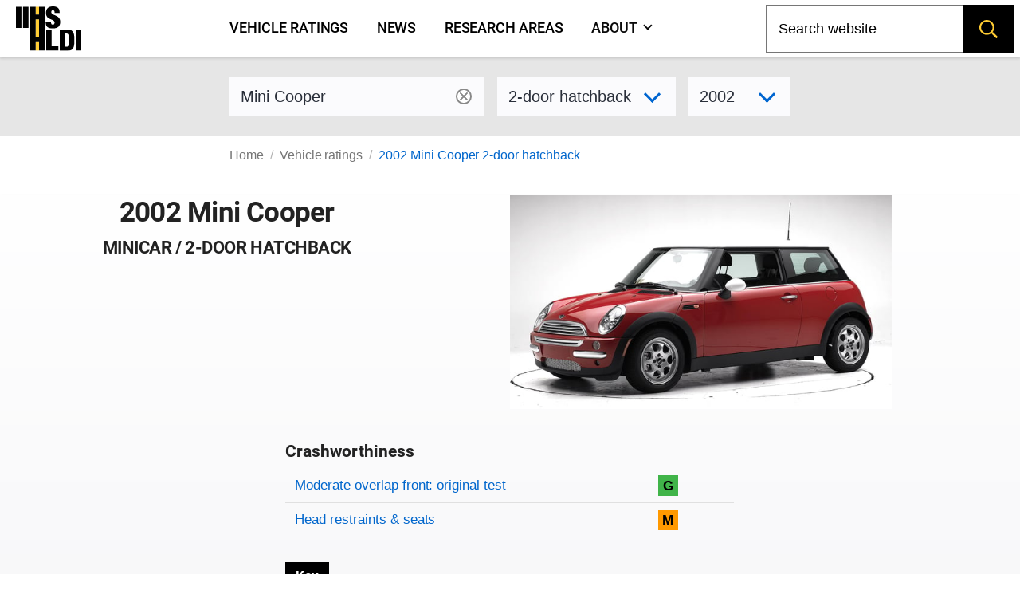

--- FILE ---
content_type: text/html; charset=utf-8
request_url: https://www.iihs.org/ratings/vehicle/mini/cooper-2-door-hatchback/2002
body_size: 9195
content:
<!DOCTYPE html>
<html xmlns="http://www.w3.org/1999/xhtml" xmlns:v-on="http://vue.on/xhtml" xmlns:v-bind="http://vue.bind/xhtml" prefix="og: http://ogp.me/ns#" class="no-js" lang="en">
	<head><script>(function(w,i,g){w[g]=w[g]||[];if(typeof w[g].push=='function')w[g].push(i)})
(window,'GTM-NFDVV9L','google_tags_first_party');</script><script>(function(w,d,s,l){w[l]=w[l]||[];(function(){w[l].push(arguments);})('set', 'developer_id.dY2E1Nz', true);
		var f=d.getElementsByTagName(s)[0],
		j=d.createElement(s);j.async=true;j.src='/5qrd/';
		f.parentNode.insertBefore(j,f);
		})(window,document,'script','dataLayer');</script>
		<title>2002 Mini Cooper</title>
		<meta charset="utf-8" />
		<meta name="description" content="IIHS ratings for the 2002 Mini Cooper 2-door hatchback - minicar" />
		<meta name="viewport" content="width=device-width,initial-scale=1" />
		<meta name="theme-color" content="#ffcc33" />
		<meta name="twitter:card" content="summary_large_image" />
		<meta name="twitter:site" content="@IIHS_autosafety" />
		<meta name="google-site-verification" content="7SKSdnUFIX0vq2YkHfOZnHGTxPKkyob7MUusaq3dOu0" />
		<meta id="ogtype" property="og:type" content="website" />
		<meta property="og:locale" content="en_US" />
		<meta property="og:site_name" content="IIHS-HLDI crash testing and highway safety" />
		<meta id="ogtitle" property="og:title" content="2002 Mini Cooper 2-door hatchback" />
		<meta id="ogdescription" property="og:description" content="2002 Mini Cooper 2-door hatchback - minicar" />
		<meta id="ogurl" property="og:url" content="https://www.iihs.org/ratings/vehicle/mini/cooper-2-door-hatchback/2002" />
		<meta id="ogimage" property="og:image" content="https://www.iihs.org/cdn-cgi/image/width=636/api/ratings/model-year-images/1638/" />
		<link rel="apple-touch-icon" sizes="180x180" href="/apple-touch-icon.png" />
		<link rel="icon" type="image/png" href="/favicon-32x32.png" />
		<link rel="manifest" href="/site.webmanifest" />
		<link id="built-css" rel="stylesheet" type="text/css" href="/Frontend/build/styles-styles_2eecf8bac36b269abf86.css" />
		<link rel="stylesheet" type="text/css" href="/Frontend/build/styles-ratings-detail_f92771c8b486a2e07677.css" />
		<link rel="preload" as="image" href="https://www.iihs.org/cdn-cgi/image/width=636/api/ratings/model-year-images/1638/" />
		<script>
		(function (w, d, s, l, i) {
			w[l] = w[l] || []; w[l].push({
				'gtm.start':
					new Date().getTime(), event: 'gtm.js'
			}); var f = d.getElementsByTagName(s)[0],
				j = d.createElement(s), dl = l != 'dataLayer' ? '&amp;l=' + l : ''; j.async = true; j.src =
					'https://www.googletagmanager.com/gtm.js?id=' + i + dl; f.parentNode.insertBefore(j, f);
		})(window, document, 'script', 'dataLayer', 'GTM-NFDVV9L');
	</script>
		<script data-search-pseudo-elements="true" src="https://kit.fontawesome.com/2f7b88d0db.js"></script>
		<script src="/Frontend/build/allnav_33cbe86012dd59ceafc4.js" defer=""></script>
		<script id="cookieyes" type="text/javascript" src="https://cdn-cookieyes.com/client_data/04b714e0391022df89db315d/script.js"></script>
		<script>
		(function () {
			var html = document.documentElement;
			html.className = html.className.replace(/\bno-js\b/, 'js');
		})();
	</script>
		<script type="text/javascript" src="/Frontend/build/ratings-detail_2028cdddf13d42c4828d.js" defer=""></script>
		<!-- Favicons -->
<!-- Google Tag Manager -->
<!-- Start cookieyes banner -->
<!-- End cookieyes banner -->
		<style id="hide-nav-style">
		side-nav-collapse {
			display: none !important
		}
	</style>
		<style>
		.js .nojs-inner-nav {
			display: none !important;
		}
	</style>
	</head>
	<body class="breakout">
		<!-- Google Tag Manager (noscript) -->
		<noscript>
			<iframe src="https://www.googletagmanager.com/ns.html?id=GTM-NFDVV9L" height="0" width="0" style="display:none;visibility:hidden"></iframe>
		</noscript>
		<div id="cssLoadTest"></div>
		<header id="allNav">
			<a class="skip-link screen-reader-text" href="#content">Skip to content</a>
			<div id="navWrap" class="navWrap">
				<nav id="navMenu" class="navbar main-navigation" aria-label="main navigation">
					<main-nav v-bind:page-nodes="[{&quot;Id&quot;:&quot;c6d65c43-b20a-45f5-86f5-bbcd11c37075&quot;,&quot;Title&quot;:&quot;Vehicle ratings&quot;,&quot;Url&quot;:&quot;/ratings&quot;,&quot;MenuTitle&quot;:&quot;Vehicle ratings&quot;,&quot;IsAboutPage&quot;:false,&quot;IsPublished&quot;:true,&quot;HasChildren&quot;:false,&quot;Children&quot;:null,&quot;Parent&quot;:null,&quot;Properties&quot;:{&quot;PageId&quot;:&quot;c6d65c43-b20a-45f5-86f5-bbcd11c37075&quot;,&quot;HeroImage&quot;:&quot;~/media(86f4d476-d13a-42da-89f7-3ff733dd2ada)&quot;,&quot;Menuable&quot;:true,&quot;PublicationStatus&quot;:&quot;published&quot;}},{&quot;Id&quot;:&quot;7b9386ff-7abd-46ca-8ab0-854018d43f0c&quot;,&quot;Title&quot;:&quot;News&quot;,&quot;Url&quot;:&quot;/news&quot;,&quot;MenuTitle&quot;:&quot;News&quot;,&quot;IsAboutPage&quot;:false,&quot;IsPublished&quot;:true,&quot;HasChildren&quot;:false,&quot;Children&quot;:null,&quot;Parent&quot;:null,&quot;Properties&quot;:{&quot;PageId&quot;:&quot;7b9386ff-7abd-46ca-8ab0-854018d43f0c&quot;,&quot;HeroImage&quot;:null,&quot;Menuable&quot;:true,&quot;PublicationStatus&quot;:&quot;published&quot;}},{&quot;Id&quot;:&quot;d34cbb85-1f65-4155-9518-df3f231df0a6&quot;,&quot;Title&quot;:&quot;Research areas&quot;,&quot;Url&quot;:&quot;/research-areas&quot;,&quot;MenuTitle&quot;:&quot;Research areas&quot;,&quot;IsAboutPage&quot;:false,&quot;IsPublished&quot;:true,&quot;HasChildren&quot;:false,&quot;Children&quot;:null,&quot;Parent&quot;:null,&quot;Properties&quot;:{&quot;PageId&quot;:&quot;d34cbb85-1f65-4155-9518-df3f231df0a6&quot;,&quot;HeroImage&quot;:&quot;~/media(f50bfed3-ef92-41ad-ab52-46dcbe73089a)&quot;,&quot;Menuable&quot;:true,&quot;PublicationStatus&quot;:&quot;published&quot;}},{&quot;Id&quot;:&quot;dafd8021-8073-42e1-85da-aa4b9553b822&quot;,&quot;Title&quot;:&quot;Who we are&quot;,&quot;Url&quot;:&quot;/about&quot;,&quot;MenuTitle&quot;:&quot;About&quot;,&quot;IsAboutPage&quot;:true,&quot;IsPublished&quot;:true,&quot;HasChildren&quot;:true,&quot;Children&quot;:[{&quot;Id&quot;:&quot;cbad04a2-a49a-461f-bf92-f525dc7006ff&quot;,&quot;Title&quot;:&quot;Member groups&quot;,&quot;Url&quot;:&quot;/about/member-groups&quot;,&quot;MenuTitle&quot;:&quot;Member groups&quot;,&quot;IsAboutPage&quot;:false,&quot;IsPublished&quot;:false,&quot;HasChildren&quot;:false,&quot;Children&quot;:[],&quot;Parent&quot;:null,&quot;Properties&quot;:null},{&quot;Id&quot;:&quot;7f02b4ba-701d-446c-9151-c123115b429b&quot;,&quot;Title&quot;:&quot;Media resources&quot;,&quot;Url&quot;:&quot;/about/media-resources&quot;,&quot;MenuTitle&quot;:&quot;Media resources&quot;,&quot;IsAboutPage&quot;:false,&quot;IsPublished&quot;:false,&quot;HasChildren&quot;:false,&quot;Children&quot;:[],&quot;Parent&quot;:null,&quot;Properties&quot;:null},{&quot;Id&quot;:&quot;c9753100-102d-4836-b74c-09d354be84d0&quot;,&quot;Title&quot;:&quot;For research partners&quot;,&quot;Url&quot;:&quot;/about/for-research-partners&quot;,&quot;MenuTitle&quot;:&quot;For research partners&quot;,&quot;IsAboutPage&quot;:false,&quot;IsPublished&quot;:false,&quot;HasChildren&quot;:false,&quot;Children&quot;:[],&quot;Parent&quot;:null,&quot;Properties&quot;:null},{&quot;Id&quot;:&quot;8d79c48d-4286-4d51-98ef-f1fd8b5eb4b8&quot;,&quot;Title&quot;:&quot;Contact us&quot;,&quot;Url&quot;:&quot;/about/contact&quot;,&quot;MenuTitle&quot;:&quot;Contact us&quot;,&quot;IsAboutPage&quot;:false,&quot;IsPublished&quot;:false,&quot;HasChildren&quot;:false,&quot;Children&quot;:[],&quot;Parent&quot;:null,&quot;Properties&quot;:null},{&quot;Id&quot;:&quot;4054a6ee-6a8d-4474-b167-08258734cb50&quot;,&quot;Title&quot;:&quot;Careers&quot;,&quot;Url&quot;:&quot;/about/careers&quot;,&quot;MenuTitle&quot;:&quot;Careers&quot;,&quot;IsAboutPage&quot;:false,&quot;IsPublished&quot;:false,&quot;HasChildren&quot;:false,&quot;Children&quot;:[],&quot;Parent&quot;:null,&quot;Properties&quot;:null},{&quot;Id&quot;:&quot;c0ebab6b-d016-4c32-a703-8a0d29ee5f9c&quot;,&quot;Title&quot;:&quot;50th anniversary&quot;,&quot;Url&quot;:&quot;/about/50th-anniversary&quot;,&quot;MenuTitle&quot;:&quot;50th anniversary&quot;,&quot;IsAboutPage&quot;:false,&quot;IsPublished&quot;:false,&quot;HasChildren&quot;:false,&quot;Children&quot;:[],&quot;Parent&quot;:null,&quot;Properties&quot;:null}],&quot;Parent&quot;:null,&quot;Properties&quot;:{&quot;PageId&quot;:&quot;dafd8021-8073-42e1-85da-aa4b9553b822&quot;,&quot;HeroImage&quot;:&quot;~/media(ab7816e9-6597-4f06-af14-10f1d390f2f4)&quot;,&quot;Menuable&quot;:true,&quot;PublicationStatus&quot;:&quot;published&quot;}}]" v-bind:pages-to-exclude="[&quot;c0ebab6b-d016-4c32-a703-8a0d29ee5f9c&quot;]"></main-nav>
					<!-- fallback html for no js -->
					<div class="nojs-inner-nav container">
						<div class="navbar-brand"><a class="navbar-item navlogo " href="/"><img src="/frontend/images/logo-no-lettering.svg" alt="IIHS-HLDI logo" width="82" height="56" /></a></div>
						<div id="navbar-menu-id" class="navbar-menu is-active">
							<!-- nav link items -->
							<div class="navbar-start"><a class="navbar-item" v-on:click="closeBurger()" href="/ratings"> Vehicle ratings </a><a class="navbar-item" v-on:click="closeBurger()" href="/news"> News </a><a class="navbar-item" v-on:click="closeBurger()" href="/research-areas"> Research areas </a><a class="navbar-item" v-on:click="closeBurger()" href="/about"> About </a></div>
						</div>
					</div>
				</nav>
			</div>
			<back-to-top></back-to-top>
		</header>
		<div class="normal-bread">
			<div class="breadcrumb">
				<nav class="breadcrumb" aria-label="breadcrumbs">
					<ul>
						<li class=""><a href="/">Home</a></li>
						<li class=""><a href="/ratings">Vehicle ratings</a></li>
						<li class="is-active"><a href="/ratings/vehicle/mini/cooper-2-door-hatchback/2002">2002 Mini Cooper 2-door hatchback</a></li>
					</ul>
				</nav>
			</div>
		</div>
		<main class="page-wrap">
			<div class="container">
				<div id="content" class="biosid-blocks rating-detail">
					<section class="rating-header-search topics-item-header is-full-breakout" style="z-index:20">
						<div class="lookup">
							<div class="notification">
								<vehicle-lookup placeholder-text="Mini Cooper"></vehicle-lookup>
								<div class="is-variant-drop ">
									<vehicle-sub-lookup make-name="Mini" model-name="Cooper" variant-type="2-door hatchback" v-bind:model-year="2002"></vehicle-sub-lookup>
								</div>
							</div>
						</div>
					</section>
					<div class="quick-bread">
						<div class="breadcrumb">
							<nav class="breadcrumb" aria-label="breadcrumbs">
								<ul>
									<li class=""><a href="/">Home</a></li>
									<li class=""><a href="/ratings">Vehicle ratings</a></li>
									<li class="is-active"><a href="/ratings/vehicle/mini/cooper-2-door-hatchback/2002">2002 Mini Cooper 2-door hatchback</a></li>
								</ul>
							</nav>
						</div>
					</div>
					<section class="rating-header is-hero hero is-full-breakout">
						<div class="hero-body">
							<div class="vehicle-left">
								<h1 class="head">2002 Mini Cooper</h1>
								<h2>minicar / 2-door hatchback</h2>
							</div>
							<div class="vehicle-right">
								<figure class="feature has-text-centered-desktop"><img src="https://www.iihs.org/cdn-cgi/image/width=636/api/ratings/model-year-images/1638/" alt="2002 Mini Cooper 2-door hatchback" /></figure>
							</div>
							<div class="ratings-overview">
								<h3>Crashworthiness</h3>
								<table class="table rating-table is-fullwidth ">
									<caption class="sr-only">Rating overview</caption>
									<thead>
										<tr>
											<th scope="col" class="sr-only">Evaluation criteria</th>
											<th scope="col" class="sr-only">Rating</th>
										</tr>
									</thead>
									<tbody>
										<tr class="overall-rating">
											<th scope="row"><a href="#moderate-overlap-front-original-test">Moderate overlap front: original test</a></th>
											<td>
												<div class="rating-icon-block"><abbr aria-label="Good" class="is-good is-gamp tag" role="tooltip">G</abbr></div>
											</td>
										</tr>
										<tr class="overall-rating">
											<th scope="row"><a href="#head-restraints-and-seats">Head restraints &amp; seats</a></th>
											<td>
												<div class="rating-icon-block"><abbr aria-label="Marginal" class="is-marginal is-gamp tag" role="tooltip">M</abbr></div>
											</td>
										</tr>
									</tbody>
								</table>
								<section class="key">
									<p class="tag is-black ">Key</p>
									<div class="is-legend">
										<div class="gamp-key-vertical">
											<div class="gamp-key-item"><abbr class="is-gamp tag is-good" title="Good" aria-label="Good" role="tooltip">G</abbr><span>Good</span></div>
											<div class="gamp-key-item"><abbr class="is-gamp tag is-acceptable" title="Acceptable" aria-label="Acceptable" role="tooltip">A</abbr><span>Acceptable</span></div>
											<div class="gamp-key-item"><abbr class="is-gamp tag is-marginal" title="Marginal" aria-label="Marginal" role="tooltip">M</abbr><span>Marginal</span></div>
											<div class="gamp-key-item"><abbr class="is-gamp tag is-poor" title="Poor" aria-label="Poor" role="tooltip">P</abbr><span>Poor</span></div>
										</div>
										<div class="fcp-key-vertical">
											<div class="fcp-key-item"><abbr class="is-fcp is-superior" title="Superior" aria-label="Superior" role="tooltip"><span class="fcp-superior"></span>Superior</abbr></div>
											<div class="fcp-key-item"><abbr class="is-fcp is-advanced" title="Advanced" aria-label="Advanced" role="tooltip"><span class="fcp-advanced"></span>Advanced</abbr></div>
											<div class="fcp-key-item"><abbr class="is-fcp is-basic" title="Basic" aria-label="Basic" role="tooltip"><span class="fcp-basic"></span>Basic</abbr></div>
										</div>
									</div>
									<p class="small">Some ratings use a scale of Poor to Good. Others range from Basic to Superior.</p>
								</section>
							</div>
						</div>
					</section>
					<nav role="navigation" aria-label="On this page navigation" class="l-nav sticky is-ratings-nav is-hidden-touch">
						<div class="menu topics-menu">
							<div class="menu-label is-hidden">Test types</div>
							<ul class="menu-list" v-scrollspy-nav="">
								<li><a href="#moderate-overlap-front-original-test">Moderate overlap front: original test</a></li>
								<li><a href="#head-restraints-and-seats">Head restraints &amp; seats</a></li>
							</ul>
						</div>
					</nav>
					<div id="main-copy">
						<section id="moderate-overlap-front-original-test" class="subsection" v-scrollspy="">
							<h2>Moderate overlap front: original test</h2>
							<div id="moderate-overlap-front-original-test-1086" xmlns="">
								<p>Tested vehicle: <kbd>2002 Mini Cooper 2-door</kbd><br /><em>Rating applies to 2002-06 models</em></p>
								<p>
									<p>The Mini Cooper was introduced in the 2002 model year. A redesign is expected for the early part of calendar year 2007.</p>
								</p>
								<div>
									<table class="table rating-table is-fullwidth ">
										<thead>
											<tr>
												<th scope="col" class="sr-only">Evaluation criteria</th>
												<th scope="col" class="sr-only">Rating</th>
											</tr>
										</thead>
										<tbody>
											<tr class="overall-rating">
												<th scope="row">Overall evaluation</th>
												<td>
													<div class="rating-icon-block"><abbr aria-label="Good" class="is-good is-gamp tag" role="tooltip">G</abbr></div>
												</td>
											</tr>
											<tr>
												<th scope="row">Structure and safety cage</th>
												<td>
													<div class="rating-icon-block"><abbr aria-label="Good" class="is-good is-gamp tag" role="tooltip">G</abbr></div>
												</td>
											</tr>
											<tr>
												<th colspan="2" scope="col">Driver injury measures</th>
											</tr>
											<tr>
												<td>Head/neck</td>
												<td>
													<div class="rating-icon-block"><abbr aria-label="Good" class="is-good is-gamp tag" role="tooltip">G</abbr></div>
												</td>
											</tr>
											<tr>
												<td>Chest</td>
												<td>
													<div class="rating-icon-block"><abbr aria-label="Good" class="is-good is-gamp tag" role="tooltip">G</abbr></div>
												</td>
											</tr>
											<tr>
												<td>Leg/foot, left</td>
												<td>
													<div class="rating-icon-block"><abbr aria-label="Good" class="is-good is-gamp tag" role="tooltip">G</abbr></div>
												</td>
											</tr>
											<tr>
												<td>Leg/foot, right</td>
												<td>
													<div class="rating-icon-block"><abbr aria-label="Good" class="is-good is-gamp tag" role="tooltip">G</abbr></div>
												</td>
											</tr>
											<tr>
												<th scope="row">Driver restraints and dummy kinematics <br /><small>Dummy movement was reasonably well controlled. During rebound, the dummy's head leaned partway out the open side window.</small></th>
												<td>
													<div class="rating-icon-block"><abbr aria-label="Acceptable" class="is-acceptable is-gamp tag" role="tooltip">A</abbr></div>
												</td>
											</tr>
										</tbody>
									</table>
								</div>
								<div class="video-container">
									<iframe width="560" height="315" src="https://www.youtube.com/embed/jPt-u1LZj8U?autoplay=0&amp;showinfo=0&amp;rel=0" title="YouTube embed" allow="autoplay; encrypted-media" allowfullscreen=""></iframe>
								</div>
								<photo-gallery v-bind:images="[{&quot;PhotoId&quot;:0,&quot;Width&quot;:0,&quot;Height&quot;:0,&quot;Title&quot;:&quot;&quot;,&quot;Caption&quot;:&quot;Action shot taken during the frontal offset crash test.&quot;,&quot;ContentLength&quot;:0,&quot;Filename&quot;:&quot;&quot;,&quot;ContentType&quot;:null,&quot;UniqueId&quot;:&quot;632&quot;,&quot;DisplayOrder&quot;:1,&quot;LastModified&quot;:&quot;2015-06-04T10:12:55.587&quot;},{&quot;PhotoId&quot;:0,&quot;Width&quot;:0,&quot;Height&quot;:0,&quot;Title&quot;:&quot;&quot;,&quot;Caption&quot;:&quot;The dummy&#39;s position in relation to the steering wheel and instrument panel after the crash test indicates that the driver&#39;s survival space was maintained very well.&quot;,&quot;ContentLength&quot;:0,&quot;Filename&quot;:&quot;&quot;,&quot;ContentType&quot;:null,&quot;UniqueId&quot;:&quot;633&quot;,&quot;DisplayOrder&quot;:2,&quot;LastModified&quot;:&quot;2015-06-04T10:12:55.58&quot;},{&quot;PhotoId&quot;:0,&quot;Width&quot;:0,&quot;Height&quot;:0,&quot;Title&quot;:&quot;&quot;,&quot;Caption&quot;:&quot;Smeared greasepaint indicates where the dummy&#39;s left forearm hit the head during rebound.&quot;,&quot;ContentLength&quot;:0,&quot;Filename&quot;:&quot;&quot;,&quot;ContentType&quot;:null,&quot;UniqueId&quot;:&quot;634&quot;,&quot;DisplayOrder&quot;:3,&quot;LastModified&quot;:&quot;2015-06-04T10:12:55.537&quot;},{&quot;PhotoId&quot;:0,&quot;Width&quot;:0,&quot;Height&quot;:0,&quot;Title&quot;:&quot;&quot;,&quot;Caption&quot;:&quot;There was little change in the position of the dummy&#39;s feet following the crash test. Injury risk was low.&quot;,&quot;ContentLength&quot;:0,&quot;Filename&quot;:&quot;&quot;,&quot;ContentType&quot;:null,&quot;UniqueId&quot;:&quot;635&quot;,&quot;DisplayOrder&quot;:4,&quot;LastModified&quot;:&quot;2015-06-04T10:12:55.62&quot;}]" gallery-id="media"></photo-gallery>
								<details class="technical-details">
									<summary>Technical measurements for this test</summary>
									<p style="margin-top:1.5rem"><strong>Measures of occupant compartment intrusion on driver side</strong></p>
									<div class="overscroll">
										<table class="table is-fullwidth">
											<thead>
												<tr>
													<th scope="col" class="sr-only">Evaluation criteria</th>
													<th scope="col" class="sr-only">Measurement</th>
												</tr>
											</thead>
											<tbody>
												<tr>
													<th>Test ID</th>
													<th colspan="1" class="vehicle-break">CEF0222</th>
												</tr>
												<tr>
													<th colspan="2">Footwell intrusion</th>
												</tr>
												<tr>
													<td class="sub-label">Footrest (cm)</td>
													<td class="measurement-data" style="width: 100px;">4</td>
												</tr>
												<tr>
													<td class="sub-label">Left (cm)</td>
													<td class="measurement-data">4</td>
												</tr>
												<tr>
													<td class="sub-label">Center (cm)</td>
													<td class="measurement-data">5</td>
												</tr>
												<tr>
													<td class="sub-label">Right (cm)</td>
													<td class="measurement-data">3</td>
												</tr>
												<tr>
													<th>Brake pedal (cm)</th>
													<td class="measurement-data">4</td>
												</tr>
												<tr>
													<th colspan="2">Instrument panel rearward movement</th>
												</tr>
												<tr>
													<td class="sub-label">Left (cm)</td>
													<td class="measurement-data">4</td>
												</tr>
												<tr>
													<td class="sub-label">Right (cm)</td>
													<td class="measurement-data">2</td>
												</tr>
												<tr>
													<th colspan="2">Steering column movement</th>
												</tr>
												<tr>
													<td class="sub-label">Upward (cm)</td>
													<td class="measurement-data">1</td>
												</tr>
												<tr>
													<td class="sub-label">Rearward (cm)</td>
													<td class="measurement-data">0</td>
												</tr>
												<tr>
													<th>A-pillar rearward movement (cm)</th>
													<td class="measurement-data">5</td>
												</tr>
											</tbody>
										</table>
									</div>
									<p><strong>Driver injury measures</strong></p>
									<div class="overscroll">
										<table class="table is-fullwidth">
											<thead>
												<tr>
													<th scope="col" class="sr-only">Evaluation criteria</th>
													<th scope="col" class="sr-only">Measurement</th>
												</tr>
											</thead>
											<tbody>
												<tr>
													<th>Test ID</th>
													<th class="vehicle-break">CEF0222</th>
												</tr>
												<tr>
													<th colspan="2">Head</th>
												</tr>
												<tr>
													<td class="sub-label">HIC-15</td>
													<td class="measurement-data" style="width: 100px;">205</td>
												</tr>
												<tr>
													<td class="sub-label">Peak gs at hard contact</td>
													<td class="measurement-data">no contact</td>
												</tr>
												<tr>
													<th colspan="2">Neck</th>
												</tr>
												<tr>
													<td class="sub-label">Tension (kN)</td>
													<td class="measurement-data">1.7</td>
												</tr>
												<tr>
													<td class="sub-label">Extension bending moment (Nm)</td>
													<td class="measurement-data">29</td>
												</tr>
												<tr>
													<td class="sub-label">Maximum Nij</td>
													<td class="measurement-data">0.30</td>
												</tr>
												<tr>
													<th>Chest maximum compression (mm)</th>
													<td class="measurement-data">31</td>
												</tr>
												<tr>
													<th colspan="2">Legs</th>
												</tr>
												<tr>
													<td class="sub-label">Femur force - left (kN)</td>
													<td class="measurement-data">3.0</td>
												</tr>
												<tr>
													<td class="sub-label">Femur force - right (kN)</td>
													<td class="measurement-data">3.8</td>
												</tr>
												<tr>
													<td class="sub-label">Knee displacement - left (mm)</td>
													<td class="measurement-data">10</td>
												</tr>
												<tr>
													<td class="sub-label">Knee displacement - right (mm)</td>
													<td class="measurement-data">11</td>
												</tr>
												<tr>
													<td class="sub-label">Maximum tibia index - left</td>
													<td class="measurement-data">0.71</td>
												</tr>
												<tr>
													<td class="sub-label">Maximum tibia index - right</td>
													<td class="measurement-data">0.73</td>
												</tr>
												<tr>
													<td class="sub-label">Tibia axial force - left (kN)</td>
													<td class="measurement-data">3.6</td>
												</tr>
												<tr>
													<td class="sub-label">Tibia axial force - right (kN)</td>
													<td class="measurement-data">3.2</td>
												</tr>
												<tr>
													<th colspan="2">Foot acceleration (g)</th>
												</tr>
												<tr>
													<td class="sub-label">Left</td>
													<td class="measurement-data">94</td>
												</tr>
												<tr>
													<td class="sub-label">Right</td>
													<td class="measurement-data">82</td>
												</tr>
											</tbody>
										</table>
									</div>
								</details>
								<p class="about-test"><a href="/ratings/about-our-tests/original-moderate-overlap-front"><i class="fa-sharp fa-light fa-memo-circle-info fa-sm"></i> About the original moderate overlap front test</a></p>
							</div>
						</section>
						<section id="head-restraints-and-seats" class="subsection" v-scrollspy="">
							<h2>Head restraints &amp; seats</h2>
							<div id="head-restraints-and-seats-14" xmlns="">
								<p>Seat type: <kbd>All seats</kbd></p>
								<div>
									<table class="table rating-table is-fullwidth">
										<tbody>
											<tr class="overall-rating">
												<th>Overall evaluation</th>
												<td>
													<div class="rating-icon-block"><abbr aria-label="Marginal" class="is-marginal is-gamp tag" role="tooltip">M</abbr></div>
												</td>
											</tr>
											<tr>
												<th>Dynamic rating</th>
												<td>
													<div class="rating-icon-block"><abbr aria-label="Marginal" class="is-marginal is-gamp tag" role="tooltip">M</abbr></div>
												</td>
											</tr>
											<tr>
												<th>Seat/head restraint geometry</th>
												<td>
													<div class="rating-icon-block"><abbr aria-label="Good" class="is-good is-gamp tag" role="tooltip">G</abbr></div>
												</td>
											</tr>
										</tbody>
									</table>
								</div>
								<details class="technical-details">
									<summary>Technical measurements for this test</summary>
									<div class="overscroll">
										<table class="table is-fullwidth">
											<tbody>
												<tr>
													<th style="border-top:none;">Seat type</th>
													<td style="border-top:none;">All seats</td>
												</tr>
												<tr>
													<th colspan="2">Geometry</th>
												</tr>
												<tr>
													<td class="sub-label">Backset (mm)</td>
													<td class="measurement-data" style="width: 80px;">32</td>
												</tr>
												<tr>
													<td class="sub-label">Distance below top of head (mm)</td>
													<td class="measurement-data">33</td>
												</tr>
												<tr>
													<th colspan="2">Seat design parameters</th>
												</tr>
												<tr>
													<td class="sub-label">Pass/fail</td>
													<td class="measurement-data">Fail</td>
												</tr>
												<tr>
													<td class="sub-label">Max T1 acceleration (g)</td>
													<td class="measurement-data">11.0</td>
												</tr>
												<tr>
													<td class="sub-label">Head contact time (ms)</td>
													<td class="measurement-data">88</td>
												</tr>
												<tr>
													<td class="sub-label">Force rating</td>
													<td class="measurement-data">2</td>
												</tr>
												<tr>
													<th colspan="2">Neck forces</th>
												</tr>
												<tr>
													<td class="sub-label">Max neck shear force (N)</td>
													<td class="measurement-data">175</td>
												</tr>
												<tr>
													<td class="sub-label">Max neck tension (N)</td>
													<td class="measurement-data">652</td>
												</tr>
											</tbody>
										</table>
									</div>
								</details>
								<p class="about-test"><a href="/ratings/about-our-tests/head-restraints"><i class="fa-sharp fa-light fa-memo-circle-info fa-sm"></i> About the head restraint &amp; seat test</a><br /><small>Currently, IIHS tests apply only to front seats.</small></p>
							</div>
						</section>
					</div>
				</div>
			</div>
		</main>
		<footer class="footer">
			<p class="sr-only">End of main content</p>
			<div class="container">
				<div class="colophon">
					<div class="social-wrapper">
						<section class="social-share-footer">
							<a class="navbar-item" href="https://facebook.com/iihs.org/" aria-label="Facebook">
								<svg aria-hidden="true" focusable="false" data-prefix="fab" data-icon="facebook" role="img" viewBox="0 0 530 512" xmlns="http://www.w3.org/2000/svg">
									<path fill="currentColor" d="M504 256C504 119 393 8 256 8S8 119 8 256c0 123.78 90.69 226.38 209.25 245V327.69h-63V256h63v-54.64c0-62.15 37-96.48 93.67-96.48 27.14 0 55.52 4.84 55.52 4.84v61h-31.28c-30.8 0-40.41 19.12-40.41 38.73V256h68.78l-11 71.69h-57.78V501C413.31 482.38 504 379.78 504 256z" />
								</svg>
								<span class="screen-reader-text">Facebook</span>
							</a>
							<a class="navbar-item" href="https://twitter.com/IIHS_autosafety" aria-label="Twitter">
								<svg aria-hidden="true" focusable="false" data-prefix="fab" data-icon="twitter" role="img" viewBox="0 0 512 512" xmlns="http://www.w3.org/2000/svg">
									<path fill="currentColor" d="M389.2 48h70.6L305.6 224.2 487 464H345L233.7 318.6 106.5 464H35.8L200.7 275.5 26.8 48H172.4L272.9 180.9 389.2 48zM364.4 421.8h39.1L151.1 88h-42L364.4 421.8z" />
								</svg>
								<span class="screen-reader-text">Twitter</span>
							</a>
							<a class="navbar-item" href="https://www.instagram.com/iihs_autosafety/" aria-label="Instagram">
								<svg aria-hidden="true" focusable="false" data-prefix="fab" data-icon="instagram" role="img" viewBox="0 0 512 512" xmlns="http://www.w3.org/2000/svg">
									<path fill="currentColor" d="M224.1 141c-63.6 0-114.9 51.3-114.9 114.9s51.3 114.9 114.9 114.9S339 319.5 339 255.9 287.7 141 224.1 141zm0 189.6c-41.1 0-74.7-33.5-74.7-74.7s33.5-74.7 74.7-74.7 74.7 33.5 74.7 74.7-33.6 74.7-74.7 74.7zm146.4-194.3c0 14.9-12 26.8-26.8 26.8-14.9 0-26.8-12-26.8-26.8s12-26.8 26.8-26.8 26.8 12 26.8 26.8zm76.1 27.2c-1.7-35.9-9.9-67.7-36.2-93.9-26.2-26.2-58-34.4-93.9-36.2-37-2.1-147.9-2.1-184.9 0-35.8 1.7-67.6 9.9-93.9 36.1s-34.4 58-36.2 93.9c-2.1 37-2.1 147.9 0 184.9 1.7 35.9 9.9 67.7 36.2 93.9s58 34.4 93.9 36.2c37 2.1 147.9 2.1 184.9 0 35.9-1.7 67.7-9.9 93.9-36.2 26.2-26.2 34.4-58 36.2-93.9 2.1-37 2.1-147.8 0-184.8zM398.8 388c-7.8 19.6-22.9 34.7-42.6 42.6-29.5 11.7-99.5 9-132.1 9s-102.7 2.6-132.1-9c-19.6-7.8-34.7-22.9-42.6-42.6-11.7-29.5-9-99.5-9-132.1s-2.6-102.7 9-132.1c7.8-19.6 22.9-34.7 42.6-42.6 29.5-11.7 99.5-9 132.1-9s102.7-2.6 132.1 9c19.6 7.8 34.7 22.9 42.6 42.6 11.7 29.5 9 99.5 9 132.1s2.7 102.7-9 132.1z" />
								</svg>
								<span class="screen-reader-text">Instagram</span>
							</a>
							<a class="navbar-item" href="https://youtube.com/@iihs-hldi" aria-label="YouTube">
								<svg aria-hidden="true" focusable="false" data-prefix="fab" data-icon="youtube" role="img" viewBox="0 0 576 512" xmlns="http://www.w3.org/2000/svg">
									<path fill="currentColor" d="M549.655 124.083c-6.281-23.65-24.787-42.276-48.284-48.597C458.781 64 288 64 288 64S117.22 64 74.629 75.486c-23.497 6.322-42.003 24.947-48.284 48.597-11.412 42.867-11.412 132.305-11.412 132.305s0 89.438 11.412 132.305c6.281 23.65 24.787 41.5 48.284 47.821C117.22 448 288 448 288 448s170.78 0 213.371-11.486c23.497-6.321 42.003-24.171 48.284-47.821 11.412-42.867 11.412-132.305 11.412-132.305s0-89.438-11.412-132.305zm-317.51 213.508V175.185l142.739 81.205-142.739 81.201z" />
								</svg>
								<span class="screen-reader-text">Youtube</span>
							</a>
							<a class="navbar-item" href="https://www.linkedin.com/company/iihs-hldi/" aria-label="Linkedin">
								<svg aria-hidden="true" focusable="false" data-prefix="fab" data-icon="linkedin" class="svg-inline--fa fa-linkedin fa-w-14" role="img" viewBox="0 0 512 512" xmlns="http://www.w3.org/2000/svg">
									<path fill="currentColor" d="M416 32H31.9C14.3 32 0 46.5 0 64.3v383.4C0 465.5 14.3 480 31.9 480H416c17.6 0 32-14.5 32-32.3V64.3c0-17.8-14.4-32.3-32-32.3zM135.4 416H69V202.2h66.5V416zm-33.2-243c-21.3 0-38.5-17.3-38.5-38.5S80.9 96 102.2 96c21.2 0 38.5 17.3 38.5 38.5 0 21.3-17.2 38.5-38.5 38.5zm282.1 243h-66.4V312c0-24.8-.5-56.7-34.5-56.7-34.6 0-39.9 27-39.9 54.9V416h-66.4V202.2h63.7v29.2h.9c8.9-16.8 30.6-34.5 62.9-34.5 67.2 0 79.7 44.3 79.7 101.9V416z" />
								</svg>
								<span class="screen-reader-text">Linkedin</span>
							</a>
							<a class="navbar-item" href="https://www.tiktok.com/@iihs_autosafety" aria-label="TikTok">
								<svg aria-hidden="true" focusable="false" data-prefix="fab" data-icon="tiktok" class="svg-inline--fa fa-linkedin fa-w-14" role="img" viewBox="0 0 532 532" xmlns="http://www.w3.org/2000/svg">
									<path fill="currentColor" d="M448,209.91a210.06,210.06,0,0,1-122.77-39.25V349.38A162.55,162.55,0,1,1,185,188.31V278.2a74.62,74.62,0,1,0,52.23,71.18V0l88,0a121.18,121.18,0,0,0,1.86,22.17h0A122.18,122.18,0,0,0,381,102.39a121.43,121.43,0,0,0,67,20.14Z" />
								</svg>
								<span class="screen-reader-text">TikTok</span>
							</a>
						</section>
					</div>
					<hr class="is-hidden-touch" />
					<section class="footer-urls">
						<div>
							<p><a href="/ratings">Vehicle ratings</a></p>
							<p><a href="/news">News</a></p>
							<p><a href="/research-areas">Research areas</a></p>
						</div>
						<div class="about-us">
							<p><a href="/about">Who we are</a></p>
							<p><a href="/about/member-groups">Member groups</a></p>
							<p><a href="/about/careers">Careers</a></p>
						</div>
						<div>
							<p><a href="/about/media-resources">Media resources</a></p>
							<p><a href="/about/contact">Contact us</a></p>
						</div>
						<hr class="is-hidden-desktop" />
						<div class="resources">
							<p class="subtitle" style="margin-bottom:6px"><a href="https://classroom.iihs.org/"><img src="/media/9b233070-7a51-4ec1-bb61-d88f104db648/hI3wMQ/misc/crash-science-logo.png" width="270px" alt="Crash science in the classroom" /></a></p>
							<p>
								<small><a href="https://classroom.iihs.org/" style="font-weight:500">A free resource for students and teachers</a></small>
								<span style="width:.75rem;height:.75rem;display:inline-block;margin-left:5px">
									<svg aria-hidden="true" focusable="false" data-prefix="far" data-icon="external-link-alt" role="img" viewBox="0 0 512 512" xmlns="http://www.w3.org/2000/svg">
										<path fill="currentColor" d="M432,288H416a16,16,0,0,0-16,16V458a6,6,0,0,1-6,6H54a6,6,0,0,1-6-6V118a6,6,0,0,1,6-6H208a16,16,0,0,0,16-16V80a16,16,0,0,0-16-16H48A48,48,0,0,0,0,112V464a48,48,0,0,0,48,48H400a48,48,0,0,0,48-48V304A16,16,0,0,0,432,288ZM500,0H364a12,12,0,0,0-8.48,20.48l48.19,48.21L131.51,340.89a12,12,0,0,0,0,17l22.63,22.63a12,12,0,0,0,17,0l272.2-272.21,48.21,48.2A12,12,0,0,0,512,148V12A12,12,0,0,0,500,0Z" />
									</svg>
								</span>
							</p>
						</div>
					</section>
					<hr />
					<div class="footer-grid">
						<figure class="footer-logo has-text-centered">
							<a id="30by30" href="/30x30"><img class="is-hidden-touch" src="/media/a812c28c-09fe-4d29-b17e-301eab4e38a0/lLSUHw/misc/30x30/30x30-vertical.png" alt="30 by 30 - reduce roadway fatalities 30 percent by 2030" /><img class="is-hidden-desktop" src="/media/20575ba0-fb52-4803-a04c-b2de01bf75cb/ERl8dw/misc/30x30/3030.png" alt="30 by 30 - reduce roadway fatalities 30 percent by 2030" /></a>
							<figcaption><a href="/30x30" class="button">Learn about the initiative</a></figcaption>
						</figure>
						<div class="footer-mission">
							<h2 style="padding-bottom:2rem">Making roads and vehicles safer for everyone.</h2>
							<p>The <strong>Insurance Institute for Highway Safety (IIHS)</strong> is an independent, nonprofit scientific and educational organization dedicated to reducing deaths, injuries and property damage from motor vehicle crashes through research and evaluation and through education of consumers, policymakers and safety professionals.</p>
							<p>The <strong>Highway Loss Data Institute (HLDI)</strong> shares and supports this mission through scientific studies of insurance data representing the human and economic losses resulting from the ownership and operation of different types of vehicles and by publishing insurance loss results by vehicle make and model.</p>
							<p>Both organizations are wholly supported by <a href="/about/member-groups">these auto insurers and insurance associations</a>.</p>
							<p>©1996-2025, Insurance Institute for Highway Safety, Highway Loss Data Institute, 501(c)(3) organizations | <a href="/copyright-information-and-privacy-policy">Copyright information and privacy policy</a></p>
						</div>
					</div>
				</div>
			</div>
		</footer>
	<script defer src="https://static.cloudflareinsights.com/beacon.min.js/vcd15cbe7772f49c399c6a5babf22c1241717689176015" integrity="sha512-ZpsOmlRQV6y907TI0dKBHq9Md29nnaEIPlkf84rnaERnq6zvWvPUqr2ft8M1aS28oN72PdrCzSjY4U6VaAw1EQ==" data-cf-beacon='{"version":"2024.11.0","token":"cde34c0bcf3d493e9885cc8bfa5bcb57","server_timing":{"name":{"cfCacheStatus":true,"cfEdge":true,"cfExtPri":true,"cfL4":true,"cfOrigin":true,"cfSpeedBrain":true},"location_startswith":null}}' crossorigin="anonymous"></script>
</body>
</html>

--- FILE ---
content_type: text/css
request_url: https://ka-p.fontawesome.com/assets/2f7b88d0db/67029861/custom-icons.css?token=2f7b88d0db
body_size: 1856
content:
@charset "utf-8";.fak.fa-l2-driver-monitoring:before,.fa-kit.fa-l2-driver-monitoring:before{content:"î€€"}.fak.fa-l2-steering-wheel:before,.fa-kit.fa-l2-steering-wheel:before{content:"î€"}.fak,.fa-kit{-moz-osx-font-smoothing:grayscale;-webkit-font-smoothing:antialiased;display:var(--fa-display,inline-block);font-variant:normal;text-rendering:auto;font-family:Font Awesome Kit;font-style:normal;line-height:1}@font-face{font-family:Font Awesome Kit;font-style:normal;font-display:block;src:url([data-uri])format("woff2")}

--- FILE ---
content_type: application/x-javascript
request_url: https://www.iihs.org/Frontend/build/ratings-detail_2028cdddf13d42c4828d.js
body_size: 289462
content:
/*! For license information please see ratings-detail_2028cdddf13d42c4828d.js.LICENSE.txt */
!function(){var e={251:function(e,t){t.read=function(e,t,n,i,r){var o,s,a=8*r-i-1,l=(1<<a)-1,u=l>>1,c=-7,d=n?r-1:0,h=n?-1:1,f=e[t+d];for(d+=h,o=f&(1<<-c)-1,f>>=-c,c+=a;c>0;o=256*o+e[t+d],d+=h,c-=8);for(s=o&(1<<-c)-1,o>>=-c,c+=i;c>0;s=256*s+e[t+d],d+=h,c-=8);if(0===o)o=1-u;else{if(o===l)return s?NaN:1/0*(f?-1:1);s+=Math.pow(2,i),o-=u}return(f?-1:1)*s*Math.pow(2,o-i)},t.write=function(e,t,n,i,r,o){var s,a,l,u=8*o-r-1,c=(1<<u)-1,d=c>>1,h=23===r?Math.pow(2,-24)-Math.pow(2,-77):0,f=i?0:o-1,p=i?1:-1,m=t<0||0===t&&1/t<0?1:0;for(t=Math.abs(t),isNaN(t)||t===1/0?(a=isNaN(t)?1:0,s=c):(s=Math.floor(Math.log(t)/Math.LN2),t*(l=Math.pow(2,-s))<1&&(s--,l*=2),(t+=s+d>=1?h/l:h*Math.pow(2,1-d))*l>=2&&(s++,l/=2),s+d>=c?(a=0,s=c):s+d>=1?(a=(t*l-1)*Math.pow(2,r),s+=d):(a=t*Math.pow(2,d-1)*Math.pow(2,r),s=0));r>=8;e[n+f]=255&a,f+=p,a/=256,r-=8);for(s=s<<r|a,u+=r;u>0;e[n+f]=255&s,f+=p,s/=256,u-=8);e[n+f-p]|=128*m}},2543:function(e,t,n){var i;e=n.nmd(e),function(){var r,o="Expected a function",s="__lodash_hash_undefined__",a="__lodash_placeholder__",l=16,u=32,c=64,d=128,h=256,f=1/0,p=9007199254740991,m=NaN,g=4294967295,v=[["ary",d],["bind",1],["bindKey",2],["curry",8],["curryRight",l],["flip",512],["partial",u],["partialRight",c],["rearg",h]],y="[object Arguments]",b="[object Array]",w="[object Boolean]",S="[object Date]",k="[object Error]",x="[object Function]",_="[object GeneratorFunction]",C="[object Map]",D="[object Number]",T="[object Object]",A="[object Promise]",P="[object RegExp]",O="[object Set]",I="[object String]",E="[object Symbol]",M="[object WeakMap]",B="[object ArrayBuffer]",N="[object DataView]",L="[object Float32Array]",V="[object Float64Array]",F="[object Int8Array]",R="[object Int16Array]",$="[object Int32Array]",z="[object Uint8Array]",j="[object Uint8ClampedArray]",U="[object Uint16Array]",H="[object Uint32Array]",W=/\b__p \+= '';/g,q=/\b(__p \+=) '' \+/g,K=/(__e\(.*?\)|\b__t\)) \+\n'';/g,Y=/&(?:amp|lt|gt|quot|#39);/g,Z=/[&<>"']/g,X=RegExp(Y.source),G=RegExp(Z.source),J=/<%-([\s\S]+?)%>/g,Q=/<%([\s\S]+?)%>/g,ee=/<%=([\s\S]+?)%>/g,te=/\.|\[(?:[^[\]]*|(["'])(?:(?!\1)[^\\]|\\.)*?\1)\]/,ne=/^\w*$/,ie=/[^.[\]]+|\[(?:(-?\d+(?:\.\d+)?)|(["'])((?:(?!\2)[^\\]|\\.)*?)\2)\]|(?=(?:\.|\[\])(?:\.|\[\]|$))/g,re=/[\\^$.*+?()[\]{}|]/g,oe=RegExp(re.source),se=/^\s+/,ae=/\s/,le=/\{(?:\n\/\* \[wrapped with .+\] \*\/)?\n?/,ue=/\{\n\/\* \[wrapped with (.+)\] \*/,ce=/,? & /,de=/[^\x00-\x2f\x3a-\x40\x5b-\x60\x7b-\x7f]+/g,he=/[()=,{}\[\]\/\s]/,fe=/\\(\\)?/g,pe=/\$\{([^\\}]*(?:\\.[^\\}]*)*)\}/g,me=/\w*$/,ge=/^[-+]0x[0-9a-f]+$/i,ve=/^0b[01]+$/i,ye=/^\[object .+?Constructor\]$/,be=/^0o[0-7]+$/i,we=/^(?:0|[1-9]\d*)$/,Se=/[\xc0-\xd6\xd8-\xf6\xf8-\xff\u0100-\u017f]/g,ke=/($^)/,xe=/['\n\r\u2028\u2029\\]/g,_e="\\ud800-\\udfff",Ce="\\u0300-\\u036f\\ufe20-\\ufe2f\\u20d0-\\u20ff",De="\\u2700-\\u27bf",Te="a-z\\xdf-\\xf6\\xf8-\\xff",Ae="A-Z\\xc0-\\xd6\\xd8-\\xde",Pe="\\ufe0e\\ufe0f",Oe="\\xac\\xb1\\xd7\\xf7\\x00-\\x2f\\x3a-\\x40\\x5b-\\x60\\x7b-\\xbf\\u2000-\\u206f \\t\\x0b\\f\\xa0\\ufeff\\n\\r\\u2028\\u2029\\u1680\\u180e\\u2000\\u2001\\u2002\\u2003\\u2004\\u2005\\u2006\\u2007\\u2008\\u2009\\u200a\\u202f\\u205f\\u3000",Ie="['’]",Ee="["+_e+"]",Me="["+Oe+"]",Be="["+Ce+"]",Ne="\\d+",Le="["+De+"]",Ve="["+Te+"]",Fe="[^"+_e+Oe+Ne+De+Te+Ae+"]",Re="\\ud83c[\\udffb-\\udfff]",$e="[^"+_e+"]",ze="(?:\\ud83c[\\udde6-\\uddff]){2}",je="[\\ud800-\\udbff][\\udc00-\\udfff]",Ue="["+Ae+"]",He="\\u200d",We="(?:"+Ve+"|"+Fe+")",qe="(?:"+Ue+"|"+Fe+")",Ke="(?:['’](?:d|ll|m|re|s|t|ve))?",Ye="(?:['’](?:D|LL|M|RE|S|T|VE))?",Ze="(?:"+Be+"|"+Re+")"+"?",Xe="["+Pe+"]?",Ge=Xe+Ze+("(?:"+He+"(?:"+[$e,ze,je].join("|")+")"+Xe+Ze+")*"),Je="(?:"+[Le,ze,je].join("|")+")"+Ge,Qe="(?:"+[$e+Be+"?",Be,ze,je,Ee].join("|")+")",et=RegExp(Ie,"g"),tt=RegExp(Be,"g"),nt=RegExp(Re+"(?="+Re+")|"+Qe+Ge,"g"),it=RegExp([Ue+"?"+Ve+"+"+Ke+"(?="+[Me,Ue,"$"].join("|")+")",qe+"+"+Ye+"(?="+[Me,Ue+We,"$"].join("|")+")",Ue+"?"+We+"+"+Ke,Ue+"+"+Ye,"\\d*(?:1ST|2ND|3RD|(?![123])\\dTH)(?=\\b|[a-z_])","\\d*(?:1st|2nd|3rd|(?![123])\\dth)(?=\\b|[A-Z_])",Ne,Je].join("|"),"g"),rt=RegExp("["+He+_e+Ce+Pe+"]"),ot=/[a-z][A-Z]|[A-Z]{2}[a-z]|[0-9][a-zA-Z]|[a-zA-Z][0-9]|[^a-zA-Z0-9 ]/,st=["Array","Buffer","DataView","Date","Error","Float32Array","Float64Array","Function","Int8Array","Int16Array","Int32Array","Map","Math","Object","Promise","RegExp","Set","String","Symbol","TypeError","Uint8Array","Uint8ClampedArray","Uint16Array","Uint32Array","WeakMap","_","clearTimeout","isFinite","parseInt","setTimeout"],at=-1,lt={};lt[L]=lt[V]=lt[F]=lt[R]=lt[$]=lt[z]=lt[j]=lt[U]=lt[H]=!0,lt[y]=lt[b]=lt[B]=lt[w]=lt[N]=lt[S]=lt[k]=lt[x]=lt[C]=lt[D]=lt[T]=lt[P]=lt[O]=lt[I]=lt[M]=!1;var ut={};ut[y]=ut[b]=ut[B]=ut[N]=ut[w]=ut[S]=ut[L]=ut[V]=ut[F]=ut[R]=ut[$]=ut[C]=ut[D]=ut[T]=ut[P]=ut[O]=ut[I]=ut[E]=ut[z]=ut[j]=ut[U]=ut[H]=!0,ut[k]=ut[x]=ut[M]=!1;var ct={"\\":"\\","'":"'","\n":"n","\r":"r","\u2028":"u2028","\u2029":"u2029"},dt=parseFloat,ht=parseInt,ft="object"==typeof n.g&&n.g&&n.g.Object===Object&&n.g,pt="object"==typeof self&&self&&self.Object===Object&&self,mt=ft||pt||Function("return this")(),gt=t&&!t.nodeType&&t,vt=gt&&e&&!e.nodeType&&e,yt=vt&&vt.exports===gt,bt=yt&&ft.process,wt=function(){try{var e=vt&&vt.require&&vt.require("util").types;return e||bt&&bt.binding&&bt.binding("util")}catch(e){}}(),St=wt&&wt.isArrayBuffer,kt=wt&&wt.isDate,xt=wt&&wt.isMap,_t=wt&&wt.isRegExp,Ct=wt&&wt.isSet,Dt=wt&&wt.isTypedArray;function Tt(e,t,n){switch(n.length){case 0:return e.call(t);case 1:return e.call(t,n[0]);case 2:return e.call(t,n[0],n[1]);case 3:return e.call(t,n[0],n[1],n[2])}return e.apply(t,n)}function At(e,t,n,i){for(var r=-1,o=null==e?0:e.length;++r<o;){var s=e[r];t(i,s,n(s),e)}return i}function Pt(e,t){for(var n=-1,i=null==e?0:e.length;++n<i&&!1!==t(e[n],n,e););return e}function Ot(e,t){for(var n=null==e?0:e.length;n--&&!1!==t(e[n],n,e););return e}function It(e,t){for(var n=-1,i=null==e?0:e.length;++n<i;)if(!t(e[n],n,e))return!1;return!0}function Et(e,t){for(var n=-1,i=null==e?0:e.length,r=0,o=[];++n<i;){var s=e[n];t(s,n,e)&&(o[r++]=s)}return o}function Mt(e,t){return!!(null==e?0:e.length)&&Ut(e,t,0)>-1}function Bt(e,t,n){for(var i=-1,r=null==e?0:e.length;++i<r;)if(n(t,e[i]))return!0;return!1}function Nt(e,t){for(var n=-1,i=null==e?0:e.length,r=Array(i);++n<i;)r[n]=t(e[n],n,e);return r}function Lt(e,t){for(var n=-1,i=t.length,r=e.length;++n<i;)e[r+n]=t[n];return e}function Vt(e,t,n,i){var r=-1,o=null==e?0:e.length;for(i&&o&&(n=e[++r]);++r<o;)n=t(n,e[r],r,e);return n}function Ft(e,t,n,i){var r=null==e?0:e.length;for(i&&r&&(n=e[--r]);r--;)n=t(n,e[r],r,e);return n}function Rt(e,t){for(var n=-1,i=null==e?0:e.length;++n<i;)if(t(e[n],n,e))return!0;return!1}var $t=Kt("length");function zt(e,t,n){var i;return n(e,function(e,n,r){if(t(e,n,r))return i=n,!1}),i}function jt(e,t,n,i){for(var r=e.length,o=n+(i?1:-1);i?o--:++o<r;)if(t(e[o],o,e))return o;return-1}function Ut(e,t,n){return t==t?function(e,t,n){var i=n-1,r=e.length;for(;++i<r;)if(e[i]===t)return i;return-1}(e,t,n):jt(e,Wt,n)}function Ht(e,t,n,i){for(var r=n-1,o=e.length;++r<o;)if(i(e[r],t))return r;return-1}function Wt(e){return e!=e}function qt(e,t){var n=null==e?0:e.length;return n?Xt(e,t)/n:m}function Kt(e){return function(t){return null==t?r:t[e]}}function Yt(e){return function(t){return null==e?r:e[t]}}function Zt(e,t,n,i,r){return r(e,function(e,r,o){n=i?(i=!1,e):t(n,e,r,o)}),n}function Xt(e,t){for(var n,i=-1,o=e.length;++i<o;){var s=t(e[i]);s!==r&&(n=n===r?s:n+s)}return n}function Gt(e,t){for(var n=-1,i=Array(e);++n<e;)i[n]=t(n);return i}function Jt(e){return e?e.slice(0,gn(e)+1).replace(se,""):e}function Qt(e){return function(t){return e(t)}}function en(e,t){return Nt(t,function(t){return e[t]})}function tn(e,t){return e.has(t)}function nn(e,t){for(var n=-1,i=e.length;++n<i&&Ut(t,e[n],0)>-1;);return n}function rn(e,t){for(var n=e.length;n--&&Ut(t,e[n],0)>-1;);return n}var on=Yt({"À":"A","Á":"A","Â":"A","Ã":"A","Ä":"A","Å":"A","à":"a","á":"a","â":"a","ã":"a","ä":"a","å":"a","Ç":"C","ç":"c","Ð":"D","ð":"d","È":"E","É":"E","Ê":"E","Ë":"E","è":"e","é":"e","ê":"e","ë":"e","Ì":"I","Í":"I","Î":"I","Ï":"I","ì":"i","í":"i","î":"i","ï":"i","Ñ":"N","ñ":"n","Ò":"O","Ó":"O","Ô":"O","Õ":"O","Ö":"O","Ø":"O","ò":"o","ó":"o","ô":"o","õ":"o","ö":"o","ø":"o","Ù":"U","Ú":"U","Û":"U","Ü":"U","ù":"u","ú":"u","û":"u","ü":"u","Ý":"Y","ý":"y","ÿ":"y","Æ":"Ae","æ":"ae","Þ":"Th","þ":"th","ß":"ss","Ā":"A","Ă":"A","Ą":"A","ā":"a","ă":"a","ą":"a","Ć":"C","Ĉ":"C","Ċ":"C","Č":"C","ć":"c","ĉ":"c","ċ":"c","č":"c","Ď":"D","Đ":"D","ď":"d","đ":"d","Ē":"E","Ĕ":"E","Ė":"E","Ę":"E","Ě":"E","ē":"e","ĕ":"e","ė":"e","ę":"e","ě":"e","Ĝ":"G","Ğ":"G","Ġ":"G","Ģ":"G","ĝ":"g","ğ":"g","ġ":"g","ģ":"g","Ĥ":"H","Ħ":"H","ĥ":"h","ħ":"h","Ĩ":"I","Ī":"I","Ĭ":"I","Į":"I","İ":"I","ĩ":"i","ī":"i","ĭ":"i","į":"i","ı":"i","Ĵ":"J","ĵ":"j","Ķ":"K","ķ":"k","ĸ":"k","Ĺ":"L","Ļ":"L","Ľ":"L","Ŀ":"L","Ł":"L","ĺ":"l","ļ":"l","ľ":"l","ŀ":"l","ł":"l","Ń":"N","Ņ":"N","Ň":"N","Ŋ":"N","ń":"n","ņ":"n","ň":"n","ŋ":"n","Ō":"O","Ŏ":"O","Ő":"O","ō":"o","ŏ":"o","ő":"o","Ŕ":"R","Ŗ":"R","Ř":"R","ŕ":"r","ŗ":"r","ř":"r","Ś":"S","Ŝ":"S","Ş":"S","Š":"S","ś":"s","ŝ":"s","ş":"s","š":"s","Ţ":"T","Ť":"T","Ŧ":"T","ţ":"t","ť":"t","ŧ":"t","Ũ":"U","Ū":"U","Ŭ":"U","Ů":"U","Ű":"U","Ų":"U","ũ":"u","ū":"u","ŭ":"u","ů":"u","ű":"u","ų":"u","Ŵ":"W","ŵ":"w","Ŷ":"Y","ŷ":"y","Ÿ":"Y","Ź":"Z","Ż":"Z","Ž":"Z","ź":"z","ż":"z","ž":"z","Ĳ":"IJ","ĳ":"ij","Œ":"Oe","œ":"oe","ŉ":"'n","ſ":"s"}),sn=Yt({"&":"&amp;","<":"&lt;",">":"&gt;",'"':"&quot;","'":"&#39;"});function an(e){return"\\"+ct[e]}function ln(e){return rt.test(e)}function un(e){var t=-1,n=Array(e.size);return e.forEach(function(e,i){n[++t]=[i,e]}),n}function cn(e,t){return function(n){return e(t(n))}}function dn(e,t){for(var n=-1,i=e.length,r=0,o=[];++n<i;){var s=e[n];s!==t&&s!==a||(e[n]=a,o[r++]=n)}return o}function hn(e){var t=-1,n=Array(e.size);return e.forEach(function(e){n[++t]=e}),n}function fn(e){var t=-1,n=Array(e.size);return e.forEach(function(e){n[++t]=[e,e]}),n}function pn(e){return ln(e)?function(e){var t=nt.lastIndex=0;for(;nt.test(e);)++t;return t}(e):$t(e)}function mn(e){return ln(e)?function(e){return e.match(nt)||[]}(e):function(e){return e.split("")}(e)}function gn(e){for(var t=e.length;t--&&ae.test(e.charAt(t)););return t}var vn=Yt({"&amp;":"&","&lt;":"<","&gt;":">","&quot;":'"',"&#39;":"'"});var yn=function e(t){var n,i=(t=null==t?mt:yn.defaults(mt.Object(),t,yn.pick(mt,st))).Array,ae=t.Date,_e=t.Error,Ce=t.Function,De=t.Math,Te=t.Object,Ae=t.RegExp,Pe=t.String,Oe=t.TypeError,Ie=i.prototype,Ee=Ce.prototype,Me=Te.prototype,Be=t["__core-js_shared__"],Ne=Ee.toString,Le=Me.hasOwnProperty,Ve=0,Fe=(n=/[^.]+$/.exec(Be&&Be.keys&&Be.keys.IE_PROTO||""))?"Symbol(src)_1."+n:"",Re=Me.toString,$e=Ne.call(Te),ze=mt._,je=Ae("^"+Ne.call(Le).replace(re,"\\$&").replace(/hasOwnProperty|(function).*?(?=\\\()| for .+?(?=\\\])/g,"$1.*?")+"$"),Ue=yt?t.Buffer:r,He=t.Symbol,We=t.Uint8Array,qe=Ue?Ue.allocUnsafe:r,Ke=cn(Te.getPrototypeOf,Te),Ye=Te.create,Ze=Me.propertyIsEnumerable,Xe=Ie.splice,Ge=He?He.isConcatSpreadable:r,Je=He?He.iterator:r,Qe=He?He.toStringTag:r,nt=function(){try{var e=fo(Te,"defineProperty");return e({},"",{}),e}catch(e){}}(),rt=t.clearTimeout!==mt.clearTimeout&&t.clearTimeout,ct=ae&&ae.now!==mt.Date.now&&ae.now,ft=t.setTimeout!==mt.setTimeout&&t.setTimeout,pt=De.ceil,gt=De.floor,vt=Te.getOwnPropertySymbols,bt=Ue?Ue.isBuffer:r,wt=t.isFinite,$t=Ie.join,Yt=cn(Te.keys,Te),bn=De.max,wn=De.min,Sn=ae.now,kn=t.parseInt,xn=De.random,_n=Ie.reverse,Cn=fo(t,"DataView"),Dn=fo(t,"Map"),Tn=fo(t,"Promise"),An=fo(t,"Set"),Pn=fo(t,"WeakMap"),On=fo(Te,"create"),In=Pn&&new Pn,En={},Mn=Ro(Cn),Bn=Ro(Dn),Nn=Ro(Tn),Ln=Ro(An),Vn=Ro(Pn),Fn=He?He.prototype:r,Rn=Fn?Fn.valueOf:r,$n=Fn?Fn.toString:r;function zn(e){if(na(e)&&!Ws(e)&&!(e instanceof Wn)){if(e instanceof Hn)return e;if(Le.call(e,"__wrapped__"))return $o(e)}return new Hn(e)}var jn=function(){function e(){}return function(t){if(!ta(t))return{};if(Ye)return Ye(t);e.prototype=t;var n=new e;return e.prototype=r,n}}();function Un(){}function Hn(e,t){this.__wrapped__=e,this.__actions__=[],this.__chain__=!!t,this.__index__=0,this.__values__=r}function Wn(e){this.__wrapped__=e,this.__actions__=[],this.__dir__=1,this.__filtered__=!1,this.__iteratees__=[],this.__takeCount__=g,this.__views__=[]}function qn(e){var t=-1,n=null==e?0:e.length;for(this.clear();++t<n;){var i=e[t];this.set(i[0],i[1])}}function Kn(e){var t=-1,n=null==e?0:e.length;for(this.clear();++t<n;){var i=e[t];this.set(i[0],i[1])}}function Yn(e){var t=-1,n=null==e?0:e.length;for(this.clear();++t<n;){var i=e[t];this.set(i[0],i[1])}}function Zn(e){var t=-1,n=null==e?0:e.length;for(this.__data__=new Yn;++t<n;)this.add(e[t])}function Xn(e){var t=this.__data__=new Kn(e);this.size=t.size}function Gn(e,t){var n=Ws(e),i=!n&&Hs(e),r=!n&&!i&&Zs(e),o=!n&&!i&&!r&&ca(e),s=n||i||r||o,a=s?Gt(e.length,Pe):[],l=a.length;for(var u in e)!t&&!Le.call(e,u)||s&&("length"==u||r&&("offset"==u||"parent"==u)||o&&("buffer"==u||"byteLength"==u||"byteOffset"==u)||wo(u,l))||a.push(u);return a}function Jn(e){var t=e.length;return t?e[Zi(0,t-1)]:r}function Qn(e,t){return Lo(Or(e),li(t,0,e.length))}function ei(e){return Lo(Or(e))}function ti(e,t,n){(n!==r&&!zs(e[t],n)||n===r&&!(t in e))&&si(e,t,n)}function ni(e,t,n){var i=e[t];Le.call(e,t)&&zs(i,n)&&(n!==r||t in e)||si(e,t,n)}function ii(e,t){for(var n=e.length;n--;)if(zs(e[n][0],t))return n;return-1}function ri(e,t,n,i){return fi(e,function(e,r,o){t(i,e,n(e),o)}),i}function oi(e,t){return e&&Ir(t,Ea(t),e)}function si(e,t,n){"__proto__"==t&&nt?nt(e,t,{configurable:!0,enumerable:!0,value:n,writable:!0}):e[t]=n}function ai(e,t){for(var n=-1,o=t.length,s=i(o),a=null==e;++n<o;)s[n]=a?r:Ta(e,t[n]);return s}function li(e,t,n){return e==e&&(n!==r&&(e=e<=n?e:n),t!==r&&(e=e>=t?e:t)),e}function ui(e,t,n,i,o,s){var a,l=1&t,u=2&t,c=4&t;if(n&&(a=o?n(e,i,o,s):n(e)),a!==r)return a;if(!ta(e))return e;var d=Ws(e);if(d){if(a=function(e){var t=e.length,n=new e.constructor(t);t&&"string"==typeof e[0]&&Le.call(e,"index")&&(n.index=e.index,n.input=e.input);return n}(e),!l)return Or(e,a)}else{var h=go(e),f=h==x||h==_;if(Zs(e))return _r(e,l);if(h==T||h==y||f&&!o){if(a=u||f?{}:yo(e),!l)return u?function(e,t){return Ir(e,mo(e),t)}(e,function(e,t){return e&&Ir(t,Ma(t),e)}(a,e)):function(e,t){return Ir(e,po(e),t)}(e,oi(a,e))}else{if(!ut[h])return o?e:{};a=function(e,t,n){var i=e.constructor;switch(t){case B:return Cr(e);case w:case S:return new i(+e);case N:return function(e,t){var n=t?Cr(e.buffer):e.buffer;return new e.constructor(n,e.byteOffset,e.byteLength)}(e,n);case L:case V:case F:case R:case $:case z:case j:case U:case H:return Dr(e,n);case C:return new i;case D:case I:return new i(e);case P:return function(e){var t=new e.constructor(e.source,me.exec(e));return t.lastIndex=e.lastIndex,t}(e);case O:return new i;case E:return r=e,Rn?Te(Rn.call(r)):{}}var r}(e,h,l)}}s||(s=new Xn);var p=s.get(e);if(p)return p;s.set(e,a),aa(e)?e.forEach(function(i){a.add(ui(i,t,n,i,e,s))}):ia(e)&&e.forEach(function(i,r){a.set(r,ui(i,t,n,r,e,s))});var m=d?r:(c?u?oo:ro:u?Ma:Ea)(e);return Pt(m||e,function(i,r){m&&(i=e[r=i]),ni(a,r,ui(i,t,n,r,e,s))}),a}function ci(e,t,n){var i=n.length;if(null==e)return!i;for(e=Te(e);i--;){var o=n[i],s=t[o],a=e[o];if(a===r&&!(o in e)||!s(a))return!1}return!0}function di(e,t,n){if("function"!=typeof e)throw new Oe(o);return Eo(function(){e.apply(r,n)},t)}function hi(e,t,n,i){var r=-1,o=Mt,s=!0,a=e.length,l=[],u=t.length;if(!a)return l;n&&(t=Nt(t,Qt(n))),i?(o=Bt,s=!1):t.length>=200&&(o=tn,s=!1,t=new Zn(t));e:for(;++r<a;){var c=e[r],d=null==n?c:n(c);if(c=i||0!==c?c:0,s&&d==d){for(var h=u;h--;)if(t[h]===d)continue e;l.push(c)}else o(t,d,i)||l.push(c)}return l}zn.templateSettings={escape:J,evaluate:Q,interpolate:ee,variable:"",imports:{_:zn}},zn.prototype=Un.prototype,zn.prototype.constructor=zn,Hn.prototype=jn(Un.prototype),Hn.prototype.constructor=Hn,Wn.prototype=jn(Un.prototype),Wn.prototype.constructor=Wn,qn.prototype.clear=function(){this.__data__=On?On(null):{},this.size=0},qn.prototype.delete=function(e){var t=this.has(e)&&delete this.__data__[e];return this.size-=t?1:0,t},qn.prototype.get=function(e){var t=this.__data__;if(On){var n=t[e];return n===s?r:n}return Le.call(t,e)?t[e]:r},qn.prototype.has=function(e){var t=this.__data__;return On?t[e]!==r:Le.call(t,e)},qn.prototype.set=function(e,t){var n=this.__data__;return this.size+=this.has(e)?0:1,n[e]=On&&t===r?s:t,this},Kn.prototype.clear=function(){this.__data__=[],this.size=0},Kn.prototype.delete=function(e){var t=this.__data__,n=ii(t,e);return!(n<0)&&(n==t.length-1?t.pop():Xe.call(t,n,1),--this.size,!0)},Kn.prototype.get=function(e){var t=this.__data__,n=ii(t,e);return n<0?r:t[n][1]},Kn.prototype.has=function(e){return ii(this.__data__,e)>-1},Kn.prototype.set=function(e,t){var n=this.__data__,i=ii(n,e);return i<0?(++this.size,n.push([e,t])):n[i][1]=t,this},Yn.prototype.clear=function(){this.size=0,this.__data__={hash:new qn,map:new(Dn||Kn),string:new qn}},Yn.prototype.delete=function(e){var t=co(this,e).delete(e);return this.size-=t?1:0,t},Yn.prototype.get=function(e){return co(this,e).get(e)},Yn.prototype.has=function(e){return co(this,e).has(e)},Yn.prototype.set=function(e,t){var n=co(this,e),i=n.size;return n.set(e,t),this.size+=n.size==i?0:1,this},Zn.prototype.add=Zn.prototype.push=function(e){return this.__data__.set(e,s),this},Zn.prototype.has=function(e){return this.__data__.has(e)},Xn.prototype.clear=function(){this.__data__=new Kn,this.size=0},Xn.prototype.delete=function(e){var t=this.__data__,n=t.delete(e);return this.size=t.size,n},Xn.prototype.get=function(e){return this.__data__.get(e)},Xn.prototype.has=function(e){return this.__data__.has(e)},Xn.prototype.set=function(e,t){var n=this.__data__;if(n instanceof Kn){var i=n.__data__;if(!Dn||i.length<199)return i.push([e,t]),this.size=++n.size,this;n=this.__data__=new Yn(i)}return n.set(e,t),this.size=n.size,this};var fi=Br(Si),pi=Br(ki,!0);function mi(e,t){var n=!0;return fi(e,function(e,i,r){return n=!!t(e,i,r)}),n}function gi(e,t,n){for(var i=-1,o=e.length;++i<o;){var s=e[i],a=t(s);if(null!=a&&(l===r?a==a&&!ua(a):n(a,l)))var l=a,u=s}return u}function vi(e,t){var n=[];return fi(e,function(e,i,r){t(e,i,r)&&n.push(e)}),n}function yi(e,t,n,i,r){var o=-1,s=e.length;for(n||(n=bo),r||(r=[]);++o<s;){var a=e[o];t>0&&n(a)?t>1?yi(a,t-1,n,i,r):Lt(r,a):i||(r[r.length]=a)}return r}var bi=Nr(),wi=Nr(!0);function Si(e,t){return e&&bi(e,t,Ea)}function ki(e,t){return e&&wi(e,t,Ea)}function xi(e,t){return Et(t,function(t){return Js(e[t])})}function _i(e,t){for(var n=0,i=(t=wr(t,e)).length;null!=e&&n<i;)e=e[Fo(t[n++])];return n&&n==i?e:r}function Ci(e,t,n){var i=t(e);return Ws(e)?i:Lt(i,n(e))}function Di(e){return null==e?e===r?"[object Undefined]":"[object Null]":Qe&&Qe in Te(e)?function(e){var t=Le.call(e,Qe),n=e[Qe];try{e[Qe]=r;var i=!0}catch(e){}var o=Re.call(e);i&&(t?e[Qe]=n:delete e[Qe]);return o}(e):function(e){return Re.call(e)}(e)}function Ti(e,t){return e>t}function Ai(e,t){return null!=e&&Le.call(e,t)}function Pi(e,t){return null!=e&&t in Te(e)}function Oi(e,t,n){for(var o=n?Bt:Mt,s=e[0].length,a=e.length,l=a,u=i(a),c=1/0,d=[];l--;){var h=e[l];l&&t&&(h=Nt(h,Qt(t))),c=wn(h.length,c),u[l]=!n&&(t||s>=120&&h.length>=120)?new Zn(l&&h):r}h=e[0];var f=-1,p=u[0];e:for(;++f<s&&d.length<c;){var m=h[f],g=t?t(m):m;if(m=n||0!==m?m:0,!(p?tn(p,g):o(d,g,n))){for(l=a;--l;){var v=u[l];if(!(v?tn(v,g):o(e[l],g,n)))continue e}p&&p.push(g),d.push(m)}}return d}function Ii(e,t,n){var i=null==(e=Po(e,t=wr(t,e)))?e:e[Fo(Go(t))];return null==i?r:Tt(i,e,n)}function Ei(e){return na(e)&&Di(e)==y}function Mi(e,t,n,i,o){return e===t||(null==e||null==t||!na(e)&&!na(t)?e!=e&&t!=t:function(e,t,n,i,o,s){var a=Ws(e),l=Ws(t),u=a?b:go(e),c=l?b:go(t),d=(u=u==y?T:u)==T,h=(c=c==y?T:c)==T,f=u==c;if(f&&Zs(e)){if(!Zs(t))return!1;a=!0,d=!1}if(f&&!d)return s||(s=new Xn),a||ca(e)?no(e,t,n,i,o,s):function(e,t,n,i,r,o,s){switch(n){case N:if(e.byteLength!=t.byteLength||e.byteOffset!=t.byteOffset)return!1;e=e.buffer,t=t.buffer;case B:return!(e.byteLength!=t.byteLength||!o(new We(e),new We(t)));case w:case S:case D:return zs(+e,+t);case k:return e.name==t.name&&e.message==t.message;case P:case I:return e==t+"";case C:var a=un;case O:var l=1&i;if(a||(a=hn),e.size!=t.size&&!l)return!1;var u=s.get(e);if(u)return u==t;i|=2,s.set(e,t);var c=no(a(e),a(t),i,r,o,s);return s.delete(e),c;case E:if(Rn)return Rn.call(e)==Rn.call(t)}return!1}(e,t,u,n,i,o,s);if(!(1&n)){var p=d&&Le.call(e,"__wrapped__"),m=h&&Le.call(t,"__wrapped__");if(p||m){var g=p?e.value():e,v=m?t.value():t;return s||(s=new Xn),o(g,v,n,i,s)}}if(!f)return!1;return s||(s=new Xn),function(e,t,n,i,o,s){var a=1&n,l=ro(e),u=l.length,c=ro(t),d=c.length;if(u!=d&&!a)return!1;var h=u;for(;h--;){var f=l[h];if(!(a?f in t:Le.call(t,f)))return!1}var p=s.get(e),m=s.get(t);if(p&&m)return p==t&&m==e;var g=!0;s.set(e,t),s.set(t,e);var v=a;for(;++h<u;){var y=e[f=l[h]],b=t[f];if(i)var w=a?i(b,y,f,t,e,s):i(y,b,f,e,t,s);if(!(w===r?y===b||o(y,b,n,i,s):w)){g=!1;break}v||(v="constructor"==f)}if(g&&!v){var S=e.constructor,k=t.constructor;S==k||!("constructor"in e)||!("constructor"in t)||"function"==typeof S&&S instanceof S&&"function"==typeof k&&k instanceof k||(g=!1)}return s.delete(e),s.delete(t),g}(e,t,n,i,o,s)}(e,t,n,i,Mi,o))}function Bi(e,t,n,i){var o=n.length,s=o,a=!i;if(null==e)return!s;for(e=Te(e);o--;){var l=n[o];if(a&&l[2]?l[1]!==e[l[0]]:!(l[0]in e))return!1}for(;++o<s;){var u=(l=n[o])[0],c=e[u],d=l[1];if(a&&l[2]){if(c===r&&!(u in e))return!1}else{var h=new Xn;if(i)var f=i(c,d,u,e,t,h);if(!(f===r?Mi(d,c,3,i,h):f))return!1}}return!0}function Ni(e){return!(!ta(e)||(t=e,Fe&&Fe in t))&&(Js(e)?je:ye).test(Ro(e));var t}function Li(e){return"function"==typeof e?e:null==e?rl:"object"==typeof e?Ws(e)?ji(e[0],e[1]):zi(e):fl(e)}function Vi(e){if(!Co(e))return Yt(e);var t=[];for(var n in Te(e))Le.call(e,n)&&"constructor"!=n&&t.push(n);return t}function Fi(e){if(!ta(e))return function(e){var t=[];if(null!=e)for(var n in Te(e))t.push(n);return t}(e);var t=Co(e),n=[];for(var i in e)("constructor"!=i||!t&&Le.call(e,i))&&n.push(i);return n}function Ri(e,t){return e<t}function $i(e,t){var n=-1,r=Ks(e)?i(e.length):[];return fi(e,function(e,i,o){r[++n]=t(e,i,o)}),r}function zi(e){var t=ho(e);return 1==t.length&&t[0][2]?To(t[0][0],t[0][1]):function(n){return n===e||Bi(n,e,t)}}function ji(e,t){return ko(e)&&Do(t)?To(Fo(e),t):function(n){var i=Ta(n,e);return i===r&&i===t?Aa(n,e):Mi(t,i,3)}}function Ui(e,t,n,i,o){e!==t&&bi(t,function(s,a){if(o||(o=new Xn),ta(s))!function(e,t,n,i,o,s,a){var l=Oo(e,n),u=Oo(t,n),c=a.get(u);if(c)return void ti(e,n,c);var d=s?s(l,u,n+"",e,t,a):r,h=d===r;if(h){var f=Ws(u),p=!f&&Zs(u),m=!f&&!p&&ca(u);d=u,f||p||m?Ws(l)?d=l:Ys(l)?d=Or(l):p?(h=!1,d=_r(u,!0)):m?(h=!1,d=Dr(u,!0)):d=[]:oa(u)||Hs(u)?(d=l,Hs(l)?d=ya(l):ta(l)&&!Js(l)||(d=yo(u))):h=!1}h&&(a.set(u,d),o(d,u,i,s,a),a.delete(u));ti(e,n,d)}(e,t,a,n,Ui,i,o);else{var l=i?i(Oo(e,a),s,a+"",e,t,o):r;l===r&&(l=s),ti(e,a,l)}},Ma)}function Hi(e,t){var n=e.length;if(n)return wo(t+=t<0?n:0,n)?e[t]:r}function Wi(e,t,n){t=t.length?Nt(t,function(e){return Ws(e)?function(t){return _i(t,1===e.length?e[0]:e)}:e}):[rl];var i=-1;t=Nt(t,Qt(uo()));var r=$i(e,function(e,n,r){var o=Nt(t,function(t){return t(e)});return{criteria:o,index:++i,value:e}});return function(e,t){var n=e.length;for(e.sort(t);n--;)e[n]=e[n].value;return e}(r,function(e,t){return function(e,t,n){var i=-1,r=e.criteria,o=t.criteria,s=r.length,a=n.length;for(;++i<s;){var l=Tr(r[i],o[i]);if(l)return i>=a?l:l*("desc"==n[i]?-1:1)}return e.index-t.index}(e,t,n)})}function qi(e,t,n){for(var i=-1,r=t.length,o={};++i<r;){var s=t[i],a=_i(e,s);n(a,s)&&er(o,wr(s,e),a)}return o}function Ki(e,t,n,i){var r=i?Ht:Ut,o=-1,s=t.length,a=e;for(e===t&&(t=Or(t)),n&&(a=Nt(e,Qt(n)));++o<s;)for(var l=0,u=t[o],c=n?n(u):u;(l=r(a,c,l,i))>-1;)a!==e&&Xe.call(a,l,1),Xe.call(e,l,1);return e}function Yi(e,t){for(var n=e?t.length:0,i=n-1;n--;){var r=t[n];if(n==i||r!==o){var o=r;wo(r)?Xe.call(e,r,1):hr(e,r)}}return e}function Zi(e,t){return e+gt(xn()*(t-e+1))}function Xi(e,t){var n="";if(!e||t<1||t>p)return n;do{t%2&&(n+=e),(t=gt(t/2))&&(e+=e)}while(t);return n}function Gi(e,t){return Mo(Ao(e,t,rl),e+"")}function Ji(e){return Jn(za(e))}function Qi(e,t){var n=za(e);return Lo(n,li(t,0,n.length))}function er(e,t,n,i){if(!ta(e))return e;for(var o=-1,s=(t=wr(t,e)).length,a=s-1,l=e;null!=l&&++o<s;){var u=Fo(t[o]),c=n;if("__proto__"===u||"constructor"===u||"prototype"===u)return e;if(o!=a){var d=l[u];(c=i?i(d,u,l):r)===r&&(c=ta(d)?d:wo(t[o+1])?[]:{})}ni(l,u,c),l=l[u]}return e}var tr=In?function(e,t){return In.set(e,t),e}:rl,nr=nt?function(e,t){return nt(e,"toString",{configurable:!0,enumerable:!1,value:tl(t),writable:!0})}:rl;function ir(e){return Lo(za(e))}function rr(e,t,n){var r=-1,o=e.length;t<0&&(t=-t>o?0:o+t),(n=n>o?o:n)<0&&(n+=o),o=t>n?0:n-t>>>0,t>>>=0;for(var s=i(o);++r<o;)s[r]=e[r+t];return s}function or(e,t){var n;return fi(e,function(e,i,r){return!(n=t(e,i,r))}),!!n}function sr(e,t,n){var i=0,r=null==e?i:e.length;if("number"==typeof t&&t==t&&r<=2147483647){for(;i<r;){var o=i+r>>>1,s=e[o];null!==s&&!ua(s)&&(n?s<=t:s<t)?i=o+1:r=o}return r}return ar(e,t,rl,n)}function ar(e,t,n,i){var o=0,s=null==e?0:e.length;if(0===s)return 0;for(var a=(t=n(t))!=t,l=null===t,u=ua(t),c=t===r;o<s;){var d=gt((o+s)/2),h=n(e[d]),f=h!==r,p=null===h,m=h==h,g=ua(h);if(a)var v=i||m;else v=c?m&&(i||f):l?m&&f&&(i||!p):u?m&&f&&!p&&(i||!g):!p&&!g&&(i?h<=t:h<t);v?o=d+1:s=d}return wn(s,4294967294)}function lr(e,t){for(var n=-1,i=e.length,r=0,o=[];++n<i;){var s=e[n],a=t?t(s):s;if(!n||!zs(a,l)){var l=a;o[r++]=0===s?0:s}}return o}function ur(e){return"number"==typeof e?e:ua(e)?m:+e}function cr(e){if("string"==typeof e)return e;if(Ws(e))return Nt(e,cr)+"";if(ua(e))return $n?$n.call(e):"";var t=e+"";return"0"==t&&1/e==-1/0?"-0":t}function dr(e,t,n){var i=-1,r=Mt,o=e.length,s=!0,a=[],l=a;if(n)s=!1,r=Bt;else if(o>=200){var u=t?null:Xr(e);if(u)return hn(u);s=!1,r=tn,l=new Zn}else l=t?[]:a;e:for(;++i<o;){var c=e[i],d=t?t(c):c;if(c=n||0!==c?c:0,s&&d==d){for(var h=l.length;h--;)if(l[h]===d)continue e;t&&l.push(d),a.push(c)}else r(l,d,n)||(l!==a&&l.push(d),a.push(c))}return a}function hr(e,t){return null==(e=Po(e,t=wr(t,e)))||delete e[Fo(Go(t))]}function fr(e,t,n,i){return er(e,t,n(_i(e,t)),i)}function pr(e,t,n,i){for(var r=e.length,o=i?r:-1;(i?o--:++o<r)&&t(e[o],o,e););return n?rr(e,i?0:o,i?o+1:r):rr(e,i?o+1:0,i?r:o)}function mr(e,t){var n=e;return n instanceof Wn&&(n=n.value()),Vt(t,function(e,t){return t.func.apply(t.thisArg,Lt([e],t.args))},n)}function gr(e,t,n){var r=e.length;if(r<2)return r?dr(e[0]):[];for(var o=-1,s=i(r);++o<r;)for(var a=e[o],l=-1;++l<r;)l!=o&&(s[o]=hi(s[o]||a,e[l],t,n));return dr(yi(s,1),t,n)}function vr(e,t,n){for(var i=-1,o=e.length,s=t.length,a={};++i<o;){var l=i<s?t[i]:r;n(a,e[i],l)}return a}function yr(e){return Ys(e)?e:[]}function br(e){return"function"==typeof e?e:rl}function wr(e,t){return Ws(e)?e:ko(e,t)?[e]:Vo(ba(e))}var Sr=Gi;function kr(e,t,n){var i=e.length;return n=n===r?i:n,!t&&n>=i?e:rr(e,t,n)}var xr=rt||function(e){return mt.clearTimeout(e)};function _r(e,t){if(t)return e.slice();var n=e.length,i=qe?qe(n):new e.constructor(n);return e.copy(i),i}function Cr(e){var t=new e.constructor(e.byteLength);return new We(t).set(new We(e)),t}function Dr(e,t){var n=t?Cr(e.buffer):e.buffer;return new e.constructor(n,e.byteOffset,e.length)}function Tr(e,t){if(e!==t){var n=e!==r,i=null===e,o=e==e,s=ua(e),a=t!==r,l=null===t,u=t==t,c=ua(t);if(!l&&!c&&!s&&e>t||s&&a&&u&&!l&&!c||i&&a&&u||!n&&u||!o)return 1;if(!i&&!s&&!c&&e<t||c&&n&&o&&!i&&!s||l&&n&&o||!a&&o||!u)return-1}return 0}function Ar(e,t,n,r){for(var o=-1,s=e.length,a=n.length,l=-1,u=t.length,c=bn(s-a,0),d=i(u+c),h=!r;++l<u;)d[l]=t[l];for(;++o<a;)(h||o<s)&&(d[n[o]]=e[o]);for(;c--;)d[l++]=e[o++];return d}function Pr(e,t,n,r){for(var o=-1,s=e.length,a=-1,l=n.length,u=-1,c=t.length,d=bn(s-l,0),h=i(d+c),f=!r;++o<d;)h[o]=e[o];for(var p=o;++u<c;)h[p+u]=t[u];for(;++a<l;)(f||o<s)&&(h[p+n[a]]=e[o++]);return h}function Or(e,t){var n=-1,r=e.length;for(t||(t=i(r));++n<r;)t[n]=e[n];return t}function Ir(e,t,n,i){var o=!n;n||(n={});for(var s=-1,a=t.length;++s<a;){var l=t[s],u=i?i(n[l],e[l],l,n,e):r;u===r&&(u=e[l]),o?si(n,l,u):ni(n,l,u)}return n}function Er(e,t){return function(n,i){var r=Ws(n)?At:ri,o=t?t():{};return r(n,e,uo(i,2),o)}}function Mr(e){return Gi(function(t,n){var i=-1,o=n.length,s=o>1?n[o-1]:r,a=o>2?n[2]:r;for(s=e.length>3&&"function"==typeof s?(o--,s):r,a&&So(n[0],n[1],a)&&(s=o<3?r:s,o=1),t=Te(t);++i<o;){var l=n[i];l&&e(t,l,i,s)}return t})}function Br(e,t){return function(n,i){if(null==n)return n;if(!Ks(n))return e(n,i);for(var r=n.length,o=t?r:-1,s=Te(n);(t?o--:++o<r)&&!1!==i(s[o],o,s););return n}}function Nr(e){return function(t,n,i){for(var r=-1,o=Te(t),s=i(t),a=s.length;a--;){var l=s[e?a:++r];if(!1===n(o[l],l,o))break}return t}}function Lr(e){return function(t){var n=ln(t=ba(t))?mn(t):r,i=n?n[0]:t.charAt(0),o=n?kr(n,1).join(""):t.slice(1);return i[e]()+o}}function Vr(e){return function(t){return Vt(Ja(Ha(t).replace(et,"")),e,"")}}function Fr(e){return function(){var t=arguments;switch(t.length){case 0:return new e;case 1:return new e(t[0]);case 2:return new e(t[0],t[1]);case 3:return new e(t[0],t[1],t[2]);case 4:return new e(t[0],t[1],t[2],t[3]);case 5:return new e(t[0],t[1],t[2],t[3],t[4]);case 6:return new e(t[0],t[1],t[2],t[3],t[4],t[5]);case 7:return new e(t[0],t[1],t[2],t[3],t[4],t[5],t[6])}var n=jn(e.prototype),i=e.apply(n,t);return ta(i)?i:n}}function Rr(e){return function(t,n,i){var o=Te(t);if(!Ks(t)){var s=uo(n,3);t=Ea(t),n=function(e){return s(o[e],e,o)}}var a=e(t,n,i);return a>-1?o[s?t[a]:a]:r}}function $r(e){return io(function(t){var n=t.length,i=n,s=Hn.prototype.thru;for(e&&t.reverse();i--;){var a=t[i];if("function"!=typeof a)throw new Oe(o);if(s&&!l&&"wrapper"==ao(a))var l=new Hn([],!0)}for(i=l?i:n;++i<n;){var u=ao(a=t[i]),c="wrapper"==u?so(a):r;l=c&&xo(c[0])&&424==c[1]&&!c[4].length&&1==c[9]?l[ao(c[0])].apply(l,c[3]):1==a.length&&xo(a)?l[u]():l.thru(a)}return function(){var e=arguments,i=e[0];if(l&&1==e.length&&Ws(i))return l.plant(i).value();for(var r=0,o=n?t[r].apply(this,e):i;++r<n;)o=t[r].call(this,o);return o}})}function zr(e,t,n,o,s,a,l,u,c,h){var f=t&d,p=1&t,m=2&t,g=24&t,v=512&t,y=m?r:Fr(e);return function d(){for(var b=arguments.length,w=i(b),S=b;S--;)w[S]=arguments[S];if(g)var k=lo(d),x=function(e,t){for(var n=e.length,i=0;n--;)e[n]===t&&++i;return i}(w,k);if(o&&(w=Ar(w,o,s,g)),a&&(w=Pr(w,a,l,g)),b-=x,g&&b<h){var _=dn(w,k);return Yr(e,t,zr,d.placeholder,n,w,_,u,c,h-b)}var C=p?n:this,D=m?C[e]:e;return b=w.length,u?w=function(e,t){var n=e.length,i=wn(t.length,n),o=Or(e);for(;i--;){var s=t[i];e[i]=wo(s,n)?o[s]:r}return e}(w,u):v&&b>1&&w.reverse(),f&&c<b&&(w.length=c),this&&this!==mt&&this instanceof d&&(D=y||Fr(D)),D.apply(C,w)}}function jr(e,t){return function(n,i){return function(e,t,n,i){return Si(e,function(e,r,o){t(i,n(e),r,o)}),i}(n,e,t(i),{})}}function Ur(e,t){return function(n,i){var o;if(n===r&&i===r)return t;if(n!==r&&(o=n),i!==r){if(o===r)return i;"string"==typeof n||"string"==typeof i?(n=cr(n),i=cr(i)):(n=ur(n),i=ur(i)),o=e(n,i)}return o}}function Hr(e){return io(function(t){return t=Nt(t,Qt(uo())),Gi(function(n){var i=this;return e(t,function(e){return Tt(e,i,n)})})})}function Wr(e,t){var n=(t=t===r?" ":cr(t)).length;if(n<2)return n?Xi(t,e):t;var i=Xi(t,pt(e/pn(t)));return ln(t)?kr(mn(i),0,e).join(""):i.slice(0,e)}function qr(e){return function(t,n,o){return o&&"number"!=typeof o&&So(t,n,o)&&(n=o=r),t=pa(t),n===r?(n=t,t=0):n=pa(n),function(e,t,n,r){for(var o=-1,s=bn(pt((t-e)/(n||1)),0),a=i(s);s--;)a[r?s:++o]=e,e+=n;return a}(t,n,o=o===r?t<n?1:-1:pa(o),e)}}function Kr(e){return function(t,n){return"string"==typeof t&&"string"==typeof n||(t=va(t),n=va(n)),e(t,n)}}function Yr(e,t,n,i,o,s,a,l,d,h){var f=8&t;t|=f?u:c,4&(t&=~(f?c:u))||(t&=-4);var p=[e,t,o,f?s:r,f?a:r,f?r:s,f?r:a,l,d,h],m=n.apply(r,p);return xo(e)&&Io(m,p),m.placeholder=i,Bo(m,e,t)}function Zr(e){var t=De[e];return function(e,n){if(e=va(e),(n=null==n?0:wn(ma(n),292))&&wt(e)){var i=(ba(e)+"e").split("e");return+((i=(ba(t(i[0]+"e"+(+i[1]+n)))+"e").split("e"))[0]+"e"+(+i[1]-n))}return t(e)}}var Xr=An&&1/hn(new An([,-0]))[1]==f?function(e){return new An(e)}:ul;function Gr(e){return function(t){var n=go(t);return n==C?un(t):n==O?fn(t):function(e,t){return Nt(t,function(t){return[t,e[t]]})}(t,e(t))}}function Jr(e,t,n,s,f,p,m,g){var v=2&t;if(!v&&"function"!=typeof e)throw new Oe(o);var y=s?s.length:0;if(y||(t&=-97,s=f=r),m=m===r?m:bn(ma(m),0),g=g===r?g:ma(g),y-=f?f.length:0,t&c){var b=s,w=f;s=f=r}var S=v?r:so(e),k=[e,t,n,s,f,b,w,p,m,g];if(S&&function(e,t){var n=e[1],i=t[1],r=n|i,o=r<131,s=i==d&&8==n||i==d&&n==h&&e[7].length<=t[8]||384==i&&t[7].length<=t[8]&&8==n;if(!o&&!s)return e;1&i&&(e[2]=t[2],r|=1&n?0:4);var l=t[3];if(l){var u=e[3];e[3]=u?Ar(u,l,t[4]):l,e[4]=u?dn(e[3],a):t[4]}(l=t[5])&&(u=e[5],e[5]=u?Pr(u,l,t[6]):l,e[6]=u?dn(e[5],a):t[6]);(l=t[7])&&(e[7]=l);i&d&&(e[8]=null==e[8]?t[8]:wn(e[8],t[8]));null==e[9]&&(e[9]=t[9]);e[0]=t[0],e[1]=r}(k,S),e=k[0],t=k[1],n=k[2],s=k[3],f=k[4],!(g=k[9]=k[9]===r?v?0:e.length:bn(k[9]-y,0))&&24&t&&(t&=-25),t&&1!=t)x=8==t||t==l?function(e,t,n){var o=Fr(e);return function s(){for(var a=arguments.length,l=i(a),u=a,c=lo(s);u--;)l[u]=arguments[u];var d=a<3&&l[0]!==c&&l[a-1]!==c?[]:dn(l,c);return(a-=d.length)<n?Yr(e,t,zr,s.placeholder,r,l,d,r,r,n-a):Tt(this&&this!==mt&&this instanceof s?o:e,this,l)}}(e,t,g):t!=u&&33!=t||f.length?zr.apply(r,k):function(e,t,n,r){var o=1&t,s=Fr(e);return function t(){for(var a=-1,l=arguments.length,u=-1,c=r.length,d=i(c+l),h=this&&this!==mt&&this instanceof t?s:e;++u<c;)d[u]=r[u];for(;l--;)d[u++]=arguments[++a];return Tt(h,o?n:this,d)}}(e,t,n,s);else var x=function(e,t,n){var i=1&t,r=Fr(e);return function t(){return(this&&this!==mt&&this instanceof t?r:e).apply(i?n:this,arguments)}}(e,t,n);return Bo((S?tr:Io)(x,k),e,t)}function Qr(e,t,n,i){return e===r||zs(e,Me[n])&&!Le.call(i,n)?t:e}function eo(e,t,n,i,o,s){return ta(e)&&ta(t)&&(s.set(t,e),Ui(e,t,r,eo,s),s.delete(t)),e}function to(e){return oa(e)?r:e}function no(e,t,n,i,o,s){var a=1&n,l=e.length,u=t.length;if(l!=u&&!(a&&u>l))return!1;var c=s.get(e),d=s.get(t);if(c&&d)return c==t&&d==e;var h=-1,f=!0,p=2&n?new Zn:r;for(s.set(e,t),s.set(t,e);++h<l;){var m=e[h],g=t[h];if(i)var v=a?i(g,m,h,t,e,s):i(m,g,h,e,t,s);if(v!==r){if(v)continue;f=!1;break}if(p){if(!Rt(t,function(e,t){if(!tn(p,t)&&(m===e||o(m,e,n,i,s)))return p.push(t)})){f=!1;break}}else if(m!==g&&!o(m,g,n,i,s)){f=!1;break}}return s.delete(e),s.delete(t),f}function io(e){return Mo(Ao(e,r,qo),e+"")}function ro(e){return Ci(e,Ea,po)}function oo(e){return Ci(e,Ma,mo)}var so=In?function(e){return In.get(e)}:ul;function ao(e){for(var t=e.name+"",n=En[t],i=Le.call(En,t)?n.length:0;i--;){var r=n[i],o=r.func;if(null==o||o==e)return r.name}return t}function lo(e){return(Le.call(zn,"placeholder")?zn:e).placeholder}function uo(){var e=zn.iteratee||ol;return e=e===ol?Li:e,arguments.length?e(arguments[0],arguments[1]):e}function co(e,t){var n,i,r=e.__data__;return("string"==(i=typeof(n=t))||"number"==i||"symbol"==i||"boolean"==i?"__proto__"!==n:null===n)?r["string"==typeof t?"string":"hash"]:r.map}function ho(e){for(var t=Ea(e),n=t.length;n--;){var i=t[n],r=e[i];t[n]=[i,r,Do(r)]}return t}function fo(e,t){var n=function(e,t){return null==e?r:e[t]}(e,t);return Ni(n)?n:r}var po=vt?function(e){return null==e?[]:(e=Te(e),Et(vt(e),function(t){return Ze.call(e,t)}))}:gl,mo=vt?function(e){for(var t=[];e;)Lt(t,po(e)),e=Ke(e);return t}:gl,go=Di;function vo(e,t,n){for(var i=-1,r=(t=wr(t,e)).length,o=!1;++i<r;){var s=Fo(t[i]);if(!(o=null!=e&&n(e,s)))break;e=e[s]}return o||++i!=r?o:!!(r=null==e?0:e.length)&&ea(r)&&wo(s,r)&&(Ws(e)||Hs(e))}function yo(e){return"function"!=typeof e.constructor||Co(e)?{}:jn(Ke(e))}function bo(e){return Ws(e)||Hs(e)||!!(Ge&&e&&e[Ge])}function wo(e,t){var n=typeof e;return!!(t=null==t?p:t)&&("number"==n||"symbol"!=n&&we.test(e))&&e>-1&&e%1==0&&e<t}function So(e,t,n){if(!ta(n))return!1;var i=typeof t;return!!("number"==i?Ks(n)&&wo(t,n.length):"string"==i&&t in n)&&zs(n[t],e)}function ko(e,t){if(Ws(e))return!1;var n=typeof e;return!("number"!=n&&"symbol"!=n&&"boolean"!=n&&null!=e&&!ua(e))||(ne.test(e)||!te.test(e)||null!=t&&e in Te(t))}function xo(e){var t=ao(e),n=zn[t];if("function"!=typeof n||!(t in Wn.prototype))return!1;if(e===n)return!0;var i=so(n);return!!i&&e===i[0]}(Cn&&go(new Cn(new ArrayBuffer(1)))!=N||Dn&&go(new Dn)!=C||Tn&&go(Tn.resolve())!=A||An&&go(new An)!=O||Pn&&go(new Pn)!=M)&&(go=function(e){var t=Di(e),n=t==T?e.constructor:r,i=n?Ro(n):"";if(i)switch(i){case Mn:return N;case Bn:return C;case Nn:return A;case Ln:return O;case Vn:return M}return t});var _o=Be?Js:vl;function Co(e){var t=e&&e.constructor;return e===("function"==typeof t&&t.prototype||Me)}function Do(e){return e==e&&!ta(e)}function To(e,t){return function(n){return null!=n&&(n[e]===t&&(t!==r||e in Te(n)))}}function Ao(e,t,n){return t=bn(t===r?e.length-1:t,0),function(){for(var r=arguments,o=-1,s=bn(r.length-t,0),a=i(s);++o<s;)a[o]=r[t+o];o=-1;for(var l=i(t+1);++o<t;)l[o]=r[o];return l[t]=n(a),Tt(e,this,l)}}function Po(e,t){return t.length<2?e:_i(e,rr(t,0,-1))}function Oo(e,t){if(("constructor"!==t||"function"!=typeof e[t])&&"__proto__"!=t)return e[t]}var Io=No(tr),Eo=ft||function(e,t){return mt.setTimeout(e,t)},Mo=No(nr);function Bo(e,t,n){var i=t+"";return Mo(e,function(e,t){var n=t.length;if(!n)return e;var i=n-1;return t[i]=(n>1?"& ":"")+t[i],t=t.join(n>2?", ":" "),e.replace(le,"{\n/* [wrapped with "+t+"] */\n")}(i,function(e,t){return Pt(v,function(n){var i="_."+n[0];t&n[1]&&!Mt(e,i)&&e.push(i)}),e.sort()}(function(e){var t=e.match(ue);return t?t[1].split(ce):[]}(i),n)))}function No(e){var t=0,n=0;return function(){var i=Sn(),o=16-(i-n);if(n=i,o>0){if(++t>=800)return arguments[0]}else t=0;return e.apply(r,arguments)}}function Lo(e,t){var n=-1,i=e.length,o=i-1;for(t=t===r?i:t;++n<t;){var s=Zi(n,o),a=e[s];e[s]=e[n],e[n]=a}return e.length=t,e}var Vo=function(e){var t=Ns(e,function(e){return 500===n.size&&n.clear(),e}),n=t.cache;return t}(function(e){var t=[];return 46===e.charCodeAt(0)&&t.push(""),e.replace(ie,function(e,n,i,r){t.push(i?r.replace(fe,"$1"):n||e)}),t});function Fo(e){if("string"==typeof e||ua(e))return e;var t=e+"";return"0"==t&&1/e==-1/0?"-0":t}function Ro(e){if(null!=e){try{return Ne.call(e)}catch(e){}try{return e+""}catch(e){}}return""}function $o(e){if(e instanceof Wn)return e.clone();var t=new Hn(e.__wrapped__,e.__chain__);return t.__actions__=Or(e.__actions__),t.__index__=e.__index__,t.__values__=e.__values__,t}var zo=Gi(function(e,t){return Ys(e)?hi(e,yi(t,1,Ys,!0)):[]}),jo=Gi(function(e,t){var n=Go(t);return Ys(n)&&(n=r),Ys(e)?hi(e,yi(t,1,Ys,!0),uo(n,2)):[]}),Uo=Gi(function(e,t){var n=Go(t);return Ys(n)&&(n=r),Ys(e)?hi(e,yi(t,1,Ys,!0),r,n):[]});function Ho(e,t,n){var i=null==e?0:e.length;if(!i)return-1;var r=null==n?0:ma(n);return r<0&&(r=bn(i+r,0)),jt(e,uo(t,3),r)}function Wo(e,t,n){var i=null==e?0:e.length;if(!i)return-1;var o=i-1;return n!==r&&(o=ma(n),o=n<0?bn(i+o,0):wn(o,i-1)),jt(e,uo(t,3),o,!0)}function qo(e){return(null==e?0:e.length)?yi(e,1):[]}function Ko(e){return e&&e.length?e[0]:r}var Yo=Gi(function(e){var t=Nt(e,yr);return t.length&&t[0]===e[0]?Oi(t):[]}),Zo=Gi(function(e){var t=Go(e),n=Nt(e,yr);return t===Go(n)?t=r:n.pop(),n.length&&n[0]===e[0]?Oi(n,uo(t,2)):[]}),Xo=Gi(function(e){var t=Go(e),n=Nt(e,yr);return(t="function"==typeof t?t:r)&&n.pop(),n.length&&n[0]===e[0]?Oi(n,r,t):[]});function Go(e){var t=null==e?0:e.length;return t?e[t-1]:r}var Jo=Gi(Qo);function Qo(e,t){return e&&e.length&&t&&t.length?Ki(e,t):e}var es=io(function(e,t){var n=null==e?0:e.length,i=ai(e,t);return Yi(e,Nt(t,function(e){return wo(e,n)?+e:e}).sort(Tr)),i});function ts(e){return null==e?e:_n.call(e)}var ns=Gi(function(e){return dr(yi(e,1,Ys,!0))}),is=Gi(function(e){var t=Go(e);return Ys(t)&&(t=r),dr(yi(e,1,Ys,!0),uo(t,2))}),rs=Gi(function(e){var t=Go(e);return t="function"==typeof t?t:r,dr(yi(e,1,Ys,!0),r,t)});function os(e){if(!e||!e.length)return[];var t=0;return e=Et(e,function(e){if(Ys(e))return t=bn(e.length,t),!0}),Gt(t,function(t){return Nt(e,Kt(t))})}function ss(e,t){if(!e||!e.length)return[];var n=os(e);return null==t?n:Nt(n,function(e){return Tt(t,r,e)})}var as=Gi(function(e,t){return Ys(e)?hi(e,t):[]}),ls=Gi(function(e){return gr(Et(e,Ys))}),us=Gi(function(e){var t=Go(e);return Ys(t)&&(t=r),gr(Et(e,Ys),uo(t,2))}),cs=Gi(function(e){var t=Go(e);return t="function"==typeof t?t:r,gr(Et(e,Ys),r,t)}),ds=Gi(os);var hs=Gi(function(e){var t=e.length,n=t>1?e[t-1]:r;return n="function"==typeof n?(e.pop(),n):r,ss(e,n)});function fs(e){var t=zn(e);return t.__chain__=!0,t}function ps(e,t){return t(e)}var ms=io(function(e){var t=e.length,n=t?e[0]:0,i=this.__wrapped__,o=function(t){return ai(t,e)};return!(t>1||this.__actions__.length)&&i instanceof Wn&&wo(n)?((i=i.slice(n,+n+(t?1:0))).__actions__.push({func:ps,args:[o],thisArg:r}),new Hn(i,this.__chain__).thru(function(e){return t&&!e.length&&e.push(r),e})):this.thru(o)});var gs=Er(function(e,t,n){Le.call(e,n)?++e[n]:si(e,n,1)});var vs=Rr(Ho),ys=Rr(Wo);function bs(e,t){return(Ws(e)?Pt:fi)(e,uo(t,3))}function ws(e,t){return(Ws(e)?Ot:pi)(e,uo(t,3))}var Ss=Er(function(e,t,n){Le.call(e,n)?e[n].push(t):si(e,n,[t])});var ks=Gi(function(e,t,n){var r=-1,o="function"==typeof t,s=Ks(e)?i(e.length):[];return fi(e,function(e){s[++r]=o?Tt(t,e,n):Ii(e,t,n)}),s}),xs=Er(function(e,t,n){si(e,n,t)});function _s(e,t){return(Ws(e)?Nt:$i)(e,uo(t,3))}var Cs=Er(function(e,t,n){e[n?0:1].push(t)},function(){return[[],[]]});var Ds=Gi(function(e,t){if(null==e)return[];var n=t.length;return n>1&&So(e,t[0],t[1])?t=[]:n>2&&So(t[0],t[1],t[2])&&(t=[t[0]]),Wi(e,yi(t,1),[])}),Ts=ct||function(){return mt.Date.now()};function As(e,t,n){return t=n?r:t,t=e&&null==t?e.length:t,Jr(e,d,r,r,r,r,t)}function Ps(e,t){var n;if("function"!=typeof t)throw new Oe(o);return e=ma(e),function(){return--e>0&&(n=t.apply(this,arguments)),e<=1&&(t=r),n}}var Os=Gi(function(e,t,n){var i=1;if(n.length){var r=dn(n,lo(Os));i|=u}return Jr(e,i,t,n,r)}),Is=Gi(function(e,t,n){var i=3;if(n.length){var r=dn(n,lo(Is));i|=u}return Jr(t,i,e,n,r)});function Es(e,t,n){var i,s,a,l,u,c,d=0,h=!1,f=!1,p=!0;if("function"!=typeof e)throw new Oe(o);function m(t){var n=i,o=s;return i=s=r,d=t,l=e.apply(o,n)}function g(e){var n=e-c;return c===r||n>=t||n<0||f&&e-d>=a}function v(){var e=Ts();if(g(e))return y(e);u=Eo(v,function(e){var n=t-(e-c);return f?wn(n,a-(e-d)):n}(e))}function y(e){return u=r,p&&i?m(e):(i=s=r,l)}function b(){var e=Ts(),n=g(e);if(i=arguments,s=this,c=e,n){if(u===r)return function(e){return d=e,u=Eo(v,t),h?m(e):l}(c);if(f)return xr(u),u=Eo(v,t),m(c)}return u===r&&(u=Eo(v,t)),l}return t=va(t)||0,ta(n)&&(h=!!n.leading,a=(f="maxWait"in n)?bn(va(n.maxWait)||0,t):a,p="trailing"in n?!!n.trailing:p),b.cancel=function(){u!==r&&xr(u),d=0,i=c=s=u=r},b.flush=function(){return u===r?l:y(Ts())},b}var Ms=Gi(function(e,t){return di(e,1,t)}),Bs=Gi(function(e,t,n){return di(e,va(t)||0,n)});function Ns(e,t){if("function"!=typeof e||null!=t&&"function"!=typeof t)throw new Oe(o);var n=function(){var i=arguments,r=t?t.apply(this,i):i[0],o=n.cache;if(o.has(r))return o.get(r);var s=e.apply(this,i);return n.cache=o.set(r,s)||o,s};return n.cache=new(Ns.Cache||Yn),n}function Ls(e){if("function"!=typeof e)throw new Oe(o);return function(){var t=arguments;switch(t.length){case 0:return!e.call(this);case 1:return!e.call(this,t[0]);case 2:return!e.call(this,t[0],t[1]);case 3:return!e.call(this,t[0],t[1],t[2])}return!e.apply(this,t)}}Ns.Cache=Yn;var Vs=Sr(function(e,t){var n=(t=1==t.length&&Ws(t[0])?Nt(t[0],Qt(uo())):Nt(yi(t,1),Qt(uo()))).length;return Gi(function(i){for(var r=-1,o=wn(i.length,n);++r<o;)i[r]=t[r].call(this,i[r]);return Tt(e,this,i)})}),Fs=Gi(function(e,t){var n=dn(t,lo(Fs));return Jr(e,u,r,t,n)}),Rs=Gi(function(e,t){var n=dn(t,lo(Rs));return Jr(e,c,r,t,n)}),$s=io(function(e,t){return Jr(e,h,r,r,r,t)});function zs(e,t){return e===t||e!=e&&t!=t}var js=Kr(Ti),Us=Kr(function(e,t){return e>=t}),Hs=Ei(function(){return arguments}())?Ei:function(e){return na(e)&&Le.call(e,"callee")&&!Ze.call(e,"callee")},Ws=i.isArray,qs=St?Qt(St):function(e){return na(e)&&Di(e)==B};function Ks(e){return null!=e&&ea(e.length)&&!Js(e)}function Ys(e){return na(e)&&Ks(e)}var Zs=bt||vl,Xs=kt?Qt(kt):function(e){return na(e)&&Di(e)==S};function Gs(e){if(!na(e))return!1;var t=Di(e);return t==k||"[object DOMException]"==t||"string"==typeof e.message&&"string"==typeof e.name&&!oa(e)}function Js(e){if(!ta(e))return!1;var t=Di(e);return t==x||t==_||"[object AsyncFunction]"==t||"[object Proxy]"==t}function Qs(e){return"number"==typeof e&&e==ma(e)}function ea(e){return"number"==typeof e&&e>-1&&e%1==0&&e<=p}function ta(e){var t=typeof e;return null!=e&&("object"==t||"function"==t)}function na(e){return null!=e&&"object"==typeof e}var ia=xt?Qt(xt):function(e){return na(e)&&go(e)==C};function ra(e){return"number"==typeof e||na(e)&&Di(e)==D}function oa(e){if(!na(e)||Di(e)!=T)return!1;var t=Ke(e);if(null===t)return!0;var n=Le.call(t,"constructor")&&t.constructor;return"function"==typeof n&&n instanceof n&&Ne.call(n)==$e}var sa=_t?Qt(_t):function(e){return na(e)&&Di(e)==P};var aa=Ct?Qt(Ct):function(e){return na(e)&&go(e)==O};function la(e){return"string"==typeof e||!Ws(e)&&na(e)&&Di(e)==I}function ua(e){return"symbol"==typeof e||na(e)&&Di(e)==E}var ca=Dt?Qt(Dt):function(e){return na(e)&&ea(e.length)&&!!lt[Di(e)]};var da=Kr(Ri),ha=Kr(function(e,t){return e<=t});function fa(e){if(!e)return[];if(Ks(e))return la(e)?mn(e):Or(e);if(Je&&e[Je])return function(e){for(var t,n=[];!(t=e.next()).done;)n.push(t.value);return n}(e[Je]());var t=go(e);return(t==C?un:t==O?hn:za)(e)}function pa(e){return e?(e=va(e))===f||e===-1/0?17976931348623157e292*(e<0?-1:1):e==e?e:0:0===e?e:0}function ma(e){var t=pa(e),n=t%1;return t==t?n?t-n:t:0}function ga(e){return e?li(ma(e),0,g):0}function va(e){if("number"==typeof e)return e;if(ua(e))return m;if(ta(e)){var t="function"==typeof e.valueOf?e.valueOf():e;e=ta(t)?t+"":t}if("string"!=typeof e)return 0===e?e:+e;e=Jt(e);var n=ve.test(e);return n||be.test(e)?ht(e.slice(2),n?2:8):ge.test(e)?m:+e}function ya(e){return Ir(e,Ma(e))}function ba(e){return null==e?"":cr(e)}var wa=Mr(function(e,t){if(Co(t)||Ks(t))Ir(t,Ea(t),e);else for(var n in t)Le.call(t,n)&&ni(e,n,t[n])}),Sa=Mr(function(e,t){Ir(t,Ma(t),e)}),ka=Mr(function(e,t,n,i){Ir(t,Ma(t),e,i)}),xa=Mr(function(e,t,n,i){Ir(t,Ea(t),e,i)}),_a=io(ai);var Ca=Gi(function(e,t){e=Te(e);var n=-1,i=t.length,o=i>2?t[2]:r;for(o&&So(t[0],t[1],o)&&(i=1);++n<i;)for(var s=t[n],a=Ma(s),l=-1,u=a.length;++l<u;){var c=a[l],d=e[c];(d===r||zs(d,Me[c])&&!Le.call(e,c))&&(e[c]=s[c])}return e}),Da=Gi(function(e){return e.push(r,eo),Tt(Na,r,e)});function Ta(e,t,n){var i=null==e?r:_i(e,t);return i===r?n:i}function Aa(e,t){return null!=e&&vo(e,t,Pi)}var Pa=jr(function(e,t,n){null!=t&&"function"!=typeof t.toString&&(t=Re.call(t)),e[t]=n},tl(rl)),Oa=jr(function(e,t,n){null!=t&&"function"!=typeof t.toString&&(t=Re.call(t)),Le.call(e,t)?e[t].push(n):e[t]=[n]},uo),Ia=Gi(Ii);function Ea(e){return Ks(e)?Gn(e):Vi(e)}function Ma(e){return Ks(e)?Gn(e,!0):Fi(e)}var Ba=Mr(function(e,t,n){Ui(e,t,n)}),Na=Mr(function(e,t,n,i){Ui(e,t,n,i)}),La=io(function(e,t){var n={};if(null==e)return n;var i=!1;t=Nt(t,function(t){return t=wr(t,e),i||(i=t.length>1),t}),Ir(e,oo(e),n),i&&(n=ui(n,7,to));for(var r=t.length;r--;)hr(n,t[r]);return n});var Va=io(function(e,t){return null==e?{}:function(e,t){return qi(e,t,function(t,n){return Aa(e,n)})}(e,t)});function Fa(e,t){if(null==e)return{};var n=Nt(oo(e),function(e){return[e]});return t=uo(t),qi(e,n,function(e,n){return t(e,n[0])})}var Ra=Gr(Ea),$a=Gr(Ma);function za(e){return null==e?[]:en(e,Ea(e))}var ja=Vr(function(e,t,n){return t=t.toLowerCase(),e+(n?Ua(t):t)});function Ua(e){return Ga(ba(e).toLowerCase())}function Ha(e){return(e=ba(e))&&e.replace(Se,on).replace(tt,"")}var Wa=Vr(function(e,t,n){return e+(n?"-":"")+t.toLowerCase()}),qa=Vr(function(e,t,n){return e+(n?" ":"")+t.toLowerCase()}),Ka=Lr("toLowerCase");var Ya=Vr(function(e,t,n){return e+(n?"_":"")+t.toLowerCase()});var Za=Vr(function(e,t,n){return e+(n?" ":"")+Ga(t)});var Xa=Vr(function(e,t,n){return e+(n?" ":"")+t.toUpperCase()}),Ga=Lr("toUpperCase");function Ja(e,t,n){return e=ba(e),(t=n?r:t)===r?function(e){return ot.test(e)}(e)?function(e){return e.match(it)||[]}(e):function(e){return e.match(de)||[]}(e):e.match(t)||[]}var Qa=Gi(function(e,t){try{return Tt(e,r,t)}catch(e){return Gs(e)?e:new _e(e)}}),el=io(function(e,t){return Pt(t,function(t){t=Fo(t),si(e,t,Os(e[t],e))}),e});function tl(e){return function(){return e}}var nl=$r(),il=$r(!0);function rl(e){return e}function ol(e){return Li("function"==typeof e?e:ui(e,1))}var sl=Gi(function(e,t){return function(n){return Ii(n,e,t)}}),al=Gi(function(e,t){return function(n){return Ii(e,n,t)}});function ll(e,t,n){var i=Ea(t),r=xi(t,i);null!=n||ta(t)&&(r.length||!i.length)||(n=t,t=e,e=this,r=xi(t,Ea(t)));var o=!(ta(n)&&"chain"in n&&!n.chain),s=Js(e);return Pt(r,function(n){var i=t[n];e[n]=i,s&&(e.prototype[n]=function(){var t=this.__chain__;if(o||t){var n=e(this.__wrapped__);return(n.__actions__=Or(this.__actions__)).push({func:i,args:arguments,thisArg:e}),n.__chain__=t,n}return i.apply(e,Lt([this.value()],arguments))})}),e}function ul(){}var cl=Hr(Nt),dl=Hr(It),hl=Hr(Rt);function fl(e){return ko(e)?Kt(Fo(e)):function(e){return function(t){return _i(t,e)}}(e)}var pl=qr(),ml=qr(!0);function gl(){return[]}function vl(){return!1}var yl=Ur(function(e,t){return e+t},0),bl=Zr("ceil"),wl=Ur(function(e,t){return e/t},1),Sl=Zr("floor");var kl,xl=Ur(function(e,t){return e*t},1),_l=Zr("round"),Cl=Ur(function(e,t){return e-t},0);return zn.after=function(e,t){if("function"!=typeof t)throw new Oe(o);return e=ma(e),function(){if(--e<1)return t.apply(this,arguments)}},zn.ary=As,zn.assign=wa,zn.assignIn=Sa,zn.assignInWith=ka,zn.assignWith=xa,zn.at=_a,zn.before=Ps,zn.bind=Os,zn.bindAll=el,zn.bindKey=Is,zn.castArray=function(){if(!arguments.length)return[];var e=arguments[0];return Ws(e)?e:[e]},zn.chain=fs,zn.chunk=function(e,t,n){t=(n?So(e,t,n):t===r)?1:bn(ma(t),0);var o=null==e?0:e.length;if(!o||t<1)return[];for(var s=0,a=0,l=i(pt(o/t));s<o;)l[a++]=rr(e,s,s+=t);return l},zn.compact=function(e){for(var t=-1,n=null==e?0:e.length,i=0,r=[];++t<n;){var o=e[t];o&&(r[i++]=o)}return r},zn.concat=function(){var e=arguments.length;if(!e)return[];for(var t=i(e-1),n=arguments[0],r=e;r--;)t[r-1]=arguments[r];return Lt(Ws(n)?Or(n):[n],yi(t,1))},zn.cond=function(e){var t=null==e?0:e.length,n=uo();return e=t?Nt(e,function(e){if("function"!=typeof e[1])throw new Oe(o);return[n(e[0]),e[1]]}):[],Gi(function(n){for(var i=-1;++i<t;){var r=e[i];if(Tt(r[0],this,n))return Tt(r[1],this,n)}})},zn.conforms=function(e){return function(e){var t=Ea(e);return function(n){return ci(n,e,t)}}(ui(e,1))},zn.constant=tl,zn.countBy=gs,zn.create=function(e,t){var n=jn(e);return null==t?n:oi(n,t)},zn.curry=function e(t,n,i){var o=Jr(t,8,r,r,r,r,r,n=i?r:n);return o.placeholder=e.placeholder,o},zn.curryRight=function e(t,n,i){var o=Jr(t,l,r,r,r,r,r,n=i?r:n);return o.placeholder=e.placeholder,o},zn.debounce=Es,zn.defaults=Ca,zn.defaultsDeep=Da,zn.defer=Ms,zn.delay=Bs,zn.difference=zo,zn.differenceBy=jo,zn.differenceWith=Uo,zn.drop=function(e,t,n){var i=null==e?0:e.length;return i?rr(e,(t=n||t===r?1:ma(t))<0?0:t,i):[]},zn.dropRight=function(e,t,n){var i=null==e?0:e.length;return i?rr(e,0,(t=i-(t=n||t===r?1:ma(t)))<0?0:t):[]},zn.dropRightWhile=function(e,t){return e&&e.length?pr(e,uo(t,3),!0,!0):[]},zn.dropWhile=function(e,t){return e&&e.length?pr(e,uo(t,3),!0):[]},zn.fill=function(e,t,n,i){var o=null==e?0:e.length;return o?(n&&"number"!=typeof n&&So(e,t,n)&&(n=0,i=o),function(e,t,n,i){var o=e.length;for((n=ma(n))<0&&(n=-n>o?0:o+n),(i=i===r||i>o?o:ma(i))<0&&(i+=o),i=n>i?0:ga(i);n<i;)e[n++]=t;return e}(e,t,n,i)):[]},zn.filter=function(e,t){return(Ws(e)?Et:vi)(e,uo(t,3))},zn.flatMap=function(e,t){return yi(_s(e,t),1)},zn.flatMapDeep=function(e,t){return yi(_s(e,t),f)},zn.flatMapDepth=function(e,t,n){return n=n===r?1:ma(n),yi(_s(e,t),n)},zn.flatten=qo,zn.flattenDeep=function(e){return(null==e?0:e.length)?yi(e,f):[]},zn.flattenDepth=function(e,t){return(null==e?0:e.length)?yi(e,t=t===r?1:ma(t)):[]},zn.flip=function(e){return Jr(e,512)},zn.flow=nl,zn.flowRight=il,zn.fromPairs=function(e){for(var t=-1,n=null==e?0:e.length,i={};++t<n;){var r=e[t];i[r[0]]=r[1]}return i},zn.functions=function(e){return null==e?[]:xi(e,Ea(e))},zn.functionsIn=function(e){return null==e?[]:xi(e,Ma(e))},zn.groupBy=Ss,zn.initial=function(e){return(null==e?0:e.length)?rr(e,0,-1):[]},zn.intersection=Yo,zn.intersectionBy=Zo,zn.intersectionWith=Xo,zn.invert=Pa,zn.invertBy=Oa,zn.invokeMap=ks,zn.iteratee=ol,zn.keyBy=xs,zn.keys=Ea,zn.keysIn=Ma,zn.map=_s,zn.mapKeys=function(e,t){var n={};return t=uo(t,3),Si(e,function(e,i,r){si(n,t(e,i,r),e)}),n},zn.mapValues=function(e,t){var n={};return t=uo(t,3),Si(e,function(e,i,r){si(n,i,t(e,i,r))}),n},zn.matches=function(e){return zi(ui(e,1))},zn.matchesProperty=function(e,t){return ji(e,ui(t,1))},zn.memoize=Ns,zn.merge=Ba,zn.mergeWith=Na,zn.method=sl,zn.methodOf=al,zn.mixin=ll,zn.negate=Ls,zn.nthArg=function(e){return e=ma(e),Gi(function(t){return Hi(t,e)})},zn.omit=La,zn.omitBy=function(e,t){return Fa(e,Ls(uo(t)))},zn.once=function(e){return Ps(2,e)},zn.orderBy=function(e,t,n,i){return null==e?[]:(Ws(t)||(t=null==t?[]:[t]),Ws(n=i?r:n)||(n=null==n?[]:[n]),Wi(e,t,n))},zn.over=cl,zn.overArgs=Vs,zn.overEvery=dl,zn.overSome=hl,zn.partial=Fs,zn.partialRight=Rs,zn.partition=Cs,zn.pick=Va,zn.pickBy=Fa,zn.property=fl,zn.propertyOf=function(e){return function(t){return null==e?r:_i(e,t)}},zn.pull=Jo,zn.pullAll=Qo,zn.pullAllBy=function(e,t,n){return e&&e.length&&t&&t.length?Ki(e,t,uo(n,2)):e},zn.pullAllWith=function(e,t,n){return e&&e.length&&t&&t.length?Ki(e,t,r,n):e},zn.pullAt=es,zn.range=pl,zn.rangeRight=ml,zn.rearg=$s,zn.reject=function(e,t){return(Ws(e)?Et:vi)(e,Ls(uo(t,3)))},zn.remove=function(e,t){var n=[];if(!e||!e.length)return n;var i=-1,r=[],o=e.length;for(t=uo(t,3);++i<o;){var s=e[i];t(s,i,e)&&(n.push(s),r.push(i))}return Yi(e,r),n},zn.rest=function(e,t){if("function"!=typeof e)throw new Oe(o);return Gi(e,t=t===r?t:ma(t))},zn.reverse=ts,zn.sampleSize=function(e,t,n){return t=(n?So(e,t,n):t===r)?1:ma(t),(Ws(e)?Qn:Qi)(e,t)},zn.set=function(e,t,n){return null==e?e:er(e,t,n)},zn.setWith=function(e,t,n,i){return i="function"==typeof i?i:r,null==e?e:er(e,t,n,i)},zn.shuffle=function(e){return(Ws(e)?ei:ir)(e)},zn.slice=function(e,t,n){var i=null==e?0:e.length;return i?(n&&"number"!=typeof n&&So(e,t,n)?(t=0,n=i):(t=null==t?0:ma(t),n=n===r?i:ma(n)),rr(e,t,n)):[]},zn.sortBy=Ds,zn.sortedUniq=function(e){return e&&e.length?lr(e):[]},zn.sortedUniqBy=function(e,t){return e&&e.length?lr(e,uo(t,2)):[]},zn.split=function(e,t,n){return n&&"number"!=typeof n&&So(e,t,n)&&(t=n=r),(n=n===r?g:n>>>0)?(e=ba(e))&&("string"==typeof t||null!=t&&!sa(t))&&!(t=cr(t))&&ln(e)?kr(mn(e),0,n):e.split(t,n):[]},zn.spread=function(e,t){if("function"!=typeof e)throw new Oe(o);return t=null==t?0:bn(ma(t),0),Gi(function(n){var i=n[t],r=kr(n,0,t);return i&&Lt(r,i),Tt(e,this,r)})},zn.tail=function(e){var t=null==e?0:e.length;return t?rr(e,1,t):[]},zn.take=function(e,t,n){return e&&e.length?rr(e,0,(t=n||t===r?1:ma(t))<0?0:t):[]},zn.takeRight=function(e,t,n){var i=null==e?0:e.length;return i?rr(e,(t=i-(t=n||t===r?1:ma(t)))<0?0:t,i):[]},zn.takeRightWhile=function(e,t){return e&&e.length?pr(e,uo(t,3),!1,!0):[]},zn.takeWhile=function(e,t){return e&&e.length?pr(e,uo(t,3)):[]},zn.tap=function(e,t){return t(e),e},zn.throttle=function(e,t,n){var i=!0,r=!0;if("function"!=typeof e)throw new Oe(o);return ta(n)&&(i="leading"in n?!!n.leading:i,r="trailing"in n?!!n.trailing:r),Es(e,t,{leading:i,maxWait:t,trailing:r})},zn.thru=ps,zn.toArray=fa,zn.toPairs=Ra,zn.toPairsIn=$a,zn.toPath=function(e){return Ws(e)?Nt(e,Fo):ua(e)?[e]:Or(Vo(ba(e)))},zn.toPlainObject=ya,zn.transform=function(e,t,n){var i=Ws(e),r=i||Zs(e)||ca(e);if(t=uo(t,4),null==n){var o=e&&e.constructor;n=r?i?new o:[]:ta(e)&&Js(o)?jn(Ke(e)):{}}return(r?Pt:Si)(e,function(e,i,r){return t(n,e,i,r)}),n},zn.unary=function(e){return As(e,1)},zn.union=ns,zn.unionBy=is,zn.unionWith=rs,zn.uniq=function(e){return e&&e.length?dr(e):[]},zn.uniqBy=function(e,t){return e&&e.length?dr(e,uo(t,2)):[]},zn.uniqWith=function(e,t){return t="function"==typeof t?t:r,e&&e.length?dr(e,r,t):[]},zn.unset=function(e,t){return null==e||hr(e,t)},zn.unzip=os,zn.unzipWith=ss,zn.update=function(e,t,n){return null==e?e:fr(e,t,br(n))},zn.updateWith=function(e,t,n,i){return i="function"==typeof i?i:r,null==e?e:fr(e,t,br(n),i)},zn.values=za,zn.valuesIn=function(e){return null==e?[]:en(e,Ma(e))},zn.without=as,zn.words=Ja,zn.wrap=function(e,t){return Fs(br(t),e)},zn.xor=ls,zn.xorBy=us,zn.xorWith=cs,zn.zip=ds,zn.zipObject=function(e,t){return vr(e||[],t||[],ni)},zn.zipObjectDeep=function(e,t){return vr(e||[],t||[],er)},zn.zipWith=hs,zn.entries=Ra,zn.entriesIn=$a,zn.extend=Sa,zn.extendWith=ka,ll(zn,zn),zn.add=yl,zn.attempt=Qa,zn.camelCase=ja,zn.capitalize=Ua,zn.ceil=bl,zn.clamp=function(e,t,n){return n===r&&(n=t,t=r),n!==r&&(n=(n=va(n))==n?n:0),t!==r&&(t=(t=va(t))==t?t:0),li(va(e),t,n)},zn.clone=function(e){return ui(e,4)},zn.cloneDeep=function(e){return ui(e,5)},zn.cloneDeepWith=function(e,t){return ui(e,5,t="function"==typeof t?t:r)},zn.cloneWith=function(e,t){return ui(e,4,t="function"==typeof t?t:r)},zn.conformsTo=function(e,t){return null==t||ci(e,t,Ea(t))},zn.deburr=Ha,zn.defaultTo=function(e,t){return null==e||e!=e?t:e},zn.divide=wl,zn.endsWith=function(e,t,n){e=ba(e),t=cr(t);var i=e.length,o=n=n===r?i:li(ma(n),0,i);return(n-=t.length)>=0&&e.slice(n,o)==t},zn.eq=zs,zn.escape=function(e){return(e=ba(e))&&G.test(e)?e.replace(Z,sn):e},zn.escapeRegExp=function(e){return(e=ba(e))&&oe.test(e)?e.replace(re,"\\$&"):e},zn.every=function(e,t,n){var i=Ws(e)?It:mi;return n&&So(e,t,n)&&(t=r),i(e,uo(t,3))},zn.find=vs,zn.findIndex=Ho,zn.findKey=function(e,t){return zt(e,uo(t,3),Si)},zn.findLast=ys,zn.findLastIndex=Wo,zn.findLastKey=function(e,t){return zt(e,uo(t,3),ki)},zn.floor=Sl,zn.forEach=bs,zn.forEachRight=ws,zn.forIn=function(e,t){return null==e?e:bi(e,uo(t,3),Ma)},zn.forInRight=function(e,t){return null==e?e:wi(e,uo(t,3),Ma)},zn.forOwn=function(e,t){return e&&Si(e,uo(t,3))},zn.forOwnRight=function(e,t){return e&&ki(e,uo(t,3))},zn.get=Ta,zn.gt=js,zn.gte=Us,zn.has=function(e,t){return null!=e&&vo(e,t,Ai)},zn.hasIn=Aa,zn.head=Ko,zn.identity=rl,zn.includes=function(e,t,n,i){e=Ks(e)?e:za(e),n=n&&!i?ma(n):0;var r=e.length;return n<0&&(n=bn(r+n,0)),la(e)?n<=r&&e.indexOf(t,n)>-1:!!r&&Ut(e,t,n)>-1},zn.indexOf=function(e,t,n){var i=null==e?0:e.length;if(!i)return-1;var r=null==n?0:ma(n);return r<0&&(r=bn(i+r,0)),Ut(e,t,r)},zn.inRange=function(e,t,n){return t=pa(t),n===r?(n=t,t=0):n=pa(n),function(e,t,n){return e>=wn(t,n)&&e<bn(t,n)}(e=va(e),t,n)},zn.invoke=Ia,zn.isArguments=Hs,zn.isArray=Ws,zn.isArrayBuffer=qs,zn.isArrayLike=Ks,zn.isArrayLikeObject=Ys,zn.isBoolean=function(e){return!0===e||!1===e||na(e)&&Di(e)==w},zn.isBuffer=Zs,zn.isDate=Xs,zn.isElement=function(e){return na(e)&&1===e.nodeType&&!oa(e)},zn.isEmpty=function(e){if(null==e)return!0;if(Ks(e)&&(Ws(e)||"string"==typeof e||"function"==typeof e.splice||Zs(e)||ca(e)||Hs(e)))return!e.length;var t=go(e);if(t==C||t==O)return!e.size;if(Co(e))return!Vi(e).length;for(var n in e)if(Le.call(e,n))return!1;return!0},zn.isEqual=function(e,t){return Mi(e,t)},zn.isEqualWith=function(e,t,n){var i=(n="function"==typeof n?n:r)?n(e,t):r;return i===r?Mi(e,t,r,n):!!i},zn.isError=Gs,zn.isFinite=function(e){return"number"==typeof e&&wt(e)},zn.isFunction=Js,zn.isInteger=Qs,zn.isLength=ea,zn.isMap=ia,zn.isMatch=function(e,t){return e===t||Bi(e,t,ho(t))},zn.isMatchWith=function(e,t,n){return n="function"==typeof n?n:r,Bi(e,t,ho(t),n)},zn.isNaN=function(e){return ra(e)&&e!=+e},zn.isNative=function(e){if(_o(e))throw new _e("Unsupported core-js use. Try https://npms.io/search?q=ponyfill.");return Ni(e)},zn.isNil=function(e){return null==e},zn.isNull=function(e){return null===e},zn.isNumber=ra,zn.isObject=ta,zn.isObjectLike=na,zn.isPlainObject=oa,zn.isRegExp=sa,zn.isSafeInteger=function(e){return Qs(e)&&e>=-9007199254740991&&e<=p},zn.isSet=aa,zn.isString=la,zn.isSymbol=ua,zn.isTypedArray=ca,zn.isUndefined=function(e){return e===r},zn.isWeakMap=function(e){return na(e)&&go(e)==M},zn.isWeakSet=function(e){return na(e)&&"[object WeakSet]"==Di(e)},zn.join=function(e,t){return null==e?"":$t.call(e,t)},zn.kebabCase=Wa,zn.last=Go,zn.lastIndexOf=function(e,t,n){var i=null==e?0:e.length;if(!i)return-1;var o=i;return n!==r&&(o=(o=ma(n))<0?bn(i+o,0):wn(o,i-1)),t==t?function(e,t,n){for(var i=n+1;i--;)if(e[i]===t)return i;return i}(e,t,o):jt(e,Wt,o,!0)},zn.lowerCase=qa,zn.lowerFirst=Ka,zn.lt=da,zn.lte=ha,zn.max=function(e){return e&&e.length?gi(e,rl,Ti):r},zn.maxBy=function(e,t){return e&&e.length?gi(e,uo(t,2),Ti):r},zn.mean=function(e){return qt(e,rl)},zn.meanBy=function(e,t){return qt(e,uo(t,2))},zn.min=function(e){return e&&e.length?gi(e,rl,Ri):r},zn.minBy=function(e,t){return e&&e.length?gi(e,uo(t,2),Ri):r},zn.stubArray=gl,zn.stubFalse=vl,zn.stubObject=function(){return{}},zn.stubString=function(){return""},zn.stubTrue=function(){return!0},zn.multiply=xl,zn.nth=function(e,t){return e&&e.length?Hi(e,ma(t)):r},zn.noConflict=function(){return mt._===this&&(mt._=ze),this},zn.noop=ul,zn.now=Ts,zn.pad=function(e,t,n){e=ba(e);var i=(t=ma(t))?pn(e):0;if(!t||i>=t)return e;var r=(t-i)/2;return Wr(gt(r),n)+e+Wr(pt(r),n)},zn.padEnd=function(e,t,n){e=ba(e);var i=(t=ma(t))?pn(e):0;return t&&i<t?e+Wr(t-i,n):e},zn.padStart=function(e,t,n){e=ba(e);var i=(t=ma(t))?pn(e):0;return t&&i<t?Wr(t-i,n)+e:e},zn.parseInt=function(e,t,n){return n||null==t?t=0:t&&(t=+t),kn(ba(e).replace(se,""),t||0)},zn.random=function(e,t,n){if(n&&"boolean"!=typeof n&&So(e,t,n)&&(t=n=r),n===r&&("boolean"==typeof t?(n=t,t=r):"boolean"==typeof e&&(n=e,e=r)),e===r&&t===r?(e=0,t=1):(e=pa(e),t===r?(t=e,e=0):t=pa(t)),e>t){var i=e;e=t,t=i}if(n||e%1||t%1){var o=xn();return wn(e+o*(t-e+dt("1e-"+((o+"").length-1))),t)}return Zi(e,t)},zn.reduce=function(e,t,n){var i=Ws(e)?Vt:Zt,r=arguments.length<3;return i(e,uo(t,4),n,r,fi)},zn.reduceRight=function(e,t,n){var i=Ws(e)?Ft:Zt,r=arguments.length<3;return i(e,uo(t,4),n,r,pi)},zn.repeat=function(e,t,n){return t=(n?So(e,t,n):t===r)?1:ma(t),Xi(ba(e),t)},zn.replace=function(){var e=arguments,t=ba(e[0]);return e.length<3?t:t.replace(e[1],e[2])},zn.result=function(e,t,n){var i=-1,o=(t=wr(t,e)).length;for(o||(o=1,e=r);++i<o;){var s=null==e?r:e[Fo(t[i])];s===r&&(i=o,s=n),e=Js(s)?s.call(e):s}return e},zn.round=_l,zn.runInContext=e,zn.sample=function(e){return(Ws(e)?Jn:Ji)(e)},zn.size=function(e){if(null==e)return 0;if(Ks(e))return la(e)?pn(e):e.length;var t=go(e);return t==C||t==O?e.size:Vi(e).length},zn.snakeCase=Ya,zn.some=function(e,t,n){var i=Ws(e)?Rt:or;return n&&So(e,t,n)&&(t=r),i(e,uo(t,3))},zn.sortedIndex=function(e,t){return sr(e,t)},zn.sortedIndexBy=function(e,t,n){return ar(e,t,uo(n,2))},zn.sortedIndexOf=function(e,t){var n=null==e?0:e.length;if(n){var i=sr(e,t);if(i<n&&zs(e[i],t))return i}return-1},zn.sortedLastIndex=function(e,t){return sr(e,t,!0)},zn.sortedLastIndexBy=function(e,t,n){return ar(e,t,uo(n,2),!0)},zn.sortedLastIndexOf=function(e,t){if(null==e?0:e.length){var n=sr(e,t,!0)-1;if(zs(e[n],t))return n}return-1},zn.startCase=Za,zn.startsWith=function(e,t,n){return e=ba(e),n=null==n?0:li(ma(n),0,e.length),t=cr(t),e.slice(n,n+t.length)==t},zn.subtract=Cl,zn.sum=function(e){return e&&e.length?Xt(e,rl):0},zn.sumBy=function(e,t){return e&&e.length?Xt(e,uo(t,2)):0},zn.template=function(e,t,n){var i=zn.templateSettings;n&&So(e,t,n)&&(t=r),e=ba(e),t=ka({},t,i,Qr);var o,s,a=ka({},t.imports,i.imports,Qr),l=Ea(a),u=en(a,l),c=0,d=t.interpolate||ke,h="__p += '",f=Ae((t.escape||ke).source+"|"+d.source+"|"+(d===ee?pe:ke).source+"|"+(t.evaluate||ke).source+"|$","g"),p="//# sourceURL="+(Le.call(t,"sourceURL")?(t.sourceURL+"").replace(/\s/g," "):"lodash.templateSources["+ ++at+"]")+"\n";e.replace(f,function(t,n,i,r,a,l){return i||(i=r),h+=e.slice(c,l).replace(xe,an),n&&(o=!0,h+="' +\n__e("+n+") +\n'"),a&&(s=!0,h+="';\n"+a+";\n__p += '"),i&&(h+="' +\n((__t = ("+i+")) == null ? '' : __t) +\n'"),c=l+t.length,t}),h+="';\n";var m=Le.call(t,"variable")&&t.variable;if(m){if(he.test(m))throw new _e("Invalid `variable` option passed into `_.template`")}else h="with (obj) {\n"+h+"\n}\n";h=(s?h.replace(W,""):h).replace(q,"$1").replace(K,"$1;"),h="function("+(m||"obj")+") {\n"+(m?"":"obj || (obj = {});\n")+"var __t, __p = ''"+(o?", __e = _.escape":"")+(s?", __j = Array.prototype.join;\nfunction print() { __p += __j.call(arguments, '') }\n":";\n")+h+"return __p\n}";var g=Qa(function(){return Ce(l,p+"return "+h).apply(r,u)});if(g.source=h,Gs(g))throw g;return g},zn.times=function(e,t){if((e=ma(e))<1||e>p)return[];var n=g,i=wn(e,g);t=uo(t),e-=g;for(var r=Gt(i,t);++n<e;)t(n);return r},zn.toFinite=pa,zn.toInteger=ma,zn.toLength=ga,zn.toLower=function(e){return ba(e).toLowerCase()},zn.toNumber=va,zn.toSafeInteger=function(e){return e?li(ma(e),-9007199254740991,p):0===e?e:0},zn.toString=ba,zn.toUpper=function(e){return ba(e).toUpperCase()},zn.trim=function(e,t,n){if((e=ba(e))&&(n||t===r))return Jt(e);if(!e||!(t=cr(t)))return e;var i=mn(e),o=mn(t);return kr(i,nn(i,o),rn(i,o)+1).join("")},zn.trimEnd=function(e,t,n){if((e=ba(e))&&(n||t===r))return e.slice(0,gn(e)+1);if(!e||!(t=cr(t)))return e;var i=mn(e);return kr(i,0,rn(i,mn(t))+1).join("")},zn.trimStart=function(e,t,n){if((e=ba(e))&&(n||t===r))return e.replace(se,"");if(!e||!(t=cr(t)))return e;var i=mn(e);return kr(i,nn(i,mn(t))).join("")},zn.truncate=function(e,t){var n=30,i="...";if(ta(t)){var o="separator"in t?t.separator:o;n="length"in t?ma(t.length):n,i="omission"in t?cr(t.omission):i}var s=(e=ba(e)).length;if(ln(e)){var a=mn(e);s=a.length}if(n>=s)return e;var l=n-pn(i);if(l<1)return i;var u=a?kr(a,0,l).join(""):e.slice(0,l);if(o===r)return u+i;if(a&&(l+=u.length-l),sa(o)){if(e.slice(l).search(o)){var c,d=u;for(o.global||(o=Ae(o.source,ba(me.exec(o))+"g")),o.lastIndex=0;c=o.exec(d);)var h=c.index;u=u.slice(0,h===r?l:h)}}else if(e.indexOf(cr(o),l)!=l){var f=u.lastIndexOf(o);f>-1&&(u=u.slice(0,f))}return u+i},zn.unescape=function(e){return(e=ba(e))&&X.test(e)?e.replace(Y,vn):e},zn.uniqueId=function(e){var t=++Ve;return ba(e)+t},zn.upperCase=Xa,zn.upperFirst=Ga,zn.each=bs,zn.eachRight=ws,zn.first=Ko,ll(zn,(kl={},Si(zn,function(e,t){Le.call(zn.prototype,t)||(kl[t]=e)}),kl),{chain:!1}),zn.VERSION="4.17.21",Pt(["bind","bindKey","curry","curryRight","partial","partialRight"],function(e){zn[e].placeholder=zn}),Pt(["drop","take"],function(e,t){Wn.prototype[e]=function(n){n=n===r?1:bn(ma(n),0);var i=this.__filtered__&&!t?new Wn(this):this.clone();return i.__filtered__?i.__takeCount__=wn(n,i.__takeCount__):i.__views__.push({size:wn(n,g),type:e+(i.__dir__<0?"Right":"")}),i},Wn.prototype[e+"Right"]=function(t){return this.reverse()[e](t).reverse()}}),Pt(["filter","map","takeWhile"],function(e,t){var n=t+1,i=1==n||3==n;Wn.prototype[e]=function(e){var t=this.clone();return t.__iteratees__.push({iteratee:uo(e,3),type:n}),t.__filtered__=t.__filtered__||i,t}}),Pt(["head","last"],function(e,t){var n="take"+(t?"Right":"");Wn.prototype[e]=function(){return this[n](1).value()[0]}}),Pt(["initial","tail"],function(e,t){var n="drop"+(t?"":"Right");Wn.prototype[e]=function(){return this.__filtered__?new Wn(this):this[n](1)}}),Wn.prototype.compact=function(){return this.filter(rl)},Wn.prototype.find=function(e){return this.filter(e).head()},Wn.prototype.findLast=function(e){return this.reverse().find(e)},Wn.prototype.invokeMap=Gi(function(e,t){return"function"==typeof e?new Wn(this):this.map(function(n){return Ii(n,e,t)})}),Wn.prototype.reject=function(e){return this.filter(Ls(uo(e)))},Wn.prototype.slice=function(e,t){e=ma(e);var n=this;return n.__filtered__&&(e>0||t<0)?new Wn(n):(e<0?n=n.takeRight(-e):e&&(n=n.drop(e)),t!==r&&(n=(t=ma(t))<0?n.dropRight(-t):n.take(t-e)),n)},Wn.prototype.takeRightWhile=function(e){return this.reverse().takeWhile(e).reverse()},Wn.prototype.toArray=function(){return this.take(g)},Si(Wn.prototype,function(e,t){var n=/^(?:filter|find|map|reject)|While$/.test(t),i=/^(?:head|last)$/.test(t),o=zn[i?"take"+("last"==t?"Right":""):t],s=i||/^find/.test(t);o&&(zn.prototype[t]=function(){var t=this.__wrapped__,a=i?[1]:arguments,l=t instanceof Wn,u=a[0],c=l||Ws(t),d=function(e){var t=o.apply(zn,Lt([e],a));return i&&h?t[0]:t};c&&n&&"function"==typeof u&&1!=u.length&&(l=c=!1);var h=this.__chain__,f=!!this.__actions__.length,p=s&&!h,m=l&&!f;if(!s&&c){t=m?t:new Wn(this);var g=e.apply(t,a);return g.__actions__.push({func:ps,args:[d],thisArg:r}),new Hn(g,h)}return p&&m?e.apply(this,a):(g=this.thru(d),p?i?g.value()[0]:g.value():g)})}),Pt(["pop","push","shift","sort","splice","unshift"],function(e){var t=Ie[e],n=/^(?:push|sort|unshift)$/.test(e)?"tap":"thru",i=/^(?:pop|shift)$/.test(e);zn.prototype[e]=function(){var e=arguments;if(i&&!this.__chain__){var r=this.value();return t.apply(Ws(r)?r:[],e)}return this[n](function(n){return t.apply(Ws(n)?n:[],e)})}}),Si(Wn.prototype,function(e,t){var n=zn[t];if(n){var i=n.name+"";Le.call(En,i)||(En[i]=[]),En[i].push({name:t,func:n})}}),En[zr(r,2).name]=[{name:"wrapper",func:r}],Wn.prototype.clone=function(){var e=new Wn(this.__wrapped__);return e.__actions__=Or(this.__actions__),e.__dir__=this.__dir__,e.__filtered__=this.__filtered__,e.__iteratees__=Or(this.__iteratees__),e.__takeCount__=this.__takeCount__,e.__views__=Or(this.__views__),e},Wn.prototype.reverse=function(){if(this.__filtered__){var e=new Wn(this);e.__dir__=-1,e.__filtered__=!0}else(e=this.clone()).__dir__*=-1;return e},Wn.prototype.value=function(){var e=this.__wrapped__.value(),t=this.__dir__,n=Ws(e),i=t<0,r=n?e.length:0,o=function(e,t,n){var i=-1,r=n.length;for(;++i<r;){var o=n[i],s=o.size;switch(o.type){case"drop":e+=s;break;case"dropRight":t-=s;break;case"take":t=wn(t,e+s);break;case"takeRight":e=bn(e,t-s)}}return{start:e,end:t}}(0,r,this.__views__),s=o.start,a=o.end,l=a-s,u=i?a:s-1,c=this.__iteratees__,d=c.length,h=0,f=wn(l,this.__takeCount__);if(!n||!i&&r==l&&f==l)return mr(e,this.__actions__);var p=[];e:for(;l--&&h<f;){for(var m=-1,g=e[u+=t];++m<d;){var v=c[m],y=v.iteratee,b=v.type,w=y(g);if(2==b)g=w;else if(!w){if(1==b)continue e;break e}}p[h++]=g}return p},zn.prototype.at=ms,zn.prototype.chain=function(){return fs(this)},zn.prototype.commit=function(){return new Hn(this.value(),this.__chain__)},zn.prototype.next=function(){this.__values__===r&&(this.__values__=fa(this.value()));var e=this.__index__>=this.__values__.length;return{done:e,value:e?r:this.__values__[this.__index__++]}},zn.prototype.plant=function(e){for(var t,n=this;n instanceof Un;){var i=$o(n);i.__index__=0,i.__values__=r,t?o.__wrapped__=i:t=i;var o=i;n=n.__wrapped__}return o.__wrapped__=e,t},zn.prototype.reverse=function(){var e=this.__wrapped__;if(e instanceof Wn){var t=e;return this.__actions__.length&&(t=new Wn(this)),(t=t.reverse()).__actions__.push({func:ps,args:[ts],thisArg:r}),new Hn(t,this.__chain__)}return this.thru(ts)},zn.prototype.toJSON=zn.prototype.valueOf=zn.prototype.value=function(){return mr(this.__wrapped__,this.__actions__)},zn.prototype.first=zn.prototype.head,Je&&(zn.prototype[Je]=function(){return this}),zn}();mt._=yn,(i=function(){return yn}.call(t,n,t,e))===r||(e.exports=i)}.call(this)},5606:function(e){var t,n,i=e.exports={};function r(){throw new Error("setTimeout has not been defined")}function o(){throw new Error("clearTimeout has not been defined")}function s(e){if(t===setTimeout)return setTimeout(e,0);if((t===r||!t)&&setTimeout)return t=setTimeout,setTimeout(e,0);try{return t(e,0)}catch(n){try{return t.call(null,e,0)}catch(n){return t.call(this,e,0)}}}!function(){try{t="function"==typeof setTimeout?setTimeout:r}catch(e){t=r}try{n="function"==typeof clearTimeout?clearTimeout:o}catch(e){n=o}}();var a,l=[],u=!1,c=-1;function d(){u&&a&&(u=!1,a.length?l=a.concat(l):c=-1,l.length&&h())}function h(){if(!u){var e=s(d);u=!0;for(var t=l.length;t;){for(a=l,l=[];++c<t;)a&&a[c].run();c=-1,t=l.length}a=null,u=!1,function(e){if(n===clearTimeout)return clearTimeout(e);if((n===o||!n)&&clearTimeout)return n=clearTimeout,clearTimeout(e);try{return n(e)}catch(t){try{return n.call(null,e)}catch(t){return n.call(this,e)}}}(e)}}function f(e,t){this.fun=e,this.array=t}function p(){}i.nextTick=function(e){var t=new Array(arguments.length-1);if(arguments.length>1)for(var n=1;n<arguments.length;n++)t[n-1]=arguments[n];l.push(new f(e,t)),1!==l.length||u||s(h)},f.prototype.run=function(){this.fun.apply(null,this.array)},i.title="browser",i.browser=!0,i.env={},i.argv=[],i.version="",i.versions={},i.on=p,i.addListener=p,i.once=p,i.off=p,i.removeListener=p,i.removeAllListeners=p,i.emit=p,i.prependListener=p,i.prependOnceListener=p,i.listeners=function(e){return[]},i.binding=function(e){throw new Error("process.binding is not supported")},i.cwd=function(){return"/"},i.chdir=function(e){throw new Error("process.chdir is not supported")},i.umask=function(){return 0}},6262:function(e,t){"use strict";t.A=(e,t)=>{const n=e.__vccOpts||e;for(const[e,i]of t)n[e]=i;return n}},7526:function(e,t){"use strict";t.byteLength=function(e){var t=a(e),n=t[0],i=t[1];return 3*(n+i)/4-i},t.toByteArray=function(e){var t,n,o=a(e),s=o[0],l=o[1],u=new r(function(e,t,n){return 3*(t+n)/4-n}(0,s,l)),c=0,d=l>0?s-4:s;for(n=0;n<d;n+=4)t=i[e.charCodeAt(n)]<<18|i[e.charCodeAt(n+1)]<<12|i[e.charCodeAt(n+2)]<<6|i[e.charCodeAt(n+3)],u[c++]=t>>16&255,u[c++]=t>>8&255,u[c++]=255&t;2===l&&(t=i[e.charCodeAt(n)]<<2|i[e.charCodeAt(n+1)]>>4,u[c++]=255&t);1===l&&(t=i[e.charCodeAt(n)]<<10|i[e.charCodeAt(n+1)]<<4|i[e.charCodeAt(n+2)]>>2,u[c++]=t>>8&255,u[c++]=255&t);return u},t.fromByteArray=function(e){for(var t,i=e.length,r=i%3,o=[],s=16383,a=0,l=i-r;a<l;a+=s)o.push(u(e,a,a+s>l?l:a+s));1===r?(t=e[i-1],o.push(n[t>>2]+n[t<<4&63]+"==")):2===r&&(t=(e[i-2]<<8)+e[i-1],o.push(n[t>>10]+n[t>>4&63]+n[t<<2&63]+"="));return o.join("")};for(var n=[],i=[],r="undefined"!=typeof Uint8Array?Uint8Array:Array,o="ABCDEFGHIJKLMNOPQRSTUVWXYZabcdefghijklmnopqrstuvwxyz0123456789+/",s=0;s<64;++s)n[s]=o[s],i[o.charCodeAt(s)]=s;function a(e){var t=e.length;if(t%4>0)throw new Error("Invalid string. Length must be a multiple of 4");var n=e.indexOf("=");return-1===n&&(n=t),[n,n===t?0:4-n%4]}function l(e){return n[e>>18&63]+n[e>>12&63]+n[e>>6&63]+n[63&e]}function u(e,t,n){for(var i,r=[],o=t;o<n;o+=3)i=(e[o]<<16&16711680)+(e[o+1]<<8&65280)+(255&e[o+2]),r.push(l(i));return r.join("")}i["-".charCodeAt(0)]=62,i["_".charCodeAt(0)]=63},8287:function(e,t,n){"use strict";const i=n(7526),r=n(251),o="function"==typeof Symbol&&"function"==typeof Symbol.for?Symbol.for("nodejs.util.inspect.custom"):null;t.hp=l,t.IS=50;const s=2147483647;function a(e){if(e>s)throw new RangeError('The value "'+e+'" is invalid for option "size"');const t=new Uint8Array(e);return Object.setPrototypeOf(t,l.prototype),t}function l(e,t,n){if("number"==typeof e){if("string"==typeof t)throw new TypeError('The "string" argument must be of type string. Received type number');return d(e)}return u(e,t,n)}function u(e,t,n){if("string"==typeof e)return function(e,t){"string"==typeof t&&""!==t||(t="utf8");if(!l.isEncoding(t))throw new TypeError("Unknown encoding: "+t);const n=0|m(e,t);let i=a(n);const r=i.write(e,t);r!==n&&(i=i.slice(0,r));return i}(e,t);if(ArrayBuffer.isView(e))return function(e){if(Z(e,Uint8Array)){const t=new Uint8Array(e);return f(t.buffer,t.byteOffset,t.byteLength)}return h(e)}(e);if(null==e)throw new TypeError("The first argument must be one of type string, Buffer, ArrayBuffer, Array, or Array-like Object. Received type "+typeof e);if(Z(e,ArrayBuffer)||e&&Z(e.buffer,ArrayBuffer))return f(e,t,n);if("undefined"!=typeof SharedArrayBuffer&&(Z(e,SharedArrayBuffer)||e&&Z(e.buffer,SharedArrayBuffer)))return f(e,t,n);if("number"==typeof e)throw new TypeError('The "value" argument must not be of type number. Received type number');const i=e.valueOf&&e.valueOf();if(null!=i&&i!==e)return l.from(i,t,n);const r=function(e){if(l.isBuffer(e)){const t=0|p(e.length),n=a(t);return 0===n.length||e.copy(n,0,0,t),n}if(void 0!==e.length)return"number"!=typeof e.length||X(e.length)?a(0):h(e);if("Buffer"===e.type&&Array.isArray(e.data))return h(e.data)}(e);if(r)return r;if("undefined"!=typeof Symbol&&null!=Symbol.toPrimitive&&"function"==typeof e[Symbol.toPrimitive])return l.from(e[Symbol.toPrimitive]("string"),t,n);throw new TypeError("The first argument must be one of type string, Buffer, ArrayBuffer, Array, or Array-like Object. Received type "+typeof e)}function c(e){if("number"!=typeof e)throw new TypeError('"size" argument must be of type number');if(e<0)throw new RangeError('The value "'+e+'" is invalid for option "size"')}function d(e){return c(e),a(e<0?0:0|p(e))}function h(e){const t=e.length<0?0:0|p(e.length),n=a(t);for(let i=0;i<t;i+=1)n[i]=255&e[i];return n}function f(e,t,n){if(t<0||e.byteLength<t)throw new RangeError('"offset" is outside of buffer bounds');if(e.byteLength<t+(n||0))throw new RangeError('"length" is outside of buffer bounds');let i;return i=void 0===t&&void 0===n?new Uint8Array(e):void 0===n?new Uint8Array(e,t):new Uint8Array(e,t,n),Object.setPrototypeOf(i,l.prototype),i}function p(e){if(e>=s)throw new RangeError("Attempt to allocate Buffer larger than maximum size: 0x"+s.toString(16)+" bytes");return 0|e}function m(e,t){if(l.isBuffer(e))return e.length;if(ArrayBuffer.isView(e)||Z(e,ArrayBuffer))return e.byteLength;if("string"!=typeof e)throw new TypeError('The "string" argument must be one of type string, Buffer, or ArrayBuffer. Received type '+typeof e);const n=e.length,i=arguments.length>2&&!0===arguments[2];if(!i&&0===n)return 0;let r=!1;for(;;)switch(t){case"ascii":case"latin1":case"binary":return n;case"utf8":case"utf-8":return q(e).length;case"ucs2":case"ucs-2":case"utf16le":case"utf-16le":return 2*n;case"hex":return n>>>1;case"base64":return K(e).length;default:if(r)return i?-1:q(e).length;t=(""+t).toLowerCase(),r=!0}}function g(e,t,n){let i=!1;if((void 0===t||t<0)&&(t=0),t>this.length)return"";if((void 0===n||n>this.length)&&(n=this.length),n<=0)return"";if((n>>>=0)<=(t>>>=0))return"";for(e||(e="utf8");;)switch(e){case"hex":return O(this,t,n);case"utf8":case"utf-8":return D(this,t,n);case"ascii":return A(this,t,n);case"latin1":case"binary":return P(this,t,n);case"base64":return C(this,t,n);case"ucs2":case"ucs-2":case"utf16le":case"utf-16le":return I(this,t,n);default:if(i)throw new TypeError("Unknown encoding: "+e);e=(e+"").toLowerCase(),i=!0}}function v(e,t,n){const i=e[t];e[t]=e[n],e[n]=i}function y(e,t,n,i,r){if(0===e.length)return-1;if("string"==typeof n?(i=n,n=0):n>2147483647?n=2147483647:n<-2147483648&&(n=-2147483648),X(n=+n)&&(n=r?0:e.length-1),n<0&&(n=e.length+n),n>=e.length){if(r)return-1;n=e.length-1}else if(n<0){if(!r)return-1;n=0}if("string"==typeof t&&(t=l.from(t,i)),l.isBuffer(t))return 0===t.length?-1:b(e,t,n,i,r);if("number"==typeof t)return t&=255,"function"==typeof Uint8Array.prototype.indexOf?r?Uint8Array.prototype.indexOf.call(e,t,n):Uint8Array.prototype.lastIndexOf.call(e,t,n):b(e,[t],n,i,r);throw new TypeError("val must be string, number or Buffer")}function b(e,t,n,i,r){let o,s=1,a=e.length,l=t.length;if(void 0!==i&&("ucs2"===(i=String(i).toLowerCase())||"ucs-2"===i||"utf16le"===i||"utf-16le"===i)){if(e.length<2||t.length<2)return-1;s=2,a/=2,l/=2,n/=2}function u(e,t){return 1===s?e[t]:e.readUInt16BE(t*s)}if(r){let i=-1;for(o=n;o<a;o++)if(u(e,o)===u(t,-1===i?0:o-i)){if(-1===i&&(i=o),o-i+1===l)return i*s}else-1!==i&&(o-=o-i),i=-1}else for(n+l>a&&(n=a-l),o=n;o>=0;o--){let n=!0;for(let i=0;i<l;i++)if(u(e,o+i)!==u(t,i)){n=!1;break}if(n)return o}return-1}function w(e,t,n,i){n=Number(n)||0;const r=e.length-n;i?(i=Number(i))>r&&(i=r):i=r;const o=t.length;let s;for(i>o/2&&(i=o/2),s=0;s<i;++s){const i=parseInt(t.substr(2*s,2),16);if(X(i))return s;e[n+s]=i}return s}function S(e,t,n,i){return Y(q(t,e.length-n),e,n,i)}function k(e,t,n,i){return Y(function(e){const t=[];for(let n=0;n<e.length;++n)t.push(255&e.charCodeAt(n));return t}(t),e,n,i)}function x(e,t,n,i){return Y(K(t),e,n,i)}function _(e,t,n,i){return Y(function(e,t){let n,i,r;const o=[];for(let s=0;s<e.length&&!((t-=2)<0);++s)n=e.charCodeAt(s),i=n>>8,r=n%256,o.push(r),o.push(i);return o}(t,e.length-n),e,n,i)}function C(e,t,n){return 0===t&&n===e.length?i.fromByteArray(e):i.fromByteArray(e.slice(t,n))}function D(e,t,n){n=Math.min(e.length,n);const i=[];let r=t;for(;r<n;){const t=e[r];let o=null,s=t>239?4:t>223?3:t>191?2:1;if(r+s<=n){let n,i,a,l;switch(s){case 1:t<128&&(o=t);break;case 2:n=e[r+1],128==(192&n)&&(l=(31&t)<<6|63&n,l>127&&(o=l));break;case 3:n=e[r+1],i=e[r+2],128==(192&n)&&128==(192&i)&&(l=(15&t)<<12|(63&n)<<6|63&i,l>2047&&(l<55296||l>57343)&&(o=l));break;case 4:n=e[r+1],i=e[r+2],a=e[r+3],128==(192&n)&&128==(192&i)&&128==(192&a)&&(l=(15&t)<<18|(63&n)<<12|(63&i)<<6|63&a,l>65535&&l<1114112&&(o=l))}}null===o?(o=65533,s=1):o>65535&&(o-=65536,i.push(o>>>10&1023|55296),o=56320|1023&o),i.push(o),r+=s}return function(e){const t=e.length;if(t<=T)return String.fromCharCode.apply(String,e);let n="",i=0;for(;i<t;)n+=String.fromCharCode.apply(String,e.slice(i,i+=T));return n}(i)}l.TYPED_ARRAY_SUPPORT=function(){try{const e=new Uint8Array(1),t={foo:function(){return 42}};return Object.setPrototypeOf(t,Uint8Array.prototype),Object.setPrototypeOf(e,t),42===e.foo()}catch(e){return!1}}(),!l.TYPED_ARRAY_SUPPORT&&"undefined"!=typeof console&&console.error,Object.defineProperty(l.prototype,"parent",{enumerable:!0,get:function(){if(l.isBuffer(this))return this.buffer}}),Object.defineProperty(l.prototype,"offset",{enumerable:!0,get:function(){if(l.isBuffer(this))return this.byteOffset}}),l.poolSize=8192,l.from=function(e,t,n){return u(e,t,n)},Object.setPrototypeOf(l.prototype,Uint8Array.prototype),Object.setPrototypeOf(l,Uint8Array),l.alloc=function(e,t,n){return function(e,t,n){return c(e),e<=0?a(e):void 0!==t?"string"==typeof n?a(e).fill(t,n):a(e).fill(t):a(e)}(e,t,n)},l.allocUnsafe=function(e){return d(e)},l.allocUnsafeSlow=function(e){return d(e)},l.isBuffer=function(e){return null!=e&&!0===e._isBuffer&&e!==l.prototype},l.compare=function(e,t){if(Z(e,Uint8Array)&&(e=l.from(e,e.offset,e.byteLength)),Z(t,Uint8Array)&&(t=l.from(t,t.offset,t.byteLength)),!l.isBuffer(e)||!l.isBuffer(t))throw new TypeError('The "buf1", "buf2" arguments must be one of type Buffer or Uint8Array');if(e===t)return 0;let n=e.length,i=t.length;for(let r=0,o=Math.min(n,i);r<o;++r)if(e[r]!==t[r]){n=e[r],i=t[r];break}return n<i?-1:i<n?1:0},l.isEncoding=function(e){switch(String(e).toLowerCase()){case"hex":case"utf8":case"utf-8":case"ascii":case"latin1":case"binary":case"base64":case"ucs2":case"ucs-2":case"utf16le":case"utf-16le":return!0;default:return!1}},l.concat=function(e,t){if(!Array.isArray(e))throw new TypeError('"list" argument must be an Array of Buffers');if(0===e.length)return l.alloc(0);let n;if(void 0===t)for(t=0,n=0;n<e.length;++n)t+=e[n].length;const i=l.allocUnsafe(t);let r=0;for(n=0;n<e.length;++n){let t=e[n];if(Z(t,Uint8Array))r+t.length>i.length?(l.isBuffer(t)||(t=l.from(t)),t.copy(i,r)):Uint8Array.prototype.set.call(i,t,r);else{if(!l.isBuffer(t))throw new TypeError('"list" argument must be an Array of Buffers');t.copy(i,r)}r+=t.length}return i},l.byteLength=m,l.prototype._isBuffer=!0,l.prototype.swap16=function(){const e=this.length;if(e%2!=0)throw new RangeError("Buffer size must be a multiple of 16-bits");for(let t=0;t<e;t+=2)v(this,t,t+1);return this},l.prototype.swap32=function(){const e=this.length;if(e%4!=0)throw new RangeError("Buffer size must be a multiple of 32-bits");for(let t=0;t<e;t+=4)v(this,t,t+3),v(this,t+1,t+2);return this},l.prototype.swap64=function(){const e=this.length;if(e%8!=0)throw new RangeError("Buffer size must be a multiple of 64-bits");for(let t=0;t<e;t+=8)v(this,t,t+7),v(this,t+1,t+6),v(this,t+2,t+5),v(this,t+3,t+4);return this},l.prototype.toString=function(){const e=this.length;return 0===e?"":0===arguments.length?D(this,0,e):g.apply(this,arguments)},l.prototype.toLocaleString=l.prototype.toString,l.prototype.equals=function(e){if(!l.isBuffer(e))throw new TypeError("Argument must be a Buffer");return this===e||0===l.compare(this,e)},l.prototype.inspect=function(){let e="";const n=t.IS;return e=this.toString("hex",0,n).replace(/(.{2})/g,"$1 ").trim(),this.length>n&&(e+=" ... "),"<Buffer "+e+">"},o&&(l.prototype[o]=l.prototype.inspect),l.prototype.compare=function(e,t,n,i,r){if(Z(e,Uint8Array)&&(e=l.from(e,e.offset,e.byteLength)),!l.isBuffer(e))throw new TypeError('The "target" argument must be one of type Buffer or Uint8Array. Received type '+typeof e);if(void 0===t&&(t=0),void 0===n&&(n=e?e.length:0),void 0===i&&(i=0),void 0===r&&(r=this.length),t<0||n>e.length||i<0||r>this.length)throw new RangeError("out of range index");if(i>=r&&t>=n)return 0;if(i>=r)return-1;if(t>=n)return 1;if(this===e)return 0;let o=(r>>>=0)-(i>>>=0),s=(n>>>=0)-(t>>>=0);const a=Math.min(o,s),u=this.slice(i,r),c=e.slice(t,n);for(let e=0;e<a;++e)if(u[e]!==c[e]){o=u[e],s=c[e];break}return o<s?-1:s<o?1:0},l.prototype.includes=function(e,t,n){return-1!==this.indexOf(e,t,n)},l.prototype.indexOf=function(e,t,n){return y(this,e,t,n,!0)},l.prototype.lastIndexOf=function(e,t,n){return y(this,e,t,n,!1)},l.prototype.write=function(e,t,n,i){if(void 0===t)i="utf8",n=this.length,t=0;else if(void 0===n&&"string"==typeof t)i=t,n=this.length,t=0;else{if(!isFinite(t))throw new Error("Buffer.write(string, encoding, offset[, length]) is no longer supported");t>>>=0,isFinite(n)?(n>>>=0,void 0===i&&(i="utf8")):(i=n,n=void 0)}const r=this.length-t;if((void 0===n||n>r)&&(n=r),e.length>0&&(n<0||t<0)||t>this.length)throw new RangeError("Attempt to write outside buffer bounds");i||(i="utf8");let o=!1;for(;;)switch(i){case"hex":return w(this,e,t,n);case"utf8":case"utf-8":return S(this,e,t,n);case"ascii":case"latin1":case"binary":return k(this,e,t,n);case"base64":return x(this,e,t,n);case"ucs2":case"ucs-2":case"utf16le":case"utf-16le":return _(this,e,t,n);default:if(o)throw new TypeError("Unknown encoding: "+i);i=(""+i).toLowerCase(),o=!0}},l.prototype.toJSON=function(){return{type:"Buffer",data:Array.prototype.slice.call(this._arr||this,0)}};const T=4096;function A(e,t,n){let i="";n=Math.min(e.length,n);for(let r=t;r<n;++r)i+=String.fromCharCode(127&e[r]);return i}function P(e,t,n){let i="";n=Math.min(e.length,n);for(let r=t;r<n;++r)i+=String.fromCharCode(e[r]);return i}function O(e,t,n){const i=e.length;(!t||t<0)&&(t=0),(!n||n<0||n>i)&&(n=i);let r="";for(let i=t;i<n;++i)r+=G[e[i]];return r}function I(e,t,n){const i=e.slice(t,n);let r="";for(let e=0;e<i.length-1;e+=2)r+=String.fromCharCode(i[e]+256*i[e+1]);return r}function E(e,t,n){if(e%1!=0||e<0)throw new RangeError("offset is not uint");if(e+t>n)throw new RangeError("Trying to access beyond buffer length")}function M(e,t,n,i,r,o){if(!l.isBuffer(e))throw new TypeError('"buffer" argument must be a Buffer instance');if(t>r||t<o)throw new RangeError('"value" argument is out of bounds');if(n+i>e.length)throw new RangeError("Index out of range")}function B(e,t,n,i,r){j(t,i,r,e,n,7);let o=Number(t&BigInt(4294967295));e[n++]=o,o>>=8,e[n++]=o,o>>=8,e[n++]=o,o>>=8,e[n++]=o;let s=Number(t>>BigInt(32)&BigInt(4294967295));return e[n++]=s,s>>=8,e[n++]=s,s>>=8,e[n++]=s,s>>=8,e[n++]=s,n}function N(e,t,n,i,r){j(t,i,r,e,n,7);let o=Number(t&BigInt(4294967295));e[n+7]=o,o>>=8,e[n+6]=o,o>>=8,e[n+5]=o,o>>=8,e[n+4]=o;let s=Number(t>>BigInt(32)&BigInt(4294967295));return e[n+3]=s,s>>=8,e[n+2]=s,s>>=8,e[n+1]=s,s>>=8,e[n]=s,n+8}function L(e,t,n,i,r,o){if(n+i>e.length)throw new RangeError("Index out of range");if(n<0)throw new RangeError("Index out of range")}function V(e,t,n,i,o){return t=+t,n>>>=0,o||L(e,0,n,4),r.write(e,t,n,i,23,4),n+4}function F(e,t,n,i,o){return t=+t,n>>>=0,o||L(e,0,n,8),r.write(e,t,n,i,52,8),n+8}l.prototype.slice=function(e,t){const n=this.length;(e=~~e)<0?(e+=n)<0&&(e=0):e>n&&(e=n),(t=void 0===t?n:~~t)<0?(t+=n)<0&&(t=0):t>n&&(t=n),t<e&&(t=e);const i=this.subarray(e,t);return Object.setPrototypeOf(i,l.prototype),i},l.prototype.readUintLE=l.prototype.readUIntLE=function(e,t,n){e>>>=0,t>>>=0,n||E(e,t,this.length);let i=this[e],r=1,o=0;for(;++o<t&&(r*=256);)i+=this[e+o]*r;return i},l.prototype.readUintBE=l.prototype.readUIntBE=function(e,t,n){e>>>=0,t>>>=0,n||E(e,t,this.length);let i=this[e+--t],r=1;for(;t>0&&(r*=256);)i+=this[e+--t]*r;return i},l.prototype.readUint8=l.prototype.readUInt8=function(e,t){return e>>>=0,t||E(e,1,this.length),this[e]},l.prototype.readUint16LE=l.prototype.readUInt16LE=function(e,t){return e>>>=0,t||E(e,2,this.length),this[e]|this[e+1]<<8},l.prototype.readUint16BE=l.prototype.readUInt16BE=function(e,t){return e>>>=0,t||E(e,2,this.length),this[e]<<8|this[e+1]},l.prototype.readUint32LE=l.prototype.readUInt32LE=function(e,t){return e>>>=0,t||E(e,4,this.length),(this[e]|this[e+1]<<8|this[e+2]<<16)+16777216*this[e+3]},l.prototype.readUint32BE=l.prototype.readUInt32BE=function(e,t){return e>>>=0,t||E(e,4,this.length),16777216*this[e]+(this[e+1]<<16|this[e+2]<<8|this[e+3])},l.prototype.readBigUInt64LE=J(function(e){U(e>>>=0,"offset");const t=this[e],n=this[e+7];void 0!==t&&void 0!==n||H(e,this.length-8);const i=t+256*this[++e]+65536*this[++e]+this[++e]*2**24,r=this[++e]+256*this[++e]+65536*this[++e]+n*2**24;return BigInt(i)+(BigInt(r)<<BigInt(32))}),l.prototype.readBigUInt64BE=J(function(e){U(e>>>=0,"offset");const t=this[e],n=this[e+7];void 0!==t&&void 0!==n||H(e,this.length-8);const i=t*2**24+65536*this[++e]+256*this[++e]+this[++e],r=this[++e]*2**24+65536*this[++e]+256*this[++e]+n;return(BigInt(i)<<BigInt(32))+BigInt(r)}),l.prototype.readIntLE=function(e,t,n){e>>>=0,t>>>=0,n||E(e,t,this.length);let i=this[e],r=1,o=0;for(;++o<t&&(r*=256);)i+=this[e+o]*r;return r*=128,i>=r&&(i-=Math.pow(2,8*t)),i},l.prototype.readIntBE=function(e,t,n){e>>>=0,t>>>=0,n||E(e,t,this.length);let i=t,r=1,o=this[e+--i];for(;i>0&&(r*=256);)o+=this[e+--i]*r;return r*=128,o>=r&&(o-=Math.pow(2,8*t)),o},l.prototype.readInt8=function(e,t){return e>>>=0,t||E(e,1,this.length),128&this[e]?-1*(255-this[e]+1):this[e]},l.prototype.readInt16LE=function(e,t){e>>>=0,t||E(e,2,this.length);const n=this[e]|this[e+1]<<8;return 32768&n?4294901760|n:n},l.prototype.readInt16BE=function(e,t){e>>>=0,t||E(e,2,this.length);const n=this[e+1]|this[e]<<8;return 32768&n?4294901760|n:n},l.prototype.readInt32LE=function(e,t){return e>>>=0,t||E(e,4,this.length),this[e]|this[e+1]<<8|this[e+2]<<16|this[e+3]<<24},l.prototype.readInt32BE=function(e,t){return e>>>=0,t||E(e,4,this.length),this[e]<<24|this[e+1]<<16|this[e+2]<<8|this[e+3]},l.prototype.readBigInt64LE=J(function(e){U(e>>>=0,"offset");const t=this[e],n=this[e+7];void 0!==t&&void 0!==n||H(e,this.length-8);const i=this[e+4]+256*this[e+5]+65536*this[e+6]+(n<<24);return(BigInt(i)<<BigInt(32))+BigInt(t+256*this[++e]+65536*this[++e]+this[++e]*2**24)}),l.prototype.readBigInt64BE=J(function(e){U(e>>>=0,"offset");const t=this[e],n=this[e+7];void 0!==t&&void 0!==n||H(e,this.length-8);const i=(t<<24)+65536*this[++e]+256*this[++e]+this[++e];return(BigInt(i)<<BigInt(32))+BigInt(this[++e]*2**24+65536*this[++e]+256*this[++e]+n)}),l.prototype.readFloatLE=function(e,t){return e>>>=0,t||E(e,4,this.length),r.read(this,e,!0,23,4)},l.prototype.readFloatBE=function(e,t){return e>>>=0,t||E(e,4,this.length),r.read(this,e,!1,23,4)},l.prototype.readDoubleLE=function(e,t){return e>>>=0,t||E(e,8,this.length),r.read(this,e,!0,52,8)},l.prototype.readDoubleBE=function(e,t){return e>>>=0,t||E(e,8,this.length),r.read(this,e,!1,52,8)},l.prototype.writeUintLE=l.prototype.writeUIntLE=function(e,t,n,i){if(e=+e,t>>>=0,n>>>=0,!i){M(this,e,t,n,Math.pow(2,8*n)-1,0)}let r=1,o=0;for(this[t]=255&e;++o<n&&(r*=256);)this[t+o]=e/r&255;return t+n},l.prototype.writeUintBE=l.prototype.writeUIntBE=function(e,t,n,i){if(e=+e,t>>>=0,n>>>=0,!i){M(this,e,t,n,Math.pow(2,8*n)-1,0)}let r=n-1,o=1;for(this[t+r]=255&e;--r>=0&&(o*=256);)this[t+r]=e/o&255;return t+n},l.prototype.writeUint8=l.prototype.writeUInt8=function(e,t,n){return e=+e,t>>>=0,n||M(this,e,t,1,255,0),this[t]=255&e,t+1},l.prototype.writeUint16LE=l.prototype.writeUInt16LE=function(e,t,n){return e=+e,t>>>=0,n||M(this,e,t,2,65535,0),this[t]=255&e,this[t+1]=e>>>8,t+2},l.prototype.writeUint16BE=l.prototype.writeUInt16BE=function(e,t,n){return e=+e,t>>>=0,n||M(this,e,t,2,65535,0),this[t]=e>>>8,this[t+1]=255&e,t+2},l.prototype.writeUint32LE=l.prototype.writeUInt32LE=function(e,t,n){return e=+e,t>>>=0,n||M(this,e,t,4,4294967295,0),this[t+3]=e>>>24,this[t+2]=e>>>16,this[t+1]=e>>>8,this[t]=255&e,t+4},l.prototype.writeUint32BE=l.prototype.writeUInt32BE=function(e,t,n){return e=+e,t>>>=0,n||M(this,e,t,4,4294967295,0),this[t]=e>>>24,this[t+1]=e>>>16,this[t+2]=e>>>8,this[t+3]=255&e,t+4},l.prototype.writeBigUInt64LE=J(function(e,t=0){return B(this,e,t,BigInt(0),BigInt("0xffffffffffffffff"))}),l.prototype.writeBigUInt64BE=J(function(e,t=0){return N(this,e,t,BigInt(0),BigInt("0xffffffffffffffff"))}),l.prototype.writeIntLE=function(e,t,n,i){if(e=+e,t>>>=0,!i){const i=Math.pow(2,8*n-1);M(this,e,t,n,i-1,-i)}let r=0,o=1,s=0;for(this[t]=255&e;++r<n&&(o*=256);)e<0&&0===s&&0!==this[t+r-1]&&(s=1),this[t+r]=(e/o|0)-s&255;return t+n},l.prototype.writeIntBE=function(e,t,n,i){if(e=+e,t>>>=0,!i){const i=Math.pow(2,8*n-1);M(this,e,t,n,i-1,-i)}let r=n-1,o=1,s=0;for(this[t+r]=255&e;--r>=0&&(o*=256);)e<0&&0===s&&0!==this[t+r+1]&&(s=1),this[t+r]=(e/o|0)-s&255;return t+n},l.prototype.writeInt8=function(e,t,n){return e=+e,t>>>=0,n||M(this,e,t,1,127,-128),e<0&&(e=255+e+1),this[t]=255&e,t+1},l.prototype.writeInt16LE=function(e,t,n){return e=+e,t>>>=0,n||M(this,e,t,2,32767,-32768),this[t]=255&e,this[t+1]=e>>>8,t+2},l.prototype.writeInt16BE=function(e,t,n){return e=+e,t>>>=0,n||M(this,e,t,2,32767,-32768),this[t]=e>>>8,this[t+1]=255&e,t+2},l.prototype.writeInt32LE=function(e,t,n){return e=+e,t>>>=0,n||M(this,e,t,4,2147483647,-2147483648),this[t]=255&e,this[t+1]=e>>>8,this[t+2]=e>>>16,this[t+3]=e>>>24,t+4},l.prototype.writeInt32BE=function(e,t,n){return e=+e,t>>>=0,n||M(this,e,t,4,2147483647,-2147483648),e<0&&(e=4294967295+e+1),this[t]=e>>>24,this[t+1]=e>>>16,this[t+2]=e>>>8,this[t+3]=255&e,t+4},l.prototype.writeBigInt64LE=J(function(e,t=0){return B(this,e,t,-BigInt("0x8000000000000000"),BigInt("0x7fffffffffffffff"))}),l.prototype.writeBigInt64BE=J(function(e,t=0){return N(this,e,t,-BigInt("0x8000000000000000"),BigInt("0x7fffffffffffffff"))}),l.prototype.writeFloatLE=function(e,t,n){return V(this,e,t,!0,n)},l.prototype.writeFloatBE=function(e,t,n){return V(this,e,t,!1,n)},l.prototype.writeDoubleLE=function(e,t,n){return F(this,e,t,!0,n)},l.prototype.writeDoubleBE=function(e,t,n){return F(this,e,t,!1,n)},l.prototype.copy=function(e,t,n,i){if(!l.isBuffer(e))throw new TypeError("argument should be a Buffer");if(n||(n=0),i||0===i||(i=this.length),t>=e.length&&(t=e.length),t||(t=0),i>0&&i<n&&(i=n),i===n)return 0;if(0===e.length||0===this.length)return 0;if(t<0)throw new RangeError("targetStart out of bounds");if(n<0||n>=this.length)throw new RangeError("Index out of range");if(i<0)throw new RangeError("sourceEnd out of bounds");i>this.length&&(i=this.length),e.length-t<i-n&&(i=e.length-t+n);const r=i-n;return this===e&&"function"==typeof Uint8Array.prototype.copyWithin?this.copyWithin(t,n,i):Uint8Array.prototype.set.call(e,this.subarray(n,i),t),r},l.prototype.fill=function(e,t,n,i){if("string"==typeof e){if("string"==typeof t?(i=t,t=0,n=this.length):"string"==typeof n&&(i=n,n=this.length),void 0!==i&&"string"!=typeof i)throw new TypeError("encoding must be a string");if("string"==typeof i&&!l.isEncoding(i))throw new TypeError("Unknown encoding: "+i);if(1===e.length){const t=e.charCodeAt(0);("utf8"===i&&t<128||"latin1"===i)&&(e=t)}}else"number"==typeof e?e&=255:"boolean"==typeof e&&(e=Number(e));if(t<0||this.length<t||this.length<n)throw new RangeError("Out of range index");if(n<=t)return this;let r;if(t>>>=0,n=void 0===n?this.length:n>>>0,e||(e=0),"number"==typeof e)for(r=t;r<n;++r)this[r]=e;else{const o=l.isBuffer(e)?e:l.from(e,i),s=o.length;if(0===s)throw new TypeError('The value "'+e+'" is invalid for argument "value"');for(r=0;r<n-t;++r)this[r+t]=o[r%s]}return this};const R={};function $(e,t,n){R[e]=class extends n{constructor(){super(),Object.defineProperty(this,"message",{value:t.apply(this,arguments),writable:!0,configurable:!0}),this.name=`${this.name} [${e}]`,this.stack,delete this.name}get code(){return e}set code(e){Object.defineProperty(this,"code",{configurable:!0,enumerable:!0,value:e,writable:!0})}toString(){return`${this.name} [${e}]: ${this.message}`}}}function z(e){let t="",n=e.length;const i="-"===e[0]?1:0;for(;n>=i+4;n-=3)t=`_${e.slice(n-3,n)}${t}`;return`${e.slice(0,n)}${t}`}function j(e,t,n,i,r,o){if(e>n||e<t){const i="bigint"==typeof t?"n":"";let r;throw r=o>3?0===t||t===BigInt(0)?`>= 0${i} and < 2${i} ** ${8*(o+1)}${i}`:`>= -(2${i} ** ${8*(o+1)-1}${i}) and < 2 ** ${8*(o+1)-1}${i}`:`>= ${t}${i} and <= ${n}${i}`,new R.ERR_OUT_OF_RANGE("value",r,e)}!function(e,t,n){U(t,"offset"),void 0!==e[t]&&void 0!==e[t+n]||H(t,e.length-(n+1))}(i,r,o)}function U(e,t){if("number"!=typeof e)throw new R.ERR_INVALID_ARG_TYPE(t,"number",e)}function H(e,t,n){if(Math.floor(e)!==e)throw U(e,n),new R.ERR_OUT_OF_RANGE(n||"offset","an integer",e);if(t<0)throw new R.ERR_BUFFER_OUT_OF_BOUNDS;throw new R.ERR_OUT_OF_RANGE(n||"offset",`>= ${n?1:0} and <= ${t}`,e)}$("ERR_BUFFER_OUT_OF_BOUNDS",function(e){return e?`${e} is outside of buffer bounds`:"Attempt to access memory outside buffer bounds"},RangeError),$("ERR_INVALID_ARG_TYPE",function(e,t){return`The "${e}" argument must be of type number. Received type ${typeof t}`},TypeError),$("ERR_OUT_OF_RANGE",function(e,t,n){let i=`The value of "${e}" is out of range.`,r=n;return Number.isInteger(n)&&Math.abs(n)>2**32?r=z(String(n)):"bigint"==typeof n&&(r=String(n),(n>BigInt(2)**BigInt(32)||n<-(BigInt(2)**BigInt(32)))&&(r=z(r)),r+="n"),i+=` It must be ${t}. Received ${r}`,i},RangeError);const W=/[^+/0-9A-Za-z-_]/g;function q(e,t){let n;t=t||1/0;const i=e.length;let r=null;const o=[];for(let s=0;s<i;++s){if(n=e.charCodeAt(s),n>55295&&n<57344){if(!r){if(n>56319){(t-=3)>-1&&o.push(239,191,189);continue}if(s+1===i){(t-=3)>-1&&o.push(239,191,189);continue}r=n;continue}if(n<56320){(t-=3)>-1&&o.push(239,191,189),r=n;continue}n=65536+(r-55296<<10|n-56320)}else r&&(t-=3)>-1&&o.push(239,191,189);if(r=null,n<128){if((t-=1)<0)break;o.push(n)}else if(n<2048){if((t-=2)<0)break;o.push(n>>6|192,63&n|128)}else if(n<65536){if((t-=3)<0)break;o.push(n>>12|224,n>>6&63|128,63&n|128)}else{if(!(n<1114112))throw new Error("Invalid code point");if((t-=4)<0)break;o.push(n>>18|240,n>>12&63|128,n>>6&63|128,63&n|128)}}return o}function K(e){return i.toByteArray(function(e){if((e=(e=e.split("=")[0]).trim().replace(W,"")).length<2)return"";for(;e.length%4!=0;)e+="=";return e}(e))}function Y(e,t,n,i){let r;for(r=0;r<i&&!(r+n>=t.length||r>=e.length);++r)t[r+n]=e[r];return r}function Z(e,t){return e instanceof t||null!=e&&null!=e.constructor&&null!=e.constructor.name&&e.constructor.name===t.name}function X(e){return e!=e}const G=function(){const e="0123456789abcdef",t=new Array(256);for(let n=0;n<16;++n){const i=16*n;for(let r=0;r<16;++r)t[i+r]=e[n]+e[r]}return t}();function J(e){return"undefined"==typeof BigInt?Q:e}function Q(){throw new Error("BigInt not supported")}}},t={};function n(i){var r=t[i];if(void 0!==r)return r.exports;var o=t[i]={id:i,loaded:!1,exports:{}};return e[i].call(o.exports,o,o.exports,n),o.loaded=!0,o.exports}n.n=function(e){var t=e&&e.__esModule?function(){return e.default}:function(){return e};return n.d(t,{a:t}),t},n.d=function(e,t){for(var i in t)n.o(t,i)&&!n.o(e,i)&&Object.defineProperty(e,i,{enumerable:!0,get:t[i]})},n.g=function(){if("object"==typeof globalThis)return globalThis;try{return this||new Function("return this")()}catch(e){if("object"==typeof window)return window}}(),n.o=function(e,t){return Object.prototype.hasOwnProperty.call(e,t)},n.r=function(e){"undefined"!=typeof Symbol&&Symbol.toStringTag&&Object.defineProperty(e,Symbol.toStringTag,{value:"Module"}),Object.defineProperty(e,"__esModule",{value:!0})},n.nmd=function(e){return e.paths=[],e.children||(e.children=[]),e},function(){"use strict";var e={};n.r(e),n.d(e,{BaseTransition:function(){return hi},BaseTransitionPropsValidators:function(){return ui},Comment:function(){return ps},DeprecationTypes:function(){return Da},EffectScope:function(){return pe},ErrorCodes:function(){return mn},ErrorTypeStrings:function(){return wa},Fragment:function(){return hs},KeepAlive:function(){return Wi},ReactiveEffect:function(){return be},Static:function(){return ms},Suspense:function(){return ss},Teleport:function(){return ni},Text:function(){return fs},TrackOpTypes:function(){return on},Transition:function(){return Fa},TransitionGroup:function(){return Bl},TriggerOpTypes:function(){return sn},VueElement:function(){return Dl},assertNumber:function(){return pn},callWithAsyncErrorHandling:function(){return yn},callWithErrorHandling:function(){return vn},camelize:function(){return E},capitalize:function(){return N},cloneVNode:function(){return Ns},compatUtils:function(){return Ca},computed:function(){return fa},createApp:function(){return du},createBlock:function(){return Cs},createCommentVNode:function(){return Fs},createElementBlock:function(){return _s},createElementVNode:function(){return Is},createHydrationRenderer:function(){return Ao},createPropsRestProxy:function(){return jr},createRenderer:function(){return To},createSSRApp:function(){return hu},createSlots:function(){return wr},createStaticVNode:function(){return Vs},createTextVNode:function(){return Ls},createVNode:function(){return Es},customRef:function(){return Gt},defineAsyncComponent:function(){return zi},defineComponent:function(){return bi},defineCustomElement:function(){return xl},defineEmits:function(){return Or},defineExpose:function(){return Ir},defineModel:function(){return Br},defineOptions:function(){return Er},defineProps:function(){return Pr},defineSSRCustomElement:function(){return _l},defineSlots:function(){return Mr},devtools:function(){return Sa},effect:function(){return Ee},effectScope:function(){return me},getCurrentInstance:function(){return Ys},getCurrentScope:function(){return ge},getCurrentWatcher:function(){return cn},getTransitionRawChildren:function(){return yi},guardReactiveProps:function(){return Bs},h:function(){return pa},handleError:function(){return bn},hasInjectionContext:function(){return lo},hydrate:function(){return cu},hydrateOnIdle:function(){return Li},hydrateOnInteraction:function(){return Ri},hydrateOnMediaQuery:function(){return Fi},hydrateOnVisible:function(){return Vi},initCustomFormatter:function(){return ma},initDirectivesForSSR:function(){return gu},inject:function(){return ao},isMemoSame:function(){return va},isProxy:function(){return Nt},isReactive:function(){return Et},isReadonly:function(){return Mt},isRef:function(){return $t},isRuntimeOnly:function(){return sa},isShallow:function(){return Bt},isVNode:function(){return Ds},markRaw:function(){return Vt},mergeDefaults:function(){return $r},mergeModels:function(){return zr},mergeProps:function(){return js},nextTick:function(){return Tn},normalizeClass:function(){return X},normalizeProps:function(){return G},normalizeStyle:function(){return W},onActivated:function(){return Ki},onBeforeMount:function(){return tr},onBeforeUnmount:function(){return or},onBeforeUpdate:function(){return ir},onDeactivated:function(){return Yi},onErrorCaptured:function(){return cr},onMounted:function(){return nr},onRenderTracked:function(){return ur},onRenderTriggered:function(){return lr},onScopeDispose:function(){return ve},onServerPrefetch:function(){return ar},onUnmounted:function(){return sr},onUpdated:function(){return rr},onWatcherCleanup:function(){return dn},openBlock:function(){return ys},popScopeId:function(){return jn},provide:function(){return so},proxyRefs:function(){return Zt},pushScopeId:function(){return zn},queuePostFlushCb:function(){return On},reactive:function(){return Tt},readonly:function(){return Pt},ref:function(){return zt},registerRuntimeCompiler:function(){return oa},render:function(){return uu},renderList:function(){return br},renderSlot:function(){return Sr},resolveComponent:function(){return fr},resolveDirective:function(){return gr},resolveDynamicComponent:function(){return mr},resolveFilter:function(){return _a},resolveTransitionHooks:function(){return pi},setBlockTracking:function(){return ks},setDevtoolsHook:function(){return ka},setTransitionHooks:function(){return vi},shallowReactive:function(){return At},shallowReadonly:function(){return Ot},shallowRef:function(){return jt},ssrContextKey:function(){return Lo},ssrUtils:function(){return xa},stop:function(){return Me},toDisplayString:function(){return le},toHandlerKey:function(){return L},toHandlers:function(){return xr},toRaw:function(){return Lt},toRef:function(){return tn},toRefs:function(){return Jt},toValue:function(){return Kt},transformVNodeArgs:function(){return As},triggerRef:function(){return Wt},unref:function(){return qt},useAttrs:function(){return Vr},useCssModule:function(){return Pl},useCssVars:function(){return il},useHost:function(){return Tl},useId:function(){return wi},useModel:function(){return Wo},useSSRContext:function(){return Vo},useShadowRoot:function(){return Al},useSlots:function(){return Lr},useTemplateRef:function(){return ki},useTransitionState:function(){return ai},vModelCheckbox:function(){return Ul},vModelDynamic:function(){return Xl},vModelRadio:function(){return Wl},vModelSelect:function(){return ql},vModelText:function(){return jl},vShow:function(){return el},version:function(){return ya},warn:function(){return ba},watch:function(){return zo},watchEffect:function(){return Fo},watchPostEffect:function(){return Ro},watchSyncEffect:function(){return $o},withAsyncContext:function(){return Ur},withCtx:function(){return Hn},withDefaults:function(){return Nr},withDirectives:function(){return Wn},withKeys:function(){return iu},withMemo:function(){return ga},withModifiers:function(){return tu},withScopeId:function(){return Un}});var t={};function i(e){const t=Object.create(null);for(const n of e.split(","))t[n]=1;return e=>e in t}n.r(t),n.d(t,{hasBrowserEnv:function(){return aA},hasStandardBrowserEnv:function(){return uA},hasStandardBrowserWebWorkerEnv:function(){return cA},navigator:function(){return lA},origin:function(){return dA}});const r={},o=[],s=()=>{},a=()=>!1,l=e=>111===e.charCodeAt(0)&&110===e.charCodeAt(1)&&(e.charCodeAt(2)>122||e.charCodeAt(2)<97),u=e=>e.startsWith("onUpdate:"),c=Object.assign,d=(e,t)=>{const n=e.indexOf(t);n>-1&&e.splice(n,1)},h=Object.prototype.hasOwnProperty,f=(e,t)=>h.call(e,t),p=Array.isArray,m=e=>"[object Map]"===_(e),g=e=>"[object Set]"===_(e),v=e=>"[object Date]"===_(e),y=e=>"function"==typeof e,b=e=>"string"==typeof e,w=e=>"symbol"==typeof e,S=e=>null!==e&&"object"==typeof e,k=e=>(S(e)||y(e))&&y(e.then)&&y(e.catch),x=Object.prototype.toString,_=e=>x.call(e),C=e=>_(e).slice(8,-1),D=e=>"[object Object]"===_(e),T=e=>b(e)&&"NaN"!==e&&"-"!==e[0]&&""+parseInt(e,10)===e,A=i(",key,ref,ref_for,ref_key,onVnodeBeforeMount,onVnodeMounted,onVnodeBeforeUpdate,onVnodeUpdated,onVnodeBeforeUnmount,onVnodeUnmounted"),P=i("bind,cloak,else-if,else,for,html,if,model,on,once,pre,show,slot,text,memo"),O=e=>{const t=Object.create(null);return n=>t[n]||(t[n]=e(n))},I=/-\w/g,E=O(e=>e.replace(I,e=>e.slice(1).toUpperCase())),M=/\B([A-Z])/g,B=O(e=>e.replace(M,"-$1").toLowerCase()),N=O(e=>e.charAt(0).toUpperCase()+e.slice(1)),L=O(e=>e?`on${N(e)}`:""),V=(e,t)=>!Object.is(e,t),F=(e,...t)=>{for(let n=0;n<e.length;n++)e[n](...t)},R=(e,t,n,i=!1)=>{Object.defineProperty(e,t,{configurable:!0,enumerable:!1,writable:i,value:n})},$=e=>{const t=parseFloat(e);return isNaN(t)?e:t},z=e=>{const t=b(e)?Number(e):NaN;return isNaN(t)?e:t};let j;const U=()=>j||(j="undefined"!=typeof globalThis?globalThis:"undefined"!=typeof self?self:"undefined"!=typeof window?window:void 0!==n.g?n.g:{});const H=i("Infinity,undefined,NaN,isFinite,isNaN,parseFloat,parseInt,decodeURI,decodeURIComponent,encodeURI,encodeURIComponent,Math,Number,Date,Array,Object,Boolean,String,RegExp,Map,Set,JSON,Intl,BigInt,console,Error,Symbol");function W(e){if(p(e)){const t={};for(let n=0;n<e.length;n++){const i=e[n],r=b(i)?Z(i):W(i);if(r)for(const e in r)t[e]=r[e]}return t}if(b(e)||S(e))return e}const q=/;(?![^(]*\))/g,K=/:([^]+)/,Y=/\/\*[^]*?\*\//g;function Z(e){const t={};return e.replace(Y,"").split(q).forEach(e=>{if(e){const n=e.split(K);n.length>1&&(t[n[0].trim()]=n[1].trim())}}),t}function X(e){let t="";if(b(e))t=e;else if(p(e))for(let n=0;n<e.length;n++){const i=X(e[n]);i&&(t+=i+" ")}else if(S(e))for(const n in e)e[n]&&(t+=n+" ");return t.trim()}function G(e){if(!e)return null;let{class:t,style:n}=e;return t&&!b(t)&&(e.class=X(t)),n&&(e.style=W(n)),e}const J=i("html,body,base,head,link,meta,style,title,address,article,aside,footer,header,hgroup,h1,h2,h3,h4,h5,h6,nav,section,div,dd,dl,dt,figcaption,figure,picture,hr,img,li,main,ol,p,pre,ul,a,b,abbr,bdi,bdo,br,cite,code,data,dfn,em,i,kbd,mark,q,rp,rt,ruby,s,samp,small,span,strong,sub,sup,time,u,var,wbr,area,audio,map,track,video,embed,object,param,source,canvas,script,noscript,del,ins,caption,col,colgroup,table,thead,tbody,td,th,tr,button,datalist,fieldset,form,input,label,legend,meter,optgroup,option,output,progress,select,textarea,details,dialog,menu,summary,template,blockquote,iframe,tfoot"),Q=i("svg,animate,animateMotion,animateTransform,circle,clipPath,color-profile,defs,desc,discard,ellipse,feBlend,feColorMatrix,feComponentTransfer,feComposite,feConvolveMatrix,feDiffuseLighting,feDisplacementMap,feDistantLight,feDropShadow,feFlood,feFuncA,feFuncB,feFuncG,feFuncR,feGaussianBlur,feImage,feMerge,feMergeNode,feMorphology,feOffset,fePointLight,feSpecularLighting,feSpotLight,feTile,feTurbulence,filter,foreignObject,g,hatch,hatchpath,image,line,linearGradient,marker,mask,mesh,meshgradient,meshpatch,meshrow,metadata,mpath,path,pattern,polygon,polyline,radialGradient,rect,set,solidcolor,stop,switch,symbol,text,textPath,title,tspan,unknown,use,view"),ee=i("annotation,annotation-xml,maction,maligngroup,malignmark,math,menclose,merror,mfenced,mfrac,mfraction,mglyph,mi,mlabeledtr,mlongdiv,mmultiscripts,mn,mo,mover,mpadded,mphantom,mprescripts,mroot,mrow,ms,mscarries,mscarry,msgroup,msline,mspace,msqrt,msrow,mstack,mstyle,msub,msubsup,msup,mtable,mtd,mtext,mtr,munder,munderover,none,semantics"),te=i("area,base,br,col,embed,hr,img,input,link,meta,param,source,track,wbr"),ne="itemscope,allowfullscreen,formnovalidate,ismap,nomodule,novalidate,readonly",ie=i(ne);function re(e){return!!e||""===e}function oe(e,t){if(e===t)return!0;let n=v(e),i=v(t);if(n||i)return!(!n||!i)&&e.getTime()===t.getTime();if(n=w(e),i=w(t),n||i)return e===t;if(n=p(e),i=p(t),n||i)return!(!n||!i)&&function(e,t){if(e.length!==t.length)return!1;let n=!0;for(let i=0;n&&i<e.length;i++)n=oe(e[i],t[i]);return n}(e,t);if(n=S(e),i=S(t),n||i){if(!n||!i)return!1;if(Object.keys(e).length!==Object.keys(t).length)return!1;for(const n in e){const i=e.hasOwnProperty(n),r=t.hasOwnProperty(n);if(i&&!r||!i&&r||!oe(e[n],t[n]))return!1}}return String(e)===String(t)}function se(e,t){return e.findIndex(e=>oe(e,t))}const ae=e=>!(!e||!0!==e.__v_isRef),le=e=>b(e)?e:null==e?"":p(e)||S(e)&&(e.toString===x||!y(e.toString))?ae(e)?le(e.value):JSON.stringify(e,ue,2):String(e),ue=(e,t)=>ae(t)?ue(e,t.value):m(t)?{[`Map(${t.size})`]:[...t.entries()].reduce((e,[t,n],i)=>(e[ce(t,i)+" =>"]=n,e),{})}:g(t)?{[`Set(${t.size})`]:[...t.values()].map(e=>ce(e))}:w(t)?ce(t):!S(t)||p(t)||D(t)?t:String(t),ce=(e,t="")=>{var n;return w(e)?`Symbol(${null!=(n=e.description)?n:t})`:e};function de(e){return null==e?"initial":"string"==typeof e?""===e?" ":e:("number"==typeof e&&Number.isFinite(e),String(e))}let he,fe;class pe{constructor(e=!1){this.detached=e,this._active=!0,this._on=0,this.effects=[],this.cleanups=[],this._isPaused=!1,this.parent=he,!e&&he&&(this.index=(he.scopes||(he.scopes=[])).push(this)-1)}get active(){return this._active}pause(){if(this._active){let e,t;if(this._isPaused=!0,this.scopes)for(e=0,t=this.scopes.length;e<t;e++)this.scopes[e].pause();for(e=0,t=this.effects.length;e<t;e++)this.effects[e].pause()}}resume(){if(this._active&&this._isPaused){let e,t;if(this._isPaused=!1,this.scopes)for(e=0,t=this.scopes.length;e<t;e++)this.scopes[e].resume();for(e=0,t=this.effects.length;e<t;e++)this.effects[e].resume()}}run(e){if(this._active){const t=he;try{return he=this,e()}finally{he=t}}else 0}on(){1===++this._on&&(this.prevScope=he,he=this)}off(){this._on>0&&0===--this._on&&(he=this.prevScope,this.prevScope=void 0)}stop(e){if(this._active){let t,n;for(this._active=!1,t=0,n=this.effects.length;t<n;t++)this.effects[t].stop();for(this.effects.length=0,t=0,n=this.cleanups.length;t<n;t++)this.cleanups[t]();if(this.cleanups.length=0,this.scopes){for(t=0,n=this.scopes.length;t<n;t++)this.scopes[t].stop(!0);this.scopes.length=0}if(!this.detached&&this.parent&&!e){const e=this.parent.scopes.pop();e&&e!==this&&(this.parent.scopes[this.index]=e,e.index=this.index)}this.parent=void 0}}}function me(e){return new pe(e)}function ge(){return he}function ve(e,t=!1){he&&he.cleanups.push(e)}const ye=new WeakSet;class be{constructor(e){this.fn=e,this.deps=void 0,this.depsTail=void 0,this.flags=5,this.next=void 0,this.cleanup=void 0,this.scheduler=void 0,he&&he.active&&he.effects.push(this)}pause(){this.flags|=64}resume(){64&this.flags&&(this.flags&=-65,ye.has(this)&&(ye.delete(this),this.trigger()))}notify(){2&this.flags&&!(32&this.flags)||8&this.flags||xe(this)}run(){if(!(1&this.flags))return this.fn();this.flags|=2,Fe(this),De(this);const e=fe,t=Be;fe=this,Be=!0;try{return this.fn()}finally{0,Te(this),fe=e,Be=t,this.flags&=-3}}stop(){if(1&this.flags){for(let e=this.deps;e;e=e.nextDep)Oe(e);this.deps=this.depsTail=void 0,Fe(this),this.onStop&&this.onStop(),this.flags&=-2}}trigger(){64&this.flags?ye.add(this):this.scheduler?this.scheduler():this.runIfDirty()}runIfDirty(){Ae(this)&&this.run()}get dirty(){return Ae(this)}}let we,Se,ke=0;function xe(e,t=!1){if(e.flags|=8,t)return e.next=Se,void(Se=e);e.next=we,we=e}function _e(){ke++}function Ce(){if(--ke>0)return;if(Se){let e=Se;for(Se=void 0;e;){const t=e.next;e.next=void 0,e.flags&=-9,e=t}}let e;for(;we;){let t=we;for(we=void 0;t;){const n=t.next;if(t.next=void 0,t.flags&=-9,1&t.flags)try{t.trigger()}catch(t){e||(e=t)}t=n}}if(e)throw e}function De(e){for(let t=e.deps;t;t=t.nextDep)t.version=-1,t.prevActiveLink=t.dep.activeLink,t.dep.activeLink=t}function Te(e){let t,n=e.depsTail,i=n;for(;i;){const e=i.prevDep;-1===i.version?(i===n&&(n=e),Oe(i),Ie(i)):t=i,i.dep.activeLink=i.prevActiveLink,i.prevActiveLink=void 0,i=e}e.deps=t,e.depsTail=n}function Ae(e){for(let t=e.deps;t;t=t.nextDep)if(t.dep.version!==t.version||t.dep.computed&&(Pe(t.dep.computed)||t.dep.version!==t.version))return!0;return!!e._dirty}function Pe(e){if(4&e.flags&&!(16&e.flags))return;if(e.flags&=-17,e.globalVersion===Re)return;if(e.globalVersion=Re,!e.isSSR&&128&e.flags&&(!e.deps&&!e._dirty||!Ae(e)))return;e.flags|=2;const t=e.dep,n=fe,i=Be;fe=e,Be=!0;try{De(e);const n=e.fn(e._value);(0===t.version||V(n,e._value))&&(e.flags|=128,e._value=n,t.version++)}catch(e){throw t.version++,e}finally{fe=n,Be=i,Te(e),e.flags&=-3}}function Oe(e,t=!1){const{dep:n,prevSub:i,nextSub:r}=e;if(i&&(i.nextSub=r,e.prevSub=void 0),r&&(r.prevSub=i,e.nextSub=void 0),n.subs===e&&(n.subs=i,!i&&n.computed)){n.computed.flags&=-5;for(let e=n.computed.deps;e;e=e.nextDep)Oe(e,!0)}t||--n.sc||!n.map||n.map.delete(n.key)}function Ie(e){const{prevDep:t,nextDep:n}=e;t&&(t.nextDep=n,e.prevDep=void 0),n&&(n.prevDep=t,e.nextDep=void 0)}function Ee(e,t){e.effect instanceof be&&(e=e.effect.fn);const n=new be(e);t&&c(n,t);try{n.run()}catch(e){throw n.stop(),e}const i=n.run.bind(n);return i.effect=n,i}function Me(e){e.effect.stop()}let Be=!0;const Ne=[];function Le(){Ne.push(Be),Be=!1}function Ve(){const e=Ne.pop();Be=void 0===e||e}function Fe(e){const{cleanup:t}=e;if(e.cleanup=void 0,t){const e=fe;fe=void 0;try{t()}finally{fe=e}}}let Re=0;class $e{constructor(e,t){this.sub=e,this.dep=t,this.version=t.version,this.nextDep=this.prevDep=this.nextSub=this.prevSub=this.prevActiveLink=void 0}}class ze{constructor(e){this.computed=e,this.version=0,this.activeLink=void 0,this.subs=void 0,this.map=void 0,this.key=void 0,this.sc=0,this.__v_skip=!0}track(e){if(!fe||!Be||fe===this.computed)return;let t=this.activeLink;if(void 0===t||t.sub!==fe)t=this.activeLink=new $e(fe,this),fe.deps?(t.prevDep=fe.depsTail,fe.depsTail.nextDep=t,fe.depsTail=t):fe.deps=fe.depsTail=t,je(t);else if(-1===t.version&&(t.version=this.version,t.nextDep)){const e=t.nextDep;e.prevDep=t.prevDep,t.prevDep&&(t.prevDep.nextDep=e),t.prevDep=fe.depsTail,t.nextDep=void 0,fe.depsTail.nextDep=t,fe.depsTail=t,fe.deps===t&&(fe.deps=e)}return t}trigger(e){this.version++,Re++,this.notify(e)}notify(e){_e();try{0;for(let e=this.subs;e;e=e.prevSub)e.sub.notify()&&e.sub.dep.notify()}finally{Ce()}}}function je(e){if(e.dep.sc++,4&e.sub.flags){const t=e.dep.computed;if(t&&!e.dep.subs){t.flags|=20;for(let e=t.deps;e;e=e.nextDep)je(e)}const n=e.dep.subs;n!==e&&(e.prevSub=n,n&&(n.nextSub=e)),e.dep.subs=e}}const Ue=new WeakMap,He=Symbol(""),We=Symbol(""),qe=Symbol("");function Ke(e,t,n){if(Be&&fe){let t=Ue.get(e);t||Ue.set(e,t=new Map);let i=t.get(n);i||(t.set(n,i=new ze),i.map=t,i.key=n),i.track()}}function Ye(e,t,n,i,r,o){const s=Ue.get(e);if(!s)return void Re++;const a=e=>{e&&e.trigger()};if(_e(),"clear"===t)s.forEach(a);else{const r=p(e),o=r&&T(n);if(r&&"length"===n){const e=Number(i);s.forEach((t,n)=>{("length"===n||n===qe||!w(n)&&n>=e)&&a(t)})}else switch((void 0!==n||s.has(void 0))&&a(s.get(n)),o&&a(s.get(qe)),t){case"add":r?o&&a(s.get("length")):(a(s.get(He)),m(e)&&a(s.get(We)));break;case"delete":r||(a(s.get(He)),m(e)&&a(s.get(We)));break;case"set":m(e)&&a(s.get(He))}}Ce()}function Ze(e){const t=Lt(e);return t===e?t:(Ke(t,0,qe),Bt(e)?t:t.map(Ft))}function Xe(e){return Ke(e=Lt(e),0,qe),e}const Ge={__proto__:null,[Symbol.iterator](){return Je(this,Symbol.iterator,Ft)},concat(...e){return Ze(this).concat(...e.map(e=>p(e)?Ze(e):e))},entries(){return Je(this,"entries",e=>(e[1]=Ft(e[1]),e))},every(e,t){return et(this,"every",e,t,void 0,arguments)},filter(e,t){return et(this,"filter",e,t,e=>e.map(Ft),arguments)},find(e,t){return et(this,"find",e,t,Ft,arguments)},findIndex(e,t){return et(this,"findIndex",e,t,void 0,arguments)},findLast(e,t){return et(this,"findLast",e,t,Ft,arguments)},findLastIndex(e,t){return et(this,"findLastIndex",e,t,void 0,arguments)},forEach(e,t){return et(this,"forEach",e,t,void 0,arguments)},includes(...e){return nt(this,"includes",e)},indexOf(...e){return nt(this,"indexOf",e)},join(e){return Ze(this).join(e)},lastIndexOf(...e){return nt(this,"lastIndexOf",e)},map(e,t){return et(this,"map",e,t,void 0,arguments)},pop(){return it(this,"pop")},push(...e){return it(this,"push",e)},reduce(e,...t){return tt(this,"reduce",e,t)},reduceRight(e,...t){return tt(this,"reduceRight",e,t)},shift(){return it(this,"shift")},some(e,t){return et(this,"some",e,t,void 0,arguments)},splice(...e){return it(this,"splice",e)},toReversed(){return Ze(this).toReversed()},toSorted(e){return Ze(this).toSorted(e)},toSpliced(...e){return Ze(this).toSpliced(...e)},unshift(...e){return it(this,"unshift",e)},values(){return Je(this,"values",Ft)}};function Je(e,t,n){const i=Xe(e),r=i[t]();return i===e||Bt(e)||(r._next=r.next,r.next=()=>{const e=r._next();return e.done||(e.value=n(e.value)),e}),r}const Qe=Array.prototype;function et(e,t,n,i,r,o){const s=Xe(e),a=s!==e&&!Bt(e),l=s[t];if(l!==Qe[t]){const t=l.apply(e,o);return a?Ft(t):t}let u=n;s!==e&&(a?u=function(t,i){return n.call(this,Ft(t),i,e)}:n.length>2&&(u=function(t,i){return n.call(this,t,i,e)}));const c=l.call(s,u,i);return a&&r?r(c):c}function tt(e,t,n,i){const r=Xe(e);let o=n;return r!==e&&(Bt(e)?n.length>3&&(o=function(t,i,r){return n.call(this,t,i,r,e)}):o=function(t,i,r){return n.call(this,t,Ft(i),r,e)}),r[t](o,...i)}function nt(e,t,n){const i=Lt(e);Ke(i,0,qe);const r=i[t](...n);return-1!==r&&!1!==r||!Nt(n[0])?r:(n[0]=Lt(n[0]),i[t](...n))}function it(e,t,n=[]){Le(),_e();const i=Lt(e)[t].apply(e,n);return Ce(),Ve(),i}const rt=i("__proto__,__v_isRef,__isVue"),ot=new Set(Object.getOwnPropertyNames(Symbol).filter(e=>"arguments"!==e&&"caller"!==e).map(e=>Symbol[e]).filter(w));function st(e){w(e)||(e=String(e));const t=Lt(this);return Ke(t,0,e),t.hasOwnProperty(e)}class at{constructor(e=!1,t=!1){this._isReadonly=e,this._isShallow=t}get(e,t,n){if("__v_skip"===t)return e.__v_skip;const i=this._isReadonly,r=this._isShallow;if("__v_isReactive"===t)return!i;if("__v_isReadonly"===t)return i;if("__v_isShallow"===t)return r;if("__v_raw"===t)return n===(i?r?Dt:Ct:r?_t:xt).get(e)||Object.getPrototypeOf(e)===Object.getPrototypeOf(n)?e:void 0;const o=p(e);if(!i){let e;if(o&&(e=Ge[t]))return e;if("hasOwnProperty"===t)return st}const s=Reflect.get(e,t,$t(e)?e:n);if(w(t)?ot.has(t):rt(t))return s;if(i||Ke(e,0,t),r)return s;if($t(s)){const e=o&&T(t)?s:s.value;return i&&S(e)?Pt(e):e}return S(s)?i?Pt(s):Tt(s):s}}class lt extends at{constructor(e=!1){super(!1,e)}set(e,t,n,i){let r=e[t];if(!this._isShallow){const t=Mt(r);if(Bt(n)||Mt(n)||(r=Lt(r),n=Lt(n)),!p(e)&&$t(r)&&!$t(n))return t||(r.value=n),!0}const o=p(e)&&T(t)?Number(t)<e.length:f(e,t),s=Reflect.set(e,t,n,$t(e)?e:i);return e===Lt(i)&&(o?V(n,r)&&Ye(e,"set",t,n):Ye(e,"add",t,n)),s}deleteProperty(e,t){const n=f(e,t),i=(e[t],Reflect.deleteProperty(e,t));return i&&n&&Ye(e,"delete",t,void 0),i}has(e,t){const n=Reflect.has(e,t);return w(t)&&ot.has(t)||Ke(e,0,t),n}ownKeys(e){return Ke(e,0,p(e)?"length":He),Reflect.ownKeys(e)}}class ut extends at{constructor(e=!1){super(!0,e)}set(e,t){return!0}deleteProperty(e,t){return!0}}const ct=new lt,dt=new ut,ht=new lt(!0),ft=new ut(!0),pt=e=>e,mt=e=>Reflect.getPrototypeOf(e);function gt(e){return function(...t){return"delete"!==e&&("clear"===e?void 0:this)}}function vt(e,t){const n={get(n){const i=this.__v_raw,r=Lt(i),o=Lt(n);e||(V(n,o)&&Ke(r,0,n),Ke(r,0,o));const{has:s}=mt(r),a=t?pt:e?Rt:Ft;return s.call(r,n)?a(i.get(n)):s.call(r,o)?a(i.get(o)):void(i!==r&&i.get(n))},get size(){const t=this.__v_raw;return!e&&Ke(Lt(t),0,He),t.size},has(t){const n=this.__v_raw,i=Lt(n),r=Lt(t);return e||(V(t,r)&&Ke(i,0,t),Ke(i,0,r)),t===r?n.has(t):n.has(t)||n.has(r)},forEach(n,i){const r=this,o=r.__v_raw,s=Lt(o),a=t?pt:e?Rt:Ft;return!e&&Ke(s,0,He),o.forEach((e,t)=>n.call(i,a(e),a(t),r))}};c(n,e?{add:gt("add"),set:gt("set"),delete:gt("delete"),clear:gt("clear")}:{add(e){t||Bt(e)||Mt(e)||(e=Lt(e));const n=Lt(this);return mt(n).has.call(n,e)||(n.add(e),Ye(n,"add",e,e)),this},set(e,n){t||Bt(n)||Mt(n)||(n=Lt(n));const i=Lt(this),{has:r,get:o}=mt(i);let s=r.call(i,e);s||(e=Lt(e),s=r.call(i,e));const a=o.call(i,e);return i.set(e,n),s?V(n,a)&&Ye(i,"set",e,n):Ye(i,"add",e,n),this},delete(e){const t=Lt(this),{has:n,get:i}=mt(t);let r=n.call(t,e);r||(e=Lt(e),r=n.call(t,e));i&&i.call(t,e);const o=t.delete(e);return r&&Ye(t,"delete",e,void 0),o},clear(){const e=Lt(this),t=0!==e.size,n=e.clear();return t&&Ye(e,"clear",void 0,void 0),n}});return["keys","values","entries",Symbol.iterator].forEach(i=>{n[i]=function(e,t,n){return function(...i){const r=this.__v_raw,o=Lt(r),s=m(o),a="entries"===e||e===Symbol.iterator&&s,l="keys"===e&&s,u=r[e](...i),c=n?pt:t?Rt:Ft;return!t&&Ke(o,0,l?We:He),{next(){const{value:e,done:t}=u.next();return t?{value:e,done:t}:{value:a?[c(e[0]),c(e[1])]:c(e),done:t}},[Symbol.iterator](){return this}}}}(i,e,t)}),n}function yt(e,t){const n=vt(e,t);return(t,i,r)=>"__v_isReactive"===i?!e:"__v_isReadonly"===i?e:"__v_raw"===i?t:Reflect.get(f(n,i)&&i in t?n:t,i,r)}const bt={get:yt(!1,!1)},wt={get:yt(!1,!0)},St={get:yt(!0,!1)},kt={get:yt(!0,!0)};const xt=new WeakMap,_t=new WeakMap,Ct=new WeakMap,Dt=new WeakMap;function Tt(e){return Mt(e)?e:It(e,!1,ct,bt,xt)}function At(e){return It(e,!1,ht,wt,_t)}function Pt(e){return It(e,!0,dt,St,Ct)}function Ot(e){return It(e,!0,ft,kt,Dt)}function It(e,t,n,i,r){if(!S(e))return e;if(e.__v_raw&&(!t||!e.__v_isReactive))return e;const o=(s=e).__v_skip||!Object.isExtensible(s)?0:function(e){switch(e){case"Object":case"Array":return 1;case"Map":case"Set":case"WeakMap":case"WeakSet":return 2;default:return 0}}(C(s));var s;if(0===o)return e;const a=r.get(e);if(a)return a;const l=new Proxy(e,2===o?i:n);return r.set(e,l),l}function Et(e){return Mt(e)?Et(e.__v_raw):!(!e||!e.__v_isReactive)}function Mt(e){return!(!e||!e.__v_isReadonly)}function Bt(e){return!(!e||!e.__v_isShallow)}function Nt(e){return!!e&&!!e.__v_raw}function Lt(e){const t=e&&e.__v_raw;return t?Lt(t):e}function Vt(e){return!f(e,"__v_skip")&&Object.isExtensible(e)&&R(e,"__v_skip",!0),e}const Ft=e=>S(e)?Tt(e):e,Rt=e=>S(e)?Pt(e):e;function $t(e){return!!e&&!0===e.__v_isRef}function zt(e){return Ut(e,!1)}function jt(e){return Ut(e,!0)}function Ut(e,t){return $t(e)?e:new Ht(e,t)}class Ht{constructor(e,t){this.dep=new ze,this.__v_isRef=!0,this.__v_isShallow=!1,this._rawValue=t?e:Lt(e),this._value=t?e:Ft(e),this.__v_isShallow=t}get value(){return this.dep.track(),this._value}set value(e){const t=this._rawValue,n=this.__v_isShallow||Bt(e)||Mt(e);e=n?e:Lt(e),V(e,t)&&(this._rawValue=e,this._value=n?e:Ft(e),this.dep.trigger())}}function Wt(e){e.dep&&e.dep.trigger()}function qt(e){return $t(e)?e.value:e}function Kt(e){return y(e)?e():qt(e)}const Yt={get:(e,t,n)=>"__v_raw"===t?e:qt(Reflect.get(e,t,n)),set:(e,t,n,i)=>{const r=e[t];return $t(r)&&!$t(n)?(r.value=n,!0):Reflect.set(e,t,n,i)}};function Zt(e){return Et(e)?e:new Proxy(e,Yt)}class Xt{constructor(e){this.__v_isRef=!0,this._value=void 0;const t=this.dep=new ze,{get:n,set:i}=e(t.track.bind(t),t.trigger.bind(t));this._get=n,this._set=i}get value(){return this._value=this._get()}set value(e){this._set(e)}}function Gt(e){return new Xt(e)}function Jt(e){const t=p(e)?new Array(e.length):{};for(const n in e)t[n]=nn(e,n);return t}class Qt{constructor(e,t,n){this._object=e,this._key=t,this._defaultValue=n,this.__v_isRef=!0,this._value=void 0}get value(){const e=this._object[this._key];return this._value=void 0===e?this._defaultValue:e}set value(e){this._object[this._key]=e}get dep(){return function(e,t){const n=Ue.get(e);return n&&n.get(t)}(Lt(this._object),this._key)}}class en{constructor(e){this._getter=e,this.__v_isRef=!0,this.__v_isReadonly=!0,this._value=void 0}get value(){return this._value=this._getter()}}function tn(e,t,n){return $t(e)?e:y(e)?new en(e):S(e)&&arguments.length>1?nn(e,t,n):zt(e)}function nn(e,t,n){const i=e[t];return $t(i)?i:new Qt(e,t,n)}class rn{constructor(e,t,n){this.fn=e,this.setter=t,this._value=void 0,this.dep=new ze(this),this.__v_isRef=!0,this.deps=void 0,this.depsTail=void 0,this.flags=16,this.globalVersion=Re-1,this.next=void 0,this.effect=this,this.__v_isReadonly=!t,this.isSSR=n}notify(){if(this.flags|=16,!(8&this.flags||fe===this))return xe(this,!0),!0}get value(){const e=this.dep.track();return Pe(this),e&&(e.version=this.dep.version),this._value}set value(e){this.setter&&this.setter(e)}}const on={GET:"get",HAS:"has",ITERATE:"iterate"},sn={SET:"set",ADD:"add",DELETE:"delete",CLEAR:"clear"},an={},ln=new WeakMap;let un;function cn(){return un}function dn(e,t=!1,n=un){if(n){let t=ln.get(n);t||ln.set(n,t=[]),t.push(e)}else 0}function hn(e,t=1/0,n){if(t<=0||!S(e)||e.__v_skip)return e;if(((n=n||new Map).get(e)||0)>=t)return e;if(n.set(e,t),t--,$t(e))hn(e.value,t,n);else if(p(e))for(let i=0;i<e.length;i++)hn(e[i],t,n);else if(g(e)||m(e))e.forEach(e=>{hn(e,t,n)});else if(D(e)){for(const i in e)hn(e[i],t,n);for(const i of Object.getOwnPropertySymbols(e))Object.prototype.propertyIsEnumerable.call(e,i)&&hn(e[i],t,n)}return e}const fn=[];function pn(e,t){}const mn={SETUP_FUNCTION:0,0:"SETUP_FUNCTION",RENDER_FUNCTION:1,1:"RENDER_FUNCTION",NATIVE_EVENT_HANDLER:5,5:"NATIVE_EVENT_HANDLER",COMPONENT_EVENT_HANDLER:6,6:"COMPONENT_EVENT_HANDLER",VNODE_HOOK:7,7:"VNODE_HOOK",DIRECTIVE_HOOK:8,8:"DIRECTIVE_HOOK",TRANSITION_HOOK:9,9:"TRANSITION_HOOK",APP_ERROR_HANDLER:10,10:"APP_ERROR_HANDLER",APP_WARN_HANDLER:11,11:"APP_WARN_HANDLER",FUNCTION_REF:12,12:"FUNCTION_REF",ASYNC_COMPONENT_LOADER:13,13:"ASYNC_COMPONENT_LOADER",SCHEDULER:14,14:"SCHEDULER",COMPONENT_UPDATE:15,15:"COMPONENT_UPDATE",APP_UNMOUNT_CLEANUP:16,16:"APP_UNMOUNT_CLEANUP"},gn={sp:"serverPrefetch hook",bc:"beforeCreate hook",c:"created hook",bm:"beforeMount hook",m:"mounted hook",bu:"beforeUpdate hook",u:"updated",bum:"beforeUnmount hook",um:"unmounted hook",a:"activated hook",da:"deactivated hook",ec:"errorCaptured hook",rtc:"renderTracked hook",rtg:"renderTriggered hook",0:"setup function",1:"render function",2:"watcher getter",3:"watcher callback",4:"watcher cleanup function",5:"native event handler",6:"component event handler",7:"vnode hook",8:"directive hook",9:"transition hook",10:"app errorHandler",11:"app warnHandler",12:"ref function",13:"async component loader",14:"scheduler flush",15:"component update",16:"app unmount cleanup function"};function vn(e,t,n,i){try{return i?e(...i):e()}catch(e){bn(e,t,n)}}function yn(e,t,n,i){if(y(e)){const r=vn(e,t,n,i);return r&&k(r)&&r.catch(e=>{bn(e,t,n)}),r}if(p(e)){const r=[];for(let o=0;o<e.length;o++)r.push(yn(e[o],t,n,i));return r}}function bn(e,t,n,i=!0){t&&t.vnode;const{errorHandler:o,throwUnhandledErrorInProduction:s}=t&&t.appContext.config||r;if(t){let i=t.parent;const r=t.proxy,s=`https://vuejs.org/error-reference/#runtime-${n}`;for(;i;){const t=i.ec;if(t)for(let n=0;n<t.length;n++)if(!1===t[n](e,r,s))return;i=i.parent}if(o)return Le(),vn(o,null,10,[e,r,s]),void Ve()}!function(e,t,n,i=!0,r=!1){if(r)throw e}(e,0,0,i,s)}const wn=[];let Sn=-1;const kn=[];let xn=null,_n=0;const Cn=Promise.resolve();let Dn=null;function Tn(e){const t=Dn||Cn;return e?t.then(this?e.bind(this):e):t}function An(e){if(!(1&e.flags)){const t=Mn(e),n=wn[wn.length-1];!n||!(2&e.flags)&&t>=Mn(n)?wn.push(e):wn.splice(function(e){let t=Sn+1,n=wn.length;for(;t<n;){const i=t+n>>>1,r=wn[i],o=Mn(r);o<e||o===e&&2&r.flags?t=i+1:n=i}return t}(t),0,e),e.flags|=1,Pn()}}function Pn(){Dn||(Dn=Cn.then(Bn))}function On(e){p(e)?kn.push(...e):xn&&-1===e.id?xn.splice(_n+1,0,e):1&e.flags||(kn.push(e),e.flags|=1),Pn()}function In(e,t,n=Sn+1){for(0;n<wn.length;n++){const t=wn[n];if(t&&2&t.flags){if(e&&t.id!==e.uid)continue;0,wn.splice(n,1),n--,4&t.flags&&(t.flags&=-2),t(),4&t.flags||(t.flags&=-2)}}}function En(e){if(kn.length){const e=[...new Set(kn)].sort((e,t)=>Mn(e)-Mn(t));if(kn.length=0,xn)return void xn.push(...e);for(xn=e,_n=0;_n<xn.length;_n++){const e=xn[_n];0,4&e.flags&&(e.flags&=-2),8&e.flags||e(),e.flags&=-2}xn=null,_n=0}}const Mn=e=>null==e.id?2&e.flags?-1:1/0:e.id;function Bn(e){try{for(Sn=0;Sn<wn.length;Sn++){const e=wn[Sn];!e||8&e.flags||(4&e.flags&&(e.flags&=-2),vn(e,e.i,e.i?15:14),4&e.flags||(e.flags&=-2))}}finally{for(;Sn<wn.length;Sn++){const e=wn[Sn];e&&(e.flags&=-2)}Sn=-1,wn.length=0,En(),Dn=null,(wn.length||kn.length)&&Bn(e)}}let Nn,Ln=[],Vn=!1;let Fn=null,Rn=null;function $n(e){const t=Fn;return Fn=e,Rn=e&&e.type.__scopeId||null,t}function zn(e){Rn=e}function jn(){Rn=null}const Un=e=>Hn;function Hn(e,t=Fn,n){if(!t)return e;if(e._n)return e;const i=(...n)=>{i._d&&ks(-1);const r=$n(t);let o;try{o=e(...n)}finally{$n(r),i._d&&ks(1)}return o};return i._n=!0,i._c=!0,i._d=!0,i}function Wn(e,t){if(null===Fn)return e;const n=ca(Fn),i=e.dirs||(e.dirs=[]);for(let e=0;e<t.length;e++){let[o,s,a,l=r]=t[e];o&&(y(o)&&(o={mounted:o,updated:o}),o.deep&&hn(s),i.push({dir:o,instance:n,value:s,oldValue:void 0,arg:a,modifiers:l}))}return e}function qn(e,t,n,i){const r=e.dirs,o=t&&t.dirs;for(let s=0;s<r.length;s++){const a=r[s];o&&(a.oldValue=o[s].value);let l=a.dir[i];l&&(Le(),yn(l,n,8,[e.el,a,e,t]),Ve())}}const Kn=Symbol("_vte"),Yn=e=>e.__isTeleport,Zn=e=>e&&(e.disabled||""===e.disabled),Xn=e=>e&&(e.defer||""===e.defer),Gn=e=>"undefined"!=typeof SVGElement&&e instanceof SVGElement,Jn=e=>"function"==typeof MathMLElement&&e instanceof MathMLElement,Qn=(e,t)=>{const n=e&&e.to;if(b(n)){if(t){return t(n)}return null}return n},ei={name:"Teleport",__isTeleport:!0,process(e,t,n,i,r,o,s,a,l,u){const{mc:c,pc:d,pbc:h,o:{insert:f,querySelector:p,createText:m,createComment:g}}=u,v=Zn(t.props);let{shapeFlag:y,children:b,dynamicChildren:w}=t;if(null==e){const e=t.el=m(""),u=t.anchor=m("");f(e,n,i),f(u,n,i);const d=(e,t)=>{16&y&&c(b,e,t,r,o,s,a,l)},h=()=>{const e=t.target=Qn(t.props,p),n=ri(e,t,m,f);e&&("svg"!==s&&Gn(e)?s="svg":"mathml"!==s&&Jn(e)&&(s="mathml"),r&&r.isCE&&(r.ce._teleportTargets||(r.ce._teleportTargets=new Set)).add(e),v||(d(e,n),ii(t,!1)))};v&&(d(n,u),ii(t,!0)),Xn(t.props)?(t.el.__isMounted=!1,Do(()=>{h(),delete t.el.__isMounted},o)):h()}else{if(Xn(t.props)&&!1===e.el.__isMounted)return void Do(()=>{ei.process(e,t,n,i,r,o,s,a,l,u)},o);t.el=e.el,t.targetStart=e.targetStart;const c=t.anchor=e.anchor,f=t.target=e.target,m=t.targetAnchor=e.targetAnchor,g=Zn(e.props),y=g?n:f,b=g?c:m;if("svg"===s||Gn(f)?s="svg":("mathml"===s||Jn(f))&&(s="mathml"),w?(h(e.dynamicChildren,w,y,r,o,s,a),Mo(e,t,!0)):l||d(e,t,y,b,r,o,s,a,!1),v)g?t.props&&e.props&&t.props.to!==e.props.to&&(t.props.to=e.props.to):ti(t,n,c,u,1);else if((t.props&&t.props.to)!==(e.props&&e.props.to)){const e=t.target=Qn(t.props,p);e&&ti(t,e,null,u,0)}else g&&ti(t,f,m,u,1);ii(t,v)}},remove(e,t,n,{um:i,o:{remove:r}},o){const{shapeFlag:s,children:a,anchor:l,targetStart:u,targetAnchor:c,target:d,props:h}=e;if(d&&(r(u),r(c)),o&&r(l),16&s){const e=o||!Zn(h);for(let r=0;r<a.length;r++){const o=a[r];i(o,t,n,e,!!o.dynamicChildren)}}},move:ti,hydrate:function(e,t,n,i,r,o,{o:{nextSibling:s,parentNode:a,querySelector:l,insert:u,createText:c}},d){function h(e,t,l,u){t.anchor=d(s(e),t,a(e),n,i,r,o),t.targetStart=l,t.targetAnchor=u}const f=t.target=Qn(t.props,l),p=Zn(t.props);if(f){const a=f._lpa||f.firstChild;if(16&t.shapeFlag)if(p)h(e,t,a,a&&s(a));else{t.anchor=s(e);let l=a;for(;l;){if(l&&8===l.nodeType)if("teleport start anchor"===l.data)t.targetStart=l;else if("teleport anchor"===l.data){t.targetAnchor=l,f._lpa=t.targetAnchor&&s(t.targetAnchor);break}l=s(l)}t.targetAnchor||ri(f,t,c,u),d(a&&s(a),t,f,n,i,r,o)}ii(t,p)}else p&&16&t.shapeFlag&&h(e,t,e,s(e));return t.anchor&&s(t.anchor)}};function ti(e,t,n,{o:{insert:i},m:r},o=2){0===o&&i(e.targetAnchor,t,n);const{el:s,anchor:a,shapeFlag:l,children:u,props:c}=e,d=2===o;if(d&&i(s,t,n),(!d||Zn(c))&&16&l)for(let e=0;e<u.length;e++)r(u[e],t,n,2);d&&i(a,t,n)}const ni=ei;function ii(e,t){const n=e.ctx;if(n&&n.ut){let i,r;for(t?(i=e.el,r=e.anchor):(i=e.targetStart,r=e.targetAnchor);i&&i!==r;)1===i.nodeType&&i.setAttribute("data-v-owner",n.uid),i=i.nextSibling;n.ut()}}function ri(e,t,n,i){const r=t.targetStart=n(""),o=t.targetAnchor=n("");return r[Kn]=o,e&&(i(r,e),i(o,e)),o}const oi=Symbol("_leaveCb"),si=Symbol("_enterCb");function ai(){const e={isMounted:!1,isLeaving:!1,isUnmounting:!1,leavingVNodes:new Map};return nr(()=>{e.isMounted=!0}),or(()=>{e.isUnmounting=!0}),e}const li=[Function,Array],ui={mode:String,appear:Boolean,persisted:Boolean,onBeforeEnter:li,onEnter:li,onAfterEnter:li,onEnterCancelled:li,onBeforeLeave:li,onLeave:li,onAfterLeave:li,onLeaveCancelled:li,onBeforeAppear:li,onAppear:li,onAfterAppear:li,onAppearCancelled:li},ci=e=>{const t=e.subTree;return t.component?ci(t.component):t};function di(e){let t=e[0];if(e.length>1){let n=!1;for(const i of e)if(i.type!==ps){0,t=i,n=!0;break}}return t}const hi={name:"BaseTransition",props:ui,setup(e,{slots:t}){const n=Ys(),i=ai();return()=>{const r=t.default&&yi(t.default(),!0);if(!r||!r.length)return;const o=di(r),s=Lt(e),{mode:a}=s;if(i.isLeaving)return mi(o);const l=gi(o);if(!l)return mi(o);let u=pi(l,s,i,n,e=>u=e);l.type!==ps&&vi(l,u);let c=n.subTree&&gi(n.subTree);if(c&&c.type!==ps&&!Ts(c,l)&&ci(n).type!==ps){let e=pi(c,s,i,n);if(vi(c,e),"out-in"===a&&l.type!==ps)return i.isLeaving=!0,e.afterLeave=()=>{i.isLeaving=!1,8&n.job.flags||n.update(),delete e.afterLeave,c=void 0},mi(o);"in-out"===a&&l.type!==ps?e.delayLeave=(e,t,n)=>{fi(i,c)[String(c.key)]=c,e[oi]=()=>{t(),e[oi]=void 0,delete u.delayedLeave,c=void 0},u.delayedLeave=()=>{n(),delete u.delayedLeave,c=void 0}}:c=void 0}else c&&(c=void 0);return o}}};function fi(e,t){const{leavingVNodes:n}=e;let i=n.get(t.type);return i||(i=Object.create(null),n.set(t.type,i)),i}function pi(e,t,n,i,r){const{appear:o,mode:s,persisted:a=!1,onBeforeEnter:l,onEnter:u,onAfterEnter:c,onEnterCancelled:d,onBeforeLeave:h,onLeave:f,onAfterLeave:m,onLeaveCancelled:g,onBeforeAppear:v,onAppear:y,onAfterAppear:b,onAppearCancelled:w}=t,S=String(e.key),k=fi(n,e),x=(e,t)=>{e&&yn(e,i,9,t)},_=(e,t)=>{const n=t[1];x(e,t),p(e)?e.every(e=>e.length<=1)&&n():e.length<=1&&n()},C={mode:s,persisted:a,beforeEnter(t){let i=l;if(!n.isMounted){if(!o)return;i=v||l}t[oi]&&t[oi](!0);const r=k[S];r&&Ts(e,r)&&r.el[oi]&&r.el[oi](),x(i,[t])},enter(e){let t=u,i=c,r=d;if(!n.isMounted){if(!o)return;t=y||u,i=b||c,r=w||d}let s=!1;const a=e[si]=t=>{s||(s=!0,x(t?r:i,[e]),C.delayedLeave&&C.delayedLeave(),e[si]=void 0)};t?_(t,[e,a]):a()},leave(t,i){const r=String(e.key);if(t[si]&&t[si](!0),n.isUnmounting)return i();x(h,[t]);let o=!1;const s=t[oi]=n=>{o||(o=!0,i(),x(n?g:m,[t]),t[oi]=void 0,k[r]===e&&delete k[r])};k[r]=e,f?_(f,[t,s]):s()},clone(e){const o=pi(e,t,n,i,r);return r&&r(o),o}};return C}function mi(e){if(Ui(e))return(e=Ns(e)).children=null,e}function gi(e){if(!Ui(e))return Yn(e.type)&&e.children?di(e.children):e;if(e.component)return e.component.subTree;const{shapeFlag:t,children:n}=e;if(n){if(16&t)return n[0];if(32&t&&y(n.default))return n.default()}}function vi(e,t){6&e.shapeFlag&&e.component?(e.transition=t,vi(e.component.subTree,t)):128&e.shapeFlag?(e.ssContent.transition=t.clone(e.ssContent),e.ssFallback.transition=t.clone(e.ssFallback)):e.transition=t}function yi(e,t=!1,n){let i=[],r=0;for(let o=0;o<e.length;o++){let s=e[o];const a=null==n?s.key:String(n)+String(null!=s.key?s.key:o);s.type===hs?(128&s.patchFlag&&r++,i=i.concat(yi(s.children,t,a))):(t||s.type!==ps)&&i.push(null!=a?Ns(s,{key:a}):s)}if(r>1)for(let e=0;e<i.length;e++)i[e].patchFlag=-2;return i}function bi(e,t){return y(e)?(()=>c({name:e.name},t,{setup:e}))():e}function wi(){const e=Ys();return e?(e.appContext.config.idPrefix||"v")+"-"+e.ids[0]+e.ids[1]++:""}function Si(e){e.ids=[e.ids[0]+e.ids[2]+++"-",0,0]}function ki(e){const t=Ys(),n=jt(null);if(t){const i=t.refs===r?t.refs={}:t.refs;Object.defineProperty(i,e,{enumerable:!0,get:()=>n.value,set:e=>n.value=e})}else 0;return n}const xi=new WeakMap;function _i(e,t,n,i,o=!1){if(p(e))return void e.forEach((e,r)=>_i(e,t&&(p(t)?t[r]:t),n,i,o));if($i(i)&&!o)return void(512&i.shapeFlag&&i.type.__asyncResolved&&i.component.subTree.component&&_i(e,t,n,i.component.subTree));const s=4&i.shapeFlag?ca(i.component):i.el,l=o?null:s,{i:u,r:c}=e;const h=t&&t.r,m=u.refs===r?u.refs={}:u.refs,g=u.setupState,v=Lt(g),w=g===r?a:e=>f(v,e);if(null!=h&&h!==c)if(Ci(t),b(h))m[h]=null,w(h)&&(g[h]=null);else if($t(h)){h.value=null;const e=t;e.k&&(m[e.k]=null)}if(y(c))vn(c,u,12,[l,m]);else{const t=b(c),i=$t(c);if(t||i){const r=()=>{if(e.f){const n=t?w(c)?g[c]:m[c]:c.value;if(o)p(n)&&d(n,s);else if(p(n))n.includes(s)||n.push(s);else if(t)m[c]=[s],w(c)&&(g[c]=m[c]);else{const t=[s];c.value=t,e.k&&(m[e.k]=t)}}else t?(m[c]=l,w(c)&&(g[c]=l)):i&&(c.value=l,e.k&&(m[e.k]=l))};if(l){const t=()=>{r(),xi.delete(e)};t.id=-1,xi.set(e,t),Do(t,n)}else Ci(e),r()}else 0}}function Ci(e){const t=xi.get(e);t&&(t.flags|=8,xi.delete(e))}let Di=!1;const Ti=()=>{Di||(Di=!0)},Ai=e=>{if(1===e.nodeType)return(e=>e.namespaceURI.includes("svg")&&"foreignObject"!==e.tagName)(e)?"svg":(e=>e.namespaceURI.includes("MathML"))(e)?"mathml":void 0},Pi=e=>8===e.nodeType;function Oi(e){const{mt:t,p:n,o:{patchProp:i,createText:r,nextSibling:o,parentNode:s,remove:a,insert:u,createComment:c}}=e,d=(n,i,a,l,c,b=!1)=>{b=b||!!i.dynamicChildren;const w=Pi(n)&&"["===n.data,S=()=>m(n,i,a,l,c,w),{type:k,ref:x,shapeFlag:_,patchFlag:C}=i;let D=n.nodeType;i.el=n,-2===C&&(b=!1,i.dynamicChildren=null);let T=null;switch(k){case fs:3!==D?""===i.children?(u(i.el=r(""),s(n),n),T=n):T=S():(n.data!==i.children&&(Ti(),n.data=i.children),T=o(n));break;case ps:y(n)?(T=o(n),v(i.el=n.content.firstChild,n,a)):T=8!==D||w?S():o(n);break;case ms:if(w&&(D=(n=o(n)).nodeType),1===D||3===D){T=n;const e=!i.children.length;for(let t=0;t<i.staticCount;t++)e&&(i.children+=1===T.nodeType?T.outerHTML:T.data),t===i.staticCount-1&&(i.anchor=T),T=o(T);return w?o(T):T}S();break;case hs:T=w?p(n,i,a,l,c,b):S();break;default:if(1&_)T=1===D&&i.type.toLowerCase()===n.tagName.toLowerCase()||y(n)?h(n,i,a,l,c,b):S();else if(6&_){i.slotScopeIds=c;const e=s(n);if(T=w?g(n):Pi(n)&&"teleport start"===n.data?g(n,n.data,"teleport end"):o(n),t(i,e,null,a,l,Ai(e),b),$i(i)&&!i.type.__asyncResolved){let t;w?(t=Es(hs),t.anchor=T?T.previousSibling:e.lastChild):t=3===n.nodeType?Ls(""):Es("div"),t.el=n,i.component.subTree=t}}else 64&_?T=8!==D?S():i.type.hydrate(n,i,a,l,c,b,e,f):128&_&&(T=i.type.hydrate(n,i,a,l,Ai(s(n)),c,b,e,d))}return null!=x&&_i(x,null,l,i),T},h=(e,t,n,r,o,s)=>{s=s||!!t.dynamicChildren;const{type:u,props:c,patchFlag:d,shapeFlag:h,dirs:p,transition:m}=t,g="input"===u||"option"===u;if(g||-1!==d){p&&qn(t,null,n,"created");let u,b=!1;if(y(e)){b=Eo(null,m)&&n&&n.vnode.props&&n.vnode.props.appear;const i=e.content.firstChild;if(b){const e=i.getAttribute("class");e&&(i.$cls=e),m.beforeEnter(i)}v(i,e,n),t.el=e=i}if(16&h&&(!c||!c.innerHTML&&!c.textContent)){let i=f(e.firstChild,t,e,n,r,o,s);for(;i;){Mi(e,1)||Ti();const t=i;i=i.nextSibling,a(t)}}else if(8&h){let n=t.children;"\n"!==n[0]||"PRE"!==e.tagName&&"TEXTAREA"!==e.tagName||(n=n.slice(1)),e.textContent!==n&&(Mi(e,0)||Ti(),e.textContent=t.children)}if(c)if(g||!s||48&d){const t=e.tagName.includes("-");for(const r in c)(g&&(r.endsWith("value")||"indeterminate"===r)||l(r)&&!A(r)||"."===r[0]||t)&&i(e,r,null,c[r],void 0,n)}else if(c.onClick)i(e,"onClick",null,c.onClick,void 0,n);else if(4&d&&Et(c.style))for(const e in c.style)c.style[e];(u=c&&c.onVnodeBeforeMount)&&Us(u,n,t),p&&qn(t,null,n,"beforeMount"),((u=c&&c.onVnodeMounted)||p||b)&&cs(()=>{u&&Us(u,n,t),b&&m.enter(e),p&&qn(t,null,n,"mounted")},r)}return e.nextSibling},f=(e,t,i,s,a,l,c)=>{c=c||!!t.dynamicChildren;const h=t.children,f=h.length;for(let t=0;t<f;t++){const p=c?h[t]:h[t]=Rs(h[t]),m=p.type===fs;e?(m&&!c&&t+1<f&&Rs(h[t+1]).type===fs&&(u(r(e.data.slice(p.children.length)),i,o(e)),e.data=p.children),e=d(e,p,s,a,l,c)):m&&!p.children?u(p.el=r(""),i):(Mi(i,1)||Ti(),n(null,p,i,null,s,a,Ai(i),l))}return e},p=(e,t,n,i,r,a)=>{const{slotScopeIds:l}=t;l&&(r=r?r.concat(l):l);const d=s(e),h=f(o(e),t,d,n,i,r,a);return h&&Pi(h)&&"]"===h.data?o(t.anchor=h):(Ti(),u(t.anchor=c("]"),d,h),h)},m=(e,t,i,r,l,u)=>{if(Mi(e.parentElement,1)||Ti(),t.el=null,u){const t=g(e);for(;;){const n=o(e);if(!n||n===t)break;a(n)}}const c=o(e),d=s(e);return a(e),n(null,t,d,c,i,r,Ai(d),l),i&&(i.vnode.el=t.el,ns(i,t.el)),c},g=(e,t="[",n="]")=>{let i=0;for(;e;)if((e=o(e))&&Pi(e)&&(e.data===t&&i++,e.data===n)){if(0===i)return o(e);i--}return e},v=(e,t,n)=>{const i=t.parentNode;i&&i.replaceChild(e,t);let r=n;for(;r;)r.vnode.el===t&&(r.vnode.el=r.subTree.el=e),r=r.parent},y=e=>1===e.nodeType&&"TEMPLATE"===e.tagName;return[(e,t)=>{if(!t.hasChildNodes())return n(null,e,t),En(),void(t._vnode=e);d(t.firstChild,e,null,null,null),En(),t._vnode=e},d]}const Ii="data-allow-mismatch",Ei={0:"text",1:"children",2:"class",3:"style",4:"attribute"};function Mi(e,t){if(0===t||1===t)for(;e&&!e.hasAttribute(Ii);)e=e.parentElement;const n=e&&e.getAttribute(Ii);if(null==n)return!1;if(""===n)return!0;{const e=n.split(",");return!(0!==t||!e.includes("children"))||e.includes(Ei[t])}}const Bi=U().requestIdleCallback||(e=>setTimeout(e,1)),Ni=U().cancelIdleCallback||(e=>clearTimeout(e)),Li=(e=1e4)=>t=>{const n=Bi(t,{timeout:e});return()=>Ni(n)};const Vi=e=>(t,n)=>{const i=new IntersectionObserver(e=>{for(const n of e)if(n.isIntersecting){i.disconnect(),t();break}},e);return n(e=>{if(e instanceof Element)return function(e){const{top:t,left:n,bottom:i,right:r}=e.getBoundingClientRect(),{innerHeight:o,innerWidth:s}=window;return(t>0&&t<o||i>0&&i<o)&&(n>0&&n<s||r>0&&r<s)}(e)?(t(),i.disconnect(),!1):void i.observe(e)}),()=>i.disconnect()},Fi=e=>t=>{if(e){const n=matchMedia(e);if(!n.matches)return n.addEventListener("change",t,{once:!0}),()=>n.removeEventListener("change",t);t()}},Ri=(e=[])=>(t,n)=>{b(e)&&(e=[e]);let i=!1;const r=e=>{i||(i=!0,o(),t(),e.target.dispatchEvent(new e.constructor(e.type,e)))},o=()=>{n(t=>{for(const n of e)t.removeEventListener(n,r)})};return n(t=>{for(const n of e)t.addEventListener(n,r,{once:!0})}),o};const $i=e=>!!e.type.__asyncLoader;function zi(e){y(e)&&(e={loader:e});const{loader:t,loadingComponent:n,errorComponent:i,delay:r=200,hydrate:o,timeout:s,suspensible:a=!0,onError:l}=e;let u,c=null,d=0;const h=()=>{let e;return c||(e=c=t().catch(e=>{if(e=e instanceof Error?e:new Error(String(e)),l)return new Promise((t,n)=>{l(e,()=>t((d++,c=null,h())),()=>n(e),d+1)});throw e}).then(t=>e!==c&&c?c:(t&&(t.__esModule||"Module"===t[Symbol.toStringTag])&&(t=t.default),u=t,t)))};return bi({name:"AsyncComponentWrapper",__asyncLoader:h,__asyncHydrate(e,t,n){let i=!1;(t.bu||(t.bu=[])).push(()=>i=!0);const r=()=>{i||n()},s=o?()=>{const n=o(r,t=>function(e,t){if(Pi(e)&&"["===e.data){let n=1,i=e.nextSibling;for(;i;){if(1===i.nodeType){if(!1===t(i))break}else if(Pi(i))if("]"===i.data){if(0===--n)break}else"["===i.data&&n++;i=i.nextSibling}}else t(e)}(e,t));n&&(t.bum||(t.bum=[])).push(n)}:r;u?s():h().then(()=>!t.isUnmounted&&s())},get __asyncResolved(){return u},setup(){const e=Ks;if(Si(e),u)return()=>ji(u,e);const t=t=>{c=null,bn(t,e,13,!i)};if(a&&e.suspense||na)return h().then(t=>()=>ji(t,e)).catch(e=>(t(e),()=>i?Es(i,{error:e}):null));const o=zt(!1),l=zt(),d=zt(!!r);return r&&setTimeout(()=>{d.value=!1},r),null!=s&&setTimeout(()=>{if(!o.value&&!l.value){const e=new Error(`Async component timed out after ${s}ms.`);t(e),l.value=e}},s),h().then(()=>{o.value=!0,e.parent&&Ui(e.parent.vnode)&&e.parent.update()}).catch(e=>{t(e),l.value=e}),()=>o.value&&u?ji(u,e):l.value&&i?Es(i,{error:l.value}):n&&!d.value?Es(n):void 0}})}function ji(e,t){const{ref:n,props:i,children:r,ce:o}=t.vnode,s=Es(e,i,r);return s.ref=n,s.ce=o,delete t.vnode.ce,s}const Ui=e=>e.type.__isKeepAlive,Hi={name:"KeepAlive",__isKeepAlive:!0,props:{include:[String,RegExp,Array],exclude:[String,RegExp,Array],max:[String,Number]},setup(e,{slots:t}){const n=Ys(),i=n.ctx;if(!i.renderer)return()=>{const e=t.default&&t.default();return e&&1===e.length?e[0]:e};const r=new Map,o=new Set;let s=null;const a=n.suspense,{renderer:{p:l,m:u,um:c,o:{createElement:d}}}=i,h=d("div");function f(e){Gi(e),c(e,n,a,!0)}function p(e){r.forEach((t,n)=>{const i=da(t.type);i&&!e(i)&&m(n)})}function m(e){const t=r.get(e);!t||s&&Ts(t,s)?s&&Gi(s):f(t),r.delete(e),o.delete(e)}i.activate=(e,t,n,i,r)=>{const o=e.component;u(e,t,n,0,a),l(o.vnode,e,t,n,o,a,i,e.slotScopeIds,r),Do(()=>{o.isDeactivated=!1,o.a&&F(o.a);const t=e.props&&e.props.onVnodeMounted;t&&Us(t,o.parent,e)},a)},i.deactivate=e=>{const t=e.component;No(t.m),No(t.a),u(e,h,null,1,a),Do(()=>{t.da&&F(t.da);const n=e.props&&e.props.onVnodeUnmounted;n&&Us(n,t.parent,e),t.isDeactivated=!0},a)},zo(()=>[e.include,e.exclude],([e,t])=>{e&&p(t=>qi(e,t)),t&&p(e=>!qi(t,e))},{flush:"post",deep:!0});let g=null;const v=()=>{null!=g&&(is(n.subTree.type)?Do(()=>{r.set(g,Ji(n.subTree))},n.subTree.suspense):r.set(g,Ji(n.subTree)))};return nr(v),rr(v),or(()=>{r.forEach(e=>{const{subTree:t,suspense:i}=n,r=Ji(t);if(e.type===r.type&&e.key===r.key){Gi(r);const e=r.component.da;return void(e&&Do(e,i))}f(e)})}),()=>{if(g=null,!t.default)return s=null;const n=t.default(),i=n[0];if(n.length>1)return s=null,n;if(!(Ds(i)&&(4&i.shapeFlag||128&i.shapeFlag)))return s=null,i;let a=Ji(i);if(a.type===ps)return s=null,a;const l=a.type,u=da($i(a)?a.type.__asyncResolved||{}:l),{include:c,exclude:d,max:h}=e;if(c&&(!u||!qi(c,u))||d&&u&&qi(d,u))return a.shapeFlag&=-257,s=a,i;const f=null==a.key?l:a.key,p=r.get(f);return a.el&&(a=Ns(a),128&i.shapeFlag&&(i.ssContent=a)),g=f,p?(a.el=p.el,a.component=p.component,a.transition&&vi(a,a.transition),a.shapeFlag|=512,o.delete(f),o.add(f)):(o.add(f),h&&o.size>parseInt(h,10)&&m(o.values().next().value)),a.shapeFlag|=256,s=a,is(i.type)?i:a}}},Wi=Hi;function qi(e,t){return p(e)?e.some(e=>qi(e,t)):b(e)?e.split(",").includes(t):"[object RegExp]"===_(e)&&(e.lastIndex=0,e.test(t))}function Ki(e,t){Zi(e,"a",t)}function Yi(e,t){Zi(e,"da",t)}function Zi(e,t,n=Ks){const i=e.__wdc||(e.__wdc=()=>{let t=n;for(;t;){if(t.isDeactivated)return;t=t.parent}return e()});if(Qi(t,i,n),n){let e=n.parent;for(;e&&e.parent;)Ui(e.parent.vnode)&&Xi(i,t,n,e),e=e.parent}}function Xi(e,t,n,i){const r=Qi(t,e,i,!0);sr(()=>{d(i[t],r)},n)}function Gi(e){e.shapeFlag&=-257,e.shapeFlag&=-513}function Ji(e){return 128&e.shapeFlag?e.ssContent:e}function Qi(e,t,n=Ks,i=!1){if(n){const r=n[e]||(n[e]=[]),o=t.__weh||(t.__weh=(...i)=>{Le();const r=Gs(n),o=yn(t,n,e,i);return r(),Ve(),o});return i?r.unshift(o):r.push(o),o}}const er=e=>(t,n=Ks)=>{na&&"sp"!==e||Qi(e,(...e)=>t(...e),n)},tr=er("bm"),nr=er("m"),ir=er("bu"),rr=er("u"),or=er("bum"),sr=er("um"),ar=er("sp"),lr=er("rtg"),ur=er("rtc");function cr(e,t=Ks){Qi("ec",e,t)}const dr="components",hr="directives";function fr(e,t){return vr(dr,e,!0,t)||e}const pr=Symbol.for("v-ndc");function mr(e){return b(e)?vr(dr,e,!1)||e:e||pr}function gr(e){return vr(hr,e)}function vr(e,t,n=!0,i=!1){const r=Fn||Ks;if(r){const n=r.type;if(e===dr){const e=da(n,!1);if(e&&(e===t||e===E(t)||e===N(E(t))))return n}const o=yr(r[e]||n[e],t)||yr(r.appContext[e],t);return!o&&i?n:o}}function yr(e,t){return e&&(e[t]||e[E(t)]||e[N(E(t))])}function br(e,t,n,i){let r;const o=n&&n[i],s=p(e);if(s||b(e)){let n=!1,i=!1;s&&Et(e)&&(n=!Bt(e),i=Mt(e),e=Xe(e)),r=new Array(e.length);for(let s=0,a=e.length;s<a;s++)r[s]=t(n?i?Rt(Ft(e[s])):Ft(e[s]):e[s],s,void 0,o&&o[s])}else if("number"==typeof e){0,r=new Array(e);for(let n=0;n<e;n++)r[n]=t(n+1,n,void 0,o&&o[n])}else if(S(e))if(e[Symbol.iterator])r=Array.from(e,(e,n)=>t(e,n,void 0,o&&o[n]));else{const n=Object.keys(e);r=new Array(n.length);for(let i=0,s=n.length;i<s;i++){const s=n[i];r[i]=t(e[s],s,i,o&&o[i])}}else r=[];return n&&(n[i]=r),r}function wr(e,t){for(let n=0;n<t.length;n++){const i=t[n];if(p(i))for(let t=0;t<i.length;t++)e[i[t].name]=i[t].fn;else i&&(e[i.name]=i.key?(...e)=>{const t=i.fn(...e);return t&&(t.key=i.key),t}:i.fn)}return e}function Sr(e,t,n={},i,r){if(Fn.ce||Fn.parent&&$i(Fn.parent)&&Fn.parent.ce){const e=Object.keys(n).length>0;return"default"!==t&&(n.name=t),ys(),Cs(hs,null,[Es("slot",n,i&&i())],e?-2:64)}let o=e[t];o&&o._c&&(o._d=!1),ys();const s=o&&kr(o(n)),a=n.key||s&&s.key,l=Cs(hs,{key:(a&&!w(a)?a:`_${t}`)+(!s&&i?"_fb":"")},s||(i?i():[]),s&&1===e._?64:-2);return!r&&l.scopeId&&(l.slotScopeIds=[l.scopeId+"-s"]),o&&o._c&&(o._d=!0),l}function kr(e){return e.some(e=>!Ds(e)||e.type!==ps&&!(e.type===hs&&!kr(e.children)))?e:null}function xr(e,t){const n={};for(const i in e)n[t&&/[A-Z]/.test(i)?`on:${i}`:L(i)]=e[i];return n}const _r=e=>e?Qs(e)?ca(e):_r(e.parent):null,Cr=c(Object.create(null),{$:e=>e,$el:e=>e.vnode.el,$data:e=>e.data,$props:e=>e.props,$attrs:e=>e.attrs,$slots:e=>e.slots,$refs:e=>e.refs,$parent:e=>_r(e.parent),$root:e=>_r(e.root),$host:e=>e.ce,$emit:e=>e.emit,$options:e=>Yr(e),$forceUpdate:e=>e.f||(e.f=()=>{An(e.update)}),$nextTick:e=>e.n||(e.n=Tn.bind(e.proxy)),$watch:e=>Uo.bind(e)}),Dr=(e,t)=>e!==r&&!e.__isScriptSetup&&f(e,t),Tr={get({_:e},t){if("__v_skip"===t)return!0;const{ctx:n,setupState:i,data:o,props:s,accessCache:a,type:l,appContext:u}=e;let c;if("$"!==t[0]){const l=a[t];if(void 0!==l)switch(l){case 1:return i[t];case 2:return o[t];case 4:return n[t];case 3:return s[t]}else{if(Dr(i,t))return a[t]=1,i[t];if(o!==r&&f(o,t))return a[t]=2,o[t];if((c=e.propsOptions[0])&&f(c,t))return a[t]=3,s[t];if(n!==r&&f(n,t))return a[t]=4,n[t];Hr&&(a[t]=0)}}const d=Cr[t];let h,p;return d?("$attrs"===t&&Ke(e.attrs,0,""),d(e)):(h=l.__cssModules)&&(h=h[t])?h:n!==r&&f(n,t)?(a[t]=4,n[t]):(p=u.config.globalProperties,f(p,t)?p[t]:void 0)},set({_:e},t,n){const{data:i,setupState:o,ctx:s}=e;return Dr(o,t)?(o[t]=n,!0):i!==r&&f(i,t)?(i[t]=n,!0):!f(e.props,t)&&(("$"!==t[0]||!(t.slice(1)in e))&&(s[t]=n,!0))},has({_:{data:e,setupState:t,accessCache:n,ctx:i,appContext:o,propsOptions:s,type:a}},l){let u,c;return!!(n[l]||e!==r&&"$"!==l[0]&&f(e,l)||Dr(t,l)||(u=s[0])&&f(u,l)||f(i,l)||f(Cr,l)||f(o.config.globalProperties,l)||(c=a.__cssModules)&&c[l])},defineProperty(e,t,n){return null!=n.get?e._.accessCache[t]=0:f(n,"value")&&this.set(e,t,n.value,null),Reflect.defineProperty(e,t,n)}};const Ar=c({},Tr,{get(e,t){if(t!==Symbol.unscopables)return Tr.get(e,t,e)},has(e,t){return"_"!==t[0]&&!H(t)}});function Pr(){return null}function Or(){return null}function Ir(e){0}function Er(e){0}function Mr(){return null}function Br(){0}function Nr(e,t){return null}function Lr(){return Fr("useSlots").slots}function Vr(){return Fr("useAttrs").attrs}function Fr(e){const t=Ys();return t.setupContext||(t.setupContext=ua(t))}function Rr(e){return p(e)?e.reduce((e,t)=>(e[t]=null,e),{}):e}function $r(e,t){const n=Rr(e);for(const e in t){if(e.startsWith("__skip"))continue;let i=n[e];i?p(i)||y(i)?i=n[e]={type:i,default:t[e]}:i.default=t[e]:null===i&&(i=n[e]={default:t[e]}),i&&t[`__skip_${e}`]&&(i.skipFactory=!0)}return n}function zr(e,t){return e&&t?p(e)&&p(t)?e.concat(t):c({},Rr(e),Rr(t)):e||t}function jr(e,t){const n={};for(const i in e)t.includes(i)||Object.defineProperty(n,i,{enumerable:!0,get:()=>e[i]});return n}function Ur(e){const t=Ys();let n=e();return Js(),k(n)&&(n=n.catch(e=>{throw Gs(t),e})),[n,()=>Gs(t)]}let Hr=!0;function Wr(e){const t=Yr(e),n=e.proxy,i=e.ctx;Hr=!1,t.beforeCreate&&qr(t.beforeCreate,e,"bc");const{data:r,computed:o,methods:a,watch:l,provide:u,inject:c,created:d,beforeMount:h,mounted:f,beforeUpdate:m,updated:g,activated:v,deactivated:b,beforeDestroy:w,beforeUnmount:k,destroyed:x,unmounted:_,render:C,renderTracked:D,renderTriggered:T,errorCaptured:A,serverPrefetch:P,expose:O,inheritAttrs:I,components:E,directives:M,filters:B}=t;if(c&&function(e,t){p(e)&&(e=Jr(e));for(const n in e){const i=e[n];let r;r=S(i)?"default"in i?ao(i.from||n,i.default,!0):ao(i.from||n):ao(i),$t(r)?Object.defineProperty(t,n,{enumerable:!0,configurable:!0,get:()=>r.value,set:e=>r.value=e}):t[n]=r}}(c,i,null),a)for(const e in a){const t=a[e];y(t)&&(i[e]=t.bind(n))}if(r){0;const t=r.call(n,n);0,S(t)&&(e.data=Tt(t))}if(Hr=!0,o)for(const e in o){const t=o[e],r=y(t)?t.bind(n,n):y(t.get)?t.get.bind(n,n):s;0;const a=!y(t)&&y(t.set)?t.set.bind(n):s,l=fa({get:r,set:a});Object.defineProperty(i,e,{enumerable:!0,configurable:!0,get:()=>l.value,set:e=>l.value=e})}if(l)for(const e in l)Kr(l[e],i,n,e);if(u){const e=y(u)?u.call(n):u;Reflect.ownKeys(e).forEach(t=>{so(t,e[t])})}function N(e,t){p(t)?t.forEach(t=>e(t.bind(n))):t&&e(t.bind(n))}if(d&&qr(d,e,"c"),N(tr,h),N(nr,f),N(ir,m),N(rr,g),N(Ki,v),N(Yi,b),N(cr,A),N(ur,D),N(lr,T),N(or,k),N(sr,_),N(ar,P),p(O))if(O.length){const t=e.exposed||(e.exposed={});O.forEach(e=>{Object.defineProperty(t,e,{get:()=>n[e],set:t=>n[e]=t,enumerable:!0})})}else e.exposed||(e.exposed={});C&&e.render===s&&(e.render=C),null!=I&&(e.inheritAttrs=I),E&&(e.components=E),M&&(e.directives=M),P&&Si(e)}function qr(e,t,n){yn(p(e)?e.map(e=>e.bind(t.proxy)):e.bind(t.proxy),t,n)}function Kr(e,t,n,i){let r=i.includes(".")?Ho(n,i):()=>n[i];if(b(e)){const n=t[e];y(n)&&zo(r,n)}else if(y(e))zo(r,e.bind(n));else if(S(e))if(p(e))e.forEach(e=>Kr(e,t,n,i));else{const i=y(e.handler)?e.handler.bind(n):t[e.handler];y(i)&&zo(r,i,e)}else 0}function Yr(e){const t=e.type,{mixins:n,extends:i}=t,{mixins:r,optionsCache:o,config:{optionMergeStrategies:s}}=e.appContext,a=o.get(t);let l;return a?l=a:r.length||n||i?(l={},r.length&&r.forEach(e=>Zr(l,e,s,!0)),Zr(l,t,s)):l=t,S(t)&&o.set(t,l),l}function Zr(e,t,n,i=!1){const{mixins:r,extends:o}=t;o&&Zr(e,o,n,!0),r&&r.forEach(t=>Zr(e,t,n,!0));for(const r in t)if(i&&"expose"===r);else{const i=Xr[r]||n&&n[r];e[r]=i?i(e[r],t[r]):t[r]}return e}const Xr={data:Gr,props:to,emits:to,methods:eo,computed:eo,beforeCreate:Qr,created:Qr,beforeMount:Qr,mounted:Qr,beforeUpdate:Qr,updated:Qr,beforeDestroy:Qr,beforeUnmount:Qr,destroyed:Qr,unmounted:Qr,activated:Qr,deactivated:Qr,errorCaptured:Qr,serverPrefetch:Qr,components:eo,directives:eo,watch:function(e,t){if(!e)return t;if(!t)return e;const n=c(Object.create(null),e);for(const i in t)n[i]=Qr(e[i],t[i]);return n},provide:Gr,inject:function(e,t){return eo(Jr(e),Jr(t))}};function Gr(e,t){return t?e?function(){return c(y(e)?e.call(this,this):e,y(t)?t.call(this,this):t)}:t:e}function Jr(e){if(p(e)){const t={};for(let n=0;n<e.length;n++)t[e[n]]=e[n];return t}return e}function Qr(e,t){return e?[...new Set([].concat(e,t))]:t}function eo(e,t){return e?c(Object.create(null),e,t):t}function to(e,t){return e?p(e)&&p(t)?[...new Set([...e,...t])]:c(Object.create(null),Rr(e),Rr(null!=t?t:{})):t}function no(){return{app:null,config:{isNativeTag:a,performance:!1,globalProperties:{},optionMergeStrategies:{},errorHandler:void 0,warnHandler:void 0,compilerOptions:{}},mixins:[],components:{},directives:{},provides:Object.create(null),optionsCache:new WeakMap,propsCache:new WeakMap,emitsCache:new WeakMap}}let io=0;function ro(e,t){return function(n,i=null){y(n)||(n=c({},n)),null==i||S(i)||(i=null);const r=no(),o=new WeakSet,s=[];let a=!1;const l=r.app={_uid:io++,_component:n,_props:i,_container:null,_context:r,_instance:null,version:ya,get config(){return r.config},set config(e){0},use(e,...t){return o.has(e)||(e&&y(e.install)?(o.add(e),e.install(l,...t)):y(e)&&(o.add(e),e(l,...t))),l},mixin(e){return r.mixins.includes(e)||r.mixins.push(e),l},component(e,t){return t?(r.components[e]=t,l):r.components[e]},directive(e,t){return t?(r.directives[e]=t,l):r.directives[e]},mount(o,s,u){if(!a){0;const c=l._ceVNode||Es(n,i);return c.appContext=r,!0===u?u="svg":!1===u&&(u=void 0),s&&t?t(c,o):e(c,o,u),a=!0,l._container=o,o.__vue_app__=l,ca(c.component)}},onUnmount(e){s.push(e)},unmount(){a&&(yn(s,l._instance,16),e(null,l._container),delete l._container.__vue_app__)},provide(e,t){return r.provides[e]=t,l},runWithContext(e){const t=oo;oo=l;try{return e()}finally{oo=t}}};return l}}let oo=null;function so(e,t){if(Ks){let n=Ks.provides;const i=Ks.parent&&Ks.parent.provides;i===n&&(n=Ks.provides=Object.create(i)),n[e]=t}else 0}function ao(e,t,n=!1){const i=Ys();if(i||oo){let r=oo?oo._context.provides:i?null==i.parent||i.ce?i.vnode.appContext&&i.vnode.appContext.provides:i.parent.provides:void 0;if(r&&e in r)return r[e];if(arguments.length>1)return n&&y(t)?t.call(i&&i.proxy):t}else 0}function lo(){return!(!Ys()&&!oo)}const uo={},co=()=>Object.create(uo),ho=e=>Object.getPrototypeOf(e)===uo;function fo(e,t,n,i){const[o,s]=e.propsOptions;let a,l=!1;if(t)for(let r in t){if(A(r))continue;const u=t[r];let c;o&&f(o,c=E(r))?s&&s.includes(c)?(a||(a={}))[c]=u:n[c]=u:Xo(e.emitsOptions,r)||r in i&&u===i[r]||(i[r]=u,l=!0)}if(s){const t=Lt(n),i=a||r;for(let r=0;r<s.length;r++){const a=s[r];n[a]=po(o,t,a,i[a],e,!f(i,a))}}return l}function po(e,t,n,i,r,o){const s=e[n];if(null!=s){const e=f(s,"default");if(e&&void 0===i){const e=s.default;if(s.type!==Function&&!s.skipFactory&&y(e)){const{propsDefaults:o}=r;if(n in o)i=o[n];else{const s=Gs(r);i=o[n]=e.call(null,t),s()}}else i=e;r.ce&&r.ce._setProp(n,i)}s[0]&&(o&&!e?i=!1:!s[1]||""!==i&&i!==B(n)||(i=!0))}return i}const mo=new WeakMap;function go(e,t,n=!1){const i=n?mo:t.propsCache,s=i.get(e);if(s)return s;const a=e.props,l={},u=[];let d=!1;if(!y(e)){const i=e=>{d=!0;const[n,i]=go(e,t,!0);c(l,n),i&&u.push(...i)};!n&&t.mixins.length&&t.mixins.forEach(i),e.extends&&i(e.extends),e.mixins&&e.mixins.forEach(i)}if(!a&&!d)return S(e)&&i.set(e,o),o;if(p(a))for(let e=0;e<a.length;e++){0;const t=E(a[e]);vo(t)&&(l[t]=r)}else if(a){0;for(const e in a){const t=E(e);if(vo(t)){const n=a[e],i=l[t]=p(n)||y(n)?{type:n}:c({},n),r=i.type;let o=!1,s=!0;if(p(r))for(let e=0;e<r.length;++e){const t=r[e],n=y(t)&&t.name;if("Boolean"===n){o=!0;break}"String"===n&&(s=!1)}else o=y(r)&&"Boolean"===r.name;i[0]=o,i[1]=s,(o||f(i,"default"))&&u.push(t)}}}const h=[l,u];return S(e)&&i.set(e,h),h}function vo(e){return"$"!==e[0]&&!A(e)}const yo=e=>"_"===e||"_ctx"===e||"$stable"===e,bo=e=>p(e)?e.map(Rs):[Rs(e)],wo=(e,t,n)=>{if(t._n)return t;const i=Hn((...e)=>bo(t(...e)),n);return i._c=!1,i},So=(e,t,n)=>{const i=e._ctx;for(const n in e){if(yo(n))continue;const r=e[n];if(y(r))t[n]=wo(0,r,i);else if(null!=r){0;const e=bo(r);t[n]=()=>e}}},ko=(e,t)=>{const n=bo(t);e.slots.default=()=>n},xo=(e,t,n)=>{for(const i in t)!n&&yo(i)||(e[i]=t[i])},_o=(e,t,n)=>{const i=e.slots=co();if(32&e.vnode.shapeFlag){const e=t._;e?(xo(i,t,n),n&&R(i,"_",e,!0)):So(t,i)}else t&&ko(e,t)},Co=(e,t,n)=>{const{vnode:i,slots:o}=e;let s=!0,a=r;if(32&i.shapeFlag){const e=t._;e?n&&1===e?s=!1:xo(o,t,n):(s=!t.$stable,So(t,o)),a=t}else t&&(ko(e,t),a={default:1});if(s)for(const e in o)yo(e)||null!=a[e]||delete o[e]};const Do=cs;function To(e){return Po(e)}function Ao(e){return Po(e,Oi)}function Po(e,t){U().__VUE__=!0;const{insert:n,remove:i,patchProp:a,createElement:l,createText:u,createComment:c,setText:d,setElementText:h,parentNode:p,nextSibling:m,setScopeId:g=s,insertStaticContent:v}=e,y=(e,t,n,i=null,r=null,o=null,s=void 0,a=null,l=!!t.dynamicChildren)=>{if(e===t)return;e&&!Ts(e,t)&&(i=X(e),W(e,r,o,!0),e=null),-2===t.patchFlag&&(l=!1,t.dynamicChildren=null);const{type:u,ref:c,shapeFlag:d}=t;switch(u){case fs:b(e,t,n,i);break;case ps:w(e,t,n,i);break;case ms:null==e&&S(t,n,i,s);break;case hs:I(e,t,n,i,r,o,s,a,l);break;default:1&d?x(e,t,n,i,r,o,s,a,l):6&d?M(e,t,n,i,r,o,s,a,l):(64&d||128&d)&&u.process(e,t,n,i,r,o,s,a,l,Q)}null!=c&&r?_i(c,e&&e.ref,o,t||e,!t):null==c&&e&&null!=e.ref&&_i(e.ref,null,o,e,!0)},b=(e,t,i,r)=>{if(null==e)n(t.el=u(t.children),i,r);else{const n=t.el=e.el;t.children!==e.children&&d(n,t.children)}},w=(e,t,i,r)=>{null==e?n(t.el=c(t.children||""),i,r):t.el=e.el},S=(e,t,n,i)=>{[e.el,e.anchor]=v(e.children,t,n,i,e.el,e.anchor)},k=({el:e,anchor:t})=>{let n;for(;e&&e!==t;)n=m(e),i(e),e=n;i(t)},x=(e,t,n,i,r,o,s,a,l)=>{"svg"===t.type?s="svg":"math"===t.type&&(s="mathml"),null==e?_(t,n,i,r,o,s,a,l):T(e,t,r,o,s,a,l)},_=(e,t,i,r,o,s,u,c)=>{let d,f;const{props:p,shapeFlag:m,transition:g,dirs:v}=e;if(d=e.el=l(e.type,s,p&&p.is,p),8&m?h(d,e.children):16&m&&D(e.children,d,null,r,o,Oo(e,s),u,c),v&&qn(e,null,r,"created"),C(d,e,e.scopeId,u,r),p){for(const e in p)"value"===e||A(e)||a(d,e,null,p[e],s,r);"value"in p&&a(d,"value",null,p.value,s),(f=p.onVnodeBeforeMount)&&Us(f,r,e)}v&&qn(e,null,r,"beforeMount");const y=Eo(o,g);y&&g.beforeEnter(d),n(d,t,i),((f=p&&p.onVnodeMounted)||y||v)&&Do(()=>{f&&Us(f,r,e),y&&g.enter(d),v&&qn(e,null,r,"mounted")},o)},C=(e,t,n,i,r)=>{if(n&&g(e,n),i)for(let t=0;t<i.length;t++)g(e,i[t]);if(r){let n=r.subTree;if(t===n||is(n.type)&&(n.ssContent===t||n.ssFallback===t)){const t=r.vnode;C(e,t,t.scopeId,t.slotScopeIds,r.parent)}}},D=(e,t,n,i,r,o,s,a,l=0)=>{for(let u=l;u<e.length;u++){const l=e[u]=a?$s(e[u]):Rs(e[u]);y(null,l,t,n,i,r,o,s,a)}},T=(e,t,n,i,o,s,l)=>{const u=t.el=e.el;let{patchFlag:c,dynamicChildren:d,dirs:f}=t;c|=16&e.patchFlag;const p=e.props||r,m=t.props||r;let g;if(n&&Io(n,!1),(g=m.onVnodeBeforeUpdate)&&Us(g,n,t,e),f&&qn(t,e,n,"beforeUpdate"),n&&Io(n,!0),(p.innerHTML&&null==m.innerHTML||p.textContent&&null==m.textContent)&&h(u,""),d?P(e.dynamicChildren,d,u,n,i,Oo(t,o),s):l||$(e,t,u,null,n,i,Oo(t,o),s,!1),c>0){if(16&c)O(u,p,m,n,o);else if(2&c&&p.class!==m.class&&a(u,"class",null,m.class,o),4&c&&a(u,"style",p.style,m.style,o),8&c){const e=t.dynamicProps;for(let t=0;t<e.length;t++){const i=e[t],r=p[i],s=m[i];s===r&&"value"!==i||a(u,i,r,s,o,n)}}1&c&&e.children!==t.children&&h(u,t.children)}else l||null!=d||O(u,p,m,n,o);((g=m.onVnodeUpdated)||f)&&Do(()=>{g&&Us(g,n,t,e),f&&qn(t,e,n,"updated")},i)},P=(e,t,n,i,r,o,s)=>{for(let a=0;a<t.length;a++){const l=e[a],u=t[a],c=l.el&&(l.type===hs||!Ts(l,u)||198&l.shapeFlag)?p(l.el):n;y(l,u,c,null,i,r,o,s,!0)}},O=(e,t,n,i,o)=>{if(t!==n){if(t!==r)for(const r in t)A(r)||r in n||a(e,r,t[r],null,o,i);for(const r in n){if(A(r))continue;const s=n[r],l=t[r];s!==l&&"value"!==r&&a(e,r,l,s,o,i)}"value"in n&&a(e,"value",t.value,n.value,o)}},I=(e,t,i,r,o,s,a,l,c)=>{const d=t.el=e?e.el:u(""),h=t.anchor=e?e.anchor:u("");let{patchFlag:f,dynamicChildren:p,slotScopeIds:m}=t;m&&(l=l?l.concat(m):m),null==e?(n(d,i,r),n(h,i,r),D(t.children||[],i,h,o,s,a,l,c)):f>0&&64&f&&p&&e.dynamicChildren?(P(e.dynamicChildren,p,i,o,s,a,l),(null!=t.key||o&&t===o.subTree)&&Mo(e,t,!0)):$(e,t,i,h,o,s,a,l,c)},M=(e,t,n,i,r,o,s,a,l)=>{t.slotScopeIds=a,null==e?512&t.shapeFlag?r.ctx.activate(t,n,i,s,l):N(t,n,i,r,o,s,l):L(e,t,l)},N=(e,t,n,i,r,o,s)=>{const a=e.component=qs(e,i,r);if(Ui(e)&&(a.ctx.renderer=Q),ia(a,!1,s),a.asyncDep){if(r&&r.registerDep(a,V,s),!e.el){const i=a.subTree=Es(ps);w(null,i,t,n),e.placeholder=i.el}}else V(a,e,t,n,r,o,s)},L=(e,t,n)=>{const i=t.component=e.component;if(function(e,t,n){const{props:i,children:r,component:o}=e,{props:s,children:a,patchFlag:l}=t,u=o.emitsOptions;0;if(t.dirs||t.transition)return!0;if(!(n&&l>=0))return!(!r&&!a||a&&a.$stable)||i!==s&&(i?!s||ts(i,s,u):!!s);if(1024&l)return!0;if(16&l)return i?ts(i,s,u):!!s;if(8&l){const e=t.dynamicProps;for(let t=0;t<e.length;t++){const n=e[t];if(s[n]!==i[n]&&!Xo(u,n))return!0}}return!1}(e,t,n)){if(i.asyncDep&&!i.asyncResolved)return void R(i,t,n);i.next=t,i.update()}else t.el=e.el,i.vnode=t},V=(e,t,n,i,r,o,s)=>{const a=()=>{if(e.isMounted){let{next:t,bu:n,u:i,parent:l,vnode:u}=e;{const n=Bo(e);if(n)return t&&(t.el=u.el,R(e,t,s)),void n.asyncDep.then(()=>{e.isUnmounted||a()})}let c,d=t;0,Io(e,!1),t?(t.el=u.el,R(e,t,s)):t=u,n&&F(n),(c=t.props&&t.props.onVnodeBeforeUpdate)&&Us(c,l,t,u),Io(e,!0);const h=Go(e);0;const f=e.subTree;e.subTree=h,y(f,h,p(f.el),X(f),e,r,o),t.el=h.el,null===d&&ns(e,h.el),i&&Do(i,r),(c=t.props&&t.props.onVnodeUpdated)&&Do(()=>Us(c,l,t,u),r)}else{let s;const{el:a,props:l}=t,{bm:u,m:c,parent:d,root:h,type:f}=e,p=$i(t);if(Io(e,!1),u&&F(u),!p&&(s=l&&l.onVnodeBeforeMount)&&Us(s,d,t),Io(e,!0),a&&te){const t=()=>{e.subTree=Go(e),te(a,e.subTree,e,r,null)};p&&f.__asyncHydrate?f.__asyncHydrate(a,e,t):t()}else{h.ce&&!1!==h.ce._def.shadowRoot&&h.ce._injectChildStyle(f);const s=e.subTree=Go(e);0,y(null,s,n,i,e,r,o),t.el=s.el}if(c&&Do(c,r),!p&&(s=l&&l.onVnodeMounted)){const e=t;Do(()=>Us(s,d,e),r)}(256&t.shapeFlag||d&&$i(d.vnode)&&256&d.vnode.shapeFlag)&&e.a&&Do(e.a,r),e.isMounted=!0,t=n=i=null}};e.scope.on();const l=e.effect=new be(a);e.scope.off();const u=e.update=l.run.bind(l),c=e.job=l.runIfDirty.bind(l);c.i=e,c.id=e.uid,l.scheduler=()=>An(c),Io(e,!0),u()},R=(e,t,n)=>{t.component=e;const i=e.vnode.props;e.vnode=t,e.next=null,function(e,t,n,i){const{props:r,attrs:o,vnode:{patchFlag:s}}=e,a=Lt(r),[l]=e.propsOptions;let u=!1;if(!(i||s>0)||16&s){let i;fo(e,t,r,o)&&(u=!0);for(const o in a)t&&(f(t,o)||(i=B(o))!==o&&f(t,i))||(l?!n||void 0===n[o]&&void 0===n[i]||(r[o]=po(l,a,o,void 0,e,!0)):delete r[o]);if(o!==a)for(const e in o)t&&f(t,e)||(delete o[e],u=!0)}else if(8&s){const n=e.vnode.dynamicProps;for(let i=0;i<n.length;i++){let s=n[i];if(Xo(e.emitsOptions,s))continue;const c=t[s];if(l)if(f(o,s))c!==o[s]&&(o[s]=c,u=!0);else{const t=E(s);r[t]=po(l,a,t,c,e,!1)}else c!==o[s]&&(o[s]=c,u=!0)}}u&&Ye(e.attrs,"set","")}(e,t.props,i,n),Co(e,t.children,n),Le(),In(e),Ve()},$=(e,t,n,i,r,o,s,a,l=!1)=>{const u=e&&e.children,c=e?e.shapeFlag:0,d=t.children,{patchFlag:f,shapeFlag:p}=t;if(f>0){if(128&f)return void j(u,d,n,i,r,o,s,a,l);if(256&f)return void z(u,d,n,i,r,o,s,a,l)}8&p?(16&c&&Z(u,r,o),d!==u&&h(n,d)):16&c?16&p?j(u,d,n,i,r,o,s,a,l):Z(u,r,o,!0):(8&c&&h(n,""),16&p&&D(d,n,i,r,o,s,a,l))},z=(e,t,n,i,r,s,a,l,u)=>{t=t||o;const c=(e=e||o).length,d=t.length,h=Math.min(c,d);let f;for(f=0;f<h;f++){const i=t[f]=u?$s(t[f]):Rs(t[f]);y(e[f],i,n,null,r,s,a,l,u)}c>d?Z(e,r,s,!0,!1,h):D(t,n,i,r,s,a,l,u,h)},j=(e,t,n,i,r,s,a,l,u)=>{let c=0;const d=t.length;let h=e.length-1,f=d-1;for(;c<=h&&c<=f;){const i=e[c],o=t[c]=u?$s(t[c]):Rs(t[c]);if(!Ts(i,o))break;y(i,o,n,null,r,s,a,l,u),c++}for(;c<=h&&c<=f;){const i=e[h],o=t[f]=u?$s(t[f]):Rs(t[f]);if(!Ts(i,o))break;y(i,o,n,null,r,s,a,l,u),h--,f--}if(c>h){if(c<=f){const e=f+1,o=e<d?t[e].el:i;for(;c<=f;)y(null,t[c]=u?$s(t[c]):Rs(t[c]),n,o,r,s,a,l,u),c++}}else if(c>f)for(;c<=h;)W(e[c],r,s,!0),c++;else{const p=c,m=c,g=new Map;for(c=m;c<=f;c++){const e=t[c]=u?$s(t[c]):Rs(t[c]);null!=e.key&&g.set(e.key,c)}let v,b=0;const w=f-m+1;let S=!1,k=0;const x=new Array(w);for(c=0;c<w;c++)x[c]=0;for(c=p;c<=h;c++){const i=e[c];if(b>=w){W(i,r,s,!0);continue}let o;if(null!=i.key)o=g.get(i.key);else for(v=m;v<=f;v++)if(0===x[v-m]&&Ts(i,t[v])){o=v;break}void 0===o?W(i,r,s,!0):(x[o-m]=c+1,o>=k?k=o:S=!0,y(i,t[o],n,null,r,s,a,l,u),b++)}const _=S?function(e){const t=e.slice(),n=[0];let i,r,o,s,a;const l=e.length;for(i=0;i<l;i++){const l=e[i];if(0!==l){if(r=n[n.length-1],e[r]<l){t[i]=r,n.push(i);continue}for(o=0,s=n.length-1;o<s;)a=o+s>>1,e[n[a]]<l?o=a+1:s=a;l<e[n[o]]&&(o>0&&(t[i]=n[o-1]),n[o]=i)}}o=n.length,s=n[o-1];for(;o-- >0;)n[o]=s,s=t[s];return n}(x):o;for(v=_.length-1,c=w-1;c>=0;c--){const e=m+c,o=t[e],h=t[e+1],f=e+1<d?h.el||h.placeholder:i;0===x[c]?y(null,o,n,f,r,s,a,l,u):S&&(v<0||c!==_[v]?H(o,n,f,2):v--)}}},H=(e,t,r,o,s=null)=>{const{el:a,type:l,transition:u,children:c,shapeFlag:d}=e;if(6&d)return void H(e.component.subTree,t,r,o);if(128&d)return void e.suspense.move(t,r,o);if(64&d)return void l.move(e,t,r,Q);if(l===hs){n(a,t,r);for(let e=0;e<c.length;e++)H(c[e],t,r,o);return void n(e.anchor,t,r)}if(l===ms)return void(({el:e,anchor:t},i,r)=>{let o;for(;e&&e!==t;)o=m(e),n(e,i,r),e=o;n(t,i,r)})(e,t,r);if(2!==o&&1&d&&u)if(0===o)u.beforeEnter(a),n(a,t,r),Do(()=>u.enter(a),s);else{const{leave:o,delayLeave:s,afterLeave:l}=u,c=()=>{e.ctx.isUnmounted?i(a):n(a,t,r)},d=()=>{a._isLeaving&&a[oi](!0),o(a,()=>{c(),l&&l()})};s?s(a,c,d):d()}else n(a,t,r)},W=(e,t,n,i=!1,r=!1)=>{const{type:o,props:s,ref:a,children:l,dynamicChildren:u,shapeFlag:c,patchFlag:d,dirs:h,cacheIndex:f}=e;if(-2===d&&(r=!1),null!=a&&(Le(),_i(a,null,n,e,!0),Ve()),null!=f&&(t.renderCache[f]=void 0),256&c)return void t.ctx.deactivate(e);const p=1&c&&h,m=!$i(e);let g;if(m&&(g=s&&s.onVnodeBeforeUnmount)&&Us(g,t,e),6&c)Y(e.component,n,i);else{if(128&c)return void e.suspense.unmount(n,i);p&&qn(e,null,t,"beforeUnmount"),64&c?e.type.remove(e,t,n,Q,i):u&&!u.hasOnce&&(o!==hs||d>0&&64&d)?Z(u,t,n,!1,!0):(o===hs&&384&d||!r&&16&c)&&Z(l,t,n),i&&q(e)}(m&&(g=s&&s.onVnodeUnmounted)||p)&&Do(()=>{g&&Us(g,t,e),p&&qn(e,null,t,"unmounted")},n)},q=e=>{const{type:t,el:n,anchor:r,transition:o}=e;if(t===hs)return void K(n,r);if(t===ms)return void k(e);const s=()=>{i(n),o&&!o.persisted&&o.afterLeave&&o.afterLeave()};if(1&e.shapeFlag&&o&&!o.persisted){const{leave:t,delayLeave:i}=o,r=()=>t(n,s);i?i(e.el,s,r):r()}else s()},K=(e,t)=>{let n;for(;e!==t;)n=m(e),i(e),e=n;i(t)},Y=(e,t,n)=>{const{bum:i,scope:r,job:o,subTree:s,um:a,m:l,a:u}=e;No(l),No(u),i&&F(i),r.stop(),o&&(o.flags|=8,W(s,e,t,n)),a&&Do(a,t),Do(()=>{e.isUnmounted=!0},t)},Z=(e,t,n,i=!1,r=!1,o=0)=>{for(let s=o;s<e.length;s++)W(e[s],t,n,i,r)},X=e=>{if(6&e.shapeFlag)return X(e.component.subTree);if(128&e.shapeFlag)return e.suspense.next();const t=m(e.anchor||e.el),n=t&&t[Kn];return n?m(n):t};let G=!1;const J=(e,t,n)=>{null==e?t._vnode&&W(t._vnode,null,null,!0):y(t._vnode||null,e,t,null,null,null,n),t._vnode=e,G||(G=!0,In(),En(),G=!1)},Q={p:y,um:W,m:H,r:q,mt:N,mc:D,pc:$,pbc:P,n:X,o:e};let ee,te;return t&&([ee,te]=t(Q)),{render:J,hydrate:ee,createApp:ro(J,ee)}}function Oo({type:e,props:t},n){return"svg"===n&&"foreignObject"===e||"mathml"===n&&"annotation-xml"===e&&t&&t.encoding&&t.encoding.includes("html")?void 0:n}function Io({effect:e,job:t},n){n?(e.flags|=32,t.flags|=4):(e.flags&=-33,t.flags&=-5)}function Eo(e,t){return(!e||e&&!e.pendingBranch)&&t&&!t.persisted}function Mo(e,t,n=!1){const i=e.children,r=t.children;if(p(i)&&p(r))for(let e=0;e<i.length;e++){const t=i[e];let o=r[e];1&o.shapeFlag&&!o.dynamicChildren&&((o.patchFlag<=0||32===o.patchFlag)&&(o=r[e]=$s(r[e]),o.el=t.el),n||-2===o.patchFlag||Mo(t,o)),o.type===fs&&-1!==o.patchFlag&&(o.el=t.el),o.type!==ps||o.el||(o.el=t.el)}}function Bo(e){const t=e.subTree.component;if(t)return t.asyncDep&&!t.asyncResolved?t:Bo(t)}function No(e){if(e)for(let t=0;t<e.length;t++)e[t].flags|=8}const Lo=Symbol.for("v-scx"),Vo=()=>{{const e=ao(Lo);return e}};function Fo(e,t){return jo(e,null,t)}function Ro(e,t){return jo(e,null,{flush:"post"})}function $o(e,t){return jo(e,null,{flush:"sync"})}function zo(e,t,n){return jo(e,t,n)}function jo(e,t,n=r){const{immediate:i,deep:o,flush:a,once:l}=n;const u=c({},n);const h=t&&i||!t&&"post"!==a;let f;if(na)if("sync"===a){const e=Vo();f=e.__watcherHandles||(e.__watcherHandles=[])}else if(!h){const e=()=>{};return e.stop=s,e.resume=s,e.pause=s,e}const m=Ks;u.call=(e,t,n)=>yn(e,m,t,n);let g=!1;"post"===a?u.scheduler=e=>{Do(e,m&&m.suspense)}:"sync"!==a&&(g=!0,u.scheduler=(e,t)=>{t?e():An(e)}),u.augmentJob=e=>{t&&(e.flags|=4),g&&(e.flags|=2,m&&(e.id=m.uid,e.i=m))};const v=function(e,t,n=r){const{immediate:i,deep:o,once:a,scheduler:l,augmentJob:u,call:c}=n,h=e=>o?e:Bt(e)||!1===o||0===o?hn(e,1):hn(e);let f,m,g,v,b=!1,w=!1;if($t(e)?(m=()=>e.value,b=Bt(e)):Et(e)?(m=()=>h(e),b=!0):p(e)?(w=!0,b=e.some(e=>Et(e)||Bt(e)),m=()=>e.map(e=>$t(e)?e.value:Et(e)?h(e):y(e)?c?c(e,2):e():void 0)):m=y(e)?t?c?()=>c(e,2):e:()=>{if(g){Le();try{g()}finally{Ve()}}const t=un;un=f;try{return c?c(e,3,[v]):e(v)}finally{un=t}}:s,t&&o){const e=m,t=!0===o?1/0:o;m=()=>hn(e(),t)}const S=ge(),k=()=>{f.stop(),S&&S.active&&d(S.effects,f)};if(a&&t){const e=t;t=(...t)=>{e(...t),k()}}let x=w?new Array(e.length).fill(an):an;const _=e=>{if(1&f.flags&&(f.dirty||e))if(t){const e=f.run();if(o||b||(w?e.some((e,t)=>V(e,x[t])):V(e,x))){g&&g();const n=un;un=f;try{const n=[e,x===an?void 0:w&&x[0]===an?[]:x,v];x=e,c?c(t,3,n):t(...n)}finally{un=n}}}else f.run()};return u&&u(_),f=new be(m),f.scheduler=l?()=>l(_,!1):_,v=e=>dn(e,!1,f),g=f.onStop=()=>{const e=ln.get(f);if(e){if(c)c(e,4);else for(const t of e)t();ln.delete(f)}},t?i?_(!0):x=f.run():l?l(_.bind(null,!0),!0):f.run(),k.pause=f.pause.bind(f),k.resume=f.resume.bind(f),k.stop=k,k}(e,t,u);return na&&(f?f.push(v):h&&v()),v}function Uo(e,t,n){const i=this.proxy,r=b(e)?e.includes(".")?Ho(i,e):()=>i[e]:e.bind(i,i);let o;y(t)?o=t:(o=t.handler,n=t);const s=Gs(this),a=jo(r,o.bind(i),n);return s(),a}function Ho(e,t){const n=t.split(".");return()=>{let t=e;for(let e=0;e<n.length&&t;e++)t=t[n[e]];return t}}function Wo(e,t,n=r){const i=Ys();const o=E(t);const s=B(t),a=qo(e,o),l=Gt((a,l)=>{let u,c,d=r;return $o(()=>{const t=e[o];V(u,t)&&(u=t,l())}),{get(){return a(),n.get?n.get(u):u},set(e){const a=n.set?n.set(e):e;if(!(V(a,u)||d!==r&&V(e,d)))return;const h=i.vnode.props;h&&(t in h||o in h||s in h)&&(`onUpdate:${t}`in h||`onUpdate:${o}`in h||`onUpdate:${s}`in h)||(u=e,l()),i.emit(`update:${t}`,a),V(e,a)&&V(e,d)&&!V(a,c)&&l(),d=e,c=a}}});return l[Symbol.iterator]=()=>{let e=0;return{next(){return e<2?{value:e++?a||r:l,done:!1}:{done:!0}}}},l}const qo=(e,t)=>"modelValue"===t||"model-value"===t?e.modelModifiers:e[`${t}Modifiers`]||e[`${E(t)}Modifiers`]||e[`${B(t)}Modifiers`];function Ko(e,t,...n){if(e.isUnmounted)return;const i=e.vnode.props||r;let o=n;const s=t.startsWith("update:"),a=s&&qo(i,t.slice(7));let l;a&&(a.trim&&(o=n.map(e=>b(e)?e.trim():e)),a.number&&(o=n.map($)));let u=i[l=L(t)]||i[l=L(E(t))];!u&&s&&(u=i[l=L(B(t))]),u&&yn(u,e,6,o);const c=i[l+"Once"];if(c){if(e.emitted){if(e.emitted[l])return}else e.emitted={};e.emitted[l]=!0,yn(c,e,6,o)}}const Yo=new WeakMap;function Zo(e,t,n=!1){const i=n?Yo:t.emitsCache,r=i.get(e);if(void 0!==r)return r;const o=e.emits;let s={},a=!1;if(!y(e)){const i=e=>{const n=Zo(e,t,!0);n&&(a=!0,c(s,n))};!n&&t.mixins.length&&t.mixins.forEach(i),e.extends&&i(e.extends),e.mixins&&e.mixins.forEach(i)}return o||a?(p(o)?o.forEach(e=>s[e]=null):c(s,o),S(e)&&i.set(e,s),s):(S(e)&&i.set(e,null),null)}function Xo(e,t){return!(!e||!l(t))&&(t=t.slice(2).replace(/Once$/,""),f(e,t[0].toLowerCase()+t.slice(1))||f(e,B(t))||f(e,t))}function Go(e){const{type:t,vnode:n,proxy:i,withProxy:r,propsOptions:[o],slots:s,attrs:a,emit:l,render:c,renderCache:d,props:h,data:f,setupState:p,ctx:m,inheritAttrs:g}=e,v=$n(e);let y,b;try{if(4&n.shapeFlag){const e=r||i,t=e;y=Rs(c.call(t,e,d,h,p,f,m)),b=a}else{const e=t;0,y=Rs(e.length>1?e(h,{attrs:a,slots:s,emit:l}):e(h,null)),b=t.props?a:Qo(a)}}catch(t){gs.length=0,bn(t,e,1),y=Es(ps)}let w=y;if(b&&!1!==g){const e=Object.keys(b),{shapeFlag:t}=w;e.length&&7&t&&(o&&e.some(u)&&(b=es(b,o)),w=Ns(w,b,!1,!0))}return n.dirs&&(w=Ns(w,null,!1,!0),w.dirs=w.dirs?w.dirs.concat(n.dirs):n.dirs),n.transition&&vi(w,n.transition),y=w,$n(v),y}function Jo(e,t=!0){let n;for(let t=0;t<e.length;t++){const i=e[t];if(!Ds(i))return;if(i.type!==ps||"v-if"===i.children){if(n)return;n=i}}return n}const Qo=e=>{let t;for(const n in e)("class"===n||"style"===n||l(n))&&((t||(t={}))[n]=e[n]);return t},es=(e,t)=>{const n={};for(const i in e)u(i)&&i.slice(9)in t||(n[i]=e[i]);return n};function ts(e,t,n){const i=Object.keys(t);if(i.length!==Object.keys(e).length)return!0;for(let r=0;r<i.length;r++){const o=i[r];if(t[o]!==e[o]&&!Xo(n,o))return!0}return!1}function ns({vnode:e,parent:t},n){for(;t;){const i=t.subTree;if(i.suspense&&i.suspense.activeBranch===e&&(i.el=e.el),i!==e)break;(e=t.vnode).el=n,t=t.parent}}const is=e=>e.__isSuspense;let rs=0;const os={name:"Suspense",__isSuspense:!0,process(e,t,n,i,r,o,s,a,l,u){if(null==e)!function(e,t,n,i,r,o,s,a,l){const{p:u,o:{createElement:c}}=l,d=c("div"),h=e.suspense=ls(e,r,i,t,d,n,o,s,a,l);u(null,h.pendingBranch=e.ssContent,d,null,i,h,o,s),h.deps>0?(as(e,"onPending"),as(e,"onFallback"),u(null,e.ssFallback,t,n,i,null,o,s),ds(h,e.ssFallback)):h.resolve(!1,!0)}(t,n,i,r,o,s,a,l,u);else{if(o&&o.deps>0&&!e.suspense.isInFallback)return t.suspense=e.suspense,t.suspense.vnode=t,void(t.el=e.el);!function(e,t,n,i,r,o,s,a,{p:l,um:u,o:{createElement:c}}){const d=t.suspense=e.suspense;d.vnode=t,t.el=e.el;const h=t.ssContent,f=t.ssFallback,{activeBranch:p,pendingBranch:m,isInFallback:g,isHydrating:v}=d;if(m)d.pendingBranch=h,Ts(m,h)?(l(m,h,d.hiddenContainer,null,r,d,o,s,a),d.deps<=0?d.resolve():g&&(v||(l(p,f,n,i,r,null,o,s,a),ds(d,f)))):(d.pendingId=rs++,v?(d.isHydrating=!1,d.activeBranch=m):u(m,r,d),d.deps=0,d.effects.length=0,d.hiddenContainer=c("div"),g?(l(null,h,d.hiddenContainer,null,r,d,o,s,a),d.deps<=0?d.resolve():(l(p,f,n,i,r,null,o,s,a),ds(d,f))):p&&Ts(p,h)?(l(p,h,n,i,r,d,o,s,a),d.resolve(!0)):(l(null,h,d.hiddenContainer,null,r,d,o,s,a),d.deps<=0&&d.resolve()));else if(p&&Ts(p,h))l(p,h,n,i,r,d,o,s,a),ds(d,h);else if(as(t,"onPending"),d.pendingBranch=h,512&h.shapeFlag?d.pendingId=h.component.suspenseId:d.pendingId=rs++,l(null,h,d.hiddenContainer,null,r,d,o,s,a),d.deps<=0)d.resolve();else{const{timeout:e,pendingId:t}=d;e>0?setTimeout(()=>{d.pendingId===t&&d.fallback(f)},e):0===e&&d.fallback(f)}}(e,t,n,i,r,s,a,l,u)}},hydrate:function(e,t,n,i,r,o,s,a,l){const u=t.suspense=ls(t,i,n,e.parentNode,document.createElement("div"),null,r,o,s,a,!0),c=l(e,u.pendingBranch=t.ssContent,n,u,o,s);0===u.deps&&u.resolve(!1,!0);return c},normalize:function(e){const{shapeFlag:t,children:n}=e,i=32&t;e.ssContent=us(i?n.default:n),e.ssFallback=i?us(n.fallback):Es(ps)}},ss=os;function as(e,t){const n=e.props&&e.props[t];y(n)&&n()}function ls(e,t,n,i,r,o,s,a,l,u,c=!1){const{p:d,m:h,um:f,n:p,o:{parentNode:m,remove:g}}=u;let v;const y=function(e){const t=e.props&&e.props.suspensible;return null!=t&&!1!==t}(e);y&&t&&t.pendingBranch&&(v=t.pendingId,t.deps++);const b=e.props?z(e.props.timeout):void 0;const w=o,S={vnode:e,parent:t,parentComponent:n,namespace:s,container:i,hiddenContainer:r,deps:0,pendingId:rs++,timeout:"number"==typeof b?b:-1,activeBranch:null,pendingBranch:null,isInFallback:!c,isHydrating:c,isUnmounted:!1,effects:[],resolve(e=!1,n=!1){const{vnode:i,activeBranch:r,pendingBranch:s,pendingId:a,effects:l,parentComponent:u,container:c}=S;let d=!1;S.isHydrating?S.isHydrating=!1:e||(d=r&&s.transition&&"out-in"===s.transition.mode,d&&(r.transition.afterLeave=()=>{a===S.pendingId&&(h(s,c,o===w?p(r):o,0),On(l))}),r&&(m(r.el)===c&&(o=p(r)),f(r,u,S,!0)),d||h(s,c,o,0)),ds(S,s),S.pendingBranch=null,S.isInFallback=!1;let g=S.parent,b=!1;for(;g;){if(g.pendingBranch){g.effects.push(...l),b=!0;break}g=g.parent}b||d||On(l),S.effects=[],y&&t&&t.pendingBranch&&v===t.pendingId&&(t.deps--,0!==t.deps||n||t.resolve()),as(i,"onResolve")},fallback(e){if(!S.pendingBranch)return;const{vnode:t,activeBranch:n,parentComponent:i,container:r,namespace:o}=S;as(t,"onFallback");const s=p(n),u=()=>{S.isInFallback&&(d(null,e,r,s,i,null,o,a,l),ds(S,e))},c=e.transition&&"out-in"===e.transition.mode;c&&(n.transition.afterLeave=u),S.isInFallback=!0,f(n,i,null,!0),c||u()},move(e,t,n){S.activeBranch&&h(S.activeBranch,e,t,n),S.container=e},next(){return S.activeBranch&&p(S.activeBranch)},registerDep(e,t,n){const i=!!S.pendingBranch;i&&S.deps++;const r=e.vnode.el;e.asyncDep.catch(t=>{bn(t,e,0)}).then(o=>{if(e.isUnmounted||S.isUnmounted||S.pendingId!==e.suspenseId)return;e.asyncResolved=!0;const{vnode:a}=e;ra(e,o,!1),r&&(a.el=r);const l=!r&&e.subTree.el;t(e,a,m(r||e.subTree.el),r?null:p(e.subTree),S,s,n),l&&g(l),ns(e,a.el),i&&0===--S.deps&&S.resolve()})},unmount(e,t){S.isUnmounted=!0,S.activeBranch&&f(S.activeBranch,n,e,t),S.pendingBranch&&f(S.pendingBranch,n,e,t)}};return S}function us(e){let t;if(y(e)){const n=Ss&&e._c;n&&(e._d=!1,ys()),e=e(),n&&(e._d=!0,t=vs,bs())}if(p(e)){const t=Jo(e);0,e=t}return e=Rs(e),t&&!e.dynamicChildren&&(e.dynamicChildren=t.filter(t=>t!==e)),e}function cs(e,t){t&&t.pendingBranch?p(e)?t.effects.push(...e):t.effects.push(e):On(e)}function ds(e,t){e.activeBranch=t;const{vnode:n,parentComponent:i}=e;let r=t.el;for(;!r&&t.component;)r=(t=t.component.subTree).el;n.el=r,i&&i.subTree===n&&(i.vnode.el=r,ns(i,r))}const hs=Symbol.for("v-fgt"),fs=Symbol.for("v-txt"),ps=Symbol.for("v-cmt"),ms=Symbol.for("v-stc"),gs=[];let vs=null;function ys(e=!1){gs.push(vs=e?null:[])}function bs(){gs.pop(),vs=gs[gs.length-1]||null}let ws,Ss=1;function ks(e,t=!1){Ss+=e,e<0&&vs&&t&&(vs.hasOnce=!0)}function xs(e){return e.dynamicChildren=Ss>0?vs||o:null,bs(),Ss>0&&vs&&vs.push(e),e}function _s(e,t,n,i,r,o){return xs(Is(e,t,n,i,r,o,!0))}function Cs(e,t,n,i,r){return xs(Es(e,t,n,i,r,!0))}function Ds(e){return!!e&&!0===e.__v_isVNode}function Ts(e,t){return e.type===t.type&&e.key===t.key}function As(e){ws=e}const Ps=({key:e})=>null!=e?e:null,Os=({ref:e,ref_key:t,ref_for:n})=>("number"==typeof e&&(e=""+e),null!=e?b(e)||$t(e)||y(e)?{i:Fn,r:e,k:t,f:!!n}:e:null);function Is(e,t=null,n=null,i=0,r=null,o=(e===hs?0:1),s=!1,a=!1){const l={__v_isVNode:!0,__v_skip:!0,type:e,props:t,key:t&&Ps(t),ref:t&&Os(t),scopeId:Rn,slotScopeIds:null,children:n,component:null,suspense:null,ssContent:null,ssFallback:null,dirs:null,transition:null,el:null,anchor:null,target:null,targetStart:null,targetAnchor:null,staticCount:0,shapeFlag:o,patchFlag:i,dynamicProps:r,dynamicChildren:null,appContext:null,ctx:Fn};return a?(zs(l,n),128&o&&e.normalize(l)):n&&(l.shapeFlag|=b(n)?8:16),Ss>0&&!s&&vs&&(l.patchFlag>0||6&o)&&32!==l.patchFlag&&vs.push(l),l}const Es=Ms;function Ms(e,t=null,n=null,i=0,r=null,o=!1){if(e&&e!==pr||(e=ps),Ds(e)){const i=Ns(e,t,!0);return n&&zs(i,n),Ss>0&&!o&&vs&&(6&i.shapeFlag?vs[vs.indexOf(e)]=i:vs.push(i)),i.patchFlag=-2,i}if(ha(e)&&(e=e.__vccOpts),t){t=Bs(t);let{class:e,style:n}=t;e&&!b(e)&&(t.class=X(e)),S(n)&&(Nt(n)&&!p(n)&&(n=c({},n)),t.style=W(n))}return Is(e,t,n,i,r,b(e)?1:is(e)?128:Yn(e)?64:S(e)?4:y(e)?2:0,o,!0)}function Bs(e){return e?Nt(e)||ho(e)?c({},e):e:null}function Ns(e,t,n=!1,i=!1){const{props:r,ref:o,patchFlag:s,children:a,transition:l}=e,u=t?js(r||{},t):r,c={__v_isVNode:!0,__v_skip:!0,type:e.type,props:u,key:u&&Ps(u),ref:t&&t.ref?n&&o?p(o)?o.concat(Os(t)):[o,Os(t)]:Os(t):o,scopeId:e.scopeId,slotScopeIds:e.slotScopeIds,children:a,target:e.target,targetStart:e.targetStart,targetAnchor:e.targetAnchor,staticCount:e.staticCount,shapeFlag:e.shapeFlag,patchFlag:t&&e.type!==hs?-1===s?16:16|s:s,dynamicProps:e.dynamicProps,dynamicChildren:e.dynamicChildren,appContext:e.appContext,dirs:e.dirs,transition:l,component:e.component,suspense:e.suspense,ssContent:e.ssContent&&Ns(e.ssContent),ssFallback:e.ssFallback&&Ns(e.ssFallback),placeholder:e.placeholder,el:e.el,anchor:e.anchor,ctx:e.ctx,ce:e.ce};return l&&i&&vi(c,l.clone(c)),c}function Ls(e=" ",t=0){return Es(fs,null,e,t)}function Vs(e,t){const n=Es(ms,null,e);return n.staticCount=t,n}function Fs(e="",t=!1){return t?(ys(),Cs(ps,null,e)):Es(ps,null,e)}function Rs(e){return null==e||"boolean"==typeof e?Es(ps):p(e)?Es(hs,null,e.slice()):Ds(e)?$s(e):Es(fs,null,String(e))}function $s(e){return null===e.el&&-1!==e.patchFlag||e.memo?e:Ns(e)}function zs(e,t){let n=0;const{shapeFlag:i}=e;if(null==t)t=null;else if(p(t))n=16;else if("object"==typeof t){if(65&i){const n=t.default;return void(n&&(n._c&&(n._d=!1),zs(e,n()),n._c&&(n._d=!0)))}{n=32;const i=t._;i||ho(t)?3===i&&Fn&&(1===Fn.slots._?t._=1:(t._=2,e.patchFlag|=1024)):t._ctx=Fn}}else y(t)?(t={default:t,_ctx:Fn},n=32):(t=String(t),64&i?(n=16,t=[Ls(t)]):n=8);e.children=t,e.shapeFlag|=n}function js(...e){const t={};for(let n=0;n<e.length;n++){const i=e[n];for(const e in i)if("class"===e)t.class!==i.class&&(t.class=X([t.class,i.class]));else if("style"===e)t.style=W([t.style,i.style]);else if(l(e)){const n=t[e],r=i[e];!r||n===r||p(n)&&n.includes(r)||(t[e]=n?[].concat(n,r):r)}else""!==e&&(t[e]=i[e])}return t}function Us(e,t,n,i=null){yn(e,t,7,[n,i])}const Hs=no();let Ws=0;function qs(e,t,n){const i=e.type,o=(t?t.appContext:e.appContext)||Hs,s={uid:Ws++,vnode:e,type:i,parent:t,appContext:o,root:null,next:null,subTree:null,effect:null,update:null,job:null,scope:new pe(!0),render:null,proxy:null,exposed:null,exposeProxy:null,withProxy:null,provides:t?t.provides:Object.create(o.provides),ids:t?t.ids:["",0,0],accessCache:null,renderCache:[],components:null,directives:null,propsOptions:go(i,o),emitsOptions:Zo(i,o),emit:null,emitted:null,propsDefaults:r,inheritAttrs:i.inheritAttrs,ctx:r,data:r,props:r,attrs:r,slots:r,refs:r,setupState:r,setupContext:null,suspense:n,suspenseId:n?n.pendingId:0,asyncDep:null,asyncResolved:!1,isMounted:!1,isUnmounted:!1,isDeactivated:!1,bc:null,c:null,bm:null,m:null,bu:null,u:null,um:null,bum:null,da:null,a:null,rtg:null,rtc:null,ec:null,sp:null};return s.ctx={_:s},s.root=t?t.root:s,s.emit=Ko.bind(null,s),e.ce&&e.ce(s),s}let Ks=null;const Ys=()=>Ks||Fn;let Zs,Xs;{const e=U(),t=(t,n)=>{let i;return(i=e[t])||(i=e[t]=[]),i.push(n),e=>{i.length>1?i.forEach(t=>t(e)):i[0](e)}};Zs=t("__VUE_INSTANCE_SETTERS__",e=>Ks=e),Xs=t("__VUE_SSR_SETTERS__",e=>na=e)}const Gs=e=>{const t=Ks;return Zs(e),e.scope.on(),()=>{e.scope.off(),Zs(t)}},Js=()=>{Ks&&Ks.scope.off(),Zs(null)};function Qs(e){return 4&e.vnode.shapeFlag}let ea,ta,na=!1;function ia(e,t=!1,n=!1){t&&Xs(t);const{props:i,children:r}=e.vnode,o=Qs(e);!function(e,t,n,i=!1){const r={},o=co();e.propsDefaults=Object.create(null),fo(e,t,r,o);for(const t in e.propsOptions[0])t in r||(r[t]=void 0);n?e.props=i?r:At(r):e.type.props?e.props=r:e.props=o,e.attrs=o}(e,i,o,t),_o(e,r,n||t);const s=o?function(e,t){const n=e.type;0;e.accessCache=Object.create(null),e.proxy=new Proxy(e.ctx,Tr),!1;const{setup:i}=n;if(i){Le();const n=e.setupContext=i.length>1?ua(e):null,r=Gs(e),o=vn(i,e,0,[e.props,n]),s=k(o);if(Ve(),r(),!s&&!e.sp||$i(e)||Si(e),s){if(o.then(Js,Js),t)return o.then(n=>{ra(e,n,t)}).catch(t=>{bn(t,e,0)});e.asyncDep=o}else ra(e,o,t)}else aa(e,t)}(e,t):void 0;return t&&Xs(!1),s}function ra(e,t,n){y(t)?e.type.__ssrInlineRender?e.ssrRender=t:e.render=t:S(t)&&(e.setupState=Zt(t)),aa(e,n)}function oa(e){ea=e,ta=e=>{e.render._rc&&(e.withProxy=new Proxy(e.ctx,Ar))}}const sa=()=>!ea;function aa(e,t,n){const i=e.type;if(!e.render){if(!t&&ea&&!i.render){const t=i.template||Yr(e).template;if(t){0;const{isCustomElement:n,compilerOptions:r}=e.appContext.config,{delimiters:o,compilerOptions:s}=i,a=c(c({isCustomElement:n,delimiters:o},r),s);i.render=ea(t,a)}}e.render=i.render||s,ta&&ta(e)}{const t=Gs(e);Le();try{Wr(e)}finally{Ve(),t()}}}const la={get(e,t){return Ke(e,0,""),e[t]}};function ua(e){const t=t=>{e.exposed=t||{}};return{attrs:new Proxy(e.attrs,la),slots:e.slots,emit:e.emit,expose:t}}function ca(e){return e.exposed?e.exposeProxy||(e.exposeProxy=new Proxy(Zt(Vt(e.exposed)),{get(t,n){return n in t?t[n]:n in Cr?Cr[n](e):void 0},has(e,t){return t in e||t in Cr}})):e.proxy}function da(e,t=!0){return y(e)?e.displayName||e.name:e.name||t&&e.__name}function ha(e){return y(e)&&"__vccOpts"in e}const fa=(e,t)=>{const n=function(e,t,n=!1){let i,r;return y(e)?i=e:(i=e.get,r=e.set),new rn(i,r,n)}(e,0,na);return n};function pa(e,t,n){try{ks(-1);const i=arguments.length;return 2===i?S(t)&&!p(t)?Ds(t)?Es(e,null,[t]):Es(e,t):Es(e,null,t):(i>3?n=Array.prototype.slice.call(arguments,2):3===i&&Ds(n)&&(n=[n]),Es(e,t,n))}finally{ks(1)}}function ma(){return void 0}function ga(e,t,n,i){const r=n[i];if(r&&va(r,e))return r;const o=t();return o.memo=e.slice(),o.cacheIndex=i,n[i]=o}function va(e,t){const n=e.memo;if(n.length!=t.length)return!1;for(let e=0;e<n.length;e++)if(V(n[e],t[e]))return!1;return Ss>0&&vs&&vs.push(e),!0}const ya="3.5.22",ba=s,wa=gn,Sa=Nn,ka=function e(t,n){var i,r;if(Nn=t,Nn)Nn.enabled=!0,Ln.forEach(({event:e,args:t})=>Nn.emit(e,...t)),Ln=[];else if("undefined"!=typeof window&&window.HTMLElement&&!(null==(r=null==(i=window.navigator)?void 0:i.userAgent)?void 0:r.includes("jsdom"))){(n.__VUE_DEVTOOLS_HOOK_REPLAY__=n.__VUE_DEVTOOLS_HOOK_REPLAY__||[]).push(t=>{e(t,n)}),setTimeout(()=>{Nn||(n.__VUE_DEVTOOLS_HOOK_REPLAY__=null,Vn=!0,Ln=[])},3e3)}else Vn=!0,Ln=[]},xa={createComponentInstance:qs,setupComponent:ia,renderComponentRoot:Go,setCurrentRenderingInstance:$n,isVNode:Ds,normalizeVNode:Rs,getComponentPublicInstance:ca,ensureValidVNode:kr,pushWarningContext:function(e){fn.push(e)},popWarningContext:function(){fn.pop()}},_a=null,Ca=null,Da=null;let Ta;const Aa="undefined"!=typeof window&&window.trustedTypes;if(Aa)try{Ta=Aa.createPolicy("vue",{createHTML:e=>e})}catch(e){}const Pa=Ta?e=>Ta.createHTML(e):e=>e,Oa="undefined"!=typeof document?document:null,Ia=Oa&&Oa.createElement("template"),Ea={insert:(e,t,n)=>{t.insertBefore(e,n||null)},remove:e=>{const t=e.parentNode;t&&t.removeChild(e)},createElement:(e,t,n,i)=>{const r="svg"===t?Oa.createElementNS("http://www.w3.org/2000/svg",e):"mathml"===t?Oa.createElementNS("http://www.w3.org/1998/Math/MathML",e):n?Oa.createElement(e,{is:n}):Oa.createElement(e);return"select"===e&&i&&null!=i.multiple&&r.setAttribute("multiple",i.multiple),r},createText:e=>Oa.createTextNode(e),createComment:e=>Oa.createComment(e),setText:(e,t)=>{e.nodeValue=t},setElementText:(e,t)=>{e.textContent=t},parentNode:e=>e.parentNode,nextSibling:e=>e.nextSibling,querySelector:e=>Oa.querySelector(e),setScopeId(e,t){e.setAttribute(t,"")},insertStaticContent(e,t,n,i,r,o){const s=n?n.previousSibling:t.lastChild;if(r&&(r===o||r.nextSibling))for(;t.insertBefore(r.cloneNode(!0),n),r!==o&&(r=r.nextSibling););else{Ia.innerHTML=Pa("svg"===i?`<svg>${e}</svg>`:"mathml"===i?`<math>${e}</math>`:e);const r=Ia.content;if("svg"===i||"mathml"===i){const e=r.firstChild;for(;e.firstChild;)r.appendChild(e.firstChild);r.removeChild(e)}t.insertBefore(r,n)}return[s?s.nextSibling:t.firstChild,n?n.previousSibling:t.lastChild]}},Ma="transition",Ba="animation",Na=Symbol("_vtc"),La={name:String,type:String,css:{type:Boolean,default:!0},duration:[String,Number,Object],enterFromClass:String,enterActiveClass:String,enterToClass:String,appearFromClass:String,appearActiveClass:String,appearToClass:String,leaveFromClass:String,leaveActiveClass:String,leaveToClass:String},Va=c({},ui,La),Fa=(e=>(e.displayName="Transition",e.props=Va,e))((e,{slots:t})=>pa(hi,za(e),t)),Ra=(e,t=[])=>{p(e)?e.forEach(e=>e(...t)):e&&e(...t)},$a=e=>!!e&&(p(e)?e.some(e=>e.length>1):e.length>1);function za(e){const t={};for(const n in e)n in La||(t[n]=e[n]);if(!1===e.css)return t;const{name:n="v",type:i,duration:r,enterFromClass:o=`${n}-enter-from`,enterActiveClass:s=`${n}-enter-active`,enterToClass:a=`${n}-enter-to`,appearFromClass:l=o,appearActiveClass:u=s,appearToClass:d=a,leaveFromClass:h=`${n}-leave-from`,leaveActiveClass:f=`${n}-leave-active`,leaveToClass:p=`${n}-leave-to`}=e,m=function(e){if(null==e)return null;if(S(e))return[ja(e.enter),ja(e.leave)];{const t=ja(e);return[t,t]}}(r),g=m&&m[0],v=m&&m[1],{onBeforeEnter:y,onEnter:b,onEnterCancelled:w,onLeave:k,onLeaveCancelled:x,onBeforeAppear:_=y,onAppear:C=b,onAppearCancelled:D=w}=t,T=(e,t,n,i)=>{e._enterCancelled=i,Ha(e,t?d:a),Ha(e,t?u:s),n&&n()},A=(e,t)=>{e._isLeaving=!1,Ha(e,h),Ha(e,p),Ha(e,f),t&&t()},P=e=>(t,n)=>{const r=e?C:b,s=()=>T(t,e,n);Ra(r,[t,s]),Wa(()=>{Ha(t,e?l:o),Ua(t,e?d:a),$a(r)||Ka(t,i,g,s)})};return c(t,{onBeforeEnter(e){Ra(y,[e]),Ua(e,o),Ua(e,s)},onBeforeAppear(e){Ra(_,[e]),Ua(e,l),Ua(e,u)},onEnter:P(!1),onAppear:P(!0),onLeave(e,t){e._isLeaving=!0;const n=()=>A(e,t);Ua(e,h),e._enterCancelled?(Ua(e,f),Ga(e)):(Ga(e),Ua(e,f)),Wa(()=>{e._isLeaving&&(Ha(e,h),Ua(e,p),$a(k)||Ka(e,i,v,n))}),Ra(k,[e,n])},onEnterCancelled(e){T(e,!1,void 0,!0),Ra(w,[e])},onAppearCancelled(e){T(e,!0,void 0,!0),Ra(D,[e])},onLeaveCancelled(e){A(e),Ra(x,[e])}})}function ja(e){return z(e)}function Ua(e,t){t.split(/\s+/).forEach(t=>t&&e.classList.add(t)),(e[Na]||(e[Na]=new Set)).add(t)}function Ha(e,t){t.split(/\s+/).forEach(t=>t&&e.classList.remove(t));const n=e[Na];n&&(n.delete(t),n.size||(e[Na]=void 0))}function Wa(e){requestAnimationFrame(()=>{requestAnimationFrame(e)})}let qa=0;function Ka(e,t,n,i){const r=e._endId=++qa,o=()=>{r===e._endId&&i()};if(null!=n)return setTimeout(o,n);const{type:s,timeout:a,propCount:l}=Ya(e,t);if(!s)return i();const u=s+"end";let c=0;const d=()=>{e.removeEventListener(u,h),o()},h=t=>{t.target===e&&++c>=l&&d()};setTimeout(()=>{c<l&&d()},a+1),e.addEventListener(u,h)}function Ya(e,t){const n=window.getComputedStyle(e),i=e=>(n[e]||"").split(", "),r=i(`${Ma}Delay`),o=i(`${Ma}Duration`),s=Za(r,o),a=i(`${Ba}Delay`),l=i(`${Ba}Duration`),u=Za(a,l);let c=null,d=0,h=0;t===Ma?s>0&&(c=Ma,d=s,h=o.length):t===Ba?u>0&&(c=Ba,d=u,h=l.length):(d=Math.max(s,u),c=d>0?s>u?Ma:Ba:null,h=c?c===Ma?o.length:l.length:0);return{type:c,timeout:d,propCount:h,hasTransform:c===Ma&&/\b(?:transform|all)(?:,|$)/.test(i(`${Ma}Property`).toString())}}function Za(e,t){for(;e.length<t.length;)e=e.concat(e);return Math.max(...t.map((t,n)=>Xa(t)+Xa(e[n])))}function Xa(e){return"auto"===e?0:1e3*Number(e.slice(0,-1).replace(",","."))}function Ga(e){return(e?e.ownerDocument:document).body.offsetHeight}const Ja=Symbol("_vod"),Qa=Symbol("_vsh"),el={name:"show",beforeMount(e,{value:t},{transition:n}){e[Ja]="none"===e.style.display?"":e.style.display,n&&t?n.beforeEnter(e):tl(e,t)},mounted(e,{value:t},{transition:n}){n&&t&&n.enter(e)},updated(e,{value:t,oldValue:n},{transition:i}){!t!=!n&&(i?t?(i.beforeEnter(e),tl(e,!0),i.enter(e)):i.leave(e,()=>{tl(e,!1)}):tl(e,t))},beforeUnmount(e,{value:t}){tl(e,t)}};function tl(e,t){e.style.display=t?e[Ja]:"none",e[Qa]=!t}const nl=Symbol("");function il(e){const t=Ys();if(!t)return;const n=t.ut=(n=e(t.proxy))=>{Array.from(document.querySelectorAll(`[data-v-owner="${t.uid}"]`)).forEach(e=>ol(e,n))};const i=()=>{const i=e(t.proxy);t.ce?ol(t.ce,i):rl(t.subTree,i),n(i)};ir(()=>{On(i)}),nr(()=>{zo(i,s,{flush:"post"});const e=new MutationObserver(i);e.observe(t.subTree.el.parentNode,{childList:!0}),sr(()=>e.disconnect())})}function rl(e,t){if(128&e.shapeFlag){const n=e.suspense;e=n.activeBranch,n.pendingBranch&&!n.isHydrating&&n.effects.push(()=>{rl(n.activeBranch,t)})}for(;e.component;)e=e.component.subTree;if(1&e.shapeFlag&&e.el)ol(e.el,t);else if(e.type===hs)e.children.forEach(e=>rl(e,t));else if(e.type===ms){let{el:n,anchor:i}=e;for(;n&&(ol(n,t),n!==i);)n=n.nextSibling}}function ol(e,t){if(1===e.nodeType){const n=e.style;let i="";for(const e in t){const r=de(t[e]);n.setProperty(`--${e}`,r),i+=`--${e}: ${r};`}n[nl]=i}}const sl=/(?:^|;)\s*display\s*:/;const al=/\s*!important$/;function ll(e,t,n){if(p(n))n.forEach(n=>ll(e,t,n));else if(null==n&&(n=""),t.startsWith("--"))e.setProperty(t,n);else{const i=function(e,t){const n=cl[t];if(n)return n;let i=E(t);if("filter"!==i&&i in e)return cl[t]=i;i=N(i);for(let n=0;n<ul.length;n++){const r=ul[n]+i;if(r in e)return cl[t]=r}return t}(e,t);al.test(n)?e.setProperty(B(i),n.replace(al,""),"important"):e[i]=n}}const ul=["Webkit","Moz","ms"],cl={};const dl="http://www.w3.org/1999/xlink";function hl(e,t,n,i,r,o=ie(t)){i&&t.startsWith("xlink:")?null==n?e.removeAttributeNS(dl,t.slice(6,t.length)):e.setAttributeNS(dl,t,n):null==n||o&&!re(n)?e.removeAttribute(t):e.setAttribute(t,o?"":w(n)?String(n):n)}function fl(e,t,n,i,r){if("innerHTML"===t||"textContent"===t)return void(null!=n&&(e[t]="innerHTML"===t?Pa(n):n));const o=e.tagName;if("value"===t&&"PROGRESS"!==o&&!o.includes("-")){const i="OPTION"===o?e.getAttribute("value")||"":e.value,r=null==n?"checkbox"===e.type?"on":"":String(n);return i===r&&"_value"in e||(e.value=r),null==n&&e.removeAttribute(t),void(e._value=n)}let s=!1;if(""===n||null==n){const i=typeof e[t];"boolean"===i?n=re(n):null==n&&"string"===i?(n="",s=!0):"number"===i&&(n=0,s=!0)}try{e[t]=n}catch(e){0}s&&e.removeAttribute(r||t)}function pl(e,t,n,i){e.addEventListener(t,n,i)}const ml=Symbol("_vei");function gl(e,t,n,i,r=null){const o=e[ml]||(e[ml]={}),s=o[t];if(i&&s)s.value=i;else{const[n,a]=function(e){let t;if(vl.test(e)){let n;for(t={};n=e.match(vl);)e=e.slice(0,e.length-n[0].length),t[n[0].toLowerCase()]=!0}const n=":"===e[2]?e.slice(3):B(e.slice(2));return[n,t]}(t);if(i){const s=o[t]=function(e,t){const n=e=>{if(e._vts){if(e._vts<=n.attached)return}else e._vts=Date.now();yn(function(e,t){if(p(t)){const n=e.stopImmediatePropagation;return e.stopImmediatePropagation=()=>{n.call(e),e._stopped=!0},t.map(e=>t=>!t._stopped&&e&&e(t))}return t}(e,n.value),t,5,[e])};return n.value=e,n.attached=wl(),n}(i,r);pl(e,n,s,a)}else s&&(!function(e,t,n,i){e.removeEventListener(t,n,i)}(e,n,s,a),o[t]=void 0)}}const vl=/(?:Once|Passive|Capture)$/;let yl=0;const bl=Promise.resolve(),wl=()=>yl||(bl.then(()=>yl=0),yl=Date.now());const Sl=e=>111===e.charCodeAt(0)&&110===e.charCodeAt(1)&&e.charCodeAt(2)>96&&e.charCodeAt(2)<123;const kl={};function xl(e,t,n){let i=bi(e,t);D(i)&&(i=c({},i,t));class r extends Dl{constructor(e){super(i,e,n)}}return r.def=i,r}const _l=(e,t)=>xl(e,t,hu),Cl="undefined"!=typeof HTMLElement?HTMLElement:class{};class Dl extends Cl{constructor(e,t={},n=du){super(),this._def=e,this._props=t,this._createApp=n,this._isVueCE=!0,this._instance=null,this._app=null,this._nonce=this._def.nonce,this._connected=!1,this._resolved=!1,this._numberProps=null,this._styleChildren=new WeakSet,this._ob=null,this.shadowRoot&&n!==du?this._root=this.shadowRoot:!1!==e.shadowRoot?(this.attachShadow(c({},e.shadowRootOptions,{mode:"open"})),this._root=this.shadowRoot):this._root=this}connectedCallback(){if(!this.isConnected)return;this.shadowRoot||this._resolved||this._parseSlots(),this._connected=!0;let e=this;for(;e=e&&(e.parentNode||e.host);)if(e instanceof Dl){this._parent=e;break}this._instance||(this._resolved?this._mount(this._def):e&&e._pendingResolve?this._pendingResolve=e._pendingResolve.then(()=>{this._pendingResolve=void 0,this._resolveDef()}):this._resolveDef())}_setParent(e=this._parent){e&&(this._instance.parent=e._instance,this._inheritParentContext(e))}_inheritParentContext(e=this._parent){e&&this._app&&Object.setPrototypeOf(this._app._context.provides,e._instance.provides)}disconnectedCallback(){this._connected=!1,Tn(()=>{this._connected||(this._ob&&(this._ob.disconnect(),this._ob=null),this._app&&this._app.unmount(),this._instance&&(this._instance.ce=void 0),this._app=this._instance=null,this._teleportTargets&&(this._teleportTargets.clear(),this._teleportTargets=void 0))})}_processMutations(e){for(const t of e)this._setAttr(t.attributeName)}_resolveDef(){if(this._pendingResolve)return;for(let e=0;e<this.attributes.length;e++)this._setAttr(this.attributes[e].name);this._ob=new MutationObserver(this._processMutations.bind(this)),this._ob.observe(this,{attributes:!0});const e=(e,t=!1)=>{this._resolved=!0,this._pendingResolve=void 0;const{props:n,styles:i}=e;let r;if(n&&!p(n))for(const e in n){const t=n[e];(t===Number||t&&t.type===Number)&&(e in this._props&&(this._props[e]=z(this._props[e])),(r||(r=Object.create(null)))[E(e)]=!0)}this._numberProps=r,this._resolveProps(e),this.shadowRoot&&this._applyStyles(i),this._mount(e)},t=this._def.__asyncLoader;t?this._pendingResolve=t().then(t=>{t.configureApp=this._def.configureApp,e(this._def=t,!0)}):e(this._def)}_mount(e){this._app=this._createApp(e),this._inheritParentContext(),e.configureApp&&e.configureApp(this._app),this._app._ceVNode=this._createVNode(),this._app.mount(this._root);const t=this._instance&&this._instance.exposed;if(t)for(const e in t)f(this,e)||Object.defineProperty(this,e,{get:()=>qt(t[e])})}_resolveProps(e){const{props:t}=e,n=p(t)?t:Object.keys(t||{});for(const e of Object.keys(this))"_"!==e[0]&&n.includes(e)&&this._setProp(e,this[e]);for(const e of n.map(E))Object.defineProperty(this,e,{get(){return this._getProp(e)},set(t){this._setProp(e,t,!0,!0)}})}_setAttr(e){if(e.startsWith("data-v-"))return;const t=this.hasAttribute(e);let n=t?this.getAttribute(e):kl;const i=E(e);t&&this._numberProps&&this._numberProps[i]&&(n=z(n)),this._setProp(i,n,!1,!0)}_getProp(e){return this._props[e]}_setProp(e,t,n=!0,i=!1){if(t!==this._props[e]&&(t===kl?delete this._props[e]:(this._props[e]=t,"key"===e&&this._app&&(this._app._ceVNode.key=t)),i&&this._instance&&this._update(),n)){const n=this._ob;n&&(this._processMutations(n.takeRecords()),n.disconnect()),!0===t?this.setAttribute(B(e),""):"string"==typeof t||"number"==typeof t?this.setAttribute(B(e),t+""):t||this.removeAttribute(B(e)),n&&n.observe(this,{attributes:!0})}}_update(){const e=this._createVNode();this._app&&(e.appContext=this._app._context),uu(e,this._root)}_createVNode(){const e={};this.shadowRoot||(e.onVnodeMounted=e.onVnodeUpdated=this._renderSlots.bind(this));const t=Es(this._def,c(e,this._props));return this._instance||(t.ce=e=>{this._instance=e,e.ce=this,e.isCE=!0;const t=(e,t)=>{this.dispatchEvent(new CustomEvent(e,D(t[0])?c({detail:t},t[0]):{detail:t}))};e.emit=(e,...n)=>{t(e,n),B(e)!==e&&t(B(e),n)},this._setParent()}),t}_applyStyles(e,t){if(!e)return;if(t){if(t===this._def||this._styleChildren.has(t))return;this._styleChildren.add(t)}const n=this._nonce;for(let t=e.length-1;t>=0;t--){const i=document.createElement("style");n&&i.setAttribute("nonce",n),i.textContent=e[t],this.shadowRoot.prepend(i)}}_parseSlots(){const e=this._slots={};let t;for(;t=this.firstChild;){const n=1===t.nodeType&&t.getAttribute("slot")||"default";(e[n]||(e[n]=[])).push(t),this.removeChild(t)}}_renderSlots(){const e=this._getSlots(),t=this._instance.type.__scopeId;for(let n=0;n<e.length;n++){const i=e[n],r=i.getAttribute("name")||"default",o=this._slots[r],s=i.parentNode;if(o)for(const e of o){if(t&&1===e.nodeType){const n=t+"-s",i=document.createTreeWalker(e,1);let r;for(e.setAttribute(n,"");r=i.nextNode();)r.setAttribute(n,"")}s.insertBefore(e,i)}else for(;i.firstChild;)s.insertBefore(i.firstChild,i);s.removeChild(i)}}_getSlots(){const e=[this];return this._teleportTargets&&e.push(...this._teleportTargets),e.reduce((e,t)=>(e.push(...Array.from(t.querySelectorAll("slot"))),e),[])}_injectChildStyle(e){this._applyStyles(e.styles,e)}_removeChildStyle(e){0}}function Tl(e){const t=Ys(),n=t&&t.ce;return n||null}function Al(){const e=Tl();return e&&e.shadowRoot}function Pl(e="$style"){{const t=Ys();if(!t)return r;const n=t.type.__cssModules;if(!n)return r;const i=n[e];return i||r}}const Ol=new WeakMap,Il=new WeakMap,El=Symbol("_moveCb"),Ml=Symbol("_enterCb"),Bl=(e=>(delete e.props.mode,e))({name:"TransitionGroup",props:c({},Va,{tag:String,moveClass:String}),setup(e,{slots:t}){const n=Ys(),i=ai();let r,o;return rr(()=>{if(!r.length)return;const t=e.moveClass||`${e.name||"v"}-move`;if(!function(e,t,n){const i=e.cloneNode(),r=e[Na];r&&r.forEach(e=>{e.split(/\s+/).forEach(e=>e&&i.classList.remove(e))});n.split(/\s+/).forEach(e=>e&&i.classList.add(e)),i.style.display="none";const o=1===t.nodeType?t:t.parentNode;o.appendChild(i);const{hasTransform:s}=Ya(i);return o.removeChild(i),s}(r[0].el,n.vnode.el,t))return void(r=[]);r.forEach(Nl),r.forEach(Ll);const i=r.filter(Vl);Ga(n.vnode.el),i.forEach(e=>{const n=e.el,i=n.style;Ua(n,t),i.transform=i.webkitTransform=i.transitionDuration="";const r=n[El]=e=>{e&&e.target!==n||e&&!e.propertyName.endsWith("transform")||(n.removeEventListener("transitionend",r),n[El]=null,Ha(n,t))};n.addEventListener("transitionend",r)}),r=[]}),()=>{const s=Lt(e),a=za(s);let l=s.tag||hs;if(r=[],o)for(let e=0;e<o.length;e++){const t=o[e];t.el&&t.el instanceof Element&&(r.push(t),vi(t,pi(t,a,i,n)),Ol.set(t,t.el.getBoundingClientRect()))}o=t.default?yi(t.default()):[];for(let e=0;e<o.length;e++){const t=o[e];null!=t.key&&vi(t,pi(t,a,i,n))}return Es(l,null,o)}}});function Nl(e){const t=e.el;t[El]&&t[El](),t[Ml]&&t[Ml]()}function Ll(e){Il.set(e,e.el.getBoundingClientRect())}function Vl(e){const t=Ol.get(e),n=Il.get(e),i=t.left-n.left,r=t.top-n.top;if(i||r){const t=e.el.style;return t.transform=t.webkitTransform=`translate(${i}px,${r}px)`,t.transitionDuration="0s",e}}const Fl=e=>{const t=e.props["onUpdate:modelValue"]||!1;return p(t)?e=>F(t,e):t};function Rl(e){e.target.composing=!0}function $l(e){const t=e.target;t.composing&&(t.composing=!1,t.dispatchEvent(new Event("input")))}const zl=Symbol("_assign"),jl={created(e,{modifiers:{lazy:t,trim:n,number:i}},r){e[zl]=Fl(r);const o=i||r.props&&"number"===r.props.type;pl(e,t?"change":"input",t=>{if(t.target.composing)return;let i=e.value;n&&(i=i.trim()),o&&(i=$(i)),e[zl](i)}),n&&pl(e,"change",()=>{e.value=e.value.trim()}),t||(pl(e,"compositionstart",Rl),pl(e,"compositionend",$l),pl(e,"change",$l))},mounted(e,{value:t}){e.value=null==t?"":t},beforeUpdate(e,{value:t,oldValue:n,modifiers:{lazy:i,trim:r,number:o}},s){if(e[zl]=Fl(s),e.composing)return;const a=null==t?"":t;if((!o&&"number"!==e.type||/^0\d/.test(e.value)?e.value:$(e.value))!==a){if(document.activeElement===e&&"range"!==e.type){if(i&&t===n)return;if(r&&e.value.trim()===a)return}e.value=a}}},Ul={deep:!0,created(e,t,n){e[zl]=Fl(n),pl(e,"change",()=>{const t=e._modelValue,n=Yl(e),i=e.checked,r=e[zl];if(p(t)){const e=se(t,n),o=-1!==e;if(i&&!o)r(t.concat(n));else if(!i&&o){const n=[...t];n.splice(e,1),r(n)}}else if(g(t)){const e=new Set(t);i?e.add(n):e.delete(n),r(e)}else r(Zl(e,i))})},mounted:Hl,beforeUpdate(e,t,n){e[zl]=Fl(n),Hl(e,t,n)}};function Hl(e,{value:t,oldValue:n},i){let r;if(e._modelValue=t,p(t))r=se(t,i.props.value)>-1;else if(g(t))r=t.has(i.props.value);else{if(t===n)return;r=oe(t,Zl(e,!0))}e.checked!==r&&(e.checked=r)}const Wl={created(e,{value:t},n){e.checked=oe(t,n.props.value),e[zl]=Fl(n),pl(e,"change",()=>{e[zl](Yl(e))})},beforeUpdate(e,{value:t,oldValue:n},i){e[zl]=Fl(i),t!==n&&(e.checked=oe(t,i.props.value))}},ql={deep:!0,created(e,{value:t,modifiers:{number:n}},i){const r=g(t);pl(e,"change",()=>{const t=Array.prototype.filter.call(e.options,e=>e.selected).map(e=>n?$(Yl(e)):Yl(e));e[zl](e.multiple?r?new Set(t):t:t[0]),e._assigning=!0,Tn(()=>{e._assigning=!1})}),e[zl]=Fl(i)},mounted(e,{value:t}){Kl(e,t)},beforeUpdate(e,t,n){e[zl]=Fl(n)},updated(e,{value:t}){e._assigning||Kl(e,t)}};function Kl(e,t){const n=e.multiple,i=p(t);if(!n||i||g(t)){for(let r=0,o=e.options.length;r<o;r++){const o=e.options[r],s=Yl(o);if(n)if(i){const e=typeof s;o.selected="string"===e||"number"===e?t.some(e=>String(e)===String(s)):se(t,s)>-1}else o.selected=t.has(s);else if(oe(Yl(o),t))return void(e.selectedIndex!==r&&(e.selectedIndex=r))}n||-1===e.selectedIndex||(e.selectedIndex=-1)}}function Yl(e){return"_value"in e?e._value:e.value}function Zl(e,t){const n=t?"_trueValue":"_falseValue";return n in e?e[n]:t}const Xl={created(e,t,n){Jl(e,t,n,null,"created")},mounted(e,t,n){Jl(e,t,n,null,"mounted")},beforeUpdate(e,t,n,i){Jl(e,t,n,i,"beforeUpdate")},updated(e,t,n,i){Jl(e,t,n,i,"updated")}};function Gl(e,t){switch(e){case"SELECT":return ql;case"TEXTAREA":return jl;default:switch(t){case"checkbox":return Ul;case"radio":return Wl;default:return jl}}}function Jl(e,t,n,i,r){const o=Gl(e.tagName,n.props&&n.props.type)[r];o&&o(e,t,n,i)}const Ql=["ctrl","shift","alt","meta"],eu={stop:e=>e.stopPropagation(),prevent:e=>e.preventDefault(),self:e=>e.target!==e.currentTarget,ctrl:e=>!e.ctrlKey,shift:e=>!e.shiftKey,alt:e=>!e.altKey,meta:e=>!e.metaKey,left:e=>"button"in e&&0!==e.button,middle:e=>"button"in e&&1!==e.button,right:e=>"button"in e&&2!==e.button,exact:(e,t)=>Ql.some(n=>e[`${n}Key`]&&!t.includes(n))},tu=(e,t)=>{const n=e._withMods||(e._withMods={}),i=t.join(".");return n[i]||(n[i]=(n,...i)=>{for(let e=0;e<t.length;e++){const i=eu[t[e]];if(i&&i(n,t))return}return e(n,...i)})},nu={esc:"escape",space:" ",up:"arrow-up",left:"arrow-left",right:"arrow-right",down:"arrow-down",delete:"backspace"},iu=(e,t)=>{const n=e._withKeys||(e._withKeys={}),i=t.join(".");return n[i]||(n[i]=n=>{if(!("key"in n))return;const i=B(n.key);return t.some(e=>e===i||nu[e]===i)?e(n):void 0})},ru=c({patchProp:(e,t,n,i,r,o)=>{const s="svg"===r;"class"===t?function(e,t,n){const i=e[Na];i&&(t=(t?[t,...i]:[...i]).join(" ")),null==t?e.removeAttribute("class"):n?e.setAttribute("class",t):e.className=t}(e,i,s):"style"===t?function(e,t,n){const i=e.style,r=b(n);let o=!1;if(n&&!r){if(t)if(b(t))for(const e of t.split(";")){const t=e.slice(0,e.indexOf(":")).trim();null==n[t]&&ll(i,t,"")}else for(const e in t)null==n[e]&&ll(i,e,"");for(const e in n)"display"===e&&(o=!0),ll(i,e,n[e])}else if(r){if(t!==n){const e=i[nl];e&&(n+=";"+e),i.cssText=n,o=sl.test(n)}}else t&&e.removeAttribute("style");Ja in e&&(e[Ja]=o?i.display:"",e[Qa]&&(i.display="none"))}(e,n,i):l(t)?u(t)||gl(e,t,0,i,o):("."===t[0]?(t=t.slice(1),1):"^"===t[0]?(t=t.slice(1),0):function(e,t,n,i){if(i)return"innerHTML"===t||"textContent"===t||!!(t in e&&Sl(t)&&y(n));if("spellcheck"===t||"draggable"===t||"translate"===t||"autocorrect"===t)return!1;if("form"===t)return!1;if("list"===t&&"INPUT"===e.tagName)return!1;if("type"===t&&"TEXTAREA"===e.tagName)return!1;if("width"===t||"height"===t){const t=e.tagName;if("IMG"===t||"VIDEO"===t||"CANVAS"===t||"SOURCE"===t)return!1}if(Sl(t)&&b(n))return!1;return t in e}(e,t,i,s))?(fl(e,t,i),e.tagName.includes("-")||"value"!==t&&"checked"!==t&&"selected"!==t||hl(e,t,i,s,0,"value"!==t)):!e._isVueCE||!/[A-Z]/.test(t)&&b(i)?("true-value"===t?e._trueValue=i:"false-value"===t&&(e._falseValue=i),hl(e,t,i,s)):fl(e,E(t),i,0,t)}},Ea);let ou,su=!1;function au(){return ou||(ou=To(ru))}function lu(){return ou=su?ou:Ao(ru),su=!0,ou}const uu=(...e)=>{au().render(...e)},cu=(...e)=>{lu().hydrate(...e)},du=(...e)=>{const t=au().createApp(...e);const{mount:n}=t;return t.mount=e=>{const i=pu(e);if(!i)return;const r=t._component;y(r)||r.render||r.template||(r.template=i.innerHTML),1===i.nodeType&&(i.textContent="");const o=n(i,!1,fu(i));return i instanceof Element&&(i.removeAttribute("v-cloak"),i.setAttribute("data-v-app","")),o},t},hu=(...e)=>{const t=lu().createApp(...e);const{mount:n}=t;return t.mount=e=>{const t=pu(e);if(t)return n(t,!0,fu(t))},t};function fu(e){return e instanceof SVGElement?"svg":"function"==typeof MathMLElement&&e instanceof MathMLElement?"mathml":void 0}function pu(e){if(b(e)){return document.querySelector(e)}return e}let mu=!1;const gu=()=>{mu||(mu=!0,jl.getSSRProps=({value:e})=>({value:e}),Wl.getSSRProps=({value:e},t)=>{if(t.props&&oe(t.props.value,e))return{checked:!0}},Ul.getSSRProps=({value:e},t)=>{if(p(e)){if(t.props&&se(e,t.props.value)>-1)return{checked:!0}}else if(g(e)){if(t.props&&e.has(t.props.value))return{checked:!0}}else if(e)return{checked:!0}},Xl.getSSRProps=(e,t)=>{if("string"!=typeof t.type)return;const n=Gl(t.type.toUpperCase(),t.props&&t.props.type);return n.getSSRProps?n.getSSRProps(e,t):void 0},el.getSSRProps=({value:e})=>{if(!e)return{style:{display:"none"}}})},vu=Symbol(""),yu=Symbol(""),bu=Symbol(""),wu=Symbol(""),Su=Symbol(""),ku=Symbol(""),xu=Symbol(""),_u=Symbol(""),Cu=Symbol(""),Du=Symbol(""),Tu=Symbol(""),Au=Symbol(""),Pu=Symbol(""),Ou=Symbol(""),Iu=Symbol(""),Eu=Symbol(""),Mu=Symbol(""),Bu=Symbol(""),Nu=Symbol(""),Lu=Symbol(""),Vu=Symbol(""),Fu=Symbol(""),Ru=Symbol(""),$u=Symbol(""),zu=Symbol(""),ju=Symbol(""),Uu=Symbol(""),Hu=Symbol(""),Wu=Symbol(""),qu=Symbol(""),Ku=Symbol(""),Yu=Symbol(""),Zu=Symbol(""),Xu=Symbol(""),Gu=Symbol(""),Ju=Symbol(""),Qu=Symbol(""),ec=Symbol(""),tc=Symbol(""),nc={[vu]:"Fragment",[yu]:"Teleport",[bu]:"Suspense",[wu]:"KeepAlive",[Su]:"BaseTransition",[ku]:"openBlock",[xu]:"createBlock",[_u]:"createElementBlock",[Cu]:"createVNode",[Du]:"createElementVNode",[Tu]:"createCommentVNode",[Au]:"createTextVNode",[Pu]:"createStaticVNode",[Ou]:"resolveComponent",[Iu]:"resolveDynamicComponent",[Eu]:"resolveDirective",[Mu]:"resolveFilter",[Bu]:"withDirectives",[Nu]:"renderList",[Lu]:"renderSlot",[Vu]:"createSlots",[Fu]:"toDisplayString",[Ru]:"mergeProps",[$u]:"normalizeClass",[zu]:"normalizeStyle",[ju]:"normalizeProps",[Uu]:"guardReactiveProps",[Hu]:"toHandlers",[Wu]:"camelize",[qu]:"capitalize",[Ku]:"toHandlerKey",[Yu]:"setBlockTracking",[Zu]:"pushScopeId",[Xu]:"popScopeId",[Gu]:"withCtx",[Ju]:"unref",[Qu]:"isRef",[ec]:"withMemo",[tc]:"isMemoSame"};const ic={start:{line:1,column:1,offset:0},end:{line:1,column:1,offset:0},source:""};function rc(e,t,n,i,r,o,s,a=!1,l=!1,u=!1,c=ic){return e&&(a?(e.helper(ku),e.helper(pc(e.inSSR,u))):e.helper(fc(e.inSSR,u)),s&&e.helper(Bu)),{type:13,tag:t,props:n,children:i,patchFlag:r,dynamicProps:o,directives:s,isBlock:a,disableTracking:l,isComponent:u,loc:c}}function oc(e,t=ic){return{type:17,loc:t,elements:e}}function sc(e,t=ic){return{type:15,loc:t,properties:e}}function ac(e,t){return{type:16,loc:ic,key:b(e)?lc(e,!0):e,value:t}}function lc(e,t=!1,n=ic,i=0){return{type:4,loc:n,content:e,isStatic:t,constType:t?3:i}}function uc(e,t=ic){return{type:8,loc:t,children:e}}function cc(e,t=[],n=ic){return{type:14,loc:n,callee:e,arguments:t}}function dc(e,t=void 0,n=!1,i=!1,r=ic){return{type:18,params:e,returns:t,newline:n,isSlot:i,loc:r}}function hc(e,t,n,i=!0){return{type:19,test:e,consequent:t,alternate:n,newline:i,loc:ic}}function fc(e,t){return e||t?Cu:Du}function pc(e,t){return e||t?xu:_u}function mc(e,{helper:t,removeHelper:n,inSSR:i}){e.isBlock||(e.isBlock=!0,n(fc(i,e.isComponent)),t(ku),t(pc(i,e.isComponent)))}const gc=new Uint8Array([123,123]),vc=new Uint8Array([125,125]);function yc(e){return e>=97&&e<=122||e>=65&&e<=90}function bc(e){return 32===e||10===e||9===e||12===e||13===e}function wc(e){return 47===e||62===e||bc(e)}function Sc(e){const t=new Uint8Array(e.length);for(let n=0;n<e.length;n++)t[n]=e.charCodeAt(n);return t}const kc={Cdata:new Uint8Array([67,68,65,84,65,91]),CdataEnd:new Uint8Array([93,93,62]),CommentEnd:new Uint8Array([45,45,62]),ScriptEnd:new Uint8Array([60,47,115,99,114,105,112,116]),StyleEnd:new Uint8Array([60,47,115,116,121,108,101]),TitleEnd:new Uint8Array([60,47,116,105,116,108,101]),TextareaEnd:new Uint8Array([60,47,116,101,120,116,97,114,101,97])};function xc(e,{compatConfig:t}){const n=t&&t[e];return"MODE"===e?n||3:n}function _c(e,t){const n=xc("MODE",t),i=xc(e,t);return 3===n?!0===i:!1!==i}function Cc(e,t,n,...i){return _c(e,t)}function Dc(e){throw e}function Tc(e){}function Ac(e,t,n,i){const r=new SyntaxError(String(`https://vuejs.org/error-reference/#compiler-${e}`));return r.code=e,r.loc=t,r}const Pc=e=>4===e.type&&e.isStatic;function Oc(e){switch(e){case"Teleport":case"teleport":return yu;case"Suspense":case"suspense":return bu;case"KeepAlive":case"keep-alive":return wu;case"BaseTransition":case"base-transition":return Su}}const Ic=/^$|^\d|[^\$\w\xA0-\uFFFF]/,Ec=e=>!Ic.test(e),Mc=/[A-Za-z_$\xA0-\uFFFF]/,Bc=/[\.\?\w$\xA0-\uFFFF]/,Nc=/\s+[.[]\s*|\s*[.[]\s+/g,Lc=e=>4===e.type?e.content:e.loc.source,Vc=e=>{const t=Lc(e).trim().replace(Nc,e=>e.trim());let n=0,i=[],r=0,o=0,s=null;for(let e=0;e<t.length;e++){const a=t.charAt(e);switch(n){case 0:if("["===a)i.push(n),n=1,r++;else if("("===a)i.push(n),n=2,o++;else if(!(0===e?Mc:Bc).test(a))return!1;break;case 1:"'"===a||'"'===a||"`"===a?(i.push(n),n=3,s=a):"["===a?r++:"]"===a&&(--r||(n=i.pop()));break;case 2:if("'"===a||'"'===a||"`"===a)i.push(n),n=3,s=a;else if("("===a)o++;else if(")"===a){if(e===t.length-1)return!1;--o||(n=i.pop())}break;case 3:a===s&&(n=i.pop(),s=null)}}return!r&&!o},Fc=/^\s*(?:async\s*)?(?:\([^)]*?\)|[\w$_]+)\s*(?::[^=]+)?=>|^\s*(?:async\s+)?function(?:\s+[\w$]+)?\s*\(/,Rc=e=>Fc.test(Lc(e));function $c(e,t,n=!1){for(let i=0;i<e.props.length;i++){const r=e.props[i];if(7===r.type&&(n||r.exp)&&(b(t)?r.name===t:t.test(r.name)))return r}}function zc(e,t,n=!1,i=!1){for(let r=0;r<e.props.length;r++){const o=e.props[r];if(6===o.type){if(n)continue;if(o.name===t&&(o.value||i))return o}else if("bind"===o.name&&(o.exp||i)&&jc(o.arg,t))return o}}function jc(e,t){return!(!e||!Pc(e)||e.content!==t)}function Uc(e){return 5===e.type||2===e.type}function Hc(e){return 7===e.type&&"pre"===e.name}function Wc(e){return 7===e.type&&"slot"===e.name}function qc(e){return 1===e.type&&3===e.tagType}function Kc(e){return 1===e.type&&2===e.tagType}const Yc=new Set([ju,Uu]);function Zc(e,t=[]){if(e&&!b(e)&&14===e.type){const n=e.callee;if(!b(n)&&Yc.has(n))return Zc(e.arguments[0],t.concat(e))}return[e,t]}function Xc(e,t,n){let i,r,o=13===e.type?e.props:e.arguments[2],s=[];if(o&&!b(o)&&14===o.type){const e=Zc(o);o=e[0],s=e[1],r=s[s.length-1]}if(null==o||b(o))i=sc([t]);else if(14===o.type){const e=o.arguments[0];b(e)||15!==e.type?o.callee===Hu?i=cc(n.helper(Ru),[sc([t]),o]):o.arguments.unshift(sc([t])):Gc(t,e)||e.properties.unshift(t),!i&&(i=o)}else 15===o.type?(Gc(t,o)||o.properties.unshift(t),i=o):(i=cc(n.helper(Ru),[sc([t]),o]),r&&r.callee===Uu&&(r=s[s.length-2]));13===e.type?r?r.arguments[0]=i:e.props=i:r?r.arguments[0]=i:e.arguments[2]=i}function Gc(e,t){let n=!1;if(4===e.key.type){const i=e.key.content;n=t.properties.some(e=>4===e.key.type&&e.key.content===i)}return n}function Jc(e,t){return`_${t}_${e.replace(/[^\w]/g,(t,n)=>"-"===t?"_":e.charCodeAt(n).toString())}`}const Qc=/([\s\S]*?)\s+(?:in|of)\s+(\S[\s\S]*)/,ed={parseMode:"base",ns:0,delimiters:["{{","}}"],getNamespace:()=>0,isVoidTag:a,isPreTag:a,isIgnoreNewlineTag:a,isCustomElement:a,onError:Dc,onWarn:Tc,comments:!1,prefixIdentifiers:!1};let td=ed,nd=null,id="",rd=null,od=null,sd="",ad=-1,ld=-1,ud=0,cd=!1,dd=null;const hd=[],fd=new class{constructor(e,t){this.stack=e,this.cbs=t,this.state=1,this.buffer="",this.sectionStart=0,this.index=0,this.entityStart=0,this.baseState=1,this.inRCDATA=!1,this.inXML=!1,this.inVPre=!1,this.newlines=[],this.mode=0,this.delimiterOpen=gc,this.delimiterClose=vc,this.delimiterIndex=-1,this.currentSequence=void 0,this.sequenceIndex=0}get inSFCRoot(){return 2===this.mode&&0===this.stack.length}reset(){this.state=1,this.mode=0,this.buffer="",this.sectionStart=0,this.index=0,this.baseState=1,this.inRCDATA=!1,this.currentSequence=void 0,this.newlines.length=0,this.delimiterOpen=gc,this.delimiterClose=vc}getPos(e){let t=1,n=e+1;for(let i=this.newlines.length-1;i>=0;i--){const r=this.newlines[i];if(e>r){t=i+2,n=e-r;break}}return{column:n,line:t,offset:e}}peek(){return this.buffer.charCodeAt(this.index+1)}stateText(e){60===e?(this.index>this.sectionStart&&this.cbs.ontext(this.sectionStart,this.index),this.state=5,this.sectionStart=this.index):this.inVPre||e!==this.delimiterOpen[0]||(this.state=2,this.delimiterIndex=0,this.stateInterpolationOpen(e))}stateInterpolationOpen(e){if(e===this.delimiterOpen[this.delimiterIndex])if(this.delimiterIndex===this.delimiterOpen.length-1){const e=this.index+1-this.delimiterOpen.length;e>this.sectionStart&&this.cbs.ontext(this.sectionStart,e),this.state=3,this.sectionStart=e}else this.delimiterIndex++;else this.inRCDATA?(this.state=32,this.stateInRCDATA(e)):(this.state=1,this.stateText(e))}stateInterpolation(e){e===this.delimiterClose[0]&&(this.state=4,this.delimiterIndex=0,this.stateInterpolationClose(e))}stateInterpolationClose(e){e===this.delimiterClose[this.delimiterIndex]?this.delimiterIndex===this.delimiterClose.length-1?(this.cbs.oninterpolation(this.sectionStart,this.index+1),this.inRCDATA?this.state=32:this.state=1,this.sectionStart=this.index+1):this.delimiterIndex++:(this.state=3,this.stateInterpolation(e))}stateSpecialStartSequence(e){const t=this.sequenceIndex===this.currentSequence.length;if(t?wc(e):(32|e)===this.currentSequence[this.sequenceIndex]){if(!t)return void this.sequenceIndex++}else this.inRCDATA=!1;this.sequenceIndex=0,this.state=6,this.stateInTagName(e)}stateInRCDATA(e){if(this.sequenceIndex===this.currentSequence.length){if(62===e||bc(e)){const t=this.index-this.currentSequence.length;if(this.sectionStart<t){const e=this.index;this.index=t,this.cbs.ontext(this.sectionStart,t),this.index=e}return this.sectionStart=t+2,this.stateInClosingTagName(e),void(this.inRCDATA=!1)}this.sequenceIndex=0}(32|e)===this.currentSequence[this.sequenceIndex]?this.sequenceIndex+=1:0===this.sequenceIndex?this.currentSequence===kc.TitleEnd||this.currentSequence===kc.TextareaEnd&&!this.inSFCRoot?this.inVPre||e!==this.delimiterOpen[0]||(this.state=2,this.delimiterIndex=0,this.stateInterpolationOpen(e)):this.fastForwardTo(60)&&(this.sequenceIndex=1):this.sequenceIndex=Number(60===e)}stateCDATASequence(e){e===kc.Cdata[this.sequenceIndex]?++this.sequenceIndex===kc.Cdata.length&&(this.state=28,this.currentSequence=kc.CdataEnd,this.sequenceIndex=0,this.sectionStart=this.index+1):(this.sequenceIndex=0,this.state=23,this.stateInDeclaration(e))}fastForwardTo(e){for(;++this.index<this.buffer.length;){const t=this.buffer.charCodeAt(this.index);if(10===t&&this.newlines.push(this.index),t===e)return!0}return this.index=this.buffer.length-1,!1}stateInCommentLike(e){e===this.currentSequence[this.sequenceIndex]?++this.sequenceIndex===this.currentSequence.length&&(this.currentSequence===kc.CdataEnd?this.cbs.oncdata(this.sectionStart,this.index-2):this.cbs.oncomment(this.sectionStart,this.index-2),this.sequenceIndex=0,this.sectionStart=this.index+1,this.state=1):0===this.sequenceIndex?this.fastForwardTo(this.currentSequence[0])&&(this.sequenceIndex=1):e!==this.currentSequence[this.sequenceIndex-1]&&(this.sequenceIndex=0)}startSpecial(e,t){this.enterRCDATA(e,t),this.state=31}enterRCDATA(e,t){this.inRCDATA=!0,this.currentSequence=e,this.sequenceIndex=t}stateBeforeTagName(e){33===e?(this.state=22,this.sectionStart=this.index+1):63===e?(this.state=24,this.sectionStart=this.index+1):yc(e)?(this.sectionStart=this.index,0===this.mode?this.state=6:this.inSFCRoot?this.state=34:this.inXML?this.state=6:this.state=116===e?30:115===e?29:6):47===e?this.state=8:(this.state=1,this.stateText(e))}stateInTagName(e){wc(e)&&this.handleTagName(e)}stateInSFCRootTagName(e){if(wc(e)){const t=this.buffer.slice(this.sectionStart,this.index);"template"!==t&&this.enterRCDATA(Sc("</"+t),0),this.handleTagName(e)}}handleTagName(e){this.cbs.onopentagname(this.sectionStart,this.index),this.sectionStart=-1,this.state=11,this.stateBeforeAttrName(e)}stateBeforeClosingTagName(e){bc(e)||(62===e?(this.state=1,this.sectionStart=this.index+1):(this.state=yc(e)?9:27,this.sectionStart=this.index))}stateInClosingTagName(e){(62===e||bc(e))&&(this.cbs.onclosetag(this.sectionStart,this.index),this.sectionStart=-1,this.state=10,this.stateAfterClosingTagName(e))}stateAfterClosingTagName(e){62===e&&(this.state=1,this.sectionStart=this.index+1)}stateBeforeAttrName(e){62===e?(this.cbs.onopentagend(this.index),this.inRCDATA?this.state=32:this.state=1,this.sectionStart=this.index+1):47===e?this.state=7:60===e&&47===this.peek()?(this.cbs.onopentagend(this.index),this.state=5,this.sectionStart=this.index):bc(e)||this.handleAttrStart(e)}handleAttrStart(e){118===e&&45===this.peek()?(this.state=13,this.sectionStart=this.index):46===e||58===e||64===e||35===e?(this.cbs.ondirname(this.index,this.index+1),this.state=14,this.sectionStart=this.index+1):(this.state=12,this.sectionStart=this.index)}stateInSelfClosingTag(e){62===e?(this.cbs.onselfclosingtag(this.index),this.state=1,this.sectionStart=this.index+1,this.inRCDATA=!1):bc(e)||(this.state=11,this.stateBeforeAttrName(e))}stateInAttrName(e){(61===e||wc(e))&&(this.cbs.onattribname(this.sectionStart,this.index),this.handleAttrNameEnd(e))}stateInDirName(e){61===e||wc(e)?(this.cbs.ondirname(this.sectionStart,this.index),this.handleAttrNameEnd(e)):58===e?(this.cbs.ondirname(this.sectionStart,this.index),this.state=14,this.sectionStart=this.index+1):46===e&&(this.cbs.ondirname(this.sectionStart,this.index),this.state=16,this.sectionStart=this.index+1)}stateInDirArg(e){61===e||wc(e)?(this.cbs.ondirarg(this.sectionStart,this.index),this.handleAttrNameEnd(e)):91===e?this.state=15:46===e&&(this.cbs.ondirarg(this.sectionStart,this.index),this.state=16,this.sectionStart=this.index+1)}stateInDynamicDirArg(e){93===e?this.state=14:(61===e||wc(e))&&(this.cbs.ondirarg(this.sectionStart,this.index+1),this.handleAttrNameEnd(e))}stateInDirModifier(e){61===e||wc(e)?(this.cbs.ondirmodifier(this.sectionStart,this.index),this.handleAttrNameEnd(e)):46===e&&(this.cbs.ondirmodifier(this.sectionStart,this.index),this.sectionStart=this.index+1)}handleAttrNameEnd(e){this.sectionStart=this.index,this.state=17,this.cbs.onattribnameend(this.index),this.stateAfterAttrName(e)}stateAfterAttrName(e){61===e?this.state=18:47===e||62===e?(this.cbs.onattribend(0,this.sectionStart),this.sectionStart=-1,this.state=11,this.stateBeforeAttrName(e)):bc(e)||(this.cbs.onattribend(0,this.sectionStart),this.handleAttrStart(e))}stateBeforeAttrValue(e){34===e?(this.state=19,this.sectionStart=this.index+1):39===e?(this.state=20,this.sectionStart=this.index+1):bc(e)||(this.sectionStart=this.index,this.state=21,this.stateInAttrValueNoQuotes(e))}handleInAttrValue(e,t){(e===t||this.fastForwardTo(t))&&(this.cbs.onattribdata(this.sectionStart,this.index),this.sectionStart=-1,this.cbs.onattribend(34===t?3:2,this.index+1),this.state=11)}stateInAttrValueDoubleQuotes(e){this.handleInAttrValue(e,34)}stateInAttrValueSingleQuotes(e){this.handleInAttrValue(e,39)}stateInAttrValueNoQuotes(e){bc(e)||62===e?(this.cbs.onattribdata(this.sectionStart,this.index),this.sectionStart=-1,this.cbs.onattribend(1,this.index),this.state=11,this.stateBeforeAttrName(e)):39!==e&&60!==e&&61!==e&&96!==e||this.cbs.onerr(18,this.index)}stateBeforeDeclaration(e){91===e?(this.state=26,this.sequenceIndex=0):this.state=45===e?25:23}stateInDeclaration(e){(62===e||this.fastForwardTo(62))&&(this.state=1,this.sectionStart=this.index+1)}stateInProcessingInstruction(e){(62===e||this.fastForwardTo(62))&&(this.cbs.onprocessinginstruction(this.sectionStart,this.index),this.state=1,this.sectionStart=this.index+1)}stateBeforeComment(e){45===e?(this.state=28,this.currentSequence=kc.CommentEnd,this.sequenceIndex=2,this.sectionStart=this.index+1):this.state=23}stateInSpecialComment(e){(62===e||this.fastForwardTo(62))&&(this.cbs.oncomment(this.sectionStart,this.index),this.state=1,this.sectionStart=this.index+1)}stateBeforeSpecialS(e){e===kc.ScriptEnd[3]?this.startSpecial(kc.ScriptEnd,4):e===kc.StyleEnd[3]?this.startSpecial(kc.StyleEnd,4):(this.state=6,this.stateInTagName(e))}stateBeforeSpecialT(e){e===kc.TitleEnd[3]?this.startSpecial(kc.TitleEnd,4):e===kc.TextareaEnd[3]?this.startSpecial(kc.TextareaEnd,4):(this.state=6,this.stateInTagName(e))}startEntity(){}stateInEntity(){}parse(e){for(this.buffer=e;this.index<this.buffer.length;){const e=this.buffer.charCodeAt(this.index);switch(10===e&&33!==this.state&&this.newlines.push(this.index),this.state){case 1:this.stateText(e);break;case 2:this.stateInterpolationOpen(e);break;case 3:this.stateInterpolation(e);break;case 4:this.stateInterpolationClose(e);break;case 31:this.stateSpecialStartSequence(e);break;case 32:this.stateInRCDATA(e);break;case 26:this.stateCDATASequence(e);break;case 19:this.stateInAttrValueDoubleQuotes(e);break;case 12:this.stateInAttrName(e);break;case 13:this.stateInDirName(e);break;case 14:this.stateInDirArg(e);break;case 15:this.stateInDynamicDirArg(e);break;case 16:this.stateInDirModifier(e);break;case 28:this.stateInCommentLike(e);break;case 27:this.stateInSpecialComment(e);break;case 11:this.stateBeforeAttrName(e);break;case 6:this.stateInTagName(e);break;case 34:this.stateInSFCRootTagName(e);break;case 9:this.stateInClosingTagName(e);break;case 5:this.stateBeforeTagName(e);break;case 17:this.stateAfterAttrName(e);break;case 20:this.stateInAttrValueSingleQuotes(e);break;case 18:this.stateBeforeAttrValue(e);break;case 8:this.stateBeforeClosingTagName(e);break;case 10:this.stateAfterClosingTagName(e);break;case 29:this.stateBeforeSpecialS(e);break;case 30:this.stateBeforeSpecialT(e);break;case 21:this.stateInAttrValueNoQuotes(e);break;case 7:this.stateInSelfClosingTag(e);break;case 23:this.stateInDeclaration(e);break;case 22:this.stateBeforeDeclaration(e);break;case 25:this.stateBeforeComment(e);break;case 24:this.stateInProcessingInstruction(e);break;case 33:this.stateInEntity()}this.index++}this.cleanup(),this.finish()}cleanup(){this.sectionStart!==this.index&&(1===this.state||32===this.state&&0===this.sequenceIndex?(this.cbs.ontext(this.sectionStart,this.index),this.sectionStart=this.index):19!==this.state&&20!==this.state&&21!==this.state||(this.cbs.onattribdata(this.sectionStart,this.index),this.sectionStart=this.index))}finish(){this.handleTrailingData(),this.cbs.onend()}handleTrailingData(){const e=this.buffer.length;this.sectionStart>=e||(28===this.state?this.currentSequence===kc.CdataEnd?this.cbs.oncdata(this.sectionStart,e):this.cbs.oncomment(this.sectionStart,e):6===this.state||11===this.state||18===this.state||17===this.state||12===this.state||13===this.state||14===this.state||15===this.state||16===this.state||20===this.state||19===this.state||21===this.state||9===this.state||this.cbs.ontext(this.sectionStart,e))}emitCodePoint(e,t){}}(hd,{onerr:Bd,ontext(e,t){yd(gd(e,t),e,t)},ontextentity(e,t,n){yd(e,t,n)},oninterpolation(e,t){if(cd)return yd(gd(e,t),e,t);let n=e+fd.delimiterOpen.length,i=t-fd.delimiterClose.length;for(;bc(id.charCodeAt(n));)n++;for(;bc(id.charCodeAt(i-1));)i--;let r=gd(n,i);r.includes("&")&&(r=td.decodeEntities(r,!1)),Ad({type:5,content:Md(r,!1,Pd(n,i)),loc:Pd(e,t)})},onopentagname(e,t){const n=gd(e,t);rd={type:1,tag:n,ns:td.getNamespace(n,hd[0],td.ns),tagType:0,props:[],children:[],loc:Pd(e-1,t),codegenNode:void 0}},onopentagend(e){vd(e)},onclosetag(e,t){const n=gd(e,t);if(!td.isVoidTag(n)){let i=!1;for(let e=0;e<hd.length;e++){if(hd[e].tag.toLowerCase()===n.toLowerCase()){i=!0,e>0&&Bd(24,hd[0].loc.start.offset);for(let n=0;n<=e;n++){bd(hd.shift(),t,n<e)}break}}i||Bd(23,wd(e,60))}},onselfclosingtag(e){const t=rd.tag;rd.isSelfClosing=!0,vd(e),hd[0]&&hd[0].tag===t&&bd(hd.shift(),e)},onattribname(e,t){od={type:6,name:gd(e,t),nameLoc:Pd(e,t),value:void 0,loc:Pd(e)}},ondirname(e,t){const n=gd(e,t),i="."===n||":"===n?"bind":"@"===n?"on":"#"===n?"slot":n.slice(2);if(cd||""!==i||Bd(26,e),cd||""===i)od={type:6,name:n,nameLoc:Pd(e,t),value:void 0,loc:Pd(e)};else if(od={type:7,name:i,rawName:n,exp:void 0,arg:void 0,modifiers:"."===n?[lc("prop")]:[],loc:Pd(e)},"pre"===i){cd=fd.inVPre=!0,dd=rd;const e=rd.props;for(let t=0;t<e.length;t++)7===e[t].type&&(e[t]=Ed(e[t]))}},ondirarg(e,t){if(e===t)return;const n=gd(e,t);if(cd&&!Hc(od))od.name+=n,Id(od.nameLoc,t);else{const i="["!==n[0];od.arg=Md(i?n:n.slice(1,-1),i,Pd(e,t),i?3:0)}},ondirmodifier(e,t){const n=gd(e,t);if(cd&&!Hc(od))od.name+="."+n,Id(od.nameLoc,t);else if("slot"===od.name){const e=od.arg;e&&(e.content+="."+n,Id(e.loc,t))}else{const i=lc(n,!0,Pd(e,t));od.modifiers.push(i)}},onattribdata(e,t){sd+=gd(e,t),ad<0&&(ad=e),ld=t},onattribentity(e,t,n){sd+=e,ad<0&&(ad=t),ld=n},onattribnameend(e){const t=od.loc.start.offset,n=gd(t,e);7===od.type&&(od.rawName=n),rd.props.some(e=>(7===e.type?e.rawName:e.name)===n)&&Bd(2,t)},onattribend(e,t){if(rd&&od){if(Id(od.loc,t),0!==e)if(sd.includes("&")&&(sd=td.decodeEntities(sd,!0)),6===od.type)"class"===od.name&&(sd=Td(sd).trim()),1!==e||sd||Bd(13,t),od.value={type:2,content:sd,loc:1===e?Pd(ad,ld):Pd(ad-1,ld+1)},fd.inSFCRoot&&"template"===rd.tag&&"lang"===od.name&&sd&&"html"!==sd&&fd.enterRCDATA(Sc("</template"),0);else{let e=0;od.exp=Md(sd,!1,Pd(ad,ld),0,e),"for"===od.name&&(od.forParseResult=function(e){const t=e.loc,n=e.content,i=n.match(Qc);if(!i)return;const[,r,o]=i,s=(e,n,i=!1)=>{const r=t.start.offset+n;return Md(e,!1,Pd(r,r+e.length),0,i?1:0)},a={source:s(o.trim(),n.indexOf(o,r.length)),value:void 0,key:void 0,index:void 0,finalized:!1};let l=r.trim().replace(md,"").trim();const u=r.indexOf(l),c=l.match(pd);if(c){l=l.replace(pd,"").trim();const e=c[1].trim();let t;if(e&&(t=n.indexOf(e,u+l.length),a.key=s(e,t,!0)),c[2]){const i=c[2].trim();i&&(a.index=s(i,n.indexOf(i,a.key?t+e.length:u+l.length),!0))}}l&&(a.value=s(l,u,!0));return a}(od.exp));let t=-1;"bind"===od.name&&(t=od.modifiers.findIndex(e=>"sync"===e.content))>-1&&Cc("COMPILER_V_BIND_SYNC",td,od.loc,od.arg.loc.source)&&(od.name="model",od.modifiers.splice(t,1))}7===od.type&&"pre"===od.name||rd.props.push(od)}sd="",ad=ld=-1},oncomment(e,t){td.comments&&Ad({type:3,content:gd(e,t),loc:Pd(e-4,t+3)})},onend(){const e=id.length;for(let t=0;t<hd.length;t++)bd(hd[t],e-1),Bd(24,hd[t].loc.start.offset)},oncdata(e,t){0!==hd[0].ns?yd(gd(e,t),e,t):Bd(1,e-9)},onprocessinginstruction(e){0===(hd[0]?hd[0].ns:td.ns)&&Bd(21,e-1)}}),pd=/,([^,\}\]]*)(?:,([^,\}\]]*))?$/,md=/^\(|\)$/g;function gd(e,t){return id.slice(e,t)}function vd(e){fd.inSFCRoot&&(rd.innerLoc=Pd(e+1,e+1)),Ad(rd);const{tag:t,ns:n}=rd;0===n&&td.isPreTag(t)&&ud++,td.isVoidTag(t)?bd(rd,e):(hd.unshift(rd),1!==n&&2!==n||(fd.inXML=!0)),rd=null}function yd(e,t,n){{const t=hd[0]&&hd[0].tag;"script"!==t&&"style"!==t&&e.includes("&")&&(e=td.decodeEntities(e,!1))}const i=hd[0]||nd,r=i.children[i.children.length-1];r&&2===r.type?(r.content+=e,Id(r.loc,n)):i.children.push({type:2,content:e,loc:Pd(t,n)})}function bd(e,t,n=!1){Id(e.loc,n?wd(t,60):function(e,t){let n=e;for(;id.charCodeAt(n)!==t&&n<id.length-1;)n++;return n}(t,62)+1),fd.inSFCRoot&&(e.children.length?e.innerLoc.end=c({},e.children[e.children.length-1].loc.end):e.innerLoc.end=c({},e.innerLoc.start),e.innerLoc.source=gd(e.innerLoc.start.offset,e.innerLoc.end.offset));const{tag:i,ns:r,children:o}=e;if(cd||("slot"===i?e.tagType=2:kd(e)?e.tagType=3:function({tag:e,props:t}){if(td.isCustomElement(e))return!1;if("component"===e||(n=e.charCodeAt(0),n>64&&n<91)||Oc(e)||td.isBuiltInComponent&&td.isBuiltInComponent(e)||td.isNativeTag&&!td.isNativeTag(e))return!0;var n;for(let e=0;e<t.length;e++){const n=t[e];if(6===n.type){if("is"===n.name&&n.value){if(n.value.content.startsWith("vue:"))return!0;if(Cc("COMPILER_IS_ON_ELEMENT",td,n.loc))return!0}}else if("bind"===n.name&&jc(n.arg,"is")&&Cc("COMPILER_IS_ON_ELEMENT",td,n.loc))return!0}return!1}(e)&&(e.tagType=1)),fd.inRCDATA||(e.children=_d(o)),0===r&&td.isIgnoreNewlineTag(i)){const e=o[0];e&&2===e.type&&(e.content=e.content.replace(/^\r?\n/,""))}0===r&&td.isPreTag(i)&&ud--,dd===e&&(cd=fd.inVPre=!1,dd=null),fd.inXML&&0===(hd[0]?hd[0].ns:td.ns)&&(fd.inXML=!1);{const t=e.props;if(!fd.inSFCRoot&&_c("COMPILER_NATIVE_TEMPLATE",td)&&"template"===e.tag&&!kd(e)){const t=hd[0]||nd,n=t.children.indexOf(e);t.children.splice(n,1,...e.children)}const n=t.find(e=>6===e.type&&"inline-template"===e.name);n&&Cc("COMPILER_INLINE_TEMPLATE",td,n.loc)&&e.children.length&&(n.value={type:2,content:gd(e.children[0].loc.start.offset,e.children[e.children.length-1].loc.end.offset),loc:n.loc})}}function wd(e,t){let n=e;for(;id.charCodeAt(n)!==t&&n>=0;)n--;return n}const Sd=new Set(["if","else","else-if","for","slot"]);function kd({tag:e,props:t}){if("template"===e)for(let e=0;e<t.length;e++)if(7===t[e].type&&Sd.has(t[e].name))return!0;return!1}const xd=/\r\n/g;function _d(e){const t="preserve"!==td.whitespace;let n=!1;for(let i=0;i<e.length;i++){const r=e[i];if(2===r.type)if(ud)r.content=r.content.replace(xd,"\n");else if(Cd(r.content)){const o=e[i-1]&&e[i-1].type,s=e[i+1]&&e[i+1].type;!o||!s||t&&(3===o&&(3===s||1===s)||1===o&&(3===s||1===s&&Dd(r.content)))?(n=!0,e[i]=null):r.content=" "}else t&&(r.content=Td(r.content))}return n?e.filter(Boolean):e}function Cd(e){for(let t=0;t<e.length;t++)if(!bc(e.charCodeAt(t)))return!1;return!0}function Dd(e){for(let t=0;t<e.length;t++){const n=e.charCodeAt(t);if(10===n||13===n)return!0}return!1}function Td(e){let t="",n=!1;for(let i=0;i<e.length;i++)bc(e.charCodeAt(i))?n||(t+=" ",n=!0):(t+=e[i],n=!1);return t}function Ad(e){(hd[0]||nd).children.push(e)}function Pd(e,t){return{start:fd.getPos(e),end:null==t?t:fd.getPos(t),source:null==t?t:gd(e,t)}}function Od(e){return Pd(e.start.offset,e.end.offset)}function Id(e,t){e.end=fd.getPos(t),e.source=gd(e.start.offset,t)}function Ed(e){const t={type:6,name:e.rawName,nameLoc:Pd(e.loc.start.offset,e.loc.start.offset+e.rawName.length),value:void 0,loc:e.loc};if(e.exp){const n=e.exp.loc;n.end.offset<e.loc.end.offset&&(n.start.offset--,n.start.column--,n.end.offset++,n.end.column++),t.value={type:2,content:e.exp.content,loc:n}}return t}function Md(e,t=!1,n,i=0,r=0){return lc(e,t,n,i)}function Bd(e,t,n){td.onError(Ac(e,Pd(t,t)))}function Nd(e,t){if(fd.reset(),rd=null,od=null,sd="",ad=-1,ld=-1,hd.length=0,id=e,td=c({},ed),t){let e;for(e in t)null!=t[e]&&(td[e]=t[e])}fd.mode="html"===td.parseMode?1:"sfc"===td.parseMode?2:0,fd.inXML=1===td.ns||2===td.ns;const n=t&&t.delimiters;n&&(fd.delimiterOpen=Sc(n[0]),fd.delimiterClose=Sc(n[1]));const i=nd=function(e,t=""){return{type:0,source:t,children:e,helpers:new Set,components:[],directives:[],hoists:[],imports:[],cached:[],temps:0,codegenNode:void 0,loc:ic}}([],e);return fd.parse(id),i.loc=Pd(0,e.length),i.children=_d(i.children),nd=null,i}function Ld(e,t){Fd(e,void 0,t,!!Vd(e))}function Vd(e){const t=e.children.filter(e=>3!==e.type);return 1!==t.length||1!==t[0].type||Kc(t[0])?null:t[0]}function Fd(e,t,n,i=!1,r=!1){const{children:o}=e,s=[];for(let t=0;t<o.length;t++){const a=o[t];if(1===a.type&&0===a.tagType){const e=i?0:Rd(a,n);if(e>0){if(e>=2){a.codegenNode.patchFlag=-1,s.push(a);continue}}else{const e=a.codegenNode;if(13===e.type){const t=e.patchFlag;if((void 0===t||512===t||1===t)&&jd(a,n)>=2){const t=Ud(a);t&&(e.props=n.hoist(t))}e.dynamicProps&&(e.dynamicProps=n.hoist(e.dynamicProps))}}}else if(12===a.type){if((i?0:Rd(a,n))>=2){14===a.codegenNode.type&&a.codegenNode.arguments.length>0&&a.codegenNode.arguments.push("-1"),s.push(a);continue}}if(1===a.type){const t=1===a.tagType;t&&n.scopes.vSlot++,Fd(a,e,n,!1,r),t&&n.scopes.vSlot--}else if(11===a.type)Fd(a,e,n,1===a.children.length,!0);else if(9===a.type)for(let t=0;t<a.branches.length;t++)Fd(a.branches[t],e,n,1===a.branches[t].children.length,r)}let a=!1;if(s.length===o.length&&1===e.type)if(0===e.tagType&&e.codegenNode&&13===e.codegenNode.type&&p(e.codegenNode.children))e.codegenNode.children=l(oc(e.codegenNode.children)),a=!0;else if(1===e.tagType&&e.codegenNode&&13===e.codegenNode.type&&e.codegenNode.children&&!p(e.codegenNode.children)&&15===e.codegenNode.children.type){const t=u(e.codegenNode,"default");t&&(t.returns=l(oc(t.returns)),a=!0)}else if(3===e.tagType&&t&&1===t.type&&1===t.tagType&&t.codegenNode&&13===t.codegenNode.type&&t.codegenNode.children&&!p(t.codegenNode.children)&&15===t.codegenNode.children.type){const n=$c(e,"slot",!0),i=n&&n.arg&&u(t.codegenNode,n.arg);i&&(i.returns=l(oc(i.returns)),a=!0)}if(!a)for(const e of s)e.codegenNode=n.cache(e.codegenNode);function l(e){const t=n.cache(e);return t.needArraySpread=!0,t}function u(e,t){if(e.children&&!p(e.children)&&15===e.children.type){const n=e.children.properties.find(e=>e.key===t||e.key.content===t);return n&&n.value}}s.length&&n.transformHoist&&n.transformHoist(o,n,e)}function Rd(e,t){const{constantCache:n}=t;switch(e.type){case 1:if(0!==e.tagType)return 0;const i=n.get(e);if(void 0!==i)return i;const r=e.codegenNode;if(13!==r.type)return 0;if(r.isBlock&&"svg"!==e.tag&&"foreignObject"!==e.tag&&"math"!==e.tag)return 0;if(void 0===r.patchFlag){let i=3;const o=jd(e,t);if(0===o)return n.set(e,0),0;o<i&&(i=o);for(let r=0;r<e.children.length;r++){const o=Rd(e.children[r],t);if(0===o)return n.set(e,0),0;o<i&&(i=o)}if(i>1)for(let r=0;r<e.props.length;r++){const o=e.props[r];if(7===o.type&&"bind"===o.name&&o.exp){const r=Rd(o.exp,t);if(0===r)return n.set(e,0),0;r<i&&(i=r)}}if(r.isBlock){for(let t=0;t<e.props.length;t++){if(7===e.props[t].type)return n.set(e,0),0}t.removeHelper(ku),t.removeHelper(pc(t.inSSR,r.isComponent)),r.isBlock=!1,t.helper(fc(t.inSSR,r.isComponent))}return n.set(e,i),i}return n.set(e,0),0;case 2:case 3:return 3;case 9:case 11:case 10:default:return 0;case 5:case 12:return Rd(e.content,t);case 4:return e.constType;case 8:let o=3;for(let n=0;n<e.children.length;n++){const i=e.children[n];if(b(i)||w(i))continue;const r=Rd(i,t);if(0===r)return 0;r<o&&(o=r)}return o;case 20:return 2}}const $d=new Set([$u,zu,ju,Uu]);function zd(e,t){if(14===e.type&&!b(e.callee)&&$d.has(e.callee)){const n=e.arguments[0];if(4===n.type)return Rd(n,t);if(14===n.type)return zd(n,t)}return 0}function jd(e,t){let n=3;const i=Ud(e);if(i&&15===i.type){const{properties:e}=i;for(let i=0;i<e.length;i++){const{key:r,value:o}=e[i],s=Rd(r,t);if(0===s)return s;let a;if(s<n&&(n=s),a=4===o.type?Rd(o,t):14===o.type?zd(o,t):0,0===a)return a;a<n&&(n=a)}}return n}function Ud(e){const t=e.codegenNode;if(13===t.type)return t.props}function Hd(e,{filename:t="",prefixIdentifiers:n=!1,hoistStatic:i=!1,hmr:o=!1,cacheHandlers:a=!1,nodeTransforms:l=[],directiveTransforms:u={},transformHoist:c=null,isBuiltInComponent:d=s,isCustomElement:h=s,expressionPlugins:f=[],scopeId:p=null,slotted:m=!0,ssr:g=!1,inSSR:v=!1,ssrCssVars:y="",bindingMetadata:w=r,inline:S=!1,isTS:k=!1,onError:x=Dc,onWarn:_=Tc,compatConfig:C}){const D=t.replace(/\?.*$/,"").match(/([^/\\]+)\.\w+$/),T={filename:t,selfName:D&&N(E(D[1])),prefixIdentifiers:n,hoistStatic:i,hmr:o,cacheHandlers:a,nodeTransforms:l,directiveTransforms:u,transformHoist:c,isBuiltInComponent:d,isCustomElement:h,expressionPlugins:f,scopeId:p,slotted:m,ssr:g,inSSR:v,ssrCssVars:y,bindingMetadata:w,inline:S,isTS:k,onError:x,onWarn:_,compatConfig:C,root:e,helpers:new Map,components:new Set,directives:new Set,hoists:[],imports:[],cached:[],constantCache:new WeakMap,temps:0,identifiers:Object.create(null),scopes:{vFor:0,vSlot:0,vPre:0,vOnce:0},parent:null,grandParent:null,currentNode:e,childIndex:0,inVOnce:!1,helper(e){const t=T.helpers.get(e)||0;return T.helpers.set(e,t+1),e},removeHelper(e){const t=T.helpers.get(e);if(t){const n=t-1;n?T.helpers.set(e,n):T.helpers.delete(e)}},helperString(e){return`_${nc[T.helper(e)]}`},replaceNode(e){T.parent.children[T.childIndex]=T.currentNode=e},removeNode(e){const t=T.parent.children,n=e?t.indexOf(e):T.currentNode?T.childIndex:-1;e&&e!==T.currentNode?T.childIndex>n&&(T.childIndex--,T.onNodeRemoved()):(T.currentNode=null,T.onNodeRemoved()),T.parent.children.splice(n,1)},onNodeRemoved:s,addIdentifiers(e){},removeIdentifiers(e){},hoist(e){b(e)&&(e=lc(e)),T.hoists.push(e);const t=lc(`_hoisted_${T.hoists.length}`,!1,e.loc,2);return t.hoisted=e,t},cache(e,t=!1,n=!1){const i=function(e,t,n=!1,i=!1){return{type:20,index:e,value:t,needPauseTracking:n,inVOnce:i,needArraySpread:!1,loc:ic}}(T.cached.length,e,t,n);return T.cached.push(i),i}};return T.filters=new Set,T}function Wd(e,t){const n=Hd(e,t);qd(e,n),t.hoistStatic&&Ld(e,n),t.ssr||function(e,t){const{helper:n}=t,{children:i}=e;if(1===i.length){const n=Vd(e);if(n&&n.codegenNode){const i=n.codegenNode;13===i.type&&mc(i,t),e.codegenNode=i}else e.codegenNode=i[0]}else if(i.length>1){let i=64;0,e.codegenNode=rc(t,n(vu),void 0,e.children,i,void 0,void 0,!0,void 0,!1)}}(e,n),e.helpers=new Set([...n.helpers.keys()]),e.components=[...n.components],e.directives=[...n.directives],e.imports=n.imports,e.hoists=n.hoists,e.temps=n.temps,e.cached=n.cached,e.transformed=!0,e.filters=[...n.filters]}function qd(e,t){t.currentNode=e;const{nodeTransforms:n}=t,i=[];for(let r=0;r<n.length;r++){const o=n[r](e,t);if(o&&(p(o)?i.push(...o):i.push(o)),!t.currentNode)return;e=t.currentNode}switch(e.type){case 3:t.ssr||t.helper(Tu);break;case 5:t.ssr||t.helper(Fu);break;case 9:for(let n=0;n<e.branches.length;n++)qd(e.branches[n],t);break;case 10:case 11:case 1:case 0:!function(e,t){let n=0;const i=()=>{n--};for(;n<e.children.length;n++){const r=e.children[n];b(r)||(t.grandParent=t.parent,t.parent=e,t.childIndex=n,t.onNodeRemoved=i,qd(r,t))}}(e,t)}t.currentNode=e;let r=i.length;for(;r--;)i[r]()}function Kd(e,t){const n=b(e)?t=>t===e:t=>e.test(t);return(e,i)=>{if(1===e.type){const{props:r}=e;if(3===e.tagType&&r.some(Wc))return;const o=[];for(let s=0;s<r.length;s++){const a=r[s];if(7===a.type&&n(a.name)){r.splice(s,1),s--;const n=t(e,a,i);n&&o.push(n)}}return o}}}const Yd="/*@__PURE__*/",Zd=e=>`${nc[e]}: _${nc[e]}`;function Xd(e,t={}){const n=function(e,{mode:t="function",prefixIdentifiers:n="module"===t,sourceMap:i=!1,filename:r="template.vue.html",scopeId:o=null,optimizeImports:s=!1,runtimeGlobalName:a="Vue",runtimeModuleName:l="vue",ssrRuntimeModuleName:u="vue/server-renderer",ssr:c=!1,isTS:d=!1,inSSR:h=!1}){const f={mode:t,prefixIdentifiers:n,sourceMap:i,filename:r,scopeId:o,optimizeImports:s,runtimeGlobalName:a,runtimeModuleName:l,ssrRuntimeModuleName:u,ssr:c,isTS:d,inSSR:h,source:e.source,code:"",column:1,line:1,offset:0,indentLevel:0,pure:!1,map:void 0,helper(e){return`_${nc[e]}`},push(e,t=-2,n){f.code+=e},indent(){p(++f.indentLevel)},deindent(e=!1){e?--f.indentLevel:p(--f.indentLevel)},newline(){p(f.indentLevel)}};function p(e){f.push("\n"+"  ".repeat(e),0)}return f}(e,t);t.onContextCreated&&t.onContextCreated(n);const{mode:i,push:r,prefixIdentifiers:o,indent:s,deindent:a,newline:l,scopeId:u,ssr:c}=n,d=Array.from(e.helpers),h=d.length>0,f=!o&&"module"!==i;!function(e,t){const{ssr:n,prefixIdentifiers:i,push:r,newline:o,runtimeModuleName:s,runtimeGlobalName:a,ssrRuntimeModuleName:l}=t,u=a,c=Array.from(e.helpers);if(c.length>0&&(r(`const _Vue = ${u}\n`,-1),e.hoists.length)){r(`const { ${[Cu,Du,Tu,Au,Pu].filter(e=>c.includes(e)).map(Zd).join(", ")} } = _Vue\n`,-1)}(function(e,t){if(!e.length)return;t.pure=!0;const{push:n,newline:i}=t;i();for(let r=0;r<e.length;r++){const o=e[r];o&&(n(`const _hoisted_${r+1} = `),eh(o,t),i())}t.pure=!1})(e.hoists,t),o(),r("return ")}(e,n);if(r(`function ${c?"ssrRender":"render"}(${(c?["_ctx","_push","_parent","_attrs"]:["_ctx","_cache"]).join(", ")}) {`),s(),f&&(r("with (_ctx) {"),s(),h&&(r(`const { ${d.map(Zd).join(", ")} } = _Vue\n`,-1),l())),e.components.length&&(Gd(e.components,"component",n),(e.directives.length||e.temps>0)&&l()),e.directives.length&&(Gd(e.directives,"directive",n),e.temps>0&&l()),e.filters&&e.filters.length&&(l(),Gd(e.filters,"filter",n),l()),e.temps>0){r("let ");for(let t=0;t<e.temps;t++)r(`${t>0?", ":""}_temp${t}`)}return(e.components.length||e.directives.length||e.temps)&&(r("\n",0),l()),c||r("return "),e.codegenNode?eh(e.codegenNode,n):r("null"),f&&(a(),r("}")),a(),r("}"),{ast:e,code:n.code,preamble:"",map:n.map?n.map.toJSON():void 0}}function Gd(e,t,{helper:n,push:i,newline:r,isTS:o}){const s=n("filter"===t?Mu:"component"===t?Ou:Eu);for(let n=0;n<e.length;n++){let a=e[n];const l=a.endsWith("__self");l&&(a=a.slice(0,-6)),i(`const ${Jc(a,t)} = ${s}(${JSON.stringify(a)}${l?", true":""})${o?"!":""}`),n<e.length-1&&r()}}function Jd(e,t){const n=e.length>3||!1;t.push("["),n&&t.indent(),Qd(e,t,n),n&&t.deindent(),t.push("]")}function Qd(e,t,n=!1,i=!0){const{push:r,newline:o}=t;for(let s=0;s<e.length;s++){const a=e[s];b(a)?r(a,-3):p(a)?Jd(a,t):eh(a,t),s<e.length-1&&(n?(i&&r(","),o()):i&&r(", "))}}function eh(e,t){if(b(e))t.push(e,-3);else if(w(e))t.push(t.helper(e));else switch(e.type){case 1:case 9:case 11:case 12:eh(e.codegenNode,t);break;case 2:!function(e,t){t.push(JSON.stringify(e.content),-3,e)}(e,t);break;case 4:th(e,t);break;case 5:!function(e,t){const{push:n,helper:i,pure:r}=t;r&&n(Yd);n(`${i(Fu)}(`),eh(e.content,t),n(")")}(e,t);break;case 8:nh(e,t);break;case 3:!function(e,t){const{push:n,helper:i,pure:r}=t;r&&n(Yd);n(`${i(Tu)}(${JSON.stringify(e.content)})`,-3,e)}(e,t);break;case 13:!function(e,t){const{push:n,helper:i,pure:r}=t,{tag:o,props:s,children:a,patchFlag:l,dynamicProps:u,directives:c,isBlock:d,disableTracking:h,isComponent:f}=e;let p;l&&(p=String(l));c&&n(i(Bu)+"(");d&&n(`(${i(ku)}(${h?"true":""}), `);r&&n(Yd);const m=d?pc(t.inSSR,f):fc(t.inSSR,f);n(i(m)+"(",-2,e),Qd(function(e){let t=e.length;for(;t--&&null==e[t];);return e.slice(0,t+1).map(e=>e||"null")}([o,s,a,p,u]),t),n(")"),d&&n(")");c&&(n(", "),eh(c,t),n(")"))}(e,t);break;case 14:!function(e,t){const{push:n,helper:i,pure:r}=t,o=b(e.callee)?e.callee:i(e.callee);r&&n(Yd);n(o+"(",-2,e),Qd(e.arguments,t),n(")")}(e,t);break;case 15:!function(e,t){const{push:n,indent:i,deindent:r,newline:o}=t,{properties:s}=e;if(!s.length)return void n("{}",-2,e);const a=s.length>1||!1;n(a?"{":"{ "),a&&i();for(let e=0;e<s.length;e++){const{key:i,value:r}=s[e];ih(i,t),n(": "),eh(r,t),e<s.length-1&&(n(","),o())}a&&r(),n(a?"}":" }")}(e,t);break;case 17:!function(e,t){Jd(e.elements,t)}(e,t);break;case 18:!function(e,t){const{push:n,indent:i,deindent:r}=t,{params:o,returns:s,body:a,newline:l,isSlot:u}=e;u&&n(`_${nc[Gu]}(`);n("(",-2,e),p(o)?Qd(o,t):o&&eh(o,t);n(") => "),(l||a)&&(n("{"),i());s?(l&&n("return "),p(s)?Jd(s,t):eh(s,t)):a&&eh(a,t);(l||a)&&(r(),n("}"));u&&(e.isNonScopedSlot&&n(", undefined, true"),n(")"))}(e,t);break;case 19:!function(e,t){const{test:n,consequent:i,alternate:r,newline:o}=e,{push:s,indent:a,deindent:l,newline:u}=t;if(4===n.type){const e=!Ec(n.content);e&&s("("),th(n,t),e&&s(")")}else s("("),eh(n,t),s(")");o&&a(),t.indentLevel++,o||s(" "),s("? "),eh(i,t),t.indentLevel--,o&&u(),o||s(" "),s(": ");const c=19===r.type;c||t.indentLevel++;eh(r,t),c||t.indentLevel--;o&&l(!0)}(e,t);break;case 20:!function(e,t){const{push:n,helper:i,indent:r,deindent:o,newline:s}=t,{needPauseTracking:a,needArraySpread:l}=e;l&&n("[...(");n(`_cache[${e.index}] || (`),a&&(r(),n(`${i(Yu)}(-1`),e.inVOnce&&n(", true"),n("),"),s(),n("("));n(`_cache[${e.index}] = `),eh(e.value,t),a&&(n(`).cacheIndex = ${e.index},`),s(),n(`${i(Yu)}(1),`),s(),n(`_cache[${e.index}]`),o());n(")"),l&&n(")]")}(e,t);break;case 21:Qd(e.body,t,!0,!1)}}function th(e,t){const{content:n,isStatic:i}=e;t.push(i?JSON.stringify(n):n,-3,e)}function nh(e,t){for(let n=0;n<e.children.length;n++){const i=e.children[n];b(i)?t.push(i,-3):eh(i,t)}}function ih(e,t){const{push:n}=t;if(8===e.type)n("["),nh(e,t),n("]");else if(e.isStatic){n(Ec(e.content)?e.content:JSON.stringify(e.content),-2,e)}else n(`[${e.content}]`,-3,e)}new RegExp("\\b"+"arguments,await,break,case,catch,class,const,continue,debugger,default,delete,do,else,export,extends,finally,for,function,if,import,let,new,return,super,switch,throw,try,var,void,while,with,yield".split(",").join("\\b|\\b")+"\\b");const rh=Kd(/^(?:if|else|else-if)$/,(e,t,n)=>function(e,t,n,i){if(!("else"===t.name||t.exp&&t.exp.content.trim())){const i=t.exp?t.exp.loc:e.loc;n.onError(Ac(28,t.loc)),t.exp=lc("true",!1,i)}0;if("if"===t.name){const r=oh(e,t),o={type:9,loc:Od(e.loc),branches:[r]};if(n.replaceNode(o),i)return i(o,r,!0)}else{const r=n.parent.children;let o=r.indexOf(e);for(;o-- >=-1;){const s=r[o];if(s&&3===s.type)n.removeNode(s);else{if(!s||2!==s.type||s.content.trim().length){if(s&&9===s.type){"else-if"!==t.name&&"else"!==t.name||void 0!==s.branches[s.branches.length-1].condition||n.onError(Ac(30,e.loc)),n.removeNode();const r=oh(e,t);0,s.branches.push(r);const o=i&&i(s,r,!1);qd(r,n),o&&o(),n.currentNode=null}else n.onError(Ac(30,e.loc));break}n.removeNode(s)}}}}(e,t,n,(e,t,i)=>{const r=n.parent.children;let o=r.indexOf(e),s=0;for(;o-- >=0;){const e=r[o];e&&9===e.type&&(s+=e.branches.length)}return()=>{if(i)e.codegenNode=sh(t,s,n);else{const i=function(e){for(;;)if(19===e.type){if(19!==e.alternate.type)return e;e=e.alternate}else 20===e.type&&(e=e.value)}(e.codegenNode);i.alternate=sh(t,s+e.branches.length-1,n)}}}));function oh(e,t){const n=3===e.tagType;return{type:10,loc:e.loc,condition:"else"===t.name?void 0:t.exp,children:n&&!$c(e,"for")?e.children:[e],userKey:zc(e,"key"),isTemplateIf:n}}function sh(e,t,n){return e.condition?hc(e.condition,ah(e,t,n),cc(n.helper(Tu),['""',"true"])):ah(e,t,n)}function ah(e,t,n){const{helper:i}=n,r=ac("key",lc(`${t}`,!1,ic,2)),{children:o}=e,s=o[0];if(1!==o.length||1!==s.type){if(1===o.length&&11===s.type){const e=s.codegenNode;return Xc(e,r,n),e}{let t=64;return rc(n,i(vu),sc([r]),o,t,void 0,void 0,!0,!1,!1,e.loc)}}{const e=s.codegenNode,t=14===(a=e).type&&a.callee===ec?a.arguments[1].returns:a;return 13===t.type&&mc(t,n),Xc(t,r,n),e}var a}const lh=Kd("for",(e,t,n)=>{const{helper:i,removeHelper:r}=n;return function(e,t,n,i){if(!t.exp)return void n.onError(Ac(31,t.loc));const r=t.forParseResult;if(!r)return void n.onError(Ac(32,t.loc));uh(r,n);const{addIdentifiers:o,removeIdentifiers:s,scopes:a}=n,{source:l,value:u,key:c,index:d}=r,h={type:11,loc:t.loc,source:l,valueAlias:u,keyAlias:c,objectIndexAlias:d,parseResult:r,children:qc(e)?e.children:[e]};n.replaceNode(h),a.vFor++;const f=i&&i(h);return()=>{a.vFor--,f&&f()}}(e,t,n,t=>{const o=cc(i(Nu),[t.source]),s=qc(e),a=$c(e,"memo"),l=zc(e,"key",!1,!0);l&&l.type;let u=l&&(6===l.type?l.value?lc(l.value.content,!0):void 0:l.exp);const c=l&&u?ac("key",u):null,d=4===t.source.type&&t.source.constType>0,h=d?64:l?128:256;return t.codegenNode=rc(n,i(vu),void 0,o,h,void 0,void 0,!0,!d,!1,e.loc),()=>{let l;const{children:h}=t;const f=1!==h.length||1!==h[0].type,p=Kc(e)?e:s&&1===e.children.length&&Kc(e.children[0])?e.children[0]:null;if(p?(l=p.codegenNode,s&&c&&Xc(l,c,n)):f?l=rc(n,i(vu),c?sc([c]):void 0,e.children,64,void 0,void 0,!0,void 0,!1):(l=h[0].codegenNode,s&&c&&Xc(l,c,n),l.isBlock!==!d&&(l.isBlock?(r(ku),r(pc(n.inSSR,l.isComponent))):r(fc(n.inSSR,l.isComponent))),l.isBlock=!d,l.isBlock?(i(ku),i(pc(n.inSSR,l.isComponent))):i(fc(n.inSSR,l.isComponent))),a){const e=dc(ch(t.parseResult,[lc("_cached")]));e.body={type:21,body:[uc(["const _memo = (",a.exp,")"]),uc(["if (_cached",...u?[" && _cached.key === ",u]:[],` && ${n.helperString(tc)}(_cached, _memo)) return _cached`]),uc(["const _item = ",l]),lc("_item.memo = _memo"),lc("return _item")],loc:ic},o.arguments.push(e,lc("_cache"),lc(String(n.cached.length))),n.cached.push(null)}else o.arguments.push(dc(ch(t.parseResult),l,!0))}})});function uh(e,t){e.finalized||(e.finalized=!0)}function ch({value:e,key:t,index:n},i=[]){return function(e){let t=e.length;for(;t--&&!e[t];);return e.slice(0,t+1).map((e,t)=>e||lc("_".repeat(t+1),!1))}([e,t,n,...i])}const dh=lc("undefined",!1),hh=(e,t)=>{if(1===e.type&&(1===e.tagType||3===e.tagType)){const n=$c(e,"slot");if(n)return n.exp,t.scopes.vSlot++,()=>{t.scopes.vSlot--}}},fh=(e,t,n,i)=>dc(e,n,!1,!0,n.length?n[0].loc:i);function ph(e,t,n=fh){t.helper(Gu);const{children:i,loc:r}=e,o=[],s=[];let a=t.scopes.vSlot>0||t.scopes.vFor>0;const l=$c(e,"slot",!0);if(l){const{arg:e,exp:t}=l;e&&!Pc(e)&&(a=!0),o.push(ac(e||lc("default",!0),n(t,void 0,i,r)))}let u=!1,c=!1;const d=[],h=new Set;let f=0;for(let e=0;e<i.length;e++){const r=i[e];let p;if(!qc(r)||!(p=$c(r,"slot",!0))){3!==r.type&&d.push(r);continue}if(l){t.onError(Ac(37,p.loc));break}u=!0;const{children:m,loc:g}=r,{arg:v=lc("default",!0),exp:y,loc:b}=p;let w;Pc(v)?w=v?v.content:"default":a=!0;const S=$c(r,"for"),k=n(y,S,m,g);let x,_;if(x=$c(r,"if"))a=!0,s.push(hc(x.exp,mh(v,k,f++),dh));else if(_=$c(r,/^else(?:-if)?$/,!0)){let n,r=e;for(;r--&&(n=i[r],3===n.type||!vh(n)););if(n&&qc(n)&&$c(n,/^(?:else-)?if$/)){let e=s[s.length-1];for(;19===e.alternate.type;)e=e.alternate;e.alternate=_.exp?hc(_.exp,mh(v,k,f++),dh):mh(v,k,f++)}else t.onError(Ac(30,_.loc))}else if(S){a=!0;const e=S.forParseResult;e?(uh(e),s.push(cc(t.helper(Nu),[e.source,dc(ch(e),mh(v,k),!0)]))):t.onError(Ac(32,S.loc))}else{if(w){if(h.has(w)){t.onError(Ac(38,b));continue}h.add(w),"default"===w&&(c=!0)}o.push(ac(v,k))}}if(!l){const e=(e,i)=>{const o=n(e,void 0,i,r);return t.compatConfig&&(o.isNonScopedSlot=!0),ac("default",o)};u?d.length&&d.some(e=>vh(e))&&(c?t.onError(Ac(39,d[0].loc)):o.push(e(void 0,d))):o.push(e(void 0,i))}const p=a?2:gh(e.children)?3:1;let m=sc(o.concat(ac("_",lc(p+"",!1))),r);return s.length&&(m=cc(t.helper(Vu),[m,oc(s)])),{slots:m,hasDynamicSlots:a}}function mh(e,t,n){const i=[ac("name",e),ac("fn",t)];return null!=n&&i.push(ac("key",lc(String(n),!0))),sc(i)}function gh(e){for(let t=0;t<e.length;t++){const n=e[t];switch(n.type){case 1:if(2===n.tagType||gh(n.children))return!0;break;case 9:if(gh(n.branches))return!0;break;case 10:case 11:if(gh(n.children))return!0}}return!1}function vh(e){return 2!==e.type&&12!==e.type||(2===e.type?!!e.content.trim():vh(e.content))}const yh=new WeakMap,bh=(e,t)=>function(){if(1!==(e=t.currentNode).type||0!==e.tagType&&1!==e.tagType)return;const{tag:n,props:i}=e,r=1===e.tagType;let o=r?function(e,t,n=!1){let{tag:i}=e;const r=xh(i),o=zc(e,"is",!1,!0);if(o)if(r||_c("COMPILER_IS_ON_ELEMENT",t)){let e;if(6===o.type?e=o.value&&lc(o.value.content,!0):(e=o.exp,e||(e=lc("is",!1,o.arg.loc))),e)return cc(t.helper(Iu),[e])}else 6===o.type&&o.value.content.startsWith("vue:")&&(i=o.value.content.slice(4));const s=Oc(i)||t.isBuiltInComponent(i);if(s)return n||t.helper(s),s;return t.helper(Ou),t.components.add(i),Jc(i,"component")}(e,t):`"${n}"`;const s=S(o)&&o.callee===Iu;let a,l,u,c,d,h=0,f=s||o===yu||o===bu||!r&&("svg"===n||"foreignObject"===n||"math"===n);if(i.length>0){const n=wh(e,t,void 0,r,s);a=n.props,h=n.patchFlag,c=n.dynamicPropNames;const i=n.directives;d=i&&i.length?oc(i.map(e=>function(e,t){const n=[],i=yh.get(e);i?n.push(t.helperString(i)):(t.helper(Eu),t.directives.add(e.name),n.push(Jc(e.name,"directive")));const{loc:r}=e;e.exp&&n.push(e.exp);e.arg&&(e.exp||n.push("void 0"),n.push(e.arg));if(Object.keys(e.modifiers).length){e.arg||(e.exp||n.push("void 0"),n.push("void 0"));const t=lc("true",!1,r);n.push(sc(e.modifiers.map(e=>ac(e,t)),r))}return oc(n,e.loc)}(e,t))):void 0,n.shouldUseBlock&&(f=!0)}if(e.children.length>0){o===wu&&(f=!0,h|=1024);if(r&&o!==yu&&o!==wu){const{slots:n,hasDynamicSlots:i}=ph(e,t);l=n,i&&(h|=1024)}else if(1===e.children.length&&o!==yu){const n=e.children[0],i=n.type,r=5===i||8===i;r&&0===Rd(n,t)&&(h|=1),l=r||2===i?n:e.children}else l=e.children}c&&c.length&&(u=function(e){let t="[";for(let n=0,i=e.length;n<i;n++)t+=JSON.stringify(e[n]),n<i-1&&(t+=", ");return t+"]"}(c)),e.codegenNode=rc(t,o,a,l,0===h?void 0:h,u,d,!!f,!1,r,e.loc)};function wh(e,t,n=e.props,i,r,o=!1){const{tag:s,loc:a,children:u}=e;let c=[];const d=[],h=[],f=u.length>0;let p=!1,m=0,g=!1,v=!1,y=!1,b=!1,S=!1,k=!1;const x=[],_=e=>{c.length&&(d.push(sc(Sh(c),a)),c=[]),e&&d.push(e)},C=()=>{t.scopes.vFor>0&&c.push(ac(lc("ref_for",!0),lc("true")))},D=({key:e,value:n})=>{if(Pc(e)){const o=e.content,s=l(o);if(!s||i&&!r||"onclick"===o.toLowerCase()||"onUpdate:modelValue"===o||A(o)||(b=!0),s&&A(o)&&(k=!0),s&&14===n.type&&(n=n.arguments[0]),20===n.type||(4===n.type||8===n.type)&&Rd(n,t)>0)return;"ref"===o?g=!0:"class"===o?v=!0:"style"===o?y=!0:"key"===o||x.includes(o)||x.push(o),!i||"class"!==o&&"style"!==o||x.includes(o)||x.push(o)}else S=!0};for(let r=0;r<n.length;r++){const l=n[r];if(6===l.type){const{loc:e,name:n,nameLoc:i,value:r}=l;let o=!0;if("ref"===n&&(g=!0,C()),"is"===n&&(xh(s)||r&&r.content.startsWith("vue:")||_c("COMPILER_IS_ON_ELEMENT",t)))continue;c.push(ac(lc(n,!0,i),lc(r?r.content:"",o,r?r.loc:e)))}else{const{name:n,arg:r,exp:u,loc:g,modifiers:v}=l,y="bind"===n,b="on"===n;if("slot"===n){i||t.onError(Ac(40,g));continue}if("once"===n||"memo"===n)continue;if("is"===n||y&&jc(r,"is")&&(xh(s)||_c("COMPILER_IS_ON_ELEMENT",t)))continue;if(b&&o)continue;if((y&&jc(r,"key")||b&&f&&jc(r,"vue:before-update"))&&(p=!0),y&&jc(r,"ref")&&C(),!r&&(y||b)){if(S=!0,u)if(y){if(_(),_c("COMPILER_V_BIND_OBJECT_ORDER",t)){d.unshift(u);continue}C(),_(),d.push(u)}else _({type:14,loc:g,callee:t.helper(Hu),arguments:i?[u]:[u,"true"]});else t.onError(Ac(y?34:35,g));continue}y&&v.some(e=>"prop"===e.content)&&(m|=32);const k=t.directiveTransforms[n];if(k){const{props:n,needRuntime:i}=k(l,e,t);!o&&n.forEach(D),b&&r&&!Pc(r)?_(sc(n,a)):c.push(...n),i&&(h.push(l),w(i)&&yh.set(l,i))}else P(n)||(h.push(l),f&&(p=!0))}}let T;if(d.length?(_(),T=d.length>1?cc(t.helper(Ru),d,a):d[0]):c.length&&(T=sc(Sh(c),a)),S?m|=16:(v&&!i&&(m|=2),y&&!i&&(m|=4),x.length&&(m|=8),b&&(m|=32)),p||0!==m&&32!==m||!(g||k||h.length>0)||(m|=512),!t.inSSR&&T)switch(T.type){case 15:let e=-1,n=-1,i=!1;for(let t=0;t<T.properties.length;t++){const r=T.properties[t].key;Pc(r)?"class"===r.content?e=t:"style"===r.content&&(n=t):r.isHandlerKey||(i=!0)}const r=T.properties[e],o=T.properties[n];i?T=cc(t.helper(ju),[T]):(r&&!Pc(r.value)&&(r.value=cc(t.helper($u),[r.value])),o&&(y||4===o.value.type&&"["===o.value.content.trim()[0]||17===o.value.type)&&(o.value=cc(t.helper(zu),[o.value])));break;case 14:break;default:T=cc(t.helper(ju),[cc(t.helper(Uu),[T])])}return{props:T,directives:h,patchFlag:m,dynamicPropNames:x,shouldUseBlock:p}}function Sh(e){const t=new Map,n=[];for(let i=0;i<e.length;i++){const r=e[i];if(8===r.key.type||!r.key.isStatic){n.push(r);continue}const o=r.key.content,s=t.get(o);s?("style"===o||"class"===o||l(o))&&kh(s,r):(t.set(o,r),n.push(r))}return n}function kh(e,t){17===e.value.type?e.value.elements.push(t.value):e.value=oc([e.value,t.value],e.loc)}function xh(e){return"component"===e||"Component"===e}const _h=(e,t)=>{if(Kc(e)){const{children:n,loc:i}=e,{slotName:r,slotProps:o}=function(e,t){let n,i='"default"';const r=[];for(let t=0;t<e.props.length;t++){const n=e.props[t];if(6===n.type)n.value&&("name"===n.name?i=JSON.stringify(n.value.content):(n.name=E(n.name),r.push(n)));else if("bind"===n.name&&jc(n.arg,"name")){if(n.exp)i=n.exp;else if(n.arg&&4===n.arg.type){const e=E(n.arg.content);i=n.exp=lc(e,!1,n.arg.loc)}}else"bind"===n.name&&n.arg&&Pc(n.arg)&&(n.arg.content=E(n.arg.content)),r.push(n)}if(r.length>0){const{props:i,directives:o}=wh(e,t,r,!1,!1);n=i,o.length&&t.onError(Ac(36,o[0].loc))}return{slotName:i,slotProps:n}}(e,t),s=[t.prefixIdentifiers?"_ctx.$slots":"$slots",r,"{}","undefined","true"];let a=2;o&&(s[2]=o,a=3),n.length&&(s[3]=dc([],n,!1,!1,i),a=4),t.scopeId&&!t.slotted&&(a=5),s.splice(a),e.codegenNode=cc(t.helper(Lu),s,i)}};const Ch=(e,t,n,i)=>{const{loc:r,modifiers:o,arg:s}=e;let a;if(e.exp||o.length||n.onError(Ac(35,r)),4===s.type)if(s.isStatic){let e=s.content;0,e.startsWith("vue:")&&(e=`vnode-${e.slice(4)}`);a=lc(0!==t.tagType||e.startsWith("vnode")||!/[A-Z]/.test(e)?L(E(e)):`on:${e}`,!0,s.loc)}else a=uc([`${n.helperString(Ku)}(`,s,")"]);else a=s,a.children.unshift(`${n.helperString(Ku)}(`),a.children.push(")");let l=e.exp;l&&!l.content.trim()&&(l=void 0);let u=n.cacheHandlers&&!l&&!n.inVOnce;if(l){const e=Vc(l),t=!(e||Rc(l)),n=l.content.includes(";");0,(t||u&&e)&&(l=uc([`${t?"$event":"(...args)"} => ${n?"{":"("}`,l,n?"}":")"]))}let c={props:[ac(a,l||lc("() => {}",!1,r))]};return i&&(c=i(c)),u&&(c.props[0].value=n.cache(c.props[0].value)),c.props.forEach(e=>e.key.isHandlerKey=!0),c},Dh=(e,t,n)=>{const{modifiers:i,loc:r}=e,o=e.arg;let{exp:s}=e;return s&&4===s.type&&!s.content.trim()&&(s=void 0),4!==o.type?(o.children.unshift("("),o.children.push(') || ""')):o.isStatic||(o.content=o.content?`${o.content} || ""`:'""'),i.some(e=>"camel"===e.content)&&(4===o.type?o.isStatic?o.content=E(o.content):o.content=`${n.helperString(Wu)}(${o.content})`:(o.children.unshift(`${n.helperString(Wu)}(`),o.children.push(")"))),n.inSSR||(i.some(e=>"prop"===e.content)&&Th(o,"."),i.some(e=>"attr"===e.content)&&Th(o,"^")),{props:[ac(o,s)]}},Th=(e,t)=>{4===e.type?e.isStatic?e.content=t+e.content:e.content=`\`${t}\${${e.content}}\``:(e.children.unshift(`'${t}' + (`),e.children.push(")"))},Ah=(e,t)=>{if(0===e.type||1===e.type||11===e.type||10===e.type)return()=>{const n=e.children;let i,r=!1;for(let e=0;e<n.length;e++){const t=n[e];if(Uc(t)){r=!0;for(let r=e+1;r<n.length;r++){const o=n[r];if(!Uc(o)){i=void 0;break}i||(i=n[e]=uc([t],t.loc)),i.children.push(" + ",o),n.splice(r,1),r--}}}if(r&&(1!==n.length||0!==e.type&&(1!==e.type||0!==e.tagType||e.props.find(e=>7===e.type&&!t.directiveTransforms[e.name])||"template"===e.tag)))for(let e=0;e<n.length;e++){const i=n[e];if(Uc(i)||8===i.type){const r=[];2===i.type&&" "===i.content||r.push(i),t.ssr||0!==Rd(i,t)||r.push("1"),n[e]={type:12,content:i,loc:i.loc,codegenNode:cc(t.helper(Au),r)}}}}},Ph=new WeakSet,Oh=(e,t)=>{if(1===e.type&&$c(e,"once",!0)){if(Ph.has(e)||t.inVOnce||t.inSSR)return;return Ph.add(e),t.inVOnce=!0,t.helper(Yu),()=>{t.inVOnce=!1;const e=t.currentNode;e.codegenNode&&(e.codegenNode=t.cache(e.codegenNode,!0,!0))}}},Ih=(e,t,n)=>{const{exp:i,arg:r}=e;if(!i)return n.onError(Ac(41,e.loc)),Eh();const o=i.loc.source.trim(),s=4===i.type?i.content:o,a=n.bindingMetadata[o];if("props"===a||"props-aliased"===a)return n.onError(Ac(44,i.loc)),Eh();if(!s.trim()||!Vc(i))return n.onError(Ac(42,i.loc)),Eh();const l=r||lc("modelValue",!0),u=r?Pc(r)?`onUpdate:${E(r.content)}`:uc(['"onUpdate:" + ',r]):"onUpdate:modelValue";let c;c=uc([`${n.isTS?"($event: any)":"$event"} => ((`,i,") = $event)"]);const d=[ac(l,e.exp),ac(u,c)];if(e.modifiers.length&&1===t.tagType){const t=e.modifiers.map(e=>e.content).map(e=>(Ec(e)?e:JSON.stringify(e))+": true").join(", "),n=r?Pc(r)?`${r.content}Modifiers`:uc([r,' + "Modifiers"']):"modelModifiers";d.push(ac(n,lc(`{ ${t} }`,!1,e.loc,2)))}return Eh(d)};function Eh(e=[]){return{props:e}}const Mh=/[\w).+\-_$\]]/,Bh=(e,t)=>{_c("COMPILER_FILTERS",t)&&(5===e.type?Nh(e.content,t):1===e.type&&e.props.forEach(e=>{7===e.type&&"for"!==e.name&&e.exp&&Nh(e.exp,t)}))};function Nh(e,t){if(4===e.type)Lh(e,t);else for(let n=0;n<e.children.length;n++){const i=e.children[n];"object"==typeof i&&(4===i.type?Lh(i,t):8===i.type?Nh(e,t):5===i.type&&Nh(i.content,t))}}function Lh(e,t){const n=e.content;let i,r,o,s,a=!1,l=!1,u=!1,c=!1,d=0,h=0,f=0,p=0,m=[];for(o=0;o<n.length;o++)if(r=i,i=n.charCodeAt(o),a)39===i&&92!==r&&(a=!1);else if(l)34===i&&92!==r&&(l=!1);else if(u)96===i&&92!==r&&(u=!1);else if(c)47===i&&92!==r&&(c=!1);else if(124!==i||124===n.charCodeAt(o+1)||124===n.charCodeAt(o-1)||d||h||f){switch(i){case 34:l=!0;break;case 39:a=!0;break;case 96:u=!0;break;case 40:f++;break;case 41:f--;break;case 91:h++;break;case 93:h--;break;case 123:d++;break;case 125:d--}if(47===i){let e,t=o-1;for(;t>=0&&(e=n.charAt(t)," "===e);t--);e&&Mh.test(e)||(c=!0)}}else void 0===s?(p=o+1,s=n.slice(0,o).trim()):g();function g(){m.push(n.slice(p,o).trim()),p=o+1}if(void 0===s?s=n.slice(0,o).trim():0!==p&&g(),m.length){for(o=0;o<m.length;o++)s=Vh(s,m[o],t);e.content=s,e.ast=void 0}}function Vh(e,t,n){n.helper(Mu);const i=t.indexOf("(");if(i<0)return n.filters.add(t),`${Jc(t,"filter")}(${e})`;{const r=t.slice(0,i),o=t.slice(i+1);return n.filters.add(r),`${Jc(r,"filter")}(${e}${")"!==o?","+o:o}`}}const Fh=new WeakSet,Rh=(e,t)=>{if(1===e.type){const n=$c(e,"memo");if(!n||Fh.has(e)||t.inSSR)return;return Fh.add(e),()=>{const i=e.codegenNode||t.currentNode.codegenNode;i&&13===i.type&&(1!==e.tagType&&mc(i,t),e.codegenNode=cc(t.helper(ec),[n.exp,dc(void 0,i),"_cache",String(t.cached.length)]),t.cached.push(null))}}},$h=(e,t)=>{if(1===e.type)for(const n of e.props)if(7===n.type&&"bind"===n.name&&!n.exp){const e=n.arg;if(4===e.type&&e.isStatic){const t=E(e.content);(Mc.test(t[0])||"-"===t[0])&&(n.exp=lc(t,!1,e.loc))}else t.onError(Ac(52,e.loc)),n.exp=lc("",!0,e.loc)}};function zh(e,t={}){const n=t.onError||Dc,i="module"===t.mode;!0===t.prefixIdentifiers?n(Ac(47)):i&&n(Ac(48));t.cacheHandlers&&n(Ac(49)),t.scopeId&&!i&&n(Ac(50));const r=c({},t,{prefixIdentifiers:!1}),o=b(e)?Nd(e,r):e,[s,a]=[[$h,Oh,rh,Rh,lh,Bh,_h,bh,hh,Ah],{on:Ch,bind:Dh,model:Ih}];return Wd(o,c({},r,{nodeTransforms:[...s,...t.nodeTransforms||[]],directiveTransforms:c({},a,t.directiveTransforms||{})})),Xd(o,r)}const jh=Symbol(""),Uh=Symbol(""),Hh=Symbol(""),Wh=Symbol(""),qh=Symbol(""),Kh=Symbol(""),Yh=Symbol(""),Zh=Symbol(""),Xh=Symbol(""),Gh=Symbol("");var Jh;let Qh;Jh={[jh]:"vModelRadio",[Uh]:"vModelCheckbox",[Hh]:"vModelText",[Wh]:"vModelSelect",[qh]:"vModelDynamic",[Kh]:"withModifiers",[Yh]:"withKeys",[Zh]:"vShow",[Xh]:"Transition",[Gh]:"TransitionGroup"},Object.getOwnPropertySymbols(Jh).forEach(e=>{nc[e]=Jh[e]});const ef={parseMode:"html",isVoidTag:te,isNativeTag:e=>J(e)||Q(e)||ee(e),isPreTag:e=>"pre"===e,isIgnoreNewlineTag:e=>"pre"===e||"textarea"===e,decodeEntities:function(e,t=!1){return Qh||(Qh=document.createElement("div")),t?(Qh.innerHTML=`<div foo="${e.replace(/"/g,"&quot;")}">`,Qh.children[0].getAttribute("foo")):(Qh.innerHTML=e,Qh.textContent)},isBuiltInComponent:e=>"Transition"===e||"transition"===e?Xh:"TransitionGroup"===e||"transition-group"===e?Gh:void 0,getNamespace(e,t,n){let i=t?t.ns:n;if(t&&2===i)if("annotation-xml"===t.tag){if("svg"===e)return 1;t.props.some(e=>6===e.type&&"encoding"===e.name&&null!=e.value&&("text/html"===e.value.content||"application/xhtml+xml"===e.value.content))&&(i=0)}else/^m(?:[ions]|text)$/.test(t.tag)&&"mglyph"!==e&&"malignmark"!==e&&(i=0);else t&&1===i&&("foreignObject"!==t.tag&&"desc"!==t.tag&&"title"!==t.tag||(i=0));if(0===i){if("svg"===e)return 1;if("math"===e)return 2}return i}},tf=(e,t)=>{const n=Z(e);return lc(JSON.stringify(n),!1,t,3)};function nf(e,t){return Ac(e,t)}const rf=i("passive,once,capture"),of=i("stop,prevent,self,ctrl,shift,alt,meta,exact,middle"),sf=i("left,right"),af=i("onkeyup,onkeydown,onkeypress"),lf=(e,t)=>Pc(e)&&"onclick"===e.content.toLowerCase()?lc(t,!0):4!==e.type?uc(["(",e,`) === "onClick" ? "${t}" : (`,e,")"]):e;const uf=(e,t)=>{1!==e.type||0!==e.tagType||"script"!==e.tag&&"style"!==e.tag||t.removeNode()};const cf=[e=>{1===e.type&&e.props.forEach((t,n)=>{6===t.type&&"style"===t.name&&t.value&&(e.props[n]={type:7,name:"bind",arg:lc("style",!0,t.loc),exp:tf(t.value.content,t.loc),modifiers:[],loc:t.loc})})}],df={cloak:()=>({props:[]}),html:(e,t,n)=>{const{exp:i,loc:r}=e;return i||n.onError(nf(53,r)),t.children.length&&(n.onError(nf(54,r)),t.children.length=0),{props:[ac(lc("innerHTML",!0,r),i||lc("",!0))]}},text:(e,t,n)=>{const{exp:i,loc:r}=e;return i||n.onError(nf(55,r)),t.children.length&&(n.onError(nf(56,r)),t.children.length=0),{props:[ac(lc("textContent",!0),i?Rd(i,n)>0?i:cc(n.helperString(Fu),[i],r):lc("",!0))]}},model:(e,t,n)=>{const i=Ih(e,t,n);if(!i.props.length||1===t.tagType)return i;e.arg&&n.onError(nf(58,e.arg.loc));const{tag:r}=t,o=n.isCustomElement(r);if("input"===r||"textarea"===r||"select"===r||o){let s=Hh,a=!1;if("input"===r||o){const i=zc(t,"type");if(i){if(7===i.type)s=qh;else if(i.value)switch(i.value.content){case"radio":s=jh;break;case"checkbox":s=Uh;break;case"file":a=!0,n.onError(nf(59,e.loc))}}else(function(e){return e.props.some(e=>!(7!==e.type||"bind"!==e.name||e.arg&&4===e.arg.type&&e.arg.isStatic))})(t)&&(s=qh)}else"select"===r&&(s=Wh);a||(i.needRuntime=n.helper(s))}else n.onError(nf(57,e.loc));return i.props=i.props.filter(e=>!(4===e.key.type&&"modelValue"===e.key.content)),i},on:(e,t,n)=>Ch(e,t,n,t=>{const{modifiers:i}=e;if(!i.length)return t;let{key:r,value:o}=t.props[0];const{keyModifiers:s,nonKeyModifiers:a,eventOptionModifiers:l}=((e,t,n)=>{const i=[],r=[],o=[];for(let s=0;s<t.length;s++){const a=t[s].content;"native"===a&&Cc("COMPILER_V_ON_NATIVE",n)||rf(a)?o.push(a):sf(a)?Pc(e)?af(e.content.toLowerCase())?i.push(a):r.push(a):(i.push(a),r.push(a)):of(a)?r.push(a):i.push(a)}return{keyModifiers:i,nonKeyModifiers:r,eventOptionModifiers:o}})(r,i,n,e.loc);if(a.includes("right")&&(r=lf(r,"onContextmenu")),a.includes("middle")&&(r=lf(r,"onMouseup")),a.length&&(o=cc(n.helper(Kh),[o,JSON.stringify(a)])),!s.length||Pc(r)&&!af(r.content.toLowerCase())||(o=cc(n.helper(Yh),[o,JSON.stringify(s)])),l.length){const e=l.map(N).join("");r=Pc(r)?lc(`${r.content}${e}`,!0):uc(["(",r,`) + "${e}"`])}return{props:[ac(r,o)]}}),show:(e,t,n)=>{const{exp:i,loc:r}=e;return i||n.onError(nf(61,r)),{props:[],needRuntime:n.helper(Zh)}}};const hf=Object.create(null);oa(function(t,n){if(!b(t)){if(!t.nodeType)return s;t=t.innerHTML}const i=function(e,t){return e+JSON.stringify(t,(e,t)=>"function"==typeof t?t.toString():t)}(t,n),r=hf[i];if(r)return r;if("#"===t[0]){const e=document.querySelector(t);0,t=e?e.innerHTML:""}const o=c({hoistStatic:!0,onError:void 0,onWarn:s},n);o.isCustomElement||"undefined"==typeof customElements||(o.isCustomElement=e=>!!customElements.get(e));const{code:a}=function(e,t={}){return zh(e,c({},ef,t,{nodeTransforms:[uf,...cf,...t.nodeTransforms||[]],directiveTransforms:c({},df,t.directiveTransforms||{}),transformHoist:null}))}(t,o),l=new Function("Vue",a)(e);return l._rc=!0,hf[i]=l});var ff=["id"],pf={class:"card-image"},mf=["href","data-pswp-width","data-pswp-height"],gf={class:"image"},vf=["src","onLoad"],yf={class:"card-content"},bf={class:"content"};function wf(e,t,n){const i=document.createElement(t);return e&&(i.className=e),n&&n.appendChild(i),i}function Sf(e,t,n){e.style.width="number"==typeof t?`${t}px`:t,e.style.height="number"==typeof n?`${n}px`:n}const kf="idle",xf="loading",_f="loaded",Cf="error";function Df(e,t,n=document){let i=[];if(e instanceof Element)i=[e];else if(e instanceof NodeList||Array.isArray(e))i=Array.from(e);else{const r="string"==typeof e?e:t;r&&(i=Array.from(n.querySelectorAll(r)))}return i}function Tf(){return!(!navigator.vendor||!navigator.vendor.match(/apple/i))}class Af{constructor(e,t){this.type=e,this.defaultPrevented=!1,t&&Object.assign(this,t)}preventDefault(){this.defaultPrevented=!0}}class Pf{constructor(){this._listeners={},this._filters={},this.pswp=void 0,this.options=void 0}addFilter(e,t,n=100){var i,r,o;this._filters[e]||(this._filters[e]=[]),null===(i=this._filters[e])||void 0===i||i.push({fn:t,priority:n}),null===(r=this._filters[e])||void 0===r||r.sort((e,t)=>e.priority-t.priority),null===(o=this.pswp)||void 0===o||o.addFilter(e,t,n)}removeFilter(e,t){this._filters[e]&&(this._filters[e]=this._filters[e].filter(e=>e.fn!==t)),this.pswp&&this.pswp.removeFilter(e,t)}applyFilters(e,...t){var n;return null===(n=this._filters[e])||void 0===n||n.forEach(e=>{t[0]=e.fn.apply(this,t)}),t[0]}on(e,t){var n,i;this._listeners[e]||(this._listeners[e]=[]),null===(n=this._listeners[e])||void 0===n||n.push(t),null===(i=this.pswp)||void 0===i||i.on(e,t)}off(e,t){var n;this._listeners[e]&&(this._listeners[e]=this._listeners[e].filter(e=>t!==e)),null===(n=this.pswp)||void 0===n||n.off(e,t)}dispatch(e,t){var n;if(this.pswp)return this.pswp.dispatch(e,t);const i=new Af(e,t);return null===(n=this._listeners[e])||void 0===n||n.forEach(e=>{e.call(this,i)}),i}}class Of{constructor(e,t){if(this.element=wf("pswp__img pswp__img--placeholder",e?"img":"div",t),e){const t=this.element;t.decoding="async",t.alt="",t.src=e,t.setAttribute("role","presentation")}this.element.setAttribute("aria-hidden","true")}setDisplayedSize(e,t){this.element&&("IMG"===this.element.tagName?(Sf(this.element,250,"auto"),this.element.style.transformOrigin="0 0",this.element.style.transform=function(e,t,n){let i=`translate3d(${e}px,${t||0}px,0)`;return void 0!==n&&(i+=` scale3d(${n},${n},1)`),i}(0,0,e/250)):Sf(this.element,e,t))}destroy(){var e;null!==(e=this.element)&&void 0!==e&&e.parentNode&&this.element.remove(),this.element=null}}class If{constructor(e,t,n){this.instance=t,this.data=e,this.index=n,this.element=void 0,this.placeholder=void 0,this.slide=void 0,this.displayedImageWidth=0,this.displayedImageHeight=0,this.width=Number(this.data.w)||Number(this.data.width)||0,this.height=Number(this.data.h)||Number(this.data.height)||0,this.isAttached=!1,this.hasSlide=!1,this.isDecoding=!1,this.state=kf,this.data.type?this.type=this.data.type:this.data.src?this.type="image":this.type="html",this.instance.dispatch("contentInit",{content:this})}removePlaceholder(){this.placeholder&&!this.keepPlaceholder()&&setTimeout(()=>{this.placeholder&&(this.placeholder.destroy(),this.placeholder=void 0)},1e3)}load(e,t){if(this.slide&&this.usePlaceholder())if(this.placeholder){const e=this.placeholder.element;e&&!e.parentElement&&this.slide.container.prepend(e)}else{const e=this.instance.applyFilters("placeholderSrc",!(!this.data.msrc||!this.slide.isFirstSlide)&&this.data.msrc,this);this.placeholder=new Of(e,this.slide.container)}this.element&&!t||this.instance.dispatch("contentLoad",{content:this,isLazy:e}).defaultPrevented||(this.isImageContent()?(this.element=wf("pswp__img","img"),this.displayedImageWidth&&this.loadImage(e)):(this.element=wf("pswp__content","div"),this.element.innerHTML=this.data.html||""),t&&this.slide&&this.slide.updateContentSize(!0))}loadImage(e){var t,n;if(!this.isImageContent()||!this.element||this.instance.dispatch("contentLoadImage",{content:this,isLazy:e}).defaultPrevented)return;const i=this.element;this.updateSrcsetSizes(),this.data.srcset&&(i.srcset=this.data.srcset),i.src=null!==(t=this.data.src)&&void 0!==t?t:"",i.alt=null!==(n=this.data.alt)&&void 0!==n?n:"",this.state=xf,i.complete?this.onLoaded():(i.onload=()=>{this.onLoaded()},i.onerror=()=>{this.onError()})}setSlide(e){this.slide=e,this.hasSlide=!0,this.instance=e.pswp}onLoaded(){this.state=_f,this.slide&&this.element&&(this.instance.dispatch("loadComplete",{slide:this.slide,content:this}),this.slide.isActive&&this.slide.heavyAppended&&!this.element.parentNode&&(this.append(),this.slide.updateContentSize(!0)),this.state!==_f&&this.state!==Cf||this.removePlaceholder())}onError(){this.state=Cf,this.slide&&(this.displayError(),this.instance.dispatch("loadComplete",{slide:this.slide,isError:!0,content:this}),this.instance.dispatch("loadError",{slide:this.slide,content:this}))}isLoading(){return this.instance.applyFilters("isContentLoading",this.state===xf,this)}isError(){return this.state===Cf}isImageContent(){return"image"===this.type}setDisplayedSize(e,t){if(this.element&&(this.placeholder&&this.placeholder.setDisplayedSize(e,t),!this.instance.dispatch("contentResize",{content:this,width:e,height:t}).defaultPrevented&&(Sf(this.element,e,t),this.isImageContent()&&!this.isError()))){const n=!this.displayedImageWidth&&e;this.displayedImageWidth=e,this.displayedImageHeight=t,n?this.loadImage(!1):this.updateSrcsetSizes(),this.slide&&this.instance.dispatch("imageSizeChange",{slide:this.slide,width:e,height:t,content:this})}}isZoomable(){return this.instance.applyFilters("isContentZoomable",this.isImageContent()&&this.state!==Cf,this)}updateSrcsetSizes(){if(!this.isImageContent()||!this.element||!this.data.srcset)return;const e=this.element,t=this.instance.applyFilters("srcsetSizesWidth",this.displayedImageWidth,this);(!e.dataset.largestUsedSize||t>parseInt(e.dataset.largestUsedSize,10))&&(e.sizes=t+"px",e.dataset.largestUsedSize=String(t))}usePlaceholder(){return this.instance.applyFilters("useContentPlaceholder",this.isImageContent(),this)}lazyLoad(){this.instance.dispatch("contentLazyLoad",{content:this}).defaultPrevented||this.load(!0)}keepPlaceholder(){return this.instance.applyFilters("isKeepingPlaceholder",this.isLoading(),this)}destroy(){this.hasSlide=!1,this.slide=void 0,this.instance.dispatch("contentDestroy",{content:this}).defaultPrevented||(this.remove(),this.placeholder&&(this.placeholder.destroy(),this.placeholder=void 0),this.isImageContent()&&this.element&&(this.element.onload=null,this.element.onerror=null,this.element=void 0))}displayError(){if(this.slide){var e,t;let n=wf("pswp__error-msg","div");n.innerText=null!==(e=null===(t=this.instance.options)||void 0===t?void 0:t.errorMsg)&&void 0!==e?e:"",n=this.instance.applyFilters("contentErrorElement",n,this),this.element=wf("pswp__content pswp__error-msg-container","div"),this.element.appendChild(n),this.slide.container.innerText="",this.slide.container.appendChild(this.element),this.slide.updateContentSize(!0),this.removePlaceholder()}}append(){if(this.isAttached||!this.element)return;if(this.isAttached=!0,this.state===Cf)return void this.displayError();if(this.instance.dispatch("contentAppend",{content:this}).defaultPrevented)return;const e="decode"in this.element;this.isImageContent()?e&&this.slide&&(!this.slide.isActive||Tf())?(this.isDecoding=!0,this.element.decode().catch(()=>{}).finally(()=>{this.isDecoding=!1,this.appendImage()})):this.appendImage():this.slide&&!this.element.parentNode&&this.slide.container.appendChild(this.element)}activate(){!this.instance.dispatch("contentActivate",{content:this}).defaultPrevented&&this.slide&&(this.isImageContent()&&this.isDecoding&&!Tf()?this.appendImage():this.isError()&&this.load(!1,!0),this.slide.holderElement&&this.slide.holderElement.setAttribute("aria-hidden","false"))}deactivate(){this.instance.dispatch("contentDeactivate",{content:this}),this.slide&&this.slide.holderElement&&this.slide.holderElement.setAttribute("aria-hidden","true")}remove(){this.isAttached=!1,this.instance.dispatch("contentRemove",{content:this}).defaultPrevented||(this.element&&this.element.parentNode&&this.element.remove(),this.placeholder&&this.placeholder.element&&this.placeholder.element.remove())}appendImage(){this.isAttached&&(this.instance.dispatch("contentAppendImage",{content:this}).defaultPrevented||(this.slide&&this.element&&!this.element.parentNode&&this.slide.container.appendChild(this.element),this.state!==_f&&this.state!==Cf||this.removePlaceholder()))}}function Ef(e,t,n,i,r){let o=0;if(t.paddingFn)o=t.paddingFn(n,i,r)[e];else if(t.padding)o=t.padding[e];else{const n="padding"+e[0].toUpperCase()+e.slice(1);t[n]&&(o=t[n])}return Number(o)||0}class Mf{constructor(e,t,n,i){this.pswp=i,this.options=e,this.itemData=t,this.index=n,this.panAreaSize=null,this.elementSize=null,this.fit=1,this.fill=1,this.vFill=1,this.initial=1,this.secondary=1,this.max=1,this.min=1}update(e,t,n){const i={x:e,y:t};this.elementSize=i,this.panAreaSize=n;const r=n.x/i.x,o=n.y/i.y;this.fit=Math.min(1,r<o?r:o),this.fill=Math.min(1,r>o?r:o),this.vFill=Math.min(1,o),this.initial=this._getInitial(),this.secondary=this._getSecondary(),this.max=Math.max(this.initial,this.secondary,this._getMax()),this.min=Math.min(this.fit,this.initial,this.secondary),this.pswp&&this.pswp.dispatch("zoomLevelsUpdate",{zoomLevels:this,slideData:this.itemData})}_parseZoomLevelOption(e){const t=e+"ZoomLevel",n=this.options[t];if(n)return"function"==typeof n?n(this):"fill"===n?this.fill:"fit"===n?this.fit:Number(n)}_getSecondary(){let e=this._parseZoomLevelOption("secondary");return e||(e=Math.min(1,3*this.fit),this.elementSize&&e*this.elementSize.x>4e3&&(e=4e3/this.elementSize.x),e)}_getInitial(){return this._parseZoomLevelOption("initial")||this.fit}_getMax(){return this._parseZoomLevelOption("max")||Math.max(1,4*this.fit)}}function Bf(e,t,n){const i=t.createContentFromData(e,n);let r;const{options:o}=t;if(o){let s;r=new Mf(o,e,-1),s=t.pswp?t.pswp.viewportSize:function(e,t){if(e.getViewportSizeFn){const n=e.getViewportSizeFn(e,t);if(n)return n}return{x:document.documentElement.clientWidth,y:window.innerHeight}}(o,t);const a=function(e,t,n,i){return{x:t.x-Ef("left",e,t,n,i)-Ef("right",e,t,n,i),y:t.y-Ef("top",e,t,n,i)-Ef("bottom",e,t,n,i)}}(o,s,e,n);r.update(i.width,i.height,a)}return i.lazyLoad(),r&&i.setDisplayedSize(Math.ceil(i.width*r.initial),Math.ceil(i.height*r.initial)),i}class Nf extends Pf{getNumItems(){var e;let t=0;const n=null===(e=this.options)||void 0===e?void 0:e.dataSource;n&&"length"in n?t=n.length:n&&"gallery"in n&&(n.items||(n.items=this._getGalleryDOMElements(n.gallery)),n.items&&(t=n.items.length));const i=this.dispatch("numItems",{dataSource:n,numItems:t});return this.applyFilters("numItems",i.numItems,n)}createContentFromData(e,t){return new If(e,this,t)}getItemData(e){var t;const n=null===(t=this.options)||void 0===t?void 0:t.dataSource;let i={};Array.isArray(n)?i=n[e]:n&&"gallery"in n&&(n.items||(n.items=this._getGalleryDOMElements(n.gallery)),i=n.items[e]);let r=i;r instanceof Element&&(r=this._domElementToItemData(r));const o=this.dispatch("itemData",{itemData:r||{},index:e});return this.applyFilters("itemData",o.itemData,e)}_getGalleryDOMElements(e){var t,n;return null!==(t=this.options)&&void 0!==t&&t.children||null!==(n=this.options)&&void 0!==n&&n.childSelector?Df(this.options.children,this.options.childSelector,e)||[]:[e]}_domElementToItemData(e){const t={element:e},n="A"===e.tagName?e:e.querySelector("a");if(n){t.src=n.dataset.pswpSrc||n.href,n.dataset.pswpSrcset&&(t.srcset=n.dataset.pswpSrcset),t.width=n.dataset.pswpWidth?parseInt(n.dataset.pswpWidth,10):0,t.height=n.dataset.pswpHeight?parseInt(n.dataset.pswpHeight,10):0,t.w=t.width,t.h=t.height,n.dataset.pswpType&&(t.type=n.dataset.pswpType);const r=e.querySelector("img");var i;if(r)t.msrc=r.currentSrc||r.src,t.alt=null!==(i=r.getAttribute("alt"))&&void 0!==i?i:"";(n.dataset.pswpCropped||n.dataset.cropped)&&(t.thumbCropped=!0)}return this.applyFilters("domItemData",t,e,n)}lazyLoadData(e,t){return Bf(e,this,t)}}class Lf extends Nf{constructor(e){super(),this.options=e||{},this._uid=0,this.shouldOpen=!1,this._preloadedContent=void 0,this.onThumbnailsClick=this.onThumbnailsClick.bind(this)}init(){Df(this.options.gallery,this.options.gallerySelector).forEach(e=>{e.addEventListener("click",this.onThumbnailsClick,!1)})}onThumbnailsClick(e){if(function(e){return"button"in e&&1===e.button||e.ctrlKey||e.metaKey||e.altKey||e.shiftKey}(e)||window.pswp)return;let t={x:e.clientX,y:e.clientY};t.x||t.y||(t=null);let n=this.getClickedIndex(e);n=this.applyFilters("clickedIndex",n,e,this);const i={gallery:e.currentTarget};n>=0&&(e.preventDefault(),this.loadAndOpen(n,i,t))}getClickedIndex(e){if(this.options.getClickedIndexFn)return this.options.getClickedIndexFn.call(this,e);const t=e.target,n=Df(this.options.children,this.options.childSelector,e.currentTarget).findIndex(e=>e===t||e.contains(t));return-1!==n?n:this.options.children||this.options.childSelector?-1:0}loadAndOpen(e,t,n){if(window.pswp||!this.options)return!1;if(!t&&this.options.gallery&&this.options.children){const e=Df(this.options.gallery);e[0]&&(t={gallery:e[0]})}return this.options.index=e,this.options.initialPointerPos=n,this.shouldOpen=!0,this.preload(e,t),!0}preload(e,t){const{options:n}=this;t&&(n.dataSource=t);const i=[],r=typeof n.pswpModule;if("function"==typeof(o=n.pswpModule)&&o.prototype&&o.prototype.goTo)i.push(Promise.resolve(n.pswpModule));else{if("string"===r)throw new Error("pswpModule as string is no longer supported");if("function"!==r)throw new Error("pswpModule is not valid");i.push(n.pswpModule())}var o;"function"==typeof n.openPromise&&i.push(n.openPromise()),!1!==n.preloadFirstSlide&&e>=0&&(this._preloadedContent=function(e,t){const n=t.getItemData(e);if(!t.dispatch("lazyLoadSlide",{index:e,itemData:n}).defaultPrevented)return Bf(n,t,e)}(e,this));const s=++this._uid;Promise.all(i).then(e=>{if(this.shouldOpen){const t=e[0];this._openPhotoswipe(t,s)}})}_openPhotoswipe(e,t){if(t!==this._uid&&this.shouldOpen)return;if(this.shouldOpen=!1,window.pswp)return;const n="object"==typeof e?new e.default(this.options):new e(this.options);this.pswp=n,window.pswp=n,Object.keys(this._listeners).forEach(e=>{var t;null===(t=this._listeners[e])||void 0===t||t.forEach(t=>{n.on(e,t)})}),Object.keys(this._filters).forEach(e=>{var t;null===(t=this._filters[e])||void 0===t||t.forEach(t=>{n.addFilter(e,t.fn,t.priority)})}),this._preloadedContent&&(n.contentLoader.addToCache(this._preloadedContent),this._preloadedContent=void 0),n.on("destroy",()=>{this.pswp=void 0,delete window.pswp}),n.init()}destroy(){var e;null===(e=this.pswp)||void 0===e||e.destroy(),this.shouldOpen=!1,this._listeners={},Df(this.options.gallery,this.options.gallerySelector).forEach(e=>{e.removeEventListener("click",this.onThumbnailsClick,!1)})}}function Vf(e,t,n){const i=document.createElement(t);return e&&(i.className=e),n&&n.appendChild(i),i}function Ff(e,t){return e.x=t.x,e.y=t.y,void 0!==t.id&&(e.id=t.id),e}function Rf(e){e.x=Math.round(e.x),e.y=Math.round(e.y)}function $f(e,t){const n=Math.abs(e.x-t.x),i=Math.abs(e.y-t.y);return Math.sqrt(n*n+i*i)}function zf(e,t){return e.x===t.x&&e.y===t.y}function jf(e,t,n){return Math.min(Math.max(e,t),n)}function Uf(e,t,n){let i=`translate3d(${e}px,${t||0}px,0)`;return void 0!==n&&(i+=` scale3d(${n},${n},1)`),i}function Hf(e,t,n,i){e.style.transform=Uf(t,n,i)}function Wf(e,t,n,i){e.style.transition=t?`${t} ${n}ms ${i||"cubic-bezier(.4,0,.22,1)"}`:"none"}function qf(e,t,n){e.style.width="number"==typeof t?`${t}px`:t,e.style.height="number"==typeof n?`${n}px`:n}const Kf="idle",Yf="loading",Zf="loaded",Xf="error";function Gf(){return!(!navigator.vendor||!navigator.vendor.match(/apple/i))}let Jf=!1;try{window.addEventListener("test",null,Object.defineProperty({},"passive",{get:()=>{Jf=!0}}))}catch(e){}class Qf{constructor(){this._pool=[]}add(e,t,n,i){this._toggleListener(e,t,n,i)}remove(e,t,n,i){this._toggleListener(e,t,n,i,!0)}removeAll(){this._pool.forEach(e=>{this._toggleListener(e.target,e.type,e.listener,e.passive,!0,!0)}),this._pool=[]}_toggleListener(e,t,n,i,r,o){if(!e)return;const s=r?"removeEventListener":"addEventListener";t.split(" ").forEach(t=>{if(t){o||(r?this._pool=this._pool.filter(i=>i.type!==t||i.listener!==n||i.target!==e):this._pool.push({target:e,type:t,listener:n,passive:i}));const a=!!Jf&&{passive:i||!1};e[s](t,n,a)}})}}function ep(e,t){if(e.getViewportSizeFn){const n=e.getViewportSizeFn(e,t);if(n)return n}return{x:document.documentElement.clientWidth,y:window.innerHeight}}function tp(e,t,n,i,r){let o=0;if(t.paddingFn)o=t.paddingFn(n,i,r)[e];else if(t.padding)o=t.padding[e];else{const n="padding"+e[0].toUpperCase()+e.slice(1);t[n]&&(o=t[n])}return Number(o)||0}function np(e,t,n,i){return{x:t.x-tp("left",e,t,n,i)-tp("right",e,t,n,i),y:t.y-tp("top",e,t,n,i)-tp("bottom",e,t,n,i)}}class ip{constructor(e){this.slide=e,this.currZoomLevel=1,this.center={x:0,y:0},this.max={x:0,y:0},this.min={x:0,y:0}}update(e){this.currZoomLevel=e,this.slide.width?(this._updateAxis("x"),this._updateAxis("y"),this.slide.pswp.dispatch("calcBounds",{slide:this.slide})):this.reset()}_updateAxis(e){const{pswp:t}=this.slide,n=this.slide["x"===e?"width":"height"]*this.currZoomLevel,i=tp("x"===e?"left":"top",t.options,t.viewportSize,this.slide.data,this.slide.index),r=this.slide.panAreaSize[e];this.center[e]=Math.round((r-n)/2)+i,this.max[e]=n>r?Math.round(r-n)+i:this.center[e],this.min[e]=n>r?i:this.center[e]}reset(){this.center.x=0,this.center.y=0,this.max.x=0,this.max.y=0,this.min.x=0,this.min.y=0}correctPan(e,t){return jf(t,this.max[e],this.min[e])}}class rp{constructor(e,t,n,i){this.pswp=i,this.options=e,this.itemData=t,this.index=n,this.panAreaSize=null,this.elementSize=null,this.fit=1,this.fill=1,this.vFill=1,this.initial=1,this.secondary=1,this.max=1,this.min=1}update(e,t,n){const i={x:e,y:t};this.elementSize=i,this.panAreaSize=n;const r=n.x/i.x,o=n.y/i.y;this.fit=Math.min(1,r<o?r:o),this.fill=Math.min(1,r>o?r:o),this.vFill=Math.min(1,o),this.initial=this._getInitial(),this.secondary=this._getSecondary(),this.max=Math.max(this.initial,this.secondary,this._getMax()),this.min=Math.min(this.fit,this.initial,this.secondary),this.pswp&&this.pswp.dispatch("zoomLevelsUpdate",{zoomLevels:this,slideData:this.itemData})}_parseZoomLevelOption(e){const t=e+"ZoomLevel",n=this.options[t];if(n)return"function"==typeof n?n(this):"fill"===n?this.fill:"fit"===n?this.fit:Number(n)}_getSecondary(){let e=this._parseZoomLevelOption("secondary");return e||(e=Math.min(1,3*this.fit),this.elementSize&&e*this.elementSize.x>4e3&&(e=4e3/this.elementSize.x),e)}_getInitial(){return this._parseZoomLevelOption("initial")||this.fit}_getMax(){return this._parseZoomLevelOption("max")||Math.max(1,4*this.fit)}}class op{constructor(e,t,n){this.data=e,this.index=t,this.pswp=n,this.isActive=t===n.currIndex,this.currentResolution=0,this.panAreaSize={x:0,y:0},this.pan={x:0,y:0},this.isFirstSlide=this.isActive&&!n.opener.isOpen,this.zoomLevels=new rp(n.options,e,t,n),this.pswp.dispatch("gettingData",{slide:this,data:this.data,index:t}),this.content=this.pswp.contentLoader.getContentBySlide(this),this.container=Vf("pswp__zoom-wrap","div"),this.holderElement=null,this.currZoomLevel=1,this.width=this.content.width,this.height=this.content.height,this.heavyAppended=!1,this.bounds=new ip(this),this.prevDisplayedWidth=-1,this.prevDisplayedHeight=-1,this.pswp.dispatch("slideInit",{slide:this})}setIsActive(e){e&&!this.isActive?this.activate():!e&&this.isActive&&this.deactivate()}append(e){this.holderElement=e,this.container.style.transformOrigin="0 0",this.data&&(this.calculateSize(),this.load(),this.updateContentSize(),this.appendHeavy(),this.holderElement.appendChild(this.container),this.zoomAndPanToInitial(),this.pswp.dispatch("firstZoomPan",{slide:this}),this.applyCurrentZoomPan(),this.pswp.dispatch("afterSetContent",{slide:this}),this.isActive&&this.activate())}load(){this.content.load(!1),this.pswp.dispatch("slideLoad",{slide:this})}appendHeavy(){const{pswp:e}=this;!this.heavyAppended&&e.opener.isOpen&&!e.mainScroll.isShifted()&&(this.isActive,1)&&(this.pswp.dispatch("appendHeavy",{slide:this}).defaultPrevented||(this.heavyAppended=!0,this.content.append(),this.pswp.dispatch("appendHeavyContent",{slide:this})))}activate(){this.isActive=!0,this.appendHeavy(),this.content.activate(),this.pswp.dispatch("slideActivate",{slide:this})}deactivate(){this.isActive=!1,this.content.deactivate(),this.currZoomLevel!==this.zoomLevels.initial&&this.calculateSize(),this.currentResolution=0,this.zoomAndPanToInitial(),this.applyCurrentZoomPan(),this.updateContentSize(),this.pswp.dispatch("slideDeactivate",{slide:this})}destroy(){this.content.hasSlide=!1,this.content.remove(),this.container.remove(),this.pswp.dispatch("slideDestroy",{slide:this})}resize(){this.currZoomLevel!==this.zoomLevels.initial&&this.isActive?(this.calculateSize(),this.bounds.update(this.currZoomLevel),this.panTo(this.pan.x,this.pan.y)):(this.calculateSize(),this.currentResolution=0,this.zoomAndPanToInitial(),this.applyCurrentZoomPan(),this.updateContentSize())}updateContentSize(e){const t=this.currentResolution||this.zoomLevels.initial;if(!t)return;const n=Math.round(this.width*t)||this.pswp.viewportSize.x,i=Math.round(this.height*t)||this.pswp.viewportSize.y;(this.sizeChanged(n,i)||e)&&this.content.setDisplayedSize(n,i)}sizeChanged(e,t){return(e!==this.prevDisplayedWidth||t!==this.prevDisplayedHeight)&&(this.prevDisplayedWidth=e,this.prevDisplayedHeight=t,!0)}getPlaceholderElement(){var e;return null===(e=this.content.placeholder)||void 0===e?void 0:e.element}zoomTo(e,t,n,i){const{pswp:r}=this;if(!this.isZoomable()||r.mainScroll.isShifted())return;r.dispatch("beforeZoomTo",{destZoomLevel:e,centerPoint:t,transitionDuration:n}),r.animations.stopAllPan();const o=this.currZoomLevel;i||(e=jf(e,this.zoomLevels.min,this.zoomLevels.max)),this.setZoomLevel(e),this.pan.x=this.calculateZoomToPanOffset("x",t,o),this.pan.y=this.calculateZoomToPanOffset("y",t,o),Rf(this.pan);const s=()=>{this._setResolution(e),this.applyCurrentZoomPan()};n?r.animations.startTransition({isPan:!0,name:"zoomTo",target:this.container,transform:this.getCurrentTransform(),onComplete:s,duration:n,easing:r.options.easing}):s()}toggleZoom(e){this.zoomTo(this.currZoomLevel===this.zoomLevels.initial?this.zoomLevels.secondary:this.zoomLevels.initial,e,this.pswp.options.zoomAnimationDuration)}setZoomLevel(e){this.currZoomLevel=e,this.bounds.update(this.currZoomLevel)}calculateZoomToPanOffset(e,t,n){if(0===this.bounds.max[e]-this.bounds.min[e])return this.bounds.center[e];t||(t=this.pswp.getViewportCenterPoint()),n||(n=this.zoomLevels.initial);const i=this.currZoomLevel/n;return this.bounds.correctPan(e,(this.pan[e]-t[e])*i+t[e])}panTo(e,t){this.pan.x=this.bounds.correctPan("x",e),this.pan.y=this.bounds.correctPan("y",t),this.applyCurrentZoomPan()}isPannable(){return Boolean(this.width)&&this.currZoomLevel>this.zoomLevels.fit}isZoomable(){return Boolean(this.width)&&this.content.isZoomable()}applyCurrentZoomPan(){this._applyZoomTransform(this.pan.x,this.pan.y,this.currZoomLevel),this===this.pswp.currSlide&&this.pswp.dispatch("zoomPanUpdate",{slide:this})}zoomAndPanToInitial(){this.currZoomLevel=this.zoomLevels.initial,this.bounds.update(this.currZoomLevel),Ff(this.pan,this.bounds.center),this.pswp.dispatch("initialZoomPan",{slide:this})}_applyZoomTransform(e,t,n){n/=this.currentResolution||this.zoomLevels.initial,Hf(this.container,e,t,n)}calculateSize(){const{pswp:e}=this;Ff(this.panAreaSize,np(e.options,e.viewportSize,this.data,this.index)),this.zoomLevels.update(this.width,this.height,this.panAreaSize),e.dispatch("calcSlideSize",{slide:this})}getCurrentTransform(){const e=this.currZoomLevel/(this.currentResolution||this.zoomLevels.initial);return Uf(this.pan.x,this.pan.y,e)}_setResolution(e){e!==this.currentResolution&&(this.currentResolution=e,this.updateContentSize(),this.pswp.dispatch("resolutionChanged"))}}class sp{constructor(e){this.gestures=e,this.pswp=e.pswp,this.startPan={x:0,y:0}}start(){this.pswp.currSlide&&Ff(this.startPan,this.pswp.currSlide.pan),this.pswp.animations.stopAll()}change(){const{p1:e,prevP1:t,dragAxis:n}=this.gestures,{currSlide:i}=this.pswp;if("y"===n&&this.pswp.options.closeOnVerticalDrag&&i&&i.currZoomLevel<=i.zoomLevels.fit&&!this.gestures.isMultitouch){const n=i.pan.y+(e.y-t.y);if(!this.pswp.dispatch("verticalDrag",{panY:n}).defaultPrevented){this._setPanWithFriction("y",n,.6);const e=1-Math.abs(this._getVerticalDragRatio(i.pan.y));this.pswp.applyBgOpacity(e),i.applyCurrentZoomPan()}}else{this._panOrMoveMainScroll("x")||(this._panOrMoveMainScroll("y"),i&&(Rf(i.pan),i.applyCurrentZoomPan()))}}end(){const{velocity:e}=this.gestures,{mainScroll:t,currSlide:n}=this.pswp;let i=0;if(this.pswp.animations.stopAll(),t.isShifted()){const n=(t.x-t.getCurrSlideX())/this.pswp.viewportSize.x;e.x<-.5&&n<0||e.x<.1&&n<-.5?(i=1,e.x=Math.min(e.x,0)):(e.x>.5&&n>0||e.x>-.1&&n>.5)&&(i=-1,e.x=Math.max(e.x,0)),t.moveIndexBy(i,!0,e.x)}n&&n.currZoomLevel>n.zoomLevels.max||this.gestures.isMultitouch?this.gestures.zoomLevels.correctZoomPan(!0):(this._finishPanGestureForAxis("x"),this._finishPanGestureForAxis("y"))}_finishPanGestureForAxis(e){const{velocity:t}=this.gestures,{currSlide:n}=this.pswp;if(!n)return;const{pan:i,bounds:r}=n,o=i[e],s=this.pswp.bgOpacity<1&&"y"===e,a=o+function(e,t){return e*t/(1-t)}(t[e],.995);if(s){const e=this._getVerticalDragRatio(o),t=this._getVerticalDragRatio(a);if(e<0&&t<-.4||e>0&&t>.4)return void this.pswp.close()}const l=r.correctPan(e,a);if(o===l)return;const u=l===a?1:.82,c=this.pswp.bgOpacity,d=l-o;this.pswp.animations.startSpring({name:"panGesture"+e,isPan:!0,start:o,end:l,velocity:t[e],dampingRatio:u,onUpdate:t=>{if(s&&this.pswp.bgOpacity<1){const e=1-(l-t)/d;this.pswp.applyBgOpacity(jf(c+(1-c)*e,0,1))}i[e]=Math.floor(t),n.applyCurrentZoomPan()}})}_panOrMoveMainScroll(e){const{p1:t,dragAxis:n,prevP1:i,isMultitouch:r}=this.gestures,{currSlide:o,mainScroll:s}=this.pswp,a=t[e]-i[e],l=s.x+a;if(!a||!o)return!1;if("x"===e&&!o.isPannable()&&!r)return s.moveTo(l,!0),!0;const{bounds:u}=o,c=o.pan[e]+a;if(this.pswp.options.allowPanToNext&&"x"===n&&"x"===e&&!r){const t=s.getCurrSlideX(),n=s.x-t,i=a>0,r=!i;if(c>u.min[e]&&i){if(u.min[e]<=this.startPan[e])return s.moveTo(l,!0),!0;this._setPanWithFriction(e,c)}else if(c<u.max[e]&&r){if(this.startPan[e]<=u.max[e])return s.moveTo(l,!0),!0;this._setPanWithFriction(e,c)}else if(0!==n){if(n>0)return s.moveTo(Math.max(l,t),!0),!0;if(n<0)return s.moveTo(Math.min(l,t),!0),!0}else this._setPanWithFriction(e,c)}else"y"===e&&(s.isShifted()||u.min.y===u.max.y)||this._setPanWithFriction(e,c);return!1}_getVerticalDragRatio(e){var t,n;return(e-(null!==(t=null===(n=this.pswp.currSlide)||void 0===n?void 0:n.bounds.center.y)&&void 0!==t?t:0))/(this.pswp.viewportSize.y/3)}_setPanWithFriction(e,t,n){const{currSlide:i}=this.pswp;if(!i)return;const{pan:r,bounds:o}=i;if(o.correctPan(e,t)!==t||n){const i=Math.round(t-r[e]);r[e]+=i*(n||.35)}else r[e]=t}}function ap(e,t,n){return e.x=(t.x+n.x)/2,e.y=(t.y+n.y)/2,e}class lp{constructor(e){this.gestures=e,this._startPan={x:0,y:0},this._startZoomPoint={x:0,y:0},this._zoomPoint={x:0,y:0},this._wasOverFitZoomLevel=!1,this._startZoomLevel=1}start(){const{currSlide:e}=this.gestures.pswp;e&&(this._startZoomLevel=e.currZoomLevel,Ff(this._startPan,e.pan)),this.gestures.pswp.animations.stopAllPan(),this._wasOverFitZoomLevel=!1}change(){const{p1:e,startP1:t,p2:n,startP2:i,pswp:r}=this.gestures,{currSlide:o}=r;if(!o)return;const s=o.zoomLevels.min,a=o.zoomLevels.max;if(!o.isZoomable()||r.mainScroll.isShifted())return;ap(this._startZoomPoint,t,i),ap(this._zoomPoint,e,n);let l=1/$f(t,i)*$f(e,n)*this._startZoomLevel;if(l>o.zoomLevels.initial+o.zoomLevels.initial/15&&(this._wasOverFitZoomLevel=!0),l<s)if(r.options.pinchToClose&&!this._wasOverFitZoomLevel&&this._startZoomLevel<=o.zoomLevels.initial){const e=1-(s-l)/(s/1.2);r.dispatch("pinchClose",{bgOpacity:e}).defaultPrevented||r.applyBgOpacity(e)}else l=s-.15*(s-l);else l>a&&(l=a+.05*(l-a));o.pan.x=this._calculatePanForZoomLevel("x",l),o.pan.y=this._calculatePanForZoomLevel("y",l),o.setZoomLevel(l),o.applyCurrentZoomPan()}end(){const{pswp:e}=this.gestures,{currSlide:t}=e;(!t||t.currZoomLevel<t.zoomLevels.initial)&&!this._wasOverFitZoomLevel&&e.options.pinchToClose?e.close():this.correctZoomPan()}_calculatePanForZoomLevel(e,t){const n=t/this._startZoomLevel;return this._zoomPoint[e]-(this._startZoomPoint[e]-this._startPan[e])*n}correctZoomPan(e){const{pswp:t}=this.gestures,{currSlide:n}=t;if(null==n||!n.isZoomable())return;0===this._zoomPoint.x&&(e=!0);const i=n.currZoomLevel;let r,o=!0;i<n.zoomLevels.initial?r=n.zoomLevels.initial:i>n.zoomLevels.max?r=n.zoomLevels.max:(o=!1,r=i);const s=t.bgOpacity,a=t.bgOpacity<1,l=Ff({x:0,y:0},n.pan);let u=Ff({x:0,y:0},l);e&&(this._zoomPoint.x=0,this._zoomPoint.y=0,this._startZoomPoint.x=0,this._startZoomPoint.y=0,this._startZoomLevel=i,Ff(this._startPan,l)),o&&(u={x:this._calculatePanForZoomLevel("x",r),y:this._calculatePanForZoomLevel("y",r)}),n.setZoomLevel(r),u={x:n.bounds.correctPan("x",u.x),y:n.bounds.correctPan("y",u.y)},n.setZoomLevel(i);const c=!zf(u,l);if(!c&&!o&&!a)return n._setResolution(r),void n.applyCurrentZoomPan();t.animations.stopAllPan(),t.animations.startSpring({isPan:!0,start:0,end:1e3,velocity:0,dampingRatio:1,naturalFrequency:40,onUpdate:e=>{if(e/=1e3,c||o){if(c&&(n.pan.x=l.x+(u.x-l.x)*e,n.pan.y=l.y+(u.y-l.y)*e),o){const t=i+(r-i)*e;n.setZoomLevel(t)}n.applyCurrentZoomPan()}a&&t.bgOpacity<1&&t.applyBgOpacity(jf(s+(1-s)*e,0,1))},onComplete:()=>{n._setResolution(r),n.applyCurrentZoomPan()}})}}function up(e){return!!e.target.closest(".pswp__container")}class cp{constructor(e){this.gestures=e}click(e,t){const n=t.target.classList,i=n.contains("pswp__img"),r=n.contains("pswp__item")||n.contains("pswp__zoom-wrap");i?this._doClickOrTapAction("imageClick",e,t):r&&this._doClickOrTapAction("bgClick",e,t)}tap(e,t){up(t)&&this._doClickOrTapAction("tap",e,t)}doubleTap(e,t){up(t)&&this._doClickOrTapAction("doubleTap",e,t)}_doClickOrTapAction(e,t,n){var i;const{pswp:r}=this.gestures,{currSlide:o}=r,s=e+"Action",a=r.options[s];if(!r.dispatch(s,{point:t,originalEvent:n}).defaultPrevented)if("function"!=typeof a)switch(a){case"close":case"next":r[a]();break;case"zoom":null==o||o.toggleZoom(t);break;case"zoom-or-close":null!=o&&o.isZoomable()&&o.zoomLevels.secondary!==o.zoomLevels.initial?o.toggleZoom(t):r.options.clickToCloseNonZoomable&&r.close();break;case"toggle-controls":null===(i=this.gestures.pswp.element)||void 0===i||i.classList.toggle("pswp--ui-visible")}else a.call(r,t,n)}}class dp{constructor(e){this.pswp=e,this.dragAxis=null,this.p1={x:0,y:0},this.p2={x:0,y:0},this.prevP1={x:0,y:0},this.prevP2={x:0,y:0},this.startP1={x:0,y:0},this.startP2={x:0,y:0},this.velocity={x:0,y:0},this._lastStartP1={x:0,y:0},this._intervalP1={x:0,y:0},this._numActivePoints=0,this._ongoingPointers=[],this._touchEventEnabled="ontouchstart"in window,this._pointerEventEnabled=!!window.PointerEvent,this.supportsTouch=this._touchEventEnabled||this._pointerEventEnabled&&navigator.maxTouchPoints>1,this._numActivePoints=0,this._intervalTime=0,this._velocityCalculated=!1,this.isMultitouch=!1,this.isDragging=!1,this.isZooming=!1,this.raf=null,this._tapTimer=null,this.supportsTouch||(e.options.allowPanToNext=!1),this.drag=new sp(this),this.zoomLevels=new lp(this),this.tapHandler=new cp(this),e.on("bindEvents",()=>{e.events.add(e.scrollWrap,"click",this._onClick.bind(this)),this._pointerEventEnabled?this._bindEvents("pointer","down","up","cancel"):this._touchEventEnabled?(this._bindEvents("touch","start","end","cancel"),e.scrollWrap&&(e.scrollWrap.ontouchmove=()=>{},e.scrollWrap.ontouchend=()=>{})):this._bindEvents("mouse","down","up")})}_bindEvents(e,t,n,i){const{pswp:r}=this,{events:o}=r,s=i?e+i:"";o.add(r.scrollWrap,e+t,this.onPointerDown.bind(this)),o.add(window,e+"move",this.onPointerMove.bind(this)),o.add(window,e+n,this.onPointerUp.bind(this)),s&&o.add(r.scrollWrap,s,this.onPointerUp.bind(this))}onPointerDown(e){const t="mousedown"===e.type||"mouse"===e.pointerType;if(t&&e.button>0)return;const{pswp:n}=this;n.opener.isOpen?n.dispatch("pointerDown",{originalEvent:e}).defaultPrevented||(t&&(n.mouseDetected(),this._preventPointerEventBehaviour(e,"down")),n.animations.stopAll(),this._updatePoints(e,"down"),1===this._numActivePoints&&(this.dragAxis=null,Ff(this.startP1,this.p1)),this._numActivePoints>1?(this._clearTapTimer(),this.isMultitouch=!0):this.isMultitouch=!1):e.preventDefault()}onPointerMove(e){this._preventPointerEventBehaviour(e,"move"),this._numActivePoints&&(this._updatePoints(e,"move"),this.pswp.dispatch("pointerMove",{originalEvent:e}).defaultPrevented||(1!==this._numActivePoints||this.isDragging?this._numActivePoints>1&&!this.isZooming&&(this._finishDrag(),this.isZooming=!0,this._updateStartPoints(),this.zoomLevels.start(),this._rafStopLoop(),this._rafRenderLoop()):(this.dragAxis||this._calculateDragDirection(),this.dragAxis&&!this.isDragging&&(this.isZooming&&(this.isZooming=!1,this.zoomLevels.end()),this.isDragging=!0,this._clearTapTimer(),this._updateStartPoints(),this._intervalTime=Date.now(),this._velocityCalculated=!1,Ff(this._intervalP1,this.p1),this.velocity.x=0,this.velocity.y=0,this.drag.start(),this._rafStopLoop(),this._rafRenderLoop()))))}_finishDrag(){this.isDragging&&(this.isDragging=!1,this._velocityCalculated||this._updateVelocity(!0),this.drag.end(),this.dragAxis=null)}onPointerUp(e){this._numActivePoints&&(this._updatePoints(e,"up"),this.pswp.dispatch("pointerUp",{originalEvent:e}).defaultPrevented||(0===this._numActivePoints&&(this._rafStopLoop(),this.isDragging?this._finishDrag():this.isZooming||this.isMultitouch||this._finishTap(e)),this._numActivePoints<2&&this.isZooming&&(this.isZooming=!1,this.zoomLevels.end(),1===this._numActivePoints&&(this.dragAxis=null,this._updateStartPoints()))))}_rafRenderLoop(){(this.isDragging||this.isZooming)&&(this._updateVelocity(),this.isDragging?zf(this.p1,this.prevP1)||this.drag.change():zf(this.p1,this.prevP1)&&zf(this.p2,this.prevP2)||this.zoomLevels.change(),this._updatePrevPoints(),this.raf=requestAnimationFrame(this._rafRenderLoop.bind(this)))}_updateVelocity(e){const t=Date.now(),n=t-this._intervalTime;n<50&&!e||(this.velocity.x=this._getVelocity("x",n),this.velocity.y=this._getVelocity("y",n),this._intervalTime=t,Ff(this._intervalP1,this.p1),this._velocityCalculated=!0)}_finishTap(e){const{mainScroll:t}=this.pswp;if(t.isShifted())return void t.moveIndexBy(0,!0);if(e.type.indexOf("cancel")>0)return;if("mouseup"===e.type||"mouse"===e.pointerType)return void this.tapHandler.click(this.startP1,e);const n=this.pswp.options.doubleTapAction?300:0;this._tapTimer?(this._clearTapTimer(),$f(this._lastStartP1,this.startP1)<25&&this.tapHandler.doubleTap(this.startP1,e)):(Ff(this._lastStartP1,this.startP1),this._tapTimer=setTimeout(()=>{this.tapHandler.tap(this.startP1,e),this._clearTapTimer()},n))}_clearTapTimer(){this._tapTimer&&(clearTimeout(this._tapTimer),this._tapTimer=null)}_getVelocity(e,t){const n=this.p1[e]-this._intervalP1[e];return Math.abs(n)>1&&t>5?n/t:0}_rafStopLoop(){this.raf&&(cancelAnimationFrame(this.raf),this.raf=null)}_preventPointerEventBehaviour(e,t){this.pswp.applyFilters("preventPointerEvent",!0,e,t)&&e.preventDefault()}_updatePoints(e,t){if(this._pointerEventEnabled){const n=e,i=this._ongoingPointers.findIndex(e=>e.id===n.pointerId);"up"===t&&i>-1?this._ongoingPointers.splice(i,1):"down"===t&&-1===i?this._ongoingPointers.push(this._convertEventPosToPoint(n,{x:0,y:0})):i>-1&&this._convertEventPosToPoint(n,this._ongoingPointers[i]),this._numActivePoints=this._ongoingPointers.length,this._numActivePoints>0&&Ff(this.p1,this._ongoingPointers[0]),this._numActivePoints>1&&Ff(this.p2,this._ongoingPointers[1])}else{const n=e;this._numActivePoints=0,n.type.indexOf("touch")>-1?n.touches&&n.touches.length>0&&(this._convertEventPosToPoint(n.touches[0],this.p1),this._numActivePoints++,n.touches.length>1&&(this._convertEventPosToPoint(n.touches[1],this.p2),this._numActivePoints++)):(this._convertEventPosToPoint(e,this.p1),"up"===t?this._numActivePoints=0:this._numActivePoints++)}}_updatePrevPoints(){Ff(this.prevP1,this.p1),Ff(this.prevP2,this.p2)}_updateStartPoints(){Ff(this.startP1,this.p1),Ff(this.startP2,this.p2),this._updatePrevPoints()}_calculateDragDirection(){if(this.pswp.mainScroll.isShifted())this.dragAxis="x";else{const e=Math.abs(this.p1.x-this.startP1.x)-Math.abs(this.p1.y-this.startP1.y);if(0!==e){const t=e>0?"x":"y";Math.abs(this.p1[t]-this.startP1[t])>=10&&(this.dragAxis=t)}}}_convertEventPosToPoint(e,t){return t.x=e.pageX-this.pswp.offset.x,t.y=e.pageY-this.pswp.offset.y,"pointerId"in e?t.id=e.pointerId:void 0!==e.identifier&&(t.id=e.identifier),t}_onClick(e){this.pswp.mainScroll.isShifted()&&(e.preventDefault(),e.stopPropagation())}}class hp{constructor(e){this.pswp=e,this.x=0,this.slideWidth=0,this._currPositionIndex=0,this._prevPositionIndex=0,this._containerShiftIndex=-1,this.itemHolders=[]}resize(e){const{pswp:t}=this,n=Math.round(t.viewportSize.x+t.viewportSize.x*t.options.spacing),i=n!==this.slideWidth;i&&(this.slideWidth=n,this.moveTo(this.getCurrSlideX())),this.itemHolders.forEach((t,n)=>{i&&Hf(t.el,(n+this._containerShiftIndex)*this.slideWidth),e&&t.slide&&t.slide.resize()})}resetPosition(){this._currPositionIndex=0,this._prevPositionIndex=0,this.slideWidth=0,this._containerShiftIndex=-1}appendHolders(){this.itemHolders=[];for(let e=0;e<3;e++){const t=Vf("pswp__item","div",this.pswp.container);t.setAttribute("role","group"),t.setAttribute("aria-roledescription","slide"),t.setAttribute("aria-hidden","true"),t.style.display=1===e?"block":"none",this.itemHolders.push({el:t})}}canBeSwiped(){return this.pswp.getNumItems()>1}moveIndexBy(e,t,n){const{pswp:i}=this;let r=i.potentialIndex+e;const o=i.getNumItems();if(i.canLoop()){r=i.getLoopedIndex(r);const t=(e+o)%o;e=t<=o/2?t:t-o}else r<0?r=0:r>=o&&(r=o-1),e=r-i.potentialIndex;i.potentialIndex=r,this._currPositionIndex-=e,i.animations.stopMainScroll();const s=this.getCurrSlideX();if(t){i.animations.startSpring({isMainScroll:!0,start:this.x,end:s,velocity:n||0,naturalFrequency:30,dampingRatio:1,onUpdate:e=>{this.moveTo(e)},onComplete:()=>{this.updateCurrItem(),i.appendHeavy()}});let e=i.potentialIndex-i.currIndex;if(i.canLoop()){const t=(e+o)%o;e=t<=o/2?t:t-o}Math.abs(e)>1&&this.updateCurrItem()}else this.moveTo(s),this.updateCurrItem();return Boolean(e)}getCurrSlideX(){return this.slideWidth*this._currPositionIndex}isShifted(){return this.x!==this.getCurrSlideX()}updateCurrItem(){var e;const{pswp:t}=this,n=this._prevPositionIndex-this._currPositionIndex;if(!n)return;this._prevPositionIndex=this._currPositionIndex,t.currIndex=t.potentialIndex;let i,r=Math.abs(n);r>=3&&(this._containerShiftIndex+=n+(n>0?-3:3),r=3,this.itemHolders.forEach(e=>{var t;null===(t=e.slide)||void 0===t||t.destroy(),e.slide=void 0}));for(let e=0;e<r;e++)n>0?(i=this.itemHolders.shift(),i&&(this.itemHolders[2]=i,this._containerShiftIndex++,Hf(i.el,(this._containerShiftIndex+2)*this.slideWidth),t.setContent(i,t.currIndex-r+e+2))):(i=this.itemHolders.pop(),i&&(this.itemHolders.unshift(i),this._containerShiftIndex--,Hf(i.el,this._containerShiftIndex*this.slideWidth),t.setContent(i,t.currIndex+r-e-2)));Math.abs(this._containerShiftIndex)>50&&!this.isShifted()&&(this.resetPosition(),this.resize()),t.animations.stopAllPan(),this.itemHolders.forEach((e,t)=>{e.slide&&e.slide.setIsActive(1===t)}),t.currSlide=null===(e=this.itemHolders[1])||void 0===e?void 0:e.slide,t.contentLoader.updateLazy(n),t.currSlide&&t.currSlide.applyCurrentZoomPan(),t.dispatch("change")}moveTo(e,t){if(!this.pswp.canLoop()&&t){let t=(this.slideWidth*this._currPositionIndex-e)/this.slideWidth;t+=this.pswp.currIndex;const n=Math.round(e-this.x);(t<0&&n>0||t>=this.pswp.getNumItems()-1&&n<0)&&(e=this.x+.35*n)}this.x=e,this.pswp.container&&Hf(this.pswp.container,e),this.pswp.dispatch("moveMainScroll",{x:e,dragging:null!=t&&t})}}const fp={Escape:27,z:90,ArrowLeft:37,ArrowUp:38,ArrowRight:39,ArrowDown:40,Tab:9},pp=(e,t)=>t?e:fp[e];class mp{constructor(e){this.pswp=e,this._wasFocused=!1,e.on("bindEvents",()=>{e.options.trapFocus&&(e.options.initialPointerPos||this._focusRoot(),e.events.add(document,"focusin",this._onFocusIn.bind(this))),e.events.add(document,"keydown",this._onKeyDown.bind(this))});const t=document.activeElement;e.on("destroy",()=>{e.options.returnFocus&&t&&this._wasFocused&&t.focus()})}_focusRoot(){!this._wasFocused&&this.pswp.element&&(this.pswp.element.focus(),this._wasFocused=!0)}_onKeyDown(e){const{pswp:t}=this;if(t.dispatch("keydown",{originalEvent:e}).defaultPrevented)return;if(function(e){return"button"in e&&1===e.button||e.ctrlKey||e.metaKey||e.altKey||e.shiftKey}(e))return;let n,i,r=!1;const o="key"in e;switch(o?e.key:e.keyCode){case pp("Escape",o):t.options.escKey&&(n="close");break;case pp("z",o):n="toggleZoom";break;case pp("ArrowLeft",o):i="x";break;case pp("ArrowUp",o):i="y";break;case pp("ArrowRight",o):i="x",r=!0;break;case pp("ArrowDown",o):r=!0,i="y";break;case pp("Tab",o):this._focusRoot()}if(i){e.preventDefault();const{currSlide:o}=t;t.options.arrowKeys&&"x"===i&&t.getNumItems()>1?n=r?"next":"prev":o&&o.currZoomLevel>o.zoomLevels.fit&&(o.pan[i]+=r?-80:80,o.panTo(o.pan.x,o.pan.y))}n&&(e.preventDefault(),t[n]())}_onFocusIn(e){const{template:t}=this.pswp;t&&document!==e.target&&t!==e.target&&!t.contains(e.target)&&t.focus()}}const gp="cubic-bezier(.4,0,.22,1)";class vp{constructor(e){var t;this.props=e;const{target:n,onComplete:i,transform:r,onFinish:o=()=>{},duration:s=333,easing:a=gp}=e;this.onFinish=o;const l=r?"transform":"opacity",u=null!==(t=e[l])&&void 0!==t?t:"";this._target=n,this._onComplete=i,this._finished=!1,this._onTransitionEnd=this._onTransitionEnd.bind(this),this._helperTimeout=setTimeout(()=>{Wf(n,l,s,a),this._helperTimeout=setTimeout(()=>{n.addEventListener("transitionend",this._onTransitionEnd,!1),n.addEventListener("transitioncancel",this._onTransitionEnd,!1),this._helperTimeout=setTimeout(()=>{this._finalizeAnimation()},s+500),n.style[l]=u},30)},0)}_onTransitionEnd(e){e.target===this._target&&this._finalizeAnimation()}_finalizeAnimation(){this._finished||(this._finished=!0,this.onFinish(),this._onComplete&&this._onComplete())}destroy(){this._helperTimeout&&clearTimeout(this._helperTimeout),Wf(this._target),this._target.removeEventListener("transitionend",this._onTransitionEnd,!1),this._target.removeEventListener("transitioncancel",this._onTransitionEnd,!1),this._finished||this._finalizeAnimation()}}class yp{constructor(e,t,n){this.velocity=1e3*e,this._dampingRatio=t||.75,this._naturalFrequency=n||12,this._dampedFrequency=this._naturalFrequency,this._dampingRatio<1&&(this._dampedFrequency*=Math.sqrt(1-this._dampingRatio*this._dampingRatio))}easeFrame(e,t){let n,i=0;t/=1e3;const r=Math.E**(-this._dampingRatio*this._naturalFrequency*t);if(1===this._dampingRatio)n=this.velocity+this._naturalFrequency*e,i=(e+n*t)*r,this.velocity=i*-this._naturalFrequency+n*r;else if(this._dampingRatio<1){n=1/this._dampedFrequency*(this._dampingRatio*this._naturalFrequency*e+this.velocity);const o=Math.cos(this._dampedFrequency*t),s=Math.sin(this._dampedFrequency*t);i=r*(e*o+n*s),this.velocity=i*-this._naturalFrequency*this._dampingRatio+r*(-this._dampedFrequency*e*s+this._dampedFrequency*n*o)}return i}}class bp{constructor(e){this.props=e,this._raf=0;const{start:t,end:n,velocity:i,onUpdate:r,onComplete:o,onFinish:s=()=>{},dampingRatio:a,naturalFrequency:l}=e;this.onFinish=s;const u=new yp(i,a,l);let c=Date.now(),d=t-n;const h=()=>{this._raf&&(d=u.easeFrame(d,Date.now()-c),Math.abs(d)<1&&Math.abs(u.velocity)<50?(r(n),o&&o(),this.onFinish()):(c=Date.now(),r(d+n),this._raf=requestAnimationFrame(h)))};this._raf=requestAnimationFrame(h)}destroy(){this._raf>=0&&cancelAnimationFrame(this._raf),this._raf=0}}class wp{constructor(){this.activeAnimations=[]}startSpring(e){this._start(e,!0)}startTransition(e){this._start(e)}_start(e,t){const n=t?new bp(e):new vp(e);return this.activeAnimations.push(n),n.onFinish=()=>this.stop(n),n}stop(e){e.destroy();const t=this.activeAnimations.indexOf(e);t>-1&&this.activeAnimations.splice(t,1)}stopAll(){this.activeAnimations.forEach(e=>{e.destroy()}),this.activeAnimations=[]}stopAllPan(){this.activeAnimations=this.activeAnimations.filter(e=>!e.props.isPan||(e.destroy(),!1))}stopMainScroll(){this.activeAnimations=this.activeAnimations.filter(e=>!e.props.isMainScroll||(e.destroy(),!1))}isPanRunning(){return this.activeAnimations.some(e=>e.props.isPan)}}class Sp{constructor(e){this.pswp=e,e.events.add(e.element,"wheel",this._onWheel.bind(this))}_onWheel(e){e.preventDefault();const{currSlide:t}=this.pswp;let{deltaX:n,deltaY:i}=e;if(t&&!this.pswp.dispatch("wheel",{originalEvent:e}).defaultPrevented)if(e.ctrlKey||this.pswp.options.wheelToZoom){if(t.isZoomable()){let n=-i;1===e.deltaMode?n*=.05:n*=e.deltaMode?1:.002,n=2**n;const r=t.currZoomLevel*n;t.zoomTo(r,{x:e.clientX,y:e.clientY})}}else t.isPannable()&&(1===e.deltaMode&&(n*=18,i*=18),t.panTo(t.pan.x-n,t.pan.y-i))}}class kp{constructor(e,t){var n;const i=t.name||t.className;let r=t.html;if(!1===e.options[i])return;"string"==typeof e.options[i+"SVG"]&&(r=e.options[i+"SVG"]),e.dispatch("uiElementCreate",{data:t});let o="";t.isButton?(o+="pswp__button ",o+=t.className||`pswp__button--${t.name}`):o+=t.className||`pswp__${t.name}`;let s=t.isButton?t.tagName||"button":t.tagName||"div";s=s.toLowerCase();const a=Vf(o,s);if(t.isButton){"button"===s&&(a.type="button");let{title:n}=t;const{ariaLabel:r}=t;"string"==typeof e.options[i+"Title"]&&(n=e.options[i+"Title"]),n&&(a.title=n);const o=r||n;o&&a.setAttribute("aria-label",o)}a.innerHTML=function(e){if("string"==typeof e)return e;if(!e||!e.isCustomSVG)return"";const t=e;let n='<svg aria-hidden="true" class="pswp__icn" viewBox="0 0 %d %d" width="%d" height="%d">';return n=n.split("%d").join(t.size||32),t.outlineID&&(n+='<use class="pswp__icn-shadow" xlink:href="#'+t.outlineID+'"/>'),n+=t.inner,n+="</svg>",n}(r),t.onInit&&t.onInit(a,e),t.onClick&&(a.onclick=n=>{"string"==typeof t.onClick?e[t.onClick]():"function"==typeof t.onClick&&t.onClick(n,a,e)});const l=t.appendTo||"bar";let u=e.element;"bar"===l?(e.topBar||(e.topBar=Vf("pswp__top-bar pswp__hide-on-close","div",e.scrollWrap)),u=e.topBar):(a.classList.add("pswp__hide-on-close"),"wrapper"===l&&(u=e.scrollWrap)),null===(n=u)||void 0===n||n.appendChild(e.applyFilters("uiElement",a,t))}}function xp(e,t,n){e.classList.add("pswp__button--arrow"),e.setAttribute("aria-controls","pswp__items"),t.on("change",()=>{t.options.loop||(e.disabled=n?!(t.currIndex<t.getNumItems()-1):!(t.currIndex>0))})}const _p={name:"arrowPrev",className:"pswp__button--arrow--prev",title:"Previous",order:10,isButton:!0,appendTo:"wrapper",html:{isCustomSVG:!0,size:60,inner:'<path d="M29 43l-3 3-16-16 16-16 3 3-13 13 13 13z" id="pswp__icn-arrow"/>',outlineID:"pswp__icn-arrow"},onClick:"prev",onInit:xp},Cp={name:"arrowNext",className:"pswp__button--arrow--next",title:"Next",order:11,isButton:!0,appendTo:"wrapper",html:{isCustomSVG:!0,size:60,inner:'<use xlink:href="#pswp__icn-arrow"/>',outlineID:"pswp__icn-arrow"},onClick:"next",onInit:(e,t)=>{xp(e,t,!0)}},Dp={name:"close",title:"Close",order:20,isButton:!0,html:{isCustomSVG:!0,inner:'<path d="M24 10l-2-2-6 6-6-6-2 2 6 6-6 6 2 2 6-6 6 6 2-2-6-6z" id="pswp__icn-close"/>',outlineID:"pswp__icn-close"},onClick:"close"},Tp={name:"zoom",title:"Zoom",order:10,isButton:!0,html:{isCustomSVG:!0,inner:'<path d="M17.426 19.926a6 6 0 1 1 1.5-1.5L23 22.5 21.5 24l-4.074-4.074z" id="pswp__icn-zoom"/><path fill="currentColor" class="pswp__zoom-icn-bar-h" d="M11 16v-2h6v2z"/><path fill="currentColor" class="pswp__zoom-icn-bar-v" d="M13 12h2v6h-2z"/>',outlineID:"pswp__icn-zoom"},onClick:"toggleZoom"},Ap={name:"preloader",appendTo:"bar",order:7,html:{isCustomSVG:!0,inner:'<path fill-rule="evenodd" clip-rule="evenodd" d="M21.2 16a5.2 5.2 0 1 1-5.2-5.2V8a8 8 0 1 0 8 8h-2.8Z" id="pswp__icn-loading"/>',outlineID:"pswp__icn-loading"},onInit:(e,t)=>{let n,i=null;const r=t=>{var i,r;n!==t&&(n=t,i="active",r=t,e.classList.toggle("pswp__preloader--"+i,r))},o=()=>{var e;if(null===(e=t.currSlide)||void 0===e||!e.content.isLoading())return r(!1),void(i&&(clearTimeout(i),i=null));i||(i=setTimeout(()=>{var e;r(Boolean(null===(e=t.currSlide)||void 0===e?void 0:e.content.isLoading())),i=null},t.options.preloaderDelay))};t.on("change",o),t.on("loadComplete",e=>{t.currSlide===e.slide&&o()}),t.ui&&(t.ui.updatePreloaderVisibility=o)}},Pp={name:"counter",order:5,onInit:(e,t)=>{t.on("change",()=>{e.innerText=t.currIndex+1+t.options.indexIndicatorSep+t.getNumItems()})}};function Op(e,t){e.classList.toggle("pswp--zoomed-in",t)}class Ip{constructor(e){this.pswp=e,this.isRegistered=!1,this.uiElementsData=[],this.items=[],this.updatePreloaderVisibility=()=>{},this._lastUpdatedZoomLevel=void 0}init(){const{pswp:e}=this;this.isRegistered=!1,this.uiElementsData=[Dp,_p,Cp,Tp,Ap,Pp],e.dispatch("uiRegister"),this.uiElementsData.sort((e,t)=>(e.order||0)-(t.order||0)),this.items=[],this.isRegistered=!0,this.uiElementsData.forEach(e=>{this.registerElement(e)}),e.on("change",()=>{var t;null===(t=e.element)||void 0===t||t.classList.toggle("pswp--one-slide",1===e.getNumItems())}),e.on("zoomPanUpdate",()=>this._onZoomPanUpdate())}registerElement(e){this.isRegistered?this.items.push(new kp(this.pswp,e)):this.uiElementsData.push(e)}_onZoomPanUpdate(){const{template:e,currSlide:t,options:n}=this.pswp;if(this.pswp.opener.isClosing||!e||!t)return;let{currZoomLevel:i}=t;if(this.pswp.opener.isOpen||(i=t.zoomLevels.initial),i===this._lastUpdatedZoomLevel)return;this._lastUpdatedZoomLevel=i;const r=t.zoomLevels.initial-t.zoomLevels.secondary;if(Math.abs(r)<.01||!t.isZoomable())return Op(e,!1),void e.classList.remove("pswp--zoom-allowed");e.classList.add("pswp--zoom-allowed");Op(e,(i===t.zoomLevels.initial?t.zoomLevels.secondary:t.zoomLevels.initial)<=i),"zoom"!==n.imageClickAction&&"zoom-or-close"!==n.imageClickAction||e.classList.add("pswp--click-to-zoom")}}class Ep{constructor(e,t){this.type=e,this.defaultPrevented=!1,t&&Object.assign(this,t)}preventDefault(){this.defaultPrevented=!0}}class Mp{constructor(){this._listeners={},this._filters={},this.pswp=void 0,this.options=void 0}addFilter(e,t,n=100){var i,r,o;this._filters[e]||(this._filters[e]=[]),null===(i=this._filters[e])||void 0===i||i.push({fn:t,priority:n}),null===(r=this._filters[e])||void 0===r||r.sort((e,t)=>e.priority-t.priority),null===(o=this.pswp)||void 0===o||o.addFilter(e,t,n)}removeFilter(e,t){this._filters[e]&&(this._filters[e]=this._filters[e].filter(e=>e.fn!==t)),this.pswp&&this.pswp.removeFilter(e,t)}applyFilters(e,...t){var n;return null===(n=this._filters[e])||void 0===n||n.forEach(e=>{t[0]=e.fn.apply(this,t)}),t[0]}on(e,t){var n,i;this._listeners[e]||(this._listeners[e]=[]),null===(n=this._listeners[e])||void 0===n||n.push(t),null===(i=this.pswp)||void 0===i||i.on(e,t)}off(e,t){var n;this._listeners[e]&&(this._listeners[e]=this._listeners[e].filter(e=>t!==e)),null===(n=this.pswp)||void 0===n||n.off(e,t)}dispatch(e,t){var n;if(this.pswp)return this.pswp.dispatch(e,t);const i=new Ep(e,t);return null===(n=this._listeners[e])||void 0===n||n.forEach(e=>{e.call(this,i)}),i}}class Bp{constructor(e,t){if(this.element=Vf("pswp__img pswp__img--placeholder",e?"img":"div",t),e){const t=this.element;t.decoding="async",t.alt="",t.src=e,t.setAttribute("role","presentation")}this.element.setAttribute("aria-hidden","true")}setDisplayedSize(e,t){this.element&&("IMG"===this.element.tagName?(qf(this.element,250,"auto"),this.element.style.transformOrigin="0 0",this.element.style.transform=Uf(0,0,e/250)):qf(this.element,e,t))}destroy(){var e;null!==(e=this.element)&&void 0!==e&&e.parentNode&&this.element.remove(),this.element=null}}class Np{constructor(e,t,n){this.instance=t,this.data=e,this.index=n,this.element=void 0,this.placeholder=void 0,this.slide=void 0,this.displayedImageWidth=0,this.displayedImageHeight=0,this.width=Number(this.data.w)||Number(this.data.width)||0,this.height=Number(this.data.h)||Number(this.data.height)||0,this.isAttached=!1,this.hasSlide=!1,this.isDecoding=!1,this.state=Kf,this.data.type?this.type=this.data.type:this.data.src?this.type="image":this.type="html",this.instance.dispatch("contentInit",{content:this})}removePlaceholder(){this.placeholder&&!this.keepPlaceholder()&&setTimeout(()=>{this.placeholder&&(this.placeholder.destroy(),this.placeholder=void 0)},1e3)}load(e,t){if(this.slide&&this.usePlaceholder())if(this.placeholder){const e=this.placeholder.element;e&&!e.parentElement&&this.slide.container.prepend(e)}else{const e=this.instance.applyFilters("placeholderSrc",!(!this.data.msrc||!this.slide.isFirstSlide)&&this.data.msrc,this);this.placeholder=new Bp(e,this.slide.container)}this.element&&!t||this.instance.dispatch("contentLoad",{content:this,isLazy:e}).defaultPrevented||(this.isImageContent()?(this.element=Vf("pswp__img","img"),this.displayedImageWidth&&this.loadImage(e)):(this.element=Vf("pswp__content","div"),this.element.innerHTML=this.data.html||""),t&&this.slide&&this.slide.updateContentSize(!0))}loadImage(e){var t,n;if(!this.isImageContent()||!this.element||this.instance.dispatch("contentLoadImage",{content:this,isLazy:e}).defaultPrevented)return;const i=this.element;this.updateSrcsetSizes(),this.data.srcset&&(i.srcset=this.data.srcset),i.src=null!==(t=this.data.src)&&void 0!==t?t:"",i.alt=null!==(n=this.data.alt)&&void 0!==n?n:"",this.state=Yf,i.complete?this.onLoaded():(i.onload=()=>{this.onLoaded()},i.onerror=()=>{this.onError()})}setSlide(e){this.slide=e,this.hasSlide=!0,this.instance=e.pswp}onLoaded(){this.state=Zf,this.slide&&this.element&&(this.instance.dispatch("loadComplete",{slide:this.slide,content:this}),this.slide.isActive&&this.slide.heavyAppended&&!this.element.parentNode&&(this.append(),this.slide.updateContentSize(!0)),this.state!==Zf&&this.state!==Xf||this.removePlaceholder())}onError(){this.state=Xf,this.slide&&(this.displayError(),this.instance.dispatch("loadComplete",{slide:this.slide,isError:!0,content:this}),this.instance.dispatch("loadError",{slide:this.slide,content:this}))}isLoading(){return this.instance.applyFilters("isContentLoading",this.state===Yf,this)}isError(){return this.state===Xf}isImageContent(){return"image"===this.type}setDisplayedSize(e,t){if(this.element&&(this.placeholder&&this.placeholder.setDisplayedSize(e,t),!this.instance.dispatch("contentResize",{content:this,width:e,height:t}).defaultPrevented&&(qf(this.element,e,t),this.isImageContent()&&!this.isError()))){const n=!this.displayedImageWidth&&e;this.displayedImageWidth=e,this.displayedImageHeight=t,n?this.loadImage(!1):this.updateSrcsetSizes(),this.slide&&this.instance.dispatch("imageSizeChange",{slide:this.slide,width:e,height:t,content:this})}}isZoomable(){return this.instance.applyFilters("isContentZoomable",this.isImageContent()&&this.state!==Xf,this)}updateSrcsetSizes(){if(!this.isImageContent()||!this.element||!this.data.srcset)return;const e=this.element,t=this.instance.applyFilters("srcsetSizesWidth",this.displayedImageWidth,this);(!e.dataset.largestUsedSize||t>parseInt(e.dataset.largestUsedSize,10))&&(e.sizes=t+"px",e.dataset.largestUsedSize=String(t))}usePlaceholder(){return this.instance.applyFilters("useContentPlaceholder",this.isImageContent(),this)}lazyLoad(){this.instance.dispatch("contentLazyLoad",{content:this}).defaultPrevented||this.load(!0)}keepPlaceholder(){return this.instance.applyFilters("isKeepingPlaceholder",this.isLoading(),this)}destroy(){this.hasSlide=!1,this.slide=void 0,this.instance.dispatch("contentDestroy",{content:this}).defaultPrevented||(this.remove(),this.placeholder&&(this.placeholder.destroy(),this.placeholder=void 0),this.isImageContent()&&this.element&&(this.element.onload=null,this.element.onerror=null,this.element=void 0))}displayError(){if(this.slide){var e,t;let n=Vf("pswp__error-msg","div");n.innerText=null!==(e=null===(t=this.instance.options)||void 0===t?void 0:t.errorMsg)&&void 0!==e?e:"",n=this.instance.applyFilters("contentErrorElement",n,this),this.element=Vf("pswp__content pswp__error-msg-container","div"),this.element.appendChild(n),this.slide.container.innerText="",this.slide.container.appendChild(this.element),this.slide.updateContentSize(!0),this.removePlaceholder()}}append(){if(this.isAttached||!this.element)return;if(this.isAttached=!0,this.state===Xf)return void this.displayError();if(this.instance.dispatch("contentAppend",{content:this}).defaultPrevented)return;const e="decode"in this.element;this.isImageContent()?e&&this.slide&&(!this.slide.isActive||Gf())?(this.isDecoding=!0,this.element.decode().catch(()=>{}).finally(()=>{this.isDecoding=!1,this.appendImage()})):this.appendImage():this.slide&&!this.element.parentNode&&this.slide.container.appendChild(this.element)}activate(){!this.instance.dispatch("contentActivate",{content:this}).defaultPrevented&&this.slide&&(this.isImageContent()&&this.isDecoding&&!Gf()?this.appendImage():this.isError()&&this.load(!1,!0),this.slide.holderElement&&this.slide.holderElement.setAttribute("aria-hidden","false"))}deactivate(){this.instance.dispatch("contentDeactivate",{content:this}),this.slide&&this.slide.holderElement&&this.slide.holderElement.setAttribute("aria-hidden","true")}remove(){this.isAttached=!1,this.instance.dispatch("contentRemove",{content:this}).defaultPrevented||(this.element&&this.element.parentNode&&this.element.remove(),this.placeholder&&this.placeholder.element&&this.placeholder.element.remove())}appendImage(){this.isAttached&&(this.instance.dispatch("contentAppendImage",{content:this}).defaultPrevented||(this.slide&&this.element&&!this.element.parentNode&&this.slide.container.appendChild(this.element),this.state!==Zf&&this.state!==Xf||this.removePlaceholder()))}}function Lp(e,t,n){const i=t.createContentFromData(e,n);let r;const{options:o}=t;if(o){let s;r=new rp(o,e,-1),s=t.pswp?t.pswp.viewportSize:ep(o,t);const a=np(o,s,e,n);r.update(i.width,i.height,a)}return i.lazyLoad(),r&&i.setDisplayedSize(Math.ceil(i.width*r.initial),Math.ceil(i.height*r.initial)),i}class Vp{constructor(e){this.pswp=e,this.limit=Math.max(e.options.preload[0]+e.options.preload[1]+1,5),this._cachedItems=[]}updateLazy(e){const{pswp:t}=this;if(t.dispatch("lazyLoad").defaultPrevented)return;const{preload:n}=t.options,i=void 0===e||e>=0;let r;for(r=0;r<=n[1];r++)this.loadSlideByIndex(t.currIndex+(i?r:-r));for(r=1;r<=n[0];r++)this.loadSlideByIndex(t.currIndex+(i?-r:r))}loadSlideByIndex(e){const t=this.pswp.getLoopedIndex(e);let n=this.getContentByIndex(t);n||(n=function(e,t){const n=t.getItemData(e);if(!t.dispatch("lazyLoadSlide",{index:e,itemData:n}).defaultPrevented)return Lp(n,t,e)}(t,this.pswp),n&&this.addToCache(n))}getContentBySlide(e){let t=this.getContentByIndex(e.index);return t||(t=this.pswp.createContentFromData(e.data,e.index),this.addToCache(t)),t.setSlide(e),t}addToCache(e){if(this.removeByIndex(e.index),this._cachedItems.push(e),this._cachedItems.length>this.limit){const e=this._cachedItems.findIndex(e=>!e.isAttached&&!e.hasSlide);if(-1!==e){this._cachedItems.splice(e,1)[0].destroy()}}}removeByIndex(e){const t=this._cachedItems.findIndex(t=>t.index===e);-1!==t&&this._cachedItems.splice(t,1)}getContentByIndex(e){return this._cachedItems.find(t=>t.index===e)}destroy(){this._cachedItems.forEach(e=>e.destroy()),this._cachedItems=[]}}class Fp extends Mp{getNumItems(){var e;let t=0;const n=null===(e=this.options)||void 0===e?void 0:e.dataSource;n&&"length"in n?t=n.length:n&&"gallery"in n&&(n.items||(n.items=this._getGalleryDOMElements(n.gallery)),n.items&&(t=n.items.length));const i=this.dispatch("numItems",{dataSource:n,numItems:t});return this.applyFilters("numItems",i.numItems,n)}createContentFromData(e,t){return new Np(e,this,t)}getItemData(e){var t;const n=null===(t=this.options)||void 0===t?void 0:t.dataSource;let i={};Array.isArray(n)?i=n[e]:n&&"gallery"in n&&(n.items||(n.items=this._getGalleryDOMElements(n.gallery)),i=n.items[e]);let r=i;r instanceof Element&&(r=this._domElementToItemData(r));const o=this.dispatch("itemData",{itemData:r||{},index:e});return this.applyFilters("itemData",o.itemData,e)}_getGalleryDOMElements(e){var t,n;return null!==(t=this.options)&&void 0!==t&&t.children||null!==(n=this.options)&&void 0!==n&&n.childSelector?function(e,t,n=document){let i=[];if(e instanceof Element)i=[e];else if(e instanceof NodeList||Array.isArray(e))i=Array.from(e);else{const r="string"==typeof e?e:t;r&&(i=Array.from(n.querySelectorAll(r)))}return i}(this.options.children,this.options.childSelector,e)||[]:[e]}_domElementToItemData(e){const t={element:e},n="A"===e.tagName?e:e.querySelector("a");if(n){t.src=n.dataset.pswpSrc||n.href,n.dataset.pswpSrcset&&(t.srcset=n.dataset.pswpSrcset),t.width=n.dataset.pswpWidth?parseInt(n.dataset.pswpWidth,10):0,t.height=n.dataset.pswpHeight?parseInt(n.dataset.pswpHeight,10):0,t.w=t.width,t.h=t.height,n.dataset.pswpType&&(t.type=n.dataset.pswpType);const r=e.querySelector("img");var i;if(r)t.msrc=r.currentSrc||r.src,t.alt=null!==(i=r.getAttribute("alt"))&&void 0!==i?i:"";(n.dataset.pswpCropped||n.dataset.cropped)&&(t.thumbCropped=!0)}return this.applyFilters("domItemData",t,e,n)}lazyLoadData(e,t){return Lp(e,this,t)}}const Rp=.003;class $p{constructor(e){this.pswp=e,this.isClosed=!0,this.isOpen=!1,this.isClosing=!1,this.isOpening=!1,this._duration=void 0,this._useAnimation=!1,this._croppedZoom=!1,this._animateRootOpacity=!1,this._animateBgOpacity=!1,this._placeholder=void 0,this._opacityElement=void 0,this._cropContainer1=void 0,this._cropContainer2=void 0,this._thumbBounds=void 0,this._prepareOpen=this._prepareOpen.bind(this),e.on("firstZoomPan",this._prepareOpen)}open(){this._prepareOpen(),this._start()}close(){if(this.isClosed||this.isClosing||this.isOpening)return;const e=this.pswp.currSlide;this.isOpen=!1,this.isOpening=!1,this.isClosing=!0,this._duration=this.pswp.options.hideAnimationDuration,e&&e.currZoomLevel*e.width>=this.pswp.options.maxWidthToAnimate&&(this._duration=0),this._applyStartProps(),setTimeout(()=>{this._start()},this._croppedZoom?30:0)}_prepareOpen(){if(this.pswp.off("firstZoomPan",this._prepareOpen),!this.isOpening){const e=this.pswp.currSlide;this.isOpening=!0,this.isClosing=!1,this._duration=this.pswp.options.showAnimationDuration,e&&e.zoomLevels.initial*e.width>=this.pswp.options.maxWidthToAnimate&&(this._duration=0),this._applyStartProps()}}_applyStartProps(){const{pswp:e}=this,t=this.pswp.currSlide,{options:n}=e;var i,r;("fade"===n.showHideAnimationType?(n.showHideOpacity=!0,this._thumbBounds=void 0):"none"===n.showHideAnimationType?(n.showHideOpacity=!1,this._duration=0,this._thumbBounds=void 0):this.isOpening&&e._initialThumbBounds?this._thumbBounds=e._initialThumbBounds:this._thumbBounds=this.pswp.getThumbBounds(),this._placeholder=null==t?void 0:t.getPlaceholderElement(),e.animations.stopAll(),this._useAnimation=Boolean(this._duration&&this._duration>50),this._animateZoom=Boolean(this._thumbBounds)&&(null==t?void 0:t.content.usePlaceholder())&&(!this.isClosing||!e.mainScroll.isShifted()),this._animateZoom)?this._animateRootOpacity=null!==(i=n.showHideOpacity)&&void 0!==i&&i:(this._animateRootOpacity=!0,this.isOpening&&t&&(t.zoomAndPanToInitial(),t.applyCurrentZoomPan()));if(this._animateBgOpacity=!this._animateRootOpacity&&this.pswp.options.bgOpacity>Rp,this._opacityElement=this._animateRootOpacity?e.element:e.bg,!this._useAnimation)return this._duration=0,this._animateZoom=!1,this._animateBgOpacity=!1,this._animateRootOpacity=!0,void(this.isOpening&&(e.element&&(e.element.style.opacity=String(Rp)),e.applyBgOpacity(1)));this._animateZoom&&this._thumbBounds&&this._thumbBounds.innerRect?(this._croppedZoom=!0,this._cropContainer1=this.pswp.container,this._cropContainer2=null===(r=this.pswp.currSlide)||void 0===r?void 0:r.holderElement,e.container&&(e.container.style.overflow="hidden",e.container.style.width=e.viewportSize.x+"px")):this._croppedZoom=!1;this.isOpening?(this._animateRootOpacity?(e.element&&(e.element.style.opacity=String(Rp)),e.applyBgOpacity(1)):(this._animateBgOpacity&&e.bg&&(e.bg.style.opacity=String(Rp)),e.element&&(e.element.style.opacity="1")),this._animateZoom&&(this._setClosedStateZoomPan(),this._placeholder&&(this._placeholder.style.willChange="transform",this._placeholder.style.opacity=String(Rp)))):this.isClosing&&(e.mainScroll.itemHolders[0]&&(e.mainScroll.itemHolders[0].el.style.display="none"),e.mainScroll.itemHolders[2]&&(e.mainScroll.itemHolders[2].el.style.display="none"),this._croppedZoom&&0!==e.mainScroll.x&&(e.mainScroll.resetPosition(),e.mainScroll.resize()))}_start(){this.isOpening&&this._useAnimation&&this._placeholder&&"IMG"===this._placeholder.tagName?new Promise(e=>{let t=!1,n=!0;var i;(i=this._placeholder,"decode"in i?i.decode().catch(()=>{}):i.complete?Promise.resolve(i):new Promise((e,t)=>{i.onload=()=>e(i),i.onerror=t})).finally(()=>{t=!0,n||e(!0)}),setTimeout(()=>{n=!1,t&&e(!0)},50),setTimeout(e,250)}).finally(()=>this._initiate()):this._initiate()}_initiate(){var e,t;null===(e=this.pswp.element)||void 0===e||e.style.setProperty("--pswp-transition-duration",this._duration+"ms"),this.pswp.dispatch(this.isOpening?"openingAnimationStart":"closingAnimationStart"),this.pswp.dispatch("initialZoom"+(this.isOpening?"In":"Out")),null===(t=this.pswp.element)||void 0===t||t.classList.toggle("pswp--ui-visible",this.isOpening),this.isOpening?(this._placeholder&&(this._placeholder.style.opacity="1"),this._animateToOpenState()):this.isClosing&&this._animateToClosedState(),this._useAnimation||this._onAnimationComplete()}_onAnimationComplete(){const{pswp:e}=this;if(this.isOpen=this.isOpening,this.isClosed=this.isClosing,this.isOpening=!1,this.isClosing=!1,e.dispatch(this.isOpen?"openingAnimationEnd":"closingAnimationEnd"),e.dispatch("initialZoom"+(this.isOpen?"InEnd":"OutEnd")),this.isClosed)e.destroy();else if(this.isOpen){var t;this._animateZoom&&e.container&&(e.container.style.overflow="visible",e.container.style.width="100%"),null===(t=e.currSlide)||void 0===t||t.applyCurrentZoomPan()}}_animateToOpenState(){const{pswp:e}=this;this._animateZoom&&(this._croppedZoom&&this._cropContainer1&&this._cropContainer2&&(this._animateTo(this._cropContainer1,"transform","translate3d(0,0,0)"),this._animateTo(this._cropContainer2,"transform","none")),e.currSlide&&(e.currSlide.zoomAndPanToInitial(),this._animateTo(e.currSlide.container,"transform",e.currSlide.getCurrentTransform()))),this._animateBgOpacity&&e.bg&&this._animateTo(e.bg,"opacity",String(e.options.bgOpacity)),this._animateRootOpacity&&e.element&&this._animateTo(e.element,"opacity","1")}_animateToClosedState(){const{pswp:e}=this;this._animateZoom&&this._setClosedStateZoomPan(!0),this._animateBgOpacity&&e.bgOpacity>.01&&e.bg&&this._animateTo(e.bg,"opacity","0"),this._animateRootOpacity&&e.element&&this._animateTo(e.element,"opacity","0")}_setClosedStateZoomPan(e){if(!this._thumbBounds)return;const{pswp:t}=this,{innerRect:n}=this._thumbBounds,{currSlide:i,viewportSize:r}=t;if(this._croppedZoom&&n&&this._cropContainer1&&this._cropContainer2){const t=-r.x+(this._thumbBounds.x-n.x)+n.w,i=-r.y+(this._thumbBounds.y-n.y)+n.h,o=r.x-n.w,s=r.y-n.h;e?(this._animateTo(this._cropContainer1,"transform",Uf(t,i)),this._animateTo(this._cropContainer2,"transform",Uf(o,s))):(Hf(this._cropContainer1,t,i),Hf(this._cropContainer2,o,s))}i&&(Ff(i.pan,n||this._thumbBounds),i.currZoomLevel=this._thumbBounds.w/i.width,e?this._animateTo(i.container,"transform",i.getCurrentTransform()):i.applyCurrentZoomPan())}_animateTo(e,t,n){if(!this._duration)return void(e.style[t]=n);const{animations:i}=this.pswp,r={duration:this._duration,easing:this.pswp.options.easing,onComplete:()=>{i.activeAnimations.length||this._onAnimationComplete()},target:e};r[t]=n,i.startTransition(r)}}const zp={allowPanToNext:!0,spacing:.1,loop:!0,pinchToClose:!0,closeOnVerticalDrag:!0,hideAnimationDuration:333,showAnimationDuration:333,zoomAnimationDuration:333,escKey:!0,arrowKeys:!0,trapFocus:!0,returnFocus:!0,maxWidthToAnimate:4e3,clickToCloseNonZoomable:!0,imageClickAction:"zoom-or-close",bgClickAction:"close",tapAction:"toggle-controls",doubleTapAction:"zoom",indexIndicatorSep:" / ",preloaderDelay:2e3,bgOpacity:.8,index:0,errorMsg:"The image cannot be loaded",preload:[1,2],easing:"cubic-bezier(.4,0,.22,1)"};class jp extends Fp{constructor(e){super(),this.options=this._prepareOptions(e||{}),this.offset={x:0,y:0},this._prevViewportSize={x:0,y:0},this.viewportSize={x:0,y:0},this.bgOpacity=1,this.currIndex=0,this.potentialIndex=0,this.isOpen=!1,this.isDestroying=!1,this.hasMouse=!1,this._initialItemData={},this._initialThumbBounds=void 0,this.topBar=void 0,this.element=void 0,this.template=void 0,this.container=void 0,this.scrollWrap=void 0,this.currSlide=void 0,this.events=new Qf,this.animations=new wp,this.mainScroll=new hp(this),this.gestures=new dp(this),this.opener=new $p(this),this.keyboard=new mp(this),this.contentLoader=new Vp(this)}init(){if(this.isOpen||this.isDestroying)return!1;this.isOpen=!0,this.dispatch("init"),this.dispatch("beforeOpen"),this._createMainStructure();let e="pswp--open";return this.gestures.supportsTouch&&(e+=" pswp--touch"),this.options.mainClass&&(e+=" "+this.options.mainClass),this.element&&(this.element.className+=" "+e),this.currIndex=this.options.index||0,this.potentialIndex=this.currIndex,this.dispatch("firstUpdate"),this.scrollWheel=new Sp(this),(Number.isNaN(this.currIndex)||this.currIndex<0||this.currIndex>=this.getNumItems())&&(this.currIndex=0),this.gestures.supportsTouch||this.mouseDetected(),this.updateSize(),this.offset.y=window.pageYOffset,this._initialItemData=this.getItemData(this.currIndex),this.dispatch("gettingData",{index:this.currIndex,data:this._initialItemData,slide:void 0}),this._initialThumbBounds=this.getThumbBounds(),this.dispatch("initialLayout"),this.on("openingAnimationEnd",()=>{const{itemHolders:e}=this.mainScroll;e[0]&&(e[0].el.style.display="block",this.setContent(e[0],this.currIndex-1)),e[2]&&(e[2].el.style.display="block",this.setContent(e[2],this.currIndex+1)),this.appendHeavy(),this.contentLoader.updateLazy(),this.events.add(window,"resize",this._handlePageResize.bind(this)),this.events.add(window,"scroll",this._updatePageScrollOffset.bind(this)),this.dispatch("bindEvents")}),this.mainScroll.itemHolders[1]&&this.setContent(this.mainScroll.itemHolders[1],this.currIndex),this.dispatch("change"),this.opener.open(),this.dispatch("afterInit"),!0}getLoopedIndex(e){const t=this.getNumItems();return this.options.loop&&(e>t-1&&(e-=t),e<0&&(e+=t)),jf(e,0,t-1)}appendHeavy(){this.mainScroll.itemHolders.forEach(e=>{var t;null===(t=e.slide)||void 0===t||t.appendHeavy()})}goTo(e){this.mainScroll.moveIndexBy(this.getLoopedIndex(e)-this.potentialIndex)}next(){this.goTo(this.potentialIndex+1)}prev(){this.goTo(this.potentialIndex-1)}zoomTo(...e){var t;null===(t=this.currSlide)||void 0===t||t.zoomTo(...e)}toggleZoom(){var e;null===(e=this.currSlide)||void 0===e||e.toggleZoom()}close(){this.opener.isOpen&&!this.isDestroying&&(this.isDestroying=!0,this.dispatch("close"),this.events.removeAll(),this.opener.close())}destroy(){var e;if(!this.isDestroying)return this.options.showHideAnimationType="none",void this.close();this.dispatch("destroy"),this._listeners={},this.scrollWrap&&(this.scrollWrap.ontouchmove=null,this.scrollWrap.ontouchend=null),null===(e=this.element)||void 0===e||e.remove(),this.mainScroll.itemHolders.forEach(e=>{var t;null===(t=e.slide)||void 0===t||t.destroy()}),this.contentLoader.destroy(),this.events.removeAll()}refreshSlideContent(e){this.contentLoader.removeByIndex(e),this.mainScroll.itemHolders.forEach((t,n)=>{var i,r;let o=(null!==(i=null===(r=this.currSlide)||void 0===r?void 0:r.index)&&void 0!==i?i:0)-1+n;var s;(this.canLoop()&&(o=this.getLoopedIndex(o)),o===e)&&(this.setContent(t,e,!0),1===n&&(this.currSlide=t.slide,null===(s=t.slide)||void 0===s||s.setIsActive(!0)))}),this.dispatch("change")}setContent(e,t,n){if(this.canLoop()&&(t=this.getLoopedIndex(t)),e.slide){if(e.slide.index===t&&!n)return;e.slide.destroy(),e.slide=void 0}if(!this.canLoop()&&(t<0||t>=this.getNumItems()))return;const i=this.getItemData(t);e.slide=new op(i,t,this),t===this.currIndex&&(this.currSlide=e.slide),e.slide.append(e.el)}getViewportCenterPoint(){return{x:this.viewportSize.x/2,y:this.viewportSize.y/2}}updateSize(e){if(this.isDestroying)return;const t=ep(this.options,this);!e&&zf(t,this._prevViewportSize)||(Ff(this._prevViewportSize,t),this.dispatch("beforeResize"),Ff(this.viewportSize,this._prevViewportSize),this._updatePageScrollOffset(),this.dispatch("viewportSize"),this.mainScroll.resize(this.opener.isOpen),!this.hasMouse&&window.matchMedia("(any-hover: hover)").matches&&this.mouseDetected(),this.dispatch("resize"))}applyBgOpacity(e){this.bgOpacity=Math.max(e,0),this.bg&&(this.bg.style.opacity=String(this.bgOpacity*this.options.bgOpacity))}mouseDetected(){var e;this.hasMouse||(this.hasMouse=!0,null===(e=this.element)||void 0===e||e.classList.add("pswp--has_mouse"))}_handlePageResize(){this.updateSize(),/iPhone|iPad|iPod/i.test(window.navigator.userAgent)&&setTimeout(()=>{this.updateSize()},500)}_updatePageScrollOffset(){this.setScrollOffset(0,window.pageYOffset)}setScrollOffset(e,t){this.offset.x=e,this.offset.y=t,this.dispatch("updateScrollOffset")}_createMainStructure(){this.element=Vf("pswp","div"),this.element.setAttribute("tabindex","-1"),this.element.setAttribute("role","dialog"),this.template=this.element,this.bg=Vf("pswp__bg","div",this.element),this.scrollWrap=Vf("pswp__scroll-wrap","section",this.element),this.container=Vf("pswp__container","div",this.scrollWrap),this.scrollWrap.setAttribute("aria-roledescription","carousel"),this.container.setAttribute("aria-live","off"),this.container.setAttribute("id","pswp__items"),this.mainScroll.appendHolders(),this.ui=new Ip(this),this.ui.init(),(this.options.appendToEl||document.body).appendChild(this.element)}getThumbBounds(){return function(e,t,n){const i=n.dispatch("thumbBounds",{index:e,itemData:t,instance:n});if(i.thumbBounds)return i.thumbBounds;const{element:r}=t;let o,s;if(r&&!1!==n.options.thumbSelector){const e=n.options.thumbSelector||"img";s=r.matches(e)?r:r.querySelector(e)}return s=n.applyFilters("thumbEl",s,t,e),s&&(o=t.thumbCropped?function(e,t,n){const i=e.getBoundingClientRect(),r=i.width/t,o=i.height/n,s=r>o?r:o,a=(i.width-t*s)/2,l=(i.height-n*s)/2,u={x:i.left+a,y:i.top+l,w:t*s};return u.innerRect={w:i.width,h:i.height,x:a,y:l},u}(s,t.width||t.w||0,t.height||t.h||0):function(e){const t=e.getBoundingClientRect();return{x:t.left,y:t.top,w:t.width}}(s)),n.applyFilters("thumbBounds",o,t,e)}(this.currIndex,this.currSlide?this.currSlide.data:this._initialItemData,this)}canLoop(){return this.options.loop&&this.getNumItems()>2}_prepareOptions(e){return window.matchMedia("(prefers-reduced-motion), (update: slow)").matches&&(e.showHideAnimationType="none",e.zoomAnimationDuration=0),{...zp,...e}}}function Up(e){return Up="function"==typeof Symbol&&"symbol"==typeof Symbol.iterator?function(e){return typeof e}:function(e){return e&&"function"==typeof Symbol&&e.constructor===Symbol&&e!==Symbol.prototype?"symbol":typeof e},Up(e)}function Hp(e,t){var n=Object.keys(e);if(Object.getOwnPropertySymbols){var i=Object.getOwnPropertySymbols(e);t&&(i=i.filter(function(t){return Object.getOwnPropertyDescriptor(e,t).enumerable})),n.push.apply(n,i)}return n}function Wp(e){for(var t=1;t<arguments.length;t++){var n=null!=arguments[t]?arguments[t]:{};t%2?Hp(Object(n),!0).forEach(function(t){qp(e,t,n[t])}):Object.getOwnPropertyDescriptors?Object.defineProperties(e,Object.getOwnPropertyDescriptors(n)):Hp(Object(n)).forEach(function(t){Object.defineProperty(e,t,Object.getOwnPropertyDescriptor(n,t))})}return e}function qp(e,t,n){return(t=function(e){var t=function(e,t){if("object"!=Up(e)||!e)return e;var n=e[Symbol.toPrimitive];if(void 0!==n){var i=n.call(e,t||"default");if("object"!=Up(i))return i;throw new TypeError("@@toPrimitive must return a primitive value.")}return("string"===t?String:Number)(e)}(e,"string");return"symbol"==Up(t)?t:t+""}(t))in e?Object.defineProperty(e,t,{value:n,enumerable:!0,configurable:!0,writable:!0}):e[t]=n,e}var Kp=bi({name:"PhotoGallery",props:{galleryId:{type:String,required:!0},images:{type:Array,required:!0}},data:function(){return{lightbox:null,loadedImages:new Map}},computed:{imagesData:function(){var e=this;return this.images?this.images.map(function(t){var n,i,r=e.loadedImages.get(t.UniqueId),o=Math.max(null!==(n=null==r?void 0:r.width)&&void 0!==n?n:0,800),s=Math.max(null!==(i=null==r?void 0:r.height)&&void 0!==i?i:0,675);return Wp(Wp({},t),{},{Width:Math.max(800,o),Height:e.getNewHeightDimensions(o,s),ThumbNailUrl:"/api/ratings/images/".concat(t.UniqueId,".jpg?w=480"),LargeUrl:"/api/ratings/images/".concat(t.UniqueId,".jpg?w=800")})}):[]}},mounted:function(){this.lightbox||(this.lightbox=new Lf({bgOpacity:1,gallery:"#"+this.galleryId,children:"a",pswpModule:jp}),this.lightbox.init())},unmounted:function(){this.lightbox&&(this.lightbox.destroy(),this.lightbox=null)},methods:{onImageLoad:function(e,t){var n=e.target;this.loadedImages.set(t.UniqueId,{width:n.naturalWidth,height:n.naturalHeight})},getNewHeightDimensions:function(e,t){return t&&e?t/e*800:675}}}),Yp=n(6262);var Zp,Xp,Gp,Jp=(0,Yp.A)(Kp,[["render",function(e,t,n,i,r,o){return ys(),_s("div",{id:e.galleryId,class:"cols"},[(ys(!0),_s(hs,null,br(e.imagesData,function(t,n){return ys(),_s("div",{class:"card",key:n},[Is("div",pf,[Is("a",{href:t.LargeUrl,"data-pswp-width":t.Width,"data-pswp-height":t.Height,target:"_blank",rel:"noreferrer"},[Is("figure",gf,[Is("img",{class:"zoomImage",src:t.ThumbNailUrl,alt:"",onLoad:function(n){return e.onImageLoad(n,t)}},null,40,vf)])],8,mf)]),Is("div",yf,[Is("div",bf,[Is("p",null,le(t.Caption),1)])])])}),128))],8,ff)}]]);function Qp(e,t){return t||(t=e.slice(0)),Object.freeze(Object.defineProperties(e,{raw:{value:Object.freeze(t)}}))}function em(e,t,n){return(t=hm(t))in e?Object.defineProperty(e,t,{value:n,enumerable:!0,configurable:!0,writable:!0}):e[t]=n,e}function tm(e,t){var n="undefined"!=typeof Symbol&&e[Symbol.iterator]||e["@@iterator"];if(!n){if(Array.isArray(e)||(n=am(e))||t&&e&&"number"==typeof e.length){n&&(e=n);var i=0,r=function(){};return{s:r,n:function(){return i>=e.length?{done:!0}:{done:!1,value:e[i++]}},e:function(e){throw e},f:r}}throw new TypeError("Invalid attempt to iterate non-iterable instance.\nIn order to be iterable, non-array objects must have a [Symbol.iterator]() method.")}var o,s=!0,a=!1;return{s:function(){n=n.call(e)},n:function(){var e=n.next();return s=e.done,e},e:function(e){a=!0,o=e},f:function(){try{s||null==n.return||n.return()}finally{if(a)throw o}}}}function nm(e){return function(e){if(Array.isArray(e))return lm(e)}(e)||im(e)||am(e)||function(){throw new TypeError("Invalid attempt to spread non-iterable instance.\nIn order to be iterable, non-array objects must have a [Symbol.iterator]() method.")}()}function im(e){if("undefined"!=typeof Symbol&&null!=e[Symbol.iterator]||null!=e["@@iterator"])return Array.from(e)}function rm(e){return rm="function"==typeof Symbol&&"symbol"==typeof Symbol.iterator?function(e){return typeof e}:function(e){return e&&"function"==typeof Symbol&&e.constructor===Symbol&&e!==Symbol.prototype?"symbol":typeof e},rm(e)}function om(e,t){return um(e)||function(e,t){var n=null==e?null:"undefined"!=typeof Symbol&&e[Symbol.iterator]||e["@@iterator"];if(null!=n){var i,r,o,s,a=[],l=!0,u=!1;try{if(o=(n=n.call(e)).next,0===t){if(Object(n)!==n)return;l=!1}else for(;!(l=(i=o.call(n)).done)&&(a.push(i.value),a.length!==t);l=!0);}catch(e){u=!0,r=e}finally{try{if(!l&&null!=n.return&&(s=n.return(),Object(s)!==s))return}finally{if(u)throw r}}return a}}(e,t)||am(e,t)||sm()}function sm(){throw new TypeError("Invalid attempt to destructure non-iterable instance.\nIn order to be iterable, non-array objects must have a [Symbol.iterator]() method.")}function am(e,t){if(e){if("string"==typeof e)return lm(e,t);var n={}.toString.call(e).slice(8,-1);return"Object"===n&&e.constructor&&(n=e.constructor.name),"Map"===n||"Set"===n?Array.from(e):"Arguments"===n||/^(?:Ui|I)nt(?:8|16|32)(?:Clamped)?Array$/.test(n)?lm(e,t):void 0}}function lm(e,t){(null==t||t>e.length)&&(t=e.length);for(var n=0,i=Array(t);n<t;n++)i[n]=e[n];return i}function um(e){if(Array.isArray(e))return e}function cm(e,t){for(var n=0;n<t.length;n++){var i=t[n];i.enumerable=i.enumerable||!1,i.configurable=!0,"value"in i&&(i.writable=!0),Object.defineProperty(e,hm(i.key),i)}}function dm(e,t,n){return t&&cm(e.prototype,t),n&&cm(e,n),Object.defineProperty(e,"prototype",{writable:!1}),e}function hm(e){var t=function(e,t){if("object"!=rm(e)||!e)return e;var n=e[Symbol.toPrimitive];if(void 0!==n){var i=n.call(e,t||"default");if("object"!=rm(i))return i;throw new TypeError("@@toPrimitive must return a primitive value.")}return("string"===t?String:Number)(e)}(e,"string");return"symbol"==rm(t)?t:t+""}function fm(e,t){if(!(e instanceof t))throw new TypeError("Cannot call a class as a function")}function pm(e,t,n){return t=ym(t),function(e,t){if(t&&("object"==rm(t)||"function"==typeof t))return t;if(void 0!==t)throw new TypeError("Derived constructors may only return object or undefined");return function(e){if(void 0===e)throw new ReferenceError("this hasn't been initialised - super() hasn't been called");return e}(e)}(e,gm()?Reflect.construct(t,n||[],ym(e).constructor):t.apply(e,n))}function mm(e){var t="function"==typeof Map?new Map:void 0;return mm=function(e){if(null===e||!function(e){try{return-1!==Function.toString.call(e).indexOf("[native code]")}catch(t){return"function"==typeof e}}(e))return e;if("function"!=typeof e)throw new TypeError("Super expression must either be null or a function");if(void 0!==t){if(t.has(e))return t.get(e);t.set(e,n)}function n(){return function(e,t,n){if(gm())return Reflect.construct.apply(null,arguments);var i=[null];i.push.apply(i,t);var r=new(e.bind.apply(e,i));return n&&vm(r,n.prototype),r}(e,arguments,ym(this).constructor)}return n.prototype=Object.create(e.prototype,{constructor:{value:n,enumerable:!1,writable:!0,configurable:!0}}),vm(n,e)},mm(e)}function gm(){try{var e=!Boolean.prototype.valueOf.call(Reflect.construct(Boolean,[],function(){}))}catch(e){}return(gm=function(){return!!e})()}function vm(e,t){return vm=Object.setPrototypeOf?Object.setPrototypeOf.bind():function(e,t){return e.__proto__=t,e},vm(e,t)}function ym(e){return ym=Object.setPrototypeOf?Object.getPrototypeOf.bind():function(e){return e.__proto__||Object.getPrototypeOf(e)},ym(e)}var bm=Object.defineProperty,wm=Math.pow,Sm=function(e,t,n){return function(e,t,n){return t in e?bm(e,t,{enumerable:!0,configurable:!0,writable:!0,value:n}):e[t]=n}(e,t+"",n)},km=["red","green","blue","alpha"],xm={transparent:"#00000000",black:"#000000",silver:"#c0c0c0",gray:"#808080",white:"#ffffff",maroon:"#800000",red:"#ff0000",purple:"#800080",fuchsia:"#ff00ff",green:"#008000",lime:"#00ff00",olive:"#808000",yellow:"#ffff00",navy:"#000080",blue:"#0000ff",teal:"#008080",aqua:"#00ffff",orange:"#ffa500",aliceblue:"#f0f8ff",antiquewhite:"#faebd7",aquamarine:"#7fffd4",azure:"#f0ffff",beige:"#f5f5dc",bisque:"#ffe4c4",blanchedalmond:"#ffebcd",blueviolet:"#8a2be2",brown:"#a52a2a",burlywood:"#deb887",cadetblue:"#5f9ea0",chartreuse:"#7fff00",chocolate:"#d2691e",coral:"#ff7f50",cornflowerblue:"#6495ed",cornsilk:"#fff8dc",crimson:"#dc143c",cyan:"#00ffff",darkblue:"#00008b",darkcyan:"#008b8b",darkgoldenrod:"#b8860b",darkgray:"#a9a9a9",darkgreen:"#006400",darkgrey:"#a9a9a9",darkkhaki:"#bdb76b",darkmagenta:"#8b008b",darkolivegreen:"#556b2f",darkorange:"#ff8c00",darkorchid:"#9932cc",darkred:"#8b0000",darksalmon:"#e9967a",darkseagreen:"#8fbc8f",darkslateblue:"#483d8b",darkslategray:"#2f4f4f",darkslategrey:"#2f4f4f",darkturquoise:"#00ced1",darkviolet:"#9400d3",deeppink:"#ff1493",deepskyblue:"#00bfff",dimgray:"#696969",dimgrey:"#696969",dodgerblue:"#1e90ff",firebrick:"#b22222",floralwhite:"#fffaf0",forestgreen:"#228b22",gainsboro:"#dcdcdc",ghostwhite:"#f8f8ff",gold:"#ffd700",goldenrod:"#daa520",greenyellow:"#adff2f",grey:"#808080",honeydew:"#f0fff0",hotpink:"#ff69b4",indianred:"#cd5c5c",indigo:"#4b0082",ivory:"#fffff0",khaki:"#f0e68c",lavender:"#e6e6fa",lavenderblush:"#fff0f5",lawngreen:"#7cfc00",lemonchiffon:"#fffacd",lightblue:"#add8e6",lightcoral:"#f08080",lightcyan:"#e0ffff",lightgoldenrodyellow:"#fafad2",lightgray:"#d3d3d3",lightgreen:"#90ee90",lightgrey:"#d3d3d3",lightpink:"#ffb6c1",lightsalmon:"#ffa07a",lightseagreen:"#20b2aa",lightskyblue:"#87cefa",lightslategray:"#778899",lightslategrey:"#778899",lightsteelblue:"#b0c4de",lightyellow:"#ffffe0",limegreen:"#32cd32",linen:"#faf0e6",magenta:"#ff00ff",mediumaquamarine:"#66cdaa",mediumblue:"#0000cd",mediumorchid:"#ba55d3",mediumpurple:"#9370db",mediumseagreen:"#3cb371",mediumslateblue:"#7b68ee",mediumspringgreen:"#00fa9a",mediumturquoise:"#48d1cc",mediumvioletred:"#c71585",midnightblue:"#191970",mintcream:"#f5fffa",mistyrose:"#ffe4e1",moccasin:"#ffe4b5",navajowhite:"#ffdead",oldlace:"#fdf5e6",olivedrab:"#6b8e23",orangered:"#ff4500",orchid:"#da70d6",palegoldenrod:"#eee8aa",palegreen:"#98fb98",paleturquoise:"#afeeee",palevioletred:"#db7093",papayawhip:"#ffefd5",peachpuff:"#ffdab9",peru:"#cd853f",pink:"#ffc0cb",plum:"#dda0dd",powderblue:"#b0e0e6",rosybrown:"#bc8f8f",royalblue:"#4169e1",saddlebrown:"#8b4513",salmon:"#fa8072",sandybrown:"#f4a460",seagreen:"#2e8b57",seashell:"#fff5ee",sienna:"#a0522d",skyblue:"#87ceeb",slateblue:"#6a5acd",slategray:"#708090",slategrey:"#708090",snow:"#fffafa",springgreen:"#00ff7f",steelblue:"#4682b4",tan:"#d2b48c",thistle:"#d8bfd8",tomato:"#ff6347",turquoise:"#40e0d0",violet:"#ee82ee",wheat:"#f5deb3",whitesmoke:"#f5f5f5",yellowgreen:"#9acd32",rebeccapurple:"#663399"},_m=function(e){function t(){return fm(this,t),pm(this,t,["ColorTypeError: type must be hex(a), rgb(a) or hsl(a)"])}return function(e,t){if("function"!=typeof t&&null!==t)throw new TypeError("Super expression must either be null or a function");e.prototype=Object.create(t&&t.prototype,{constructor:{value:e,writable:!0,configurable:!0}}),Object.defineProperty(e,"prototype",{writable:!1}),t&&vm(e,t)}(t,e),dm(t)}(mm(Error)),Cm=function(){function e(){if(fm(this,e),Sm(this,"$channels"),arguments.length>0)return e.parse.apply(e,arguments);this.$channels=new Uint8Array(km.length)}return dm(e,[{key:"red",get:function(){return this.$channels[0]},set:function(e){Number.isNaN(e/1)||(this.$channels[0]=Math.min(255,Math.max(0,e)))}},{key:"green",get:function(){return this.$channels[1]},set:function(e){Number.isNaN(e/1)||(this.$channels[1]=Math.min(255,Math.max(0,e)))}},{key:"blue",get:function(){return this.$channels[2]},set:function(e){Number.isNaN(e/1)||(this.$channels[2]=Math.min(255,Math.max(0,e)))}},{key:"alpha",get:function(){return this.$channels[3]},set:function(e){Number.isNaN(e/1)||(this.$channels[3]=Math.min(255,Math.max(0,e)))}},{key:"hue",get:function(){return this.getHue()},set:function(e){Number.isNaN(e/1)||this.setHue(e)}},{key:"saturation",get:function(){return this.getSaturation()},set:function(e){Number.isNaN(e/1)||this.setSaturation(e)}},{key:"lightness",get:function(){return this.getLightness()},set:function(e){Number.isNaN(e/1)||this.setLightness(e)}},{key:"getHue",value:function(){var e=om(Array.from(this.$channels).map(function(e){return e/255}),3),t=e[0],n=e[1],i=e[2],r=[Math.min(t,n,i),Math.max(t,n,i)],o=r[1],s=o-r[0],a=0;if(0===s)return a;for(a=t===o?(n-i)/s%6:n===o?(i-t)/s+2:(t-n)/s+4,a*=60;a!==-1/0&&a<0;)a+=360;return Math.round(a%360)}},{key:"setHue",value:function(t){for(var n=e.fromHSL(t,this.saturation,this.lightness,this.alpha/255),i=0;i<this.$channels.length;i++)this.$channels[i]=Number(n.$channels[i])}},{key:"getSaturation",value:function(){var e=om(Array.from(this.$channels).map(function(e){return e/255}),3),t=e[0],n=e[1],i=e[2],r=[Math.min(t,n,i),Math.max(t,n,i)],o=r[1]-r[0];return 0!==o?Math.round(o/(1-Math.abs(2*this.lightness-1))*100)/100:0}},{key:"setSaturation",value:function(t){var n=this,i=e.fromHSL(this.hue,t,this.lightness,this.alpha/255);km.forEach(function(e,t){return n.$channels[t]=i.$channels[t]})}},{key:"getLightness",value:function(){var e=om(Array.from(this.$channels).map(function(e){return e/255}),3),t=e[0],n=e[1],i=e[2],r=[Math.min(t,n,i),Math.max(t,n,i)],o=r[0],s=r[1];return Math.round((s+o)/2*100)/100}},{key:"setLightness",value:function(t){var n=this,i=e.fromHSL(this.hue,this.lightness,t,this.alpha/255);km.forEach(function(e,t){return n.$channels[t]=i.$channels[t]})}},{key:"clone",value:function(){var t=this,n=new e;return km.forEach(function(e,i){return n.$channels[i]=t.$channels[i]}),n}},{key:"toString",value:function(){var e=this;switch(String(arguments.length>0&&void 0!==arguments[0]?arguments[0]:"hex").toLowerCase()){case"hex":return"#"+km.slice(0,3).map(function(t){return e[t].toString(16).padStart(2,"0")}).join("");case"hexa":return"#"+km.map(function(t){return e[t].toString(16).padStart(2,"0")}).join("");case"rgb":return"rgb(".concat(this.red,", ").concat(this.green,", ").concat(this.blue,")");case"rgba":return"rgba(".concat(this.red,", ").concat(this.green,", ").concat(this.blue,", ").concat(Math.round(this.alpha/2.55)/100,")");case"hsl":return"hsl(".concat(Math.round(this.hue),"deg, ").concat(Math.round(100*this.saturation),"%, ").concat(Math.round(100*this.lightness),"%)");case"hsla":return"hsla(".concat(Math.round(this.hue),"deg, ").concat(Math.round(100*this.saturation),"%, ").concat(Math.round(100*this.lightness),"%, ").concat(Math.round(this.alpha/2.55)/100,")");default:throw new _m}}},{key:Symbol.toStringTag,get:function(){return this.toString("hex")}}],[{key:"parse",value:function(){for(var t=arguments.length,n=new Array(t),i=0;i<t;i++)n[i]=arguments[i];if("object"===rm(n[0]))return e.parseObject(n[0]);if(n.every(function(e){return!Number.isNaN(e/1)})){var r=new e;if(n.length>3)r.red=n[0],r.green=n[1],r.blue=n[2],n[3]&&(r.alpha=n[3]);else if(1===n.length){var o=Number(n[0]);return e.parseIndex(o,o>wm(2,24)?3:4)}}else if("string"==typeof n[0]){var s=null;if("string"==typeof xm[n[0].toLowerCase()])return e.parseHex(xm[n[0].toLowerCase()]);if(null!==(s=n[0].match(/^(#|&h|0x)?(([a-f0-9]{3,4}){1,2})$/i)))return e.parseHex(s[2]);if(null!==(s=n[0].match(/^rgba?\(\s*(\d+)\s*,\s*(\d+)\s*,\s*(\d+)(\s*,\s*(\d*\.?\d+))?\s*\)$/i))){var a=[s[1],s[2],s[3],void 0!==s[5]?s[5]:1];return e.fromRGB.apply(e,nm(a.map(function(e){return Number(e)})))}if(n[0].match(/^(h(sl|wb)a?|lab|color|cmyk)\(/i))throw new Error("Color expression not implemented yet")}throw new Error("Invalid color expression")}},{key:"parseObject",value:function(t){var n=new e;return null===t||"object"!==rm(t)?n:e.isColor(t)?t.clone():(km.forEach(function(e){Number.isNaN(t[e])||(n[e]=t[e])}),n)}},{key:"parseHex",value:function(t){if("string"!=typeof t)throw new Error("Hex expression must be a string");if(3!==(t=t.trim().replace(/^(0x|&h|#)/i,"")).length&&4!==t.length||(t=t.split("").map(function(e){return e.repeat(2)}).join("")),6!==t.length&&8!==t.length)throw new Error("Incorrect Hex expression length");var n=t.split(/(..)/).filter(function(e){return e}).map(function(e){return Number.parseInt(e,16)});return"number"==typeof n[3]&&(n[3]/=255),e.fromRGB.apply(e,nm(n))}},{key:"parseIndex",value:function(t){for(var n=arguments.length>1&&void 0!==arguments[1]?arguments[1]:3,i=new e,r=0;r<4;r++)i[km[r]]=t>>8*(n-r)&&255;return i}},{key:"fromRGB",value:function(t,n,i){var r=arguments.length>3&&void 0!==arguments[3]?arguments[3]:1;if([t,n,i,r].some(function(e){return Number.isNaN(e/1)}))throw new Error("Invalid arguments");r*=255;var o=new e;return[t,n,i,r].forEach(function(e,t){o[km[t]]=e}),o}},{key:"fromHSL",value:function(t,n,i){var r=arguments.length>3&&void 0!==arguments[3]?arguments[3]:1;if([t,n,i,r].some(function(e){return Number.isNaN(e)}))throw new Error("Invalid arguments");for(;t<0&&t!==-1/0;)t+=360;t%=360,n=Math.max(0,Math.min(1,n)),i=Math.max(0,Math.min(1,i)),r=Math.max(0,Math.min(1,r));var o=(1-Math.abs(2*i-1))*n,s=o*(1-Math.abs(t/60%2-1)),a=i-o/2,l=om(t<60?[o,s,0]:t<120?[s,o,0]:t<180?[0,o,s]:t<240?[0,s,o]:t<300?[s,0,o]:[o,0,s],3),u=l[0],c=l[1],d=l[2];return e.fromRGB(255*(u+a),255*(c+a),255*(d+a),r)}},{key:"isColor",value:function(t){return t instanceof e}}])}(),Dm=["is-top-right","is-top","is-top-left","is-bottom-right","is-bottom","is-bottom-left"],Tm={defaultContainerElement:null,defaultIconPack:"mdi",defaultIconComponent:null,defaultIconPrev:"chevron-left",defaultIconNext:"chevron-right",defaultLocale:void 0,defaultDialogConfirmText:null,defaultDialogCancelText:null,defaultSnackbarDuration:3500,defaultSnackbarPosition:null,defaultToastDuration:2e3,defaultToastPosition:null,defaultNotificationDuration:2e3,defaultNotificationPosition:null,defaultTooltipType:"is-primary",defaultTooltipDelay:null,defaultTooltipCloseDelay:null,defaultSidebarDelay:null,defaultInputAutocomplete:"on",defaultDateFormatter:null,defaultDateParser:null,defaultDateCreator:null,defaultTimeCreator:null,defaultDayNames:null,defaultMonthNames:null,defaultFirstDayOfWeek:null,defaultUnselectableDaysOfWeek:null,defaultTimeFormatter:null,defaultTimeParser:null,defaultDatetimeFormatter:null,defaultDatetimeParser:null,defaultDatetimeCreator:null,defaultClockpickerHoursLabel:null,defaultClockpickerMinutesLabel:null,defaultColorFormatter:null,defaultColorParser:null,defaultModalCanCancel:["escape","x","outside","button"],defaultModalScroll:null,defaultDatepickerMobileNative:!0,defaultTimepickerMobileNative:!0,defaultTimepickerMobileModal:!0,defaultNoticeQueue:!0,defaultInputHasCounter:!0,defaultCompatFallthrough:!0,defaultTaginputHasCounter:!0,defaultUseHtml5Validation:!0,defaultDropdownMobileModal:!0,defaultFieldLabelPosition:null,defaultDatepickerYearsRange:[-100,10],defaultDatepickerNearbyMonthDays:!0,defaultDatepickerNearbySelectableMonthDays:!1,defaultDatepickerShowWeekNumber:!1,defaultDatepickerWeekNumberClickable:!1,defaultDatepickerMobileModal:!0,defaultTrapFocus:!0,defaultAutoFocus:!0,defaultButtonRounded:!1,defaultSwitchRounded:!0,defaultCarouselInterval:3500,defaultTabsExpanded:!1,defaultTabsAnimated:!0,defaultTabsType:null,defaultStatusIcon:!0,defaultProgrammaticPromise:!1,defaultLinkTags:["a","button","input","router-link","nuxt-link","n-link","RouterLink","NuxtLink","NLink"],defaultImageWebpFallback:null,defaultImageLazy:!0,defaultImageResponsive:!0,defaultImageRatio:null,defaultImageSrcsetFormatter:null,defaultBreadcrumbTag:"a",defaultBreadcrumbAlign:"is-left",defaultBreadcrumbSeparator:"",defaultBreadcrumbSize:"is-medium",customIconPacks:null},Am=function(e){Tm=e},Pm=Object.defineProperty,Om=Object.getOwnPropertySymbols,Im=Object.prototype.hasOwnProperty,Em=Object.prototype.propertyIsEnumerable,Mm=function(e,t,n){return t in e?Pm(e,t,{enumerable:!0,configurable:!0,writable:!0,value:n}):e[t]=n},Bm=function(e,t){for(var n in t||(t={}))Im.call(t,n)&&Mm(e,n,t[n]);if(Om){var i,r=tm(Om(t));try{for(r.s();!(i=r.n()).done;){n=i.value;Em.call(t,n)&&Mm(e,n,t[n])}}catch(e){r.e(e)}finally{r.f()}}return e};var Nm=Math.sign||function(e){return e<0?-1:e>0?1:0};function Lm(e,t){return(e&t)===t}function Vm(e,t){return(e%t+t)%t}function Fm(e,t,n){return Math.max(t,Math.min(n,e))}function Rm(e,t){return t.split(".").reduce(function(e,t){return e?e[t]:null},e)}function $m(e,t,n){if(!e)return-1;if(!n||"function"!=typeof n)return e.indexOf(t);for(var i=0;i<e.length;i++)if(n(e[i],t))return i;return-1}var zm=function(e){return"object"===rm(e)&&!Array.isArray(e)},jm=function(e,t){var n=arguments.length>2&&void 0!==arguments[2]&&arguments[2];if(n||!Object.assign){var i=Object.getOwnPropertyNames(t).map(function(i){return em({},i,function(n){return zm(t[n])&&null!==e&&Object.prototype.hasOwnProperty.call(e,n)&&zm(e[n])}(i)?jm(e[i],t[i]||{},n):t[i])}).reduce(function(e,t){return Bm(Bm({},e),t)},{});return Bm(Bm({},e),i)}return Object.assign(e,t)},Um=jm,Hm={Android:function(){return"undefined"!=typeof window&&window.navigator.userAgent.match(/Android/i)},BlackBerry:function(){return"undefined"!=typeof window&&window.navigator.userAgent.match(/BlackBerry/i)},iOS:function(){return"undefined"!=typeof window&&(window.navigator.userAgent.match(/iPhone|iPad|iPod/i)||"MacIntel"===window.navigator.platform&&window.navigator.maxTouchPoints>1)},Opera:function(){return"undefined"!=typeof window&&window.navigator.userAgent.match(/Opera Mini/i)},Windows:function(){return"undefined"!=typeof window&&window.navigator.userAgent.match(/IEMobile/i)},any:function(){return Hm.Android()||Hm.BlackBerry()||Hm.iOS()||Hm.Opera()||Hm.Windows()}};function Wm(e){void 0!==e.remove?e.remove():void 0!==e.parentNode&&null!==e.parentNode&&e.parentNode.removeChild(e)}function qm(e){var t=document.createElement("div");t.style.position="absolute",t.style.left="0px",t.style.top="0px",t.style.width="100%";var n=document.createElement("div");return t.appendChild(n),n.appendChild(e),document.body.appendChild(t),t}function Km(e){return e?e.normalize("NFD").replace(/[\u0300-\u036f]/g,""):e}function Ym(e,t){var n;return JSON.parse(JSON.stringify(e)).sort((n=t,function(e,t){return n.map(function(n){var i=n.field,r=n.order,o=n.customSort;if("function"==typeof o)return o(e,t,"desc"!==r);var s=Rm(e,i),a=Rm(t,i),l=s>a?1:s<a?-1:0;return"desc"===r?-l:l}).reduce(function(e,t){return e||t},0)}))}function Zm(e){return void 0===e?null:isNaN(+e)?"".concat(e):e+"px"}function Xm(e,t){var n=t.match(e),i=e.toString().match(/<(.+?)>/g);if(null==i)throw new RangeError("pattern must contain at least one group");return i.map(function(e){return e.match(/<(.+)>/)[1]}).reduce(function(e,t,i){return n&&n.length>i?e[t]=n[i+1]:e[t]=null,e},{})}function Gm(e){return null!=e.$root&&"shadowRoot"in e.$root.$options}var Jm=function(e){return void 0!==e},Qm=function(e){return null==e};function eg(e){if(e){var t=e.component;if(t)return t.exposed&&t.exposeProxy||t.proxy}}function tg(e,t){var n=e._context,i=t._context;i.config=n.config,i.mixins=n.mixins,i.components=n.components,i.directives=n.directives,i.provides=n.provides,i.optionsCache=n.optionsCache,i.propsCache=n.propsCache,i.emitsCache=n.emitsCache,"__VUE_I18N_SYMBOL__"in e&&(t.__VUE_I18N_SYMBOL__=e.__VUE_I18N_SYMBOL__)}var ng=function(e,t){var n=t.type,i=t.target,r=0,o=0;if(null!=i&&i!==e.target){var s=e.target.getBoundingClientRect(),a=i.getBoundingClientRect();r=a.left-s.left,o=a.top-s.top}var l=e.touches[0]||e.changedTouches[0];return new DragEvent(n,{dataTransfer:new DataTransfer,bubbles:!0,screenX:l.screenX,screenY:l.screenY,clientX:l.clientX+r,clientY:l.clientY+o,ctrlKey:e.ctrlKey,shiftKey:e.shiftKey,altKey:e.altKey,metaKey:e.metaKey})},ig=Symbol("Buefy Config Component");var rg={getOptions:function(){return Tm},setOptions:function(e){Am(Um(Tm,e,!0))}},og=Object.getOwnPropertySymbols,sg=Object.prototype.hasOwnProperty,ag=Object.prototype.propertyIsEnumerable,lg=bi({inheritAttrs:!1,props:{compatFallthrough:{type:Boolean,default:function(){return Tm.defaultCompatFallthrough}}},computed:{rootAttrs:function(){return this.compatFallthrough?{class:this.$attrs.class,style:this.$attrs.style,id:this.$attrs.id}:{}},fallthroughAttrs:function(){if(this.compatFallthrough){var e=this.$attrs;e.style,e.class,e.id;return function(e,t){var n={};for(var i in e)sg.call(e,i)&&t.indexOf(i)<0&&(n[i]=e[i]);if(null!=e&&og){var r,o=tm(og(e));try{for(o.s();!(r=o.n()).done;)i=r.value,t.indexOf(i)<0&&ag.call(e,i)&&(n[i]=e[i])}catch(e){o.e(e)}finally{o.f()}}return n}(e,["style","class","id"])}return this.$attrs}}}),ug=bi({name:"BFieldBody",inject:{parent:{from:"BField",default:null}},props:{message:{type:[String,Array]},type:{type:[String,Object]}},render:function(){var e=this,t=!0,n="function"==typeof this.$slots.default?this.$slots.default():this.$slots.default;return null!=n&&1===n.length&&n[0].type===hs&&(n=n[0].children),pa("div",{class:"field-body"},{default:function(){return null!=n&&n.map(function(n){if(n.type===ps||n.type===fs)return n;var i;t&&(i=e.message,t=!1);var r=e.parent;return pa(r?r.$.type:fr("b-field"),{type:e.type,message:i},function(){return n})})}})}}),cg=bi({name:"BField",components:{BFieldBody:ug},provide:function(){return{BField:this}},inject:{parent:{from:"BField",default:!1}},props:{type:{type:[String,Object],default:void 0},label:String,labelFor:String,message:{type:[String,Array,Object],default:void 0},grouped:Boolean,groupMultiline:Boolean,position:String,expanded:Boolean,horizontal:Boolean,addons:{type:Boolean,default:!0},customClass:String,labelPosition:{type:String,default:function(){return Tm.defaultFieldLabelPosition}}},data:function(){return{newType:this.type,newMessage:this.message,fieldLabelSize:null,numberInputClasses:[],_isField:!0}},computed:{rootClasses:function(){return[{"is-expanded":this.expanded,"is-horizontal":this.horizontal,"is-floating-in-label":this.hasLabel&&!this.horizontal&&"inside"===this.labelPosition,"is-floating-label":this.hasLabel&&!this.horizontal&&"on-border"===this.labelPosition},this.numberInputClasses]},innerFieldClasses:function(){return[this.fieldType(),this.newPosition,{"is-grouped-multiline":this.groupMultiline}]},hasInnerField:function(){return this.grouped||this.groupMultiline||this.hasAddons()},newPosition:function(){if(void 0!==this.position){var e=this.position.split("-");if(!(e.length<1)){var t=this.grouped?"is-grouped-":"has-addons-";return this.position?t+e[1]:void 0}}},formattedMessage:function(){var e=this.parent;if(e&&e.hasInnerField)return"";if("string"==typeof this.newMessage)return[this.newMessage];var t=[];if(Array.isArray(this.newMessage))this.newMessage.forEach(function(e){if("string"==typeof e)t.push(e);else for(var n in e)e[n]&&t.push(n)});else for(var n in this.newMessage)this.newMessage[n]&&t.push(n);return t.filter(function(e){return!!e})},hasLabel:function(){return this.label||this.$slots.label},hasMessage:function(){var e=this.parent;return(!e||!e.hasInnerField)&&this.newMessage||this.$slots.message}},watch:{type:function(e){this.newType=e},message:function(e){JSON.stringify(e)!==JSON.stringify(this.newMessage)&&(this.newMessage=e)},newMessage:function(e){var t=this.parent;t&&t.hasInnerField&&(t.type||(t.newType=this.newType),t.message||(t.newMessage=e))}},methods:{fieldType:function(){return this.grouped?"is-grouped":this.hasAddons()?"has-addons":void 0},hasAddons:function(){var e=0;return this.$slots.default&&(e=this.$slots.default().reduce(function(e,t){return(n=t).type!==ps&&n.type!==fs&&n.type!==ms?e+1:e;var n},0)),e>1&&this.addons&&!this.horizontal},wrapNumberinput:function(e){var t=e.controlsPosition,n=e.size,i=["has-numberinput"];t&&i.push("has-numberinput-".concat(t)),n&&i.push("has-numberinput-".concat(n)),this.numberInputClasses=i}},mounted:function(){this.horizontal&&(this.$el.querySelectorAll(".input, .select, .button, .textarea, .b-slider").length>0&&(this.fieldLabelSize="is-normal"))}}),dg=function(e,t){var n,i=e.__vccOpts||e,r=tm(t);try{for(r.s();!(n=r.n()).done;){var o=om(n.value,2),s=o[0],a=o[1];i[s]=a}}catch(e){r.e(e)}finally{r.f()}return i},hg=["for"],fg=["for"],pg={key:3,class:"field-body"};var mg=dg(cg,[["render",function(e,t,n,i,r,o){var s=fr("b-field-body"),a=fr("b-field");return ys(),_s("div",{class:X(["field",e.rootClasses])},[e.horizontal?(ys(),_s("div",{key:0,class:X(["field-label",[e.customClass,e.fieldLabelSize]])},[e.hasLabel?(ys(),_s("label",{key:0,for:e.labelFor,class:X([e.customClass,"label"])},[e.$slots.label?Sr(e.$slots,"label",{key:0}):(ys(),_s(hs,{key:1},[Ls(le(e.label),1)],64))],10,hg)):Fs("v-if",!0)],2)):(ys(),_s(hs,{key:1},[e.hasLabel?(ys(),_s("label",{key:0,for:e.labelFor,class:X([e.customClass,"label"])},[e.$slots.label?Sr(e.$slots,"label",{key:0}):(ys(),_s(hs,{key:1},[Ls(le(e.label),1)],64))],10,fg)):Fs("v-if",!0)],64)),e.horizontal?(ys(),Cs(s,{key:2,message:e.newMessage?e.formattedMessage:"",type:e.newType},{default:Hn(function(){return[Sr(e.$slots,"default")]}),_:3},8,["message","type"])):e.hasInnerField?(ys(),_s("div",pg,[Es(a,{addons:!1,type:e.type,class:X(e.innerFieldClasses)},{default:Hn(function(){return[Sr(e.$slots,"default")]}),_:3},8,["type","class"])])):Sr(e.$slots,"default",{key:4}),e.hasMessage&&!e.horizontal?(ys(),_s("p",{key:5,class:X(["help",e.newType])},[e.$slots.message?Sr(e.$slots,"message",{key:0,messages:e.formattedMessage}):(ys(!0),_s(hs,{key:1},br(e.formattedMessage,function(t,n){return ys(),_s(hs,null,[Ls(le(t)+" ",1),n+1<e.formattedMessage.length?(ys(),_s("br",{key:n})):Fs("v-if",!0)],64)}),256))],2)):Fs("v-if",!0)],2)}]]),gg=bi({props:{size:String,expanded:Boolean,loading:Boolean,rounded:Boolean,icon:String,iconPack:String,maxlength:[Number,String],useHtml5Validation:{type:Boolean,default:function(){return Tm.defaultUseHtml5Validation}},validationMessage:String,locale:{type:[String,Array],default:function(){return Tm.defaultLocale}},statusIcon:{type:Boolean,default:function(){return Tm.defaultStatusIcon}}},emits:{blur:function(e){return!0},focus:function(e){return!0}},data:function(){return{isValid:!0,isFocused:!1,newIconPack:this.iconPack||Tm.defaultIconPack,_elementRef:""}},computed:{parentField:function(){for(var e=this.$parent,t=0;t<3;t++)e&&!e.$data._isField&&(e=e.$parent);return e},statusType:function(){var e=(this.parentField||{}).newType;if(e){if("string"==typeof e)return e;for(var t in e)if(e[t])return t}},statusMessage:function(){if(this.parentField)return this.parentField.newMessage||this.parentField.$slots.message},iconSize:function(){switch(this.size){case"is-small":return this.size;case"is-medium":return;case"is-large":return"mdi"===this.newIconPack?"is-medium":""}}},methods:{focus:function(){var e=this.getElement();void 0!==e&&this.$nextTick(function(){e&&e.focus()})},onBlur:function(e){this.isFocused=!1,this.$emit("blur",e),this.checkHtml5Validity()},onFocus:function(e){this.isFocused=!0,this.$emit("focus",e)},getElement:function(){for(var e=this.$refs[this.$data._elementRef];null!=e&&"object"===rm(e)&&"$refs"in e;){var t=e;e=t.$refs[t.$data._elementRef]}return e},setInvalid:function(){var e=this.validationMessage||this.getElement().validationMessage;this.setValidity("is-danger",e)},setValidity:function(e,t){var n=this;this.$nextTick(function(){n.parentField&&(n.parentField.type||(n.parentField.newType=e),n.parentField.message||(n.parentField.newMessage=t))})},checkHtml5Validity:function(){if(!this.useHtml5Validation)return!1;var e=this.getElement();return null!=e&&(e.checkValidity()?(this.setValidity(null,null),this.isValid=!0):(this.setInvalid(),this.isValid=!1),this.isValid)}}}),vg={sizes:{default:"mdi-24px","is-small":null,"is-medium":"mdi-36px","is-large":"mdi-48px"},iconPrefix:"mdi-"},yg=function(){var e=Tm&&Tm.defaultIconComponent?"":"fa-";return{sizes:{default:null,"is-small":null,"is-medium":e+"lg","is-large":e+"2x"},iconPrefix:e,internalIcons:{information:"info-circle",alert:"exclamation-triangle","alert-circle":"exclamation-circle","chevron-right":"angle-right","chevron-left":"angle-left","chevron-down":"angle-down","eye-off":"eye-slash","menu-down":"caret-down","menu-up":"caret-up","close-circle":"times-circle"}}};var bg=dg(bi({name:"BIcon",props:{type:[String,Object],component:String,pack:String,icon:{type:String,required:!0},size:String,customSize:String,customClass:String,both:Boolean},computed:{iconConfig:function(){var e;return(e={mdi:vg,fa:yg(),fas:yg(),far:yg(),fad:yg(),fab:yg(),fal:yg(),"fa-solid":yg(),"fa-regular":yg(),"fa-light":yg(),"fa-thin":yg(),"fa-duotone":yg(),"fa-brands":yg()},Tm&&Tm.customIconPacks&&(e=Um(e,Tm.customIconPacks,!0)),e)[this.newPack]},iconPrefix:function(){return this.iconConfig&&this.iconConfig.iconPrefix?this.iconConfig.iconPrefix:""},newIcon:function(){return"".concat(this.iconPrefix).concat(this.getEquivalentIconOf(this.icon))},newPack:function(){return this.pack||Tm.defaultIconPack},newType:function(){if(this.type){var e=[];if("string"==typeof this.type)e=this.type.split("-");else for(var t in this.type)if(this.type[t]){e=t.split("-");break}if(!(e.length<=1)){var n,i=(um(n=e)||im(n)||am(n)||sm()).slice(1);return"has-text-".concat(i.join("-"))}}},newCustomSize:function(){return this.customSize||this.customSizeByPack},customSizeByPack:function(){if(this.iconConfig&&this.iconConfig.sizes){if(this.size&&void 0!==this.iconConfig.sizes[this.size])return this.iconConfig.sizes[this.size];if(this.iconConfig.sizes.default)return this.iconConfig.sizes.default}return null},useIconComponent:function(){return this.component||Tm.defaultIconComponent}},methods:{getEquivalentIconOf:function(e){if(!this.both)return e;if(null==this.iconConfig)return e;var t=this.iconConfig;return t&&t.internalIcons&&t.internalIcons[e]?t.internalIcons[e]:e}}}),[["render",function(e,t,n,i,r,o){return ys(),_s("span",{class:X(["icon",[e.newType,e.size]])},[e.useIconComponent?(ys(),Cs(mr(e.useIconComponent),{key:1,icon:[e.newPack,e.newIcon],size:e.newCustomSize,class:X([e.customClass])},null,8,["icon","size","class"])):(ys(),_s("i",{key:0,class:X([e.newPack,e.newIcon,e.newCustomSize,e.customClass])},null,2))],2)}]]),wg=bi({name:"BInput",components:{BIcon:bg},mixins:[lg,gg],props:{modelValue:{type:[Number,String]},type:{type:String,default:"text"},lazy:{type:Boolean,default:!1},passwordReveal:Boolean,iconClickable:Boolean,hasCounter:{type:Boolean,default:function(){return Tm.defaultInputHasCounter}},customClass:{type:String,default:""},iconRight:String,iconRightClickable:Boolean,iconRightType:String,autocomplete:String},emits:{"icon-click":function(e){return!0},"icon-right-click":function(e){return!0},"update:modelValue":function(e){return!0}},data:function(){return{newValue:this.modelValue,newType:this.type,newAutocomplete:this.autocomplete||Tm.defaultInputAutocomplete,isPasswordVisible:!1,_elementRef:"textarea"===this.type?"textarea":"input"}},computed:{computedValue:{get:function(){return this.newValue},set:function(e){this.newValue=e,this.$emit("update:modelValue",e)}},rootClasses:function(){return[this.iconPosition,this.size,{"is-expanded":this.expanded,"is-loading":this.loading,"is-clearfix":!this.hasMessage}]},inputClasses:function(){return[this.statusType,this.size,{"is-rounded":this.rounded}]},hasIconRight:function(){return this.passwordReveal||this.loading||this.statusIcon&&this.statusTypeIcon||this.iconRight},rightIcon:function(){return this.passwordReveal?this.passwordVisibleIcon:this.iconRight?this.iconRight:this.statusTypeIcon},rightIconType:function(){return this.passwordReveal?"is-primary":this.iconRight?this.iconRightType||void 0:this.statusType},iconPosition:function(){var e="";return this.icon&&(e+="has-icons-left "),this.hasIconRight&&(e+="has-icons-right"),e},statusTypeIcon:function(){switch(this.statusType){case"is-success":return"check";case"is-danger":return"alert-circle";case"is-info":return"information";case"is-warning":return"alert";default:return}},hasMessage:function(){return!!this.statusMessage},passwordVisibleIcon:function(){return this.isPasswordVisible?"eye-off":"eye"},valueLength:function(){return"string"==typeof this.computedValue?Array.from(this.computedValue).length:"number"==typeof this.computedValue?this.computedValue.toString().length:0}},watch:{modelValue:function(e){var t=this,n=this.computedValue!=e;this.newValue=e,n&&this.$nextTick(function(){!t.isValid&&t.checkHtml5Validity()})},type:function(e){this.newType=e}},methods:{togglePasswordVisibility:function(){var e=this;this.isPasswordVisible=!this.isPasswordVisible,this.newType=this.isPasswordVisible?"text":"password",this.$nextTick(function(){e.focus()})},iconClick:function(e,t){var n=this;this.$emit(e,t),this.$nextTick(function(){n.focus()})},rightIconClick:function(e){this.passwordReveal?this.togglePasswordVisibility():this.iconRightClickable&&this.iconClick("icon-right-click",e)},onInput:function(){this.lazy||this.revalidate()},onChange:function(){this.lazy&&this.revalidate()},revalidate:function(){!this.isValid&&this.checkHtml5Validity()}}}),Sg=["type","autocomplete","maxlength"],kg=["maxlength"],xg=["type","autocomplete","maxlength"],_g=["maxlength"];var Cg=dg(wg,[["render",function(e,t,n,i,r,o){var s=fr("b-icon");return ys(),_s("div",js({class:["control",e.rootClasses]},e.rootAttrs),[e.lazy?(ys(),_s(hs,{key:0},["textarea"!==e.type?Wn((ys(),_s("input",js({key:0,ref:"input",class:["input",[e.inputClasses,e.customClass]],type:e.newType,autocomplete:e.newAutocomplete,maxlength:e.maxlength,"onUpdate:modelValue":t[0]||(t[0]=function(t){return e.computedValue=t})},e.fallthroughAttrs,{onInput:t[1]||(t[1]=function(){return e.onInput&&e.onInput.apply(e,arguments)}),onChange:t[2]||(t[2]=function(){return e.onChange&&e.onChange.apply(e,arguments)}),onBlur:t[3]||(t[3]=function(){return e.onBlur&&e.onBlur.apply(e,arguments)}),onFocus:t[4]||(t[4]=function(){return e.onFocus&&e.onFocus.apply(e,arguments)})}),null,16,Sg)),[[Xl,e.computedValue,void 0,{lazy:!0}]]):Wn((ys(),_s("textarea",js({key:1,ref:"textarea",class:["textarea",[e.inputClasses,e.customClass]],maxlength:e.maxlength,"onUpdate:modelValue":t[5]||(t[5]=function(t){return e.computedValue=t})},e.fallthroughAttrs,{onInput:t[6]||(t[6]=function(){return e.onInput&&e.onInput.apply(e,arguments)}),onChange:t[7]||(t[7]=function(){return e.onChange&&e.onChange.apply(e,arguments)}),onBlur:t[8]||(t[8]=function(){return e.onBlur&&e.onBlur.apply(e,arguments)}),onFocus:t[9]||(t[9]=function(){return e.onFocus&&e.onFocus.apply(e,arguments)})}),null,16,kg)),[[jl,e.computedValue,void 0,{lazy:!0}]])],64)):(ys(),_s(hs,{key:1},["textarea"!==e.type?Wn((ys(),_s("input",js({key:0,ref:"input",class:["input",[e.inputClasses,e.customClass]],type:e.newType,autocomplete:e.newAutocomplete,maxlength:e.maxlength,"onUpdate:modelValue":t[10]||(t[10]=function(t){return e.computedValue=t})},e.fallthroughAttrs,{onInput:t[11]||(t[11]=function(){return e.onInput&&e.onInput.apply(e,arguments)}),onChange:t[12]||(t[12]=function(){return e.onChange&&e.onChange.apply(e,arguments)}),onBlur:t[13]||(t[13]=function(){return e.onBlur&&e.onBlur.apply(e,arguments)}),onFocus:t[14]||(t[14]=function(){return e.onFocus&&e.onFocus.apply(e,arguments)})}),null,16,xg)),[[Xl,e.computedValue]]):Wn((ys(),_s("textarea",js({key:1,ref:"textarea",class:["textarea",[e.inputClasses,e.customClass]],maxlength:e.maxlength,"onUpdate:modelValue":t[15]||(t[15]=function(t){return e.computedValue=t})},e.fallthroughAttrs,{onInput:t[16]||(t[16]=function(){return e.onInput&&e.onInput.apply(e,arguments)}),onChange:t[17]||(t[17]=function(){return e.onChange&&e.onChange.apply(e,arguments)}),onBlur:t[18]||(t[18]=function(){return e.onBlur&&e.onBlur.apply(e,arguments)}),onFocus:t[19]||(t[19]=function(){return e.onFocus&&e.onFocus.apply(e,arguments)})}),null,16,_g)),[[jl,e.computedValue]])],64)),e.icon?(ys(),Cs(s,{key:2,class:X(["is-left",{"is-clickable":e.iconClickable}]),icon:e.icon,pack:e.iconPack,size:e.iconSize,onClick:t[20]||(t[20]=function(t){return e.iconClick("icon-click",t)})},null,8,["class","icon","pack","size"])):Fs("v-if",!0),!e.loading&&e.hasIconRight&&e.rightIcon?(ys(),Cs(s,{key:3,class:X(["is-right",{"is-clickable":e.passwordReveal||e.iconRightClickable}]),icon:e.rightIcon,pack:e.iconPack,size:e.iconSize,type:e.rightIconType,both:"",onClick:e.rightIconClick},null,8,["class","icon","pack","size","type","onClick"])):Fs("v-if",!0),e.maxlength&&e.hasCounter&&"number"!==e.type?(ys(),_s("small",{key:4,class:X(["help counter",{"is-invisible":!e.isFocused}])},le(e.valueLength)+" / "+le(e.maxlength),3)):Fs("v-if",!0)],16)}]]),Dg=bi({name:"BAutocomplete",components:{BInput:Cg},mixins:[lg,gg],props:{modelValue:[Number,String,null],data:{type:Array,default:function(){return[]}},field:{type:String,default:"value"},keepFirst:Boolean,clearOnSelect:Boolean,openOnFocus:Boolean,customFormatter:{type:Function},checkInfiniteScroll:Boolean,keepOpen:Boolean,selectOnClickOutside:Boolean,clearable:Boolean,maxHeight:[String,Number],dropdownPosition:{type:String,default:"auto"},groupField:String,groupOptions:String,iconRight:String,iconRightClickable:Boolean,appendToBody:Boolean,type:{type:String,default:"text"},confirmKeys:{type:Array,default:function(){return["Tab","Enter"]}},selectableHeader:Boolean,selectableFooter:Boolean,autocomplete:String},emits:{active:function(e){return!0},blur:function(e){return!0},focus:function(e){return!0},"icon-click":function(e){return!0},"icon-right-click":function(e){return!0},"infinite-scroll":function(){return!0},select:function(e,t){return!0},"select-footer":function(e){return!0},"select-header":function(e){return!0},typing:function(e){return!0},"update:modelValue":function(e){return!0}},data:function(){return{selected:null,hovered:null,headerHovered:null,footerHovered:null,isActive:!1,newValue:this.modelValue,newAutocomplete:this.autocomplete||"off",ariaAutocomplete:this.keepFirst?"both":"list",isListInViewportVertically:!0,hasFocus:!1,style:{},_isAutocomplete:!0,_elementRef:"input",_bodyEl:void 0,timeOutID:void 0}},computed:{computedData:function(){var e=this.groupField,t=this.groupOptions;if(e){if(t){var n=[];return this.data.forEach(function(i){var r=Rm(i,e),o=Rm(i,t);n.push({group:r,items:o})}),n}var i={};this.data.forEach(function(t){var n=Rm(t,e);i[n]||(i[n]=[]),i[n].push(t)});var r=[];return Object.keys(i).forEach(function(e){r.push({group:e,items:i[e]})}),r}return[{items:this.data}]},isEmpty:function(){return!this.computedData||!this.computedData.some(function(e){return e.items&&e.items.length})},whiteList:function(){var e;this.computedData;var t=[];if(t.push(this.$refs.input.$el.querySelector("input")),t.push(this.$refs.dropdown),null!=this.$refs.dropdown){var n,i=tm(this.$refs.dropdown.querySelectorAll("*"));try{for(i.s();!(n=i.n()).done;){var r=n.value;t.push(r)}}catch(e){i.e(e)}finally{i.f()}}if((null==(e=this.$parent)?void 0:e.$data)._isTaginput){t.push(this.$parent.$el);var o,s=tm(this.$parent.$el.querySelectorAll("*"));try{for(s.s();!(o=s.n()).done;){var a=o.value;t.push(a)}}catch(e){s.e(e)}finally{s.f()}}return t},hasDefaultSlot:function(){return!!this.$slots.default},hasGroupSlot:function(){return!!this.$slots.group},hasEmptySlot:function(){return!!this.$slots.empty},hasHeaderSlot:function(){return!!this.$slots.header},hasFooterSlot:function(){return!!this.$slots.footer},isOpenedTop:function(){return"top"===this.dropdownPosition||"auto"===this.dropdownPosition&&!this.isListInViewportVertically},newIconRight:function(){return this.clearable&&this.newValue?"close-circle":this.iconRight},newIconRightClickable:function(){return!!this.clearable||this.iconRightClickable},contentStyle:function(){return{maxHeight:Zm(this.maxHeight)||void 0}}},watch:{isActive:function(e){var t=this;"auto"===this.dropdownPosition&&(e?this.calcDropdownInViewportVertical():this.timeOutID=setTimeout(function(){t.calcDropdownInViewportVertical()},100)),this.$nextTick(function(){t.$emit("active",e)})},checkInfiniteScroll:function(e){if(this.$refs.dropdown){var t=this.$refs.dropdown.querySelector(".dropdown-content");t&&(!0!==e?t.removeEventListener("scroll",this.checkIfReachedTheEndOfScroll):t.addEventListener("scroll",this.checkIfReachedTheEndOfScroll))}},newValue:function(e){this.$emit("update:modelValue",e);var t=this.getValue(this.selected);null!=t&&t!==e&&this.setSelected(null,!1),!this.hasFocus||this.openOnFocus&&""===e||(this.isActive=""!==e&&null!=e)},modelValue:function(e){this.newValue=e},keepFirst:function(e){this.ariaAutocomplete=e?"both":"list"},data:function(){var e=this;if(this.keepFirst)this.$nextTick(function(){e.isActive?e.selectFirstOption(e.computedData):e.setHovered(null)});else if(this.hovered){var t=this.getValue(this.hovered),n=this.computedData.map(function(e){return e.items}).reduce(function(e,t){return[].concat(nm(e),nm(t))},[]);n.some(function(n){return e.getValue(n)===t})||this.setHovered(null)}},appendToBody:function(e,t){e&&!t?this.isActive&&this.$refs.dropdown&&!this.$data._bodyEl&&(this.$data._bodyEl=qm(this.$refs.dropdown),this.updateAppendToBody()):!e&&t&&this.$data._bodyEl&&(Wm(this.$data._bodyEl),this.$data._bodyEl=void 0)}},methods:{setHovered:function(e){void 0!==e&&(this.hovered=e)},setSelected:function(e){var t=this,n=!(arguments.length>1&&void 0!==arguments[1])||arguments[1],i=arguments.length>2?arguments[2]:void 0;void 0!==e&&(this.selected=e,this.$emit("select",this.selected,i),null!==this.selected&&(this.clearOnSelect?this.newValue="":this.newValue=this.getValue(this.selected),this.setHovered(null)),n&&this.$nextTick(function(){t.isActive=!1}),this.checkValidity())},selectFirstOption:function(e){var t=this;this.$nextTick(function(){var n=e.filter(function(e){return e.items&&e.items.length});if(n.length){var i=n[0].items[0];t.setHovered(i)}else t.setHovered(null)})},findHoveredIndex:function(e){var t=this;if(null===this.hovered||void 0===this.hovered)return-1;var n=e.indexOf(this.hovered);if(-1!==n)return n;var i=this.getValue(this.hovered);return null==i?-1:e.findIndex(function(e){return null==e?null==i:t.getValue(e)===i})},keydown:function(e){var t=e.key;if("Enter"===t&&e.preventDefault(),"Escape"!==t&&"Tab"!==t||(this.isActive=!1),this.confirmKeys.indexOf(t)>=0){","===t&&e.preventDefault();var n=!this.keepOpen||"Tab"===t;if(null===this.hovered)return void this.checkIfHeaderOrFooterSelected(e,null,n);this.setSelected(this.hovered,n,e)}},selectHeaderOrFoterByClick:function(e,t){this.checkIfHeaderOrFooterSelected(e,{origin:t})},checkIfHeaderOrFooterSelected:function(e,t){var n=!(arguments.length>2&&void 0!==arguments[2])||arguments[2];this.selectableHeader&&(this.headerHovered||t&&"header"===t.origin)&&(this.$emit("select-header",e),this.headerHovered=!1,t&&this.setHovered(null),n&&(this.isActive=!1)),this.selectableFooter&&(this.footerHovered||t&&"footer"===t.origin)&&(this.$emit("select-footer",e),this.footerHovered=!1,t&&this.setHovered(null),n&&(this.isActive=!1))},clickedOutside:function(e){var t=Gm(this)?e.composedPath()[0]:e.target;!this.hasFocus&&this.whiteList.indexOf(t)<0&&(this.keepFirst&&this.hovered&&this.selectOnClickOutside?this.setSelected(this.hovered,!0):this.isActive=!1)},getValue:function(e){if(null!==e)return void 0!==this.customFormatter?this.customFormatter(e):"object"===rm(e)?Rm(e,this.field):e},checkIfReachedTheEndOfScroll:function(){var e=this.$refs.dropdown.querySelector(".dropdown-content"),t=this.hasFooterSlot?e.querySelectorAll("div.dropdown-footer")[0].clientHeight:0;e.clientHeight!==e.scrollHeight&&e.scrollTop+e.parentElement.clientHeight+t>=e.scrollHeight&&this.$emit("infinite-scroll")},calcDropdownInViewportVertical:function(){var e=this;this.$nextTick(function(){var t;if(null!=e.$refs.dropdown){var n=e.$refs.dropdown.getBoundingClientRect();e.isListInViewportVertically=n.top>=0&&n.bottom<=((null==window?void 0:window.innerHeight)||(null==(t=null==document?void 0:document.documentElement)?void 0:t.clientHeight)),e.appendToBody&&e.updateAppendToBody()}})},keyArrows:function(e){var t="down"===e?1:-1;if(this.isActive){var n,i=this.computedData.map(function(e){return e.items}).reduce(function(e,t){return[].concat(nm(e),nm(t))},[]);this.hasHeaderSlot&&this.selectableHeader&&i.unshift(void 0),this.hasFooterSlot&&this.selectableFooter&&i.push(void 0),n=(n=(n=this.headerHovered?0+t:this.footerHovered?i.length-1+t:this.findHoveredIndex(i)+t)>i.length-1?i.length-1:n)<0?0:n,this.footerHovered=!1,this.headerHovered=!1,this.setHovered(void 0!==i[n]?i[n]:null),this.hasFooterSlot&&this.selectableFooter&&n===i.length-1&&(this.footerHovered=!0),this.hasHeaderSlot&&this.selectableHeader&&0===n&&(this.headerHovered=!0);var r=this.$refs.dropdown.querySelector(".dropdown-content"),o="a.dropdown-item:not(.is-disabled)";this.hasHeaderSlot&&this.selectableHeader&&(o+=",div.dropdown-header"),this.hasFooterSlot&&this.selectableFooter&&(o+=",div.dropdown-footer");var s=r.querySelectorAll(o)[n];if(!s)return;var a=r.scrollTop,l=r.scrollTop+r.clientHeight-s.clientHeight;s.offsetTop<a?r.scrollTop=s.offsetTop:s.offsetTop>=l&&(r.scrollTop=s.offsetTop-r.clientHeight+s.clientHeight)}else this.isActive=!0},focused:function(e){this.getValue(this.selected)===this.newValue&&this.$el.querySelector("input").select(),this.openOnFocus&&(this.isActive=!0,this.keepFirst&&this.selectFirstOption(this.computedData)),this.hasFocus=!0,this.$emit("focus",e)},onBlur:function(e){this.hasFocus=!1,this.$emit("blur",e)},onInput:function(){var e=this.getValue(this.selected);null!=e&&e===this.newValue||(this.$emit("typing",this.newValue),this.checkValidity())},rightIconClick:function(e){this.clearable?(this.newValue="",this.setSelected(null,!1),this.openOnFocus&&this.$refs.input.$el.focus()):this.$emit("icon-right-click",e)},checkValidity:function(){var e=this;this.useHtml5Validation&&this.$nextTick(function(){e.checkHtml5Validity()})},updateAppendToBody:function(){var e=this.$refs.dropdown,t=this.$parent.$data._isTaginput?this.$parent.$el:this.$refs.input.$el;if(e&&t){this.$data._bodyEl||(this.$data._bodyEl=qm(e));var n=this.$data._bodyEl;n.classList.forEach(function(e){return n.classList.remove(e)}),n.classList.add("autocomplete"),n.classList.add("control"),this.expanded&&n.classList.add("is-expanded");var i=t.getBoundingClientRect(),r=i.top+window.scrollY,o=i.left+window.scrollX;this.isOpenedTop?r-=e.clientHeight:r+=t.clientHeight,this.style={position:"absolute",top:"".concat(r,"px"),left:"".concat(o,"px"),width:"".concat(t.clientWidth,"px"),maxWidth:"".concat(t.clientWidth,"px"),zIndex:"99"}}}},created:function(){"undefined"!=typeof window&&(document.addEventListener("click",this.clickedOutside),"auto"===this.dropdownPosition&&window.addEventListener("resize",this.calcDropdownInViewportVertical),this.appendToBody&&window.addEventListener("scroll",this.calcDropdownInViewportVertical))},mounted:function(){this.checkInfiniteScroll&&this.$refs.dropdown&&this.$refs.dropdown.querySelector(".dropdown-content")&&this.$refs.dropdown.querySelector(".dropdown-content").addEventListener("scroll",this.checkIfReachedTheEndOfScroll);this.appendToBody&&(this.$data._bodyEl=qm(this.$refs.dropdown),this.updateAppendToBody())},beforeUnmount:function(){("undefined"!=typeof window&&(document.removeEventListener("click",this.clickedOutside),"auto"===this.dropdownPosition&&window.removeEventListener("resize",this.calcDropdownInViewportVertical),this.appendToBody&&window.removeEventListener("scroll",this.calcDropdownInViewportVertical)),this.checkInfiniteScroll&&this.$refs.dropdown&&this.$refs.dropdown.querySelector(".dropdown-content"))&&this.$refs.dropdown.querySelector(".dropdown-content").removeEventListener("scroll",this.checkIfReachedTheEndOfScroll);this.appendToBody&&this.$data._bodyEl&&Wm(this.$data._bodyEl),clearTimeout(this.timeOutID)}}),Tg={key:1,class:"has-text-weight-bold"},Ag=["onClick"],Pg={key:1},Og={key:1,class:"dropdown-item is-disabled"};var Ig=dg(Dg,[["render",function(e,t,n,i,r,o){var s=fr("b-input");return ys(),_s("div",js({class:["autocomplete control",{"is-expanded":e.expanded}]},e.rootAttrs),[Es(s,js({modelValue:e.newValue,"onUpdate:modelValue":t[0]||(t[0]=function(t){return e.newValue=t}),ref:"input",type:e.type,size:e.size,loading:e.loading,rounded:e.rounded,icon:e.icon,"icon-right":e.newIconRight,"icon-right-clickable":e.newIconRightClickable,"icon-pack":e.iconPack,maxlength:e.maxlength,autocomplete:e.newAutocomplete,"use-html5-validation":!1,"aria-autocomplete":e.ariaAutocomplete},e.fallthroughAttrs,{"onUpdate:modelValue":e.onInput,onFocus:e.focused,onBlur:e.onBlur,onKeydown:[e.keydown,t[1]||(t[1]=iu(tu(function(t){return e.keyArrows("up")},["prevent"]),["up"])),t[2]||(t[2]=iu(tu(function(t){return e.keyArrows("down")},["prevent"]),["down"]))],onIconRightClick:e.rightIconClick,onIconClick:t[3]||(t[3]=function(t){return e.$emit("icon-click",t)})}),null,16,["modelValue","type","size","loading","rounded","icon","icon-right","icon-right-clickable","icon-pack","maxlength","autocomplete","aria-autocomplete","onUpdate:modelValue","onFocus","onBlur","onKeydown","onIconRightClick"]),Es(Fa,{name:"fade",persisted:""},{default:Hn(function(){return[Wn(Is("div",{class:X(["dropdown dropdown-menu",{"is-opened-top":e.isOpenedTop&&!e.appendToBody}]),style:W(e.style),ref:"dropdown"},[Wn(Is("div",{class:"dropdown-content",style:W(e.contentStyle)},[e.hasHeaderSlot?(ys(),_s("div",{key:0,class:X(["dropdown-item dropdown-header",{"is-hovered":e.headerHovered}]),role:"button",tabindex:"0",onClick:t[4]||(t[4]=function(t){return e.selectHeaderOrFoterByClick(t,"header")})},[Sr(e.$slots,"header")],2)):Fs("v-if",!0),(ys(!0),_s(hs,null,br(e.computedData,function(t,n){return ys(),_s(hs,null,[t.group?(ys(),_s("div",{key:n+"group",class:"dropdown-item"},[e.hasGroupSlot?Sr(e.$slots,"group",{key:0,group:t.group,index:n}):(ys(),_s("span",Tg,le(t.group),1))])):Fs("v-if",!0),(ys(!0),_s(hs,null,br(t.items,function(t,i){return ys(),_s("a",{key:n+":"+i,class:X(["dropdown-item",{"is-hovered":t===e.hovered}]),role:"button",tabindex:"0",onClick:tu(function(n){return e.setSelected(t,!e.keepOpen,n)},["stop"])},[e.hasDefaultSlot?Sr(e.$slots,"default",{key:0,option:t,index:i}):(ys(),_s("span",Pg,le(e.getValue(t)),1))],10,Ag)}),128))],64)}),256)),e.isEmpty&&e.hasEmptySlot?(ys(),_s("div",Og,[Sr(e.$slots,"empty")])):Fs("v-if",!0),e.hasFooterSlot?(ys(),_s("div",{key:2,class:X(["dropdown-item dropdown-footer",{"is-hovered":e.footerHovered}]),role:"button",tabindex:"0",onClick:t[5]||(t[5]=function(t){return e.selectHeaderOrFoterByClick(t,"footer")})},[Sr(e.$slots,"footer")],2)):Fs("v-if",!0)],4),[[el,e.isActive]])],6),[[el,e.isActive&&(!e.isEmpty||e.hasEmptySlot||e.hasHeaderSlot||e.hasFooterSlot)]])]}),_:3})],16)}]]),Eg=function(e,t,n){var i=n||t.name;if(null==i)throw new Error("Buefy.registerComponent: missing component name");e.component(i,t)},Mg=function(e,t,n,i){e.config.globalProperties.$buefy||(e.config.globalProperties.$buefy={}),e.config.globalProperties.$buefy[t]=n,e.provide(i,n)},Bg={install:function(e){Eg(e,Ig)}};var Ng=dg(bi({name:"BBreadcrumb",props:{align:{type:String,default:function(){return Tm.defaultBreadcrumbAlign}},separator:{type:String,default:function(){return Tm.defaultBreadcrumbSeparator}},size:{type:String,default:function(){return Tm.defaultBreadcrumbSize}}},computed:{breadcrumbClasses:function(){return["breadcrumb",this.align,this.separator,this.size]}}}),[["render",function(e,t,n,i,r,o){return ys(),_s("nav",{class:X(e.breadcrumbClasses)},[Is("ul",null,[Sr(e.$slots,"default")])],2)}]]);var Lg=dg(bi({name:"BBreadcrumbItem",mixins:[lg],props:{tag:{type:[String,Object],default:function(){return Tm.defaultBreadcrumbTag}},active:Boolean}}),[["render",function(e,t,n,i,r,o){return ys(),_s("li",js({class:{"is-active":e.active}},e.rootAttrs),[(ys(),Cs(mr(e.tag),G(Bs(e.fallthroughAttrs)),{default:Hn(function(){return[Sr(e.$slots,"default")]}),_:3},16))],16)}]]),Vg={install:function(e){Eg(e,Ng),Eg(e,Lg)}},Fg=["button","submit","reset"],Rg=bi({name:"BButton",components:{BIcon:bg},inheritAttrs:!1,props:{type:[String,Object],size:String,label:String,iconPack:String,iconLeft:String,iconRight:String,rounded:{type:Boolean,default:function(){return Tm.defaultButtonRounded}},loading:Boolean,outlined:Boolean,expanded:Boolean,inverted:Boolean,focused:Boolean,active:Boolean,hovered:Boolean,selected:Boolean,nativeType:{type:String,default:"button",validator:function(e){return Fg.indexOf(e)>=0}},tag:{type:[String,Object],default:"button",validator:function(e){return"object"===rm(e)||Tm.defaultLinkTags.indexOf(e)>=0}}},computed:{computedTag:function(){return void 0!==this.$attrs.disabled&&!1!==this.$attrs.disabled?"button":this.tag},iconSize:function(){return this.size&&"is-medium"!==this.size?"is-large"===this.size?"is-medium":this.size:"is-small"}}}),$g={key:1},zg={key:2};var jg=dg(Rg,[["render",function(e,t,n,i,r,o){var s=fr("b-icon");return ys(),Cs(mr(e.computedTag),js({class:"button"},e.$attrs,{type:"string"==typeof e.computedTag&&["button","input"].includes(e.computedTag)?e.nativeType:void 0,class:[e.size,e.type,{"is-rounded":e.rounded,"is-loading":e.loading,"is-outlined":e.outlined,"is-fullwidth":e.expanded,"is-inverted":e.inverted,"is-focused":e.focused,"is-active":e.active,"is-hovered":e.hovered,"is-selected":e.selected}]}),{default:Hn(function(){return[e.iconLeft?(ys(),Cs(s,{key:0,pack:e.iconPack,icon:e.iconLeft,size:e.iconSize},null,8,["pack","icon","size"])):Fs("v-if",!0),e.label?(ys(),_s("span",$g,le(e.label),1)):e.$slots.default?(ys(),_s("span",zg,[Sr(e.$slots,"default")])):Fs("v-if",!0),e.iconRight?(ys(),Cs(s,{key:3,pack:e.iconPack,icon:e.iconRight,size:e.iconSize},null,8,["pack","icon","size"])):Fs("v-if",!0)]}),_:3},16,["type","class"])}]]),Ug={install:function(e){Eg(e,jg)}},Hg=Object.defineProperty,Wg=Object.getOwnPropertySymbols,qg=Object.prototype.hasOwnProperty,Kg=Object.prototype.propertyIsEnumerable,Yg=function(e,t,n){return t in e?Hg(e,t,{enumerable:!0,configurable:!0,writable:!0,value:n}):e[t]=n},Zg=function(e,t){var n={provide:function(){return em({},"b"+e,this)}};return Lm(t,1)&&(n.data=function(){return function(e,t){for(var n in t||(t={}))qg.call(t,n)&&Yg(e,n,t[n]);if(Wg){var i,r=tm(Wg(t));try{for(r.s();!(i=r.n()).done;)n=i.value,Kg.call(t,n)&&Yg(e,n,t[n])}catch(e){r.e(e)}finally{r.f()}}return e}({childItems:[]},Lm(t,3)?{nextIndex:0}:{})},n.methods={_registerItem:function(e){Lm(t,3)&&(e.dynamicIndex=this.nextIndex,++this.nextIndex),this.childItems.push(e)},_unregisterItem:function(e){this.childItems=this.childItems.filter(function(t){return t.uniqueValue!==e.uniqueValue})}},Lm(t,3)&&(n.computed={sortedItems:function(){return this.childItems.slice().sort(function(e,t){return e.index-t.index})}})),n},Xg=bi({name:"BCarousel",components:{BIcon:bg},mixins:[Zg("carousel",3)],props:{modelValue:{type:Number,default:0},animated:{type:String,default:"slide"},interval:Number,hasDrag:{type:Boolean,default:!0},autoplay:{type:Boolean,default:!0},pauseHover:{type:Boolean,default:!0},pauseInfo:{type:Boolean,default:!0},pauseInfoType:{type:String,default:"is-white"},pauseText:{type:String,default:"Pause"},arrow:{type:Boolean,default:!0},arrowHover:{type:Boolean,default:!0},repeat:{type:Boolean,default:!0},iconPack:String,iconSize:String,iconPrev:{type:String,default:function(){return Tm.defaultIconPrev}},iconNext:{type:String,default:function(){return Tm.defaultIconNext}},indicator:{type:Boolean,default:!0},indicatorBackground:Boolean,indicatorCustom:Boolean,indicatorCustomSize:{type:String,default:"is-small"},indicatorInside:{type:Boolean,default:!0},indicatorMode:{type:String,default:"click"},indicatorPosition:{type:String,default:"is-bottom"},indicatorStyle:{type:String,default:"is-dots"},overlay:Boolean,progress:Boolean,progressType:{type:String,default:"is-primary"},withCarouselList:Boolean},emits:{change:function(e){return!0},click:function(){return!0},"update:modelValue":function(e){return!0}},data:function(){return{transition:"next",activeChild:this.modelValue||0,isPause:!1,dragX:!1,timer:void 0}},computed:{indicatorClasses:function(){return[{"has-background":this.indicatorBackground,"has-custom":this.indicatorCustom,"is-inside":this.indicatorInside},this.indicatorCustom&&this.indicatorCustomSize,this.indicatorInside&&this.indicatorPosition]},hasPrev:function(){return this.repeat||0!==this.activeChild},hasNext:function(){return this.repeat||this.activeChild<this.childItems.length-1},activeChildIndex:function(){var e=this.sortedItems[this.activeChild];return null!=e?e.index:void 0}},watch:{modelValue:function(e){this.changeActive(e)},sortedItems:function(e){this.activeChild>=e.length&&this.activeChild>0&&this.changeActive(this.activeChild-1)},autoplay:function(e){e?this.startTimer():this.pauseTimer()},repeat:function(e){e&&this.startTimer()}},methods:{startTimer:function(){var e=this;this.autoplay&&!this.timer&&(this.isPause=!1,this.timer=setInterval(function(){!e.repeat&&e.activeChild>=e.childItems.length-1?e.pauseTimer():e.next()},this.interval||Tm.defaultCarouselInterval))},pauseTimer:function(){this.isPause=!0,this.timer&&(clearInterval(this.timer),this.timer=void 0)},restartTimer:function(){this.pauseTimer(),this.startTimer()},checkPause:function(){this.pauseHover&&this.autoplay&&this.pauseTimer()},changeActive:function(e){var t=arguments.length>1&&void 0!==arguments[1]?arguments[1]:0;this.activeChild===e||isNaN(e)||(t=t||e-this.activeChild,e=this.repeat?Vm(e,this.childItems.length):Fm(e,0,this.childItems.length-1),this.transition=t>0?"prev":"next",this.activeChild=e,e!==this.modelValue&&this.$emit("update:modelValue",e),this.restartTimer(),this.$emit("change",e))},modeChange:function(e,t){if(this.indicatorMode===e)return this.changeActive(t)},prev:function(){this.changeActive(this.activeChild-1,-1)},next:function(){this.changeActive(this.activeChild+1,1)},dragStart:function(e){if(this.hasDrag&&e.target.draggable){var t=e.touches;this.dragX=t?e.changedTouches[0].pageX:e.pageX,t?this.pauseTimer():e.preventDefault()}},dragEnd:function(e){if(!1!==this.dragX){var t=e.touches,n=(t?e.changedTouches[0].pageX:e.pageX)-this.dragX;Math.abs(n)>30?n<0?this.next():this.prev():(e.target.click(),this.sortedItems[this.activeChild].$emit("click"),this.$emit("click")),t&&this.startTimer(),this.dragX=!1}}},mounted:function(){this.startTimer()},beforeUnmount:function(){this.pauseTimer()}}),Gg=["value","max"],Jg={key:1,class:"carousel-pause"},Qg=["onMouseover","onClick"];var ev=dg(Xg,[["render",function(e,t,n,i,r,o){var s=fr("b-icon");return ys(),_s("div",{class:X(["carousel",{"is-overlay":e.overlay}]),onMouseenter:t[4]||(t[4]=function(){return e.checkPause&&e.checkPause.apply(e,arguments)}),onMouseleave:t[5]||(t[5]=function(){return e.startTimer&&e.startTimer.apply(e,arguments)})},[e.progress?(ys(),_s("progress",{key:0,class:X(["progress",e.progressType]),value:e.activeChild,max:e.childItems.length-1},le(e.childItems.length-1),11,Gg)):Fs("v-if",!0),Is("div",{class:"carousel-items",onMousedown:t[0]||(t[0]=function(){return e.dragStart&&e.dragStart.apply(e,arguments)}),onMouseup:t[1]||(t[1]=function(){return e.dragEnd&&e.dragEnd.apply(e,arguments)}),onTouchstart:t[2]||(t[2]=tu(function(){return e.dragStart&&e.dragStart.apply(e,arguments)},["stop"])),onTouchend:t[3]||(t[3]=tu(function(){return e.dragEnd&&e.dragEnd.apply(e,arguments)},["stop"]))},[Sr(e.$slots,"default"),e.arrow?(ys(),_s("div",{key:0,class:X(["carousel-arrow",{"is-hovered":e.arrowHover}])},[Wn(Es(s,{class:"has-icons-left",onClick:e.prev,pack:e.iconPack,icon:e.iconPrev,size:e.iconSize,both:""},null,8,["onClick","pack","icon","size"]),[[el,e.hasPrev]]),Wn(Es(s,{class:"has-icons-right",onClick:e.next,pack:e.iconPack,icon:e.iconNext,size:e.iconSize,both:""},null,8,["onClick","pack","icon","size"]),[[el,e.hasNext]])],2)):Fs("v-if",!0)],32),e.autoplay&&e.pauseHover&&e.pauseInfo&&e.isPause?(ys(),_s("div",Jg,[Is("span",{class:X(["tag",e.pauseInfoType])},le(e.pauseText),3)])):Fs("v-if",!0),e.withCarouselList&&!e.indicator?Sr(e.$slots,"list",{key:2,active:e.activeChild,switch:e.changeActive}):Fs("v-if",!0),e.indicator?(ys(),_s("div",{key:3,class:X(["carousel-indicator",e.indicatorClasses])},[(ys(!0),_s(hs,null,br(e.sortedItems,function(t,n){return ys(),_s("a",{class:X(["indicator-item",{"is-active":t.isActive}]),onMouseover:function(t){return e.modeChange("hover",n)},onClick:function(t){return e.modeChange("click",n)},key:t.uniqueValue},[Sr(e.$slots,"indicators",{i:n},function(){return[Is("span",{class:X(["indicator-style",e.indicatorStyle])},null,2)]})],42,Qg)}),128))],2)):Fs("v-if",!0),e.overlay?Sr(e.$slots,"overlay",{key:4}):Fs("v-if",!0)],34)}]]),tv=Object.defineProperty,nv=Object.defineProperties,iv=Object.getOwnPropertyDescriptors,rv=Object.getOwnPropertySymbols,ov=Object.prototype.hasOwnProperty,sv=Object.prototype.propertyIsEnumerable,av=function(e,t,n){return t in e?tv(e,t,{enumerable:!0,configurable:!0,writable:!0,value:n}):e[t]=n},lv=function(e,t){for(var n in t||(t={}))ov.call(t,n)&&av(e,n,t[n]);if(rv){var i,r=tm(rv(t));try{for(r.s();!(i=r.n()).done;){n=i.value;sv.call(t,n)&&av(e,n,t[n])}}catch(e){r.e(e)}finally{r.f()}}return e},uv=function(e,t){return nv(e,iv(t))},cv=function(e,t){var n={inject:{parent:{from:"b"+e,default:""}},props:{value:{type:String,default:null}},computed:{uniqueValue:function(){return null!=this.value?this.value:this.$.uid}},created:function(){if(this.parent)this.parent._registerItem&&this.parent._registerItem(this);else if(!Lm(t,2))throw new Error("You should wrap "+this.$options.name+" in a "+e)},beforeUnmount:function(){this.parent&&this.parent._unregisterItem&&this.parent._unregisterItem(this)}};return Lm(t,1)&&(n.props=uv(lv({},n.props),{order:{type:Number,required:!1}}),n.data=function(){return{dynamicIndex:void 0}},n.computed=uv(lv({},n.computed),{index:function(){return null!=this.order?this.order:this.dynamicIndex}})),n},dv=bi({name:"BCarouselItem",mixins:[cv("carousel",1)],data:function(){return{transitionName:null}},computed:{transition:function(){return"fade"===this.parent.animated?"fade":this.parent.transition?"slide-"+this.parent.transition:void 0},isActive:function(){return this.parent.activeChildIndex===this.index}}}),hv={class:"carousel-item"};var fv=dg(dv,[["render",function(e,t,n,i,r,o){return ys(),Cs(Fa,{name:e.transition,persisted:""},{default:Hn(function(){return[Wn(Is("div",hv,[Sr(e.$slots,"default")],512),[[el,e.isActive]])]}),_:3},8,["name"])}]]),pv=Object.defineProperty,mv=Object.getOwnPropertySymbols,gv=Object.prototype.hasOwnProperty,vv=Object.prototype.propertyIsEnumerable,yv=function(e,t,n){return t in e?pv(e,t,{enumerable:!0,configurable:!0,writable:!0,value:n}):e[t]=n},bv=["square","1by1","5by4","4by3","3by2","5by3","16by9","b2y1","3by1","4by5","3by4","2by3","3by5","9by16","1by2","1by3"];function wv(e){return-1!==bv.indexOf(e)}var Sv=bi({name:"BImage",props:{src:String,alt:String,srcFallback:String,webpFallback:{type:String,default:function(){return Tm.defaultImageWebpFallback}},lazy:{type:Boolean,default:function(){return Tm.defaultImageLazy}},responsive:{type:Boolean,default:function(){return Tm.defaultImageResponsive}},ratio:{type:String,default:function(){return Tm.defaultImageRatio}},placeholder:String,srcset:String,srcsetSizes:Array,srcsetFormatter:{type:Function,default:function(e,t,n){return"function"==typeof Tm.defaultImageSrcsetFormatter?Tm.defaultImageSrcsetFormatter(e,t):n.formatSrcset(e,t)}},rounded:{type:Boolean,default:!1},captionFirst:{type:Boolean,default:!1},customClass:String},emits:{load:function(e,t){return!0},error:function(e,t){return!0}},data:function(){return{clientWidth:0,webpSupportVerified:!1,webpSupported:!1,useNativeLazy:!1,observer:null,inViewPort:!1,loaded:!1,failed:!1}},computed:{ratioPattern:function(){return/([0-9]+)by([0-9]+)/},hasRatio:function(){return null!=this.ratio&&this.ratioPattern.test(this.ratio)},figureClasses:function(){var e={image:this.responsive};return this.hasRatio&&wv(this.ratio)&&(e["is-".concat(this.ratio)]=!0),e},figureStyles:function(){if(this.hasRatio&&!wv(this.ratio)){var e=this.ratioPattern.exec(this.ratio);return{paddingTop:"".concat(+e[2]/+e[1]*100,"%")}}},imgClasses:function(){return function(e,t){for(var n in t||(t={}))gv.call(t,n)&&yv(e,n,t[n]);if(mv){var i,r=tm(mv(t));try{for(r.s();!(i=r.n()).done;)n=i.value,vv.call(t,n)&&yv(e,n,t[n])}catch(e){r.e(e)}finally{r.f()}}return e}({"is-rounded":this.rounded,"has-ratio":this.hasRatio},this.customClass?em({},this.customClass,!!this.customClass):{})},srcExt:function(){return this.getExt(this.src)},isWepb:function(){return"webp"===this.srcExt},computedSrc:function(){var e=this.src;return this.failed&&this.srcFallback&&(e=this.srcFallback),!this.webpSupported&&this.isWepb&&this.webpFallback?this.webpFallback.startsWith(".")?e.replace(/\.webp/gi,"".concat(this.webpFallback)):this.webpFallback:e},computedWidth:function(){if(this.responsive&&this.clientWidth>0)return this.clientWidth},computedNativeLazy:function(){if(this.lazy&&this.useNativeLazy)return"lazy"},isDisplayed:function(){return(this.webpSupportVerified||!this.isWepb)&&(!this.lazy||this.useNativeLazy||this.inViewPort)},placeholderExt:function(){if(this.placeholder)return this.getExt(this.placeholder)},isPlaceholderWepb:function(){return!!this.placeholder&&"webp"===this.placeholderExt},computedPlaceholder:function(){return!this.webpSupported&&this.isPlaceholderWepb&&this.webpFallback&&this.webpFallback.startsWith(".")?this.placeholder.replace(/\.webp/gi,"".concat(this.webpFallback)):this.placeholder},isPlaceholderDisplayed:function(){return!this.loaded&&(this.$slots.placeholder||this.placeholder&&(this.webpSupportVerified||!this.isPlaceholderWepb))},computedSrcset:function(){var e=this;return this.srcset?!this.webpSupported&&this.isWepb&&this.webpFallback&&this.webpFallback.startsWith(".")?this.srcset.replace(/\.webp/gi,"".concat(this.webpFallback)):this.srcset:this.srcsetSizes&&Array.isArray(this.srcsetSizes)&&this.srcsetSizes.length>0?this.srcsetSizes.map(function(t){return"".concat(e.srcsetFormatter(e.computedSrc,t,e)," ").concat(t,"w")}).join(","):void 0},computedSizes:function(){if(this.computedSrcset&&this.computedWidth)return"".concat(this.computedWidth,"px")},isCaptionFirst:function(){return this.$slots.caption&&this.captionFirst},isCaptionLast:function(){return this.$slots.caption&&!this.captionFirst}},methods:{getExt:function(e){return e?(!(arguments.length>1&&void 0!==arguments[1])||arguments[1]?e.split("?")[0]:e).split(".").pop():""},setWidth:function(){this.clientWidth=this.$el.clientWidth},formatSrcset:function(e,t){var n=this.getExt(e,!1),i=e.split(".").slice(0,-1).join(".");return"".concat(i,"-").concat(t,".").concat(n)},onLoad:function(e){var t=this;this.loaded=!0,this.emitSrc(e,function(n){return t.$emit("load",e,n)})},onError:function(e){var t=this;this.emitSrc(e,function(n){return t.$emit("error",e,n)}),this.failed||(this.failed=!0)},emitSrc:function(e,t){var n=e.target;t(n.currentSrc||n.src||this.computedSrc)}},created:function(){var e=this;if(this.isWepb&&new Promise(function(e){var t=new Image;t.onerror=function(){return e(!1)},t.onload=function(){return e(1===t.width)},t.src="[data-uri]"}).catch(function(){return!1}).then(function(t){e.webpSupportVerified=!0,e.webpSupported=t}),this.lazy){var t="undefined"!=typeof window&&"HTMLImageElement"in window&&"loading"in HTMLImageElement.prototype,n="undefined"!=typeof window&&"IntersectionObserver"in window;!t&&n?this.observer=new IntersectionObserver(function(t){var n=t[0],i=n.target;n.isIntersecting&&!e.inViewPort&&(e.inViewPort=!0,e.observer.unobserve(i))}):this.useNativeLazy=!0}},mounted:function(){this.lazy&&this.observer&&this.observer.observe(this.$el),this.setWidth(),"undefined"!=typeof window&&window.addEventListener("resize",this.setWidth)},beforeUnmount:function(){this.observer&&this.observer.disconnect(),"undefined"!=typeof window&&window.removeEventListener("resize",this.setWidth)}}),kv={key:0},xv=["srcset","src","alt","width","sizes","loading"],_v=["src","alt"],Cv={key:1};var Dv=dg(Sv,[["render",function(e,t,n,i,r,o){return ys(),_s("figure",{class:X(["b-image-wrapper",e.figureClasses]),style:W(e.figureStyles)},[e.isCaptionFirst?(ys(),_s("figcaption",kv,[Sr(e.$slots,"caption")])):Fs("v-if",!0),Es(Fa,{name:"fade"},{default:Hn(function(){return[e.isDisplayed?(ys(),_s("img",{key:0,srcset:e.computedSrcset,src:e.computedSrc,alt:e.alt,class:X(e.imgClasses),width:e.computedWidth,sizes:e.computedSizes,loading:e.computedNativeLazy,onLoad:t[0]||(t[0]=function(){return e.onLoad&&e.onLoad.apply(e,arguments)}),onError:t[1]||(t[1]=function(){return e.onError&&e.onError.apply(e,arguments)})},null,42,xv)):Fs("v-if",!0)]}),_:1}),Es(Fa,{name:"fade"},{default:Hn(function(){return[e.isPlaceholderDisplayed?Sr(e.$slots,"placeholder",{key:0},function(){return[Is("img",{src:e.computedPlaceholder,alt:e.alt,class:X([e.imgClasses,"placeholder"])},null,10,_v)]}):Fs("v-if",!0)]}),_:3}),e.isCaptionLast?(ys(),_s("figcaption",Cv,[Sr(e.$slots,"caption")])):Fs("v-if",!0)],6)}]]),Tv=Object.defineProperty,Av=Object.getOwnPropertySymbols,Pv=Object.prototype.hasOwnProperty,Ov=Object.prototype.propertyIsEnumerable,Iv=function(e,t,n){return t in e?Tv(e,t,{enumerable:!0,configurable:!0,writable:!0,value:n}):e[t]=n},Ev=function(e,t){for(var n in t||(t={}))Pv.call(t,n)&&Iv(e,n,t[n]);if(Av){var i,r=tm(Av(t));try{for(r.s();!(i=r.n()).done;){n=i.value;Ov.call(t,n)&&Iv(e,n,t[n])}}catch(e){r.e(e)}finally{r.f()}}return e},Mv=bi({name:"BCarouselList",components:{BIcon:bg,BImage:Dv},props:{data:{type:Array,default:function(){return[]}},modelValue:{type:Number,default:0},scrollValue:{type:Number,default:0},hasDrag:{type:Boolean,default:!0},hasGrayscale:Boolean,hasOpacity:Boolean,repeat:Boolean,itemsToShow:{type:Number,default:4},itemsToList:{type:Number,default:1},asIndicator:Boolean,arrow:{type:Boolean,default:!0},arrowHover:{type:Boolean,default:!0},iconPack:String,iconSize:String,iconPrev:{type:String,default:function(){return Tm.defaultIconPrev}},iconNext:{type:String,default:function(){return Tm.defaultIconNext}},breakpoints:{type:Object,default:function(){return{}}}},emits:{switch:function(e){return!0},"update:modelValue":function(e){return!0},"updated:scroll":function(e){return!0}},data:function(){return{activeItem:this.modelValue,scrollIndex:this.asIndicator?this.scrollValue:this.modelValue,delta:0,dragX:!1,hold:0,windowWidth:0,touch:!1,observer:null,refresh_:0}},computed:{dragging:function(){return!1!==this.dragX},listClass:function(){return[{"has-grayscale":this.settings.hasGrayscale,"has-opacity":this.settings.hasOpacity,"is-dragging":this.dragging}]},itemStyle:function(){return"width: ".concat(this.itemWidth,"px;")},translation:function(){return-Fm(this.delta+this.scrollIndex*this.itemWidth,0,(this.data.length-this.settings.itemsToShow)*this.itemWidth)},total:function(){return this.data.length-this.settings.itemsToShow},hasPrev:function(){return this.settings.repeat||this.scrollIndex>0},hasNext:function(){return this.settings.repeat||this.scrollIndex<this.total},breakpointKeys:function(){return Object.keys(this.breakpoints).sort(function(e,t){return+t-+e})},settings:function(){var e=this,t=this.breakpointKeys.filter(function(t){return e.windowWidth>=+t})[0];return t?Ev(Ev({},this.$props),this.breakpoints[+t]):this.$props},itemWidth:function(){return this.windowWidth?(this.refresh_,this.$el.getBoundingClientRect().width/this.settings.itemsToShow):0}},watch:{modelValue:function(e){this.switchTo(this.asIndicator?e-(this.itemsToShow-3)/2:e),this.activeItem!==e&&(this.activeItem=Fm(e,0,this.data.length-1))},scrollValue:function(e){this.switchTo(e)}},methods:{resized:function(){this.windowWidth=window.innerWidth},switchTo:function(e){e===this.scrollIndex||isNaN(e)||(this.settings.repeat&&(e=Vm(e,this.total+1)),e=Fm(e,0,this.total),this.scrollIndex=e,this.asIndicator||this.modelValue===e?this.scrollIndex!==e&&this.$emit("updated:scroll",e):this.$emit("update:modelValue",e))},next:function(){this.switchTo(this.scrollIndex+this.settings.itemsToList)},prev:function(){this.switchTo(this.scrollIndex-this.settings.itemsToList)},checkAsIndicator:function(e,t){if(this.asIndicator){var n=t.changedTouches?t.changedTouches[0].clientX:t.clientX;this.hold-Date.now()>2e3||Math.abs(+this.dragX-n)>10||(this.dragX=!1,this.hold=0,t.preventDefault(),this.activeItem=e,this.$emit("switch",e))}},dragStart:function(e){this.dragging||!this.settings.hasDrag||0!==e.button&&"touchstart"!==e.type||(this.hold=Date.now(),this.touch=!!e.touches,this.dragX=this.touch?e.touches[0].clientX:e.clientX,window.addEventListener(this.touch?"touchmove":"mousemove",this.dragMove),window.addEventListener(this.touch?"touchend":"mouseup",this.dragEnd))},dragMove:function(e){if(this.dragging){var t=e.touches?(e.changedTouches[0]||e.touches[0]).clientX:e.clientX;this.delta=+this.dragX-t,e.touches||e.preventDefault()}},dragEnd:function(){if(this.dragging||this.hold){if(this.hold){var e=Nm(this.delta),t=Math.round(Math.abs(this.delta/this.itemWidth)+.15);this.switchTo(this.scrollIndex+e*t)}this.delta=0,this.dragX=!1,window.removeEventListener(this.touch?"touchmove":"mousemove",this.dragMove),window.removeEventListener(this.touch?"touchend":"mouseup",this.dragEnd)}},refresh:function(){var e=this;this.$nextTick(function(){e.refresh_++})}},mounted:function(){if("undefined"!=typeof window&&(window.ResizeObserver&&(this.observer=new ResizeObserver(this.refresh),this.observer.observe(this.$el)),window.addEventListener("resize",this.resized),document.addEventListener("animationend",this.refresh),document.addEventListener("transitionend",this.refresh),document.addEventListener("transitionstart",this.refresh),this.resized()),this.$attrs.config)throw new Error("The config prop was removed, you need to use v-bind instead")},beforeUnmount:function(){"undefined"!=typeof window&&(window.ResizeObserver&&this.observer.disconnect(),window.removeEventListener("resize",this.resized),document.removeEventListener("animationend",this.refresh),document.removeEventListener("transitionend",this.refresh),document.removeEventListener("transitionstart",this.refresh),this.dragEnd())}}),Bv=["onMouseup","onTouchend"];var Nv=dg(Mv,[["render",function(e,t,n,i,r,o){var s=fr("b-image"),a=fr("b-icon");return ys(),_s("div",{class:X(["carousel-list",{"has-shadow":e.scrollIndex>0}]),onMousedown:t[0]||(t[0]=tu(function(){return e.dragStart&&e.dragStart.apply(e,arguments)},["prevent"])),onTouchstart:t[1]||(t[1]=function(){return e.dragStart&&e.dragStart.apply(e,arguments)})},[Is("div",{class:X(["carousel-slides",e.listClass]),style:W("transform:translateX("+e.translation+"px)")},[(ys(!0),_s(hs,null,br(e.data,function(t,n){return ys(),_s("div",{class:X(["carousel-slide",{"is-active":e.asIndicator?e.activeItem===n:e.scrollIndex===n}]),onMouseup:function(t){return e.checkAsIndicator(n,t)},onTouchend:function(t){return e.checkAsIndicator(n,t)},key:n,style:W(e.itemStyle)},[Sr(e.$slots,"item",js({index:n,active:e.activeItem,scroll:e.scrollIndex},t,{list:t}),function(){return[Es(s,js({src:t.image},t),null,16,["src"])]})],46,Bv)}),128))],6),e.arrow?(ys(),_s("div",{key:0,class:X(["carousel-arrow",{"is-hovered":e.settings.arrowHover}])},[Wn(Es(a,{class:"has-icons-left",onClick:tu(e.prev,["prevent"]),pack:e.settings.iconPack,icon:e.settings.iconPrev,size:e.settings.iconSize,both:""},null,8,["onClick","pack","icon","size"]),[[el,e.hasPrev]]),Wn(Es(a,{class:"has-icons-right",onClick:tu(e.next,["prevent"]),pack:e.settings.iconPack,icon:e.settings.iconNext,size:e.settings.iconSize,both:""},null,8,["onClick","pack","icon","size"]),[[el,e.hasNext]])],2)):Fs("v-if",!0)],34)}]]),Lv={install:function(e){Eg(e,ev),Eg(e,fv),Eg(e,Nv)}},Vv=bi({props:{modelValue:[String,Number,Boolean,Function,Object,Array],nativeValue:[String,Number,Boolean,Function,Object,Array],type:String,disabled:Boolean,required:Boolean,name:String,size:String},emits:{"update:modelValue":function(e){return!0}},data:function(){return{newValue:this.modelValue}},computed:{computedValue:{get:function(){return this.newValue},set:function(e){this.newValue=e,this.$emit("update:modelValue",e)}},disabledOrUndefined:function(){return this.disabled||void 0},requiredOrUndefined:function(){return this.required||void 0}},watch:{modelValue:function(e){this.newValue=e}},methods:{focus:function(){this.$refs.input.focus()}}}),Fv=bi({name:"BCheckbox",mixins:[Vv],props:{indeterminate:Boolean,ariaLabelledby:String,trueValue:{type:[String,Number,Boolean,Function,Object,Array],default:!0},falseValue:{type:[String,Number,Boolean,Function,Object,Array],default:!1},autocomplete:{type:String,default:"on"},inputId:{type:String,default:""}}}),Rv=["disabled"],$v=["id",".indeterminate","autocomplete","disabled","required","name","value","true-value","false-value","aria-labelledby"],zv=["id"];var jv=dg(Fv,[["render",function(e,t,n,i,r,o){return ys(),_s("label",{class:X(["b-checkbox checkbox",[e.size,{"is-disabled":e.disabled}]]),ref:"label",disabled:e.disabledOrUndefined,onClick:t[2]||(t[2]=function(){return e.focus&&e.focus.apply(e,arguments)}),onKeydown:[t[3]||(t[3]=iu(tu(function(t){return e.$refs.label.click()},["prevent"]),["enter"])),t[4]||(t[4]=iu(tu(function(t){return e.$refs.label.click()},["prevent"]),["space"]))]},[Fs(" Checkbox needs to listen for a space event instead of a just a\n             click and enter event so that that using the keyboard spacebar will also\n             trigger the checkbox change in the b-table "),Wn(Is("input",{"onUpdate:modelValue":t[0]||(t[0]=function(t){return e.computedValue=t}),id:e.inputId,".indeterminate":e.indeterminate,type:"checkbox",ref:"input",onClick:t[1]||(t[1]=tu(function(){},["stop"])),autocomplete:e.autocomplete,disabled:e.disabledOrUndefined,required:e.requiredOrUndefined,name:e.name,value:e.nativeValue,"true-value":e.trueValue,"false-value":e.falseValue,"aria-labelledby":e.ariaLabelledby},null,40,$v),[[Ul,e.computedValue]]),Is("span",{class:X(["check",e.type])},null,2),Is("span",{id:e.ariaLabelledby,class:"control-label"},[Sr(e.$slots,"default")],8,zv)],42,Rv)}]]),Uv=bi({name:"BCheckboxButton",mixins:[Vv],props:{type:{type:String,default:"is-primary"},expanded:Boolean},data:function(){return{isFocused:!1}},computed:{checked:function(){return Array.isArray(this.newValue)?this.newValue.indexOf(this.nativeValue)>=0:this.newValue===this.nativeValue}}}),Hv=["disabled"],Wv=["disabled","required","name","value"];var qv,Kv=dg(Uv,[["render",function(e,t,n,i,r,o){return ys(),_s("div",{class:X(["control",{"is-expanded":e.expanded}])},[Is("label",{class:X(["b-checkbox checkbox button",[e.checked?e.type:null,e.size,{"is-disabled":e.disabled,"is-focused":e.isFocused}]]),ref:"label",disabled:e.disabledOrUndefined,onClick:t[4]||(t[4]=function(){return e.focus&&e.focus.apply(e,arguments)}),onKeydown:t[5]||(t[5]=iu(tu(function(t){return e.$refs.label.click()},["prevent"]),["enter"]))},[Sr(e.$slots,"default"),Wn(Is("input",{"onUpdate:modelValue":t[0]||(t[0]=function(t){return e.computedValue=t}),type:"checkbox",ref:"input",onClick:t[1]||(t[1]=tu(function(){},["stop"])),disabled:e.disabledOrUndefined,required:e.requiredOrUndefined,name:e.name,value:e.nativeValue,onFocus:t[2]||(t[2]=function(t){return e.isFocused=!0}),onBlur:t[3]||(t[3]=function(t){return e.isFocused=!1})},null,40,Wv),[[Ul,e.computedValue]])],42,Hv)],2)}]]),Yv={install:function(e){Eg(e,jv),Eg(e,Kv)}},Zv=["is-top","is-bottom"],Xv=bi({name:"BCollapse",props:{modelValue:{type:Boolean,default:!0},animation:{type:String,default:"fade"},ariaId:{type:String,default:""},position:{type:String,default:"is-top",validator:function(e){return Zv.indexOf(e)>-1}}},emits:{close:function(){return!0},open:function(){return!0},"update:modelValue":function(e){return!0}},data:function(){return{isOpen:this.modelValue}},watch:{modelValue:function(e){this.isOpen=e}},methods:{toggle:function(){this.isOpen=!this.isOpen,this.$emit("update:modelValue",this.isOpen),this.isOpen?this.$emit("open"):this.$emit("close")}},render:function(){var e=this,t=pa("div",{class:"collapse-trigger",onClick:this.toggle},this.$slots.trigger?this.$slots.trigger({open:this.isOpen}):void 0),n=Wn(pa(Fa,{name:this.animation},function(){return[pa("div",{class:"collapse-content",id:e.ariaId},e.$slots)]}),[[el,this.isOpen]]);return pa("div",{class:"collapse"},"is-top"===this.position?[t,n]:[n,t])}}),Gv={install:function(e){Eg(e,Xv)}},Jv=function(e){return e?arguments.length>1&&void 0!==arguments[1]&&arguments[1]?e.querySelectorAll('*[tabindex="-1"]'):e.querySelectorAll('a[href]:not([tabindex="-1"]),\n                                     area[href],\n                                     input:not([disabled]),\n                                     select:not([disabled]),\n                                     textarea:not([disabled]),\n                                     button:not([disabled]),\n                                     iframe,\n                                     object,\n                                     embed,\n                                     *[tabindex]:not([tabindex="-1"]),\n                                     *[contenteditable]'):null},Qv={beforeMount:function(e,t){var n=t.value;if(void 0===n||n){var i=Jv(e),r=Jv(e,!0);i&&i.length>0&&(qv=function(t){i=Jv(e),r=Jv(e,!0);var n=i[0],o=i[i.length-1];t.target===n&&t.shiftKey&&"Tab"===t.key?(t.preventDefault(),o.focus()):(t.target===o||Array.from(r).indexOf(t.target)>=0)&&!t.shiftKey&&"Tab"===t.key&&(t.preventDefault(),n.focus())},e.addEventListener("keydown",qv))}},unmounted:function(e){e.removeEventListener("keydown",qv)}},ey=["escape","outside"],ty=Symbol("bdropdown"),ny=bi({name:"BDropdown",directives:{trapFocus:Qv},provide:function(){return em({},ty,this)},props:{modelValue:{type:[String,Number,Boolean,Object,Array,Function],default:null},disabled:Boolean,inline:Boolean,scrollable:Boolean,maxHeight:{type:[String,Number],default:200},position:{type:String,validator:function(e){return["is-top-right","is-top-left","is-bottom-left","is-bottom-right"].indexOf(e)>-1}},triggers:{type:Array,default:function(){return["click"]}},mobileModal:{type:Boolean,default:function(){return Tm.defaultDropdownMobileModal}},ariaRole:{type:String,validator:function(e){return["menu","list","dialog"].indexOf(e)>-1},default:null},animation:{type:String,default:"fade"},multiple:Boolean,trapFocus:{type:Boolean,default:function(){return Tm.defaultTrapFocus}},closeOnClick:{type:Boolean,default:!0},canClose:{type:[Array,Boolean],default:!0},expanded:Boolean,appendToBody:Boolean,appendToBodyCopyParent:Boolean,triggerTabindex:{type:Number,default:0}},emits:{"active-change":function(e){return!0},change:function(e){return!0},"update:modelValue":function(e){return!0}},data:function(){return{selected:this.modelValue,style:{},isActive:!1,isHoverable:!1,maybeTap:!1,isTouchEnabled:!1,_bodyEl:void 0,timeOutID:void 0,timeOutID2:void 0}},computed:{rootClasses:function(){return[this.position,{"is-disabled":this.disabled,"is-hoverable":this.hoverable,"is-inline":this.inline,"is-active":this.isActive||this.inline,"is-mobile-modal":this.isMobileModal,"is-expanded":this.expanded,"is-touch-enabled":this.isTouchEnabled}]},isMobileModal:function(){return this.mobileModal&&!this.inline},cancelOptions:function(){return"boolean"==typeof this.canClose?this.canClose?ey:[]:this.canClose},contentStyle:function(){var e;return{maxHeight:this.scrollable&&null!=(e=Zm(this.maxHeight))?e:void 0,overflow:this.scrollable?"auto":void 0}},hoverable:function(){return this.triggers.indexOf("hover")>=0}},watch:{modelValue:function(e){this.selected=e},isActive:function(e){var t=this;this.$emit("active-change",e),e||(this.timeOutID=setTimeout(function(){t.isActive||(t.isTouchEnabled=!1)},250)),this.handleScroll(),this.appendToBody&&this.$nextTick(function(){t.updateAppendToBody()})},isHoverable:function(e){this.hoverable&&this.$emit("active-change",e)}},methods:{handleScroll:function(){"undefined"!=typeof window&&this.isMobileModal&&(this.isActive?document.documentElement.classList.add("is-clipped-touch"):document.documentElement.classList.remove("is-clipped-touch"))},selectItem:function(e){if(this.multiple){if(this.selected){var t=this.selected;-1===t.indexOf(e)?this.selected=[].concat(nm(t),[e]):this.selected=t.filter(function(t){return t!==e})}else this.selected=[e];this.$emit("change",this.selected)}else this.selected!==e&&(this.selected=e,this.$emit("change",this.selected));this.$emit("update:modelValue",this.selected),this.multiple||(this.isActive=!this.closeOnClick,this.hoverable&&this.closeOnClick&&(this.isHoverable=!1))},isInWhiteList:function(e){if(e===this.$refs.dropdownMenu)return!0;if(e===this.$refs.trigger)return!0;if(null!=this.$refs.dropdownMenu){var t,n=tm(this.$refs.dropdownMenu.querySelectorAll("*"));try{for(n.s();!(t=n.n()).done;){if(e===t.value)return!0}}catch(e){n.e(e)}finally{n.f()}}if(null!=this.$refs.trigger){var i,r=tm(this.$refs.trigger.querySelectorAll("*"));try{for(r.s();!(i=r.n()).done;){if(e===i.value)return!0}}catch(e){r.e(e)}finally{r.f()}}return!1},clickedOutside:function(e){if(!(this.cancelOptions.indexOf("outside")<0||this.inline)){var t=Gm(this)?e.composedPath()[0]:e.target;this.isInWhiteList(t)||(this.isActive=!1)}},keyPress:function(e){var t=e.key;if(this.isActive&&("Escape"===t||"Esc"===t)){if(this.cancelOptions.indexOf("escape")<0)return;this.isActive=!1}},onClick:function(){-1===this.triggers.indexOf("hover")&&(this.triggers.indexOf("click")<0||this.toggle())},onContextMenu:function(){this.triggers.indexOf("contextmenu")<0||this.toggle()},onHover:function(){this.triggers.indexOf("hover")<0||this.isTouchEnabled||(this.isHoverable=!0)},onTouchStart:function(){this.maybeTap=!0},onTouchMove:function(){this.maybeTap=!1},onTouchEnd:function(e){-1!==this.triggers.indexOf("hover")&&this.maybeTap&&(e.preventDefault(),this.maybeTap=!1,this.isTouchEnabled=!0,this.toggle())},onFocus:function(){this.triggers.indexOf("focus")<0||this.toggle()},toggle:function(){var e=this;this.disabled||(this.isActive?this.isActive=!this.isActive:this.timeOutID2=setTimeout(function(){var t=!e.isActive;e.isActive=t}))},updateAppendToBody:function(){var e=this.$refs.dropdown,t=this.$refs.dropdownMenu,n=this.$refs.trigger;if(t&&n){var i=this.$data._bodyEl.children[0];if(i.classList.forEach(function(e){return i.classList.remove(e)}),i.classList.add("dropdown"),i.classList.add("dropdown-menu-animation"),this.rootClasses.forEach(function(e){if(e&&"object"===rm(e))for(var t in e)e[t]&&i.classList.add(t)}),this.appendToBodyCopyParent){var r=this.$refs.dropdown.parentNode,o=this.$data._bodyEl;o.classList.forEach(function(e){return o.classList.remove(e)}),r.classList.forEach(function(e){o.classList.add(e)})}var s=n.getBoundingClientRect(),a=s.top+window.scrollY,l=s.left+window.scrollX;!this.position||this.position.indexOf("bottom")>=0?a+=n.clientHeight:a-=t.clientHeight,this.position&&this.position.indexOf("left")>=0&&(l-=t.clientWidth-n.clientWidth),this.style={position:"absolute",top:"".concat(a,"px"),left:"".concat(l,"px"),zIndex:"99",width:this.expanded?"".concat(e.offsetWidth,"px"):void 0}}}},mounted:function(){this.appendToBody&&(this.$data._bodyEl=qm(this.$refs.dropdownMenu),this.updateAppendToBody())},created:function(){"undefined"!=typeof window&&(document.addEventListener("click",this.clickedOutside),document.addEventListener("keyup",this.keyPress))},beforeUnmount:function(){"undefined"!=typeof window&&(document.removeEventListener("click",this.clickedOutside),document.removeEventListener("keyup",this.keyPress)),this.appendToBody&&Wm(this.$data._bodyEl),clearTimeout(this.timeOutID),clearTimeout(this.timeOutID2)}}),iy=["tabindex"],ry=["aria-hidden"],oy=["aria-hidden"],sy=["role","aria-modal"];var ay=dg(ny,[["render",function(e,t,n,i,r,o){var s=gr("trap-focus");return ys(),_s("div",{class:X(["dropdown dropdown-menu-animation",e.rootClasses]),ref:"dropdown",onMouseleave:t[7]||(t[7]=function(t){return e.isHoverable=!1})},[e.inline?Fs("v-if",!0):(ys(),_s("div",{key:0,tabindex:e.disabled?void 0:e.triggerTabindex,ref:"trigger",class:"dropdown-trigger",onClick:t[0]||(t[0]=function(){return e.onClick&&e.onClick.apply(e,arguments)}),onContextmenu:t[1]||(t[1]=tu(function(){return e.onContextMenu&&e.onContextMenu.apply(e,arguments)},["prevent"])),onMouseenter:t[2]||(t[2]=function(){return e.onHover&&e.onHover.apply(e,arguments)}),onFocusCapture:t[3]||(t[3]=function(){return e.onFocus&&e.onFocus.apply(e,arguments)}),onTouchstart:t[4]||(t[4]=function(){return e.onTouchStart&&e.onTouchStart.apply(e,arguments)}),onTouchmove:t[5]||(t[5]=function(){return e.onTouchMove&&e.onTouchMove.apply(e,arguments)}),onTouchend:t[6]||(t[6]=function(){return e.onTouchEnd&&e.onTouchEnd.apply(e,arguments)}),"aria-haspopup":"true"},[Sr(e.$slots,"trigger",{active:e.isActive})],40,iy)),Es(Fa,{name:e.animation},{default:Hn(function(){return[e.isMobileModal?Wn((ys(),_s("div",{key:0,class:"background","aria-hidden":!e.isActive},null,8,ry)),[[el,e.isActive]]):Fs("v-if",!0)]}),_:1},8,["name"]),Es(Fa,{name:e.animation,persisted:""},{default:Hn(function(){return[Wn((ys(),_s("div",{ref:"dropdownMenu",class:"dropdown-menu",style:W(e.style),"aria-hidden":!e.isActive},[Is("div",{class:"dropdown-content",role:e.ariaRole,"aria-modal":!e.inline,style:W(e.contentStyle)},[Sr(e.$slots,"default")],12,sy)],12,oy)),[[el,!e.disabled&&(e.isActive||e.isHoverable)||e.inline],[s,e.trapFocus]])]}),_:3},8,["name"])],34)}]]),ly=bi({name:"BDropdownItem",inject:{parent:{from:ty,default:void 0}},props:{value:{type:[String,Number,Boolean,Object,Array,Function],default:null},separator:Boolean,disabled:Boolean,custom:Boolean,focusable:{type:Boolean,default:!0},paddingless:Boolean,hasLink:Boolean,ariaRole:{type:String,default:""}},emits:{click:function(){return!0}},computed:{anchorClasses:function(){return{"is-disabled":this.parent.disabled||this.disabled,"is-paddingless":this.paddingless,"is-active":this.isActive}},itemClasses:function(){return{"dropdown-item":!this.hasLink,"is-disabled":this.disabled,"is-paddingless":this.paddingless,"is-active":this.isActive,"has-link":this.hasLink}},ariaRoleItem:function(){return"menuitem"===this.ariaRole||"listitem"===this.ariaRole?this.ariaRole:void 0},isClickable:function(){return!(this.parent.disabled||this.separator||this.disabled||this.custom)},isActive:function(){return null!==this.parent.selected&&(this.parent.multiple?this.parent.selected.indexOf(this.value)>=0:this.value===this.parent.selected)},isFocusable:function(){return!this.hasLink&&this.focusable}},methods:{selectItem:function(){this.isClickable&&(this.parent.selectItem(this.value),this.$emit("click"))}}}),uy={key:0,class:"dropdown-divider"},cy=["role","tabindex"],dy=["role","tabindex"];var hy=dg(ly,[["render",function(e,t,n,i,r,o){return e.separator?(ys(),_s("hr",uy)):e.custom||e.hasLink?(ys(),_s("div",{key:2,class:X(e.itemClasses),onClick:t[1]||(t[1]=function(){return e.selectItem&&e.selectItem.apply(e,arguments)}),role:e.ariaRoleItem,tabindex:e.isFocusable?0:void 0},[Sr(e.$slots,"default")],10,dy)):(ys(),_s("a",{key:1,class:X(["dropdown-item",e.anchorClasses]),onClick:t[0]||(t[0]=function(){return e.selectItem&&e.selectItem.apply(e,arguments)}),role:e.ariaRoleItem,tabindex:e.isFocusable?0:void 0},[Sr(e.$slots,"default")],10,cy))}]]),fy={install:function(e){Eg(e,ay),Eg(e,hy)}},py={install:function(e){Eg(e,Cg)}},my="AM",gy="PM",vy="24",yy="12",by=bi({mixins:[lg,gg],props:{modelValue:[Date,null],inline:Boolean,minTime:[Date,null],maxTime:[Date,null],placeholder:String,editable:Boolean,disabled:Boolean,hourFormat:{type:String,validator:function(e){return e===vy||e===yy}},incrementHours:{type:Number,default:1},incrementMinutes:{type:Number,default:1},incrementSeconds:{type:Number,default:1},timeFormatter:{type:Function,default:function(e,t){return"function"==typeof Tm.defaultTimeFormatter?Tm.defaultTimeFormatter(e):function(e,t){return t.dtf.format(e)}(e,t)}},timeParser:{type:Function,default:function(e,t){return"function"==typeof Tm.defaultTimeParser?Tm.defaultTimeParser(e):function(e,t){if(e){var n=null;if(t.computedValue&&!isNaN(t.computedValue.valueOf())?n=new Date(t.computedValue):(n=t.timeCreator()).setMilliseconds(0),t.dtf.formatToParts&&"function"==typeof t.dtf.formatToParts){var i=Xm(t.dtf.formatToParts(n).map(function(e){return"literal"===e.type?e.value.replace(/ /g,"\\s?"):"dayPeriod"===e.type?"((?!=<".concat(e.type,">)(").concat(t.amString,"|").concat(t.pmString,"|").concat(my,"|").concat(gy,"|").concat(my.toLowerCase(),"|").concat(gy.toLowerCase(),")?)"):"((?!=<".concat(e.type,">)\\d+)")}).join(""),e);if(i.hour=i.hour?parseInt(i.hour+"",10):null,i.minute=i.minute?parseInt(i.minute+"",10):null,i.second=i.second?parseInt(i.second+"",10):null,i.hour&&i.hour>=0&&i.hour<24&&i.minute&&i.minute>=0&&i.minute<59){var r=i.dayPeriod;return r&&(r.toLowerCase()===t.pmString.toLowerCase()||r.toLowerCase()===gy.toLowerCase())&&i.hour<12&&(i.hour+=12),n.setHours(i.hour),n.setMinutes(i.minute),n.setSeconds(i.second||0),n}}var o=!1;if(t.hourFormat===yy){var s=e.split(" ");e=s[0],o=s[1]===t.amString||s[1]===my}var a=e.split(":"),l=parseInt(a[0],10),u=parseInt(a[1],10),c=t.enableSeconds?parseInt(a[2],10):0;return isNaN(l)||l<0||l>23||t.hourFormat===yy&&(l<1||l>12)||isNaN(u)||u<0||u>59?null:(n.setSeconds(c),n.setMinutes(u),t.hourFormat===yy&&(o&&12===l?l=0:o||12===l||(l+=12)),n.setHours(l),new Date(n.getTime()))}return null}(e,t)}},mobileNative:{type:Boolean,default:function(){return Tm.defaultTimepickerMobileNative}},mobileModal:{type:Boolean,default:function(){return Tm.defaultTimepickerMobileModal}},timeCreator:{type:Function,default:function(){return"function"==typeof Tm.defaultTimeCreator?Tm.defaultTimeCreator():new Date}},position:String,unselectableTimes:Array,openOnFocus:Boolean,enableSeconds:Boolean,defaultMinutes:Number,defaultSeconds:Number,focusable:{type:Boolean,default:!0},tzOffset:{type:Number,default:0},appendToBody:Boolean,resetOnMeridianChange:{type:Boolean,default:!1}},emits:{"update:modelValue":function(e){return!0}},data:function(){return{dateSelected:this.modelValue,hoursSelected:null,minutesSelected:null,secondsSelected:null,meridienSelected:null,_elementRef:"input",AM:my,PM:gy,HOUR_FORMAT_24:vy,HOUR_FORMAT_12:yy}},computed:{computedValue:{get:function(){return this.dateSelected},set:function(e){this.dateSelected=e,this.$emit("update:modelValue",this.dateSelected)}},localeOptions:function(){return new Intl.DateTimeFormat(this.locale,{hour:"numeric",minute:"numeric",second:this.enableSeconds?"numeric":void 0}).resolvedOptions()},dtf:function(){return new Intl.DateTimeFormat(this.locale,{hour:this.localeOptions.hour||"numeric",minute:this.localeOptions.minute||"numeric",second:this.enableSeconds?this.localeOptions.second||"numeric":void 0,hourCycle:this.isHourFormat24?"h23":"h12"})},newHourFormat:function(){return this.hourFormat||(this.localeOptions.hour12?yy:vy)},sampleTime:function(){var e=this.timeCreator();return e.setHours(10),e.setSeconds(0),e.setMinutes(0),e.setMilliseconds(0),e},hourLiteral:function(){if(this.dtf.formatToParts&&"function"==typeof this.dtf.formatToParts){var e=this.sampleTime,t=this.dtf.formatToParts(e),n=t.find(function(e,n){return n>0&&"hour"===t[n-1].type});if(n)return n.value}return":"},minuteLiteral:function(){if(this.dtf.formatToParts&&"function"==typeof this.dtf.formatToParts){var e=this.sampleTime,t=this.dtf.formatToParts(e),n=t.find(function(e,n){return n>0&&"minute"===t[n-1].type});if(n)return n.value}return":"},secondLiteral:function(){if(this.dtf.formatToParts&&"function"==typeof this.dtf.formatToParts){var e=this.sampleTime,t=this.dtf.formatToParts(e),n=t.find(function(e,n){return n>0&&"second"===t[n-1].type});if(n)return n.value}},amString:function(){if(this.dtf.formatToParts&&"function"==typeof this.dtf.formatToParts){var e=this.sampleTime;e.setHours(10);var t=this.dtf.formatToParts(e).find(function(e){return"dayPeriod"===e.type});if(t)return t.value}return my},pmString:function(){if(this.dtf.formatToParts&&"function"==typeof this.dtf.formatToParts){var e=this.sampleTime;e.setHours(20);var t=this.dtf.formatToParts(e).find(function(e){return"dayPeriod"===e.type});if(t)return t.value}return gy},hours:function(){if(!this.incrementHours||this.incrementHours<1)throw new Error("Hour increment cannot be null or less than 1.");for(var e=[],t=this.isHourFormat24?24:12,n=0;n<t;n+=this.incrementHours){var i=n,r=i;this.isHourFormat24||(r=i=n+1,this.meridienSelected===this.amString?12===i&&(i=0):this.meridienSelected===this.pmString&&12!==i&&(i+=12)),e.push({label:this.formatNumber(r),value:i})}return e},minutes:function(){if(!this.incrementMinutes||this.incrementMinutes<1)throw new Error("Minute increment cannot be null or less than 1.");for(var e=[],t=0;t<60;t+=this.incrementMinutes)e.push({label:this.formatNumber(t,!0),value:t});return e},seconds:function(){if(!this.incrementSeconds||this.incrementSeconds<1)throw new Error("Second increment cannot be null or less than 1.");for(var e=[],t=0;t<60;t+=this.incrementSeconds)e.push({label:this.formatNumber(t,!0),value:t});return e},meridiens:function(){return[this.amString,this.pmString]},isMobile:function(){return this.mobileNative&&Hm.any()},isHourFormat24:function(){return this.newHourFormat===vy},disabledOrUndefined:function(){return this.disabled||void 0}},watch:{hourFormat:function(){null!==this.hoursSelected&&(this.meridienSelected=this.hoursSelected>=12?this.pmString:this.amString)},locale:function(){this.modelValue||(this.meridienSelected=this.amString)},modelValue:{handler:function(e){this.updateInternalState(e),!this.isValid&&this.$refs.input.checkHtml5Validity()},immediate:!0}},methods:{onMeridienChange:function(e){null!==this.hoursSelected&&this.resetOnMeridianChange?(this.hoursSelected=null,this.minutesSelected=null,this.secondsSelected=null,this.computedValue=null):null!==this.hoursSelected&&(e===this.pmString?this.hoursSelected+=12:e===this.amString&&(this.hoursSelected-=12)),this.updateDateSelected(this.hoursSelected,this.minutesSelected,this.enableSeconds?this.secondsSelected:0,e)},onHoursChange:function(e){this.minutesSelected||void 0===this.defaultMinutes||(this.minutesSelected=this.defaultMinutes),this.secondsSelected||void 0===this.defaultSeconds||(this.secondsSelected=this.defaultSeconds),this.updateDateSelected(parseInt("".concat(e),10),this.minutesSelected,this.enableSeconds?this.secondsSelected:0,this.meridienSelected)},onMinutesChange:function(e){!this.secondsSelected&&this.defaultSeconds&&(this.secondsSelected=this.defaultSeconds),this.updateDateSelected(this.hoursSelected,parseInt("".concat(e),10),this.enableSeconds?this.secondsSelected:0,this.meridienSelected)},onSecondsChange:function(e){this.updateDateSelected(this.hoursSelected,this.minutesSelected,parseInt("".concat(e),10),this.meridienSelected)},updateDateSelected:function(e,t,n,i){if(null!=e&&null!=t&&(!this.isHourFormat24&&null!==i||this.isHourFormat24)){var r=null;this.computedValue&&!isNaN(this.computedValue.valueOf())?r=new Date(this.computedValue):(r=this.timeCreator()).setMilliseconds(0),r.setHours(e),r.setMinutes(t),r.setSeconds(n),isNaN(r.getTime())||(this.computedValue=new Date(r.getTime()))}},updateInternalState:function(e){e?(this.hoursSelected=e.getHours(),this.minutesSelected=e.getMinutes(),this.secondsSelected=e.getSeconds(),this.meridienSelected=e.getHours()>=12?this.pmString:this.amString):(this.hoursSelected=null,this.minutesSelected=null,this.secondsSelected=null,this.meridienSelected=this.amString),this.dateSelected=e},isHourDisabled:function(e){var t=this,n=!1;if(this.minTime){var i=this.minTime.getHours(),r=this.minutes.every(function(n){return t.isMinuteDisabledForHour(e,n.value)});n=e<i||r}if(this.maxTime&&!n){var o=this.maxTime.getHours();n=e>o}this.unselectableTimes&&(n||(n=this.unselectableTimes.filter(function(n){return t.enableSeconds&&null!==t.secondsSelected?n.getHours()===e&&n.getMinutes()===t.minutesSelected&&n.getSeconds()===t.secondsSelected:null!==t.minutesSelected&&(n.getHours()===e&&n.getMinutes()===t.minutesSelected)}).length>0||this.minutes.every(function(n){return t.unselectableTimes.filter(function(t){return t.getHours()===e&&t.getMinutes()===n.value}).length>0})));return n},isMinuteDisabledForHour:function(e,t){var n=!1;if(this.minTime){var i=this.minTime.getHours(),r=this.minTime.getMinutes();n=e===i&&t<r}if(this.maxTime&&!n){var o=this.maxTime.getHours(),s=this.maxTime.getMinutes();n=e===o&&t>s}return n},isMinuteDisabled:function(e){var t=this,n=!1;null!==this.hoursSelected&&(n=!!this.isHourDisabled(this.hoursSelected)||this.isMinuteDisabledForHour(this.hoursSelected,e),this.unselectableTimes&&(n||(n=this.unselectableTimes.filter(function(n){return t.enableSeconds&&null!==t.secondsSelected?n.getHours()===t.hoursSelected&&n.getMinutes()===e&&n.getSeconds()===t.secondsSelected:n.getHours()===t.hoursSelected&&n.getMinutes()===e}).length>0)));return n},isSecondDisabled:function(e){var t=this,n=!1;if(null!==this.minutesSelected){if(this.isMinuteDisabled(this.minutesSelected))n=!0;else{if(this.minTime){var i=this.minTime.getHours(),r=this.minTime.getMinutes(),o=this.minTime.getSeconds();n=this.hoursSelected===i&&this.minutesSelected===r&&e<o}if(this.maxTime&&!n){var s=this.maxTime.getHours(),a=this.maxTime.getMinutes(),l=this.maxTime.getSeconds();n=this.hoursSelected===s&&this.minutesSelected===a&&e>l}}if(this.unselectableTimes)if(!n)n=this.unselectableTimes.filter(function(n){return n.getHours()===t.hoursSelected&&n.getMinutes()===t.minutesSelected&&n.getSeconds()===e}).length>0}return n},onChange:function(e){var t=this.timeParser(e,this);this.updateInternalState(t),t&&!isNaN(t.valueOf())?this.computedValue=t:(this.computedValue=null,this.$refs.input.newValue=this.computedValue)},toggle:function(e){this.$refs.dropdown&&(this.$refs.dropdown.isActive="boolean"==typeof e?e:!this.$refs.dropdown.isActive)},close:function(){this.toggle(!1)},handleOnFocus:function(){this.onFocus(),this.openOnFocus&&this.toggle(!0)},formatHHMMSS:function(e){var t=new Date(e);if(e&&!isNaN(t.valueOf())){var n=t.getHours(),i=t.getMinutes(),r=t.getSeconds();return this.formatNumber(n,!0)+":"+this.formatNumber(i,!0)+":"+this.formatNumber(r,!0)}return""},onChangeNativePicker:function(e){var t=e.target.value;if(t){var n=null;this.computedValue&&!isNaN(this.computedValue.valueOf())?n=new Date(this.computedValue):(n=new Date).setMilliseconds(0);var i=t.split(":");n.setHours(parseInt(i[0],10)),n.setMinutes(parseInt(i[1],10)),n.setSeconds(i[2]?parseInt(i[2],10):0),this.computedValue=new Date(n.getTime())}else this.computedValue=null},formatNumber:function(e,t){return this.isHourFormat24||t?this.pad(e):"".concat(e)},pad:function(e){return(e<10?"0":"")+e},formatValue:function(e){return e&&!isNaN(e.valueOf())?this.timeFormatter(e,this):null},keyPress:function(e){var t=e.key;this.$refs.dropdown&&this.$refs.dropdown.isActive&&("Escape"===t||"Esc"===t)&&this.toggle(!1)},onActiveChange:function(e){e||this.onBlur()}},created:function(){"undefined"!=typeof window&&document.addEventListener("keyup",this.keyPress)},beforeUnmounted:function(){"undefined"!=typeof window&&document.removeEventListener("keyup",this.keyPress)}}),wy=bi({name:"BClockpickerFace",props:{pickerSize:Number,min:Number,max:Number,double:Boolean,value:Number,faceNumbers:Array,disabledValues:Function},emits:{change:function(e){return!0},input:function(e){return!0}},data:function(){return{isDragging:!1,inputValue:this.value,prevAngle:720}},computed:{count:function(){return this.max-this.min+1},countPerRing:function(){return this.double?this.count/2:this.count},radius:function(){return this.pickerSize/2},outerRadius:function(){return this.radius-5-20},innerRadius:function(){return Math.max(.6*this.outerRadius,this.outerRadius-5-40)},degreesPerUnit:function(){return 360/this.countPerRing},degrees:function(){return this.degreesPerUnit*Math.PI/180},handRotateAngle:function(){for(var e=this.prevAngle;e<0;)e+=360;var t=this.calcHandAngle(this.displayedValue),n=this.shortestDistanceDegrees(e,t);return this.prevAngle+n},handScale:function(){return this.calcHandScale(this.displayedValue)},handStyle:function(){return{transform:"rotate(".concat(this.handRotateAngle,"deg) scaleY(").concat(this.handScale,")"),transition:".3s cubic-bezier(.25,.8,.50,1)"}},displayedValue:function(){return null==this.inputValue?this.min:this.inputValue}},watch:{value:function(e){e!==this.inputValue&&(this.prevAngle=this.handRotateAngle),this.inputValue=e}},methods:{isDisabled:function(e){return this.disabledValues&&this.disabledValues(e)},euclidean:function(e,t){var n=t.x-e.x,i=t.y-e.y;return Math.sqrt(n*n+i*i)},shortestDistanceDegrees:function(e,t){var n=(t-e)%360,i=180-Math.abs(Math.abs(n)-180);return(n+360)%360<180?1*i:-1*i},coordToAngle:function(e,t){var n=2*Math.atan2(t.y-e.y-this.euclidean(e,t),t.x-e.x);return Math.abs(180*n/Math.PI)},getNumberTranslate:function(e){var t=this.getNumberCoords(e),n=t.x,i=t.y;return"translate(".concat(n,"px, ").concat(i,"px)")},getNumberCoords:function(e){var t=this.isInnerRing(e)?this.innerRadius:this.outerRadius;return{x:Math.round(t*Math.sin((e-this.min)*this.degrees)),y:Math.round(-t*Math.cos((e-this.min)*this.degrees))}},getFaceNumberClasses:function(e){return{active:e.value===this.displayedValue,disabled:this.isDisabled(e.value)}},isInnerRing:function(e){return this.double&&e-this.min>=this.countPerRing},calcHandAngle:function(e){var t=this.degreesPerUnit*(e-this.min);return this.isInnerRing(e)&&(t-=360),t},calcHandScale:function(e){return this.isInnerRing(e)?this.innerRadius/this.outerRadius:1},onMouseDown:function(e){e.preventDefault(),this.isDragging=!0,this.onDragMove(e)},onMouseUp:function(){this.isDragging=!1,this.isDisabled(this.inputValue)||this.$emit("change",this.inputValue)},onDragMove:function(e){if(e.preventDefault(),this.isDragging||"click"===e.type){var t=this.$refs.clock.getBoundingClientRect(),n=t.width,i=t.top,r=t.left,o="touches"in e?e.touches[0]:e,s={x:n/2,y:-n/2},a={x:o.clientX-r,y:i-o.clientY},l=Math.round(this.coordToAngle(s,a)+360)%360,u=this.double&&this.euclidean(s,a)<(this.outerRadius+this.innerRadius)/2-16,c=Math.round(l/this.degreesPerUnit)+this.min+(u?this.countPerRing:0);l>=360-this.degreesPerUnit/2&&(c=u?this.max:this.min),this.update(c)}},update:function(e){this.inputValue===e||this.isDisabled(e)||(this.prevAngle=this.handRotateAngle,this.inputValue=e,this.$emit("input",e))}}}),Sy={class:"b-clockpicker-face-outer-ring",ref:"clock"};var ky=dg(wy,[["render",function(e,t,n,i,r,o){return ys(),_s("div",{class:"b-clockpicker-face",onMousedown:t[0]||(t[0]=function(){return e.onMouseDown&&e.onMouseDown.apply(e,arguments)}),onMouseup:t[1]||(t[1]=function(){return e.onMouseUp&&e.onMouseUp.apply(e,arguments)}),onMousemove:t[2]||(t[2]=function(){return e.onDragMove&&e.onDragMove.apply(e,arguments)}),onTouchstart:t[3]||(t[3]=function(){return e.onMouseDown&&e.onMouseDown.apply(e,arguments)}),onTouchend:t[4]||(t[4]=function(){return e.onMouseUp&&e.onMouseUp.apply(e,arguments)}),onTouchmove:t[5]||(t[5]=function(){return e.onDragMove&&e.onDragMove.apply(e,arguments)})},[Is("div",Sy,[Is("div",{class:"b-clockpicker-face-hand",style:W(e.handStyle)},null,4),(ys(!0),_s(hs,null,br(e.faceNumbers,function(t,n){return ys(),_s("span",{key:n,class:X(["b-clockpicker-face-number",e.getFaceNumberClasses(t)]),style:W({transform:e.getNumberTranslate(t.value)})},[Is("span",null,le(t.label),1)],6)}),128))],512)],32)}]]),xy=bi({name:"BClockpicker",components:{BClockpickerFace:ky,BInput:Cg,BDropdown:ay},mixins:[by],props:{pickerSize:{type:Number,default:290},incrementMinutes:{type:Number,default:5},type:{type:String,default:"is-primary"},hoursLabel:{type:String,default:function(){return Tm.defaultClockpickerHoursLabel||"Hours"}},minutesLabel:{type:String,default:function(){return Tm.defaultClockpickerMinutesLabel||"Min"}}},data:function(){return{isSelectingHour:!0,isDragging:!1,_isClockpicker:!0}},computed:{hoursDisplay:function(){if(null==this.hoursSelected)return"--";if(this.isHourFormat24)return this.pad(this.hoursSelected);var e=this.hoursSelected;return this.meridienSelected===this.pmString&&(e-=12),0===e&&(e=12),e},minutesDisplay:function(){return null==this.minutesSelected?"--":this.pad(this.minutesSelected)},minFaceValue:function(){return this.isSelectingHour&&!this.isHourFormat24&&this.meridienSelected===this.pmString?12:0},maxFaceValue:function(){return this.isSelectingHour?this.isHourFormat24||this.meridienSelected!==this.amString?23:11:59},faceSize:function(){return this.pickerSize-24},faceDisabledValues:function(){return this.isSelectingHour?this.isHourDisabled:this.isMinuteDisabled}},methods:{onClockInput:function(e){this.isSelectingHour?(this.hoursSelected=e,this.onHoursChange(e)):(this.minutesSelected=e,this.onMinutesChange(e))},onClockChange:function(){this.isSelectingHour?this.isSelectingHour=!this.isSelectingHour:this.toggle(!1)},toggle:function(e){if(this.$refs.dropdown){var t=this.$refs.dropdown;t.isActive=null!=e?e:!t.isActive,t.isActive&&(this.isSelectingHour=!0)}},onMeridienClick:function(e){this.meridienSelected!==e&&(this.meridienSelected=e,this.onMeridienChange(e))},onInputClick:function(e){this.$refs.dropdown.isActive&&e.stopPropagation()}}}),_y=["disabled"],Cy={key:0,class:"card-header"},Dy={class:"b-clockpicker-header card-header-title"},Ty={class:"b-clockpicker-time"},Ay={key:0,class:"b-clockpicker-period"},Py={class:"card-content"},Oy={key:0,class:"b-clockpicker-time"},Iy={key:1,class:"b-clockpicker-period"},Ey={key:1,class:"b-clockpicker-footer card-footer"};var My=dg(xy,[["render",function(e,t,n,i,r,o){var s=fr("b-input"),a=fr("b-clockpicker-face"),l=fr("b-dropdown");return ys(),_s("div",js({class:["b-clockpicker control",[e.size,e.type,{"is-expanded":e.expanded}]]},e.rootAttrs),[!e.isMobile||e.inline?(ys(),Cs(l,{key:0,ref:"dropdown",position:e.position,disabled:e.disabledOrUndefined,inline:e.inline,"mobile-modal":e.mobileModal,"append-to-body":e.appendToBody,"append-to-body-copy-parent":"",onActiveChange:e.onActiveChange},wr({default:Hn(function(){var n,i;return[Is("div",{class:"card",disabled:e.disabledOrUndefined,custom:""},[e.inline?(ys(),_s("header",Cy,[Is("div",Dy,[Is("div",Ty,[Is("span",{class:X(["b-clockpicker-btn",{active:e.isSelectingHour}]),onClick:t[3]||(t[3]=function(t){return e.isSelectingHour=!0})},le(e.hoursDisplay),3),Is("span",null,le(e.hourLiteral),1),Is("span",{class:X(["b-clockpicker-btn",{active:!e.isSelectingHour}]),onClick:t[4]||(t[4]=function(t){return e.isSelectingHour=!1})},le(e.minutesDisplay),3)]),e.isHourFormat24?Fs("v-if",!0):(ys(),_s("div",Ay,[Is("div",{class:X(["b-clockpicker-btn",{active:e.meridienSelected===e.amString||e.meridienSelected===e.AM}]),onClick:t[5]||(t[5]=function(t){return e.onMeridienClick(e.amString)})},le(e.amString),3),Is("div",{class:X(["b-clockpicker-btn",{active:e.meridienSelected===e.pmString||e.meridienSelected===e.PM}]),onClick:t[6]||(t[6]=function(t){return e.onMeridienClick(e.pmString)})},le(e.pmString),3)]))])])):Fs("v-if",!0),Is("div",Py,[Is("div",{class:"b-clockpicker-body",style:W({width:e.faceSize+"px",height:e.faceSize+"px"})},[e.inline?Fs("v-if",!0):(ys(),_s("div",Oy,[Is("div",{class:X(["b-clockpicker-btn",{active:e.isSelectingHour}]),onClick:t[7]||(t[7]=function(t){return e.isSelectingHour=!0})},le(e.hoursLabel),3),Is("span",{class:X(["b-clockpicker-btn",{active:!e.isSelectingHour}]),onClick:t[8]||(t[8]=function(t){return e.isSelectingHour=!1})},le(e.minutesLabel),3)])),e.isHourFormat24||e.inline?Fs("v-if",!0):(ys(),_s("div",Iy,[Is("div",{class:X(["b-clockpicker-btn",{active:e.meridienSelected===e.amString||e.meridienSelected===e.AM}]),onClick:t[9]||(t[9]=function(t){return e.onMeridienClick(e.amString)})},le(e.amString),3),Is("div",{class:X(["b-clockpicker-btn",{active:e.meridienSelected===e.pmString||e.meridienSelected===e.PM}]),onClick:t[10]||(t[10]=function(t){return e.onMeridienClick(e.pmString)})},le(e.pmString),3)])),Es(a,{ref:"clockpickerFace","picker-size":e.faceSize,min:e.minFaceValue,max:e.maxFaceValue,"face-numbers":e.isSelectingHour?e.hours:e.minutes,"disabled-values":e.faceDisabledValues,double:e.isSelectingHour&&e.isHourFormat24,value:e.isSelectingHour?null!==(n=e.hoursSelected)&&void 0!==n?n:void 0:null!==(i=e.minutesSelected)&&void 0!==i?i:void 0,onInput:e.onClockInput,onChange:e.onClockChange},null,8,["picker-size","min","max","face-numbers","disabled-values","double","value","onInput","onChange"])],4)]),void 0!==e.$slots.default&&e.$slots.default([]).length?(ys(),_s("footer",Ey,[Sr(e.$slots,"default")])):Fs("v-if",!0)],8,_y)]}),_:2},[e.inline?void 0:{name:"trigger",fn:Hn(function(){return[Sr(e.$slots,"trigger",{},function(){return[Es(s,js({ref:"input",autocomplete:"off","model-value":e.formatValue(e.computedValue),placeholder:e.placeholder,size:e.size,icon:e.icon,"icon-pack":e.iconPack,loading:e.loading,disabled:e.disabledOrUndefined,readonly:!e.editable,rounded:e.rounded},e.fallthroughAttrs,{"use-html5-validation":e.useHtml5Validation,onClick:e.onInputClick,onKeyup:t[0]||(t[0]=iu(function(t){return e.toggle(!0)},["enter"])),onChange:t[1]||(t[1]=function(t){return e.onChange(t.target.value)}),onFocus:e.handleOnFocus,onBlur:t[2]||(t[2]=function(t){return e.checkHtml5Validity()})}),null,16,["model-value","placeholder","size","icon","icon-pack","loading","disabled","readonly","rounded","use-html5-validation","onClick","onFocus"])]})]}),key:"0"}]),1032,["position","disabled","inline","mobile-modal","append-to-body","onActiveChange"])):(ys(),Cs(s,js({key:1,ref:"input",type:"time",autocomplete:"off","model-value":e.formatHHMMSS(e.computedValue),placeholder:e.placeholder,size:e.size,icon:e.icon,"icon-pack":e.iconPack,loading:e.loading,max:e.formatHHMMSS(e.maxTime),min:e.formatHHMMSS(e.minTime),disabled:e.disabledOrUndefined,readonly:!1},e.fallthroughAttrs,{"use-html5-validation":e.useHtml5Validation,onClick:t[11]||(t[11]=tu(function(t){return e.toggle(!0)},["stop"])),onKeyup:t[12]||(t[12]=iu(function(t){return e.toggle(!0)},["enter"])),onChange:e.onChangeNativePicker,onFocus:e.handleOnFocus,onBlur:t[13]||(t[13]=function(t){return e.onBlur()&&e.checkHtml5Validity()})}),null,16,["model-value","placeholder","size","icon","icon-pack","loading","max","min","disabled","use-html5-validation","onChange","onFocus"]))],16)}]]),By={install:function(e){Eg(e,My)}},Ny=.86602540378,Ly=.5,Vy=0,Fy=bi({name:"BColorpickerHSLRepresentationTriangle",props:{value:{type:Object,required:!0,validator:function(e){return"number"==typeof e.hue&&"number"==typeof e.saturation&&"number"==typeof e.lightness}},size:{type:Number,default:200},thickness:{type:Number,default:20}},emits:{input:function(e){return!0}},data:function(){return{id:Vy++,hue:this.value.hue,saturation:this.value.saturation,lightness:this.value.lightness,captureMouse:!1,captureType:"hue",clientOffset:{cx:-1,cy:-1,width:0,height:0},cos30:Ny,sin30:Ly,debounce:0}},computed:{viewBox:function(){var e=this.size;return"0 0 ".concat(e," ").concat(e)},internalRadius:function(){return this.size/2-this.thickness},haloPath:function(){var e=this.size,t=this.thickness,n=e/2-2,i=n-t,r=e/2;return"M".concat(r-n," ").concat(r,"a").concat(n,"  ").concat(n,"  0 1 1 ").concat(2*n," 0h").concat(-t,"a").concat(-i,"  ").concat(i,"  0 1 0 ").concat(-2*i," 0a").concat(i,"  ").concat(i,"  0 1 0 ").concat(2*i," 0h").concat(t,"a").concat(n,"  ").concat(n,"  0 1 1 ").concat(-2*n," 0z")},trianglePath:function(){var e=(this.size-4-2*this.thickness)/2;return"M0 ".concat(-e,"L").concat(Ny*e," ").concat(Ly*e,"H").concat(-.86602540378*e,"z")}},watch:{captureMouse:function(e,t){if(!1===t&&!1!==e){var n=this.$el.getBoundingClientRect();this.clientOffset.cx=n.x+n.width/2,this.clientOffset.cy=n.y+n.height/2,this.clientOffset.width=n.width,this.clientOffset.height=n.height}},value:{deep:!0,handler:function(e){var t=this,n=e.hue,i=e.saturation,r=e.lightness;window.clearTimeout(this.debounce),this.debounce=window.setTimeout(function(){r>=.03&&r<=.97&&i>0&&(t.hue=n),t.saturation=i,t.lightness=r},200)}}},methods:{increaseHue:function(){var e=arguments.length>0&&void 0!==arguments[0]?arguments[0]:1;this.hue=(this.hue+e)%360},decreaseHue:function(){var e=arguments.length>0&&void 0!==arguments[0]?arguments[0]:1;this.hue=(360+this.hue-e)%360},increaseSaturation:function(){var e=arguments.length>0&&void 0!==arguments[0]?arguments[0]:.01;this.saturation=Math.min(1,Math.max(0,this.saturation+e)),this.lightness=Math.min(.5+.5*(1-this.saturation),Math.max(.5-.5*(1-this.saturation),this.lightness))},decreaseSaturation:function(){var e=arguments.length>0&&void 0!==arguments[0]?arguments[0]:.01;this.saturation=Math.min(1,Math.max(0,this.saturation-e)),this.lightness=Math.min(.5+.5*(1-this.saturation),Math.max(.5-.5*(1-this.saturation),this.lightness))},increaseLightness:function(){var e=arguments.length>0&&void 0!==arguments[0]?arguments[0]:.01;this.lightness=Math.min(.5+.5*(1-this.saturation),Math.max(.5-.5*(1-this.saturation),this.lightness+e))},decreaseLightness:function(){var e=arguments.length>0&&void 0!==arguments[0]?arguments[0]:.01;this.lightness=Math.min(.5+.5*(1-this.saturation),Math.max(.5-.5*(1-this.saturation),this.lightness-e))},hueKeyPress:function(e){var t=!1;switch(e.key){case"ArrowRight":case"ArrowUp":this.increaseHue(),t=!0;break;case"ArrowLeft":case"ArrowDown":this.decreaseHue(),t=!0;break;case"Home":this.increaseHue(360-this.hue),t=!0;break;case"End":this.decreaseHue(this.hue),t=!0;break;case"PageUp":this.increaseHue(60-this.hue%60),t=!0;break;case"PageDown":this.decreaseHue(60+this.hue%60),t=!0}t&&(e.preventDefault(),e.stopPropagation(),this.emitColor())},slKeyPress:function(e){var t=!1;switch(e.key){case"ArrowRight":this.decreaseLightness(),t=!0;break;case"ArrowUp":this.increaseSaturation(),t=!0;break;case"ArrowLeft":this.increaseLightness(),t=!0;break;case"ArrowDown":this.decreaseSaturation(),t=!0;break;case"Home":this.increaseLightness(1-this.lightness),t=!0;break;case"End":this.decreaseLightness(this.lightness),t=!0;break;case"PageUp":this.increaseSaturation(1-this.saturation),t=!0;break;case"PageDown":this.decreaseSaturation(this.saturation),t=!0}t&&(e.preventDefault(),e.stopPropagation(),this.emitColor())},clickHue:function(e){this.startMouseCapture(e),this.trackMouse(e),this.stopMouseCapture(e),this.$refs.hueCursor.focus()},clickSL:function(e){this.startMouseCapture(e),this.trackMouse(e),this.stopMouseCapture(e),this.$refs.slCursor.focus()},trackMouse:function(e){if(!1!==this.captureMouse){e.preventDefault(),e.stopPropagation();var t=e.touches,n=0,i=0;if(void 0!==t&&t.length){var r=[t[0].clientX,t[0].clientY];n=r[0],i=r[1]}else{var o=[e.clientX,e.clientY];n=o[0],i=o[1]}var s=Math.atan2(i-this.clientOffset.cy,n-this.clientOffset.cx);if("sl"===this.captureType){var a=Math.sqrt(Math.pow(n-this.clientOffset.cx,2)+Math.pow(i-this.clientOffset.cy,2)),l=this.size/this.clientOffset.width,u=a*Math.cos(s-this.hue/180*Math.PI)*l,c=a*Math.sin(s-this.hue/180*Math.PI)*l,d=this.internalRadius,h=1-(Math.min(d*Ly,Math.max(-d,c))+d)/(d+d*Ly),f=(Math.min(d*Ny*(1-h),Math.max(-d*Ny*(1-h),u))+d*Ny)/(2*d*Ny);this.saturation=Math.round(1e3*h)/1e3,this.lightness=1-Math.round(1e3*f)/1e3}else this.hue=Math.round(s/Math.PI*180+90)%360;this.emitColor()}},startMouseCapture:function(e){e.stopPropagation(),this.captureMouse=!0,null!==e.target.closest(".colorpicker-triangle-slider-sl")?this.captureType="sl":this.captureType="hue"},stopMouseCapture:function(e){!1!==this.captureMouse&&(e.preventDefault(),e.stopPropagation(),this.$refs["sl"===this.captureType?"slCursor":"hueCursor"].focus()),this.captureMouse=!1},emitColor:function(){var e=this.hue,t=this.saturation,n=this.lightness;this.$emit("input",Cm.fromHSL(e,t,n)),window.clearTimeout(this.debounce)}},mounted:function(){window.addEventListener("mousemove",this.trackMouse),window.addEventListener("touchmove",this.trackMouse,{passive:!1}),window.addEventListener("mouseup",this.stopMouseCapture),window.addEventListener("touchend",this.stopMouseCapture)},beforeUnmount:function(){window.removeEventListener("mousemove",this.trackMouse),window.removeEventListener("touchmove",this.trackMouse),window.removeEventListener("mouseup",this.stopMouseCapture),window.removeEventListener("touchend",this.stopMouseCapture),clearTimeout(this.debounce)}}),Ry=["viewBox"],$y=["id"],zy=[Is("stop",{offset:"0%","stop-color":"#fff"},null,-1),Is("stop",{offset:"100%","stop-color":"#000"},null,-1)],jy=["id"],Uy=["stop-color"],Hy=["stop-color"],Wy=["id"],qy=["d"],Ky={class:"colorpicker-triangle-slider-hue"},Yy=["width","height","clip-path"],Zy=["x","height"],Xy=["aria-valuenow"],Gy=["d","fill"],Jy=["d","fill"],Qy=["x","y"],eb=["aria-datavalues"];var tb=dg(Fy,[["render",function(e,t,n,i,r,o){return ys(),_s("svg",{viewBox:e.viewBox,class:"b-colorpicker-triangle"},[Is("defs",null,[Is("linearGradient",{id:"cp-triangle-gradient-ligthness-".concat(e.id),x1:"0",y1:"0",x2:"1",y2:"0"},[].concat(zy),8,$y),Is("linearGradient",{id:"cp-triangle-gradient-saturation-".concat(e.id),x1:"0",y1:"0",x2:"0",y2:"1"},[Is("stop",{offset:"0%","stop-color":"hsl(".concat(e.hue,"deg, 100%, 50%)"),"stop-opacity":"1"},null,8,Uy),Is("stop",{offset:"100%","stop-color":"hsl(".concat(e.hue,"deg, 100%, 50%)"),"stop-opacity":"0"},null,8,Hy)],8,jy),Is("clipPath",{id:"cp-triangle-clip-".concat(e.id)},[Is("path",{d:e.haloPath},null,8,qy)],8,Wy)]),Is("g",Ky,[(ys(),_s("foreignObject",{x:0,y:0,width:e.size,height:e.size,"clip-path":"url(#cp-triangle-clip-".concat(e.id,")")},[Is("div",{class:"colorpicker-triangle-hue",onClick:t[0]||(t[0]=function(){return e.clickHue&&e.clickHue.apply(e,arguments)}),onMousedown:t[1]||(t[1]=tu(function(){return e.startMouseCapture&&e.startMouseCapture.apply(e,arguments)},["prevent"])),onTouchstart:t[2]||(t[2]=tu(function(){return e.startMouseCapture&&e.startMouseCapture.apply(e,arguments)},["prevent"]))},null,32)],8,Yy)),Is("g",{style:W("transform: rotate(".concat(e.hue,"deg)"))},[(ys(),_s("foreignObject",{x:e.size/2-4,y:0,width:"8",height:e.thickness+4},[Is("div",{ref:"hueCursor",class:"hue-range-thumb",style:W("background-color: hsl(".concat(e.hue,"deg, 100%, 50%)")),role:"slider",tabindex:"0","aria-label":"Hue","aria-valuemin":"0","aria-valuenow":e.hue,"aria-valuemax":"360",onClick:t[3]||(t[3]=function(){return e.clickHue&&e.clickHue.apply(e,arguments)}),onKeydown:t[4]||(t[4]=function(){return e.hueKeyPress&&e.hueKeyPress.apply(e,arguments)}),onMousedown:t[5]||(t[5]=tu(function(){return e.startMouseCapture&&e.startMouseCapture.apply(e,arguments)},["prevent"])),onTouchstart:t[6]||(t[6]=tu(function(){return e.startMouseCapture&&e.startMouseCapture.apply(e,arguments)},["prevent"]))},null,44,Xy)],8,Zy))],4)]),Is("g",{class:"colorpicker-triangle-slider-sl",style:W("transform: rotate(".concat(e.hue,"deg) translate(50%, 50%)")),role:"graphics-datagroup","aria-datascales":"lightness, saturation"},[Is("path",{d:e.trianglePath,fill:"url(#cp-triangle-gradient-ligthness-".concat(e.id,")")},null,8,Gy),Is("path",{d:e.trianglePath,fill:"url(#cp-triangle-gradient-saturation-".concat(e.id,")"),style:{"mix-blend-mode":"overlay"},onClick:t[7]||(t[7]=function(){return e.clickSL&&e.clickSL.apply(e,arguments)}),onMousedown:t[8]||(t[8]=tu(function(){return e.startMouseCapture&&e.startMouseCapture.apply(e,arguments)},["prevent"])),onTouchstart:t[9]||(t[9]=tu(function(){return e.startMouseCapture&&e.startMouseCapture.apply(e,arguments)},["prevent"]))},null,40,Jy),(ys(),_s("foreignObject",{x:(e.internalRadius-3)*e.cos30*(.5-e.lightness)*2-6,y:-e.internalRadius+(1-e.saturation)*(e.internalRadius-3)*1.5-3,width:"12",height:"12"},[Is("div",{ref:"slCursor",class:"sl-range-thumb",style:W({backgroundColor:"hsl(".concat(e.hue,"deg, ").concat(100*e.saturation,"%, ").concat(100*e.lightness,"%)")}),tabindex:"0","aria-datavalues":"".concat(100*e.saturation,"%, ").concat(100*e.lightness,"%"),onClick:t[10]||(t[10]=function(){return e.clickSL&&e.clickSL.apply(e,arguments)}),onKeydown:t[11]||(t[11]=function(){return e.slKeyPress&&e.slKeyPress.apply(e,arguments)}),onMousedown:t[12]||(t[12]=tu(function(){return e.startMouseCapture&&e.startMouseCapture.apply(e,arguments)},["prevent"])),onTouchstart:t[13]||(t[13]=tu(function(){return e.startMouseCapture&&e.startMouseCapture.apply(e,arguments)},["prevent"]))},null,44,eb)],8,Qy))],4)],8,Ry)}]]),nb=function(e){for(var t=arguments.length,n=new Array(t>1?t-1:0),i=1;i<t;i++)n[i-1]=arguments[i];var r=[];return e.forEach(function(e,t){r.push(e);var i=n[t];i&&r.push(Number.isNaN(+i/1)?i:Math.round(10*+i)/10)}),r.join("")},ib=bi({name:"BColorpickerHSLRepresentationSquare",props:{value:{type:Object,required:!0,validator:function(e){return"number"==typeof e.hue&&"number"==typeof e.saturation&&"number"==typeof e.lightness}},size:{type:Number,default:200},thickness:{type:Number,default:20}},emits:{input:function(e){return!0}},data:function(){return{hue:this.value.hue,saturation:this.value.saturation,lightness:this.value.lightness,captureMouse:!1,captureType:"hue",clientOffset:{cx:-1,cy:-1,width:0,height:0},debounce:0}},computed:{hueThumbStyle:function(){var e=this.hue,t=this.size,n=this.thickness,i=t-n,r=t/2,o=(e+720+90)%360/180*Math.PI,s=1/Math.cos(Math.PI/4),a={x:-Math.min(1,Math.max(-1,s*Math.cos(o)))/2*i+r,y:-Math.min(1,Math.max(-1,s*Math.sin(o)))/2*i+r},l=a.x,u=a.y;return{background:"hsl(".concat(e,"deg, 100%, 50%)"),left:nb(Zp||(Zp=Qp(["","px"])),l),top:nb(Xp||(Xp=Qp(["","px"])),u),width:nb(Gp||(Gp=Qp(["","px"])),n-2)}},slThumbStyle:function(){var e=this.hue,t=this.saturation,n=this.lightness;return t=Math.max(0,Math.min(1,t)),n=Math.max(0,Math.min(1,n)),{background:"hsl(".concat(e,"deg, ").concat(100*t,"%, ").concat(100*n,"%)"),left:"".concat(100*t,"%"),top:"".concat(100*(1-n),"%")}},SLBackground:function(){var e=this.hue;return"linear-gradient(90deg, hsl(".concat(e,"deg, 0%, 50%), hsl(").concat(e,"deg, 100%, 50%))")}},watch:{captureMouse:function(e,t){if(!1===t&&!1!==e){var n=this.$el.getBoundingClientRect();this.clientOffset.cx=n.x+n.width/2,this.clientOffset.cy=n.y+n.height/2,this.clientOffset.width=n.width,this.clientOffset.height=n.height}},value:{deep:!0,handler:function(e){var t=this,n=e.hue,i=e.saturation,r=e.lightness;window.clearTimeout(this.debounce),this.debounce=window.setTimeout(function(){t.hue=n,t.saturation=i,t.lightness=r},200)}}},methods:{increaseHue:function(){var e=arguments.length>0&&void 0!==arguments[0]?arguments[0]:1;this.hue=(this.hue+e)%360},decreaseHue:function(){var e=arguments.length>0&&void 0!==arguments[0]?arguments[0]:1;this.hue=(360+this.hue-e)%360},increaseSaturation:function(){var e=arguments.length>0&&void 0!==arguments[0]?arguments[0]:.01;this.saturation=Math.min(1,Math.max(0,this.saturation+e)),this.lightness=Math.min(.5+.5*(1-this.saturation),Math.max(.5-.5*(1-this.saturation),this.lightness))},decreaseSaturation:function(){var e=arguments.length>0&&void 0!==arguments[0]?arguments[0]:.01;this.saturation=Math.min(1,Math.max(0,this.saturation-e)),this.lightness=Math.min(.5+.5*(1-this.saturation),Math.max(.5-.5*(1-this.saturation),this.lightness))},increaseLightness:function(){var e=arguments.length>0&&void 0!==arguments[0]?arguments[0]:.01;this.lightness=Math.min(.5+.5*(1-this.saturation),Math.max(.5-.5*(1-this.saturation),this.lightness+e))},decreaseLightness:function(){var e=arguments.length>0&&void 0!==arguments[0]?arguments[0]:.01;this.lightness=Math.min(.5+.5*(1-this.saturation),Math.max(.5-.5*(1-this.saturation),this.lightness-e))},hueKeyPress:function(e){var t=!1;switch(e.key){case"ArrowRight":case"ArrowUp":this.increaseHue(),t=!0;break;case"ArrowLeft":case"ArrowDown":this.decreaseHue(),t=!0;break;case"Home":this.increaseHue(360-this.hue),t=!0;break;case"End":this.decreaseHue(this.hue),t=!0;break;case"PageUp":this.increaseHue(60-this.hue%60),t=!0;break;case"PageDown":this.decreaseHue(60+this.hue%60),t=!0}t&&(e.preventDefault(),e.stopPropagation(),this.emitColor())},slKeyPress:function(e){var t=!1;switch(e.key){case"ArrowRight":this.increaseSaturation(),t=!0;break;case"ArrowUp":this.increaseLightness(),t=!0;break;case"ArrowLeft":this.decreaseSaturation(),t=!0;break;case"ArrowDown":this.decreaseLightness(),t=!0;break;case"Home":this.increaseLightness(1-this.lightness),t=!0;break;case"End":this.decreaseLightness(this.lightness),t=!0;break;case"PageUp":this.increaseSaturation(1-this.saturation),t=!0;break;case"PageDown":this.decreaseSaturation(this.saturation),t=!0}t&&(e.preventDefault(),e.stopPropagation(),this.emitColor())},startMouseCapture:function(e){e.stopPropagation(),this.captureMouse=!0,null!==e.target.closest(".colorpicker-square-slider-sl")?this.captureType="sl":this.captureType="hue"},stopMouseCapture:function(e){!1!==this.captureMouse&&(e.preventDefault(),e.stopPropagation(),this.$refs["sl"===this.captureType?"slCursor":"hueCursor"].focus()),this.captureMouse=!1},clickHue:function(e){this.startMouseCapture(e),this.trackMouse(e),this.stopMouseCapture(e),this.$refs.hueCursor.focus()},clickSL:function(e){this.startMouseCapture(e),this.trackMouse(e),this.stopMouseCapture(e),this.$refs.slCursor.focus()},trackMouse:function(e){if(!1!==this.captureMouse){e.preventDefault(),e.stopPropagation();var t=e.touches,n=0,i=0;if(void 0!==t&&t.length){var r=[t[0].clientX,t[0].clientY];n=r[0],i=r[1]}else{var o=[e.clientX,e.clientY];n=o[0],i=o[1]}var s=Math.atan2(i-this.clientOffset.cy,n-this.clientOffset.cx);if("sl"===this.captureType){var a=(n-this.clientOffset.cx)/(this.clientOffset.width-2*this.thickness)+.5,l=(i-this.clientOffset.cy)/(this.clientOffset.height-2*this.thickness)+.5;this.saturation=Math.round(1e3*Math.min(1,Math.max(0,a)))/1e3,this.lightness=1-Math.round(1e3*Math.min(1,Math.max(0,l)))/1e3}else this.hue=Math.round(s/Math.PI*180+90)%360;this.emitColor()}},emitColor:function(){var e=this.hue,t=this.saturation,n=this.lightness;this.$emit("input",Cm.fromHSL(e,t,n)),window.clearTimeout(this.debounce)}},mounted:function(){window.addEventListener("mousemove",this.trackMouse),window.addEventListener("touchmove",this.trackMouse,{passive:!1}),window.addEventListener("mouseup",this.stopMouseCapture),window.addEventListener("touchend",this.stopMouseCapture)},beforeUnmount:function(){window.removeEventListener("mousemove",this.trackMouse),window.removeEventListener("touchmove",this.trackMouse),window.removeEventListener("mouseup",this.stopMouseCapture),window.removeEventListener("touchend",this.stopMouseCapture),clearTimeout(this.debounce)}}),rb=["aria-datavalues"];var ob=dg(ib,[["render",function(e,t,n,i,r,o){return ys(),_s("div",{class:"b-colorpicker-square",style:W({width:"".concat(e.size,"px")})},[Is("div",{class:"colorpicker-square-slider-hue",onClick:t[0]||(t[0]=function(){return e.clickHue&&e.clickHue.apply(e,arguments)}),onMousedown:t[1]||(t[1]=tu(function(){return e.startMouseCapture&&e.startMouseCapture.apply(e,arguments)},["prevent"])),onTouchstart:t[2]||(t[2]=tu(function(){return e.startMouseCapture&&e.startMouseCapture.apply(e,arguments)},["prevent"]))},[Is("div",{ref:"hueCursor",role:"slider",class:"hue-range-thumb",tabindex:"0","aria-label":"Hue","aria-valuemin":"0","aria-valuemax":"359",style:W(e.hueThumbStyle)},null,4)],32),Is("div",{class:"colorpicker-square-slider-sl",style:W({background:e.SLBackground,margin:"".concat(e.thickness,"px")}),"aria-datascales":"lightness, saturation",onClick:t[7]||(t[7]=function(){return e.clickSL&&e.clickSL.apply(e,arguments)}),onMousedown:t[8]||(t[8]=tu(function(){return e.startMouseCapture&&e.startMouseCapture.apply(e,arguments)},["prevent"])),onTouchstart:t[9]||(t[9]=tu(function(){return e.startMouseCapture&&e.startMouseCapture.apply(e,arguments)},["prevent"]))},[Is("div",{ref:"slCursor",role:"slider",class:"sl-range-thumb",tabindex:"0","aria-datavalues":"".concat(100*e.saturation,"%, ").concat(100*e.lightness,"%"),style:W(e.slThumbStyle),onClick:t[3]||(t[3]=function(){return e.clickSL&&e.clickSL.apply(e,arguments)}),onKeydown:t[4]||(t[4]=function(){return e.slKeyPress&&e.slKeyPress.apply(e,arguments)}),onMousedown:t[5]||(t[5]=tu(function(){return e.startMouseCapture&&e.startMouseCapture.apply(e,arguments)},["prevent"])),onTouchstart:t[6]||(t[6]=tu(function(){return e.startMouseCapture&&e.startMouseCapture.apply(e,arguments)},["prevent"]))},null,44,rb)],36)],4)}]]),sb=["is-auto","is-top","is-bottom","is-left","is-right"],ab=bi({name:"BTooltip",props:{active:{type:Boolean,default:!0},type:{type:String,default:function(){return Tm.defaultTooltipType}},label:String,delay:{type:Number,default:function(){return Tm.defaultTooltipDelay}},closeDelay:{type:Number,default:function(){return Tm.defaultTooltipCloseDelay}},position:{type:String,default:"is-auto",validator:function(e){return sb.indexOf(e)>-1}},triggers:{type:Array,default:function(){return["hover"]}},always:Boolean,square:Boolean,dashed:Boolean,multilined:Boolean,size:{type:String,default:"is-medium"},appendToBody:Boolean,animated:{type:Boolean,default:!0},animation:{type:String,default:"fade"},contentClass:String,autoClose:{type:[Array,Boolean],default:!0}},emits:{close:function(){return!0},open:function(){return!0}},data:function(){return{isActive:!1,triggerStyle:{},timer:void 0,_bodyEl:void 0,resizeObserver:void 0,resizeListener:void 0,timeOutID:void 0,controller:void 0,dynamicPosition:void 0}},computed:{rootClasses:function(){return["b-tooltip",this.type,this.dynamicPosition,this.size,{"is-square":this.square,"is-always":this.always,"is-multiline":this.multilined,"is-dashed":this.dashed}]},newAnimation:function(){return this.animated?this.animation:void 0}},watch:{isActive:function(){this.isActive?this.$emit("open"):this.$emit("close"),this.appendToBody&&this.updateAppendToBody()}},methods:{computePosition:function(){if("is-auto"!==this.position)return this.position;var e=this.$refs.trigger.getBoundingClientRect(),t=e.top,n=window.innerHeight-e.bottom,i=e.left,r=window.innerWidth-e.right,o=Math.min(t,n,i,r);return o===t?"is-bottom":o===n?"is-top":o===i?"is-right":"is-left"},updateAppendToBody:function(){var e=this.$refs.tooltip,t=this.$refs.trigger;if(e&&t){var n=this.$data._bodyEl.children[0];n.classList.forEach(function(e){return n.classList.remove(e)}),this.rootClasses.forEach(function(e){if("object"===rm(e)){var t=e;for(var i in t)t[i]&&n.classList.add(i)}else n.classList.add(e)});var i=t.getBoundingClientRect(),r=i.top+window.scrollY,o=i.left+window.scrollX;switch(n.style.position="absolute",this.dynamicPosition=this.computePosition(),this.dynamicPosition){case"is-top":n.style.width="".concat(t.clientWidth,"px"),n.style.height="0px",n.style.top="0px",n.style.left="0px";break;case"is-bottom":n.style.width="".concat(t.clientWidth,"px"),n.style.height="0px",n.style.top="".concat(t.clientHeight,"px"),n.style.left="0px";break;case"is-left":n.style.width="0px",n.style.height="".concat(t.clientHeight,"px"),n.style.top="0px",n.style.left="0px";break;case"is-right":n.style.width="0px",n.style.height="".concat(t.clientHeight,"px"),n.style.top="0px",n.style.left="".concat(t.clientWidth,"px")}var s=this.$data._bodyEl;s.style.position="absolute",s.style.top="".concat(r,"px"),s.style.left="".concat(o,"px"),s.style.width="0px",s.style.zIndex=this.isActive||this.always?"99":"-1",this.triggerStyle={zIndex:this.isActive||this.always?"100":void 0}}},onClick:function(){var e=this;this.triggers.indexOf("click")<0||this.$nextTick(function(){e.timeOutID=setTimeout(function(){return e.open()})})},onHover:function(){this.triggers.indexOf("hover")<0||this.open()},onContextMenu:function(e){this.triggers.indexOf("contextmenu")<0||(e.preventDefault(),this.open())},onFocus:function(){this.triggers.indexOf("focus")<0||this.open()},open:function(){var e=this;this.dynamicPosition=this.computePosition(),this.delay?this.timer=setTimeout(function(){e.isActive=!0,e.timer=void 0},this.delay):this.isActive=!0},close:function(){var e=this;"boolean"==typeof this.autoClose&&(this.autoClose&&this.timer&&clearTimeout(this.timer),this.closeDelay?this.timer=setTimeout(function(){e.isActive=!e.autoClose,e.timer=void 0},this.closeDelay):this.isActive=!this.autoClose)},clickedOutside:function(e){if(this.isActive&&Array.isArray(this.autoClose)){if(this.autoClose.includes("outside")&&!this.isInWhiteList(e.target))return void(this.isActive=!1);this.autoClose.includes("inside")&&this.isInWhiteList(e.target)&&(this.isActive=!1)}},keyPress:function(e){var t=e.key;!this.isActive||"Escape"!==t&&"Esc"!==t||Array.isArray(this.autoClose)&&this.autoClose.indexOf("escape")>=0&&(this.isActive=!1)},isInWhiteList:function(e){if(e===this.$refs.content)return!0;if(null!=this.$refs.content){var t,n=tm(this.$refs.content.querySelectorAll("*"));try{for(n.s();!(t=n.n()).done;){if(e===t.value)return!0}}catch(e){n.e(e)}finally{n.f()}}return!1}},mounted:function(){var e=this;if(this.appendToBody&&"undefined"!=typeof window){this.controller=new window.AbortController,this.$data._bodyEl=qm(this.$refs.content),this.updateAppendToBody();var t=this.$el.closest(".animation-content");if(null!=t){var n=function(){e.updateAppendToBody(),t.removeEventListener("transitionend",n)};t.addEventListener("transitionend",n,{signal:this.controller.signal})}this.resizeListener=function(){return e.updateAppendToBody()},window.addEventListener("resize",this.resizeListener),this.resizeObserver=new ResizeObserver(this.resizeListener),null!=this.$el.parentNode&&this.$el.parentNode.nodeType===Node.ELEMENT_NODE&&this.resizeObserver.observe(this.$el.parentNode)}this.always&&(this.dynamicPosition=this.computePosition())},created:function(){"undefined"!=typeof window&&(document.addEventListener("click",this.clickedOutside),document.addEventListener("keyup",this.keyPress))},beforeUnmount:function(){"undefined"!=typeof window&&(document.removeEventListener("click",this.clickedOutside),document.removeEventListener("keyup",this.keyPress)),null!=this.resizeListener&&window.removeEventListener("resize",this.resizeListener),null!=this.resizeObserver&&this.resizeObserver.disconnect(),this.appendToBody&&Wm(this.$data._bodyEl),null!=this.controller&&this.controller.abort(),clearTimeout(this.timer),clearTimeout(this.timeOutID)}});var lb=dg(ab,[["render",function(e,t,n,i,r,o){return ys(),_s("div",{ref:"tooltip",class:X(e.rootClasses)},[Es(Fa,{name:e.newAnimation,persisted:""},{default:Hn(function(){return[Wn(Is("div",{ref:"content",class:X(["tooltip-content",e.contentClass])},[e.label?(ys(),_s(hs,{key:0},[Ls(le(e.label),1)],64)):e.$slots.content?Sr(e.$slots,"content",{key:1}):Fs("v-if",!0)],2),[[el,e.active&&(e.isActive||e.always)]])]}),_:3},8,["name"]),Is("div",{ref:"trigger",class:"tooltip-trigger",style:W(e.triggerStyle),onClick:t[0]||(t[0]=function(){return e.onClick&&e.onClick.apply(e,arguments)}),onContextmenu:t[1]||(t[1]=function(){return e.onContextMenu&&e.onContextMenu.apply(e,arguments)}),onMouseenter:t[2]||(t[2]=function(){return e.onHover&&e.onHover.apply(e,arguments)}),onFocusCapture:t[3]||(t[3]=function(){return e.onFocus&&e.onFocus.apply(e,arguments)}),onBlurCapture:t[4]||(t[4]=function(){return e.close&&e.close.apply(e,arguments)}),onMouseleave:t[5]||(t[5]=function(){return e.close&&e.close.apply(e,arguments)})},[Sr(e.$slots,"default",{ref:"slot"})],36)],2)}]]),ub=bi({name:"BColorpickerAlphaSlider",components:{BTooltip:lb},props:{value:{type:Number,validator:function(e){return e>=0&&e<256}},color:[String,Object]},emits:{input:function(e){return!0}},data:function(){var e=Cm.parse(this.color);return e.alpha=0,{startColor:e.toString("hex"),endColor:e.toString("hexa"),percent:Math.round(100*(1-this.value/255)),captureMouse:!1,clientOffset:{cx:-1,cy:-1,width:0,height:0}}},computed:{style:function(){return{backgroundImage:"linear-gradient(90deg, ".concat(this.startColor," 0%, ").concat(this.endColor," 100%),\n                    linear-gradient(45deg, #c7c7c7 25%, transparent 25%, transparent 75%, #c7c7c7 75%, #c7c7c7),\n                    linear-gradient(45deg, #c7c7c7 25%, transparent 25%, transparent 75%, #c7c7c7 75%, #c7c7c7)"),backgroundSize:"100% 100%, 1em 1em, 1em 1em",backgroundPosition:"0 0, .5em .5em, 0 0"}}},watch:{value:function(e,t){e!==t&&(this.percent=Math.round(100*(1-e/255)))},color:function(e){var t=Cm.parse(e);t.alpha=0,this.startColor=t.toString("hex"),this.endColor=t.toString("hexa")},captureMouse:function(e,t){if(!1===t&&!1!==e){var n=this.$el.getBoundingClientRect();this.clientOffset.cx=n.x+n.width/2,this.clientOffset.cy=n.y+n.height/2,this.clientOffset.width=n.width,this.clientOffset.height=n.height}}},methods:{increaseAlpha:function(){var e=arguments.length>0&&void 0!==arguments[0]?arguments[0]:1;this.percent=Math.max(0,Math.min(100,this.percent+e))},decreaseAlpha:function(){var e=arguments.length>0&&void 0!==arguments[0]?arguments[0]:.01;this.increaseAlpha(-e)},alphaKeyPress:function(e){var t=!1;switch(e.key){case"ArrowRight":case"ArrowUp":this.increaseAlpha(),t=!0;break;case"ArrowLeft":case"ArrowDown":this.decreaseAlpha(),t=!0;break;case"Home":this.decreaseAlpha(this.percent),t=!0;break;case"End":this.increaseAlpha(100-this.percent),t=!0;break;case"PageUp":this.increaseAlpha(10-this.percent%10),t=!0;break;case"PageDown":this.decreaseAlpha(this.percent%10),t=!0}t&&(e.preventDefault(),e.stopPropagation(),this.emitAlpha())},clickAlpha:function(e){this.startMouseCapture(e),this.trackMouse(e),this.stopMouseCapture(e),this.$refs.alphaCursor.focus()},startMouseCapture:function(e){e.stopPropagation(),this.captureMouse=!0},trackMouse:function(e){if(!1!==this.captureMouse){e.preventDefault(),e.stopPropagation();var t=0,n=e.touches;if(void 0!==n&&n.length)t=[n[0].clientX][0];else t=[e.clientX][0];var i=.5+(this.clientOffset.cx-t)/this.clientOffset.width;this.percent=Math.round(100-100*Math.max(0,Math.min(1,i))),this.emitAlpha()}},stopMouseCapture:function(e){!1!==this.captureMouse&&(e.preventDefault(),e.stopPropagation(),this.$refs.alphaCursor.focus()),this.captureMouse=!1},emitAlpha:function(){this.$emit("input",255*(1-this.percent/100))}},mounted:function(){window.addEventListener("mousemove",this.trackMouse),window.addEventListener("touchmove",this.trackMouse,{passive:!1}),window.addEventListener("mouseup",this.stopMouseCapture),window.addEventListener("touchend",this.stopMouseCapture)},beforeUnmount:function(){window.removeEventListener("mousemove",this.trackMouse),window.removeEventListener("touchmove",this.trackMouse),window.removeEventListener("mouseup",this.stopMouseCapture),window.removeEventListener("touchend",this.stopMouseCapture)}}),cb=["aria-valuenow"];var db=dg(ub,[["render",function(e,t,n,i,r,o){var s=fr("b-tooltip");return ys(),_s("div",{class:"b-colorpicker-alpha-slider",style:W(e.style),onClick:t[0]||(t[0]=function(){return e.clickAlpha&&e.clickAlpha.apply(e,arguments)}),onKeydown:t[1]||(t[1]=function(){return e.alphaKeyPress&&e.alphaKeyPress.apply(e,arguments)}),onMousedown:t[2]||(t[2]=function(){return e.startMouseCapture&&e.startMouseCapture.apply(e,arguments)}),onTouchstart:t[3]||(t[3]=tu(function(){return e.startMouseCapture&&e.startMouseCapture.apply(e,arguments)},["prevent"]))},[Is("div",{ref:"alphaCursor",role:"slider",class:"alpha-range-thumb",tabindex:"0","aria-label":"Tranparency","aria-valuemin":"0","aria-valuenow":e.percent,"aria-valuemax":"100",style:W({left:"".concat(e.percent,"%")})},[Es(s,{label:"".concat(e.percent,"%"),always:e.captureMouse,position:"is-top"},{default:Hn(function(){return[Ls("   ")]}),_:1},8,["label","always"])],12,cb)],36)}]]),hb=bi({name:"BColorpicker",components:{BColorpickerHSLRepresentationTriangle:tb,BColorpickerHSLRepresentationSquare:ob,BColorpickerAlphaSlider:db,BInput:Cg,BField:mg,BButton:jg,BDropdown:ay,BDropdownItem:hy},mixins:[gg],inheritAttrs:!1,provide:function(){return{$colorpicker:this}},props:{modelValue:{type:[String,Object],validator:function(e){return"string"==typeof e||"object"===rm(e)&&"number"==typeof e.red&&"number"==typeof e.green&&"number"==typeof e.blue}},mobileNative:{type:Boolean,default:!1},representation:{type:String,default:"triangle",value:function(e){return["triangle","square"].some(function(t){return t===e})}},inline:Boolean,disabled:Boolean,horizontalColorPicker:{type:Boolean,default:!1},colorFormatter:{type:Function,default:function(e,t){return"function"==typeof Tm.defaultColorFormatter?Tm.defaultColorFormatter(e):function(e){return e.alpha<1?e.toString("hexa"):e.toString("hex")}(e)}},colorParser:{type:Function,default:function(e,t){return"function"==typeof Tm.defaultColorParser?Tm.defaultColorParser(e):function(e){return Cm.parse(e)}(e)}},alpha:{type:Boolean,default:!1},expanded:Boolean,position:String,mobileModal:{type:Boolean,default:function(){return Tm.defaultDatepickerMobileModal}},focusable:{type:Boolean,default:!0},trapFocus:{type:Boolean,default:function(){return Tm.defaultTrapFocus}},openOnFocus:Boolean,closeOnClick:Boolean,appendToBody:Boolean},emits:{"active-change":function(e){return!0},"update:modelValue":function(e){return!0}},data:function(){return{color:this.parseColor(this.modelValue)}},computed:{computedValue:{set:function(e){this.color=this.parseColor(e)},get:function(){return this.color}},background:function(){if(this.alpha)return"linear-gradient(\n                    45deg,\n                    ".concat(this.computedValue.toString("hex")," 50%,\n                    ").concat(this.computedValue.toString("hexa")," 50%\n                )");var e=this.computedValue.toString("hex");return"linear-gradient(\n                    45deg,\n                    ".concat(e," 50%,\n                    ").concat(e," 50%\n                )")},triggerStyle:function(){var e=this.computedValue,t=.299*e.red+.587*e.green+.114*e.blue>186;return{backgroundColor:"#ffffff",backgroundImage:"\n                    ".concat(this.background,",\n                    linear-gradient(45deg, #c7c7c7 25%, transparent 25%, transparent 75%, #c7c7c7 75%, #c7c7c7),\n                    linear-gradient(45deg, #c7c7c7 25%, transparent 25%, transparent 75%, #c7c7c7 75%, #c7c7c7)\n                "),backgroundSize:"100% 100%, 16px 16px, 16px 16px",backgroundPosition:"0 0, 8px 8px, 0 0",color:t?"#000000":"#FFFFFF",textShadow:"0 0 2px ".concat(t?"#FFFFFFAA":"#000000AA")}},isMobile:function(){return this.mobileNative&&Hm.any()},ariaRole:function(){return this.inline?void 0:"dialog"}},watch:{modelValue:function(e){this.computedValue=new Cm(e)}},methods:{parseColor:function(e){try{return this.colorParser(e)}catch(e){return new Cm}},updateColor:function(e){e.alpha=this.computedValue.alpha,this.computedValue=e,this.$emit("update:modelValue",e)},updateAlpha:function(e){this.computedValue.alpha=e,this.$emit("update:modelValue",this.computedValue)},updateRGB:function(){this.$emit("update:modelValue",this.computedValue)},formatValue:function(e){return e?this.colorFormatter(e,this):null},togglePicker:function(e){if(this.$refs.dropdown){var t="boolean"==typeof e?e:!this.$refs.dropdown.isActive;(t||this.closeOnClick)&&(this.$refs.dropdown.isActive=t)}},handleOnFocus:function(e){this.onFocus(e),this.openOnFocus&&this.togglePicker(!0)},onInputClick:function(e){this.$refs.dropdown.isActive&&e.stopPropagation()},keyPress:function(e){var t=e.key,n=this.$refs.dropdown;n&&n.isActive&&("Escape"===t||"Esc"===t)&&this.togglePicker(!1)},onActiveChange:function(e){e||this.onBlur(),this.$emit("active-change",e)}}}),fb={class:"color-name"},pb={class:"colorpicker-header"},mb={class:"colorpicker-content"},gb={class:"colorpicker-footer"};var vb=dg(hb,[["render",function(e,t,n,i,r,o){var s=fr("b-button"),a=fr("b-colorpicker-h-s-l-representation-square"),l=fr("b-colorpicker-h-s-l-representation-triangle"),u=fr("b-colorpicker-alpha-slider"),c=fr("b-input"),d=fr("b-field"),h=fr("b-dropdown-item"),f=fr("b-dropdown");return ys(),_s("div",{class:X(["colorpicker control",[e.size,{"is-expanded":e.expanded}]])},[!e.isMobile||e.inline?(ys(),Cs(f,{key:0,ref:"dropdown",position:e.position,expanded:e.expanded,disabled:e.disabled,inline:e.inline,"mobile-modal":e.mobileModal,"trap-focus":e.trapFocus,"aria-role":e.ariaRole,"append-to-body":e.appendToBody,"append-to-body-copy-parent":"",onActiveChange:e.onActiveChange},wr({default:Hn(function(){return[Es(h,{disabled:e.disabled,focusable:e.focusable,custom:"",class:X({"dropdown-horizontal-colorpicker":e.horizontalColorPicker})},{default:Hn(function(){return[Is("div",null,[Is("header",pb,[void 0!==e.$slots.header&&e.$slots.header.length?Sr(e.$slots,"header",{key:0}):Fs("v-if",!0)]),Is("div",mb,["square"===e.representation?(ys(),Cs(a,{key:0,value:e.computedValue,onInput:e.updateColor},null,8,["value","onInput"])):(ys(),Cs(l,{key:1,value:e.computedValue,onInput:e.updateColor},null,8,["value","onInput"]))])]),Is("footer",gb,[e.alpha?(ys(),Cs(u,{key:0,value:e.computedValue.alpha,onInput:e.updateAlpha,color:e.computedValue},null,8,["value","onInput","color"])):Fs("v-if",!0),Sr(e.$slots,"footer",{color:e.computedValue},function(){return[Es(d,{class:"colorpicker-fields",grouped:""},{default:Hn(function(){return[Es(d,{horizontal:"",label:"R"},{default:Hn(function(){return[Es(c,{type:"number",modelValue:e.computedValue.red,"onUpdate:modelValue":[t[0]||(t[0]=function(t){return e.computedValue.red=t}),e.updateRGB],modelModifiers:{number:!0},size:"is-small","aria-label":"Red"},null,8,["modelValue","onUpdate:modelValue"])]}),_:1}),Es(d,{horizontal:"",label:"G"},{default:Hn(function(){return[Es(c,{type:"number",modelValue:e.computedValue.green,"onUpdate:modelValue":[t[1]||(t[1]=function(t){return e.computedValue.green=t}),e.updateRGB],modelModifiers:{number:!0},size:"is-small","aria-label":"Green"},null,8,["modelValue","onUpdate:modelValue"])]}),_:1}),Es(d,{horizontal:"",label:"B"},{default:Hn(function(){return[Es(c,{type:"number",modelValue:e.computedValue.blue,"onUpdate:modelValue":[t[2]||(t[2]=function(t){return e.computedValue.blue=t}),e.updateRGB],modelModifiers:{number:!0},size:"is-small","aria-label":"Blue"},null,8,["modelValue","onUpdate:modelValue"])]}),_:1})]}),_:1})]})])]}),_:3},8,["disabled","focusable","class"])]}),_:2},[e.inline?void 0:{name:"trigger",fn:Hn(function(){return[Sr(e.$slots,"trigger",{},function(){return[Es(s,{style:W(e.triggerStyle),expanded:e.expanded,disabled:e.disabled},{default:Hn(function(){return[Is("span",fb,le(e.colorFormatter(e.computedValue)),1)]}),_:1},8,["style","expanded","disabled"])]})]}),key:"0"}]),1032,["position","expanded","disabled","inline","mobile-modal","trap-focus","aria-role","append-to-body","onActiveChange"])):Fs("v-if",!0)],2)}]]),yb={install:function(e){Eg(e,vb)}},bb=bi({name:"BSelect",components:{BIcon:bg},mixins:[lg,gg],props:{modelValue:{type:[String,Number,Boolean,Object,Array,Function,Date,null],default:null},placeholder:String,multiple:Boolean,nativeSize:[String,Number]},emits:{blur:function(e){return!0},focus:function(e){return!0},"update:modelValue":function(e){return!0}},data:function(){return{selected:this.modelValue,_elementRef:"select"}},computed:{computedValue:{get:function(){return this.selected},set:function(e){this.selected=e,this.$emit("update:modelValue",e),!this.isValid&&this.checkHtml5Validity()}},spanClasses:function(){return[this.size,this.statusType,{"is-fullwidth":this.expanded,"is-loading":this.loading,"is-multiple":this.multiple,"is-rounded":this.rounded,"is-empty":null===this.selected}]}},watch:{modelValue:function(e){this.selected=e,!this.isValid&&this.checkHtml5Validity()}}}),wb=["multiple","size"],Sb={key:0,value:null,disabled:"",hidden:""};var kb=dg(bb,[["render",function(e,t,n,i,r,o){var s=fr("b-icon");return ys(),_s("div",js({class:["control",{"is-expanded":e.expanded,"has-icons-left":e.icon}]},e.rootAttrs),[Is("span",{class:X(["select",e.spanClasses])},[Wn(Is("select",js({"onUpdate:modelValue":t[0]||(t[0]=function(t){return e.computedValue=t}),ref:"select",multiple:e.multiple,size:e.nativeSize},e.fallthroughAttrs,{onBlur:t[1]||(t[1]=function(){return e.onBlur&&e.onBlur.apply(e,arguments)}),onFocus:t[2]||(t[2]=function(t){return e.$emit("focus",t)})}),[e.placeholder?(ys(),_s(hs,{key:0},[null==e.computedValue?(ys(),_s("option",Sb,le(e.placeholder),1)):Fs("v-if",!0)],64)):Fs("v-if",!0),Sr(e.$slots,"default")],16,wb),[[ql,e.computedValue]])],2),e.icon?(ys(),Cs(s,{key:0,class:"is-left",icon:e.icon,pack:e.iconPack,size:e.iconSize},null,8,["icon","pack","size"])):Fs("v-if",!0)],16)}]]),xb=bi({name:"BDatepickerTableRow",inject:{$datepicker:{name:"$datepicker",default:!1}},props:{selectedDate:{type:[Date,Array]},hoveredDateRange:Array,day:{type:Number},week:{type:Array,required:!0},month:{type:Number,required:!0},minDate:[Date,null],maxDate:[Date,null],disabled:Boolean,unselectableDates:[Array,Function,null],unselectableDaysOfWeek:[Array,null],selectableDates:[Array,Function,null],events:Array,indicators:String,dateCreator:Function,nearbyMonthDays:Boolean,nearbySelectableMonthDays:Boolean,showWeekNumber:Boolean,weekNumberClickable:Boolean,range:Boolean,multiple:Boolean,rulesForFirstWeek:Number,firstDayOfWeek:[Number,null]},emits:{"change-focus":function(e){return!0},rangeHoverEndDate:function(e){return!0},select:function(e){return!0}},watch:{day:function(e){var t=this,n="day-".concat(this.month,"-").concat(e);this.$nextTick(function(){var e;(e=Array.isArray(t.$refs[n])?t.$refs[n][0]:t.$refs[n])&&e.focus()})}},methods:{firstWeekOffset:function(e,t,n){var i=7+t-n;return-((7+new Date(e,0,i).getDay()-t)%7)+i-1},daysInYear:function(e){return this.isLeapYear(e)?366:365},isLeapYear:function(e){return e%4==0&&e%100!=0||e%400==0},getSetDayOfYear:function(e){return Math.round((+e-+new Date(e.getFullYear(),0,1))/864e5)+1},weeksInYear:function(e,t,n){var i=this.firstWeekOffset(e,t,n),r=this.firstWeekOffset(e+1,t,n);return(this.daysInYear(e)-i+r)/7},getWeekNumber:function(e){var t,n,i=this.firstDayOfWeek,r=this.rulesForFirstWeek,o=this.firstWeekOffset(e.getFullYear(),i,r),s=Math.floor((this.getSetDayOfYear(e)-o-1)/7)+1;return s<1?(n=e.getFullYear()-1,t=s+this.weeksInYear(n,i,r)):s>this.weeksInYear(e.getFullYear(),i,r)?(t=s-this.weeksInYear(e.getFullYear(),i,r),n=e.getFullYear()+1):(n=e.getFullYear(),t=s),{week:t,year:n}},clickWeekNumber:function(e){this.weekNumberClickable&&this.$datepicker.$emit("week-number-click",e.week,e.year)},selectableDate:function(e){var t=[];if(this.minDate&&t.push(e>=this.minDate),this.maxDate&&t.push(e<=this.maxDate),this.nearbyMonthDays&&!this.nearbySelectableMonthDays&&t.push(e.getMonth()===this.month),this.selectableDates)if("function"==typeof this.selectableDates){if(this.selectableDates(e))return!0;t.push(!1)}else for(var n=0;n<this.selectableDates.length;n++){var i=this.selectableDates[n];if(e.getDate()===i.getDate()&&e.getFullYear()===i.getFullYear()&&e.getMonth()===i.getMonth())return!0;t.push(!1)}if(this.unselectableDates)if("function"==typeof this.unselectableDates)t.push(!this.unselectableDates(e));else for(var r=0;r<this.unselectableDates.length;r++){var o=this.unselectableDates[r];t.push(e.getDate()!==o.getDate()||e.getFullYear()!==o.getFullYear()||e.getMonth()!==o.getMonth())}if(this.unselectableDaysOfWeek)for(var s=0;s<this.unselectableDaysOfWeek.length;s++){var a=this.unselectableDaysOfWeek[s];t.push(e.getDay()!==a)}return t.indexOf(!1)<0},emitChosenDate:function(e){this.disabled||this.selectableDate(e)&&this.$emit("select",e)},eventsDateMatch:function(e){if(!this.events||!this.events.length)return!1;for(var t=[],n=0;n<this.events.length;n++)this.events[n].date.getDay()===e.getDay()&&t.push(this.events[n]);return!!t.length&&t},classObject:function(e){function t(e,t,n){return!(!e||!t||n)&&(Array.isArray(t)?t.some(function(t){return e.getDate()===t.getDate()&&e.getFullYear()===t.getFullYear()&&e.getMonth()===t.getMonth()}):e.getDate()===t.getDate()&&e.getFullYear()===t.getFullYear()&&e.getMonth()===t.getMonth())}function n(e,t,n){return!(!Array.isArray(t)||n)&&(e>t[0]&&e<t[1])}return em({"is-selected":t(e,this.selectedDate)||n(e,this.selectedDate,this.multiple),"is-first-selected":t(e,Array.isArray(this.selectedDate)?this.selectedDate[0]:void 0,this.multiple),"is-within-selected":n(e,this.selectedDate,this.multiple),"is-last-selected":t(e,Array.isArray(this.selectedDate)?this.selectedDate[1]:void 0,this.multiple),"is-within-hovered-range":this.hoveredDateRange&&2===this.hoveredDateRange.length&&(t(e,this.hoveredDateRange)||n(e,this.hoveredDateRange)),"is-first-hovered":t(e,Array.isArray(this.hoveredDateRange)?this.hoveredDateRange[0]:void 0),"is-within-hovered":n(e,this.hoveredDateRange),"is-last-hovered":t(e,Array.isArray(this.hoveredDateRange)?this.hoveredDateRange[1]:void 0),"is-today":t(e,this.dateCreator()),"is-selectable":this.selectableDate(e)&&!this.disabled,"is-unselectable":!this.selectableDate(e)||this.disabled,"is-invisible":!this.nearbyMonthDays&&e.getMonth()!==this.month,"is-nearby":this.nearbySelectableMonthDays&&e.getMonth()!==this.month,"has-event":this.eventsDateMatch(e)},this.indicators,this.eventsDateMatch(e))},setRangeHoverEndDate:function(e){this.range&&this.$emit("rangeHoverEndDate",e)},manageKeydown:function(e,t){var n=!0;switch(e.key){case"Tab":n=!1;break;case" ":case"Space":case"Spacebar":case"Enter":this.emitChosenDate(t);break;case"ArrowLeft":case"Left":this.changeFocus(t,-1);break;case"ArrowRight":case"Right":this.changeFocus(t,1);break;case"ArrowUp":case"Up":this.changeFocus(t,-7);break;case"ArrowDown":case"Down":this.changeFocus(t,7)}n&&e.preventDefault()},changeFocus:function(e,t){var n=new Date(e.getTime());for(n.setDate(e.getDate()+t);(!this.minDate||n>this.minDate)&&(!this.maxDate||n<this.maxDate)&&!this.selectableDate(n);)n.setDate(n.getDate()+Math.sign(t));this.setRangeHoverEndDate(n),this.$emit("change-focus",n)}}}),_b={class:"datepicker-row"},Cb=["disabled","onClick","onMouseenter","onKeydown","tabindex"],Db={key:0,class:"events"},Tb={key:0,class:"events"};var Ab=bi({name:"BDatepickerTable",components:{BDatepickerTableRow:dg(xb,[["render",function(e,t,n,i,r,o){return ys(),_s(hs,null,[Fs(" eslint-disable max-len "),Is("div",_b,[e.showWeekNumber?(ys(),_s("a",{key:0,class:X(["datepicker-cell is-week-number",{"is-clickable":e.weekNumberClickable}]),onClick:t[0]||(t[0]=tu(function(t){return e.clickWeekNumber(e.getWeekNumber(e.week[6]))},["prevent"]))},[Is("span",null,le(e.getWeekNumber(e.week[6]).week),1)],2)):Fs("v-if",!0),(ys(!0),_s(hs,null,br(e.week,function(t,n){return ys(),_s(hs,{key:n},[e.selectableDate(t)&&!e.disabled?(ys(),_s("a",{key:0,ref_for:!0,ref:"day-".concat(t.getMonth(),"-").concat(t.getDate()),class:X([e.classObject(t),"datepicker-cell"]),role:"button",href:"#",disabled:e.disabled||void 0,onClick:tu(function(n){return e.emitChosenDate(t)},["prevent"]),onMouseenter:function(n){return e.setRangeHoverEndDate(t)},onKeydown:function(n){return e.manageKeydown(n,t)},tabindex:e.day===t.getDate()&&e.month===t.getMonth()?void 0:-1},[Is("span",null,le(t.getDate()),1),e.eventsDateMatch(t)?(ys(),_s("div",Db,[(ys(!0),_s(hs,null,br(e.eventsDateMatch(t),function(e,t){return ys(),_s("div",{class:X(["event",e.type]),key:t},null,2)}),128))])):Fs("v-if",!0)],42,Cb)):(ys(),_s("div",{key:1,class:X([e.classObject(t),"datepicker-cell"])},[Is("span",null,le(t.getDate()),1),e.eventsDateMatch(t)?(ys(),_s("div",Tb,[(ys(!0),_s(hs,null,br(e.eventsDateMatch(t),function(e,t){return ys(),_s("div",{class:X(["event",e.type]),key:t},null,2)}),128))])):Fs("v-if",!0)],2))],64)}),128))]),Fs(" eslint-enable max-len ")],2112)}]])},props:{modelValue:{type:[Date,Array,null]},dayNames:[Array,null],monthNames:[Array,null],firstDayOfWeek:[Number,null],events:Array,indicators:String,minDate:[Date,null],maxDate:[Date,null],focused:Object,disabled:Boolean,dateCreator:Function,unselectableDates:[Array,Function,null],unselectableDaysOfWeek:[Array,null],selectableDates:[Array,Function,null],nearbyMonthDays:Boolean,nearbySelectableMonthDays:Boolean,showWeekNumber:Boolean,weekNumberClickable:Boolean,rulesForFirstWeek:Number,range:Boolean,multiple:Boolean},emits:{"range-end":function(e){return!0},"range-start":function(e){return!0},"update:focused":function(e){return!0},"update:modelValue":function(e){return!0}},data:function(){return{selectedBeginDate:void 0,selectedEndDate:void 0,hoveredEndDate:void 0}},computed:{multipleSelectedDates:{get:function(){return this.multiple&&this.modelValue?this.modelValue:[]},set:function(e){this.$emit("update:modelValue",e)}},visibleDayNames:function(){for(var e=[],t=this.firstDayOfWeek;e.length<this.dayNames.length;){var n=this.dayNames[t%this.dayNames.length];e.push(n),t++}return this.showWeekNumber&&e.unshift(""),e},hasEvents:function(){return this.events&&this.events.length},eventsInThisMonth:function(){if(!this.events)return[];for(var e=[],t=0;t<this.events.length;t++){var n=this.events[t];Object.prototype.hasOwnProperty.call(n,"date")||(n={date:n,type:"is-primary"}),Object.prototype.hasOwnProperty.call(n,"type")||(n.type="is-primary"),n.date.getMonth()===this.focused.month&&n.date.getFullYear()===this.focused.year&&e.push(n)}return e},weeksInThisMonth:function(){this.validateFocusedDay();for(var e=this.focused.month,t=this.focused.year,n=[],i=1;n.length<6;){var r=this.weekBuilder(i,e,t);n.push(r),i+=7}return n},hoveredDateRange:function(){var e,t;return this.range&&isNaN(null!=(t=null==(e=this.selectedEndDate)?void 0:e.valueOf())?t:NaN)?this.hoveredEndDate<this.selectedBeginDate?[this.hoveredEndDate,this.selectedBeginDate].filter(Jm):[this.selectedBeginDate,this.hoveredEndDate].filter(Jm):[]},disabledOrUndefined:function(){return this.disabled||void 0}},methods:{updateSelectedDate:function(e){this.range||this.multiple?this.range?this.handleSelectRangeDate(e):this.multiple&&this.handleSelectMultipleDates(e):this.$emit("update:modelValue",e)},handleSelectRangeDate:function(e){this.selectedBeginDate&&this.selectedEndDate?(this.selectedBeginDate=e,this.selectedEndDate=void 0,this.$emit("range-start",e)):this.selectedBeginDate&&!this.selectedEndDate?(this.selectedBeginDate>e?(this.selectedEndDate=this.selectedBeginDate,this.selectedBeginDate=e):this.selectedEndDate=e,this.$emit("range-end",e),this.$emit("update:modelValue",[this.selectedBeginDate,this.selectedEndDate])):(this.selectedBeginDate=e,this.$emit("range-start",e))},handleSelectMultipleDates:function(e){this.multipleSelectedDates.filter(function(t){return t.getDate()===e.getDate()&&t.getFullYear()===e.getFullYear()&&t.getMonth()===e.getMonth()}).length?this.multipleSelectedDates=this.multipleSelectedDates.filter(function(t){return t.getDate()!==e.getDate()||t.getFullYear()!==e.getFullYear()||t.getMonth()!==e.getMonth()}):this.multipleSelectedDates=[].concat(nm(this.multipleSelectedDates),[e])},weekBuilder:function(e,t,n){for(var i=new Date(n,t),r=[],o=new Date(n,t,e).getDay(),s=o>=this.firstDayOfWeek?o-this.firstDayOfWeek:7-this.firstDayOfWeek+o,a=1,l=0;l<s;l++)r.unshift(new Date(i.getFullYear(),i.getMonth(),e-a)),a++;r.push(new Date(n,t,e));for(var u=1;r.length<7;)r.push(new Date(n,t,e+u)),u++;return r},validateFocusedDay:function(){var e=new Date(this.focused.year,this.focused.month,this.focused.day);if(!this.selectableDate(e))for(var t=0,n=new Date(this.focused.year,this.focused.month+1,0).getDate(),i=null;!i&&++t<n;){var r=new Date(this.focused.year,this.focused.month,t);if(this.selectableDate(r)){i=e;var o={day:r.getDate(),month:r.getMonth(),year:r.getFullYear()};this.$emit("update:focused",o)}}},selectableDate:function(e){var t=[];if(this.minDate&&t.push(e>=this.minDate),this.maxDate&&t.push(e<=this.maxDate),this.nearbyMonthDays&&!this.nearbySelectableMonthDays&&t.push(e.getMonth()===this.focused.month),this.selectableDates)if("function"==typeof this.selectableDates){if(this.selectableDates(e))return!0;t.push(!1)}else for(var n=0;n<this.selectableDates.length;n++){var i=this.selectableDates[n];if(e.getDate()===i.getDate()&&e.getFullYear()===i.getFullYear()&&e.getMonth()===i.getMonth())return!0;t.push(!1)}if(this.unselectableDates)if("function"==typeof this.unselectableDates)t.push(!this.unselectableDates(e));else for(var r=0;r<this.unselectableDates.length;r++){var o=this.unselectableDates[r];t.push(e.getDate()!==o.getDate()||e.getFullYear()!==o.getFullYear()||e.getMonth()!==o.getMonth())}if(this.unselectableDaysOfWeek)for(var s=0;s<this.unselectableDaysOfWeek.length;s++){var a=this.unselectableDaysOfWeek[s];t.push(e.getDay()!==a)}return t.indexOf(!1)<0},eventsInThisWeek:function(e){return this.eventsInThisMonth.filter(function(t){var n=new Date(Date.parse(t.date+""));n.setHours(0,0,0,0);var i=n.getTime();return e.some(function(e){return e.getTime()===i})})},setRangeHoverEndDate:function(e){this.hoveredEndDate=e},changeFocus:function(e){var t={day:e.getDate(),month:e.getMonth(),year:e.getFullYear()};this.$emit("update:focused",t)}}}),Pb={class:"datepicker-table"},Ob={class:"datepicker-header"};var Ib=dg(Ab,[["render",function(e,t,n,i,r,o){var s=fr("b-datepicker-table-row");return ys(),_s("section",Pb,[Is("header",Ob,[(ys(!0),_s(hs,null,br(e.visibleDayNames,function(e,t){return ys(),_s("div",{key:t,class:"datepicker-cell"},[Is("span",null,le(e),1)])}),128))]),Is("div",{class:X(["datepicker-body",{"has-events":e.hasEvents}])},[(ys(!0),_s(hs,null,br(e.weeksInThisMonth,function(t,n){var i;return ys(),Cs(s,{key:n,"selected-date":null!==(i=e.modelValue)&&void 0!==i?i:void 0,day:e.focused.day,week:t,month:e.focused.month,"min-date":e.minDate,"max-date":e.maxDate,disabled:e.disabledOrUndefined,"unselectable-dates":e.unselectableDates,"unselectable-days-of-week":e.unselectableDaysOfWeek,"selectable-dates":e.selectableDates,events:e.eventsInThisWeek(t),indicators:e.indicators,"date-creator":e.dateCreator,"nearby-month-days":e.nearbyMonthDays,"nearby-selectable-month-days":e.nearbySelectableMonthDays,"show-week-number":e.showWeekNumber,"week-number-clickable":e.weekNumberClickable,"first-day-of-week":e.firstDayOfWeek,"rules-for-first-week":e.rulesForFirstWeek,range:e.range,"hovered-date-range":e.hoveredDateRange,onSelect:e.updateSelectedDate,onRangeHoverEndDate:e.setRangeHoverEndDate,multiple:e.multiple,onChangeFocus:e.changeFocus},null,8,["selected-date","day","week","month","min-date","max-date","disabled","unselectable-dates","unselectable-days-of-week","selectable-dates","events","indicators","date-creator","nearby-month-days","nearby-selectable-month-days","show-week-number","week-number-clickable","first-day-of-week","rules-for-first-week","range","hovered-date-range","onSelect","onRangeHoverEndDate","multiple","onChangeFocus"])}),128))],2)])}]]),Eb=bi({name:"BDatepickerMonth",props:{modelValue:{type:[Date,Array,null]},monthNames:[Array,null],events:Array,indicators:String,minDate:[Date,null],maxDate:[Date,null],focused:Object,disabled:Boolean,dateCreator:Function,unselectableDates:[Array,Function,null],unselectableDaysOfWeek:[Array,null],selectableDates:[Array,Function,null],range:Boolean,multiple:Boolean},emits:{"change-focus":function(e){return!0},"range-end":function(e){return!0},"range-start":function(e){return!0},"update:modelValue":function(e){return!0}},data:function(){return{selectedBeginDate:void 0,selectedEndDate:void 0,hoveredEndDate:void 0,multipleSelectedDates:this.multiple&&this.modelValue?this.modelValue:[]}},computed:{hasEvents:function(){return this.events&&this.events.length},eventsInThisYear:function(){if(!this.events)return[];for(var e=[],t=0;t<this.events.length;t++){var n=this.events[t];Object.prototype.hasOwnProperty.call(n,"date")||(n={date:n,type:"is-primary"}),Object.prototype.hasOwnProperty.call(n,"type")||(n.type="is-primary"),n.date.getFullYear()===this.focused.year&&e.push(n)}return e},monthDates:function(){for(var e=this.focused.year,t=[],n=0;n<12;n++){var i=new Date(e,n,1);i.setHours(0,0,0,0),t.push(i)}return t},focusedMonth:function(){return this.focused.month},hoveredDateRange:function(){var e,t;return this.range&&isNaN(null!=(t=null==(e=this.selectedEndDate)?void 0:e.valueOf())?t:NaN)?this.hoveredEndDate<this.selectedBeginDate?[this.hoveredEndDate,this.selectedBeginDate].filter(Jm):[this.selectedBeginDate,this.hoveredEndDate].filter(Jm):[]},disabledOrUndefined:function(){return this.disabled||void 0}},watch:{focusedMonth:function(e){var t=this,n="month-".concat(e);this.$nextTick(function(){var e;(e=Array.isArray(t.$refs[n])?t.$refs[n][0]:t.$refs[n])&&e.focus()})}},methods:{selectMultipleDates:function(e){this.multipleSelectedDates.filter(function(t){return t.getDate()===e.getDate()&&t.getFullYear()===e.getFullYear()&&t.getMonth()===e.getMonth()}).length?this.multipleSelectedDates=this.multipleSelectedDates.filter(function(t){return t.getDate()!==e.getDate()||t.getFullYear()!==e.getFullYear()||t.getMonth()!==e.getMonth()}):this.multipleSelectedDates.push(e),this.$emit("update:modelValue",this.multipleSelectedDates)},selectableDate:function(e){var t=[];if(this.minDate&&t.push(e>=this.minDate),this.maxDate&&t.push(e<=this.maxDate),t.push(e.getFullYear()===this.focused.year),this.selectableDates)if("function"==typeof this.selectableDates){if(this.selectableDates(e))return!0;t.push(!1)}else for(var n=0;n<this.selectableDates.length;n++){var i=this.selectableDates[n];if(e.getFullYear()===i.getFullYear()&&e.getMonth()===i.getMonth())return!0;t.push(!1)}if(this.unselectableDates)if("function"==typeof this.unselectableDates)t.push(!this.unselectableDates(e));else for(var r=0;r<this.unselectableDates.length;r++){var o=this.unselectableDates[r];t.push(e.getFullYear()!==o.getFullYear()||e.getMonth()!==o.getMonth())}if(this.unselectableDaysOfWeek)for(var s=0;s<this.unselectableDaysOfWeek.length;s++){var a=this.unselectableDaysOfWeek[s];t.push(e.getDay()!==a)}return t.indexOf(!1)<0},eventsDateMatch:function(e){if(!this.eventsInThisYear.length)return!1;for(var t=[],n=0;n<this.eventsInThisYear.length;n++)this.eventsInThisYear[n].date.getMonth()===e.getMonth()&&t.push(this.events[n]);return!!t.length&&t},classObject:function(e){function t(e,t,n){return!(!e||!t||n)&&(Array.isArray(t)?t.some(function(t){return e.getFullYear()===t.getFullYear()&&e.getMonth()===t.getMonth()}):e.getFullYear()===t.getFullYear()&&e.getMonth()===t.getMonth())}function n(e,t,n){return!(!Array.isArray(t)||n)&&(e>t[0]&&e<t[1])}return{"is-selected":t(e,this.modelValue,this.multiple)||n(e,this.modelValue,this.multiple)||(i=e,r=this.multipleSelectedDates,o=this.multiple,!(!Array.isArray(r)||!o)&&r.some(function(e){return i.getDate()===e.getDate()&&i.getFullYear()===e.getFullYear()&&i.getMonth()===e.getMonth()})),"is-first-selected":t(e,Array.isArray(this.modelValue)?this.modelValue[0]:void 0,this.multiple),"is-within-selected":n(e,this.modelValue,this.multiple),"is-last-selected":t(e,Array.isArray(this.modelValue)?this.modelValue[1]:void 0,this.multiple),"is-within-hovered-range":this.hoveredDateRange&&2===this.hoveredDateRange.length&&(t(e,this.hoveredDateRange)||n(e,this.hoveredDateRange)),"is-first-hovered":t(e,Array.isArray(this.hoveredDateRange)?this.hoveredDateRange[0]:void 0),"is-within-hovered":n(e,this.hoveredDateRange),"is-last-hovered":t(e,Array.isArray(this.hoveredDateRange)?this.hoveredDateRange[1]:void 0),"is-today":t(e,this.dateCreator()),"is-selectable":this.selectableDate(e)&&!this.disabled,"is-unselectable":!this.selectableDate(e)||this.disabled};var i,r,o},manageKeydown:function(e,t){switch(e.key){case" ":case"Space":case"Spacebar":case"Enter":this.updateSelectedDate(t);break;case"ArrowLeft":case"Left":this.changeFocus(t,-1);break;case"ArrowRight":case"Right":this.changeFocus(t,1);break;case"ArrowUp":case"Up":this.changeFocus(t,-3);break;case"ArrowDown":case"Down":this.changeFocus(t,3)}},updateSelectedDate:function(e){this.range||this.multiple?this.range?this.handleSelectRangeDate(e):this.multiple&&this.selectMultipleDates(e):this.emitChosenDate(e)},emitChosenDate:function(e){this.disabled||(this.multiple?this.selectMultipleDates(e):this.selectableDate(e)&&this.$emit("update:modelValue",e))},handleSelectRangeDate:function(e){this.disabled||(this.selectedBeginDate&&this.selectedEndDate?(this.selectedBeginDate=e,this.selectedEndDate=void 0,this.$emit("range-start",e)):this.selectedBeginDate&&!this.selectedEndDate?(this.selectedBeginDate>e?(this.selectedEndDate=this.selectedBeginDate,this.selectedBeginDate=e):this.selectedEndDate=e,this.$emit("range-end",e),this.$emit("update:modelValue",[this.selectedBeginDate,this.selectedEndDate])):(this.selectedBeginDate=e,this.$emit("range-start",e)))},setRangeHoverEndDate:function(e){this.range&&(this.hoveredEndDate=e)},changeFocus:function(e,t){var n=e;n.setMonth(e.getMonth()+t),this.$emit("change-focus",n)}}}),Mb={class:"datepicker-table"},Bb={class:"datepicker-months"},Nb=["disabled","onClick","onMouseenter","onKeydown","tabindex"],Lb={key:0,class:"events"};var Vb=bi({name:"BDatepicker",components:{BDatepickerTable:Ib,BDatepickerMonth:dg(Eb,[["render",function(e,t,n,i,r,o){return ys(),_s("section",Mb,[Is("div",{class:X(["datepicker-body",{"has-events":e.hasEvents}])},[Is("div",Bb,[(ys(!0),_s(hs,null,br(e.monthDates,function(t,n){return ys(),_s(hs,{key:n},[e.selectableDate(t)&&!e.disabled?(ys(),_s("a",{key:0,ref_for:!0,ref:"month-".concat(t.getMonth()),class:X([[e.classObject(t),{"has-event":e.eventsDateMatch(t)},e.indicators],"datepicker-cell"]),role:"button",href:"#",disabled:e.disabledOrUndefined,onClick:tu(function(n){return e.updateSelectedDate(t)},["prevent"]),onMouseenter:function(n){return e.setRangeHoverEndDate(t)},onKeydown:tu(function(n){return e.manageKeydown(n,t)},["prevent"]),tabindex:e.focused.month===t.getMonth()?void 0:-1},[Ls(le(e.monthNames[t.getMonth()])+" ",1),e.eventsDateMatch(t)?(ys(),_s("div",Lb,[(ys(!0),_s(hs,null,br(e.eventsDateMatch(t),function(e,t){return ys(),_s("div",{class:X(["event",e.type]),key:t},null,2)}),128))])):Fs("v-if",!0)],42,Nb)):(ys(),_s("div",{key:1,class:X([e.classObject(t),"datepicker-cell"])},le(e.monthNames[t.getMonth()]),3))],64)}),128))])],2)])}]]),BInput:Cg,BField:mg,BSelect:kb,BIcon:bg,BDropdown:ay,BDropdownItem:hy},mixins:[lg,gg],provide:function(){return{$datepicker:this}},props:{modelValue:{type:[Date,Array,null]},dayNames:{type:[Array,null],default:function(){if(Array.isArray(Tm.defaultDayNames))return Tm.defaultDayNames}},monthNames:{type:[Array,null],default:function(){if(Array.isArray(Tm.defaultMonthNames))return Tm.defaultMonthNames}},firstDayOfWeek:{type:Number,default:function(){return"number"==typeof Tm.defaultFirstDayOfWeek?Tm.defaultFirstDayOfWeek:0}},inline:Boolean,minDate:[Date,null],maxDate:[Date,null],focusedDate:Date,placeholder:String,editable:Boolean,disabled:Boolean,horizontalTimePicker:Boolean,unselectableDates:[Array,Function],unselectableDaysOfWeek:{type:[Array,null],default:function(){return Tm.defaultUnselectableDaysOfWeek}},selectableDates:[Array,Function],dateFormatter:{type:Function,default:function(e,t){return"function"==typeof Tm.defaultDateFormatter?Tm.defaultDateFormatter(e):function(e,t){var n=(Array.isArray(e)?e:[e]).map(function(e){var n=new Date(e.getFullYear(),e.getMonth(),e.getDate(),12);return t.isTypeMonth?t.dtfMonth.format(n):t.dtf.format(n)});return t.multiple?n.join(", "):n.join(" - ")}(e,t)}},dateParser:{type:Function,default:function(e,t){return"function"==typeof Tm.defaultDateParser?Tm.defaultDateParser(e):function(e,t){if(t.dtf.formatToParts&&"function"==typeof t.dtf.formatToParts){var n=Xm((t.isTypeMonth?t.dtfMonth:t.dtf).formatToParts(new Date(2e3,11,25)).map(function(e){return"literal"===e.type?e.value:"((?!=<".concat(e.type,">)\\d+)")}).join(""),e);if(n.year&&4===n.year.length&&n.month&&+n.month<=12){if(t.isTypeMonth)return new Date(+n.year,+n.month-1);if(n.day&&+n.day<=31)return new Date(+n.year,+n.month-1,+n.day,12)}}if(!t.isTypeMonth)return new Date(Date.parse(e));if(e){var i=e.split("/"),r=4===i[0].length?i[0]:i[1],o=2===i[0].length?i[0]:i[1];if(r&&o)return new Date(parseInt(r,10),parseInt(o,10)-1,1,0,0,0,0)}return null}(e,t)}},dateCreator:{type:Function,default:function(){return"function"==typeof Tm.defaultDateCreator?Tm.defaultDateCreator():new Date}},mobileNative:{type:Boolean,default:function(){return Tm.defaultDatepickerMobileNative}},position:String,iconRight:String,iconRightClickable:Boolean,events:Array,indicators:{type:String,default:"dots"},openOnFocus:Boolean,iconPrev:{type:String,default:function(){return Tm.defaultIconPrev}},iconNext:{type:String,default:function(){return Tm.defaultIconNext}},yearsRange:{type:Array,default:function(){return Tm.defaultDatepickerYearsRange}},type:{type:String,validator:function(e){return["month"].indexOf(e)>=0}},nearbyMonthDays:{type:Boolean,default:function(){return Tm.defaultDatepickerNearbyMonthDays}},nearbySelectableMonthDays:{type:Boolean,default:function(){return Tm.defaultDatepickerNearbySelectableMonthDays}},showWeekNumber:{type:Boolean,default:function(){return Tm.defaultDatepickerShowWeekNumber}},weekNumberClickable:{type:Boolean,default:function(){return Tm.defaultDatepickerWeekNumberClickable}},rulesForFirstWeek:{type:Number,default:function(){return 4}},range:{type:Boolean,default:!1},closeOnClick:{type:Boolean,default:!0},multiple:{type:Boolean,default:!1},mobileModal:{type:Boolean,default:function(){return Tm.defaultDatepickerMobileModal}},focusable:{type:Boolean,default:!0},trapFocus:{type:Boolean,default:function(){return Tm.defaultTrapFocus}},appendToBody:Boolean,ariaNextLabel:String,ariaPreviousLabel:String},emits:{"active-change":function(e){return!0},"change-month":function(e){return!0},"change-year":function(e){return!0},"icon-right-click":function(e){return!0},"range-end":function(e){return!0},"range-start":function(e){return!0},"update:modelValue":function(e){return!0},"week-number-click":function(e,t){return!0}},data:function(){var e=(Array.isArray(this.modelValue)?this.modelValue[0]:this.modelValue)||this.focusedDate||this.dateCreator();return!this.modelValue&&this.maxDate&&this.maxDate.getFullYear()<e.getFullYear()&&e.setFullYear(this.maxDate.getFullYear()),{dateSelected:this.modelValue,focusedDateData:{day:e.getDate(),month:e.getMonth(),year:e.getFullYear()},_elementRef:"input",_isDatepicker:!0}},computed:{computedValue:{get:function(){return this.dateSelected},set:function(e){var t=this;this.updateInternalState(e),this.multiple||this.togglePicker(!1),this.$emit("update:modelValue",e),this.useHtml5Validation&&this.$nextTick(function(){t.checkHtml5Validity()})}},formattedValue:function(){return this.formatValue(this.computedValue)},localeOptions:function(){return new Intl.DateTimeFormat(this.locale,{year:"numeric",month:"numeric"}).resolvedOptions()},dtf:function(){return new Intl.DateTimeFormat(this.locale)},dtfMonth:function(){return new Intl.DateTimeFormat(this.locale,{year:this.localeOptions.year||"numeric",month:this.localeOptions.month||"2-digit"})},newMonthNames:function(){return Array.isArray(this.monthNames)?this.monthNames:function(e){for(var t=arguments.length>1&&void 0!==arguments[1]?arguments[1]:"long",n=[],i=0;i<12;i++)n.push(new Date(2e3,i,15));var r=new Intl.DateTimeFormat(e,{month:t});return n.map(function(e){return r.format(e)})}(this.locale)},newDayNames:function(){return Array.isArray(this.dayNames)?this.dayNames:function(e){for(var t=arguments.length>1&&void 0!==arguments[1]?arguments[1]:"narrow",n=[],i=0;i<7;i++){var r=new Date(2e3,0,i+1);n[r.getDay()]=r}var o=new Intl.DateTimeFormat(e,{weekday:t});return n.map(function(e){return o.format(e)})}(this.locale)},listOfMonths:function(){var e=0,t=12;return this.minDate&&this.focusedDateData.year===this.minDate.getFullYear()&&(e=this.minDate.getMonth()),this.maxDate&&this.focusedDateData.year===this.maxDate.getFullYear()&&(t=this.maxDate.getMonth()),this.newMonthNames.map(function(n,i){return{name:n,index:i,disabled:i<e||i>t}})},listOfYears:function(){var e=this.focusedDateData.year+this.yearsRange[1];this.maxDate&&this.maxDate.getFullYear()<e&&(e=Math.max(this.maxDate.getFullYear(),this.focusedDateData.year));var t=this.focusedDateData.year+this.yearsRange[0];this.minDate&&this.minDate.getFullYear()>t&&(t=Math.min(this.minDate.getFullYear(),this.focusedDateData.year));for(var n=[],i=t;i<=e;i++)n.push(i);return n.reverse()},showPrev:function(){return!!this.minDate&&(this.isTypeMonth?this.focusedDateData.year<=this.minDate.getFullYear():new Date(this.focusedDateData.year,this.focusedDateData.month)<=new Date(this.minDate.getFullYear(),this.minDate.getMonth()))},showNext:function(){return!!this.maxDate&&(this.isTypeMonth?this.focusedDateData.year>=this.maxDate.getFullYear():new Date(this.focusedDateData.year,this.focusedDateData.month)>=new Date(this.maxDate.getFullYear(),this.maxDate.getMonth()))},isMobile:function(){return this.mobileNative&&Hm.any()},isTypeMonth:function(){return"month"===this.type},ariaRole:function(){return this.inline?void 0:"dialog"},disabledOrUndefined:function(){return this.disabled||void 0}},watch:{modelValue:function(e){this.updateInternalState(e),this.multiple||this.togglePicker(!1)},focusedDate:function(e){e&&(this.focusedDateData={day:e.getDate(),month:e.getMonth(),year:e.getFullYear()})},"focusedDateData.month":function(e){this.$emit("change-month",e)},"focusedDateData.year":function(e){this.$emit("change-year",e)}},methods:{onChange:function(e){var t=this.dateParser(e,this);!t||isNaN(t.valueOf())&&(!Array.isArray(t)||2!==t.length||isNaN(t[0])||isNaN(t[1]))?(this.computedValue=null,this.$refs.input&&(this.$refs.input.newValue=this.computedValue)):this.computedValue=t},formatValue:function(e){return Array.isArray(e)?Array.isArray(e)&&e.every(function(e){var t;return!isNaN(null!=(t=null==e?void 0:e.valueOf())?t:NaN)})?this.dateFormatter(nm(e),this):null:e&&!isNaN(e.valueOf())?this.dateFormatter(e,this):null},prev:function(){this.disabled||(this.isTypeMonth?this.focusedDateData.year-=1:this.focusedDateData.month>0?this.focusedDateData.month-=1:(this.focusedDateData.month=11,this.focusedDateData.year-=1))},next:function(){this.disabled||(this.isTypeMonth?this.focusedDateData.year+=1:this.focusedDateData.month<11?this.focusedDateData.month+=1:(this.focusedDateData.month=0,this.focusedDateData.year+=1))},formatNative:function(e){return this.isTypeMonth?this.formatYYYYMM(e):this.formatYYYYMMDD(e)},formatYYYYMMDD:function(e){var t=new Date(e);if(e&&!isNaN(t.valueOf())){var n=t.getFullYear(),i=t.getMonth()+1,r=t.getDate();return n+"-"+(i<10?"0":"")+i+"-"+(r<10?"0":"")+r}return""},formatYYYYMM:function(e){var t=new Date(e);if(e&&!isNaN(t.valueOf())){var n=t.getFullYear(),i=t.getMonth()+1;return n+"-"+(i<10?"0":"")+i}return""},onChangeNativePicker:function(e){var t=e.target.value,n=t?t.split("-"):[];if(3===n.length){var i=parseInt(n[0],10),r=parseInt(n[1])-1,o=parseInt(n[2]);this.computedValue=new Date(i,r,o)}else this.computedValue=null},updateInternalState:function(e){if(this.dateSelected!==e){var t=Array.isArray(e),n=t?e.length?e[e.length-1]:this.dateCreator():e||this.dateCreator();(!t||this.dateSelected&&e.length>this.dateSelected.length)&&(this.focusedDateData={day:n.getDate(),month:n.getMonth(),year:n.getFullYear()}),this.dateSelected=e}},togglePicker:function(e){if(this.$refs.dropdown){var t="boolean"==typeof e?e:!this.$refs.dropdown.isActive;(t||this.closeOnClick)&&(this.$refs.dropdown.isActive=t)}},handleOnFocus:function(e){this.onFocus(e),this.openOnFocus&&this.togglePicker(!0)},toggle:function(){if(this.mobileNative&&this.isMobile){var e=this.$refs.input.$refs.input;return e.focus(),void e.click()}this.$refs.dropdown.toggle()},onInputClick:function(e){this.$refs.dropdown.isActive&&e.stopPropagation()},keyPress:function(e){var t=e.key;this.$refs.dropdown&&this.$refs.dropdown.isActive&&("Escape"===t||"Esc"===t)&&this.togglePicker(!1)},onActiveChange:function(e){e||this.onBlur(),this.$emit("active-change",e)},changeFocus:function(e){this.focusedDateData={day:e.getDate(),month:e.getMonth(),year:e.getFullYear()}}},created:function(){"undefined"!=typeof window&&document.addEventListener("keyup",this.keyPress)},beforeUnmount:function(){"undefined"!=typeof window&&document.removeEventListener("keyup",this.keyPress)}}),Fb={class:"datepicker-header"},Rb=["disabled","aria-label"],$b=["disabled","aria-label"],zb={class:"pagination-list"},jb=["value","disabled"],Ub=["value"],Hb={key:1};var Wb=dg(Vb,[["render",function(e,t,n,i,r,o){var s=fr("b-input"),a=fr("b-icon"),l=fr("b-select"),u=fr("b-field"),c=fr("b-datepicker-table"),d=fr("b-datepicker-month"),h=fr("b-dropdown-item"),f=fr("b-dropdown");return ys(),_s("div",js({class:["datepicker control",[e.size,{"is-expanded":e.expanded}]]},e.rootAttrs),[!e.isMobile||e.inline?(ys(),Cs(f,{key:0,ref:"dropdown",position:e.position,disabled:e.disabledOrUndefined,inline:e.inline,"mobile-modal":e.mobileModal,"trap-focus":e.trapFocus,"aria-role":e.ariaRole,"append-to-body":e.appendToBody,"append-to-body-copy-parent":"",onActiveChange:e.onActiveChange,"trigger-tabindex":-1},wr({default:Hn(function(){return[Es(h,{disabled:e.disabledOrUndefined,focusable:e.focusable,custom:"",class:X({"dropdown-horizontal-timepicker":e.horizontalTimePicker})},{default:Hn(function(){return[Is("div",null,[Is("header",Fb,[void 0!==e.$slots.header&&e.$slots.header([]).length?Sr(e.$slots,"header",{key:0}):(ys(),_s("div",{key:1,class:X(["pagination field is-centered",e.size])},[Wn(Is("a",{class:"pagination-previous",role:"button",href:"#",disabled:e.disabledOrUndefined,"aria-label":e.ariaPreviousLabel,onClick:t[3]||(t[3]=tu(function(){return e.prev&&e.prev.apply(e,arguments)},["prevent"])),onKeydown:[t[4]||(t[4]=iu(tu(function(){return e.prev&&e.prev.apply(e,arguments)},["prevent"]),["enter"])),t[5]||(t[5]=iu(tu(function(){return e.prev&&e.prev.apply(e,arguments)},["prevent"]),["space"]))]},[Es(a,{icon:e.iconPrev,pack:e.iconPack,both:"",type:"is-primary is-clickable"},null,8,["icon","pack"])],40,Rb),[[el,!e.showPrev&&!e.disabled]]),Wn(Is("a",{class:"pagination-next",role:"button",href:"#",disabled:e.disabledOrUndefined,"aria-label":e.ariaNextLabel,onClick:t[6]||(t[6]=tu(function(){return e.next&&e.next.apply(e,arguments)},["prevent"])),onKeydown:[t[7]||(t[7]=iu(tu(function(){return e.next&&e.next.apply(e,arguments)},["prevent"]),["enter"])),t[8]||(t[8]=iu(tu(function(){return e.next&&e.next.apply(e,arguments)},["prevent"]),["space"]))]},[Es(a,{icon:e.iconNext,pack:e.iconPack,both:"",type:"is-primary is-clickable"},null,8,["icon","pack"])],40,$b),[[el,!e.showNext&&!e.disabled]]),Is("div",zb,[Es(u,null,{default:Hn(function(){return[e.isTypeMonth?Fs("v-if",!0):(ys(),Cs(l,{key:0,modelValue:e.focusedDateData.month,"onUpdate:modelValue":t[9]||(t[9]=function(t){return e.focusedDateData.month=t}),disabled:e.disabledOrUndefined,size:e.size},{default:Hn(function(){return[(ys(!0),_s(hs,null,br(e.listOfMonths,function(e){return ys(),_s("option",{value:e.index,key:e.name,disabled:e.disabled||void 0},le(e.name),9,jb)}),128))]}),_:1},8,["modelValue","disabled","size"])),Es(l,{modelValue:e.focusedDateData.year,"onUpdate:modelValue":t[10]||(t[10]=function(t){return e.focusedDateData.year=t}),disabled:e.disabledOrUndefined,size:e.size},{default:Hn(function(){return[(ys(!0),_s(hs,null,br(e.listOfYears,function(e){return ys(),_s("option",{value:e,key:e},le(e),9,Ub)}),128))]}),_:1},8,["modelValue","disabled","size"])]}),_:1})])],2))]),e.isTypeMonth?(ys(),_s("div",Hb,[Es(d,{modelValue:e.computedValue,"onUpdate:modelValue":t[16]||(t[16]=function(t){return e.computedValue=t}),"month-names":e.newMonthNames,"min-date":e.minDate,"max-date":e.maxDate,focused:e.focusedDateData,disabled:e.disabledOrUndefined,"unselectable-dates":e.unselectableDates,"unselectable-days-of-week":e.unselectableDaysOfWeek,"selectable-dates":e.selectableDates,events:e.events,indicators:e.indicators,"date-creator":e.dateCreator,range:e.range,multiple:e.multiple,onRangeStart:t[17]||(t[17]=function(t){return e.$emit("range-start",t)}),onRangeEnd:t[18]||(t[18]=function(t){return e.$emit("range-end",t)}),onClose:t[19]||(t[19]=function(t){return e.togglePicker(!1)}),onChangeFocus:e.changeFocus,"onUpdate:focused":t[20]||(t[20]=function(t){return e.focusedDateData=t})},null,8,["modelValue","month-names","min-date","max-date","focused","disabled","unselectable-dates","unselectable-days-of-week","selectable-dates","events","indicators","date-creator","range","multiple","onChangeFocus"])])):(ys(),_s("div",{key:0,class:X(["datepicker-content",{"content-horizontal-timepicker":e.horizontalTimePicker}])},[Es(c,{modelValue:e.computedValue,"onUpdate:modelValue":t[11]||(t[11]=function(t){return e.computedValue=t}),"day-names":e.newDayNames,"month-names":e.newMonthNames,"first-day-of-week":e.firstDayOfWeek,"rules-for-first-week":e.rulesForFirstWeek,"min-date":e.minDate,"max-date":e.maxDate,focused:e.focusedDateData,disabled:e.disabledOrUndefined,"unselectable-dates":e.unselectableDates,"unselectable-days-of-week":e.unselectableDaysOfWeek,"selectable-dates":e.selectableDates,events:e.events,indicators:e.indicators,"date-creator":e.dateCreator,"type-month":e.isTypeMonth,"nearby-month-days":e.nearbyMonthDays,"nearby-selectable-month-days":e.nearbySelectableMonthDays,"show-week-number":e.showWeekNumber,"week-number-clickable":e.weekNumberClickable,range:e.range,multiple:e.multiple,onRangeStart:t[12]||(t[12]=function(t){return e.$emit("range-start",t)}),onRangeEnd:t[13]||(t[13]=function(t){return e.$emit("range-end",t)}),onClose:t[14]||(t[14]=function(t){return e.togglePicker(!1)}),"onUpdate:focused":t[15]||(t[15]=function(t){return e.focusedDateData=t})},null,8,["modelValue","day-names","month-names","first-day-of-week","rules-for-first-week","min-date","max-date","focused","disabled","unselectable-dates","unselectable-days-of-week","selectable-dates","events","indicators","date-creator","type-month","nearby-month-days","nearby-selectable-month-days","show-week-number","week-number-clickable","range","multiple"])],2))]),void 0!==e.$slots.default&&e.$slots.default([]).length?(ys(),_s("footer",{key:0,class:X(["datepicker-footer",{"footer-horizontal-timepicker":e.horizontalTimePicker}])},[Sr(e.$slots,"default")],2)):Fs("v-if",!0)]}),_:3},8,["disabled","focusable","class"])]}),_:2},[e.inline?void 0:{name:"trigger",fn:Hn(function(n){return[Sr(e.$slots,"trigger",G(Bs(n)),function(){return[Es(s,js({ref:"input",autocomplete:"off","model-value":e.formattedValue,placeholder:e.placeholder,size:e.size,icon:e.icon,"icon-right":e.iconRight,"icon-right-clickable":e.iconRightClickable,"icon-pack":e.iconPack,rounded:e.rounded,loading:e.loading,disabled:e.disabledOrUndefined,readonly:!e.editable},e.fallthroughAttrs,{"use-html5-validation":!1,onClick:e.onInputClick,onIconRightClick:t[0]||(t[0]=function(t){return e.$emit("icon-right-click",t)}),onKeyup:t[1]||(t[1]=iu(function(t){return e.togglePicker(!0)},["enter"])),onChange:t[2]||(t[2]=function(t){return e.onChange(t.target.value)}),onFocus:e.handleOnFocus}),null,16,["model-value","placeholder","size","icon","icon-right","icon-right-clickable","icon-pack","rounded","loading","disabled","readonly","onClick","onFocus"])]})]}),key:"0"}]),1032,["position","disabled","inline","mobile-modal","trap-focus","aria-role","append-to-body","onActiveChange"])):(ys(),Cs(s,js({key:1,ref:"input",type:e.isTypeMonth?"month":"date",autocomplete:"off","model-value":e.formatNative(e.computedValue),placeholder:e.placeholder,size:e.size,icon:e.icon,"icon-pack":e.iconPack,rounded:e.rounded,loading:e.loading,max:e.formatNative(e.maxDate),min:e.formatNative(e.minDate),disabled:e.disabledOrUndefined,readonly:!1},e.fallthroughAttrs,{"use-html5-validation":!1,onChange:e.onChangeNativePicker,onFocus:e.onFocus,onBlur:e.onBlur}),null,16,["type","model-value","placeholder","size","icon","icon-pack","rounded","loading","max","min","disabled","onChange","onFocus","onBlur"]))],16)}]]),qb={install:function(e){Eg(e,Wb)}},Kb=bi({name:"BTimepicker",components:{BInput:Cg,BField:mg,BSelect:kb,BDropdown:ay,BDropdownItem:hy},mixins:[by],data:function(){return{_isTimepicker:!0}},computed:{nativeStep:function(){return this.enableSeconds?"1":void 0}}}),Yb=["value","disabled"],Zb={class:"control is-colon"},Xb=["value","disabled"],Gb={class:"control is-colon"},Jb=["value","disabled"],Qb={class:"control is-colon"},ew=["value"],tw={key:0,class:"timepicker-footer"};var nw=dg(Kb,[["render",function(e,t,n,i,r,o){var s=fr("b-input"),a=fr("b-select"),l=fr("b-field"),u=fr("b-dropdown-item"),c=fr("b-dropdown");return ys(),_s("div",js({class:["timepicker control",[e.size,{"is-expanded":e.expanded}]]},e.rootAttrs),[!e.isMobile||e.inline?(ys(),Cs(c,{key:0,ref:"dropdown",position:e.position,disabled:e.disabledOrUndefined,inline:e.inline,"mobile-modal":e.mobileModal,"append-to-body":e.appendToBody,"append-to-body-copy-parent":"",onActiveChange:e.onActiveChange},wr({default:Hn(function(){return[Es(u,{disabled:e.disabledOrUndefined,focusable:e.focusable,custom:""},{default:Hn(function(){return[Es(l,{grouped:"",position:"is-centered"},{default:Hn(function(){return[Es(a,{modelValue:e.hoursSelected,"onUpdate:modelValue":t[2]||(t[2]=function(t){return e.hoursSelected=t}),onChange:t[3]||(t[3]=function(t){return e.onHoursChange(t.target.value)}),disabled:e.disabledOrUndefined,placeholder:"00"},{default:Hn(function(){return[(ys(!0),_s(hs,null,br(e.hours,function(t){return ys(),_s("option",{value:t.value,key:t.value,disabled:e.isHourDisabled(t.value)||void 0},le(t.label),9,Yb)}),128))]}),_:1},8,["modelValue","disabled"]),Is("span",Zb,le(e.hourLiteral),1),Es(a,{modelValue:e.minutesSelected,"onUpdate:modelValue":t[4]||(t[4]=function(t){return e.minutesSelected=t}),onChange:t[5]||(t[5]=function(t){return e.onMinutesChange(t.target.value)}),disabled:e.disabledOrUndefined,placeholder:"00"},{default:Hn(function(){return[(ys(!0),_s(hs,null,br(e.minutes,function(t){return ys(),_s("option",{value:t.value,key:t.value,disabled:e.isMinuteDisabled(t.value)||void 0},le(t.label),9,Xb)}),128))]}),_:1},8,["modelValue","disabled"]),e.enableSeconds?(ys(),_s(hs,{key:0},[Is("span",Gb,le(e.minuteLiteral),1),Es(a,{modelValue:e.secondsSelected,"onUpdate:modelValue":t[6]||(t[6]=function(t){return e.secondsSelected=t}),onChange:t[7]||(t[7]=function(t){return e.onSecondsChange(t.target.value)}),disabled:e.disabledOrUndefined,placeholder:"00"},{default:Hn(function(){return[(ys(!0),_s(hs,null,br(e.seconds,function(t){return ys(),_s("option",{value:t.value,key:t.value,disabled:e.isSecondDisabled(t.value)||void 0},le(t.label),9,Jb)}),128))]}),_:1},8,["modelValue","disabled"]),Is("span",Qb,le(e.secondLiteral),1)],64)):Fs("v-if",!0),e.isHourFormat24?Fs("v-if",!0):(ys(),Cs(a,{key:1,modelValue:e.meridienSelected,"onUpdate:modelValue":t[8]||(t[8]=function(t){return e.meridienSelected=t}),onChange:t[9]||(t[9]=function(t){return e.onMeridienChange(t.target.value)}),disabled:e.disabledOrUndefined},{default:Hn(function(){return[(ys(!0),_s(hs,null,br(e.meridiens,function(e){return ys(),_s("option",{value:e,key:e},le(e),9,ew)}),128))]}),_:1},8,["modelValue","disabled"]))]}),_:1}),void 0!==e.$slots.default?(ys(),_s("footer",tw,[Sr(e.$slots,"default")])):Fs("v-if",!0)]}),_:3},8,["disabled","focusable"])]}),_:2},[e.inline?void 0:{name:"trigger",fn:Hn(function(){return[Sr(e.$slots,"trigger",{},function(){return[Es(s,js({ref:"input",autocomplete:"off","model-value":e.formatValue(e.computedValue),placeholder:e.placeholder,size:e.size,icon:e.icon,"icon-pack":e.iconPack,loading:e.loading,disabled:e.disabledOrUndefined,readonly:!e.editable||void 0,rounded:e.rounded},e.fallthroughAttrs,{"use-html5-validation":e.useHtml5Validation,onKeyup:t[0]||(t[0]=iu(function(t){return e.toggle(!0)},["enter"])),onChange:t[1]||(t[1]=function(t){return e.onChange(t.target.value)}),onFocus:e.handleOnFocus}),null,16,["model-value","placeholder","size","icon","icon-pack","loading","disabled","readonly","rounded","use-html5-validation","onFocus"])]})]}),key:"0"}]),1032,["position","disabled","inline","mobile-modal","append-to-body","onActiveChange"])):(ys(),Cs(s,js({key:1,ref:"input",type:"time",step:e.nativeStep,autocomplete:"off","model-value":e.formatHHMMSS(e.computedValue),placeholder:e.placeholder,size:e.size,icon:e.icon,"icon-pack":e.iconPack,rounded:e.rounded,loading:e.loading,max:e.formatHHMMSS(e.maxTime),min:e.formatHHMMSS(e.minTime),disabled:e.disabledOrUndefined,readonly:!1},e.fallthroughAttrs,{"use-html5-validation":e.useHtml5Validation,onChange:t[10]||(t[10]=function(t){return e.onChange(t.target.value)}),onFocus:e.handleOnFocus,onBlur:t[11]||(t[11]=function(t){return e.onBlur()&&e.checkHtml5Validity()})}),null,16,["step","model-value","placeholder","size","icon","icon-pack","rounded","loading","max","min","disabled","use-html5-validation","onFocus"]))],16)}]]),iw=bi({name:"BDatetimepicker",components:{BDatepicker:Wb,BInput:Cg,BTimepicker:nw},mixins:[gg],inheritAttrs:!1,props:{modelValue:{type:[Date,null]},editable:{type:Boolean,default:!1},placeholder:String,horizontalTimePicker:Boolean,disabled:Boolean,firstDayOfWeek:{type:Number,default:function(){return"number"==typeof Tm.defaultFirstDayOfWeek?Tm.defaultFirstDayOfWeek:0}},rulesForFirstWeek:{type:Number,default:function(){return 4}},icon:String,iconRight:String,iconRightClickable:Boolean,iconPack:String,inline:Boolean,openOnFocus:Boolean,position:String,mobileNative:{type:Boolean,default:!0},minDatetime:Date,maxDatetime:Date,nearbyMonthDays:{type:Boolean,default:Tm.defaultDatepickerNearbyMonthDays},datetimeFormatter:{type:Function},datetimeParser:{type:Function},datetimeCreator:{type:Function,default:function(e){return"function"==typeof Tm.defaultDatetimeCreator?Tm.defaultDatetimeCreator(e):e}},datepicker:Object,timepicker:Object,tzOffset:{type:Number,default:0},focusable:{type:Boolean,default:!0},appendToBody:Boolean},emits:{"active-change":function(e){return!0},"change-month":function(e){return!0},"change-year":function(e){return!0},"icon-right-click":function(){return!0},"update:modelValue":function(e){return!0}},data:function(){return{newValue:this.adjustValue(this.modelValue)}},computed:{computedValue:{get:function(){return this.newValue},set:function(e){if(e){var t=new Date(e.getTime());this.newValue?e.getDate()===this.newValue.getDate()&&e.getMonth()===this.newValue.getMonth()&&e.getFullYear()===this.newValue.getFullYear()||0!==e.getHours()||0!==e.getMinutes()||0!==e.getSeconds()||t.setHours(this.newValue.getHours(),this.newValue.getMinutes(),this.newValue.getSeconds(),0):t=this.datetimeCreator(e),this.minDatetime&&t<this.adjustValue(this.minDatetime)?t=this.adjustValue(this.minDatetime):this.maxDatetime&&t>this.adjustValue(this.maxDatetime)&&(t=this.adjustValue(this.maxDatetime)),this.newValue=new Date(t.getTime())}else this.newValue=this.adjustValue(e);var n=this.adjustValue(this.newValue,!0);this.$emit("update:modelValue",n)}},localeOptions:function(){return new Intl.DateTimeFormat(this.locale,{year:"numeric",month:"numeric",day:"numeric",hour:"numeric",minute:"numeric",second:this.enableSeconds()?"numeric":void 0}).resolvedOptions()},dtf:function(){return new Intl.DateTimeFormat(this.locale,{year:this.localeOptions.year||"numeric",month:this.localeOptions.month||"numeric",day:this.localeOptions.day||"numeric",hour:this.localeOptions.hour||"numeric",minute:this.localeOptions.minute||"numeric",second:this.enableSeconds()?this.localeOptions.second||"numeric":void 0,hourCycle:this.isHourFormat24()?"h23":"h12"})},isMobileNative:function(){return this.mobileNative&&0===this.tzOffset},isMobile:function(){return this.isMobileNative&&Hm.any()},minDate:function(){if(!this.minDatetime)return this.datepicker?this.adjustValue(this.datepicker.minDate):null;var e=this.adjustValue(this.minDatetime);return new Date(e.getFullYear(),e.getMonth(),e.getDate(),0,0,0,0)},maxDate:function(){if(!this.maxDatetime)return this.datepicker?this.adjustValue(this.datepicker.maxDate):null;var e=this.adjustValue(this.maxDatetime);return new Date(e.getFullYear(),e.getMonth(),e.getDate(),0,0,0,0)},minTime:function(){if(!this.minDatetime||null===this.newValue||void 0===this.newValue)return this.timepicker?this.adjustValue(this.timepicker.minTime):null;var e=this.adjustValue(this.minDatetime);return e.getFullYear()===this.newValue.getFullYear()&&e.getMonth()===this.newValue.getMonth()&&e.getDate()===this.newValue.getDate()?e:void 0},maxTime:function(){if(!this.maxDatetime||null===this.newValue||void 0===this.newValue)return this.timepicker?this.adjustValue(this.timepicker.maxTime):null;var e=this.adjustValue(this.maxDatetime);return e.getFullYear()===this.newValue.getFullYear()&&e.getMonth()===this.newValue.getMonth()&&e.getDate()===this.newValue.getDate()?e:void 0},datepickerSize:function(){return this.datepicker&&this.datepicker.size?this.datepicker.size:this.size},timepickerSize:function(){return this.timepicker&&this.timepicker.size?this.timepicker.size:this.size},timepickerDisabled:function(){return this.timepicker&&this.timepicker.disabled?this.timepicker.disabled:this.disabled},disabledOrUndefined:function(){return this.disabled||void 0}},watch:{modelValue:function(){this.newValue=this.adjustValue(this.modelValue)},tzOffset:function(){this.newValue=this.adjustValue(this.modelValue)}},methods:{enableSeconds:function(){return!!this.$refs.timepicker&&this.$refs.timepicker.enableSeconds},isHourFormat24:function(){return this.$refs.timepicker?this.$refs.timepicker.isHourFormat24:!this.localeOptions.hour12},adjustValue:function(e){return e?arguments.length>1&&void 0!==arguments[1]&&arguments[1]?new Date(e.getTime()-6e4*this.tzOffset):new Date(e.getTime()+6e4*this.tzOffset):e},defaultDatetimeParser:function(e){if("function"==typeof this.datetimeParser)return this.datetimeParser(e);if("function"==typeof Tm.defaultDatetimeParser)return Tm.defaultDatetimeParser(e);if(this.dtf.formatToParts&&"function"==typeof this.dtf.formatToParts){var t=["AM","PM","AM".toLowerCase(),"PM".toLowerCase()];this.$refs.timepicker&&(t.push(this.$refs.timepicker.amString),t.push(this.$refs.timepicker.pmString));var n=this.dtf.formatToParts(new Date),i=Xm(n.map(function(e,i){return"literal"===e.type?i+1<n.length&&"hour"===n[i+1].type?"[^\\d]+":e.value.replace(/ /g,"\\s?"):"dayPeriod"===e.type?"((?!=<".concat(e.type,">)(").concat(t.join("|"),")?)"):"((?!=<".concat(e.type,">)\\d+)")}).join(""),e);if(i.year&&4===i.year.length&&i.month&&+i.month<=12&&i.day&&+i.day<=31&&i.hour&&+i.hour>=0&&+i.hour<24&&i.minute&&+i.minute>=0&&+i.minute<=59)return new Date(+i.year,+i.month-1,+i.day,+i.hour,+i.minute,+(i.second||0))}return new Date(Date.parse(e))},defaultDatetimeFormatter:function(e){return"function"==typeof this.datetimeFormatter?this.datetimeFormatter(e):"function"==typeof Tm.defaultDatetimeFormatter?Tm.defaultDatetimeFormatter(e):this.dtf.format(e)},onChangeNativePicker:function(e){var t=e.target.value,n=t?t.split(/\D/):[];if(n.length>=5){var i=parseInt(n[0],10),r=parseInt(n[1],10)-1,o=parseInt(n[2],10),s=parseInt(n[3],10),a=parseInt(n[4],10);this.computedValue=new Date(i,r,o,s,a)}else this.computedValue=null},onActiveChange:function(e){this.$emit("active-change",e)},formatNative:function(e){var t=new Date(e);if(e&&!isNaN(t.valueOf())){var n=t.getFullYear(),i=t.getMonth()+1,r=t.getDate(),o=t.getHours(),s=t.getMinutes(),a=t.getSeconds();return n+"-"+(i<10?"0":"")+i+"-"+(r<10?"0":"")+r+"T"+(o<10?"0":"")+o+":"+(s<10?"0":"")+s+":"+(a<10?"0":"")+a}return""},toggle:function(){this.$refs.datepicker.toggle()}},mounted:function(){this.isMobile&&!this.inline||this.newValue&&this.$refs.datepicker.$forceUpdate()}}),rw={class:"level is-mobile"},ow={key:0,class:"level-item has-text-centered"},sw={class:"level-item has-text-centered"},aw={key:1,class:"level-item has-text-centered"};var lw=dg(iw,[["render",function(e,t,n,i,r,o){var s=fr("b-timepicker"),a=fr("b-datepicker"),l=fr("b-input");return!e.isMobile||e.inline?(ys(),Cs(a,js({key:0,ref:"datepicker",modelValue:e.computedValue,"onUpdate:modelValue":t[1]||(t[1]=function(t){return e.computedValue=t})},e.datepicker,{rounded:e.rounded,"open-on-focus":e.openOnFocus,position:e.position,loading:e.loading,inline:e.inline,editable:e.editable,expanded:e.expanded,"close-on-click":!1,"first-day-of-week":e.firstDayOfWeek,"rules-for-first-week":e.rulesForFirstWeek,"date-formatter":e.defaultDatetimeFormatter,"date-parser":e.defaultDatetimeParser,"min-date":e.minDate,"max-date":e.maxDate,"nearby-month-days":e.nearbyMonthDays,icon:e.icon,"icon-right":e.iconRight,"icon-right-clickable":e.iconRightClickable,"icon-pack":e.iconPack,size:e.datepickerSize,placeholder:e.placeholder,"horizontal-time-picker":e.horizontalTimePicker,range:!1,disabled:e.disabledOrUndefined,"mobile-native":e.isMobileNative,locale:e.locale,focusable:e.focusable,"append-to-body":e.appendToBody,onFocus:e.onFocus,onBlur:e.onBlur,onActiveChange:e.onActiveChange,onIconRightClick:t[2]||(t[2]=function(t){return e.$emit("icon-right-click")}),onChangeMonth:t[3]||(t[3]=function(t){return e.$emit("change-month",t)}),onChangeYear:t[4]||(t[4]=function(t){return e.$emit("change-year",t)})}),{default:Hn(function(){return[Is("nav",rw,[void 0!==e.$slots.left?(ys(),_s("div",ow,[Sr(e.$slots,"left")])):Fs("v-if",!0),Is("div",sw,[Es(s,js({ref:"timepicker"},e.timepicker,{modelValue:e.computedValue,"onUpdate:modelValue":t[0]||(t[0]=function(t){return e.computedValue=t}),inline:"",editable:e.editable,"min-time":e.minTime,"max-time":e.maxTime,size:e.timepickerSize,disabled:e.timepickerDisabled||void 0,focusable:e.focusable,"mobile-native":e.isMobileNative,locale:e.locale}),null,16,["modelValue","editable","min-time","max-time","size","disabled","focusable","mobile-native","locale"])]),void 0!==e.$slots.right?(ys(),_s("div",aw,[Sr(e.$slots,"right")])):Fs("v-if",!0)])]}),_:3},16,["modelValue","rounded","open-on-focus","position","loading","inline","editable","expanded","first-day-of-week","rules-for-first-week","date-formatter","date-parser","min-date","max-date","nearby-month-days","icon","icon-right","icon-right-clickable","icon-pack","size","placeholder","horizontal-time-picker","disabled","mobile-native","locale","focusable","append-to-body","onFocus","onBlur","onActiveChange"])):(ys(),Cs(l,js({key:1,ref:"input",type:"datetime-local",autocomplete:"off","model-value":e.formatNative(e.computedValue),placeholder:e.placeholder,size:e.size,icon:e.icon,"icon-pack":e.iconPack,rounded:e.rounded,loading:e.loading,max:e.formatNative(e.maxDate),min:e.formatNative(e.minDate),disabled:e.disabledOrUndefined,readonly:!1},e.$attrs,{"use-html5-validation":e.useHtml5Validation,onChange:e.onChangeNativePicker,onFocus:e.onFocus,onBlur:e.onBlur}),null,16,["model-value","placeholder","size","icon","icon-pack","rounded","loading","max","min","disabled","use-html5-validation","onChange","onFocus","onBlur"]))}]]),uw={install:function(e){Eg(e,lw)}},cw=["clip","keep"],dw=["dialog","alertdialog"],hw=bi({name:"BModal",directives:{trapFocus:Qv},props:{modelValue:Boolean,component:[Object,Function,String],content:{type:[String,Object,Array]},programmatic:Boolean,props:Object,events:{type:Object,default:function(){return{}}},width:{type:[String,Number],default:960},hasModalCard:Boolean,animation:{type:String,default:"zoom-out"},canCancel:{type:[Array,Boolean],default:function(){return Tm.defaultModalCanCancel}},cancelCallback:{type:Function,default:function(){}},scroll:{type:String,default:function(){return Tm.defaultModalScroll?Tm.defaultModalScroll:"clip"},validator:function(e){return cw.indexOf(e)>=0}},fullScreen:Boolean,trapFocus:{type:Boolean,default:function(){return Tm.defaultTrapFocus}},autoFocus:{type:Boolean,default:function(){return Tm.defaultAutoFocus}},customClass:String,customContentClass:[String,Array,Object],ariaRole:{type:String,validator:function(e){return dw.indexOf(e)>=0}},ariaModal:Boolean,ariaLabel:{type:String,validator:function(e){return Boolean(e)}},closeButtonAriaLabel:{type:String,default:"close"},destroyOnHide:{type:Boolean,default:!0},renderOnMounted:{type:Boolean,default:!1}},emits:{"after-enter":function(){return!0},"after-leave":function(){return!0},cancel:function(e){return!0},close:function(){return!0},"update:modelValue":function(e){return!0}},data:function(){return{isActive:this.modelValue||!1,savedScrollTop:null,newWidth:"number"==typeof this.width?this.width+"px":this.width,animating:!this.modelValue,destroyed:!(this.modelValue||this.renderOnMounted)}},computed:{cancelOptions:function(){return"boolean"==typeof this.canCancel?this.canCancel?Tm.defaultModalCanCancel:[]:this.canCancel},showX:function(){return this.cancelOptions.indexOf("x")>=0},customStyle:function(){return this.fullScreen?null:{maxWidth:this.newWidth}}},watch:{modelValue:function(e){this.isActive=e},isActive:function(e){var t=this;e&&(this.destroyed=!1),this.handleScroll(),this.$nextTick(function(){e&&t.$el&&t.$el.focus&&t.autoFocus&&t.$el.focus()})}},methods:{handleScroll:function(){"undefined"!=typeof window&&("clip"!==this.scroll?(this.savedScrollTop=this.savedScrollTop?this.savedScrollTop:document.documentElement.scrollTop,this.isActive?document.body.classList.add("is-noscroll"):document.body.classList.remove("is-noscroll"),this.isActive?document.body.style.top="-".concat(this.savedScrollTop,"px"):(document.documentElement.scrollTop=this.savedScrollTop,document.body.style.top="",this.savedScrollTop=null)):this.isActive?document.documentElement.classList.add("is-clipped"):document.documentElement.classList.remove("is-clipped"))},cancel:function(e){this.cancelOptions.indexOf(e)<0||(this.$emit("cancel",e),this.cancelCallback.apply(null,[e]),this.close())},close:function(){var e=this;this.$emit("close"),this.$emit("update:modelValue",!1),this.programmatic&&(this.isActive=!1,setTimeout(function(){Wm(e.$el)},150))},keyPress:function(e){var t=e.key;!this.isActive||"Escape"!==t&&"Esc"!==t||this.cancel("escape")},afterEnter:function(){this.animating=!1,this.$emit("after-enter")},beforeLeave:function(){this.animating=!0},afterLeave:function(){this.destroyOnHide&&(this.destroyed=!0),this.$emit("after-leave")}},created:function(){"undefined"!=typeof window&&document.addEventListener("keyup",this.keyPress)},mounted:function(){this.programmatic?(document.body.appendChild(this.$el),this.isActive=!0):this.isActive&&this.handleScroll()},beforeUnmount:function(){if("undefined"!=typeof window){document.removeEventListener("keyup",this.keyPress),document.documentElement.classList.remove("is-clipped");var e=this.savedScrollTop?this.savedScrollTop:document.documentElement.scrollTop;document.body.classList.remove("is-noscroll"),document.documentElement.scrollTop=e,document.body.style.top=""}}}),fw=["role","aria-label","aria-modal"],pw=["innerHTML"],mw=["aria-label"];var gw=dg(hw,[["render",function(e,t,n,i,r,o){var s=gr("trap-focus");return ys(),Cs(Fa,{name:e.animation,onAfterEnter:e.afterEnter,onBeforeLeave:e.beforeLeave,onAfterLeave:e.afterLeave},{default:Hn(function(){return[e.destroyed?Fs("v-if",!0):Wn((ys(),_s("div",{key:0,class:X(["modal is-active",[{"is-full-screen":e.fullScreen},e.customClass]]),tabindex:"-1",role:e.ariaRole,"aria-label":e.ariaLabel,"aria-modal":e.ariaModal||void 0},[Is("div",{class:"modal-background",onClick:t[0]||(t[0]=function(t){return e.cancel("outside")})}),Is("div",{class:X(["animation-content",[{"modal-content":!e.hasModalCard},e.customContentClass]]),style:W(e.customStyle)},[e.component?(ys(),Cs(mr(e.component),js({key:0},e.props,xr(e.events),{"can-cancel":e.canCancel,onClose:e.close}),null,16,["can-cancel","onClose"])):e.content?(ys(),_s(hs,{key:1},[Fs(" eslint-disable-next-line vue/no-v-html "),Is("div",{innerHTML:e.content},null,8,pw)],64)):Sr(e.$slots,"default",{key:2,canCancel:e.canCancel,close:e.close})],6),e.showX?Wn((ys(),_s("button",{key:0,class:"modal-close is-large","aria-label":e.closeButtonAriaLabel,onClick:t[1]||(t[1]=function(t){return e.cancel("x")})},null,8,mw)),[[el,!e.animating]]):Fs("v-if",!0)],10,fw)),[[el,e.isActive],[s,e.trapFocus]])]}),_:3},8,["name","onAfterEnter","onBeforeLeave","onAfterLeave"])}]]),vw=Object.defineProperty,yw=Object.getOwnPropertySymbols,bw=Object.prototype.hasOwnProperty,ww=Object.prototype.propertyIsEnumerable,Sw=function(e,t,n){return t in e?vw(e,t,{enumerable:!0,configurable:!0,writable:!0,value:n}):e[t]=n},kw=bi({name:"BDialog",components:{BIcon:bg,BButton:jg},directives:{trapFocus:Qv},extends:gw,props:{title:String,message:[String,Array],icon:String,iconPack:String,hasIcon:Boolean,type:{type:String,default:"is-primary"},size:String,confirmText:{type:String,default:function(){return Tm.defaultDialogConfirmText?Tm.defaultDialogConfirmText:"OK"}},cancelText:{type:String,default:function(){return Tm.defaultDialogCancelText?Tm.defaultDialogCancelText:"Cancel"}},hasInput:Boolean,inputAttrs:{type:Object,default:function(){return{}}},confirmCallback:{type:Function,default:function(){}},closeOnConfirm:{type:Boolean,default:!0},container:{type:String,default:function(){return Tm.defaultContainerElement}},focusOn:{type:String,default:"confirm"}},emits:{confirm:function(e,t){return!0}},data:function(){return{prompt:this.hasInput&&this.inputAttrs.value||"",isActive:!1,validationMessage:"",isCompositing:!1,isLoading:!1}},computed:{safeInputAttrs:function(){var e=function(e,t){for(var n in t||(t={}))bw.call(t,n)&&Sw(e,n,t[n]);if(yw){var i,r=tm(yw(t));try{for(r.s();!(i=r.n()).done;)n=i.value,ww.call(t,n)&&Sw(e,n,t[n])}catch(e){r.e(e)}finally{r.f()}}return e}({},this.inputAttrs);return delete e.value,void 0===e.required&&(e.required=!0),e},dialogClass:function(){return[this.size,{"has-custom-container":null!==this.container}]},iconByType:function(){switch(this.type){case"is-info":return"information";case"is-success":return"check-circle";case"is-warning":return"alert";case"is-danger":return"alert-circle";default:return null}},showCancel:function(){return this.cancelOptions.indexOf("button")>=0}},methods:{confirm:function(){var e=this.$refs.input;if(null!=e){if(this.isCompositing)return;if(!e.checkValidity())return this.validationMessage=e.validationMessage,void this.$nextTick(function(){return e.select()})}this.$emit("confirm",this.prompt,this),this.confirmCallback(this.prompt,this),this.closeOnConfirm&&this.close()},close:function(){var e=this;this.isActive=!1,this.isLoading=!1,setTimeout(function(){Wm(e.$el)},150)},startLoading:function(){this.isLoading=!0},cancelLoading:function(){this.isLoading=!1}},beforeMount:function(){var e=this;"undefined"!=typeof window&&this.$nextTick(function(){(document.querySelector(e.container)||document.body).appendChild(e.$el)})},mounted:function(){var e=this;this.isActive=!0,this.$nextTick(function(){e.hasInput?e.$refs.input.focus():"cancel"===e.focusOn&&e.showCancel?e.$refs.cancelButton.$el.focus():e.$refs.confirmButton.$el.focus()})}}),xw=["role","aria-modal"],_w={class:"modal-card animation-content"},Cw={key:0,class:"modal-card-head"},Dw={class:"modal-card-title"},Tw={class:"media"},Aw={key:0,class:"media-left"},Pw={class:"media-content"},Ow=["innerHTML"],Iw={key:0,class:"field"},Ew={class:"control"},Mw={class:"help is-danger"},Bw={class:"modal-card-foot"},Nw={class:"buttons"};var Lw=dg(kw,[["render",function(e,t,n,i,r,o){var s=fr("b-icon"),a=fr("b-button"),l=gr("trap-focus");return ys(),Cs(Fa,{name:e.animation},{default:Hn(function(){return[e.isActive?Wn((ys(),_s("div",{key:0,class:X(["dialog modal is-active",e.dialogClass]),role:e.ariaRole,"aria-modal":e.ariaModal},[Is("div",{class:"modal-background",onClick:t[0]||(t[0]=function(t){return e.cancel("outside")})}),Is("div",_w,[e.title?(ys(),_s("header",Cw,[Is("p",Dw,le(e.title),1)])):Fs("v-if",!0),Is("section",{class:X(["modal-card-body",{"is-titleless":!e.title,"is-flex":e.hasIcon}])},[Is("div",Tw,[e.hasIcon&&(e.icon||e.iconByType)?(ys(),_s("div",Aw,[Es(s,{icon:e.icon?e.icon:e.iconByType,pack:e.iconPack,type:e.type,both:!e.icon,size:"is-large"},null,8,["icon","pack","type","both"])])):Fs("v-if",!0),Is("div",Pw,[Is("p",null,[e.$slots.default?Sr(e.$slots,"default",{key:0}):(ys(),_s(hs,{key:1},[Fs(" eslint-disable-next-line vue/no-v-html "),Is("div",{innerHTML:e.message},null,8,Ow)],64))]),e.hasInput?(ys(),_s("div",Iw,[Is("div",Ew,[Wn(Is("input",js({"onUpdate:modelValue":t[1]||(t[1]=function(t){return e.prompt=t}),class:["input",{"is-danger":e.validationMessage}],ref:"input"},e.safeInputAttrs,{onCompositionstart:t[2]||(t[2]=function(t){return e.isCompositing=!0}),onCompositionend:t[3]||(t[3]=function(t){return e.isCompositing=!1}),onKeydown:t[4]||(t[4]=iu(function(){return e.confirm&&e.confirm.apply(e,arguments)},["enter"]))}),null,16),[[Xl,e.prompt]])]),Is("p",Mw,le(e.validationMessage),1)])):Fs("v-if",!0)])])],2),Is("footer",Bw,[Is("div",Nw,[e.showCancel?(ys(),Cs(a,{key:0,ref:"cancelButton",disabled:e.isLoading,onClick:t[5]||(t[5]=function(t){return e.cancel("button")})},{default:Hn(function(){return[Ls(le(e.cancelText),1)]}),_:1},8,["disabled"])):Fs("v-if",!0),Es(a,{type:e.type,ref:"confirmButton",loading:e.isLoading,onClick:e.confirm},{default:Hn(function(){return[Ls(le(e.confirmText),1)]}),_:1},8,["type","loading","onClick"])])])])],10,xw)),[[l,e.trapFocus]]):Fs("v-if",!0)]}),_:3},8,["name"])}]]),Vw=Object.defineProperty,Fw=Object.defineProperties,Rw=Object.getOwnPropertyDescriptors,$w=Object.getOwnPropertySymbols,zw=Object.prototype.hasOwnProperty,jw=Object.prototype.propertyIsEnumerable,Uw=function(e,t,n){return t in e?Vw(e,t,{enumerable:!0,configurable:!0,writable:!0,value:n}):e[t]=n},Hw=function(e,t){for(var n in t||(t={}))zw.call(t,n)&&Uw(e,n,t[n]);if($w){var i,r=tm($w(t));try{for(r.s();!(i=r.n()).done;){n=i.value;jw.call(t,n)&&Uw(e,n,t[n])}}catch(e){r.e(e)}finally{r.f()}}return e};function Ww(e,t){var n;function i(i,r){var o=document.createElement("div"),s=du({data:function(){return{dialogVNode:null}},methods:{close:function(){var e=eg(this.dialogVNode);e&&e.close()},startLoading:function(){var e=eg(this.dialogVNode);e&&e.startLoading()},cancelLoading:function(){var e=eg(this.dialogVNode);e&&e.cancelLoading()}},render:function(){var t;return this.dialogVNode=pa(Lw,(t=Hw({},e),Fw(t,Rw({onConfirm:function(e){null!=i&&i(e)},onCancel:function(e){null!=r&&r(e),s.unmount()},confirmCallback:function(t,n){null!=e.onConfirm&&e.onConfirm(t,n)},cancelCallback:function(t){null!=e.onCancel&&e.onCancel(t)}}))),n?{default:function(){return n}}:void 0),this.dialogVNode}});return t&&tg(t,s),s.mount(o)}return Array.isArray(e.message)&&(n=e.message,delete e.message),Tm.defaultProgrammaticPromise?new Promise(function(e){var t=i(function(n){return e({result:n||!0,dialog:t})},function(){return e({result:!1,dialog:t})})}):i()}var qw=function(){return dm(function e(t){var n;fm(this,e),Uw(this,"app"+"",n),this.app=t},[{key:"alert",value:function(e){return Ww(Hw({canCancel:!1},"string"==typeof e?{message:e}:e),this.app)}},{key:"confirm",value:function(e){return Ww(e,this.app)}},{key:"prompt",value:function(e){return Ww(Hw({hasInput:!0},e),this.app)}}])}(),Kw=Symbol("Buefy Dialog");var Yw={install:function(e){Eg(e,Lw),Mg(e,"dialog",new qw(e),Kw)}},Zw={install:function(e){Eg(e,mg)}},Xw={install:function(e){Eg(e,bg)}},Gw={install:function(e){Eg(e,Dv)}},Jw="undefined"==typeof window,Qw=Jw?Object:window.HTMLElement,eS=Jw?Object:window.File,tS=bi({name:"BLoading",props:{modelValue:Boolean,programmatic:Boolean,container:[Object,Function,Qw],isFullPage:{type:Boolean,default:!0},animation:{type:String,default:"fade"},canCancel:{type:Boolean,default:!1},onCancel:{type:Function,default:function(){}}},emits:{close:function(){return!0},"update:is-full-page":function(e){return!0},"update:modelValue":function(e){return!0}},data:function(){return{isActive:this.modelValue||!1,displayInFullPage:this.isFullPage}},watch:{modelValue:function(e){this.isActive=e},isFullPage:function(e){this.displayInFullPage=e}},methods:{cancel:function(){this.canCancel&&this.isActive&&this.close()},close:function(){for(var e=this,t=arguments.length,n=new Array(t),i=0;i<t;i++)n[i]=arguments[i];this.onCancel.apply(null,n),this.$emit("close"),this.$emit("update:modelValue",!1),this.programmatic&&(this.isActive=!1,setTimeout(function(){Wm(e.$el)},150))},keyPress:function(e){var t=e.key;"Escape"!==t&&"Esc"!==t||this.cancel()}},created:function(){"undefined"!=typeof window&&document.addEventListener("keyup",this.keyPress)},mounted:function(){this.programmatic&&(this.container?(this.displayInFullPage=!1,this.$emit("update:is-full-page",!1),this.container.appendChild(this.$el)):document.body.appendChild(this.$el),this.isActive=!0)},beforeUnmount:function(){"undefined"!=typeof window&&document.removeEventListener("keyup",this.keyPress)}}),nS=Is("div",{class:"loading-icon"},null,-1);var iS=dg(tS,[["render",function(e,t,n,i,r,o){return ys(),Cs(Fa,{name:e.animation},{default:Hn(function(){return[e.isActive?Wn((ys(),_s("div",{key:0,class:X(["loading-overlay is-active",{"is-full-page":e.displayInFullPage}])},[Is("div",{class:"loading-background",onClick:t[0]||(t[0]=function(){return e.cancel&&e.cancel.apply(e,arguments)})}),Sr(e.$slots,"default",{},function(){return[nS]})],2)),[[el,e.isActive]]):Fs("v-if",!0)]}),_:3},8,["name"])}]]),rS=Object.defineProperty,oS=Object.defineProperties,sS=Object.getOwnPropertyDescriptors,aS=Object.getOwnPropertySymbols,lS=Object.prototype.hasOwnProperty,uS=Object.prototype.propertyIsEnumerable,cS=function(e,t,n){return t in e?rS(e,t,{enumerable:!0,configurable:!0,writable:!0,value:n}):e[t]=n},dS=function(){return dm(function e(t){var n;fm(this,e),cS(this,"app"+"",n),this.app=t},[{key:"open",value:function(e){var t=e,n=document.createElement("div"),i=du({data:function(){return{loadingVNode:null}},methods:{close:function(){var e=eg(this.loadingVNode);e&&e.close()}},render:function(){var e,n;return this.loadingVNode=pa(iS,(e=function(e,t){for(var n in t||(t={}))lS.call(t,n)&&cS(e,n,t[n]);if(aS){var i,r=tm(aS(t));try{for(r.s();!(i=r.n()).done;)n=i.value,uS.call(t,n)&&cS(e,n,t[n])}catch(e){r.e(e)}finally{r.f()}}return e}({},t),n={programmatic:!0,onClose:function(){t.onClose&&t.onClose.apply(t,arguments),setTimeout(function(){i.unmount()},150)}},oS(e,sS(n)))),this.loadingVNode}});return this.app&&tg(this.app,i),i.mount(n)}}])}(),hS=Symbol("Buefy Loading");var fS={install:function(e){Eg(e,iS),Mg(e,"loading",new dS(e),hS)}},pS=bi({provide:function(){return{BMenuItemContainer:this}},data:function(){return{menuItems:[]}},methods:{appendMenuItem:function(e){this.menuItems.push(e)},removeMenuItem:function(e){var t=this.menuItems.indexOf(e);-1!==t&&this.menuItems.splice(t,1)}}}),mS=bi({name:"BMenu",mixins:[pS],props:{accordion:{type:Boolean,default:!0},activable:{type:Boolean,default:!0}},data:function(){return{_isMenu:!0}}}),gS={class:"menu"};var vS=dg(mS,[["render",function(e,t,n,i,r,o){return ys(),_s("section",null,[Is("div",gS,[Sr(e.$slots,"default")])])}]]),yS=bi({name:"BMenuList",components:{BIcon:bg},props:{label:String,icon:String,iconPack:String,ariaRole:{type:String,default:""},size:{type:String,default:"is-small"}}}),bS={key:0,class:"menu-label"},wS=["role"];var SS=dg(yS,[["render",function(e,t,n,i,r,o){var s=fr("b-icon");return ys(),_s(hs,null,[e.label||e.$slots.label?(ys(),_s("p",bS,[e.label?(ys(),_s(hs,{key:0},[e.icon?(ys(),_s(hs,{key:0},[Es(s,{icon:e.icon,pack:e.iconPack,size:e.size},null,8,["icon","pack","size"]),Is("span",null,le(e.label),1)],64)):(ys(),_s(hs,{key:1},[Ls(le(e.label),1)],64))],64)):Sr(e.$slots,"label",{key:1})])):Fs("v-if",!0),Is("ul",{class:"menu-list",role:"menu"===e.ariaRole?e.ariaRole:void 0},[Sr(e.$slots,"default")],8,wS)],64)}]]),kS=bi({name:"BMenuItem",components:{BIcon:bg},mixins:[lg,pS],inject:{parent:{from:"BMenuItemContainer",default:null}},props:{label:String,modelValue:Boolean,expanded:Boolean,disabled:Boolean,iconPack:String,icon:String,animation:{type:String,default:"slide"},tag:{type:[String,Object],default:"a",validator:function(e){return"object"===rm(e)||Tm.defaultLinkTags.indexOf(e)>=0}},ariaRole:{type:String,default:""},size:{type:String,default:"is-small"}},emits:{"update:modelValue":function(e){return!0},"update:expanded":function(e){return!0}},data:function(){return{newActive:this.modelValue,newExpanded:this.expanded}},computed:{ariaRoleMenu:function(){return"menuitem"===this.ariaRole?this.ariaRole:void 0}},watch:{modelValue:function(e){this.newActive=e},expanded:function(e){this.newExpanded=e}},methods:{onClick:function(){if(!this.disabled){var e=this.getMenu();this.reset(this.parent,e),this.newExpanded=this.$props.expanded||!this.newExpanded,this.$emit("update:expanded",this.newExpanded),e&&e.activable&&(this.newActive=!0,this.$emit("update:modelValue",this.newActive))}},reset:function(e,t){var n=this;null!=e&&e.menuItems.forEach(function(i){i!==n&&(n.reset(i,t),(!e.$data._isMenu||e.$data._isMenu&&e.accordion)&&(i.newExpanded=!1,i.$emit("update:expanded",i.newExpanded)),t&&t.activable&&(i.newActive=!1,i.$emit("update:modelValue",i.newActive)))})},getMenu:function(){for(var e=this.parent;e&&!e.$data._isMenu;)e=e.parent;return e}},mounted:function(){this.parent&&this.parent.appendMenuItem(this)},beforeUnmount:function(){this.parent&&this.parent.removeMenuItem(this)}}),xS=["role"],_S={key:1};var CS=dg(kS,[["render",function(e,t,n,i,r,o){var s=fr("b-icon");return ys(),_s("li",js({role:e.ariaRoleMenu},e.rootAttrs),[(ys(),Cs(mr(e.tag),js(e.fallthroughAttrs,{class:{"is-active":e.newActive,"is-expanded":e.newExpanded,"is-disabled":e.disabled,"icon-text":e.icon},onClick:t[0]||(t[0]=function(t){return e.onClick()})}),{default:Hn(function(){return[e.icon?(ys(),Cs(s,{key:0,icon:e.icon,pack:e.iconPack,size:e.size},null,8,["icon","pack","size"])):Fs("v-if",!0),e.label?(ys(),_s("span",_S,le(e.label),1)):Sr(e.$slots,"label",{key:2,expanded:e.newExpanded,active:e.newActive})]}),_:3},16,["class"])),Fs(" sub menu items "),e.$slots.default?(ys(),Cs(Fa,{key:0,name:e.animation,persisted:""},{default:Hn(function(){return[Wn(Is("ul",null,[Sr(e.$slots,"default")],512),[[el,e.newExpanded]])]}),_:3},8,["name"])):Fs("v-if",!0)],16,xS)}]]),DS={install:function(e){Eg(e,vS),Eg(e,SS,"BMenuList"),Eg(e,CS)}},TS=bi({props:{modelValue:{type:Boolean,default:!0},title:String,closable:{type:Boolean,default:!0},message:String,type:String,hasIcon:Boolean,size:String,icon:String,iconPack:String,iconSize:String,autoClose:{type:Boolean,default:!1},duration:{type:Number,default:2e3},progressBar:{type:Boolean,default:!1}},emits:{click:function(){return!0},close:function(){return!0},"update:modelValue":function(e){return!0}},data:function(){return{isActive:this.modelValue,remainingTime:this.duration/1e3,newIconSize:this.iconSize||this.size||"is-large",timer:void 0}},computed:{computedIcon:function(){if(this.icon)return this.icon;switch(this.type){case"is-info":return"information";case"is-success":return"check-circle";case"is-warning":return"alert";case"is-danger":return"alert-circle";default:return null}}},watch:{modelValue:function(e){this.isActive=e},isActive:function(e){e?(this.setAutoClose(),this.setDurationProgress()):this.timer&&clearTimeout(this.timer)}},methods:{close:function(){this.isActive=!1,this.resetDurationProgress(),this.$emit("close"),this.$emit("update:modelValue",!1)},click:function(){this.$emit("click")},setAutoClose:function(){var e=this;this.autoClose&&(this.timer=setTimeout(function(){e.isActive&&e.close()},this.duration))},setDurationProgress:function(){var e=this;(this.progressBar||this.autoClose)&&(this.$buefy.globalNoticeInterval=setInterval(function(){0!==e.remainingTime?e.remainingTime-=1:e.resetDurationProgress()},1e3))},resetDurationProgress:function(){var e=this;setTimeout(function(){e.remainingTime=e.duration/1e3,clearInterval(e.$buefy.globalNoticeInterval)},100)}},mounted:function(){this.setAutoClose()}}),AS=Symbol("bprogress"),PS=bi({name:"BProgress",provide:function(){return em({},AS,this)},props:{type:{type:[String,Object],default:"is-darkgrey"},size:{type:String},rounded:{type:Boolean,default:!0},value:{type:Number,default:void 0},max:{type:Number,default:100},showValue:{type:Boolean,default:!1},format:{type:String,default:"raw",validator:function(e){return["raw","percent"].indexOf(e)>=0}},precision:{type:Number,default:2},keepTrailingZeroes:{type:Boolean,default:!1},locale:{type:[String,Array],default:function(){return Tm.defaultLocale},validator:function(e){return Array.isArray(e)?e.every(function(e){return"string"==typeof e}):"string"==typeof e}}},computed:{isIndeterminate:function(){return void 0===this.value||null===this.value},newType:function(){return[this.size,this.type,{"is-more-than-half":this.value&&this.value>this.max/2}]},newValue:function(){return this.calculateValue(this.value)},isNative:function(){return void 0===this.$slots.bar},wrapperClasses:function(){return em({"is-not-native":!this.isNative},void 0===this.size?"":this.size,"string"==typeof this.size&&!this.isNative)}},watch:{isIndeterminate:function(e){var t=this;this.$nextTick(function(){t.$refs.progress&&(e?t.$refs.progress.removeAttribute("value"):t.$refs.progress.setAttribute("value",t.value.toString()))})}},methods:{calculateValue:function(e){if(null!=e&&!isNaN(e)){var t=this.keepTrailingZeroes?this.precision:0,n=this.precision;return"percent"===this.format?new Intl.NumberFormat(this.locale,{style:"percent",minimumFractionDigits:t,maximumFractionDigits:n}).format(e/this.max):new Intl.NumberFormat(this.locale,{minimumFractionDigits:t,maximumFractionDigits:n}).format(e)}}}}),OS=["max","value"],IS={key:2,class:"progress-value"};var ES=dg(PS,[["render",function(e,t,n,i,r,o){return ys(),_s("div",{class:X(["progress-wrapper",[e.wrapperClasses,{"is-squared":!e.rounded}]])},[e.isNative?(ys(),_s("progress",{key:0,ref:"progress",class:X(["progress",[e.newType,{"is-squared":!e.rounded}]]),max:e.max,value:e.value},le(e.newValue),11,OS)):Sr(e.$slots,"bar",{key:1}),e.isNative&&e.showValue?(ys(),_s("p",IS,[Sr(e.$slots,"default",{},function(){return[Ls(le(e.newValue),1)]})])):Fs("v-if",!0)],2)}]]),MS=bi({name:"BMessage",components:{BIcon:bg,BProgress:ES},mixins:[TS],props:{ariaCloseLabel:String}}),BS={key:0,class:"message-header"},NS={key:0},LS={key:1},VS=["aria-label"],FS={key:1,class:"message-body"},RS={class:"media"},$S={key:0,class:"media-left"},zS={class:"media-content"};var jS=dg(MS,[["render",function(e,t,n,i,r,o){var s=fr("b-icon"),a=fr("b-progress");return ys(),Cs(Fa,{name:"fade",persisted:""},{default:Hn(function(){return[Wn(Is("article",{class:X(["message",[e.type,e.size]])},[e.$slots.header||e.title?(ys(),_s("header",BS,[e.$slots.header?(ys(),_s("div",NS,[Sr(e.$slots,"header")])):e.title?(ys(),_s("p",LS,le(e.title),1)):Fs("v-if",!0),e.closable?(ys(),_s("button",{key:2,type:"button",class:"delete",onClick:t[0]||(t[0]=function(){return e.close&&e.close.apply(e,arguments)}),"aria-label":e.ariaCloseLabel},null,8,VS)):Fs("v-if",!0)])):Fs("v-if",!0),e.$slots.default?(ys(),_s("section",FS,[Is("div",RS,[e.computedIcon&&e.hasIcon?(ys(),_s("div",$S,[Es(s,{icon:e.computedIcon,pack:e.iconPack,class:X(e.type),both:"",size:e.newIconSize},null,8,["icon","pack","class","size"])])):Fs("v-if",!0),Is("div",zS,[Sr(e.$slots,"default")])])])):Fs("v-if",!0),e.progressBar?(ys(),Cs(a,{key:2,class:"auto-close-progress",value:e.remainingTime-1,max:e.duration/1e3-1,type:e.type,rounded:!1},null,8,["value","max","type"])):Fs("v-if",!0)],2),[[el,e.isActive]])]}),_:3})}]]),US={install:function(e){Eg(e,jS)}},HS=Object.defineProperty,WS=Object.defineProperties,qS=Object.getOwnPropertyDescriptors,KS=Object.getOwnPropertySymbols,YS=Object.prototype.hasOwnProperty,ZS=Object.prototype.propertyIsEnumerable,XS=function(e,t,n){return t in e?HS(e,t,{enumerable:!0,configurable:!0,writable:!0,value:n}):e[t]=n},GS=function(){return dm(function e(t){var n;fm(this,e),XS(this,"app"+"",n),this.app=t},[{key:"open",value:function(e){var t;"string"==typeof e&&(e={content:e}),Array.isArray(e.content)&&(t=e.content,delete e.content);var n=e,i=document.createElement("div"),r=du({data:function(){return{modalVNode:null}},methods:{close:function(){var e=eg(this.modalVNode);e&&e.close()}},render:function(){var e;return this.modalVNode=pa(gw,(e=function(e,t){for(var n in t||(t={}))YS.call(t,n)&&XS(e,n,t[n]);if(KS){var i,r=tm(KS(t));try{for(r.s();!(i=r.n()).done;)n=i.value,ZS.call(t,n)&&XS(e,n,t[n])}catch(e){r.e(e)}finally{r.f()}}return e}({},n),WS(e,qS({programmatic:!0,onClose:function(){r.unmount()},onCancel:function(){},cancelCallback:function(e){null!=n.onCancel&&n.onCancel(e)}}))),t?{default:function(){return t}}:void 0),this.modalVNode}});return this.app&&tg(this.app,r),r.mount(i)}}])}(),JS=Symbol("Buefy Modal");var QS={install:function(e){Eg(e,gw),Mg(e,"modal",new GS(e),JS)}},ek=bi({name:"BNotification",components:{BIcon:bg,BProgress:ES},mixins:[TS],props:{position:String,ariaCloseLabel:String,animation:{type:String,default:"fade"}}}),tk=["aria-label"],nk={key:1,class:"media"},ik={key:0,class:"media-left"},rk={class:"media-content"},ok=["innerHTML"];var sk=dg(ek,[["render",function(e,t,n,i,r,o){var s=fr("b-icon"),a=fr("b-progress");return ys(),Cs(Fa,{name:e.animation,persisted:""},{default:Hn(function(){return[Wn(Is("article",{class:X(["notification",[e.type,e.position]]),onClick:t[1]||(t[1]=function(){return e.click&&e.click.apply(e,arguments)})},[e.closable?(ys(),_s("button",{key:0,class:"delete",type:"button",onClick:t[0]||(t[0]=function(){return e.close&&e.close.apply(e,arguments)}),"aria-label":e.ariaCloseLabel},null,8,tk)):Fs("v-if",!0),e.$slots.default||e.message?(ys(),_s("div",nk,[e.computedIcon&&e.hasIcon?(ys(),_s("div",ik,[Es(s,{icon:e.computedIcon,pack:e.iconPack,size:e.newIconSize,both:"","aria-hidden":""},null,8,["icon","pack","size"])])):Fs("v-if",!0),Is("div",rk,[e.$slots.default?Sr(e.$slots,"default",{key:0}):(ys(),_s(hs,{key:1},[Fs(" eslint-disable-next-line vue/no-v-html "),Is("p",{class:"text",innerHTML:e.message},null,8,ok)],64))])])):Fs("v-if",!0),e.progressBar?(ys(),Cs(a,{key:2,class:"auto-close-progress",value:e.remainingTime-1,max:e.duration/1e3-1,type:e.type,rounded:!1},null,8,["value","max","type"])):Fs("v-if",!0)],2),[[el,e.isActive]])]}),_:3},8,["name"])}]]),ak=bi({props:{type:{type:String,default:"is-dark"},message:[String,Array],duration:Number,queue:{type:Boolean,default:void 0},indefinite:{type:Boolean,default:!1},pauseOnHover:{type:Boolean,default:!1},position:{type:String,default:"is-top",validator:function(e){return Dm.indexOf(e)>-1}},container:String},emits:{click:function(){return!0},close:function(){return!0}},data:function(){return{isActive:!1,isPaused:!1,parentTop:null,parentBottom:null,newContainer:this.container||Tm.defaultContainerElement,timer:void 0,newDuration:this.duration||0}},computed:{correctParent:function(){switch(this.position){case"is-top-right":case"is-top":case"is-top-left":return this.parentTop;case"is-bottom-right":case"is-bottom":case"is-bottom-left":return this.parentBottom;default:var e=this.position;throw new RangeError("invalid position: ".concat(e))}},transition:function(){switch(this.position){case"is-top-right":case"is-top":case"is-top-left":return{enter:"fadeInDown",leave:"fadeOut"};case"is-bottom-right":case"is-bottom":case"is-bottom-left":return{enter:"fadeInUp",leave:"fadeOut"};default:var e=this.position;throw new RangeError("invalid position: ".concat(e))}}},methods:{pause:function(){this.pauseOnHover&&!this.indefinite&&(this.isPaused=!0,clearInterval(this.$buefy.globalNoticeInterval))},removePause:function(){this.pauseOnHover&&!this.indefinite&&(this.isPaused=!1,this.close())},shouldQueue:function(){return!!(void 0!==this.queue?this.queue:Tm.defaultNoticeQueue)&&(this.parentTop.childElementCount>0||this.parentBottom.childElementCount>0)},click:function(){this.$emit("click")},close:function(){var e=this;this.isPaused||(clearTimeout(this.timer),this.isActive=!1,this.$emit("close"),setTimeout(function(){Wm(e.$el)},150))},timeoutCallback:function(){return this.close()},showNotice:function(){var e=this;this.shouldQueue()&&(this.correctParent.innerHTML=""),this.correctParent.insertAdjacentElement("afterbegin",this.$el),this.isActive=!0,this.indefinite||(this.timer=setTimeout(function(){return e.timeoutCallback()},this.newDuration))},setupContainer:function(){if(this.parentTop=document.querySelector((this.newContainer?this.newContainer:"body")+">.notices.is-top"),this.parentBottom=document.querySelector((this.newContainer?this.newContainer:"body")+">.notices.is-bottom"),!this.parentTop||!this.parentBottom){this.parentTop||(this.parentTop=document.createElement("div"),this.parentTop.className="notices is-top"),this.parentBottom||(this.parentBottom=document.createElement("div"),this.parentBottom.className="notices is-bottom");var e=document.querySelector(this.newContainer)||document.body;e.appendChild(this.parentTop),e.appendChild(this.parentBottom),this.newContainer&&(this.parentTop.classList.add("has-custom-container"),this.parentBottom.classList.add("has-custom-container"))}}},beforeMount:function(){this.setupContainer()},mounted:function(){this.showNotice()}});var lk=dg(bi({name:"BNotificationNotice",components:{BNotification:sk},mixins:[ak],data:function(){return{newDuration:this.duration||Tm.defaultNotificationDuration}},emits:{close:function(){return!0}},methods:{close:function(){var e=this;this.isPaused||(clearTimeout(this.timer),this.$refs.notification.isActive=!1,this.$emit("close"),setTimeout(function(){Wm(e.$el)},150))}}}),[["render",function(e,t,n,i,r,o){var s=fr("b-notification");return null!=e.$slots.default?(ys(),Cs(s,js({key:0,ref:"notification",position:e.position,"model-value":e.isActive,type:e.type,message:e.message,duration:e.duration},e.$attrs,{onClick:e.click,onClose:e.close,onMouseenter:e.pause,onMouseleave:e.removePause}),{default:Hn(function(){return[Sr(e.$slots,"default")]}),_:3},16,["position","model-value","type","message","duration","onClick","onClose","onMouseenter","onMouseleave"])):(ys(),Cs(s,js({key:1,ref:"notification",position:e.position,"model-value":e.isActive,type:e.type,message:e.message,duration:e.duration},e.$attrs,{onClick:e.click,onClose:e.close,onMouseenter:e.pause,onMouseleave:e.removePause}),null,16,["position","model-value","type","message","duration","onClick","onClose","onMouseenter","onMouseleave"]))}]]),uk=Object.defineProperty,ck=Object.defineProperties,dk=Object.getOwnPropertyDescriptors,hk=Object.getOwnPropertySymbols,fk=Object.prototype.hasOwnProperty,pk=Object.prototype.propertyIsEnumerable,mk=function(e,t,n){return t in e?uk(e,t,{enumerable:!0,configurable:!0,writable:!0,value:n}):e[t]=n},gk=function(e,t){for(var n in t||(t={}))fk.call(t,n)&&mk(e,n,t[n]);if(hk){var i,r=tm(hk(t));try{for(r.s();!(i=r.n()).done;){n=i.value;pk.call(t,n)&&mk(e,n,t[n])}}catch(e){r.e(e)}finally{r.f()}}return e},vk=function(){return dm(function e(t){var n;fm(this,e),mk(this,"app"+"",n),this.app=t},[{key:"open",value:function(e){var t;"string"==typeof e&&(e={message:e});var n=e,i=n.message,r=function(e,t){var n={};for(var i in e)fk.call(e,i)&&t.indexOf(i)<0&&(n[i]=e[i]);if(null!=e&&hk){var r,o=tm(hk(e));try{for(o.s();!(r=o.n()).done;)i=r.value,t.indexOf(i)<0&&pk.call(e,i)&&(n[i]=e[i])}catch(e){o.e(e)}finally{o.f()}}return n}(n,["message"]);"string"!=typeof i&&(t=i,i=void 0);var o=gk({position:Tm.defaultNotificationPosition||"is-top-right",message:i},r),s=document.createElement("div"),a=du({data:function(){return{noticeVNode:null}},methods:{close:function(){var e=eg(this.noticeVNode);e&&e.close()}},render:function(){var e;return this.noticeVNode=pa(lk,(e=gk({},o),ck(e,dk({onClose:function(){null!=o.onClose&&o.onClose(),setTimeout(function(){a.unmount()},150)}}))),null!=t?{default:function(){return t}}:void 0),this.noticeVNode}});return this.app?tg(this.app,a):a.config.globalProperties.$buefy={},a.mount(s)}}])}(),yk=Symbol("Buefy Notification");var bk={install:function(e){Eg(e,sk),Mg(e,"notification",new vk(e),yk)}},wk=bi({name:"NavbarBurger",props:{isOpened:{type:Boolean,default:!1}}}),Sk=["aria-expanded"],kk=[Is("span",{"aria-hidden":"true"},null,-1),Is("span",{"aria-hidden":"true"},null,-1),Is("span",{"aria-hidden":"true"},null,-1),Is("span",{"aria-hidden":"true"},null,-1)];var xk=dg(wk,[["render",function(e,t,n,i,r,o){return ys(),_s("a",js({role:"button",class:["navbar-burger burger",{"is-active":e.isOpened}],"aria-label":"menu","aria-expanded":e.isOpened||void 0},e.$attrs,{tabindex:"0"}),[].concat(kk),16,Sk)}]]),_k="undefined"!=typeof window&&("ontouchstart"in window||navigator.maxTouchPoints>0)?["touchstart","click"]:["click"],Ck=[];function Dk(e){var t="function"==typeof e;if(!t&&"object"!==rm(e))throw new Error("v-click-outside: Binding value should be a function or an object, ".concat(rm(e)," given"));return{handler:t?e:e.handler,middleware:!t&&e.middleware||function(e){return!!e},events:!t&&e.events||_k}}function Tk(e){var t=e.el,n=e.event,i=e.handler,r=e.middleware;n.target!==t&&!t.contains(n.target)&&r(n,t)&&i(n,t)}function Ak(e,t){e.eventHandlers.forEach(function(e){var n=e.event,i=e.handler;document["".concat(t,"EventListener")](n,i)})}var Pk={beforeMount:function(e,t){var n=Dk(t.value),i=n.handler,r=n.middleware,o=n.events,s={el:e,eventHandlers:o.map(function(t){return{event:t,handler:function(t){return Tk({event:t,el:e,handler:i,middleware:r})}}})};Ak(s,"add"),Ck.push(s)},updated:function(e,t){var n=Dk(t.value),i=n.handler,r=n.middleware,o=n.events,s=Ck.filter(function(t){return t.el===e})[0];Ak(s,"remove"),s.eventHandlers=o.map(function(t){return{event:t,handler:function(t){return Tk({event:t,el:e,handler:i,middleware:r})}}}),Ak(s,"add")},unmounted:function(e){Ak(Ck.filter(function(t){return t.el===e})[0],"remove")}},Ok="has-navbar-fixed-top",Ik="has-spaced-navbar-fixed-top",Ek="has-navbar-fixed-bottom",Mk="has-spaced-navbar-fixed-bottom",Bk=bi({name:"BNavbar",components:{NavbarBurger:xk},directives:{clickOutside:Pk},props:{type:[String,Object],transparent:{type:Boolean,default:!1},fixedTop:{type:Boolean,default:!1},fixedBottom:{type:Boolean,default:!1},modelValue:{type:Boolean,default:!1},centered:{type:Boolean,default:!1},wrapperClass:{type:[String,Array,Object]},closeOnClick:{type:Boolean,default:!0},mobileBurger:{type:Boolean,default:!0},spaced:Boolean,shadow:Boolean},emits:{"update:modelValue":function(e){return!0}},data:function(){return{internalIsActive:this.modelValue,_isNavBar:!0}},computed:{isOpened:function(){return this.internalIsActive},computedClasses:function(){return[this.type,em(em(em(em(em(em({},"is-fixed-top",this.fixedTop),"is-fixed-bottom",this.fixedBottom),"has-navbar-centered",this.centered),"is-spaced",this.spaced),"has-shadow",this.shadow),"is-transparent",this.transparent)]}},watch:{modelValue:{handler:function(e){this.internalIsActive=e},immediate:!0},fixedTop:function(e){this.setBodyFixedTopClass(e)},bottomTop:function(e){this.setBodyFixedBottomClass(e)}},methods:{toggleActive:function(){this.internalIsActive=!this.internalIsActive,this.emitUpdateParentEvent()},closeMenu:function(){this.closeOnClick&&this.internalIsActive&&(this.internalIsActive=!1,this.emitUpdateParentEvent())},emitUpdateParentEvent:function(){this.$emit("update:modelValue",this.internalIsActive)},setBodyClass:function(e){"undefined"!=typeof window&&document.body.classList.add(e)},removeBodyClass:function(e){"undefined"!=typeof window&&document.body.classList.remove(e)},checkIfFixedPropertiesAreColliding:function(){if(this.fixedTop&&this.fixedBottom)throw new Error("You should choose if the BNavbar is fixed bottom or fixed top, but not both")},genNavbar:function(){var e=[this.genNavbarBrandNode(),this.genNavbarSlotsNode()];if(!this.wrapperClass)return this.genNavbarSlots(e);var t=pa("div",{class:this.wrapperClass},e);return this.genNavbarSlots([t])},genNavbarSlots:function(e){return Wn(pa("nav",{class:["navbar",this.computedClasses],role:"navigation","aria-label":"main navigation"},e),[[gr("click-outside"),this.closeMenu]])},genNavbarBrandNode:function(){return pa("div",{class:"navbar-brand"},null!=this.$slots.brand?[this.$slots.brand(),this.genBurgerNode()]:this.genBurgerNode())},genBurgerNode:function(){var e=this;if(this.mobileBurger){var t=pa(fr("navbar-burger"),{isOpened:this.isOpened,onClick:this.toggleActive,onKeyup:function(t){13===t.keyCode&&e.toggleActive()}});return!!this.$slots.burger?this.$slots.burger({isOpened:this.isOpened,toggleActive:this.toggleActive}):t}},genNavbarSlotsNode:function(){return pa("div",{class:["navbar-menu",{"is-active":this.isOpened}]},[this.genMenuPosition("start"),this.genMenuPosition("end")])},genMenuPosition:function(e){return pa("div",{class:"navbar-".concat(e)},null!=this.$slots[e]?this.$slots[e]():[])},setBodyFixedTopClass:function(e){this.checkIfFixedPropertiesAreColliding(),e?(this.setBodyClass(Ok),this.spaced&&this.setBodyClass(Ik)):(this.removeBodyClass(Ok),this.removeBodyClass(Ik))},setBodyFixedBottomClass:function(e){this.checkIfFixedPropertiesAreColliding(),e?(this.setBodyClass(Ek),this.spaced&&this.setBodyClass(Mk)):(this.removeBodyClass(Ek),this.removeBodyClass(Mk))}},beforeMount:function(){this.fixedTop&&this.setBodyFixedTopClass(!0),this.fixedBottom&&this.setBodyFixedBottomClass(!0)},beforeUnmount:function(){if(this.fixedTop){var e=this.spaced?Ik:Ok;this.removeBodyClass(e)}else if(this.fixedBottom){var t=this.spaced?Mk:Ek;this.removeBodyClass(t)}},render:function(){return this.genNavbar()}}),Nk=["div","span","input"];var Lk=dg(bi({name:"BNavbarItem",inheritAttrs:!1,props:{tag:{type:[String,Object],default:"a"},active:Boolean},methods:{keyPress:function(e){var t=e.key;"Escape"!==t&&"Esc"!==t||this.closeMenuRecursive(this,["NavBar"])},handleClickEvent:function(e){if(!Nk.some(function(t){return t===e.target.localName})){var t=this.closeMenuRecursive(this,["NavbarDropdown","NavBar"]);t&&t.$data._isNavbarDropdown&&this.closeMenuRecursive(t,["NavBar"])}},closeMenuRecursive:function(e,t){var n=e.$parent;return n?t.reduce(function(e,t){return n.$data["_is".concat(t)]?(n.closeMenu(),n):e},null)||this.closeMenuRecursive(n,t):null}},mounted:function(){"undefined"!=typeof window&&(this.$el.addEventListener("click",this.handleClickEvent),document.addEventListener("keyup",this.keyPress))},beforeUnmount:function(){"undefined"!=typeof window&&(this.$el.removeEventListener("click",this.handleClickEvent),document.removeEventListener("keyup",this.keyPress))}}),[["render",function(e,t,n,i,r,o){return ys(),Cs(mr(e.tag),js({class:["navbar-item",{"is-active":e.active}]},e.$attrs),{default:Hn(function(){return[Sr(e.$slots,"default")]}),_:3},16,["class"])}]]);var Vk=dg(bi({name:"BNavbarDropdown",directives:{clickOutside:Pk},mixins:[lg],props:{label:String,hoverable:Boolean,active:Boolean,right:Boolean,arrowless:Boolean,boxed:Boolean,closeOnClick:{type:Boolean,default:!0},collapsible:Boolean,tag:{type:[String,Object],default:"a"}},emits:{"active-change":function(e){return!0}},data:function(){return{newActive:this.active,isHoverable:this.hoverable,_isNavbarDropdown:!0}},watch:{active:function(e){this.newActive=e},newActive:function(e){this.$emit("active-change",e)}},methods:{toggleMenu:function(){this.newActive=!this.newActive},showMenu:function(){this.newActive=!0},closeMenu:function(){this.newActive=!this.closeOnClick,this.hoverable&&this.closeOnClick&&(this.isHoverable=!1)},checkHoverable:function(){this.hoverable&&(this.isHoverable=!0)}}}),[["render",function(e,t,n,i,r,o){var s=gr("click-outside");return Wn((ys(),_s("div",js({class:["navbar-item has-dropdown",{"is-hoverable":e.isHoverable,"is-active":e.newActive}],onMouseenter:t[0]||(t[0]=function(){return e.checkHoverable&&e.checkHoverable.apply(e,arguments)})},e.rootAttrs),[(ys(),Cs(mr(e.tag),js({class:["navbar-link",{"is-arrowless":e.arrowless,"is-active":e.newActive&&e.collapsible}]},e.fallthroughAttrs,{"aria-haspopup":"true",onClick:tu(e.toggleMenu,["prevent"]),onKeyup:iu(e.toggleMenu,["enter"]),tabindex:"0"}),{default:Hn(function(){return[e.label?(ys(),_s(hs,{key:0},[Ls(le(e.label),1)],64)):Sr(e.$slots,"label",{key:1})]}),_:3},16,["class","onClick","onKeyup"])),Is("div",{class:X(["navbar-dropdown",{"is-right":e.right,"is-boxed":e.boxed,"is-hidden-touch":e.collapsible&&!e.newActive}])},[Sr(e.$slots,"default")],2)],16)),[[s,e.closeMenu]])}]]),Fk={install:function(e){Eg(e,Bk),Eg(e,Lk),Eg(e,Vk)}},Rk=["left","right","center"],$k=bi({name:"BNumberinput",components:{BIcon:bg,BInput:Cg},mixins:[lg,gg],inject:{field:{from:"BField",default:!1}},props:{modelValue:[Number,null],min:{type:[Number,String]},max:[Number,String],step:[Number,String],minStep:[Number,String],exponential:[Boolean,Number],disabled:Boolean,type:{type:String,default:"is-primary"},editable:{type:Boolean,default:!0},controls:{type:Boolean,default:!0},controlsAlignment:{type:String,default:"center",validator:function(e){return Rk.indexOf(e)>=0}},controlsRounded:{type:Boolean,default:!1},controlsPosition:String,placeholder:[Number,String],ariaMinusLabel:String,ariaPlusLabel:String,longPress:{type:Boolean,default:!0},autocomplete:String},emits:{blur:function(e){return!0},focus:function(e){return!0},"update:modelValue":function(e){return!0}},data:function(){return{newValue:this.modelValue,newStep:this.step||1,newMinStep:this.minStep,timesPressed:1,_elementRef:"input",_$intervalRef:void 0}},computed:{computedValue:{get:function(){return this.newValue},set:function(e){var t=this,n=0===Number(e)?0:Number(e)||null;""!==e&&null!=e||(n=null),this.newValue=n,null===n?this.$emit("update:modelValue",n):isNaN(n)||this.$emit("update:modelValue",Number(n)),this.$nextTick(function(){t.$refs.input&&t.$refs.input.checkHtml5Validity()})}},controlsLeft:function(){return this.controls&&"right"!==this.controlsAlignment?"left"===this.controlsAlignment?["minus","plus"]:["minus"]:[]},controlsRight:function(){return this.controls&&"left"!==this.controlsAlignment?"right"===this.controlsAlignment?["minus","plus"]:["plus"]:[]},fieldClasses:function(){return[{"has-addons":"compact"===this.controlsPosition},{"is-grouped":"compact"!==this.controlsPosition},{"is-expanded":this.expanded}]},buttonClasses:function(){return[this.type,this.size,{"is-rounded":this.controlsRounded}]},minNumber:function(){return"string"==typeof this.min?parseFloat(this.min):this.min},maxNumber:function(){return"string"==typeof this.max?parseFloat(this.max):this.max},stepNumber:function(){return"any"===this.newStep?1:"string"==typeof this.newStep?parseFloat(this.newStep):this.newStep},minStepNumber:function(){if("any"===this.newStep&&void 0===this.newMinStep)return"any";var e=void 0!==this.newMinStep?this.newMinStep:this.newStep;return"string"==typeof e?parseFloat(e):e},disabledMin:function(){return+this.computedValue-this.stepNumber<this.minNumber},disabledMax:function(){return+this.computedValue+this.stepNumber>this.maxNumber},stepDecimals:function(){var e=this.minStepNumber.toString(),t=e.indexOf(".");return t>=0?e.substring(t+1).length:0},disabledOrUndefined:function(){return this.disabled||void 0}},watch:{modelValue:{immediate:!0,handler:function(e){this.newValue=e}},step:function(e){this.newStep=e},minStep:function(e){this.newMinStep=e}},methods:{isDisabled:function(e){return this.disabled||("plus"===e?this.disabledMax:this.disabledMin)},decrement:function(){if(null===this.computedValue||void 0===this.computedValue){if(null!==this.maxNumber&&void 0!==this.maxNumber)return void(this.computedValue=this.maxNumber);this.computedValue=0}if(void 0===this.minNumber||+this.computedValue-this.stepNumber>=this.minNumber){var e=+this.computedValue-this.stepNumber;this.computedValue=parseFloat(e.toFixed(this.stepDecimals))}},increment:function(){if(null===this.computedValue||void 0===this.computedValue||+this.computedValue<this.minNumber){if(null!==this.minNumber&&void 0!==this.minNumber)return void(this.computedValue=this.minNumber);this.computedValue=0}if(void 0===this.maxNumber||+this.computedValue+this.stepNumber<=this.maxNumber){var e=+this.computedValue+this.stepNumber;this.computedValue=parseFloat(e.toFixed(this.stepDecimals))}},onControlClick:function(e,t){0===e.detail&&"click"===e.type&&(t?this.increment():this.decrement())},longPressTick:function(e){var t=this;e?this.increment():this.decrement(),this.longPress&&(this._$intervalRef=setTimeout(function(){t.longPressTick(e)},this.exponential?250/(+this.exponential*this.timesPressed++):250))},onStartLongPress:function(e,t){0!==e.button&&"touchstart"!==e.type||(clearTimeout(this._$intervalRef),this.longPressTick(t))},onStopLongPress:function(){this._$intervalRef&&(this.timesPressed=1,clearTimeout(this._$intervalRef),this._$intervalRef=void 0)}},mounted:function(){this.field===this.$parent&&this.$parent.wrapNumberinput({controlsPosition:this.controlsPosition,size:this.size})},beforeUnmount:function(){clearTimeout(this._$intervalRef)}}),zk=["disabled","aria-label","onMousedown","onTouchstart","onClick"],jk=["disabled","aria-label","onMousedown","onTouchstart","onClick"];var Uk=dg($k,[["render",function(e,t,n,i,r,o){var s=fr("b-icon"),a=fr("b-input");return ys(),_s("div",js({class:["b-numberinput field",e.fieldClasses]},e.rootAttrs),[(ys(!0),_s(hs,null,br(e.controlsLeft,function(n){return ys(),_s("p",{key:n,class:X(["control",n]),onMouseup:t[0]||(t[0]=function(){return e.onStopLongPress&&e.onStopLongPress.apply(e,arguments)}),onMouseleave:t[1]||(t[1]=function(){return e.onStopLongPress&&e.onStopLongPress.apply(e,arguments)}),onTouchend:t[2]||(t[2]=function(){return e.onStopLongPress&&e.onStopLongPress.apply(e,arguments)}),onTouchcancel:t[3]||(t[3]=function(){return e.onStopLongPress&&e.onStopLongPress.apply(e,arguments)})},[Is("button",{type:"button",class:X(["button",e.buttonClasses]),disabled:e.isDisabled(n)||void 0,"aria-label":"plus"===n?e.ariaPlusLabel:e.ariaMinusLabel,onMousedown:function(t){return!e.isDisabled(n)&&e.onStartLongPress(t,"plus"===n)},onTouchstart:tu(function(t){return!e.isDisabled(n)&&e.onStartLongPress(t,"plus"===n)},["prevent"]),onClick:function(t){return!e.isDisabled(n)&&e.onControlClick(t,"plus"===n)}},[Es(s,{both:"",icon:n,pack:e.iconPack,size:e.iconSize},null,8,["icon","pack","size"])],42,zk)],34)}),128)),Es(a,js({type:"number",ref:"input",modelValue:e.computedValue,"onUpdate:modelValue":t[4]||(t[4]=function(t){return e.computedValue=t})},e.fallthroughAttrs,{step:e.minStepNumber,max:e.max,min:e.min,size:e.size,disabled:e.disabledOrUndefined,readonly:!e.editable,loading:e.loading,rounded:e.rounded,icon:e.icon,"icon-pack":e.iconPack,autocomplete:e.autocomplete,expanded:e.expanded,placeholder:e.placeholder,"use-html5-validation":e.useHtml5Validation,onFocus:t[5]||(t[5]=function(t){return e.$emit("focus",t)}),onBlur:t[6]||(t[6]=function(t){return e.$emit("blur",t)})}),null,16,["modelValue","step","max","min","size","disabled","readonly","loading","rounded","icon","icon-pack","autocomplete","expanded","placeholder","use-html5-validation"]),(ys(!0),_s(hs,null,br(e.controlsRight,function(n){return ys(),_s("p",{key:n,class:X(["control",n]),onMouseup:t[7]||(t[7]=function(){return e.onStopLongPress&&e.onStopLongPress.apply(e,arguments)}),onMouseleave:t[8]||(t[8]=function(){return e.onStopLongPress&&e.onStopLongPress.apply(e,arguments)}),onTouchend:t[9]||(t[9]=function(){return e.onStopLongPress&&e.onStopLongPress.apply(e,arguments)}),onTouchcancel:t[10]||(t[10]=function(){return e.onStopLongPress&&e.onStopLongPress.apply(e,arguments)})},[Is("button",{type:"button",class:X(["button",e.buttonClasses]),disabled:e.isDisabled(n)||void 0,"aria-label":"plus"===n?e.ariaPlusLabel:e.ariaMinusLabel,onMousedown:function(t){return!e.isDisabled(n)&&e.onStartLongPress(t,"plus"===n)},onTouchstart:tu(function(t){return!e.isDisabled(n)&&e.onStartLongPress(t,"plus"===n)},["prevent"]),onClick:function(t){return!e.isDisabled(n)&&e.onControlClick(t,"plus"===n)}},[Es(s,{both:"",icon:n,pack:e.iconPack,size:e.iconSize},null,8,["icon","pack","size"])],42,jk)],34)}),128))],16)}]]),Hk={install:function(e){Eg(e,Uk)}};var Wk=dg(bi({name:"BPaginationButton",props:{page:{type:Object,required:!0},tag:{type:[String,Object],default:"a",validator:function(e){return"object"===rm(e)||Tm.defaultLinkTags.indexOf(e)>=0}},disabled:{type:Boolean,default:!1}},computed:{href:function(){return"a"===this.tag?"#":void 0},isDisabled:function(){return this.disabled||this.page.disabled},disabledOrUndefined:function(){return this.isDisabled||void 0}}}),[["render",function(e,t,n,i,r,o){return ys(),Cs(mr(e.tag),js({role:"button",href:e.href,disabled:e.disabledOrUndefined,class:["pagination-link",em({"is-current":e.page.isCurrent},e.page.class,!0)]},e.$attrs,{onClick:tu(e.page.click,["prevent"]),"aria-label":e.page["aria-label"],"aria-current":e.page.isCurrent||void 0}),{default:Hn(function(){return[Sr(e.$slots,"default",{},function(){return[Ls(le(e.page.number),1)]})]}),_:3},16,["href","disabled","class","onClick","aria-label","aria-current"])}]]);function qk(e,t,n){var i;return function(){for(var n=arguments.length,r=new Array(n),o=0;o<n;o++)r[o]=arguments[o];var s=this;clearTimeout(i),i=setTimeout(function(){i=void 0,e.apply(s,r)},t)}}var Kk=bi({name:"BPagination",components:{BIcon:bg,BPaginationButton:Wk},props:{total:[Number,String],perPage:{type:[Number,String],default:20},modelValue:{type:[Number,String],default:1},rangeBefore:{type:[Number,String],default:1},rangeAfter:{type:[Number,String],default:1},size:String,simple:Boolean,rounded:Boolean,order:String,iconPack:String,iconPrev:{type:String,default:function(){return Tm.defaultIconPrev}},iconNext:{type:String,default:function(){return Tm.defaultIconNext}},ariaNextLabel:String,ariaPreviousLabel:String,ariaPageLabel:String,ariaCurrentLabel:String,pageInput:{type:Boolean,default:!1},pageInputPosition:String,debouncePageInput:[Number,String]},data:function(){return{inputValue:this.modelValue,debounceHandlePageInput:void 0}},emits:{change:function(e){return!0},"update:modelValue":function(e){return!0}},computed:{rootClasses:function(){return[this.order,this.size,this.pageInputPosition,{"is-simple":this.simple,"is-rounded":this.rounded,"has-input":this.pageInput}]},beforeCurrent:function(){return parseInt(this.rangeBefore+"")},afterCurrent:function(){return parseInt(this.rangeAfter+"")},pageCount:function(){return Math.ceil(+this.total/+this.perPage)},firstItem:function(){var e=+this.modelValue*+this.perPage-+this.perPage+1;return e>=0?e:0},hasPrev:function(){return+this.modelValue>1},hasFirst:function(){return+this.modelValue>=2+this.beforeCurrent},hasFirstEllipsis:function(){return+this.modelValue>=this.beforeCurrent+4},hasLast:function(){return+this.modelValue<=this.pageCount-(1+this.afterCurrent)},hasLastEllipsis:function(){return+this.modelValue<this.pageCount-(2+this.afterCurrent)},hasNext:function(){return+this.modelValue<this.pageCount},pagesInRange:function(){if(!this.simple){var e=Math.max(1,+this.modelValue-this.beforeCurrent);e-1==2&&e--;var t=Math.min(+this.modelValue+this.afterCurrent,this.pageCount);this.pageCount-t===2&&t++;for(var n=[],i=e;i<=t;i++)n.push(this.getPage(i));return n}}},watch:{pageCount:function(e){this.modelValue>e&&this.last()},modelValue:function(e){this.inputValue=e},debouncePageInput:{handler:function(e){this.debounceHandlePageInput=qk(this.handleOnInputPageChange,e)},immediate:!0}},methods:{prev:function(e){this.changePage(+this.modelValue-1,e)},next:function(e){this.changePage(+this.modelValue+1,e)},first:function(e){this.changePage(1,e)},last:function(e){this.changePage(this.pageCount,e)},changePage:function(e,t){this.modelValue===e||e<1||e>this.pageCount||(this.$emit("update:modelValue",e),this.$emit("change",e),t&&t.target&&this.$nextTick(function(){return t.target.focus()}))},getPage:function(e){var t=this,n=arguments.length>1&&void 0!==arguments[1]?arguments[1]:{};return{number:e,isCurrent:this.modelValue===e,click:function(n){return t.changePage(e,n)},input:function(e,n){return t.changePage(+n,e)},disabled:n.disabled||!1,class:n.class||"","aria-label":n["aria-label"]||this.getAriaPageLabel(e,this.modelValue===e)}},getAriaPageLabel:function(e,t){return!this.ariaPageLabel||t&&this.ariaCurrentLabel?this.ariaPageLabel&&t&&this.ariaCurrentLabel?this.ariaCurrentLabel+", "+this.ariaPageLabel+" "+e+".":null:this.ariaPageLabel+" "+e+"."},handleOnInputPageChange:function(e){this.getPage(+this.inputValue).input(e,this.inputValue)},handleOnInputDebounce:function(e){this.debouncePageInput?this.debounceHandlePageInput(e):this.handleOnInputPageChange(e)},handleOnKeyPress:function(e){var t=e.which||e.keyCode;return t>=48&&t<=57||e.preventDefault()},handleAllowableInputPageRange:function(e){var t=e.target;+t.value>0&&+t.value<=this.pageCount?this.handleOnInputValue(e):(this.inputValue=1,this.inputValue="")},handleOnInputValue:function(e){var t=+e.target.value;this.inputValue=t,Number.isInteger(this.inputValue)?this.handleOnInputDebounce(e):this.inputValue=this.modelValue}}}),Yk={class:"control pagination-input"},Zk=["value","size","maxlength"],Xk={key:4,class:"info"},Gk={key:5,class:"pagination-list"},Jk={key:0},Qk={key:1},ex=[Is("span",{class:"pagination-ellipsis"},"…",-1)],tx={key:2},nx=[Is("span",{class:"pagination-ellipsis"},"…",-1)],ix={key:3};var rx=dg(Kk,[["render",function(e,t,n,i,r,o){var s=fr("b-icon"),a=fr("BPaginationButton");return ys(),_s("nav",{class:X(["pagination",e.rootClasses])},[e.$slots.previous?Sr(e.$slots,"previous",{key:0,page:e.getPage(+e.modelValue-1,{disabled:!e.hasPrev,class:"pagination-previous","aria-label":e.ariaPreviousLabel})},function(){return[Es(s,{icon:e.iconPrev,pack:e.iconPack,both:"","aria-hidden":"true"},null,8,["icon","pack"])]}):(ys(),Cs(a,{key:1,class:"pagination-previous",disabled:!e.hasPrev,page:e.getPage(+e.modelValue-1),"aria-label":e.ariaPreviousLabel},{default:Hn(function(){return[Es(s,{icon:e.iconPrev,pack:e.iconPack,both:"","aria-hidden":"true"},null,8,["icon","pack"])]}),_:1},8,["disabled","page","aria-label"])),e.$slots.next?Sr(e.$slots,"next",{key:2,page:e.getPage(+e.modelValue+1,{disabled:!e.hasNext,class:"pagination-next","aria-label":e.ariaNextLabel})},function(){return[Es(s,{icon:e.iconNext,pack:e.iconPack,both:"","aria-hidden":"true"},null,8,["icon","pack"])]}):(ys(),Cs(a,{key:3,class:"pagination-next",disabled:!e.hasNext,page:e.getPage(+e.modelValue+1),"aria-label":e.ariaNextLabel},{default:Hn(function(){return[Es(s,{icon:e.iconNext,pack:e.iconPack,both:"","aria-hidden":"true"},null,8,["icon","pack"])]}),_:1},8,["disabled","page","aria-label"])),Is("div",Yk,[e.pageInput?(ys(),_s("input",{key:0,class:"input",value:e.inputValue,onInput:t[0]||(t[0]=function(){return e.handleAllowableInputPageRange&&e.handleAllowableInputPageRange.apply(e,arguments)}),onKeypress:t[1]||(t[1]=function(){return e.handleOnKeyPress&&e.handleOnKeyPress.apply(e,arguments)}),size:e.pageCount.toString().length,maxlength:e.pageCount.toString().length},null,40,Zk)):Fs("v-if",!0)]),e.simple?(ys(),_s("small",Xk,[1==e.perPage?(ys(),_s(hs,{key:0},[Ls(le(e.firstItem)+" / "+le(e.total),1)],64)):(ys(),_s(hs,{key:1},[Ls(le(e.firstItem)+"-"+le(Math.min(+e.modelValue*+e.perPage,+e.total))+" / "+le(e.total),1)],64))])):(ys(),_s("ul",Gk,[Fs("First"),e.hasFirst?(ys(),_s("li",Jk,[e.$slots.default?Sr(e.$slots,"default",{key:0,page:e.getPage(1)}):(ys(),Cs(a,{key:1,page:e.getPage(1)},null,8,["page"]))])):Fs("v-if",!0),e.hasFirstEllipsis?(ys(),_s("li",Qk,[].concat(ex))):Fs("v-if",!0),Fs("Pages"),(ys(!0),_s(hs,null,br(e.pagesInRange,function(t){return ys(),_s("li",{key:t.number},[e.$slots.default?Sr(e.$slots,"default",{key:0,page:t}):(ys(),Cs(a,{key:1,page:t},null,8,["page"]))])}),128)),Fs("Last"),e.hasLastEllipsis?(ys(),_s("li",tx,[].concat(nx))):Fs("v-if",!0),e.hasLast?(ys(),_s("li",ix,[e.$slots.default?Sr(e.$slots,"default",{key:0,page:e.getPage(e.pageCount)}):(ys(),Cs(a,{key:1,page:e.getPage(e.pageCount)},null,8,["page"]))])):Fs("v-if",!0)]))],2)}]]),ox={install:function(e){Eg(e,rx),Eg(e,Wk)}},sx=bi({name:"BProgressBar",inject:{parent:{from:AS,default:void 0}},props:{type:{type:[String],default:void 0},value:{type:Number,default:void 0},showValue:{type:Boolean,default:!1}},computed:{parentProgress:function(){return this.parent},newType:function(){return[this.parentProgress.size,this.type||this.parentProgress.type]},newShowValue:function(){return this.showValue||this.parentProgress.showValue},newValue:function(){return this.parentProgress.calculateValue(this.value)},barWidth:function(){return"".concat(100*(void 0===this.value?0:this.value)/this.parentProgress.max,"%")}}}),ax=["aria-valuenow","aria-valuemax"],lx={key:0,class:"progress-value"};var ux=dg(sx,[["render",function(e,t,n,i,r,o){return ys(),_s("div",{class:X(["progress-bar",e.newType]),role:"progressbar","aria-valuenow":e.value,"aria-valuemax":e.parentProgress.max,"aria-valuemin":"0",style:W({width:e.barWidth})},[e.newShowValue?(ys(),_s("p",lx,[Sr(e.$slots,"default",{},function(){return[Ls(le(e.newValue),1)]})])):Fs("v-if",!0)],14,ax)}]]),cx={install:function(e){Eg(e,ES),Eg(e,ux)}},dx=bi({name:"BRadio",mixins:[Vv]}),hx=["disabled"],fx=["disabled","required","name","value"],px={class:"control-label"};var mx=dg(dx,[["render",function(e,t,n,i,r,o){return ys(),_s("label",{class:X(["b-radio radio",[e.size,{"is-disabled":e.disabled}]]),ref:"label",disabled:e.disabledOrUndefined,onClick:t[2]||(t[2]=function(){return e.focus&&e.focus.apply(e,arguments)}),onKeydown:t[3]||(t[3]=iu(tu(function(t){return e.$refs.label.click()},["prevent"]),["enter"]))},[Wn(Is("input",{"onUpdate:modelValue":t[0]||(t[0]=function(t){return e.computedValue=t}),type:"radio",ref:"input",onClick:t[1]||(t[1]=tu(function(){},["stop"])),disabled:e.disabledOrUndefined,required:e.requiredOrUndefined,name:e.name,value:e.nativeValue},null,8,fx),[[Wl,e.computedValue]]),Is("span",{class:X(["check",e.type])},null,2),Is("span",px,[Sr(e.$slots,"default")])],42,hx)}]]),gx=bi({name:"BRadioButton",mixins:[Vv],props:{type:{type:String,default:"is-primary"},expanded:Boolean},data:function(){return{isFocused:!1}},computed:{isSelected:function(){return this.newValue===this.nativeValue},labelClass:function(){return[this.isSelected?this.type:null,this.size,{"is-selected":this.isSelected,"is-disabled":this.disabled,"is-focused":this.isFocused}]}}}),vx=["disabled"],yx=["disabled","required","name","value"];var bx=dg(gx,[["render",function(e,t,n,i,r,o){return ys(),_s("div",{class:X(["control",{"is-expanded":e.expanded}])},[Is("label",{class:X(["b-radio radio button",e.labelClass]),ref:"label",disabled:e.disabledOrUndefined,onClick:t[4]||(t[4]=function(){return e.focus&&e.focus.apply(e,arguments)}),onKeydown:t[5]||(t[5]=iu(tu(function(t){return e.$refs.label.click()},["prevent"]),["enter"]))},[Sr(e.$slots,"default"),Wn(Is("input",{"onUpdate:modelValue":t[0]||(t[0]=function(t){return e.computedValue=t}),type:"radio",ref:"input",onClick:t[1]||(t[1]=tu(function(){},["stop"])),disabled:e.disabledOrUndefined,required:e.requiredOrUndefined,name:e.name,value:e.nativeValue,onFocus:t[2]||(t[2]=function(t){return e.isFocused=!0}),onBlur:t[3]||(t[3]=function(t){return e.isFocused=!1})},null,40,yx),[[Wl,e.computedValue]])],42,vx)],2)}]]),wx={install:function(e){Eg(e,mx),Eg(e,bx)}},Sx=bi({name:"BRate",components:{BIcon:bg},props:{modelValue:{type:Number,default:0},max:{type:Number,default:5},icon:{type:String,default:"star"},iconPack:String,size:String,spaced:Boolean,rtl:Boolean,disabled:Boolean,showScore:Boolean,showText:Boolean,customText:String,texts:Array,locale:{type:[String,Array],default:function(){return Tm.defaultLocale}}},emits:{change:function(e){return!0},"update:modelValue":function(e){return!0}},data:function(){return{newValue:this.modelValue,hoverValue:0}},computed:{halfStyle:function(){return"width:".concat(this.valueDecimal,"%")},showMe:function(){var e="";return this.showScore?(e=this.disabled?this.modelValue.toString():this.newValue.toString(),e=0===Number(e)?"":new Intl.NumberFormat(this.locale).format(this.modelValue)):this.showText&&this.texts&&(e=this.texts[Math.ceil(this.newValue)-1]),e},valueDecimal:function(){return 100*this.modelValue-100*Math.floor(this.modelValue)}},watch:{modelValue:function(e){this.newValue=e}},methods:{resetNewValue:function(){this.disabled||(this.hoverValue=0)},previewRate:function(e,t){this.disabled||(this.hoverValue=e,t.stopPropagation())},confirmValue:function(e){this.disabled||(this.newValue=e,this.$emit("change",this.newValue),this.$emit("update:modelValue",this.newValue))},checkHalf:function(e){return this.disabled&&this.valueDecimal>0&&e-1<this.modelValue&&e>this.modelValue},rateClass:function(e){var t="";return e<=(0!==this.hoverValue?this.hoverValue:this.newValue)?t="set-on":this.disabled&&Math.ceil(this.modelValue)===e&&(t="set-half"),t}}}),kx=["onMousemove","onClick"],xx={key:0};var _x=dg(Sx,[["render",function(e,t,n,i,r,o){var s=fr("b-icon");return ys(),_s("div",{class:X(["rate",{"is-disabled":e.disabled,"is-spaced":e.spaced,"is-rtl":e.rtl}])},[(ys(!0),_s(hs,null,br(e.max,function(n,i){return ys(),_s("div",{class:X(["rate-item",e.rateClass(n)]),key:i,onMousemove:function(t){return e.previewRate(n,t)},onMouseleave:t[0]||(t[0]=function(){return e.resetNewValue&&e.resetNewValue.apply(e,arguments)}),onClick:tu(function(t){return e.confirmValue(n)},["prevent"])},[Es(s,{pack:e.iconPack,icon:e.icon,size:e.size},null,8,["pack","icon","size"]),e.checkHalf(n)?(ys(),Cs(s,{key:0,class:"is-half",pack:e.iconPack,icon:e.icon,size:e.size,style:W(e.halfStyle)},null,8,["pack","icon","size","style"])):Fs("v-if",!0)],42,kx)}),128)),e.showText||e.showScore||e.customText?(ys(),_s("div",{key:0,class:X(["rate-text",e.size])},[Is("span",null,le(e.showMe),1),e.customText&&!e.showText?(ys(),_s("span",xx,le(e.customText),1)):Fs("v-if",!0)],2)):Fs("v-if",!0)],2)}]]),Cx={install:function(e){Eg(e,_x)}},Dx={install:function(e){Eg(e,kb)}},Tx=["","is-centered","is-right"],Ax=function(e){if(e.active){for(var t=[],n=e.width,i=e.height,r=0;r<e.count;r++)t.push(pa("div",{class:["b-skeleton-item",{"is-rounded":e.rounded}],key:r,style:{height:void 0===i?null:isNaN(+i)?i:i+"px",width:void 0===n?null:isNaN(+n)?n:n+"px",borderRadius:e.circle?"50%":null}}));return pa("div",{class:["b-skeleton",e.size,e.position,{"is-animated":e.animated}]},t)}};Ax.props={active:{type:Boolean,default:!0},animated:{type:Boolean,default:!0},width:[Number,String],height:[Number,String],circle:Boolean,rounded:{type:Boolean,default:!0},count:{type:Number,default:1},position:{type:String,default:"",validator:function(e){return Tx.indexOf(e)>-1}},size:String};var Px={install:function(e){Eg(e,Ax,"BSkeleton")}},Ox=["fixed","absolute","static"],Ix=["clip","keep"],Ex=bi({name:"BSidebar",props:{modelValue:Boolean,type:[String,Object],overlay:Boolean,position:{type:String,default:"fixed",validator:function(e){return Ox.indexOf(e)>=0}},fullheight:Boolean,fullwidth:Boolean,right:Boolean,mobile:{type:String},reduce:Boolean,expandOnHover:Boolean,expandOnHoverFixed:Boolean,delay:{type:[Number,null],default:function(){return Tm.defaultSidebarDelay}},canCancel:{type:[Array,Boolean],default:function(){return["escape","outside"]}},onCancel:{type:Function,default:function(){}},scroll:{type:String,default:function(){return Tm.defaultModalScroll?Tm.defaultModalScroll:"clip"},validator:function(e){return Ix.indexOf(e)>=0}}},emits:{close:function(){return!0},"update:modelValue":function(e){return!0}},data:function(){return{isOpen:this.modelValue,isDelayOver:!1,transitionName:void 0,animating:!0,savedScrollTop:null,hasLeaved:!1,timer:void 0}},computed:{rootClasses:function(){return[this.type,{"is-fixed":this.isFixed,"is-static":this.isStatic,"is-absolute":this.isAbsolute,"is-fullheight":this.fullheight,"is-fullwidth":this.fullwidth,"is-right":this.right,"is-mini":this.reduce&&!this.isDelayOver,"is-mini-expand":this.expandOnHover||this.isDelayOver,"is-mini-expand-fixed":this.expandOnHover&&this.expandOnHoverFixed||this.isDelayOver,"is-mini-delayed":null!==this.delay,"is-mini-mobile":"reduce"===this.mobile,"is-hidden-mobile":"hide"===this.mobile,"is-fullwidth-mobile":"fullwidth"===this.mobile}]},cancelOptions:function(){return"boolean"==typeof this.canCancel?this.canCancel?["escape","outside"]:[]:this.canCancel},isStatic:function(){return"static"===this.position},isFixed:function(){return"fixed"===this.position},isAbsolute:function(){return"absolute"===this.position}},watch:{modelValue:{handler:function(e){this.isOpen=e,this.overlay&&this.handleScroll();var t=this.right?!e:e;this.transitionName=t?"slide-next":"slide-prev"},immediate:!0}},methods:{keyPress:function(e){var t=e.key;this.isFixed&&(!this.isOpen||"Escape"!==t&&"Esc"!==t||this.cancel("escape"))},cancel:function(e){var t;if(!(this.cancelOptions.indexOf(e)<0||this.isStatic)){for(var n=arguments.length,i=new Array(n>1?n-1:0),r=1;r<n;r++)i[r-1]=arguments[r];(t=this.onCancel).call.apply(t,[null,e].concat(i)),this.close()}},close:function(){this.isOpen=!1,this.$emit("close"),this.$emit("update:modelValue",!1)},clickedOutside:function(e){this.isFixed&&this.isOpen&&!this.animating&&(e.composedPath().includes(this.$refs.sidebarContent)||this.cancel("outside"))},beforeEnter:function(){this.animating=!0},afterEnter:function(){this.animating=!1},handleScroll:function(){"undefined"!=typeof window&&("clip"!==this.scroll?(this.savedScrollTop=this.savedScrollTop?this.savedScrollTop:document.documentElement.scrollTop,this.modelValue?document.body.classList.add("is-noscroll"):document.body.classList.remove("is-noscroll"),this.modelValue?document.body.style.top="-".concat(this.savedScrollTop,"px"):(document.documentElement.scrollTop=this.savedScrollTop,document.body.style.top="",this.savedScrollTop=null)):this.modelValue?document.documentElement.classList.add("is-clipped"):document.documentElement.classList.remove("is-clipped"))},onHover:function(){var e=this;this.delay?(this.hasLeaved=!1,this.timer=setTimeout(function(){e.hasLeaved||(e.isDelayOver=!0),e.timer=void 0},this.delay)):this.isDelayOver=!1},onHoverLeave:function(){this.hasLeaved=!0,this.timer=void 0,this.isDelayOver=!1},clickedCloseButton:function(){this.isFixed&&this.isOpen&&this.fullwidth&&this.cancel("outside")}},created:function(){"undefined"!=typeof window&&(document.addEventListener("keyup",this.keyPress),document.addEventListener("click",this.clickedOutside))},mounted:function(){"undefined"!=typeof window&&this.isFixed&&document.body.appendChild(this.$el),this.overlay&&this.modelValue&&this.handleScroll()},beforeUnmount:function(){if("undefined"!=typeof window&&(document.removeEventListener("keyup",this.keyPress),document.removeEventListener("click",this.clickedOutside),this.overlay)){document.documentElement.classList.remove("is-clipped");var e=this.savedScrollTop?this.savedScrollTop:document.documentElement.scrollTop;document.body.classList.remove("is-noscroll"),document.documentElement.scrollTop=e,document.body.style.top=""}this.isFixed&&Wm(this.$el),clearTimeout(this.timer)}}),Mx={class:"b-sidebar"},Bx={key:0,class:"sidebar-background"};var Nx=dg(Ex,[["render",function(e,t,n,i,r,o){return ys(),_s("div",Mx,[e.overlay&&e.isOpen?(ys(),_s("div",Bx)):Fs("v-if",!0),Es(Fa,{name:e.transitionName,onBeforeEnter:e.beforeEnter,onAfterEnter:e.afterEnter,persisted:""},{default:Hn(function(){return[Wn(Is("div",{ref:"sidebarContent",class:X(["sidebar-content navbar",e.rootClasses]),onMouseenter:t[1]||(t[1]=function(){return e.onHover&&e.onHover.apply(e,arguments)}),onMouseleave:t[2]||(t[2]=function(){return e.onHoverLeave&&e.onHoverLeave.apply(e,arguments)})},[e.fullwidth?(ys(),_s("button",{key:0,type:"button",onClick:t[0]||(t[0]=function(){return e.clickedCloseButton&&e.clickedCloseButton.apply(e,arguments)}),class:"modal-close is-large sidebar-close","aria-label":"Close"})):Fs("v-if",!0),Sr(e.$slots,"default")],34),[[el,e.isOpen]])]}),_:3},8,["name","onBeforeEnter","onAfterEnter"])])}]]),Lx={install:function(e){Eg(e,Nx)}},Vx=["raw","percent"],Fx=bi({name:"BSliderThumb",components:{BTooltip:lb},mixins:[lg],props:{modelValue:{type:Number,default:0},type:{type:String,default:""},tooltip:{type:Boolean,default:!0},indicator:{type:Boolean,default:!1},customFormatter:Function,format:{type:String,default:"raw",validator:function(e){return Vx.indexOf(e)>=0}},locale:{type:[String,Array],default:function(){return Tm.defaultLocale}},tooltipAlways:{type:Boolean,default:!1}},emits:{dragend:function(){return!0},dragstart:function(){return!0},"update:modelValue":function(e){return!0}},data:function(){return{isFocused:!1,dragging:!1,startX:0,startPosition:0,newPosition:null,oldValue:this.modelValue}},computed:{parent:function(){return this.$parent},disabled:function(){return this.parent.disabled},max:function(){return this.parent.max},min:function(){return this.parent.min},step:function(){return this.parent.step},precision:function(){return this.parent.precision},currentPosition:function(){return"".concat((this.modelValue-this.min)/(this.max-this.min)*100,"%")},wrapperStyle:function(){return{left:this.currentPosition}},formattedValue:function(){return void 0!==this.customFormatter?this.customFormatter(this.modelValue):"percent"===this.format?new Intl.NumberFormat(this.locale,{style:"percent"}).format((this.modelValue-this.min)/(this.max-this.min)):new Intl.NumberFormat(this.locale).format(this.modelValue)}},methods:{onFocus:function(){this.isFocused=!0},onBlur:function(){this.isFocused=!1},onButtonDown:function(e){this.disabled||(e.preventDefault(),this.onDragStart(e),"undefined"!=typeof window&&(document.addEventListener("mousemove",this.onDragging),document.addEventListener("touchmove",this.onDragging),document.addEventListener("mouseup",this.onDragEnd),document.addEventListener("touchend",this.onDragEnd),document.addEventListener("contextmenu",this.onDragEnd)))},onLeftKeyDown:function(){this.disabled||this.modelValue===this.min||(this.newPosition=parseFloat(this.currentPosition)-this.step/(this.max-this.min)*100,this.setPosition(this.newPosition),this.parent.emitValue("change"))},onRightKeyDown:function(){this.disabled||this.modelValue===this.max||(this.newPosition=parseFloat(this.currentPosition)+this.step/(this.max-this.min)*100,this.setPosition(this.newPosition),this.parent.emitValue("change"))},onHomeKeyDown:function(){this.disabled||this.modelValue===this.min||(this.newPosition=0,this.setPosition(this.newPosition),this.parent.emitValue("change"))},onEndKeyDown:function(){this.disabled||this.modelValue===this.max||(this.newPosition=100,this.setPosition(this.newPosition),this.parent.emitValue("change"))},onDragStart:function(e){this.dragging=!0,this.$emit("dragstart"),this.startX="touchstart"===e.type?e.touches[0].clientX:e.clientX,this.startPosition=parseFloat(this.currentPosition),this.newPosition=this.startPosition},onDragging:function(e){if(this.dragging){var t=(("touchmove"===e.type?e.touches[0].clientX:e.clientX)-this.startX)/this.parent.sliderSize()*100;this.newPosition=this.startPosition+t,this.setPosition(this.newPosition)}},onDragEnd:function(){this.dragging=!1,this.$emit("dragend"),this.modelValue!==this.oldValue&&this.parent.emitValue("change"),this.setPosition(this.newPosition),"undefined"!=typeof window&&(document.removeEventListener("mousemove",this.onDragging),document.removeEventListener("touchmove",this.onDragging),document.removeEventListener("mouseup",this.onDragEnd),document.removeEventListener("touchend",this.onDragEnd),document.removeEventListener("contextmenu",this.onDragEnd))},setPosition:function(e){if(null!==e&&!isNaN(e)){e<0?e=0:e>100&&(e=100);var t=100/((this.max-this.min)/this.step),n=Math.round(e/t)*t/100*(this.max-this.min)+this.min;n=parseFloat(n.toFixed(this.precision)),this.$emit("update:modelValue",n),this.dragging||n===this.oldValue||(this.oldValue=n)}}},beforeUnmount:function(){document.removeEventListener("mousemove",this.onDragging),document.removeEventListener("touchmove",this.onDragging),document.removeEventListener("mouseup",this.onDragEnd),document.removeEventListener("touchend",this.onDragEnd),document.removeEventListener("contextmenu",this.onDragEnd)}}),Rx=["tabindex"],$x={key:0};var zx=dg(Fx,[["render",function(e,t,n,i,r,o){var s=fr("b-tooltip");return ys(),_s("div",js({class:["b-slider-thumb-wrapper",{"is-dragging":e.dragging,"has-indicator":e.indicator}],style:e.wrapperStyle},e.rootAttrs),[Es(s,{label:e.formattedValue,type:e.type,always:e.dragging||e.isFocused||e.tooltipAlways,active:!e.disabled&&e.tooltip},{default:Hn(function(){return[Is("div",js({class:"b-slider-thumb",tabindex:e.disabled?void 0:0},e.fallthroughAttrs,{onMousedown:t[0]||(t[0]=function(){return e.onButtonDown&&e.onButtonDown.apply(e,arguments)}),onTouchstart:t[1]||(t[1]=function(){return e.onButtonDown&&e.onButtonDown.apply(e,arguments)}),onFocus:t[2]||(t[2]=function(){return e.onFocus&&e.onFocus.apply(e,arguments)}),onBlur:t[3]||(t[3]=function(){return e.onBlur&&e.onBlur.apply(e,arguments)}),onKeydown:[t[4]||(t[4]=iu(tu(function(){return e.onLeftKeyDown&&e.onLeftKeyDown.apply(e,arguments)},["prevent"]),["left"])),t[5]||(t[5]=iu(tu(function(){return e.onRightKeyDown&&e.onRightKeyDown.apply(e,arguments)},["prevent"]),["right"])),t[6]||(t[6]=iu(tu(function(){return e.onLeftKeyDown&&e.onLeftKeyDown.apply(e,arguments)},["prevent"]),["down"])),t[7]||(t[7]=iu(tu(function(){return e.onRightKeyDown&&e.onRightKeyDown.apply(e,arguments)},["prevent"]),["up"])),t[8]||(t[8]=iu(tu(function(){return e.onHomeKeyDown&&e.onHomeKeyDown.apply(e,arguments)},["prevent"]),["home"])),t[9]||(t[9]=iu(tu(function(){return e.onEndKeyDown&&e.onEndKeyDown.apply(e,arguments)},["prevent"]),["end"]))]}),[e.indicator?(ys(),_s("span",$x,le(e.formattedValue),1)):Fs("v-if",!0)],16,Rx)]}),_:1},8,["label","type","always","active"])],16)}]]),jx=bi({name:"BSliderTick",props:{value:{type:Number,default:0}},computed:{parent:function(){return this.$parent},position:function(){var e=(this.value-this.parent.min)/(this.parent.max-this.parent.min)*100;return e>=0&&e<=100?e:0},hidden:function(){return this.value===this.parent.min||this.value===this.parent.max}},methods:{getTickStyle:function(e){return{left:e+"%"}}},created:function(){if(!this.parent.$data._isSlider)throw new Error("You should wrap bSliderTick on a bSlider")}}),Ux={key:0,class:"b-slider-tick-label"};var Hx=dg(jx,[["render",function(e,t,n,i,r,o){return ys(),_s("div",{class:X(["b-slider-tick",{"is-tick-hidden":e.hidden}]),style:W(e.getTickStyle(e.position))},[e.$slots.default?(ys(),_s("span",Ux,[Sr(e.$slots,"default")])):Fs("v-if",!0)],6)}]]),Wx=bi({name:"BSlider",components:{BSliderThumb:zx,BSliderTick:Hx},props:{modelValue:{type:[Number,Array],default:0},min:{type:Number,default:0},max:{type:Number,default:100},step:{type:Number,default:1},type:{type:String,default:"is-primary"},size:String,ticks:{type:Boolean,default:!1},tooltip:{type:Boolean,default:!0},tooltipType:String,rounded:{type:Boolean,default:!1},disabled:{type:Boolean,default:!1},lazy:{type:Boolean,default:!1},customFormatter:Function,ariaLabel:[String,Array],biggerSliderFocus:{type:Boolean,default:!1},indicator:{type:Boolean,default:!1},format:{type:String,default:"raw",validator:function(e){return Vx.indexOf(e)>=0}},locale:{type:[String,Array],default:function(){return Tm.defaultLocale}},tooltipAlways:{type:Boolean,default:!1}},emits:{change:function(e){return!0},dragend:function(){return!0},dragging:function(e){return!0},dragstart:function(){return!0},"update:modelValue":function(e){return!0}},data:function(){return{value1:void 0,value2:void 0,internal:{value1:void 0,value2:void 0},dragging:!1,isRange:!1,isThumbReversed:!1,isTrackClickDisabled:!1,_isSlider:!0,timeOutID:void 0}},computed:{newTooltipType:function(){return this.tooltipType?this.tooltipType:this.type},tickValues:function(){if(!this.ticks||this.min>this.max||0===this.step)return[];for(var e=[],t=this.min+this.step;t<this.max;t+=this.step)e.push(t);return e},minValue:function(){return Math.min(this.value1,this.value2)},maxValue:function(){return Math.max(this.value1,this.value2)},barSize:function(){return this.isRange?"".concat(100*(this.maxValue-this.minValue)/(this.max-this.min),"%"):"".concat(100*(this.value1-this.min)/(this.max-this.min),"%")},barStart:function(){return this.isRange?"".concat(100*(this.minValue-this.min)/(this.max-this.min),"%"):"0%"},precision:function(){var e=[this.min,this.max,this.step].map(function(e){var t=(""+e).split(".")[1];return t?t.length:0});return Math.max.apply(Math,nm(e))},barStyle:function(){return{width:this.barSize,left:this.barStart}},rootClasses:function(){return{"is-rounded":this.rounded,"is-dragging":this.dragging,"is-disabled":this.disabled,"slider-focus":this.biggerSliderFocus}}},watch:{modelValue:function(e){this.setValues(e)},internal:function(e){var t=e.value1,n=e.value2;this.value1=t,this.value2=n},value1:function(e){this.internal.value1!==e&&this.onInternalValueUpdate()},value2:function(e){this.internal.value2!==e&&this.onInternalValueUpdate()},min:function(){this.setValues(this.modelValue)},max:function(){this.setValues(this.modelValue)}},methods:{setValues:function(e){if(!(this.min>this.max))if(Array.isArray(e)){this.isRange=!0;var t="number"!=typeof e[0]||isNaN(e[0])?this.min:Fm(e[0],this.min,this.max),n="number"!=typeof e[1]||isNaN(e[1])?this.max:Fm(e[1],this.min,this.max);this.internal={value1:this.isThumbReversed?n:t,value2:this.isThumbReversed?t:n}}else this.isRange=!1,this.internal={value1:isNaN(e)?this.min:Fm(e,this.min,this.max),value2:void 0}},onInternalValueUpdate:function(){this.isRange&&(this.isThumbReversed=this.value1>this.value2),this.lazy&&this.dragging||this.emitValue("update:modelValue"),this.dragging&&this.emitValue("dragging")},sliderSize:function(){return this.$refs.slider.getBoundingClientRect().width},onSliderClick:function(e){if(!this.disabled&&!this.isTrackClickDisabled){var t=this.$refs.slider.getBoundingClientRect().left,n=(e.clientX-t)/this.sliderSize()*100,i=this.min+n*(this.max-this.min)/100,r=Math.abs(i-this.value1);if(this.isRange){var o=Math.abs(i-this.value2);if(r<=o){if(r<this.step/2)return;this.$refs.button1.setPosition(n)}else{if(o<this.step/2)return;this.$refs.button2.setPosition(n)}}else{if(r<this.step/2)return;this.$refs.button1.setPosition(n)}this.emitValue("change")}},onDragStart:function(){this.dragging=!0,this.$emit("dragstart")},onDragEnd:function(){var e=this;this.isTrackClickDisabled=!0,this.timeOutID=setTimeout(function(){e.isTrackClickDisabled=!1},0),this.dragging=!1,this.$emit("dragend"),this.lazy&&this.emitValue("update:modelValue")},emitValue:function(e){var t=this.isRange?[this.minValue,this.maxValue]:this.value1;switch(e){case"change":case"dragging":case"update:modelValue":this.$emit(e,t)}}},created:function(){this.isThumbReversed=!1,this.isTrackClickDisabled=!1,this.setValues(this.modelValue)},beforeUnmount:function(){clearTimeout(this.timeOutID)}}),qx={class:"b-slider-track",ref:"slider"};var Kx=dg(Wx,[["render",function(e,t,n,i,r,o){var s=fr("b-slider-tick"),a=fr("b-slider-thumb");return ys(),_s("div",{class:X(["b-slider",[e.size,e.type,e.rootClasses]]),onClick:t[2]||(t[2]=function(){return e.onSliderClick&&e.onSliderClick.apply(e,arguments)})},[Is("div",qx,[Is("div",{class:"b-slider-fill",style:W(e.barStyle)},null,4),e.ticks?(ys(!0),_s(hs,{key:0},br(e.tickValues,function(e,t){return ys(),Cs(s,{key:t,value:e},null,8,["value"])}),128)):Fs("v-if",!0),Sr(e.$slots,"default"),Es(a,{"tooltip-always":e.tooltipAlways,modelValue:e.value1,"onUpdate:modelValue":t[0]||(t[0]=function(t){return e.value1=t}),type:e.newTooltipType,tooltip:e.tooltip,"custom-formatter":e.customFormatter,indicator:e.indicator,format:e.format,locale:e.locale,ref:"button1",role:"slider","aria-valuenow":e.value1,"aria-valuemin":e.min,"aria-valuemax":e.max,"aria-orientation":"horizontal","aria-label":Array.isArray(e.ariaLabel)?e.ariaLabel[0]:e.ariaLabel,"aria-disabled":e.disabled||void 0,onDragstart:e.onDragStart,onDragend:e.onDragEnd},null,8,["tooltip-always","modelValue","type","tooltip","custom-formatter","indicator","format","locale","aria-valuenow","aria-valuemin","aria-valuemax","aria-label","aria-disabled","onDragstart","onDragend"]),e.isRange?(ys(),Cs(a,{key:1,"tooltip-always":e.tooltipAlways,modelValue:e.value2,"onUpdate:modelValue":t[1]||(t[1]=function(t){return e.value2=t}),type:e.newTooltipType,tooltip:e.tooltip,"custom-formatter":e.customFormatter,indicator:e.indicator,format:e.format,locale:e.locale,ref:"button2",role:"slider","aria-valuenow":e.value2,"aria-valuemin":e.min,"aria-valuemax":e.max,"aria-orientation":"horizontal","aria-label":Array.isArray(e.ariaLabel)?e.ariaLabel[1]:"","aria-disabled":e.disabled||void 0,onDragstart:e.onDragStart,onDragend:e.onDragEnd},null,8,["tooltip-always","modelValue","type","tooltip","custom-formatter","indicator","format","locale","aria-valuenow","aria-valuemin","aria-valuemax","aria-label","aria-disabled","onDragstart","onDragend"])):Fs("v-if",!0)],512)],2)}]]),Yx={install:function(e){Eg(e,Kx),Eg(e,Hx)}},Zx=bi({name:"BSnackbar",mixins:[ak],props:{actionText:{type:String,default:"OK"},onAction:{type:Function,default:function(){}},cancelText:{type:String,default:null}},data:function(){return{newDuration:this.duration||Tm.defaultSnackbarDuration}},methods:{action:function(){this.onAction(),this.close()}}}),Xx=["role"],Gx=["innerHTML"],Jx={class:"button"},Qx={class:"button"};var e_=dg(Zx,[["render",function(e,t,n,i,r,o){return ys(),Cs(Fa,{"enter-active-class":e.transition.enter,"leave-active-class":e.transition.leave,persisted:""},{default:Hn(function(){return[Wn(Is("div",{class:X(["snackbar",[e.type,e.position]]),onMouseenter:t[2]||(t[2]=function(){return e.pause&&e.pause.apply(e,arguments)}),onMouseleave:t[3]||(t[3]=function(){return e.removePause&&e.removePause.apply(e,arguments)}),role:e.actionText?"alertdialog":"alert"},[e.$slots.default?Sr(e.$slots,"default",{key:0}):(ys(),_s(hs,{key:1},[Fs(" eslint-disable-next-line vue/no-v-html "),Is("div",{class:"text",innerHTML:e.message},null,8,Gx)],64)),e.cancelText?(ys(),_s("div",{key:2,class:"action is-light is-cancel",onClick:t[0]||(t[0]=function(){return e.close&&e.close.apply(e,arguments)})},[Is("button",Jx,le(e.cancelText),1)])):Fs("v-if",!0),e.actionText?(ys(),_s("div",{key:3,class:X(["action",e.type]),onClick:t[1]||(t[1]=function(){return e.action&&e.action.apply(e,arguments)})},[Is("button",Qx,le(e.actionText),1)],2)):Fs("v-if",!0)],42,Xx),[[el,e.isActive]])]}),_:3},8,["enter-active-class","leave-active-class"])}]]),t_=Object.defineProperty,n_=Object.defineProperties,i_=Object.getOwnPropertyDescriptors,r_=Object.getOwnPropertySymbols,o_=Object.prototype.hasOwnProperty,s_=Object.prototype.propertyIsEnumerable,a_=function(e,t,n){return t in e?t_(e,t,{enumerable:!0,configurable:!0,writable:!0,value:n}):e[t]=n},l_=function(e,t){for(var n in t||(t={}))o_.call(t,n)&&a_(e,n,t[n]);if(r_){var i,r=tm(r_(t));try{for(r.s();!(i=r.n()).done;){n=i.value;s_.call(t,n)&&a_(e,n,t[n])}}catch(e){r.e(e)}finally{r.f()}}return e},u_=function(){return dm(function e(t){var n;fm(this,e),a_(this,"app"+"",n),this.app=t},[{key:"open",value:function(e){var t;"string"==typeof e&&(e={message:e});var n=e,i=n.message,r=function(e,t){var n={};for(var i in e)o_.call(e,i)&&t.indexOf(i)<0&&(n[i]=e[i]);if(null!=e&&r_){var r,o=tm(r_(e));try{for(o.s();!(r=o.n()).done;)i=r.value,t.indexOf(i)<0&&s_.call(e,i)&&(n[i]=e[i])}catch(e){o.e(e)}finally{o.f()}}return n}(n,["message"]);"string"!=typeof i&&(t=i,i=void 0);var o=l_({type:"is-success",position:Tm.defaultSnackbarPosition||"is-bottom-right",queue:!0,message:i},r),s=document.createElement("div"),a=du({data:function(){return{snackbarVNode:null}},methods:{close:function(){var e=eg(this.snackbarVNode);e&&e.close()}},render:function(){var e;return this.snackbarVNode=pa(e_,(e=l_({},o),n_(e,i_({onClose:function(){"function"==typeof o.onClose&&o.onClose(),setTimeout(function(){a.unmount()},150)}}))),null!=t?{default:function(){return t}}:void 0),this.snackbarVNode}});return this.app?tg(this.app,a):a.config.globalProperties.$buefy={},a.mount(s)}}])}(),c_=Symbol("Buefy Snackbar");var d_={install:function(e){Mg(e,"snackbar",new u_(e),c_)}},h_=bi({name:"BSlotComponent",props:{component:{type:Object,required:!0},name:{type:String,default:"default"},scoped:{type:Boolean},props:{type:Object},tag:{type:[String,Object],default:"div"}},methods:{refresh:function(){this.$forceUpdate()}},render:function(){return pa(this.tag,{},this.component.$slots?this.scoped?this.component.$slots[this.name](this.props):this.component.$slots[this.name]():void 0)}}),f_=function(e){return bi({components:{BIcon:bg,BSlotComponent:h_},mixins:[Zg(e,3)],props:{modelValue:{type:[String,Number,null],default:void 0},size:String,animated:{type:Boolean,default:!0},animation:String,animateInitially:Boolean,vertical:{type:Boolean,default:!1},position:String,destroyOnHide:{type:Boolean,default:!1}},emits:{"update:modelValue":function(e){return!0}},data:function(){return{activeId:this.modelValue,defaultSlots:[],contentHeight:0,isTransitioning:!1}},computed:{activeItem:function(){var e=this,t=this.childItems;return void 0===this.activeId?this.items[0]:null===this.activeId?null:t.find(function(t){return t.uniqueValue===e.activeId})},items:function(){return this.sortedItems}},watch:{modelValue:function(e){"number"==typeof e?(e=Fm(e,0,this.items.length-1),this.activeId=this.items[e].uniqueValue):this.activeId=e},activeId:function(e,t){var n=null!=t?this.childItems.find(function(e){return e.uniqueValue===t}):null;n&&this.activeItem&&(n.deactivate(this.activeItem.index),this.activeItem.activate(n.index)),(e=this.activeItem?"number"==typeof this.modelValue?this.items.indexOf(this.activeItem):this.activeItem.uniqueValue:void 0)!==this.modelValue&&this.$emit("update:modelValue",e)}},methods:{childClick:function(e){this.activeId=e.uniqueValue},getNextItemIdx:function(e){for(var t=arguments.length>1&&void 0!==arguments[1]&&arguments[1],n=null,i=0;i<this.items.length;i++){var r=this.items[i];if(e<r.index&&r.visible&&(!t||t&&!r.disabled)){n=r.index;break}}return n},getPrevItemIdx:function(e){for(var t=arguments.length>1&&void 0!==arguments[1]&&arguments[1],n=null,i=this.items.length-1;i>=0;i--){var r=this.items[i];if(r.index<e&&r.visible&&(!t||t&&!r.disabled)){n=r.index;break}}return n}},mounted:function(){if("number"==typeof this.modelValue){var e=Fm(this.modelValue,0,this.items.length-1);this.activeId=this.items[e].uniqueValue}else this.activeId=this.modelValue}})},p_=["bottom","right","left"],m_=["minimalist","compact"],g_=bi({name:"BSteps",components:{BIcon:bg},mixins:[f_("step")],props:{type:[String,Object],iconPack:String,iconPrev:{type:String,default:function(){return Tm.defaultIconPrev}},iconNext:{type:String,default:function(){return Tm.defaultIconNext}},hasNavigation:{type:Boolean,default:!0},labelPosition:{type:String,validator:function(e){return p_.indexOf(e)>-1},default:"bottom"},rounded:{type:Boolean,default:!0},mobileMode:{type:String,validator:function(e){return m_.indexOf(e)>-1},default:"minimalist"},ariaNextLabel:String,ariaPreviousLabel:String},computed:{activeItem:function(){var e=this;return this.childItems.filter(function(t){return t.uniqueValue===e.activeId})[0]||this.items[0]},wrapperClasses:function(){return[this.size,em({"is-vertical":this.vertical},this.position,this.position&&this.vertical)]},mainClasses:function(){return[this.type,em({"has-label-right":"right"===this.labelPosition,"has-label-left":"left"===this.labelPosition,"is-animated":this.animated,"is-rounded":this.rounded},"mobile-".concat(this.mobileMode),null!==this.mobileMode)]},hasPrev:function(){return null!==this.prevItemIdx},nextItemIdx:function(){var e=this.activeItem?this.activeItem.index:0;return this.getNextItemIdx(e)},nextItem:function(){var e=this,t=null;return null!==this.nextItemIdx&&(t=this.items.find(function(t){return t.index===e.nextItemIdx})),t},prevItemIdx:function(){if(!this.activeItem)return null;var e=this.activeItem.index;return this.getPrevItemIdx(e)},prevItem:function(){var e=this;if(!this.activeItem)return null;var t=null;return null!==this.prevItemIdx&&(t=this.items.find(function(t){return t.index===e.prevItemIdx})),t},hasNext:function(){return null!==this.nextItemIdx},navigationProps:function(){return{previous:{disabled:!this.hasPrev,action:this.prev},next:{disabled:!this.hasNext,action:this.next}}}},methods:{isItemClickable:function(e){return void 0===e.clickable?e.index<this.activeItem.index:e.clickable},prev:function(){this.hasPrev&&(this.activeId=this.prevItem.uniqueValue)},next:function(){this.hasNext&&(this.activeId=this.nextItem.uniqueValue)}}}),v_={class:"step-items"},y_=["onClick"],b_={class:"step-marker"},w_={key:1},S_={class:"step-details"},k_={class:"step-title"},x_={key:0,class:"step-navigation"},__=["disabled","aria-label"],C_=["disabled","aria-label"];var D_=dg(g_,[["render",function(e,t,n,i,r,o){var s=fr("b-icon");return ys(),_s("div",{class:X(["b-steps",e.wrapperClasses])},[Is("nav",{class:X(["steps",e.mainClasses])},[Is("ul",v_,[(ys(!0),_s(hs,null,br(e.items,function(t){return Wn((ys(),_s("li",{key:t.uniqueValue,class:X(["step-item",[t.type||e.type,t.headerClass,{"is-active":t.isActive,"is-previous":e.activeItem.index>t.index}]])},[Is("a",{class:X(["step-link",{"is-clickable":e.isItemClickable(t)}]),onClick:function(n){return e.isItemClickable(t)&&e.childClick(t)}},[Is("div",b_,[t.icon?(ys(),Cs(s,{key:0,icon:t.icon,pack:t.iconPack,size:e.size},null,8,["icon","pack","size"])):t.step?(ys(),_s("span",w_,le(t.step),1)):Fs("v-if",!0)]),Is("div",S_,[Is("span",k_,le(t.label),1)])],10,y_)],2)),[[el,t.visible]])}),128))])],2),Is("section",{class:X(["step-content",{"is-transitioning":e.isTransitioning}])},[Sr(e.$slots,"default")],2),Sr(e.$slots,"navigation",{previous:e.navigationProps.previous,next:e.navigationProps.next},function(){return[e.hasNavigation?(ys(),_s("nav",x_,[Is("a",{role:"button",class:"pagination-previous",disabled:e.navigationProps.previous.disabled||void 0,onClick:t[0]||(t[0]=tu(function(){var t;return e.navigationProps.previous.action&&(t=e.navigationProps.previous).action.apply(t,arguments)},["prevent"])),"aria-label":e.ariaPreviousLabel},[Es(s,{icon:e.iconPrev,pack:e.iconPack,both:"","aria-hidden":"true"},null,8,["icon","pack"])],8,__),Is("a",{role:"button",class:"pagination-next",disabled:e.navigationProps.next.disabled||void 0,onClick:t[1]||(t[1]=tu(function(){var t;return e.navigationProps.next.action&&(t=e.navigationProps.next).action.apply(t,arguments)},["prevent"])),"aria-label":e.ariaNextLabel},[Es(s,{icon:e.iconNext,pack:e.iconPack,both:"","aria-hidden":"true"},null,8,["icon","pack"])],8,C_)])):Fs("v-if",!0)]})],2)}]]),T_=function(e){return bi({mixins:[cv(e,1)],props:{label:String,icon:String,iconPack:String,visible:{type:Boolean,default:!0},headerClass:{type:[String,Array,Object],default:null}},data:function(){return{transitionName:null,elementClass:"item",elementRole:null}},computed:{isActive:function(){return this.parent.activeItem===this}},methods:{activate:function(e){this.transitionName=this.index<e?this.parent.vertical?"slide-down":"slide-next":this.parent.vertical?"slide-up":"slide-prev"},deactivate:function(e){this.transitionName=e<this.index?this.parent.vertical?"slide-down":"slide-next":this.parent.vertical?"slide-up":"slide-prev"}},render:function(){var e,t=this;if(!this.parent.destroyOnHide||this.isActive&&this.visible){var n=Wn(pa("div",{class:this.elementClass,role:this.elementRole,id:"".concat(this.uniqueValue,"-content"),"aria-labelledby":this.elementRole?"".concat(this.uniqueValue,"-label"):null,tabindex:this.isActive?0:-1},this.$slots),[[el,this.isActive&&this.visible]]);return this.parent.animated?pa(Fa,{name:null!=(e=this.parent.animation||this.transitionName)?e:void 0,appear:!0===this.parent.animateInitially||void 0,onBeforeEnter:function(){t.parent.isTransitioning=!0},onAfterEnter:function(){t.parent.isTransitioning=!1}},{default:function(){return n}}):n}}})},A_=bi({name:"BStepItem",mixins:[T_("step")],props:{step:[String,Number],type:[String,Object],clickable:{type:Boolean,default:void 0}},data:function(){return{elementClass:"step-item"}}}),P_={install:function(e){Eg(e,D_),Eg(e,A_)}},O_=bi({name:"BSwitch",props:{modelValue:[String,Number,Boolean,Function,Object,Array,Date],nativeValue:[String,Number,Boolean,Function,Object,Array,Date],disabled:Boolean,type:String,passiveType:String,name:String,required:Boolean,size:String,ariaLabelledby:String,trueValue:{type:[String,Number,Boolean,Function,Object,Array,Date],default:!0},falseValue:{type:[String,Number,Boolean,Function,Object,Array,Date],default:!1},rounded:{type:Boolean,default:function(){return Tm.defaultSwitchRounded}},outlined:{type:Boolean,default:!1},leftLabel:{type:Boolean,default:!1}},emits:["update:modelValue"],data:function(){return{newValue:this.modelValue,isMouseDown:!1}},computed:{computedValue:{get:function(){return this.newValue},set:function(e){this.newValue=e,this.$emit("update:modelValue",e)}},newClass:function(){return[this.size,{"is-disabled":this.disabled,"is-rounded":this.rounded,"is-outlined":this.outlined,"has-left-label":this.leftLabel}]},checkClasses:function(){return[{"is-elastic":this.isMouseDown&&!this.disabled},this.passiveType&&"".concat(this.passiveType,"-passive"),this.type]},showControlLabel:function(){return!!this.$slots.default},disabledOrUndefined:function(){return this.disabled||void 0}},watch:{modelValue:function(e){this.newValue=e}},methods:{focus:function(){this.$refs.input.focus()}}}),I_=["disabled"],E_=["disabled","name","required","value","true-value","false-value","aria-labelledby"],M_=["id"];var B_=dg(O_,[["render",function(e,t,n,i,r,o){return ys(),_s("label",{class:X(["switch",e.newClass]),ref:"label",disabled:e.disabledOrUndefined,onClick:t[2]||(t[2]=function(){return e.focus&&e.focus.apply(e,arguments)}),onKeydown:t[3]||(t[3]=iu(tu(function(t){return e.$refs.label.click()},["prevent"]),["enter"])),onMousedown:t[4]||(t[4]=function(t){return e.isMouseDown=!0}),onMouseup:t[5]||(t[5]=function(t){return e.isMouseDown=!1}),onMouseout:t[6]||(t[6]=function(t){return e.isMouseDown=!1}),onBlur:t[7]||(t[7]=function(t){return e.isMouseDown=!1})},[Wn(Is("input",{"onUpdate:modelValue":t[0]||(t[0]=function(t){return e.computedValue=t}),type:"checkbox",ref:"input",onClick:t[1]||(t[1]=tu(function(){},["stop"])),disabled:e.disabledOrUndefined,name:e.name,required:e.required,value:e.nativeValue,"true-value":e.trueValue,"false-value":e.falseValue,"aria-labelledby":e.ariaLabelledby},null,8,E_),[[Ul,e.computedValue]]),Is("span",{class:X(["check",e.checkClasses])},null,2),e.showControlLabel?(ys(),_s("span",{key:0,id:e.ariaLabelledby,class:"control-label"},[Sr(e.$slots,"default")],8,M_)):Fs("v-if",!0)],42,I_)}]]),N_={install:function(e){Eg(e,B_)}},L_=bi({name:"BTableMobileSort",components:{BSelect:kb,BIcon:bg},props:{currentSortColumn:Object,sortMultipleData:Array,isAsc:Boolean,columns:Array,placeholder:String,iconPack:String,sortIcon:{type:String,default:"arrow-up"},sortIconSize:{type:String,default:"is-small"},sortMultiple:{type:Boolean,default:!1}},emits:{removePriority:function(e){return!0},sort:function(e,t){return!0}},data:function(){return{sortMultipleSelect:null,sortMultipleSelectIndex:-1,mobileSort:this.currentSortColumn,mobileSortIndex:this.columns?this.columns.indexOf(this.currentSortColumn):-1,defaultEvent:{shiftKey:!0,altKey:!0,ctrlKey:!0},ignoreSort:!1}},computed:{showPlaceholder:function(){var e=this;return!this.columns||!this.columns.some(function(t){return t===e.mobileSort})},sortableColumns:function(){return this.columns&&this.columns.filter(function(e){return e.sortable})}},watch:{sortMultipleSelect:function(e){this.ignoreSort?this.ignoreSort=!1:this.$emit("sort",e,this.defaultEvent)},sortMultipleSelectIndex:function(e){this.sortMultipleSelect=-1!==e?this.columns[e]:null},mobileSort:function(e){this.currentSortColumn!==e&&this.$emit("sort",e,this.defaultEvent)},mobileSortIndex:function(e){-1!==e&&(this.mobileSort=this.columns[e])},currentSortColumn:function(e){this.mobileSort=e,this.mobileSortIndex=this.columns?this.columns.indexOf(e):-1},columns:function(e){this.sortMultiple?this.sortMultipleSelectIndex=e.indexOf(this.sortMultipleSelect):this.mobileSortIndex=e.indexOf(this.mobileSort)}},methods:{removePriority:function(){var e=this;this.$emit("removePriority",this.sortMultipleSelect),this.ignoreSort=!0;var t=this.sortMultipleData.filter(function(t){return t.field!==e.sortMultipleSelect.field}).map(function(e){return e.field});this.sortMultipleSelectIndex=this.columns.findIndex(function(e){return t.includes(e.field)})},getSortingObjectOfColumn:function(e){return this.sortMultipleData.filter(function(t){return t.field===e.field})[0]},columnIsDesc:function(e){var t=e&&this.getSortingObjectOfColumn(e);return!t||!(!t.order||"desc"!==t.order)},getLabel:function(e){var t=this.getSortingObjectOfColumn(e);return t?e.label+"("+(this.sortMultipleData.indexOf(t)+1)+")":e.label},sort:function(){this.$emit("sort",this.sortMultiple?this.sortMultipleSelect:this.mobileSort,this.defaultEvent)}}}),V_={class:"field table-mobile-sort"},F_={class:"field has-addons"},R_=["value"],$_=["value"],z_={class:"control"};var j_=dg(L_,[["render",function(e,t,n,i,r,o){var s=fr("b-select"),a=fr("b-icon");return ys(),_s("div",V_,[Is("div",F_,[e.sortMultiple?(ys(),Cs(s,{key:0,modelValue:e.sortMultipleSelectIndex,"onUpdate:modelValue":t[0]||(t[0]=function(t){return e.sortMultipleSelectIndex=t}),expanded:""},{default:Hn(function(){return[(ys(!0),_s(hs,null,br(e.sortableColumns,function(t,n){return ys(),_s("option",{key:n,value:n},[Ls(le(e.getLabel(t))+" ",1),e.getSortingObjectOfColumn(t)?(ys(),_s(hs,{key:0},[e.columnIsDesc(t)?(ys(),_s(hs,{key:0},[Ls(" ↓ ")],64)):(ys(),_s(hs,{key:1},[Ls(" ↑ ")],64))],64)):Fs("v-if",!0)],8,R_)}),128))]}),_:1},8,["modelValue"])):(ys(),Cs(s,{key:1,modelValue:e.mobileSortIndex,"onUpdate:modelValue":t[1]||(t[1]=function(t){return e.mobileSortIndex=t}),expanded:""},{default:Hn(function(){return[e.placeholder?Wn((ys(),_s("option",{key:0,value:{},selected:"",disabled:"",hidden:""},le(e.placeholder),513)),[[el,e.showPlaceholder]]):Fs("v-if",!0),(ys(!0),_s(hs,null,br(e.sortableColumns,function(e,t){return ys(),_s("option",{key:t,value:t},le(e.label),9,$_)}),128))]}),_:1},8,["modelValue"])),Is("div",z_,[e.sortMultiple&&e.sortMultipleData.length>0?(ys(),_s(hs,{key:0},[Is("button",{class:"button is-primary",onClick:t[2]||(t[2]=function(){return e.sort&&e.sort.apply(e,arguments)})},[Es(a,{class:X({"is-desc":e.columnIsDesc(e.sortMultipleSelect)}),icon:e.sortIcon,pack:e.iconPack,size:e.sortIconSize,both:""},null,8,["class","icon","pack","size"])]),Is("button",{class:"button is-primary",onClick:t[3]||(t[3]=function(){return e.removePriority&&e.removePriority.apply(e,arguments)})},[Es(a,{icon:"delete",size:e.sortIconSize,both:""},null,8,["size"])])],64)):e.sortMultiple?Fs("v-if",!0):(ys(),_s("button",{key:1,class:"button is-primary",onClick:t[4]||(t[4]=function(){return e.sort&&e.sort.apply(e,arguments)})},[Wn(Es(a,{class:X({"is-desc":!e.isAsc}),icon:e.sortIcon,pack:e.iconPack,size:e.sortIconSize,both:""},null,8,["class","icon","pack","size"]),[[el,e.currentSortColumn===e.mobileSort]])]))])])])}]]),U_=bi({name:"BTablePagination",components:{BPagination:rx},props:{paginated:Boolean,total:[Number,String],perPage:[Number,String],currentPage:[Number,String],paginationSimple:Boolean,paginationSize:String,rounded:Boolean,iconPack:String,ariaNextLabel:String,ariaPreviousLabel:String,ariaPageLabel:String,ariaCurrentLabel:String,pageInput:Boolean,paginationOrder:String,pageInputPosition:String,debouncePageInput:[Number,String]},emits:{"page-change":function(e){return!0},"update:currentPage":function(e){return!0}},data:function(){return{newCurrentPage:this.currentPage}},watch:{currentPage:function(e){this.newCurrentPage=e}},methods:{pageChanged:function(e){this.newCurrentPage=e>0?e:1,this.$emit("update:currentPage",this.newCurrentPage),this.$emit("page-change",this.newCurrentPage)}}}),H_={class:"top level"},W_={class:"level-left"},q_={class:"level-right"},K_={key:0,class:"level-item"};var Y_=dg(U_,[["render",function(e,t,n,i,r,o){var s=fr("b-pagination");return ys(),_s("div",H_,[Is("div",W_,[Sr(e.$slots,"default")]),Is("div",q_,[e.paginated?(ys(),_s("div",K_,[Es(s,{"icon-pack":e.iconPack,total:e.total,"per-page":e.perPage,simple:e.paginationSimple,size:e.paginationSize,"model-value":e.newCurrentPage,rounded:e.rounded,onChange:e.pageChanged,"aria-next-label":e.ariaNextLabel,"aria-previous-label":e.ariaPreviousLabel,"aria-page-label":e.ariaPageLabel,"aria-current-label":e.ariaCurrentLabel,"page-input":e.pageInput,order:e.paginationOrder,"page-input-position":e.pageInputPosition,"debounce-page-input":e.debouncePageInput},null,8,["icon-pack","total","per-page","simple","size","model-value","rounded","onChange","aria-next-label","aria-previous-label","aria-page-label","aria-current-label","page-input","order","page-input-position","debounce-page-input"])])):Fs("v-if",!0)])])}]]),Z_=Object.defineProperty,X_=Object.defineProperties,G_=Object.getOwnPropertyDescriptors,J_=Object.getOwnPropertySymbols,Q_=Object.prototype.hasOwnProperty,eC=Object.prototype.propertyIsEnumerable,tC=function(e,t,n){return t in e?Z_(e,t,{enumerable:!0,configurable:!0,writable:!0,value:n}):e[t]=n},nC=function(e,t){for(var n in t||(t={}))Q_.call(t,n)&&tC(e,n,t[n]);if(J_){var i,r=tm(J_(t));try{for(r.s();!(i=r.n()).done;){n=i.value;eC.call(t,n)&&tC(e,n,t[n])}}catch(e){r.e(e)}finally{r.f()}}return e};function iC(e,t){var n,i;return n=nC(nC({},{label:void 0,customKey:void 0,field:void 0,meta:void 0,width:void 0,numeric:void 0,centered:void 0,searchable:void 0,sortable:void 0,visible:!0,subheading:void 0,customSort:void 0,customSearch:void 0,sticky:void 0,headerSelectable:void 0,headerClass:void 0,thAttrs:function(){return{}},tdAttrs:function(){return{}}}),t),i={newKey:t.customKey||t.label,_isTableColumn:!0,get thClasses(){var e=this.thAttrs(this),t=[this.headerClass,{"is-sortable":this.sortable,"is-sticky":this.sticky,"is-unselectable":this.isHeaderUnSelectable}];return e&&e.class&&t.push(e.class),t},get thStyle(){var e=this.thAttrs(this),t=[this.style];return e&&e.style&&t.push(e.style),t},get thWrapStyle(){return this.style},get style(){var e;return{width:null!=(e=Zm(this.width))?e:void 0}},getRootClasses:function(e){var t=this.tdAttrs(e,this),n=[this.rootClasses];return t&&t.class&&n.push(t.class),n},getRootStyle:function(e){var t=this.tdAttrs(e,this),n=[];return t&&t.style&&n.push(t.style),n},$slots:{default:function(e){return[pa("span",{innerHTML:Rm(e.row,t.field)})]}},get rootClasses(){return[this.cellClass,{"has-text-right":this.numeric&&!this.centered,"has-text-centered":this.centered,"is-sticky":this.sticky}]},get isHeaderUnSelectable(){return!this.headerSelectable&&!!this.sortable}},X_(n,G_(i))}var rC={thAttrs:function(){return{}},tdAttrs:function(){return{}},getRootClasses:function(){return[]},getRootStyle:function(){},$slots:{}},oC=bi({name:"BTable",components:{BCheckbox:jv,BIcon:bg,BInput:Cg,BLoading:iS,BSlotComponent:h_,BTableMobileSort:j_,BTablePagination:Y_},mixins:[lg],provide:function(){return{$table:this}},props:{data:{type:Array,default:function(){return[]}},columns:{type:Array,default:function(){return[]}},bordered:Boolean,striped:Boolean,narrowed:Boolean,hoverable:Boolean,loading:Boolean,detailed:Boolean,checkable:Boolean,headerCheckable:{type:Boolean,default:!0},checkboxType:{type:String,default:"is-primary"},checkboxPosition:{type:String,default:"left",validator:function(e){return["left","right"].indexOf(e)>=0}},stickyCheckbox:{type:Boolean,default:!1},selected:Object,isRowSelectable:{type:Function,default:function(){return!0}},focusable:Boolean,customIsChecked:Function,isRowCheckable:{type:Function,default:function(){return!0}},checkedRows:{type:Array,default:function(){return[]}},mobileCards:{type:Boolean,default:!0},defaultSort:[String,Array],defaultSortDirection:{type:String,default:"asc"},sortIcon:{type:String,default:"arrow-up"},sortIconSize:{type:String,default:"is-small"},sortMultiple:{type:Boolean,default:!1},sortMultipleData:{type:Array,default:function(){return[]}},sortMultipleKey:{type:String,default:null},paginated:Boolean,currentPage:{type:Number,default:1},perPage:{type:[Number,String],default:20},showDetailIcon:{type:Boolean,default:!0},detailIcon:{type:String,default:"chevron-right"},paginationPosition:{type:String,default:"bottom",validator:function(e){return["bottom","top","both"].indexOf(e)>=0}},paginationRounded:Boolean,backendSorting:Boolean,backendFiltering:Boolean,rowClass:{type:Function,default:function(){return""}},openedDetailed:{type:Array,default:function(){return[]}},hasDetailedVisible:{type:Function,default:function(){return!0}},detailKey:{type:String,default:""},detailTransition:{type:String,default:""},customDetailRow:{type:Boolean,default:!1},backendPagination:Boolean,total:{type:[Number,String],default:0},iconPack:String,mobileSortPlaceholder:String,customRowKey:String,draggable:{type:Boolean,default:!1},draggableColumn:{type:Boolean,default:!1},scrollable:Boolean,ariaNextLabel:String,ariaPreviousLabel:String,ariaPageLabel:String,ariaCurrentLabel:String,stickyHeader:Boolean,height:[Number,String],filtersEvent:{type:String,default:""},cardLayout:Boolean,showHeader:{type:Boolean,default:!0},debounceSearch:Number,caption:String,showCaption:{type:Boolean,default:!0},pageInput:{type:Boolean,default:!1},paginationOrder:String,pageInputPosition:String,debouncePageInput:[Number,String]},emits:{cellclick:function(e,t,n,i){return!0},check:function(e,t){return!0},"check-all":function(e){return!0},click:function(e){return!0},columndragend:function(e){return!0},columndragleave:function(e){return!0},columndragover:function(e){return!0},columndragstart:function(e){return!0},columndrop:function(e){return!0},contextmenu:function(e,t){return!0},dblclick:function(e){return!0},"details-close":function(e){return!0},"details-open":function(e){return!0},dragend:function(e){return!0},dragleave:function(e){return!0},dragover:function(e){return!0},dragstart:function(e){return!0},drop:function(e){return!0},"filters-change":function(e){return!0},"page-change":function(e){return!0},select:function(e,t){return!0},sort:function(e,t,n){return!0},"sorting-priority-removed":function(e){return!0},"update:checkedRows":function(e){return!0},"update:currentPage":function(e){return!0},"update:openedDetailed":function(e){return!0},"update:selected":function(e){return!0}},data:function(){return{sortMultipleDataLocal:[],getValueByPath:Rm,visibleDetailRows:this.openedDetailed,newData:this.data,newDataTotal:this.backendPagination?this.total:this.data.length,newCheckedRows:nm(this.checkedRows),lastCheckedRowIndex:null,newCurrentPage:this.currentPage,currentSortColumn:{},isAsc:!0,filters:{},defaultSlots:[],firstTimeSort:!0,isDraggingRow:!1,isDraggingColumn:!1,debouncedHandleFiltersChange:void 0,_selectedRow:null,mayBeTouchDragging:!1,touchDragoverTarget:null,_draggedCellEl:void 0,draggedCellContent:""}},computed:{sortMultipleDataComputed:function(){return this.backendSorting?this.sortMultipleData:this.sortMultipleDataLocal},tableClasses:function(){return{"is-bordered":this.bordered,"is-striped":this.striped,"is-narrow":this.narrowed,"is-hoverable":(this.hoverable||this.focusable)&&this.visibleData.length}},tableWrapperClasses:function(){return{"has-mobile-cards":this.mobileCards,"has-sticky-header":this.stickyHeader,"is-card-list":this.cardLayout,"table-container":this.isScrollable}},tableStyle:function(){return{height:Zm(this.height)}},touchDraggedCellClasses:function(){return{"has-mobile-cards":this.mobileCards}},visibleData:function(){if(!this.paginated)return this.newData;var e=this.newCurrentPage,t=+this.perPage;if(this.newData.length<=t)return this.newData;var n=(e-1)*t,i=parseInt(n+"",10)+parseInt(t+"",10);return this.newData.slice(n,i)},visibleColumns:function(){return this.newColumns?this.newColumns.filter(function(e){return e.visible||void 0===e.visible}):this.newColumns},isAllChecked:function(){var e=this,t=this.visibleData.filter(function(t){return e.isRowCheckable(t)});if(0===t.length)return!1;var n=t.some(function(t){return $m(e.newCheckedRows,t,e.customIsChecked)<0});return!n},isAllUncheckable:function(){var e=this;return 0===this.visibleData.filter(function(t){return e.isRowCheckable(t)}).length},hasSortablenewColumns:function(){return this.newColumns.some(function(e){return e.sortable})},hasSearchablenewColumns:function(){return this.newColumns.some(function(e){return e.searchable})},hasCustomSubheadings:function(){return!(!this.$slots||!this.$slots.subheading)||this.newColumns.some(function(e){return e.subheading||e.$slots.subheading})},columnCount:function(){var e=this.visibleColumns.length;return e+=this.checkable?1:0,e+=this.detailed&&this.showDetailIcon?1:0},showDetailRowIcon:function(){return this.detailed&&this.showDetailIcon},isScrollable:function(){return!!this.scrollable||!!this.newColumns&&this.newColumns.some(function(e){return e.sticky})},newColumns:function(){return this.columns&&this.columns.length?this.columns.map(function(e){return iC(0,e)}):this.defaultSlots},canDragRow:function(){return this.draggable&&!this.isDraggingColumn},canDragColumn:function(){return this.draggableColumn&&!this.isDraggingRow}},watch:{data:function(e){var t=this;this.newData=e,this.backendFiltering||(this.newData=e.filter(function(e){return t.isRowFiltered(e)})),this.backendSorting||this.sort(this.currentSortColumn,!0),this.backendPagination||(this.newDataTotal=this.newData.length)},total:function(e){this.backendPagination&&(this.newDataTotal=e)},currentPage:function(e){this.newCurrentPage=e},newCurrentPage:function(e){this.$emit("update:currentPage",e)},checkedRows:function(e){this.newCheckedRows=nm(e)},debounceSearch:{handler:function(e){this.debouncedHandleFiltersChange=qk(this.handleFiltersChange,e)},immediate:!0},filters:{handler:function(e){this.debounceSearch?this.debouncedHandleFiltersChange(e):this.handleFiltersChange(e)},deep:!0},openedDetailed:function(e){this.visibleDetailRows=e}},methods:{onFiltersEvent:function(e){this.$emit("filters-event-".concat(this.filtersEvent),{event:e,filters:this.filters})},handleFiltersChange:function(e){var t=this;this.backendFiltering?this.$emit("filters-change",e):(this.newData=this.data.filter(function(e){return t.isRowFiltered(e)}),this.backendPagination||(this.newDataTotal=this.newData.length),this.backendSorting||(this.sortMultiple&&this.sortMultipleDataLocal&&this.sortMultipleDataLocal.length>0?this.doSortMultiColumn():Object.keys(this.currentSortColumn).length>0&&this.doSortSingleColumn(this.currentSortColumn)))},findIndexOfSortData:function(e){var t=this.sortMultipleDataComputed.filter(function(t){return t.field===e.field})[0];return this.sortMultipleDataComputed.indexOf(t)+1},removeSortingPriority:function(e){this.backendSorting?this.$emit("sorting-priority-removed",e.field):(this.sortMultipleDataLocal=this.sortMultipleDataLocal.filter(function(t){return t.field!==e.field}),0===this.sortMultipleDataLocal.length?this.resetMultiSorting():this.newData=Ym(this.newData,this.sortMultipleDataLocal))},resetMultiSorting:function(){this.sortMultipleDataLocal=[],this.currentSortColumn=rC,this.newData=this.data},sortBy:function(e,t,n,i){return n&&"function"==typeof n?nm(e).sort(function(e,t){return n(e,t,i)}):nm(e).sort(function(e,n){var r=Rm(e,t),o=Rm(n,t);return"boolean"==typeof r&&"boolean"==typeof o?i?+r-+o:+o-+r:!Qm(o)&&Qm(r)?i?1:-1:!Qm(r)&&Qm(o)?i?-1:1:r===o?0:(r="string"==typeof r?r.toUpperCase():r,o="string"==typeof o?o.toUpperCase():o,i?r>o?1:-1:r>o?-1:1)})},sortMultiColumn:function(e){if(this.currentSortColumn=rC,!this.backendSorting){var t=this.sortMultipleDataLocal.filter(function(t){return t.field===e.field})[0];t?t.order="desc"===t.order?"asc":"desc":this.sortMultipleDataLocal.push({field:e.field,order:this.isAsc?"asc":"desc",customSort:e.customSort}),this.doSortMultiColumn()}},doSortMultiColumn:function(){this.newData=Ym(this.newData,this.sortMultipleDataLocal)},sort:function(e){var t=arguments.length>1&&void 0!==arguments[1]&&arguments[1],n=arguments.length>2&&void 0!==arguments[2]?arguments[2]:null;e&&e.sortable&&(!this.backendSorting&&this.sortMultiple&&(this.sortMultipleKey&&n[this.sortMultipleKey]||!this.sortMultipleKey)?t?this.doSortMultiColumn():this.sortMultiColumn(e):(this.sortMultiple&&(this.sortMultipleDataLocal=[]),t||(this.isAsc=Lt(e)===Lt(this.currentSortColumn)?!this.isAsc:"desc"!==this.defaultSortDirection.toLowerCase()),this.firstTimeSort||this.$emit("sort",e.field,this.isAsc?"asc":"desc",n),this.backendSorting||this.doSortSingleColumn(e),this.currentSortColumn=e))},doSortSingleColumn:function(e){this.newData=this.sortBy(this.newData,e.field,e.customSort,this.isAsc)},isRowSelected:function(e,t){return!!t&&(this.customRowKey?e[this.customRowKey]===t[this.customRowKey]:e===t)},isRowChecked:function(e){return $m(this.newCheckedRows,e,this.customIsChecked)>=0},removeCheckedRow:function(e){var t=$m(this.newCheckedRows,e,this.customIsChecked);t>=0&&this.newCheckedRows.splice(t,1)},checkAll:function(){var e=this,t=this.isAllChecked;this.visibleData.forEach(function(n){e.isRowCheckable(n)&&e.removeCheckedRow(n),t||e.isRowCheckable(n)&&e.newCheckedRows.push(n)}),this.$emit("check",this.newCheckedRows),this.$emit("check-all",this.newCheckedRows),this.$emit("update:checkedRows",this.newCheckedRows)},checkRow:function(e,t,n){if(this.isRowCheckable(e)){var i=this.lastCheckedRowIndex;this.lastCheckedRowIndex=t,n.shiftKey&&null!==i&&t!==i?this.shiftCheckRow(e,t,i):this.isRowChecked(e)?this.removeCheckedRow(e):this.newCheckedRows.push(e),this.$emit("check",this.newCheckedRows,e),this.$emit("update:checkedRows",this.newCheckedRows)}},shiftCheckRow:function(e,t,n){var i=this,r=this.visibleData.slice(Math.min(t,n),Math.max(t,n)+1),o=!this.isRowChecked(e);r.forEach(function(e){i.removeCheckedRow(e),o&&i.isRowCheckable(e)&&i.newCheckedRows.push(e)})},selectRow:function(e){this.$emit("click",e),this._selectedRow=e,this.selected!==e&&this.isRowSelectable(e)&&(this.$emit("select",e,this.selected),this.$emit("update:selected",e))},toggleDetails:function(e){this.isVisibleDetailRow(e)?(this.closeDetailRow(e),this.$emit("details-close",e)):(this.openDetailRow(e),this.$emit("details-open",e)),this.$emit("update:openedDetailed",this.visibleDetailRows)},openDetailRow:function(e){var t=this.handleDetailKey(e);this.visibleDetailRows.push(t)},closeDetailRow:function(e){var t=this.handleDetailKey(e),n=this.visibleDetailRows.indexOf(t);n>=0&&this.visibleDetailRows.splice(n,1)},isVisibleDetailRow:function(e){var t=this.handleDetailKey(e);return this.visibleDetailRows.indexOf(t)>=0},isActiveDetailRow:function(e){return this.detailed&&!this.customDetailRow&&this.isVisibleDetailRow(e)},isActiveCustomDetailRow:function(e){return this.detailed&&this.customDetailRow&&this.isVisibleDetailRow(e)},isRowFiltered:function(e){var t,n=this,i=function(t){if(!n.filters[t])return 0;var i=n.filters[t],r=n.newColumns.filter(function(e){return e.field===t})[0];if(r&&r.customSearch&&"function"==typeof r.customSearch){if(!r.customSearch(e,i))return{v:!1}}else{var o=n.getValueByPath(e,t);if(null==o)return{v:!1};if(Number.isInteger(o)){if(o!==Number(i))return{v:!1}}else{var s=new RegExp(function(e){return e?e.replace(/[\-\[\]\/\{\}\(\)\*\+\?\.\\\^\$\|]/g,"\\$&"):e}(i+""),"i");if(Array.isArray(o)){if(!o.some(function(e){return s.test(Km(e))||s.test(e)}))return{v:!1}}else if(!s.test(Km(o))&&!s.test(o))return{v:!1}}}};for(var r in this.filters)if(0!==(t=i(r))&&t)return t.v;return!0},handleDetailKey:function(e){var t=this.detailKey;return t.length&&e?e[t]:e},checkPredefinedDetailedRows:function(){if(this.openedDetailed.length>0&&!this.detailKey.length)throw new Error('If you set a predefined opened-detailed, you must provide a unique key using the prop "detail-key"')},checkSort:function(){if(this.newColumns.length&&this.firstTimeSort)this.initSort(),this.firstTimeSort=!1;else if(this.newColumns.length&&Lt(this.currentSortColumn)!==rC)for(var e=0;e<this.newColumns.length;e++)if(this.newColumns[e].field===this.currentSortColumn.field){this.currentSortColumn=this.newColumns[e];break}},hasCustomFooterSlot:function(){var e,t=this.$slots.footer();if(t.length>1)return!0;if(t[0].type===hs)return!0;var n=null==(e=t[0].el)?void 0:e.tag;return"th"===n||"td"===n},hasBottomLeftSlot:function(){return void 0!==this.$slots["bottom-left"]},pressedArrow:function(e){if(this.visibleData.length){var t=this.visibleData.indexOf(this.selected)+e;t=t<0?0:t>this.visibleData.length-1?this.visibleData.length-1:t;var n=this.visibleData[t];if(this.isRowSelectable(n))this.selectRow(n);else{var i=null;if(e>0)for(var r=t;r<this.visibleData.length&&null===i;r++)this.isRowSelectable(this.visibleData[r])&&(i=r);else for(var o=t;o>=0&&null===i;o--)this.isRowSelectable(this.visibleData[o])&&(i=o);i>=0&&this.selectRow(this.visibleData[i])}}},focus:function(){this.focusable&&this.$el.querySelector("table").focus()},initSort:function(){var e=this;if(this.sortMultiple&&this.sortMultipleData)this.sortMultipleData.forEach(function(t){e.sortMultiColumn(t)});else{if(!this.defaultSort)return;var t="",n=this.defaultSortDirection;Array.isArray(this.defaultSort)?(t=this.defaultSort[0],this.defaultSort[1]&&(n=this.defaultSort[1])):t=this.defaultSort;var i=this.newColumns.filter(function(e){return e.field===t})[0];i&&(this.isAsc="desc"!==n.toLowerCase(),this.sort(i,!0))}},handleDragStart:function(e,t,n){this.canDragRow&&(this.isDraggingRow=!0,this.$emit("dragstart",{event:e,row:t,index:n}))},handleDragEnd:function(e,t,n){this.canDragRow&&(this.isDraggingRow=!1,this.$emit("dragend",{event:e,row:t,index:n}))},handleDrop:function(e,t,n){this.canDragRow&&this.$emit("drop",{event:e,row:t,index:n})},handleDragOver:function(e,t,n){this.canDragRow&&this.$emit("dragover",{event:e,row:t,index:n})},handleDragLeave:function(e,t,n){this.canDragRow&&this.$emit("dragleave",{event:e,row:t,index:n})},emitEventForRow:function(e,t,n){return null!=(this.$attrs[L(e)]||this.$attrs[L(E(e))])?this.$emit(e,n,t):null},handleColumnDragStart:function(e,t,n){this.canDragColumn&&(this.isDraggingColumn=!0,this.$emit("columndragstart",{event:e,column:t,index:n}))},handleColumnDragEnd:function(e,t,n){this.canDragColumn&&(this.isDraggingColumn=!1,this.$emit("columndragend",{event:e,column:t,index:n}))},handleColumnDrop:function(e,t,n){this.canDragColumn&&this.$emit("columndrop",{event:e,column:t,index:n})},handleColumnDragOver:function(e,t,n){this.canDragColumn&&this.$emit("columndragover",{event:e,column:t,index:n})},handleColumnDragLeave:function(e,t,n){this.canDragColumn&&this.$emit("columndragleave",{event:e,column:t,index:n})},handleTouchStart:function(e,t){this.canDragRow&&(this.isDraggingColumn||this._selectedRow===t&&(e.preventDefault(),this.mayBeTouchDragging=!0))},handleTouchMove:function(e){if(this.canDragRow&&this.mayBeTouchDragging){if(!this.isDraggingRow){var t=e.target,n=t.closest("tr");this.draggedCellContent=n?'<table class="table"><tr>'.concat(n.innerHTML,"</tr></table>"):t.innerHTML,this.$refs.draggedCell.style.width="".concat(n?n.offsetWidth:t.offsetWidth,"px"),t.dispatchEvent(ng(e,{type:"dragstart"}))}var i=e.touches[0],r=document.elementFromPoint(i.clientX,i.clientY);null!=r?r!==this.touchDragoverTarget&&(null!=this.touchDragoverTarget&&this.touchDragoverTarget.dispatchEvent(ng(e,{type:"dragleave",target:this.touchDragoverTarget})),this.touchDragoverTarget=r,r.dispatchEvent(ng(e,{type:"dragover",target:r}))):null!=this.touchDragoverTarget&&(this.touchDragoverTarget.dispatchEvent(ng(e,{type:"dragleave",target:this.touchDragoverTarget})),this.touchDragoverTarget=null),this.updateDraggedCell(i)}},handleTouchEnd:function(e){if(this.canDragRow){if(this.isDraggingRow){var t=e.changedTouches[0],n=document.elementFromPoint(t.clientX,t.clientY);null!=n&&n.dispatchEvent(ng(e,{type:"drop",target:n})),e.target.dispatchEvent(ng(e,{type:"dragend"})),this._selectedRow=null}this.mayBeTouchDragging=!1}},handleColumnTouchStart:function(e){this.canDragColumn&&(this.isDraggingRow||(e.preventDefault(),this.mayBeTouchDragging=!0))},handleColumnTouchMove:function(e){if(this.canDragColumn&&this.mayBeTouchDragging){if(!this.isDraggingColumn){var t=e.target;this.draggedCellContent=t.innerHTML,this.$refs.draggedCell.style.width="".concat(t.offsetWidth,"px"),t.dispatchEvent(ng(e,{type:"dragstart"}))}var n=e.touches[0],i=document.elementFromPoint(n.clientX,n.clientY);null!=i?i!==this.touchDragoverTarget&&(null!=this.touchDragoverTarget&&this.touchDragoverTarget.dispatchEvent(ng(e,{type:"dragleave",target:this.touchDragoverTarget})),this.touchDragoverTarget=i,i.dispatchEvent(ng(e,{type:"dragover",target:i}))):null!=this.touchDragoverTarget&&(this.touchDragoverTarget.dispatchEvent(ng(e,{type:"dragleave",target:this.touchDragoverTarget})),this.touchDragoverTarget=null),this.updateDraggedCell(n)}},handleColumnTouchEnd:function(e){if(this.canDragColumn){if(this.isDraggingColumn){var t=e.changedTouches[0],n=document.elementFromPoint(t.clientX,t.clientY);null!=n&&n.dispatchEvent(ng(e,{type:"drop",target:n})),e.target.dispatchEvent(ng(e,{type:"dragend"}))}this.mayBeTouchDragging=!1}},updateDraggedCell:function(e){var t=e.clientX,n=e.clientY,i=this.$refs.draggedCell.getBoundingClientRect(),r=n+window.scrollY-i.height/2,o=t+window.scrollX-i.width/2;this.$refs.draggedCell.style.top="calc(".concat(r,"px)"),this.$refs.draggedCell.style.left="calc(".concat(o,"px)")},_registerTableColumn:function(e){e._isTableColumn&&this.defaultSlots.push(e)},_unregisterTableColumn:function(e){var t=this.defaultSlots.indexOf(e);-1!==t&&this.defaultSlots.splice(t,1)}},mounted:function(){var e=this;this.checkPredefinedDetailedRows(),this.checkSort();var t=function(t){t&&null==e.$data._draggedCellEl&&(e.$data._draggedCellEl=qm(e.$refs.draggedCell))};this.$watch("draggable",t,{immediate:!0}),this.$watch("draggableColumn",t,{immediate:!0})},beforeUnmount:function(){this.$data._draggedCellEl&&Wm(this.$data._draggedCellEl)}}),sC=["tabindex"],aC={key:1},lC={key:0,width:"40px"},uC=["onClick","draggable","onDragstart","onDragend","onDrop","onDragover","onDragleave"],cC={key:0,class:"multi-sort-icons"},dC=["onClick"],hC={key:0,class:"is-subheading"},fC={key:0,width:"40px"},pC={key:1},mC={key:2},gC={key:1},vC={key:0,width:"40px"},yC={key:1},bC={key:2},wC=["onClick","onDblclick","onMouseenter","onMouseleave","onContextmenu","draggable","onDragstart","onDragend","onDrop","onDragover","onDragleave","onTouchstart"],SC={key:0,class:"chevron-cell"},kC=["onClick"],xC={key:0,class:"detail"},_C=["colspan"],CC={class:"detail-container"},DC={key:0,class:"is-empty"},TC=["colspan"],AC={key:2},PC={class:"table-footer"},OC=["colspan"],IC=["innerHTML"];var EC=dg(oC,[["render",function(e,t,n,i,r,o){var s=fr("b-table-mobile-sort"),a=fr("b-table-pagination"),l=fr("b-checkbox"),u=fr("b-slot-component"),c=fr("b-icon"),d=fr("b-input"),h=fr("b-loading");return ys(),_s("div",js({class:"b-table"},e.rootAttrs),[Sr(e.$slots,"default"),e.mobileCards&&e.hasSortablenewColumns?(ys(),Cs(s,{key:0,"current-sort-column":e.currentSortColumn,"sort-multiple":e.sortMultiple,"sort-multiple-data":e.sortMultipleDataComputed,"is-asc":e.isAsc,columns:e.newColumns,placeholder:e.mobileSortPlaceholder,"icon-pack":e.iconPack,"sort-icon":e.sortIcon,"sort-icon-size":e.sortIconSize,onSort:t[0]||(t[0]=function(t,n){return e.sort(t,null,n)}),onRemovePriority:t[1]||(t[1]=function(t){return e.removeSortingPriority(t)})},null,8,["current-sort-column","sort-multiple","sort-multiple-data","is-asc","columns","placeholder","icon-pack","sort-icon","sort-icon-size"])):Fs("v-if",!0),!e.paginated||"top"!==e.paginationPosition&&"both"!==e.paginationPosition?Fs("v-if",!0):Sr(e.$slots,"pagination",{key:1},function(){return[Es(a,js(e.fallthroughAttrs,{"per-page":e.perPage,paginated:e.paginated,rounded:e.paginationRounded,"icon-pack":e.iconPack,total:e.newDataTotal,"current-page":e.newCurrentPage,"onUpdate:currentPage":t[2]||(t[2]=function(t){return e.newCurrentPage=t}),"aria-next-label":e.ariaNextLabel,"aria-previous-label":e.ariaPreviousLabel,"aria-page-label":e.ariaPageLabel,"aria-current-label":e.ariaCurrentLabel,onPageChange:t[3]||(t[3]=function(t){return e.$emit("page-change",t)}),"page-input":e.pageInput,"pagination-order":e.paginationOrder,"page-input-position":e.pageInputPosition,"debounce-page-input":e.debouncePageInput}),{default:Hn(function(){return[Sr(e.$slots,"top-left")]}),_:3},16,["per-page","paginated","rounded","icon-pack","total","current-page","aria-next-label","aria-previous-label","aria-page-label","aria-current-label","page-input","pagination-order","page-input-position","debounce-page-input"])]}),Is("div",{class:X(["table-wrapper",e.tableWrapperClasses]),style:W(e.tableStyle)},[Is("table",{class:X(["table",e.tableClasses]),tabindex:e.focusable?0:void 0,onKeydown:[t[9]||(t[9]=iu(tu(function(t){return e.pressedArrow(-1)},["self","prevent"]),["up"])),t[10]||(t[10]=iu(tu(function(t){return e.pressedArrow(1)},["self","prevent"]),["down"]))]},[e.caption?Wn((ys(),_s("caption",{key:0},le(e.caption),513)),[[el,e.showCaption]]):Fs("v-if",!0),e.newColumns.length&&e.showHeader?(ys(),_s("thead",aC,[Is("tr",null,[e.showDetailRowIcon?(ys(),_s("th",lC)):Fs("v-if",!0),e.checkable&&"left"===e.checkboxPosition?(ys(),_s("th",{key:1,class:X(["checkbox-cell",{"is-sticky":e.stickyCheckbox}])},[e.headerCheckable?Sr(e.$slots,"check-all",{key:0,isAllChecked:e.isAllChecked,isAllUncheckable:e.isAllUncheckable,checkAll:e.checkAll},function(){return[Es(l,{autocomplete:"off","model-value":e.isAllChecked,type:e.checkboxType,disabled:e.isAllUncheckable,onChange:e.checkAll},null,8,["model-value","type","disabled","onChange"])]}):Fs("v-if",!0)],2)):Fs("v-if",!0),(ys(!0),_s(hs,null,br(e.visibleColumns,function(n,i){return ys(),_s("th",js({key:n.newKey+":"+i+"header"},n.thAttrs(n),{class:[n.thClasses,{"is-current-sort":!e.sortMultiple&&e.currentSortColumn===n}],style:n.thStyle,onClick:tu(function(t){return e.sort(n,null,t)},["stop"]),draggable:e.canDragColumn,onDragstart:function(t){return e.handleColumnDragStart(t,n,i)},onDragend:function(t){return e.handleColumnDragEnd(t,n,i)},onDrop:function(t){return e.handleColumnDrop(t,n,i)},onDragover:function(t){return e.handleColumnDragOver(t,n,i)},onDragleave:function(t){return e.handleColumnDragLeave(t,n,i)},onTouchstart:t[4]||(t[4]=function(t){return e.handleColumnTouchStart(t)}),onTouchmove:t[5]||(t[5]=function(t){return e.handleColumnTouchMove(t)}),onTouchend:t[6]||(t[6]=function(t){return e.handleColumnTouchEnd(t)})}),[Is("div",{class:X(["th-wrap is-relative",{"is-numeric":n.numeric,"is-centered":n.centered}]),style:W(n.thWrapStyle)},[n.$slots.header?(ys(),Cs(u,{key:0,component:n,scoped:"",name:"header",tag:"span",props:{column:n,index:i}},null,8,["component","props"])):(ys(),_s(hs,{key:1},[Ls(le(n.label)+" ",1),e.sortMultiple&&e.sortMultipleDataComputed&&e.sortMultipleDataComputed.length>0&&e.sortMultipleDataComputed.filter(function(e){return e.field===n.field}).length>0?(ys(),_s("span",cC,[Es(c,{icon:e.sortIcon,pack:e.iconPack,both:"",size:e.sortIconSize,class:X({"is-desc":"desc"===e.sortMultipleDataComputed.filter(function(e){return e.field===n.field})[0].order})},null,8,["icon","pack","size","class"]),Ls(" "+le(e.findIndexOfSortData(n))+" ",1),Is("button",{class:"delete is-small multi-sort-cancel-icon",type:"button",onClick:tu(function(t){return e.removeSortingPriority(n)},["stop"])},null,8,dC)])):(ys(),Cs(c,{key:1,icon:e.sortIcon,pack:e.iconPack,both:"",size:e.sortIconSize,class:X(["sort-icon",{"is-desc":!e.isAsc,"is-invisible":e.currentSortColumn!==n}])},null,8,["icon","pack","size","class"]))],64))],6)],16,uC)}),128)),e.checkable&&"right"===e.checkboxPosition?(ys(),_s("th",{key:2,class:X(["checkbox-cell",{"is-sticky":e.stickyCheckbox}])},[e.headerCheckable?Sr(e.$slots,"check-all",{key:0,isAllChecked:e.isAllChecked,isAllUncheckable:e.isAllUncheckable,checkAll:e.checkAll},function(){return[Es(l,{autocomplete:"off","model-value":e.isAllChecked,type:e.checkboxType,disabled:e.isAllUncheckable,onChange:e.checkAll},null,8,["model-value","type","disabled","onChange"])]}):Fs("v-if",!0)],2)):Fs("v-if",!0)]),e.hasCustomSubheadings?(ys(),_s("tr",hC,[e.showDetailRowIcon?(ys(),_s("th",fC)):Fs("v-if",!0),e.checkable&&"left"===e.checkboxPosition?(ys(),_s("th",pC)):Fs("v-if",!0),(ys(!0),_s(hs,null,br(e.visibleColumns,function(e,t){return ys(),_s("th",{key:e.newKey+":"+t+"subheading",style:W(e.style)},[Is("div",{class:X(["th-wrap",{"is-numeric":e.numeric,"is-centered":e.centered}]),style:W(e.thWrapStyle)},[e.$slots.subheading?(ys(),Cs(u,{key:0,component:e,scoped:"",name:"subheading",tag:"span",props:{column:e,index:t}},null,8,["component","props"])):(ys(),_s(hs,{key:1},[Ls(le(e.subheading),1)],64))],6)],4)}),128)),e.checkable&&"right"===e.checkboxPosition?(ys(),_s("th",mC)):Fs("v-if",!0)])):Fs("v-if",!0),e.hasSearchablenewColumns?(ys(),_s("tr",gC,[e.showDetailRowIcon?(ys(),_s("th",vC)):Fs("v-if",!0),e.checkable&&"left"===e.checkboxPosition?(ys(),_s("th",yC)):Fs("v-if",!0),(ys(!0),_s(hs,null,br(e.visibleColumns,function(t,n){return ys(),_s("th",js({key:t.newKey+":"+n+"searchable"},t.thAttrs(t),{style:t.thStyle,class:{"is-sticky":t.sticky}}),[Is("div",{class:"th-wrap",style:W(t.thWrapStyle)},[t.searchable?(ys(),_s(hs,{key:0},[t.$slots.searchable?(ys(),Cs(u,{key:0,component:t,scoped:!0,name:"searchable",tag:"span",props:{column:t,filters:e.filters}},null,8,["component","props"])):(ys(),Cs(d,js(em({key:1},L(e.filtersEvent),e.onFiltersEvent),{modelValue:e.filters[t.field],"onUpdate:modelValue":function(n){return e.filters[t.field]=n},type:t.numeric?"number":"text"}),null,16,["modelValue","onUpdate:modelValue","type"]))],64)):Fs("v-if",!0)],4)],16)}),128)),e.checkable&&"right"===e.checkboxPosition?(ys(),_s("th",bC)):Fs("v-if",!0)])):Fs("v-if",!0)])):Fs("v-if",!0),Is("tbody",null,[(ys(!0),_s(hs,null,br(e.visibleData,function(n,i){return ys(),_s(hs,{key:e.customRowKey?n[e.customRowKey]:i},[Is("tr",{class:X([e.rowClass(n,i),{"is-selected":e.isRowSelected(n,e.selected),"is-checked":e.isRowChecked(n)}]),onClick:function(t){return e.selectRow(n)},onDblclick:function(t){return e.$emit("dblclick",n)},onMouseenter:function(t){return e.emitEventForRow("mouseenter",t,n)},onMouseleave:function(t){return e.emitEventForRow("mouseleave",t,n)},onContextmenu:function(t){return e.$emit("contextmenu",n,t)},draggable:e.canDragRow,onDragstart:function(t){return e.handleDragStart(t,n,i)},onDragend:function(t){return e.handleDragEnd(t,n,i)},onDrop:function(t){return e.handleDrop(t,n,i)},onDragover:function(t){return e.handleDragOver(t,n,i)},onDragleave:function(t){return e.handleDragLeave(t,n,i)},onTouchstart:function(t){return e.handleTouchStart(t,n)},onTouchmove:t[7]||(t[7]=function(t){return e.handleTouchMove(t)}),onTouchend:t[8]||(t[8]=function(t){return e.handleTouchEnd(t)})},[e.showDetailRowIcon?(ys(),_s("td",SC,[e.hasDetailedVisible(n)?(ys(),_s("a",{key:0,role:"button",onClick:tu(function(t){return e.toggleDetails(n)},["stop"])},[Es(c,{icon:e.detailIcon,pack:e.iconPack,both:"",class:X({"is-expanded":e.isVisibleDetailRow(n)})},null,8,["icon","pack","class"])],8,kC)):Fs("v-if",!0)])):Fs("v-if",!0),e.checkable&&"left"===e.checkboxPosition?(ys(),_s("td",{key:1,class:X(["checkbox-cell",{"is-sticky":e.stickyCheckbox}])},[Es(l,{autocomplete:"off","model-value":e.isRowChecked(n),type:e.checkboxType,disabled:!e.isRowCheckable(n),onClick:tu(function(t){return e.checkRow(n,i,t)},["prevent","stop"])},null,8,["model-value","type","disabled","onClick"])],2)):Fs("v-if",!0),(ys(!0),_s(hs,null,br(e.visibleColumns,function(t,r){return ys(),_s(hs,{key:t.newKey+":"+i+":"+r},[t.$slots.default?(ys(),Cs(u,js({key:0,component:t},t.tdAttrs(n,t),{scoped:"",name:"default",tag:"td",class:t.getRootClasses(n),style:t.getRootStyle(n),"data-label":t.label,props:{row:n,column:t,index:i,colindex:r,toggleDetails:e.toggleDetails,isActiveDetailRow:e.isActiveDetailRow},onClick:function(o){return e.$emit("cellclick",n,t,i,r)}}),null,16,["component","class","style","data-label","props","onClick"])):Fs("v-if",!0)],64)}),128)),e.checkable&&"right"===e.checkboxPosition?(ys(),_s("td",{key:2,class:X(["checkbox-cell",{"is-sticky":e.stickyCheckbox}])},[Es(l,{autocomplete:"off","model-value":e.isRowChecked(n),type:e.checkboxType,disabled:!e.isRowCheckable(n),onClick:tu(function(t){return e.checkRow(n,i,t)},["prevent","stop"])},null,8,["model-value","type","disabled","onClick"])],2)):Fs("v-if",!0)],42,wC),Es(Fa,{name:e.detailTransition},{default:Hn(function(){return[e.isActiveDetailRow(n)?(ys(),_s("tr",xC,[Is("td",{colspan:e.columnCount},[Is("div",CC,[Sr(e.$slots,"detail",{row:n,index:i})])],8,_C)])):Fs("v-if",!0)]}),_:2},1032,["name"]),e.isActiveCustomDetailRow(n)?Sr(e.$slots,"detail",{key:0,row:n,index:i}):Fs("v-if",!0)],64)}),128)),e.visibleData.length?Fs("v-if",!0):(ys(),_s("tr",DC,[Is("td",{colspan:e.columnCount},[Sr(e.$slots,"empty")],8,TC)]))]),void 0!==e.$slots.footer?(ys(),_s("tfoot",AC,[Is("tr",PC,[e.hasCustomFooterSlot()?Sr(e.$slots,"footer",{key:0}):(ys(),_s("th",{key:1,colspan:e.columnCount},[Sr(e.$slots,"footer")],8,OC))])])):Fs("v-if",!0)],42,sC),e.loading?Sr(e.$slots,"loading",{key:0},function(){return[Es(h,{"is-full-page":!1,"model-value":e.loading},null,8,["model-value"])]}):Fs("v-if",!0)],6),e.checkable&&e.hasBottomLeftSlot()||e.paginated&&("bottom"===e.paginationPosition||"both"===e.paginationPosition)?Sr(e.$slots,"pagination",{key:2},function(){return[Es(a,js(e.fallthroughAttrs,{"per-page":e.perPage,paginated:e.paginated,rounded:e.paginationRounded,"icon-pack":e.iconPack,total:e.newDataTotal,"current-page":e.newCurrentPage,"onUpdate:currentPage":t[11]||(t[11]=function(t){return e.newCurrentPage=t}),"aria-next-label":e.ariaNextLabel,"aria-previous-label":e.ariaPreviousLabel,"aria-page-label":e.ariaPageLabel,"aria-current-label":e.ariaCurrentLabel,onPageChange:t[12]||(t[12]=function(t){return e.$emit("page-change",t)}),"page-input":e.pageInput,"pagination-order":e.paginationOrder,"page-input-position":e.pageInputPosition,"debounce-page-input":e.debouncePageInput}),{default:Hn(function(){return[Sr(e.$slots,"bottom-left")]}),_:3},16,["per-page","paginated","rounded","icon-pack","total","current-page","aria-next-label","aria-previous-label","aria-page-label","aria-current-label","page-input","pagination-order","page-input-position","debounce-page-input"])]}):Fs("v-if",!0),Fs(" eslint-disable vue/no-v-html "),Wn(Is("div",{ref:"draggedCell",class:X(["touch-dragged-cell",e.touchDraggedCellClasses]),innerHTML:e.draggedCellContent},null,10,IC),[[el,e.mayBeTouchDragging&&(e.isDraggingRow||e.isDraggingColumn)]]),Fs(" eslint-enable vue/no-v-html ")],16)}]]),MC=bi({name:"BTableColumn",inject:{$table:{name:"$table",default:!1}},props:{label:String,customKey:[String,Number],field:String,meta:[String,Number,Boolean,Function,Object,Array],width:[Number,String],numeric:Boolean,centered:Boolean,searchable:Boolean,sortable:Boolean,visible:{type:Boolean,default:!0},subheading:[String,Number],customSort:Function,customSearch:Function,sticky:Boolean,headerSelectable:Boolean,headerClass:String,cellClass:String,thAttrs:{type:Function,default:function(){return{}}},tdAttrs:{type:Function,default:function(){return{}}}},data:function(){return{newKey:this.customKey||this.label,_isTableColumn:!0}},computed:{thClasses:function(){var e=this.thAttrs(this),t=[this.headerClass,{"is-sortable":this.sortable,"is-sticky":this.sticky,"is-unselectable":this.isHeaderUnSelectable}];return e&&e.class&&t.push(e.class),t},thStyle:function(){var e=this.thAttrs(this),t=[this.style];return e&&e.style&&t.push(e.style),t},thWrapStyle:function(){var e=Zm(this.width);return null==e||e.trim().endsWith("%")?{}:{width:e}},rootClasses:function(){return[this.cellClass,{"has-text-right":this.numeric&&!this.centered,"has-text-centered":this.centered,"is-sticky":this.sticky}]},style:function(){var e;return{width:null!=(e=Zm(this.width))?e:void 0}},hasDefaultSlot:function(){return!!this.$slots.default},isHeaderUnSelectable:function(){return!this.headerSelectable&&this.sortable}},methods:{getRootClasses:function(e){var t=this.tdAttrs(e,this),n=[this.rootClasses];return t&&t.class&&n.push(t.class),n},getRootStyle:function(e){var t=this.tdAttrs(e,this),n=[];return t&&t.style&&n.push(t.style),n}},created:function(){if(!this.$table)throw new Error("You should wrap bTableColumn on a bTable");this.$table._registerTableColumn(this)},beforeUnmount:function(){this.$table._unregisterTableColumn(this)},render:function(){return null}}),BC={install:function(e){Eg(e,EC),Eg(e,MC)}},NC=bi({name:"BTabs",components:{BIcon:bg,BSlotComponent:h_},mixins:[f_("tab")],props:{expanded:{type:Boolean,default:function(){return Tm.defaultTabsExpanded}},type:{type:[String,Object],default:function(){return Tm.defaultTabsType}},animated:{type:Boolean,default:function(){return Tm.defaultTabsAnimated}},multiline:Boolean},data:function(){return{currentFocus:null}},computed:{mainClasses:function(){return em({"is-fullwidth":this.expanded,"is-vertical":this.vertical,"is-multiline":this.multiline},this.position,this.position&&this.vertical)},navClasses:function(){return[this.type,this.size,em(em(em({},this.position,this.position&&!this.vertical),"is-fullwidth",this.expanded),"is-toggle","is-toggle-rounded"===this.type)]}},methods:{giveFocusToTab:function(e){Array.isArray(e)&&null==(e=e[0])||(e.$el&&e.$el.focus?e.$el.focus():e.focus&&e.focus())},manageTablistKeydown:function(e){switch(e.key){case this.vertical?"ArrowUp":"ArrowLeft":case this.vertical?"Up":"Left":var t=this.getPrevItemIdx(this.currentFocus,!0);null===t&&(t=this.getPrevItemIdx(1/0,!0));var n=this.items.find(function(e){return e.index===t});n&&this.$refs["tabLink".concat(t)]&&!n.disabled&&this.giveFocusToTab(this.$refs["tabLink".concat(t)]),e.preventDefault();break;case this.vertical?"ArrowDown":"ArrowRight":case this.vertical?"Down":"Right":var i=this.getNextItemIdx(this.currentFocus,!0);null===i&&(i=this.getNextItemIdx(-1,!0));var r=this.items.find(function(e){return e.index===i});r&&this.$refs["tabLink".concat(i)]&&!r.disabled&&this.giveFocusToTab(this.$refs["tabLink".concat(i)]),e.preventDefault()}},manageTabKeydown:function(e,t){switch(e.key){case" ":case"Space":case"Spacebar":case"Enter":this.childClick(t),e.preventDefault()}}}}),LC=["aria-orientation"],VC=["aria-controls","aria-selected"],FC=["id","tabindex","onFocus","onClick","onKeydown"];var RC=dg(NC,[["render",function(e,t,n,i,r,o){var s=fr("b-slot-component"),a=fr("b-icon");return ys(),_s("div",{class:X(["b-tabs",e.mainClasses])},[Is("nav",{class:X(["tabs",e.navClasses]),onKeydown:t[0]||(t[0]=function(){return e.manageTablistKeydown&&e.manageTablistKeydown.apply(e,arguments)})},[Sr(e.$slots,"start"),Is("ul",{"aria-orientation":e.vertical?"vertical":"horizontal",role:"tablist"},[(ys(!0),_s(hs,null,br(e.items,function(t){return Wn((ys(),_s("li",{key:t.uniqueValue,class:X([t.headerClass,{"is-active":t.isActive,"is-disabled":t.disabled}]),role:"tab","aria-controls":"".concat(t.uniqueValue,"-content"),"aria-selected":"".concat(t.isActive)},[t.$slots.header?(ys(),Cs(s,{key:0,ref_for:!0,ref:"tabLink".concat(t.index),component:t,name:"header",tag:"a",id:"".concat(t.uniqueValue,"-label"),tabindex:t.isActive?0:-1,onFocus:function(n){return e.currentFocus=t.index},onClick:function(n){return e.childClick(t)},onKeydown:function(n){return e.manageTabKeydown(n,t)}},null,8,["component","id","tabindex","onFocus","onClick","onKeydown"])):(ys(),_s("a",{key:1,ref_for:!0,ref:"tabLink".concat(t.index),id:"".concat(t.uniqueValue,"-label"),tabindex:t.isActive?0:-1,onFocus:function(n){return e.currentFocus=t.index},onClick:function(n){return e.childClick(t)},onKeydown:function(n){return e.manageTabKeydown(n,t)}},[t.icon?(ys(),Cs(a,{key:0,icon:t.icon,pack:t.iconPack,size:e.size},null,8,["icon","pack","size"])):Fs("v-if",!0),Is("span",null,le(t.label),1)],40,FC))],10,VC)),[[el,t.visible]])}),128))],8,LC),Sr(e.$slots,"end")],34),Is("section",{class:X(["tab-content",{"is-transitioning":e.isTransitioning}])},[Sr(e.$slots,"default")],2)],2)}]]),$C=bi({name:"BTabItem",mixins:[T_("tab")],props:{disabled:Boolean},data:function(){return{elementClass:"tab-item",elementRole:"tabpanel"}}}),zC={install:function(e){Eg(e,RC),Eg(e,$C)}},jC=bi({name:"BTag",components:{BIcon:bg},props:{attached:Boolean,closable:Boolean,type:[String,Object],size:String,rounded:Boolean,disabled:Boolean,ellipsis:Boolean,tabstop:{type:Boolean,default:!0},ariaCloseLabel:String,icon:String,iconType:String,iconPack:String,closeType:String,closeIcon:String,closeIconPack:String,closeIconType:String},emits:{click:function(e){return!0},close:function(e){return!0}},computed:{disabledOrUndefined:function(){return this.disabled||void 0}},methods:{close:function(e){this.disabled||this.$emit("close",e)},click:function(e){this.disabled||this.$emit("click",e)}}}),UC={key:0,class:"tags has-addons inline-tags"},HC=["aria-label","tabindex","disabled"],WC=["aria-label","disabled","tabindex"];var qC=dg(jC,[["render",function(e,t,n,i,r,o){var s=fr("b-icon");return e.attached&&e.closable?(ys(),_s("div",UC,[Is("span",{class:X(["tag",[e.type,e.size,{"is-rounded":e.rounded}]])},[e.icon?(ys(),Cs(s,{key:0,icon:e.icon,size:e.size,type:e.iconType,pack:e.iconPack},null,8,["icon","size","type","pack"])):Fs("v-if",!0),Is("span",{class:X({"has-ellipsis":e.ellipsis}),onClick:t[0]||(t[0]=function(){return e.click&&e.click.apply(e,arguments)})},[Sr(e.$slots,"default")],2)],2),Is("a",{class:X(["tag",[e.size,e.closeType,{"is-rounded":e.rounded},e.closeIcon?"has-delete-icon":"is-delete"]]),role:"button","aria-label":e.ariaCloseLabel,tabindex:e.tabstop?0:void 0,disabled:e.disabledOrUndefined,onClick:t[1]||(t[1]=function(){return e.close&&e.close.apply(e,arguments)}),onKeyup:t[2]||(t[2]=iu(tu(function(){return e.close&&e.close.apply(e,arguments)},["prevent"]),["delete"]))},[e.closeIcon?(ys(),Cs(s,{key:0,"custom-class":"",icon:e.closeIcon,size:e.size,type:e.closeIconType,pack:e.closeIconPack},null,8,["icon","size","type","pack"])):Fs("v-if",!0)],42,HC)])):(ys(),_s("span",{key:1,class:X(["tag",[e.type,e.size,{"is-rounded":e.rounded}]])},[e.icon?(ys(),Cs(s,{key:0,icon:e.icon,size:e.size,type:e.iconType,pack:e.iconPack},null,8,["icon","size","type","pack"])):Fs("v-if",!0),Is("span",{class:X({"has-ellipsis":e.ellipsis}),onClick:t[3]||(t[3]=function(){return e.click&&e.click.apply(e,arguments)})},[Sr(e.$slots,"default")],2),e.closable?(ys(),_s("a",{key:1,role:"button","aria-label":e.ariaCloseLabel,class:X(["delete is-small",e.closeType]),disabled:e.disabledOrUndefined,tabindex:e.tabstop?0:void 0,onClick:t[4]||(t[4]=function(){return e.close&&e.close.apply(e,arguments)}),onKeyup:t[5]||(t[5]=iu(tu(function(){return e.close&&e.close.apply(e,arguments)},["prevent"]),["delete"]))},null,42,WC)):Fs("v-if",!0)],2))}]]);var KC=dg(bi({name:"BTaglist",props:{attached:Boolean}}),[["render",function(e,t,n,i,r,o){return ys(),_s("div",{class:X(["tags",{"has-addons":e.attached}])},[Sr(e.$slots,"default")],2)}]]),YC={install:function(e){Eg(e,qC),Eg(e,KC)}},ZC=bi({name:"BTaginput",components:{BAutocomplete:Ig,BTag:qC},mixins:[lg,gg],props:{modelValue:{type:Array,default:function(){return[]}},data:{type:Array,default:function(){return[]}},type:String,closeType:String,attached:{type:Boolean,default:!1},maxtags:Number,hasCounter:{type:Boolean,default:function(){return Tm.defaultTaginputHasCounter}},field:{type:String,default:"value"},autocomplete:Boolean,groupField:String,groupOptions:String,nativeAutocomplete:String,openOnFocus:Boolean,keepOpen:{type:Boolean,default:!0},keepFirst:Boolean,disabled:Boolean,ellipsis:Boolean,closable:{type:Boolean,default:!0},ariaCloseLabel:String,confirmKeys:{type:Array,default:function(){return[",","Tab","Enter"]}},removeOnKeys:{type:Array,default:function(){return["Backspace"]}},allowNew:Boolean,onPasteSeparators:{type:Array,default:function(){return[","]}},beforeAdding:{type:Function,default:function(){return!0}},allowDuplicates:{type:Boolean,default:!1},checkInfiniteScroll:{type:Boolean,default:!1},createTag:{type:Function,default:function(e){return e}},appendToBody:Boolean},emits:{add:function(e){return!0},"infinite-scroll":function(){return!0},remove:function(e){return!0},typing:function(e){return!0},"update:modelValue":function(e){return!0}},data:function(){return{tags:Array.isArray(this.modelValue)?this.modelValue.slice(0):this.modelValue||[],newTag:"",isComposing:!1,_elementRef:"autocomplete",_isTaginput:!0,requestID:null}},computed:{rootClasses:function(){return{"is-expanded":this.expanded}},containerClasses:function(){return{"is-focused":this.isFocused,"is-focusable":this.hasInput}},valueLength:function(){return this.newTag.trim().length},hasDefaultSlot:function(){return!!this.$slots.default},hasEmptySlot:function(){return!!this.$slots.empty},hasHeaderSlot:function(){return!!this.$slots.header},hasFooterSlot:function(){return!!this.$slots.footer},hasInput:function(){return null==this.maxtags||1===this.maxtags||this.tagsLength<this.maxtags},tagsLength:function(){return this.tags.length},separatorsAsRegExp:function(){var e=this.onPasteSeparators;return e.length?new RegExp(e.map(function(e){return e?e.replace(/[-[\]{}()*+?.,\\^$|#\s]/g,"\\$&"):null}).join("|"),"g"):null},disabledOrUndefined:function(){return this.disabled||void 0}},watch:{modelValue:function(e){this.tags=Array.isArray(e)?e.slice(0):e||[]},hasInput:function(){this.hasInput||this.onBlur()}},methods:{addTag:function(e){var t=this,n=e||this.newTag.trim();if(n){if(!this.autocomplete){var i=this.separatorsAsRegExp;if(i&&n.match(i))return void n.split(i).map(function(e){return e.trim()}).filter(function(e){return 0!==e.length}).map(this.addTag)}(!!this.allowDuplicates||-1===this.tags.indexOf(n))&&this.beforeAdding(n)&&(1===this.maxtags&&(this.tags=[]),this.tags.push(this.createTag(n)),this.$emit("update:modelValue",this.tags),this.$emit("add",n)),this.requestID=requestAnimationFrame(function(){t.newTag="",t.$emit("typing","")})}},getNormalizedTagText:function(e){return"object"===rm(e)&&(e=Rm(e,this.field)),"".concat(e)},customOnBlur:function(e){this.autocomplete||this.addTag(),this.onBlur(e)},onSelect:function(e){var t=this;e&&(this.addTag(e),this.$nextTick(function(){t.newTag=""}))},removeTag:function(e,t){var n=this.tags.splice(e,1)[0];return this.$emit("update:modelValue",this.tags),this.$emit("remove",n),t&&t.stopPropagation(),this.openOnFocus&&this.$refs.autocomplete&&this.$refs.autocomplete.focus(),n},removeLastTag:function(){this.tagsLength>0&&this.removeTag(this.tagsLength-1)},keydown:function(e){var t=e.key;if(-1===this.removeOnKeys.indexOf(t)||this.newTag.length||this.removeLastTag(),(!this.autocomplete||this.allowNew)&&this.confirmKeys.indexOf(t)>=0){if("Tab"!==t&&e.preventDefault(),"Enter"===t&&this.isComposing)return;this.addTag()}},onTyping:function(e){this.$emit("typing","number"==typeof e?e:null==e?void 0:e.trim())},emitInfiniteScroll:function(){this.$emit("infinite-scroll")}},beforeUnmount:function(){cancelAnimationFrame(this.requestID)}}),XC=["disabled"],GC={key:0,class:"help counter"};var JC=dg(ZC,[["render",function(e,t,n,i,r,o){var s=fr("b-tag"),a=fr("b-autocomplete");return ys(),_s("div",js({class:["taginput control",e.rootClasses]},e.rootAttrs),[Is("div",{class:X(["taginput-container input",[e.statusType,e.size,e.containerClasses]]),disabled:e.disabledOrUndefined,onClick:t[3]||(t[3]=function(t){return e.hasInput&&e.focus()})},[Sr(e.$slots,"selected",{tags:e.tags},function(){return[(ys(!0),_s(hs,null,br(e.tags,function(t,n){return ys(),Cs(s,{key:e.getNormalizedTagText(t)+n,type:e.type,"close-type":e.closeType,size:e.size,rounded:e.rounded,attached:e.attached,tabstop:!1,disabled:e.disabledOrUndefined,ellipsis:e.ellipsis,closable:e.closable,"aria-close-label":e.ariaCloseLabel,title:e.ellipsis&&e.getNormalizedTagText(t),onClose:function(t){return e.removeTag(n,t)}},{default:Hn(function(){return[Sr(e.$slots,"tag",{tag:t},function(){return[Ls(le(e.getNormalizedTagText(t)),1)]})]}),_:2},1032,["type","close-type","size","rounded","attached","disabled","ellipsis","closable","aria-close-label","title","onClose"])}),128))]}),e.hasInput?(ys(),Cs(a,js({key:0,ref:"autocomplete",modelValue:e.newTag,"onUpdate:modelValue":t[0]||(t[0]=function(t){return e.newTag=t})},e.fallthroughAttrs,{data:e.data,field:e.field,icon:e.icon,"icon-pack":e.iconPack,maxlength:e.maxlength,"has-counter":!1,size:e.size,disabled:e.disabledOrUndefined,loading:e.loading,autocomplete:e.nativeAutocomplete,"open-on-focus":e.openOnFocus,"keep-open":e.keepOpen,"keep-first":e.keepFirst,"group-field":e.groupField,"group-options":e.groupOptions,"use-html5-validation":e.useHtml5Validation,"check-infinite-scroll":e.checkInfiniteScroll,"append-to-body":e.appendToBody,"confirm-keys":e.confirmKeys,onTyping:e.onTyping,onFocus:e.onFocus,onBlur:e.customOnBlur,onKeydown:e.keydown,onCompositionstart:t[1]||(t[1]=function(t){return e.isComposing=!0}),onCompositionend:t[2]||(t[2]=function(t){return e.isComposing=!1}),onSelect:e.onSelect,onInfiniteScroll:e.emitInfiniteScroll}),wr({_:2},[e.hasHeaderSlot?{name:"header",fn:Hn(function(){return[Sr(e.$slots,"header")]}),key:"0"}:void 0,e.hasDefaultSlot?{name:"default",fn:Hn(function(t){return[Sr(e.$slots,"default",{option:t.option,index:t.index})]}),key:"1"}:void 0,e.hasEmptySlot?{name:"empty",fn:Hn(function(){return[Sr(e.$slots,"empty")]}),key:"2"}:void 0,e.hasFooterSlot?{name:"footer",fn:Hn(function(){return[Sr(e.$slots,"footer")]}),key:"3"}:void 0]),1040,["modelValue","data","field","icon","icon-pack","maxlength","size","disabled","loading","autocomplete","open-on-focus","keep-open","keep-first","group-field","group-options","use-html5-validation","check-infinite-scroll","append-to-body","confirm-keys","onTyping","onFocus","onBlur","onKeydown","onSelect","onInfiniteScroll"])):Fs("v-if",!0)],10,XC),e.hasCounter&&(e.maxtags||e.maxlength)?(ys(),_s("small",GC,[e.maxlength&&e.valueLength>0?(ys(),_s(hs,{key:0},[Ls(le(e.valueLength)+" / "+le(e.maxlength),1)],64)):e.maxtags?(ys(),_s(hs,{key:1},[Ls(le(e.tagsLength)+" / "+le(e.maxtags),1)],64)):Fs("v-if",!0)])):Fs("v-if",!0)],16)}]]),QC={install:function(e){Eg(e,JC)}},eD={install:function(e){Eg(e,nw)}},tD=bi({name:"BToast",mixins:[ak],data:function(){return{newDuration:this.duration||Tm.defaultToastDuration}}}),nD=["aria-hidden"],iD=["innerHTML"];var rD=dg(tD,[["render",function(e,t,n,i,r,o){return ys(),Cs(Fa,{"enter-active-class":e.transition.enter,"leave-active-class":e.transition.leave,persisted:""},{default:Hn(function(){return[Wn(Is("div",{onMouseenter:t[0]||(t[0]=function(){return e.pause&&e.pause.apply(e,arguments)}),onMouseleave:t[1]||(t[1]=function(){return e.removePause&&e.removePause.apply(e,arguments)}),class:X(["toast",[e.type,e.position]]),"aria-hidden":!e.isActive,role:"alert"},[e.$slots.default?Sr(e.$slots,"default",{key:0}):(ys(),_s(hs,{key:1},[Fs(" eslint-disable-next-line vue/no-v-html "),Is("div",{innerHTML:e.message},null,8,iD)],64))],42,nD),[[el,e.isActive]])]}),_:3},8,["enter-active-class","leave-active-class"])}]]),oD=Object.defineProperty,sD=Object.defineProperties,aD=Object.getOwnPropertyDescriptors,lD=Object.getOwnPropertySymbols,uD=Object.prototype.hasOwnProperty,cD=Object.prototype.propertyIsEnumerable,dD=function(e,t,n){return t in e?oD(e,t,{enumerable:!0,configurable:!0,writable:!0,value:n}):e[t]=n},hD=function(e,t){for(var n in t||(t={}))uD.call(t,n)&&dD(e,n,t[n]);if(lD){var i,r=tm(lD(t));try{for(r.s();!(i=r.n()).done;){n=i.value;cD.call(t,n)&&dD(e,n,t[n])}}catch(e){r.e(e)}finally{r.f()}}return e},fD=function(){return dm(function e(t){var n;fm(this,e),dD(this,"app"+"",n),this.app=t},[{key:"open",value:function(e){var t;"string"==typeof e&&(e={message:e});var n=e,i=n.message,r=function(e,t){var n={};for(var i in e)uD.call(e,i)&&t.indexOf(i)<0&&(n[i]=e[i]);if(null!=e&&lD){var r,o=tm(lD(e));try{for(o.s();!(r=o.n()).done;)i=r.value,t.indexOf(i)<0&&cD.call(e,i)&&(n[i]=e[i])}catch(e){o.e(e)}finally{o.f()}}return n}(n,["message"]);"string"!=typeof i&&(t=i,i=void 0);var o=hD({position:Tm.defaultToastPosition||"is-top",message:i},r),s=document.createElement("div"),a=du({data:function(){return{toastVNode:null}},methods:{close:function(){var e=eg(this.toastVNode);e&&e.close()}},render:function(){var e;return this.toastVNode=pa(rD,(e=hD({},o),sD(e,aD({onClose:function(){"function"==typeof o.onClose&&o.onClose(),setTimeout(function(){a.unmount()},150)}}))),null!=t?{default:function(){return t}}:void 0),this.toastVNode}});return this.app?tg(this.app,a):a.config.globalProperties.$buefy={},a.mount(s)}}])}(),pD=Symbol("Buefy Toast");var mD={install:function(e){Mg(e,"toast",new fD(e),pD)}},gD={install:function(e){Eg(e,lb)}},vD=bi({name:"BUpload",mixins:[lg,gg],props:{modelValue:{type:[Object,Function,eS,Array]},multiple:Boolean,disabled:Boolean,accept:String,dragDrop:Boolean,type:{type:String,default:"is-primary"},native:{type:Boolean,default:!1},expanded:{type:Boolean,default:!1},rounded:{type:Boolean,default:!1}},emits:{invalid:function(){return!0},"update:modelValue":function(e){return!0}},data:function(){return{newValue:this.modelValue,dragDropFocus:!1,_elementRef:"input"}},computed:{disabledOrUndefined:function(){return this.disabled||void 0}},watch:{modelValue:function(e){this.newValue=e,(!e||Array.isArray(e)&&0===e.length)&&(this.$refs.input.value=""),!this.isValid&&!this.dragDrop&&this.checkHtml5Validity()}},methods:{onFileChange:function(e){var t,n;if(!this.disabled&&!this.loading){this.dragDrop&&this.updateDragDropFocus(!1);var i=null!=(n=null!=(t=e.target.files)?t:e.dataTransfer.files)?n:[];if(0===i.length){if(!this.newValue)return;this.native&&(this.newValue=null)}else if(this.multiple){var r=!1;!this.native&&this.newValue||(this.newValue=[],r=!0);for(var o=0;o<i.length;o++){var s=i[o];this.checkType(s)&&Array.isArray(this.newValue)&&(this.newValue.push(s),r=!0)}if(!r)return}else{if(this.dragDrop&&1!==i.length)return;var a=i[0];if(this.checkType(a))this.newValue=a;else{if(!this.newValue)return this.clearInput(),void this.checkHtml5Validity();this.newValue=null,this.clearInput()}}this.$emit("update:modelValue",this.newValue),!this.dragDrop&&this.checkHtml5Validity()}},clearInput:function(){this.$refs.input.value=""},updateDragDropFocus:function(e){this.disabled||this.loading||(this.dragDropFocus=e)},checkType:function(e){if(!this.accept)return!0;var t=this.accept.split(",");if(0===t.length)return!0;for(var n=!1,i=0;i<t.length&&!n;i++){var r=t[i].trim();if(r)if("."===r.substring(0,1))e.name.toLowerCase().slice(-r.length)===r.toLowerCase()&&(n=!0);else e.type.match(r)&&(n=!0)}return n||this.$emit("invalid"),n}}}),yD=["multiple","accept","disabled"];var bD=dg(vD,[["render",function(e,t,n,i,r,o){return ys(),_s("label",js({class:"upload control"},e.rootAttrs,{class:[{"is-expanded":e.expanded,"is-rounded":e.rounded}]}),[e.dragDrop?(ys(),_s("div",{key:1,class:X(["upload-draggable",[e.type,{"is-loading":e.loading,"is-disabled":e.disabled,"is-hovered":e.dragDropFocus,"is-expanded":e.expanded}]]),onDragover:t[0]||(t[0]=tu(function(t){return e.updateDragDropFocus(!0)},["prevent"])),onDragleave:t[1]||(t[1]=tu(function(t){return e.updateDragDropFocus(!1)},["prevent"])),onDragenter:t[2]||(t[2]=tu(function(t){return e.updateDragDropFocus(!0)},["prevent"])),onDrop:t[3]||(t[3]=tu(function(){return e.onFileChange&&e.onFileChange.apply(e,arguments)},["prevent"]))},[Sr(e.$slots,"default")],34)):Sr(e.$slots,"default",{key:0}),Is("input",js({ref:"input",type:"file"},e.fallthroughAttrs,{multiple:e.multiple,accept:e.accept,disabled:e.disabledOrUndefined,onChange:t[4]||(t[4]=function(){return e.onFileChange&&e.onFileChange.apply(e,arguments)})}),null,16,yD)],16)}]]),wD=[Bg,Vg,Ug,Lv,Yv,By,Gv,yb,qb,uw,Yw,fy,Zw,Xw,Gw,py,fS,DS,US,QS,Fk,bk,Hk,ox,cx,wx,Cx,Dx,Px,Lx,Yx,d_,P_,N_,BC,zC,YC,QC,eD,mD,gD,{install:function(e){Eg(e,bD)}}],SD={install:function(e){Am(Um(Tm,arguments.length>1&&void 0!==arguments[1]?arguments[1]:{},!0)),wD.forEach(function(t){return e.use(t)}),Mg(e,"config",rg,ig),e.config.globalProperties.$buefy.globalNoticeInterval=void 0}},kD=n(2543),xD=n.n(kD);function _D(e){return function(e){if(Array.isArray(e))return CD(e)}(e)||function(e){if("undefined"!=typeof Symbol&&null!=e[Symbol.iterator]||null!=e["@@iterator"])return Array.from(e)}(e)||function(e,t){if(e){if("string"==typeof e)return CD(e,t);var n={}.toString.call(e).slice(8,-1);return"Object"===n&&e.constructor&&(n=e.constructor.name),"Map"===n||"Set"===n?Array.from(e):"Arguments"===n||/^(?:Ui|I)nt(?:8|16|32)(?:Clamped)?Array$/.test(n)?CD(e,t):void 0}}(e)||function(){throw new TypeError("Invalid attempt to spread non-iterable instance.\nIn order to be iterable, non-array objects must have a [Symbol.iterator]() method.")}()}function CD(e,t){(null==t||t>e.length)&&(t=e.length);for(var n=0,i=Array(t);n<t;n++)i[n]=e[n];return i}var DD={class:"field"},TD={class:"field-body vehicle-lookup-wrapper"},AD="Make and model";var PD=bi({__name:"vehicle-lookup",props:{placeholderText:{default:"Make and model"}},setup:function(e){var t=e,n=function(){var e=Ys();if(!e)throw new Error("useApi must be called within a Vue component");var t=e.appContext.config.globalProperties.$api;if(!t)throw new Error("API client not found. Make sure the api plugin is installed.");return t}(),i=zt(!1),r=zt([]),o=zt(""),s=zt(null),a=zt(""),l=zt(!1),u=zt(null),c=(0,kD.debounce)(function(e){!e.length||e.length<2||e===t.placeholderText||e===AD?r.value=[]:(i.value=!0,n.post("/api/ratings/search-rated-vehicle-lookup",{search:e}).then(function(e){var t=e.data;r.value=[],null==t||t.forEach(function(e){return r.value.push(e)})}).catch(function(e){r.value=[]}).finally(function(){i.value=!1}))},500),d=function(e){s.value=e,l.value=!0,(window.dataLayer||[]).push({event:"boofy_rating_search",search_term:o.value,selected_vehicle:s.value.Title}),window.location.href="/ratings/vehicle/".concat(s.value.UrlSuffix)},h=function(e){o.value===t.placeholderText&&(a.value=AD)},f=function(e){0===o.value.length&&t.placeholderText!==AD&&(o.value=t.placeholderText)},p=function(){o.value="",r.value=[],s.value=null,a.value=AD,l.value=!1,Tn(function(){if(u.value&&u.value.$el){var e=u.value.$el.querySelector("input");e&&e.focus()}})};return nr(function(){a.value=t.placeholderText,t.placeholderText!==AD&&(o.value=t.placeholderText)}),function(e,t){return ys(),_s("section",null,[Is("div",DD,[Is("div",TD,[t[2]||(t[2]=Is("label",{class:"label sr-only",for:"vehicleSearch",id:"vehicleSearchLabel"}," Find a vehicle by make and model ",-1)),Is("div",{class:X(["autocomplete-relative",{"has-results":r.value.length>0}])},[Es(qt(Ig),{ref_key:"vehicleSearchInput",ref:u,data:r.value,field:"Title",modelValue:o.value,"onUpdate:modelValue":t[0]||(t[0]=function(e){return o.value=e}),placeholder:a.value,size:"is-medium","keep-first":!0,"open-on-focus":!1,loading:i.value,onTyping:qt(c),onFocus:h,onBlur:f,"aria-label":"Search for vehicle",onSelect:d,"aria-labelledby":"vehicleSearchLabel",id:"vehicleSearch"},null,8,["data","modelValue","placeholder","loading","onTyping"]),!o.value||i.value||l.value?Fs("v-if",!0):(ys(),_s("button",{key:0,type:"button",class:"custom-clear-btn",onClick:p,"aria-label":"Clear search"},_D(t[1]||(t[1]=[Is("svg",{width:"20",height:"20",viewBox:"0 0 20 20",fill:"none"},[Is("circle",{cx:"10",cy:"10",r:"9",fill:"#fff",stroke:"#888","stroke-width":"2"}),Is("line",{x1:"6",y1:"6",x2:"14",y2:"14",stroke:"#888","stroke-width":"2","stroke-linecap":"round"}),Is("line",{x1:"14",y1:"6",x2:"6",y2:"14",stroke:"#888","stroke-width":"2","stroke-linecap":"round"})],-1)]))))],2)])])])}}}),OD={class:"field is-horizontal"},ID={class:"field-body"},ED={key:0,class:"field"},MD={class:"control"},BD=["value"],ND={class:"field"},LD={class:"control"},VD=["value"];var FD=bi({data:function(){return{isLoading:!1,apiBaseUrl:"/api/ratings/",vm:null,loadDataDebounce:null,selectedVariant:null,selectedModelYear:0}},props:{makeName:String,modelName:String,modelYear:Number,variantType:String},methods:{loadData:function(){var e=this;this.loadDataDebounce||(this.loadDataDebounce=xD().debounce(function(){e.isLoading=!0,e.$api.post(e.apiBaseUrl+"variant-lookup",{makeName:e.makeName,modelName:e.modelName,variantType:e.variantType}).then(function(t){e.vm=t.data,e.selectedVariant=xD().find(e.vm.Variants,function(t){return t.VariantType.toLowerCase()===e.variantType.toLowerCase()}),e.selectedModelYear=e.modelYear,e.isLoading=!1}).catch(function(e){})},600)),this.loadDataDebounce()},onVariantSelected:function(){var e=this;xD().find(this.selectedVariant.ModelYears,function(t){return t===e.selectedModelYear})||(this.selectedModelYear=this.selectedVariant.ModelYears[0]),window.location.href=this.TargetUrl},onModelYearSelected:function(){window.location.href=this.TargetUrl}},computed:{TargetUrl:function(){return this.vm?"/ratings/vehicle/".concat(this.makeName,"/").concat(this.selectedVariant.VariantSlug,"/").concat(this.selectedModelYear):"#"}},created:function(){this.loadData()}});var RD=(0,Yp.A)(FD,[["render",function(e,t,n,i,r,o){return ys(),_s("section",null,[Is("div",OD,[Is("div",ID,[e.vm&&e.vm.Variants.length>1?(ys(),_s("div",ED,[Is("div",MD,[t[4]||(t[4]=Is("label",{class:"label sr-only",for:"variant-select"},"Select variant",-1)),e.vm?(ys(),_s("div",{key:0,class:X(["select is-medium",{"is-loading":e.isLoading}])},[Wn(Is("select",{id:"variant-select","onUpdate:modelValue":t[0]||(t[0]=function(t){return e.selectedVariant=t}),onChange:t[1]||(t[1]=function(t){return e.onVariantSelected()})},[(ys(!0),_s(hs,null,br(e.vm.Variants,function(e){return ys(),_s("option",{value:e,key:e.VariantSlug},le(e.VariantType),9,BD)}),128))],544),[[ql,e.selectedVariant]])],2)):Fs("v-if",!0)])])):Fs("v-if",!0),Is("div",ND,[Is("div",LD,[t[5]||(t[5]=Is("label",{class:"label sr-only",for:"model-year-select"},"Select model year",-1)),e.selectedVariant?(ys(),_s("div",{key:0,class:X(["select is-medium",{"is-loading":e.isLoading}])},[Wn(Is("select",{id:"model-year-select","onUpdate:modelValue":t[2]||(t[2]=function(t){return e.selectedModelYear=t}),onChange:t[3]||(t[3]=function(t){return e.onModelYearSelected()})},[(ys(!0),_s(hs,null,br(e.selectedVariant.ModelYears,function(e){return ys(),_s("option",{value:e,key:e},le(e),9,VD)}),128))],544),[[ql,e.selectedModelYear]])],2)):Fs("v-if",!0)])])])])])}]]),$D={class:"field is-horizontal"},zD={class:"field-body"},jD={key:0,class:"field"},UD={class:"control"},HD=["value"],WD={class:"field"},qD={class:"control"},KD=["value"];var YD=bi({data:function(){return{isLoading:!1,apiBaseUrl:"/api/ratings/",vm:null,loadDataDebounce:null,selectedVariant:null,selectedModelYear:0}},props:{makeName:String,modelName:String,modelYear:Number,variantType:String},methods:{loadData:function(){var e=this;this.loadDataDebounce||(this.loadDataDebounce=xD().debounce(function(){e.isLoading=!0,e.$api.post(e.apiBaseUrl+"variant-lookup",{makeName:e.makeName,modelName:e.modelName,variantType:e.variantType}).then(function(t){e.vm=t.data,e.selectedVariant=xD().find(e.vm.Variants,function(t){return t.VariantType===e.variantType}),e.selectedModelYear=e.modelYear,e.isLoading=!1}).catch(function(e){})},600)),this.loadDataDebounce()},onVariantSelected:function(){var e=this;xD().find(this.selectedVariant.ModelYears,function(t){return t===e.selectedModelYear})||(this.selectedModelYear=this.selectedVariant.ModelYears[0]),window.location.href=this.TargetUrl},onModelYearSelected:function(){window.location.href=this.TargetUrl}},computed:{TargetUrl:function(){return this.vm?"/ratings/vehicle/".concat(this.makeName,"/").concat(this.selectedVariant.VariantSlug,"/").concat(this.selectedModelYear):"#"}},created:function(){this.loadData()}});var ZD=(0,Yp.A)(YD,[["render",function(e,t,n,i,r,o){return ys(),_s("section",null,[Is("div",$D,[Is("div",zD,[e.vm&&e.vm.Variants.length>1?(ys(),_s("div",jD,[Is("div",UD,[t[4]||(t[4]=Is("label",{class:"label sr-only",for:"variant-select"},"Select variant",-1)),e.vm?(ys(),_s("div",{key:0,class:X(["select is-medium",{"is-loading":e.isLoading}])},[Wn(Is("select",{id:"variant-select","onUpdate:modelValue":t[0]||(t[0]=function(t){return e.selectedVariant=t}),onChange:t[1]||(t[1]=function(t){return e.onVariantSelected()})},[(ys(!0),_s(hs,null,br(e.vm.Variants,function(e){return ys(),_s("option",{value:e,key:e.VariantSlug},le(e.VariantType),9,HD)}),128))],544),[[ql,e.selectedVariant]])],2)):Fs("v-if",!0)])])):Fs("v-if",!0),Is("div",WD,[Is("div",qD,[t[5]||(t[5]=Is("label",{class:"label sr-only",for:"model-year-select"},"Select model year",-1)),e.selectedVariant?(ys(),_s("div",{key:0,class:X(["select is-medium",{"is-loading":e.isLoading}])},[Wn(Is("select",{id:"model-year-select","onUpdate:modelValue":t[2]||(t[2]=function(t){return e.selectedModelYear=t}),onChange:t[3]||(t[3]=function(t){return e.onModelYearSelected()})},[(ys(!0),_s(hs,null,br(e.selectedVariant.ModelYears,function(e){return ys(),_s("option",{value:e,key:e},le(e),9,KD)}),128))],544),[[ql,e.selectedModelYear]])],2)):Fs("v-if",!0)])])])])])}]]);function XD(e,t){return function(){return e.apply(t,arguments)}}var GD=n(5606);const{toString:JD}=Object.prototype,{getPrototypeOf:QD}=Object,{iterator:eT,toStringTag:tT}=Symbol,nT=(iT=Object.create(null),e=>{const t=JD.call(e);return iT[t]||(iT[t]=t.slice(8,-1).toLowerCase())});var iT;const rT=e=>(e=e.toLowerCase(),t=>nT(t)===e),oT=e=>t=>typeof t===e,{isArray:sT}=Array,aT=oT("undefined");function lT(e){return null!==e&&!aT(e)&&null!==e.constructor&&!aT(e.constructor)&&dT(e.constructor.isBuffer)&&e.constructor.isBuffer(e)}const uT=rT("ArrayBuffer");const cT=oT("string"),dT=oT("function"),hT=oT("number"),fT=e=>null!==e&&"object"==typeof e,pT=e=>{if("object"!==nT(e))return!1;const t=QD(e);return!(null!==t&&t!==Object.prototype&&null!==Object.getPrototypeOf(t)||tT in e||eT in e)},mT=rT("Date"),gT=rT("File"),vT=rT("Blob"),yT=rT("FileList"),bT=rT("URLSearchParams"),[wT,ST,kT,xT]=["ReadableStream","Request","Response","Headers"].map(rT);function _T(e,t,{allOwnKeys:n=!1}={}){if(null==e)return;let i,r;if("object"!=typeof e&&(e=[e]),sT(e))for(i=0,r=e.length;i<r;i++)t.call(null,e[i],i,e);else{if(lT(e))return;const r=n?Object.getOwnPropertyNames(e):Object.keys(e),o=r.length;let s;for(i=0;i<o;i++)s=r[i],t.call(null,e[s],s,e)}}function CT(e,t){if(lT(e))return null;t=t.toLowerCase();const n=Object.keys(e);let i,r=n.length;for(;r-- >0;)if(i=n[r],t===i.toLowerCase())return i;return null}const DT="undefined"!=typeof globalThis?globalThis:"undefined"!=typeof self?self:"undefined"!=typeof window?window:global,TT=e=>!aT(e)&&e!==DT;const AT=(PT="undefined"!=typeof Uint8Array&&QD(Uint8Array),e=>PT&&e instanceof PT);var PT;const OT=rT("HTMLFormElement"),IT=(({hasOwnProperty:e})=>(t,n)=>e.call(t,n))(Object.prototype),ET=rT("RegExp"),MT=(e,t)=>{const n=Object.getOwnPropertyDescriptors(e),i={};_T(n,(n,r)=>{let o;!1!==(o=t(n,r,e))&&(i[r]=o||n)}),Object.defineProperties(e,i)};const BT=rT("AsyncFunction"),NT=(LT="function"==typeof setImmediate,VT=dT(DT.postMessage),LT?setImmediate:VT?(FT=`axios@${Math.random()}`,RT=[],DT.addEventListener("message",({source:e,data:t})=>{e===DT&&t===FT&&RT.length&&RT.shift()()},!1),e=>{RT.push(e),DT.postMessage(FT,"*")}):e=>setTimeout(e));var LT,VT,FT,RT;const $T="undefined"!=typeof queueMicrotask?queueMicrotask.bind(DT):void 0!==GD&&GD.nextTick||NT;var zT={isArray:sT,isArrayBuffer:uT,isBuffer:lT,isFormData:e=>{let t;return e&&("function"==typeof FormData&&e instanceof FormData||dT(e.append)&&("formdata"===(t=nT(e))||"object"===t&&dT(e.toString)&&"[object FormData]"===e.toString()))},isArrayBufferView:function(e){let t;return t="undefined"!=typeof ArrayBuffer&&ArrayBuffer.isView?ArrayBuffer.isView(e):e&&e.buffer&&uT(e.buffer),t},isString:cT,isNumber:hT,isBoolean:e=>!0===e||!1===e,isObject:fT,isPlainObject:pT,isEmptyObject:e=>{if(!fT(e)||lT(e))return!1;try{return 0===Object.keys(e).length&&Object.getPrototypeOf(e)===Object.prototype}catch(e){return!1}},isReadableStream:wT,isRequest:ST,isResponse:kT,isHeaders:xT,isUndefined:aT,isDate:mT,isFile:gT,isBlob:vT,isRegExp:ET,isFunction:dT,isStream:e=>fT(e)&&dT(e.pipe),isURLSearchParams:bT,isTypedArray:AT,isFileList:yT,forEach:_T,merge:function e(){const{caseless:t,skipUndefined:n}=TT(this)&&this||{},i={},r=(r,o)=>{const s=t&&CT(i,o)||o;pT(i[s])&&pT(r)?i[s]=e(i[s],r):pT(r)?i[s]=e({},r):sT(r)?i[s]=r.slice():n&&aT(r)||(i[s]=r)};for(let e=0,t=arguments.length;e<t;e++)arguments[e]&&_T(arguments[e],r);return i},extend:(e,t,n,{allOwnKeys:i}={})=>(_T(t,(t,i)=>{n&&dT(t)?e[i]=XD(t,n):e[i]=t},{allOwnKeys:i}),e),trim:e=>e.trim?e.trim():e.replace(/^[\s\uFEFF\xA0]+|[\s\uFEFF\xA0]+$/g,""),stripBOM:e=>(65279===e.charCodeAt(0)&&(e=e.slice(1)),e),inherits:(e,t,n,i)=>{e.prototype=Object.create(t.prototype,i),e.prototype.constructor=e,Object.defineProperty(e,"super",{value:t.prototype}),n&&Object.assign(e.prototype,n)},toFlatObject:(e,t,n,i)=>{let r,o,s;const a={};if(t=t||{},null==e)return t;do{for(r=Object.getOwnPropertyNames(e),o=r.length;o-- >0;)s=r[o],i&&!i(s,e,t)||a[s]||(t[s]=e[s],a[s]=!0);e=!1!==n&&QD(e)}while(e&&(!n||n(e,t))&&e!==Object.prototype);return t},kindOf:nT,kindOfTest:rT,endsWith:(e,t,n)=>{e=String(e),(void 0===n||n>e.length)&&(n=e.length),n-=t.length;const i=e.indexOf(t,n);return-1!==i&&i===n},toArray:e=>{if(!e)return null;if(sT(e))return e;let t=e.length;if(!hT(t))return null;const n=new Array(t);for(;t-- >0;)n[t]=e[t];return n},forEachEntry:(e,t)=>{const n=(e&&e[eT]).call(e);let i;for(;(i=n.next())&&!i.done;){const n=i.value;t.call(e,n[0],n[1])}},matchAll:(e,t)=>{let n;const i=[];for(;null!==(n=e.exec(t));)i.push(n);return i},isHTMLForm:OT,hasOwnProperty:IT,hasOwnProp:IT,reduceDescriptors:MT,freezeMethods:e=>{MT(e,(t,n)=>{if(dT(e)&&-1!==["arguments","caller","callee"].indexOf(n))return!1;const i=e[n];dT(i)&&(t.enumerable=!1,"writable"in t?t.writable=!1:t.set||(t.set=()=>{throw Error("Can not rewrite read-only method '"+n+"'")}))})},toObjectSet:(e,t)=>{const n={},i=e=>{e.forEach(e=>{n[e]=!0})};return sT(e)?i(e):i(String(e).split(t)),n},toCamelCase:e=>e.toLowerCase().replace(/[-_\s]([a-z\d])(\w*)/g,function(e,t,n){return t.toUpperCase()+n}),noop:()=>{},toFiniteNumber:(e,t)=>null!=e&&Number.isFinite(e=+e)?e:t,findKey:CT,global:DT,isContextDefined:TT,isSpecCompliantForm:function(e){return!!(e&&dT(e.append)&&"FormData"===e[tT]&&e[eT])},toJSONObject:e=>{const t=new Array(10),n=(e,i)=>{if(fT(e)){if(t.indexOf(e)>=0)return;if(lT(e))return e;if(!("toJSON"in e)){t[i]=e;const r=sT(e)?[]:{};return _T(e,(e,t)=>{const o=n(e,i+1);!aT(o)&&(r[t]=o)}),t[i]=void 0,r}}return e};return n(e,0)},isAsyncFn:BT,isThenable:e=>e&&(fT(e)||dT(e))&&dT(e.then)&&dT(e.catch),setImmediate:NT,asap:$T,isIterable:e=>null!=e&&dT(e[eT])};function jT(e,t,n,i,r){Error.call(this),Error.captureStackTrace?Error.captureStackTrace(this,this.constructor):this.stack=(new Error).stack,this.message=e,this.name="AxiosError",t&&(this.code=t),n&&(this.config=n),i&&(this.request=i),r&&(this.response=r,this.status=r.status?r.status:null)}zT.inherits(jT,Error,{toJSON:function(){return{message:this.message,name:this.name,description:this.description,number:this.number,fileName:this.fileName,lineNumber:this.lineNumber,columnNumber:this.columnNumber,stack:this.stack,config:zT.toJSONObject(this.config),code:this.code,status:this.status}}});const UT=jT.prototype,HT={};["ERR_BAD_OPTION_VALUE","ERR_BAD_OPTION","ECONNABORTED","ETIMEDOUT","ERR_NETWORK","ERR_FR_TOO_MANY_REDIRECTS","ERR_DEPRECATED","ERR_BAD_RESPONSE","ERR_BAD_REQUEST","ERR_CANCELED","ERR_NOT_SUPPORT","ERR_INVALID_URL"].forEach(e=>{HT[e]={value:e}}),Object.defineProperties(jT,HT),Object.defineProperty(UT,"isAxiosError",{value:!0}),jT.from=(e,t,n,i,r,o)=>{const s=Object.create(UT);zT.toFlatObject(e,s,function(e){return e!==Error.prototype},e=>"isAxiosError"!==e);const a=e&&e.message?e.message:"Error",l=null==t&&e?e.code:t;return jT.call(s,a,l,n,i,r),e&&null==s.cause&&Object.defineProperty(s,"cause",{value:e,configurable:!0}),s.name=e&&e.name||"Error",o&&Object.assign(s,o),s};var WT=jT,qT=n(8287).hp;function KT(e){return zT.isPlainObject(e)||zT.isArray(e)}function YT(e){return zT.endsWith(e,"[]")?e.slice(0,-2):e}function ZT(e,t,n){return e?e.concat(t).map(function(e,t){return e=YT(e),!n&&t?"["+e+"]":e}).join(n?".":""):t}const XT=zT.toFlatObject(zT,{},null,function(e){return/^is[A-Z]/.test(e)});var GT=function(e,t,n){if(!zT.isObject(e))throw new TypeError("target must be an object");t=t||new FormData;const i=(n=zT.toFlatObject(n,{metaTokens:!0,dots:!1,indexes:!1},!1,function(e,t){return!zT.isUndefined(t[e])})).metaTokens,r=n.visitor||u,o=n.dots,s=n.indexes,a=(n.Blob||"undefined"!=typeof Blob&&Blob)&&zT.isSpecCompliantForm(t);if(!zT.isFunction(r))throw new TypeError("visitor must be a function");function l(e){if(null===e)return"";if(zT.isDate(e))return e.toISOString();if(zT.isBoolean(e))return e.toString();if(!a&&zT.isBlob(e))throw new WT("Blob is not supported. Use a Buffer instead.");return zT.isArrayBuffer(e)||zT.isTypedArray(e)?a&&"function"==typeof Blob?new Blob([e]):qT.from(e):e}function u(e,n,r){let a=e;if(e&&!r&&"object"==typeof e)if(zT.endsWith(n,"{}"))n=i?n:n.slice(0,-2),e=JSON.stringify(e);else if(zT.isArray(e)&&function(e){return zT.isArray(e)&&!e.some(KT)}(e)||(zT.isFileList(e)||zT.endsWith(n,"[]"))&&(a=zT.toArray(e)))return n=YT(n),a.forEach(function(e,i){!zT.isUndefined(e)&&null!==e&&t.append(!0===s?ZT([n],i,o):null===s?n:n+"[]",l(e))}),!1;return!!KT(e)||(t.append(ZT(r,n,o),l(e)),!1)}const c=[],d=Object.assign(XT,{defaultVisitor:u,convertValue:l,isVisitable:KT});if(!zT.isObject(e))throw new TypeError("data must be an object");return function e(n,i){if(!zT.isUndefined(n)){if(-1!==c.indexOf(n))throw Error("Circular reference detected in "+i.join("."));c.push(n),zT.forEach(n,function(n,o){!0===(!(zT.isUndefined(n)||null===n)&&r.call(t,n,zT.isString(o)?o.trim():o,i,d))&&e(n,i?i.concat(o):[o])}),c.pop()}}(e),t};function JT(e){const t={"!":"%21","'":"%27","(":"%28",")":"%29","~":"%7E","%20":"+","%00":"\0"};return encodeURIComponent(e).replace(/[!'()~]|%20|%00/g,function(e){return t[e]})}function QT(e,t){this._pairs=[],e&&GT(e,this,t)}const eA=QT.prototype;eA.append=function(e,t){this._pairs.push([e,t])},eA.toString=function(e){const t=e?function(t){return e.call(this,t,JT)}:JT;return this._pairs.map(function(e){return t(e[0])+"="+t(e[1])},"").join("&")};var tA=QT;function nA(e){return encodeURIComponent(e).replace(/%3A/gi,":").replace(/%24/g,"$").replace(/%2C/gi,",").replace(/%20/g,"+")}function iA(e,t,n){if(!t)return e;const i=n&&n.encode||nA;zT.isFunction(n)&&(n={serialize:n});const r=n&&n.serialize;let o;if(o=r?r(t,n):zT.isURLSearchParams(t)?t.toString():new tA(t,n).toString(i),o){const t=e.indexOf("#");-1!==t&&(e=e.slice(0,t)),e+=(-1===e.indexOf("?")?"?":"&")+o}return e}var rA=class{constructor(){this.handlers=[]}use(e,t,n){return this.handlers.push({fulfilled:e,rejected:t,synchronous:!!n&&n.synchronous,runWhen:n?n.runWhen:null}),this.handlers.length-1}eject(e){this.handlers[e]&&(this.handlers[e]=null)}clear(){this.handlers&&(this.handlers=[])}forEach(e){zT.forEach(this.handlers,function(t){null!==t&&e(t)})}},oA={silentJSONParsing:!0,forcedJSONParsing:!0,clarifyTimeoutError:!1},sA={isBrowser:!0,classes:{URLSearchParams:"undefined"!=typeof URLSearchParams?URLSearchParams:tA,FormData:"undefined"!=typeof FormData?FormData:null,Blob:"undefined"!=typeof Blob?Blob:null},protocols:["http","https","file","blob","url","data"]};const aA="undefined"!=typeof window&&"undefined"!=typeof document,lA="object"==typeof navigator&&navigator||void 0,uA=aA&&(!lA||["ReactNative","NativeScript","NS"].indexOf(lA.product)<0),cA="undefined"!=typeof WorkerGlobalScope&&self instanceof WorkerGlobalScope&&"function"==typeof self.importScripts,dA=aA&&window.location.href||"http://localhost";var hA={...t,...sA};var fA=function(e){function t(e,n,i,r){let o=e[r++];if("__proto__"===o)return!0;const s=Number.isFinite(+o),a=r>=e.length;if(o=!o&&zT.isArray(i)?i.length:o,a)return zT.hasOwnProp(i,o)?i[o]=[i[o],n]:i[o]=n,!s;i[o]&&zT.isObject(i[o])||(i[o]=[]);return t(e,n,i[o],r)&&zT.isArray(i[o])&&(i[o]=function(e){const t={},n=Object.keys(e);let i;const r=n.length;let o;for(i=0;i<r;i++)o=n[i],t[o]=e[o];return t}(i[o])),!s}if(zT.isFormData(e)&&zT.isFunction(e.entries)){const n={};return zT.forEachEntry(e,(e,i)=>{t(function(e){return zT.matchAll(/\w+|\[(\w*)]/g,e).map(e=>"[]"===e[0]?"":e[1]||e[0])}(e),i,n,0)}),n}return null};const pA={transitional:oA,adapter:["xhr","http","fetch"],transformRequest:[function(e,t){const n=t.getContentType()||"",i=n.indexOf("application/json")>-1,r=zT.isObject(e);r&&zT.isHTMLForm(e)&&(e=new FormData(e));if(zT.isFormData(e))return i?JSON.stringify(fA(e)):e;if(zT.isArrayBuffer(e)||zT.isBuffer(e)||zT.isStream(e)||zT.isFile(e)||zT.isBlob(e)||zT.isReadableStream(e))return e;if(zT.isArrayBufferView(e))return e.buffer;if(zT.isURLSearchParams(e))return t.setContentType("application/x-www-form-urlencoded;charset=utf-8",!1),e.toString();let o;if(r){if(n.indexOf("application/x-www-form-urlencoded")>-1)return function(e,t){return GT(e,new hA.classes.URLSearchParams,{visitor:function(e,t,n,i){return hA.isNode&&zT.isBuffer(e)?(this.append(t,e.toString("base64")),!1):i.defaultVisitor.apply(this,arguments)},...t})}(e,this.formSerializer).toString();if((o=zT.isFileList(e))||n.indexOf("multipart/form-data")>-1){const t=this.env&&this.env.FormData;return GT(o?{"files[]":e}:e,t&&new t,this.formSerializer)}}return r||i?(t.setContentType("application/json",!1),function(e,t,n){if(zT.isString(e))try{return(t||JSON.parse)(e),zT.trim(e)}catch(e){if("SyntaxError"!==e.name)throw e}return(n||JSON.stringify)(e)}(e)):e}],transformResponse:[function(e){const t=this.transitional||pA.transitional,n=t&&t.forcedJSONParsing,i="json"===this.responseType;if(zT.isResponse(e)||zT.isReadableStream(e))return e;if(e&&zT.isString(e)&&(n&&!this.responseType||i)){const n=!(t&&t.silentJSONParsing)&&i;try{return JSON.parse(e,this.parseReviver)}catch(e){if(n){if("SyntaxError"===e.name)throw WT.from(e,WT.ERR_BAD_RESPONSE,this,null,this.response);throw e}}}return e}],timeout:0,xsrfCookieName:"XSRF-TOKEN",xsrfHeaderName:"X-XSRF-TOKEN",maxContentLength:-1,maxBodyLength:-1,env:{FormData:hA.classes.FormData,Blob:hA.classes.Blob},validateStatus:function(e){return e>=200&&e<300},headers:{common:{Accept:"application/json, text/plain, */*","Content-Type":void 0}}};zT.forEach(["delete","get","head","post","put","patch"],e=>{pA.headers[e]={}});var mA=pA;const gA=zT.toObjectSet(["age","authorization","content-length","content-type","etag","expires","from","host","if-modified-since","if-unmodified-since","last-modified","location","max-forwards","proxy-authorization","referer","retry-after","user-agent"]);const vA=Symbol("internals");function yA(e){return e&&String(e).trim().toLowerCase()}function bA(e){return!1===e||null==e?e:zT.isArray(e)?e.map(bA):String(e)}function wA(e,t,n,i,r){return zT.isFunction(i)?i.call(this,t,n):(r&&(t=n),zT.isString(t)?zT.isString(i)?-1!==t.indexOf(i):zT.isRegExp(i)?i.test(t):void 0:void 0)}class SA{constructor(e){e&&this.set(e)}set(e,t,n){const i=this;function r(e,t,n){const r=yA(t);if(!r)throw new Error("header name must be a non-empty string");const o=zT.findKey(i,r);(!o||void 0===i[o]||!0===n||void 0===n&&!1!==i[o])&&(i[o||t]=bA(e))}const o=(e,t)=>zT.forEach(e,(e,n)=>r(e,n,t));if(zT.isPlainObject(e)||e instanceof this.constructor)o(e,t);else if(zT.isString(e)&&(e=e.trim())&&!/^[-_a-zA-Z0-9^`|~,!#$%&'*+.]+$/.test(e.trim()))o((e=>{const t={};let n,i,r;return e&&e.split("\n").forEach(function(e){r=e.indexOf(":"),n=e.substring(0,r).trim().toLowerCase(),i=e.substring(r+1).trim(),!n||t[n]&&gA[n]||("set-cookie"===n?t[n]?t[n].push(i):t[n]=[i]:t[n]=t[n]?t[n]+", "+i:i)}),t})(e),t);else if(zT.isObject(e)&&zT.isIterable(e)){let n,i,r={};for(const t of e){if(!zT.isArray(t))throw TypeError("Object iterator must return a key-value pair");r[i=t[0]]=(n=r[i])?zT.isArray(n)?[...n,t[1]]:[n,t[1]]:t[1]}o(r,t)}else null!=e&&r(t,e,n);return this}get(e,t){if(e=yA(e)){const n=zT.findKey(this,e);if(n){const e=this[n];if(!t)return e;if(!0===t)return function(e){const t=Object.create(null),n=/([^\s,;=]+)\s*(?:=\s*([^,;]+))?/g;let i;for(;i=n.exec(e);)t[i[1]]=i[2];return t}(e);if(zT.isFunction(t))return t.call(this,e,n);if(zT.isRegExp(t))return t.exec(e);throw new TypeError("parser must be boolean|regexp|function")}}}has(e,t){if(e=yA(e)){const n=zT.findKey(this,e);return!(!n||void 0===this[n]||t&&!wA(0,this[n],n,t))}return!1}delete(e,t){const n=this;let i=!1;function r(e){if(e=yA(e)){const r=zT.findKey(n,e);!r||t&&!wA(0,n[r],r,t)||(delete n[r],i=!0)}}return zT.isArray(e)?e.forEach(r):r(e),i}clear(e){const t=Object.keys(this);let n=t.length,i=!1;for(;n--;){const r=t[n];e&&!wA(0,this[r],r,e,!0)||(delete this[r],i=!0)}return i}normalize(e){const t=this,n={};return zT.forEach(this,(i,r)=>{const o=zT.findKey(n,r);if(o)return t[o]=bA(i),void delete t[r];const s=e?function(e){return e.trim().toLowerCase().replace(/([a-z\d])(\w*)/g,(e,t,n)=>t.toUpperCase()+n)}(r):String(r).trim();s!==r&&delete t[r],t[s]=bA(i),n[s]=!0}),this}concat(...e){return this.constructor.concat(this,...e)}toJSON(e){const t=Object.create(null);return zT.forEach(this,(n,i)=>{null!=n&&!1!==n&&(t[i]=e&&zT.isArray(n)?n.join(", "):n)}),t}[Symbol.iterator](){return Object.entries(this.toJSON())[Symbol.iterator]()}toString(){return Object.entries(this.toJSON()).map(([e,t])=>e+": "+t).join("\n")}getSetCookie(){return this.get("set-cookie")||[]}get[Symbol.toStringTag](){return"AxiosHeaders"}static from(e){return e instanceof this?e:new this(e)}static concat(e,...t){const n=new this(e);return t.forEach(e=>n.set(e)),n}static accessor(e){const t=(this[vA]=this[vA]={accessors:{}}).accessors,n=this.prototype;function i(e){const i=yA(e);t[i]||(!function(e,t){const n=zT.toCamelCase(" "+t);["get","set","has"].forEach(i=>{Object.defineProperty(e,i+n,{value:function(e,n,r){return this[i].call(this,t,e,n,r)},configurable:!0})})}(n,e),t[i]=!0)}return zT.isArray(e)?e.forEach(i):i(e),this}}SA.accessor(["Content-Type","Content-Length","Accept","Accept-Encoding","User-Agent","Authorization"]),zT.reduceDescriptors(SA.prototype,({value:e},t)=>{let n=t[0].toUpperCase()+t.slice(1);return{get:()=>e,set(e){this[n]=e}}}),zT.freezeMethods(SA);var kA=SA;function xA(e,t){const n=this||mA,i=t||n,r=kA.from(i.headers);let o=i.data;return zT.forEach(e,function(e){o=e.call(n,o,r.normalize(),t?t.status:void 0)}),r.normalize(),o}function _A(e){return!(!e||!e.__CANCEL__)}function CA(e,t,n){WT.call(this,null==e?"canceled":e,WT.ERR_CANCELED,t,n),this.name="CanceledError"}zT.inherits(CA,WT,{__CANCEL__:!0});var DA=CA;function TA(e,t,n){const i=n.config.validateStatus;n.status&&i&&!i(n.status)?t(new WT("Request failed with status code "+n.status,[WT.ERR_BAD_REQUEST,WT.ERR_BAD_RESPONSE][Math.floor(n.status/100)-4],n.config,n.request,n)):e(n)}var AA=function(e,t){e=e||10;const n=new Array(e),i=new Array(e);let r,o=0,s=0;return t=void 0!==t?t:1e3,function(a){const l=Date.now(),u=i[s];r||(r=l),n[o]=a,i[o]=l;let c=s,d=0;for(;c!==o;)d+=n[c++],c%=e;if(o=(o+1)%e,o===s&&(s=(s+1)%e),l-r<t)return;const h=u&&l-u;return h?Math.round(1e3*d/h):void 0}};var PA=function(e,t){let n,i,r=0,o=1e3/t;const s=(t,o=Date.now())=>{r=o,n=null,i&&(clearTimeout(i),i=null),e(...t)};return[(...e)=>{const t=Date.now(),a=t-r;a>=o?s(e,t):(n=e,i||(i=setTimeout(()=>{i=null,s(n)},o-a)))},()=>n&&s(n)]};const OA=(e,t,n=3)=>{let i=0;const r=AA(50,250);return PA(n=>{const o=n.loaded,s=n.lengthComputable?n.total:void 0,a=o-i,l=r(a);i=o;e({loaded:o,total:s,progress:s?o/s:void 0,bytes:a,rate:l||void 0,estimated:l&&s&&o<=s?(s-o)/l:void 0,event:n,lengthComputable:null!=s,[t?"download":"upload"]:!0})},n)},IA=(e,t)=>{const n=null!=e;return[i=>t[0]({lengthComputable:n,total:e,loaded:i}),t[1]]},EA=e=>(...t)=>zT.asap(()=>e(...t));var MA=hA.hasStandardBrowserEnv?((e,t)=>n=>(n=new URL(n,hA.origin),e.protocol===n.protocol&&e.host===n.host&&(t||e.port===n.port)))(new URL(hA.origin),hA.navigator&&/(msie|trident)/i.test(hA.navigator.userAgent)):()=>!0,BA=hA.hasStandardBrowserEnv?{write(e,t,n,i,r,o){const s=[e+"="+encodeURIComponent(t)];zT.isNumber(n)&&s.push("expires="+new Date(n).toGMTString()),zT.isString(i)&&s.push("path="+i),zT.isString(r)&&s.push("domain="+r),!0===o&&s.push("secure"),document.cookie=s.join("; ")},read(e){const t=document.cookie.match(new RegExp("(^|;\\s*)("+e+")=([^;]*)"));return t?decodeURIComponent(t[3]):null},remove(e){this.write(e,"",Date.now()-864e5)}}:{write(){},read(){return null},remove(){}};function NA(e,t,n){let i=!/^([a-z][a-z\d+\-.]*:)?\/\//i.test(t);return e&&(i||0==n)?function(e,t){return t?e.replace(/\/?\/$/,"")+"/"+t.replace(/^\/+/,""):e}(e,t):t}const LA=e=>e instanceof kA?{...e}:e;function VA(e,t){t=t||{};const n={};function i(e,t,n,i){return zT.isPlainObject(e)&&zT.isPlainObject(t)?zT.merge.call({caseless:i},e,t):zT.isPlainObject(t)?zT.merge({},t):zT.isArray(t)?t.slice():t}function r(e,t,n,r){return zT.isUndefined(t)?zT.isUndefined(e)?void 0:i(void 0,e,0,r):i(e,t,0,r)}function o(e,t){if(!zT.isUndefined(t))return i(void 0,t)}function s(e,t){return zT.isUndefined(t)?zT.isUndefined(e)?void 0:i(void 0,e):i(void 0,t)}function a(n,r,o){return o in t?i(n,r):o in e?i(void 0,n):void 0}const l={url:o,method:o,data:o,baseURL:s,transformRequest:s,transformResponse:s,paramsSerializer:s,timeout:s,timeoutMessage:s,withCredentials:s,withXSRFToken:s,adapter:s,responseType:s,xsrfCookieName:s,xsrfHeaderName:s,onUploadProgress:s,onDownloadProgress:s,decompress:s,maxContentLength:s,maxBodyLength:s,beforeRedirect:s,transport:s,httpAgent:s,httpsAgent:s,cancelToken:s,socketPath:s,responseEncoding:s,validateStatus:a,headers:(e,t,n)=>r(LA(e),LA(t),0,!0)};return zT.forEach(Object.keys({...e,...t}),function(i){const o=l[i]||r,s=o(e[i],t[i],i);zT.isUndefined(s)&&o!==a||(n[i]=s)}),n}var FA=e=>{const t=VA({},e);let{data:n,withXSRFToken:i,xsrfHeaderName:r,xsrfCookieName:o,headers:s,auth:a}=t;if(t.headers=s=kA.from(s),t.url=iA(NA(t.baseURL,t.url,t.allowAbsoluteUrls),e.params,e.paramsSerializer),a&&s.set("Authorization","Basic "+btoa((a.username||"")+":"+(a.password?unescape(encodeURIComponent(a.password)):""))),zT.isFormData(n))if(hA.hasStandardBrowserEnv||hA.hasStandardBrowserWebWorkerEnv)s.setContentType(void 0);else if(zT.isFunction(n.getHeaders)){const e=n.getHeaders(),t=["content-type","content-length"];Object.entries(e).forEach(([e,n])=>{t.includes(e.toLowerCase())&&s.set(e,n)})}if(hA.hasStandardBrowserEnv&&(i&&zT.isFunction(i)&&(i=i(t)),i||!1!==i&&MA(t.url))){const e=r&&o&&BA.read(o);e&&s.set(r,e)}return t};var RA="undefined"!=typeof XMLHttpRequest&&function(e){return new Promise(function(t,n){const i=FA(e);let r=i.data;const o=kA.from(i.headers).normalize();let s,a,l,u,c,{responseType:d,onUploadProgress:h,onDownloadProgress:f}=i;function p(){u&&u(),c&&c(),i.cancelToken&&i.cancelToken.unsubscribe(s),i.signal&&i.signal.removeEventListener("abort",s)}let m=new XMLHttpRequest;function g(){if(!m)return;const i=kA.from("getAllResponseHeaders"in m&&m.getAllResponseHeaders());TA(function(e){t(e),p()},function(e){n(e),p()},{data:d&&"text"!==d&&"json"!==d?m.response:m.responseText,status:m.status,statusText:m.statusText,headers:i,config:e,request:m}),m=null}m.open(i.method.toUpperCase(),i.url,!0),m.timeout=i.timeout,"onloadend"in m?m.onloadend=g:m.onreadystatechange=function(){m&&4===m.readyState&&(0!==m.status||m.responseURL&&0===m.responseURL.indexOf("file:"))&&setTimeout(g)},m.onabort=function(){m&&(n(new WT("Request aborted",WT.ECONNABORTED,e,m)),m=null)},m.onerror=function(t){const i=t&&t.message?t.message:"Network Error",r=new WT(i,WT.ERR_NETWORK,e,m);r.event=t||null,n(r),m=null},m.ontimeout=function(){let t=i.timeout?"timeout of "+i.timeout+"ms exceeded":"timeout exceeded";const r=i.transitional||oA;i.timeoutErrorMessage&&(t=i.timeoutErrorMessage),n(new WT(t,r.clarifyTimeoutError?WT.ETIMEDOUT:WT.ECONNABORTED,e,m)),m=null},void 0===r&&o.setContentType(null),"setRequestHeader"in m&&zT.forEach(o.toJSON(),function(e,t){m.setRequestHeader(t,e)}),zT.isUndefined(i.withCredentials)||(m.withCredentials=!!i.withCredentials),d&&"json"!==d&&(m.responseType=i.responseType),f&&([l,c]=OA(f,!0),m.addEventListener("progress",l)),h&&m.upload&&([a,u]=OA(h),m.upload.addEventListener("progress",a),m.upload.addEventListener("loadend",u)),(i.cancelToken||i.signal)&&(s=t=>{m&&(n(!t||t.type?new DA(null,e,m):t),m.abort(),m=null)},i.cancelToken&&i.cancelToken.subscribe(s),i.signal&&(i.signal.aborted?s():i.signal.addEventListener("abort",s)));const v=function(e){const t=/^([-+\w]{1,25})(:?\/\/|:)/.exec(e);return t&&t[1]||""}(i.url);v&&-1===hA.protocols.indexOf(v)?n(new WT("Unsupported protocol "+v+":",WT.ERR_BAD_REQUEST,e)):m.send(r||null)})};var $A=(e,t)=>{const{length:n}=e=e?e.filter(Boolean):[];if(t||n){let n,i=new AbortController;const r=function(e){if(!n){n=!0,s();const t=e instanceof Error?e:this.reason;i.abort(t instanceof WT?t:new DA(t instanceof Error?t.message:t))}};let o=t&&setTimeout(()=>{o=null,r(new WT(`timeout ${t} of ms exceeded`,WT.ETIMEDOUT))},t);const s=()=>{e&&(o&&clearTimeout(o),o=null,e.forEach(e=>{e.unsubscribe?e.unsubscribe(r):e.removeEventListener("abort",r)}),e=null)};e.forEach(e=>e.addEventListener("abort",r));const{signal:a}=i;return a.unsubscribe=()=>zT.asap(s),a}};const zA=function*(e,t){let n=e.byteLength;if(!t||n<t)return void(yield e);let i,r=0;for(;r<n;)i=r+t,yield e.slice(r,i),r=i},jA=async function*(e){if(e[Symbol.asyncIterator])return void(yield*e);const t=e.getReader();try{for(;;){const{done:e,value:n}=await t.read();if(e)break;yield n}}finally{await t.cancel()}},UA=(e,t,n,i)=>{const r=async function*(e,t){for await(const n of jA(e))yield*zA(n,t)}(e,t);let o,s=0,a=e=>{o||(o=!0,i&&i(e))};return new ReadableStream({async pull(e){try{const{done:t,value:i}=await r.next();if(t)return a(),void e.close();let o=i.byteLength;if(n){let e=s+=o;n(e)}e.enqueue(new Uint8Array(i))}catch(e){throw a(e),e}},cancel(e){return a(e),r.return()}},{highWaterMark:2})},{isFunction:HA}=zT,WA=(({Request:e,Response:t})=>({Request:e,Response:t}))(zT.global),{ReadableStream:qA,TextEncoder:KA}=zT.global,YA=(e,...t)=>{try{return!!e(...t)}catch(e){return!1}},ZA=e=>{e=zT.merge.call({skipUndefined:!0},WA,e);const{fetch:t,Request:n,Response:i}=e,r=t?HA(t):"function"==typeof fetch,o=HA(n),s=HA(i);if(!r)return!1;const a=r&&HA(qA),l=r&&("function"==typeof KA?(u=new KA,e=>u.encode(e)):async e=>new Uint8Array(await new n(e).arrayBuffer()));var u;const c=o&&a&&YA(()=>{let e=!1;const t=new n(hA.origin,{body:new qA,method:"POST",get duplex(){return e=!0,"half"}}).headers.has("Content-Type");return e&&!t}),d=s&&a&&YA(()=>zT.isReadableStream(new i("").body)),h={stream:d&&(e=>e.body)};r&&["text","arrayBuffer","blob","formData","stream"].forEach(e=>{!h[e]&&(h[e]=(t,n)=>{let i=t&&t[e];if(i)return i.call(t);throw new WT(`Response type '${e}' is not supported`,WT.ERR_NOT_SUPPORT,n)})});const f=async(e,t)=>{const i=zT.toFiniteNumber(e.getContentLength());return null==i?(async e=>{if(null==e)return 0;if(zT.isBlob(e))return e.size;if(zT.isSpecCompliantForm(e)){const t=new n(hA.origin,{method:"POST",body:e});return(await t.arrayBuffer()).byteLength}return zT.isArrayBufferView(e)||zT.isArrayBuffer(e)?e.byteLength:(zT.isURLSearchParams(e)&&(e+=""),zT.isString(e)?(await l(e)).byteLength:void 0)})(t):i};return async e=>{let{url:r,method:s,data:a,signal:l,cancelToken:u,timeout:p,onDownloadProgress:m,onUploadProgress:g,responseType:v,headers:y,withCredentials:b="same-origin",fetchOptions:w}=FA(e),S=t||fetch;v=v?(v+"").toLowerCase():"text";let k=$A([l,u&&u.toAbortSignal()],p),x=null;const _=k&&k.unsubscribe&&(()=>{k.unsubscribe()});let C;try{if(g&&c&&"get"!==s&&"head"!==s&&0!==(C=await f(y,a))){let e,t=new n(r,{method:"POST",body:a,duplex:"half"});if(zT.isFormData(a)&&(e=t.headers.get("content-type"))&&y.setContentType(e),t.body){const[e,n]=IA(C,OA(EA(g)));a=UA(t.body,65536,e,n)}}zT.isString(b)||(b=b?"include":"omit");const t=o&&"credentials"in n.prototype,l={...w,signal:k,method:s.toUpperCase(),headers:y.normalize().toJSON(),body:a,duplex:"half",credentials:t?b:void 0};x=o&&new n(r,l);let u=await(o?S(x,w):S(r,l));const p=d&&("stream"===v||"response"===v);if(d&&(m||p&&_)){const e={};["status","statusText","headers"].forEach(t=>{e[t]=u[t]});const t=zT.toFiniteNumber(u.headers.get("content-length")),[n,r]=m&&IA(t,OA(EA(m),!0))||[];u=new i(UA(u.body,65536,n,()=>{r&&r(),_&&_()}),e)}v=v||"text";let D=await h[zT.findKey(h,v)||"text"](u,e);return!p&&_&&_(),await new Promise((t,n)=>{TA(t,n,{data:D,headers:kA.from(u.headers),status:u.status,statusText:u.statusText,config:e,request:x})})}catch(t){if(_&&_(),t&&"TypeError"===t.name&&/Load failed|fetch/i.test(t.message))throw Object.assign(new WT("Network Error",WT.ERR_NETWORK,e,x),{cause:t.cause||t});throw WT.from(t,t&&t.code,e,x)}}},XA=new Map,GA=e=>{let t=e?e.env:{};const{fetch:n,Request:i,Response:r}=t,o=[i,r,n];let s,a,l=o.length,u=XA;for(;l--;)s=o[l],a=u.get(s),void 0===a&&u.set(s,a=l?new Map:ZA(t)),u=a;return a};GA();const JA={http:null,xhr:RA,fetch:{get:GA}};zT.forEach(JA,(e,t)=>{if(e){try{Object.defineProperty(e,"name",{value:t})}catch(e){}Object.defineProperty(e,"adapterName",{value:t})}});const QA=e=>`- ${e}`,eP=e=>zT.isFunction(e)||null===e||!1===e;var tP=(e,t)=>{e=zT.isArray(e)?e:[e];const{length:n}=e;let i,r;const o={};for(let s=0;s<n;s++){let n;if(i=e[s],r=i,!eP(i)&&(r=JA[(n=String(i)).toLowerCase()],void 0===r))throw new WT(`Unknown adapter '${n}'`);if(r&&(zT.isFunction(r)||(r=r.get(t))))break;o[n||"#"+s]=r}if(!r){const e=Object.entries(o).map(([e,t])=>`adapter ${e} `+(!1===t?"is not supported by the environment":"is not available in the build"));let t=n?e.length>1?"since :\n"+e.map(QA).join("\n"):" "+QA(e[0]):"as no adapter specified";throw new WT("There is no suitable adapter to dispatch the request "+t,"ERR_NOT_SUPPORT")}return r};function nP(e){if(e.cancelToken&&e.cancelToken.throwIfRequested(),e.signal&&e.signal.aborted)throw new DA(null,e)}function iP(e){nP(e),e.headers=kA.from(e.headers),e.data=xA.call(e,e.transformRequest),-1!==["post","put","patch"].indexOf(e.method)&&e.headers.setContentType("application/x-www-form-urlencoded",!1);return tP(e.adapter||mA.adapter,e)(e).then(function(t){return nP(e),t.data=xA.call(e,e.transformResponse,t),t.headers=kA.from(t.headers),t},function(t){return _A(t)||(nP(e),t&&t.response&&(t.response.data=xA.call(e,e.transformResponse,t.response),t.response.headers=kA.from(t.response.headers))),Promise.reject(t)})}const rP="1.12.2",oP={};["object","boolean","number","function","string","symbol"].forEach((e,t)=>{oP[e]=function(n){return typeof n===e||"a"+(t<1?"n ":" ")+e}});const sP={};oP.transitional=function(e,t,n){return(i,r,o)=>{if(!1===e)throw new WT(function(e,t){return"[Axios v"+rP+"] Transitional option '"+e+"'"+t+(n?". "+n:"")}(r," has been removed"+(t?" in "+t:"")),WT.ERR_DEPRECATED);return t&&!sP[r]&&(sP[r]=!0),!e||e(i,r,o)}},oP.spelling=function(e){return(e,t)=>!0};var aP={assertOptions:function(e,t,n){if("object"!=typeof e)throw new WT("options must be an object",WT.ERR_BAD_OPTION_VALUE);const i=Object.keys(e);let r=i.length;for(;r-- >0;){const o=i[r],s=t[o];if(s){const t=e[o],n=void 0===t||s(t,o,e);if(!0!==n)throw new WT("option "+o+" must be "+n,WT.ERR_BAD_OPTION_VALUE);continue}if(!0!==n)throw new WT("Unknown option "+o,WT.ERR_BAD_OPTION)}},validators:oP};const lP=aP.validators;class uP{constructor(e){this.defaults=e||{},this.interceptors={request:new rA,response:new rA}}async request(e,t){try{return await this._request(e,t)}catch(e){if(e instanceof Error){let t={};Error.captureStackTrace?Error.captureStackTrace(t):t=new Error;const n=t.stack?t.stack.replace(/^.+\n/,""):"";try{e.stack?n&&!String(e.stack).endsWith(n.replace(/^.+\n.+\n/,""))&&(e.stack+="\n"+n):e.stack=n}catch(e){}}throw e}}_request(e,t){"string"==typeof e?(t=t||{}).url=e:t=e||{},t=VA(this.defaults,t);const{transitional:n,paramsSerializer:i,headers:r}=t;void 0!==n&&aP.assertOptions(n,{silentJSONParsing:lP.transitional(lP.boolean),forcedJSONParsing:lP.transitional(lP.boolean),clarifyTimeoutError:lP.transitional(lP.boolean)},!1),null!=i&&(zT.isFunction(i)?t.paramsSerializer={serialize:i}:aP.assertOptions(i,{encode:lP.function,serialize:lP.function},!0)),void 0!==t.allowAbsoluteUrls||(void 0!==this.defaults.allowAbsoluteUrls?t.allowAbsoluteUrls=this.defaults.allowAbsoluteUrls:t.allowAbsoluteUrls=!0),aP.assertOptions(t,{baseUrl:lP.spelling("baseURL"),withXsrfToken:lP.spelling("withXSRFToken")},!0),t.method=(t.method||this.defaults.method||"get").toLowerCase();let o=r&&zT.merge(r.common,r[t.method]);r&&zT.forEach(["delete","get","head","post","put","patch","common"],e=>{delete r[e]}),t.headers=kA.concat(o,r);const s=[];let a=!0;this.interceptors.request.forEach(function(e){"function"==typeof e.runWhen&&!1===e.runWhen(t)||(a=a&&e.synchronous,s.unshift(e.fulfilled,e.rejected))});const l=[];let u;this.interceptors.response.forEach(function(e){l.push(e.fulfilled,e.rejected)});let c,d=0;if(!a){const e=[iP.bind(this),void 0];for(e.unshift(...s),e.push(...l),c=e.length,u=Promise.resolve(t);d<c;)u=u.then(e[d++],e[d++]);return u}c=s.length;let h=t;for(;d<c;){const e=s[d++],t=s[d++];try{h=e(h)}catch(e){t.call(this,e);break}}try{u=iP.call(this,h)}catch(e){return Promise.reject(e)}for(d=0,c=l.length;d<c;)u=u.then(l[d++],l[d++]);return u}getUri(e){return iA(NA((e=VA(this.defaults,e)).baseURL,e.url,e.allowAbsoluteUrls),e.params,e.paramsSerializer)}}zT.forEach(["delete","get","head","options"],function(e){uP.prototype[e]=function(t,n){return this.request(VA(n||{},{method:e,url:t,data:(n||{}).data}))}}),zT.forEach(["post","put","patch"],function(e){function t(t){return function(n,i,r){return this.request(VA(r||{},{method:e,headers:t?{"Content-Type":"multipart/form-data"}:{},url:n,data:i}))}}uP.prototype[e]=t(),uP.prototype[e+"Form"]=t(!0)});var cP=uP;class dP{constructor(e){if("function"!=typeof e)throw new TypeError("executor must be a function.");let t;this.promise=new Promise(function(e){t=e});const n=this;this.promise.then(e=>{if(!n._listeners)return;let t=n._listeners.length;for(;t-- >0;)n._listeners[t](e);n._listeners=null}),this.promise.then=e=>{let t;const i=new Promise(e=>{n.subscribe(e),t=e}).then(e);return i.cancel=function(){n.unsubscribe(t)},i},e(function(e,i,r){n.reason||(n.reason=new DA(e,i,r),t(n.reason))})}throwIfRequested(){if(this.reason)throw this.reason}subscribe(e){this.reason?e(this.reason):this._listeners?this._listeners.push(e):this._listeners=[e]}unsubscribe(e){if(!this._listeners)return;const t=this._listeners.indexOf(e);-1!==t&&this._listeners.splice(t,1)}toAbortSignal(){const e=new AbortController,t=t=>{e.abort(t)};return this.subscribe(t),e.signal.unsubscribe=()=>this.unsubscribe(t),e.signal}static source(){let e;return{token:new dP(function(t){e=t}),cancel:e}}}var hP=dP;const fP={Continue:100,SwitchingProtocols:101,Processing:102,EarlyHints:103,Ok:200,Created:201,Accepted:202,NonAuthoritativeInformation:203,NoContent:204,ResetContent:205,PartialContent:206,MultiStatus:207,AlreadyReported:208,ImUsed:226,MultipleChoices:300,MovedPermanently:301,Found:302,SeeOther:303,NotModified:304,UseProxy:305,Unused:306,TemporaryRedirect:307,PermanentRedirect:308,BadRequest:400,Unauthorized:401,PaymentRequired:402,Forbidden:403,NotFound:404,MethodNotAllowed:405,NotAcceptable:406,ProxyAuthenticationRequired:407,RequestTimeout:408,Conflict:409,Gone:410,LengthRequired:411,PreconditionFailed:412,PayloadTooLarge:413,UriTooLong:414,UnsupportedMediaType:415,RangeNotSatisfiable:416,ExpectationFailed:417,ImATeapot:418,MisdirectedRequest:421,UnprocessableEntity:422,Locked:423,FailedDependency:424,TooEarly:425,UpgradeRequired:426,PreconditionRequired:428,TooManyRequests:429,RequestHeaderFieldsTooLarge:431,UnavailableForLegalReasons:451,InternalServerError:500,NotImplemented:501,BadGateway:502,ServiceUnavailable:503,GatewayTimeout:504,HttpVersionNotSupported:505,VariantAlsoNegotiates:506,InsufficientStorage:507,LoopDetected:508,NotExtended:510,NetworkAuthenticationRequired:511};Object.entries(fP).forEach(([e,t])=>{fP[t]=e});var pP=fP;const mP=function e(t){const n=new cP(t),i=XD(cP.prototype.request,n);return zT.extend(i,cP.prototype,n,{allOwnKeys:!0}),zT.extend(i,n,null,{allOwnKeys:!0}),i.create=function(n){return e(VA(t,n))},i}(mA);mP.Axios=cP,mP.CanceledError=DA,mP.CancelToken=hP,mP.isCancel=_A,mP.VERSION=rP,mP.toFormData=GT,mP.AxiosError=WT,mP.Cancel=mP.CanceledError,mP.all=function(e){return Promise.all(e)},mP.spread=function(e){return function(t){return e.apply(null,t)}},mP.isAxiosError=function(e){return zT.isObject(e)&&!0===e.isAxiosError},mP.mergeConfig=VA,mP.AxiosHeaders=kA,mP.formToJSON=e=>fA(zT.isHTMLForm(e)?new FormData(e):e),mP.getAdapter=tP,mP.HttpStatusCode=pP,mP.default=mP;var gP=mP.create({headers:{"Content-Type":"application/json"}}),vP={install:function(e){e.config.globalProperties.$api=gP}};function yP(e){return!!ge()&&(ve(e),!0)}const bP="undefined"!=typeof window&&"undefined"!=typeof document,wP=("undefined"!=typeof WorkerGlobalScope&&(globalThis,WorkerGlobalScope),e=>null!=e),SP=(Object.prototype.toString,()=>{});function kP(e){return Array.isArray(e)?e:[e]}function xP(e){const t=Object.create(null);return n=>t[n]||(t[n]=e(n))}const _P=/\B([A-Z])/g,CP=(xP(e=>e.replace(_P,"-$1").toLowerCase()),/-(\w)/g);xP(e=>e.replace(CP,(e,t)=>t?t.toUpperCase():""));const DP=bP?window:void 0;bP&&window.document,bP&&window.navigator,bP&&window.location;function TP(e){var t;const n=Kt(e);return null!=(t=null==n?void 0:n.$el)?t:n}function AP(e){const t=function(){const e=jt(!1),t=Ys();return t&&nr(()=>{e.value=!0},t),e}();return fa(()=>(t.value,Boolean(e())))}Symbol("vueuse-ssr-width");"undefined"!=typeof globalThis?globalThis:"undefined"!=typeof window?window:"undefined"!=typeof global?global:"undefined"!=typeof self&&self;function PP(e,t={}){const{window:n=DP,scrollTarget:i,threshold:r=0,rootMargin:o,once:s=!1}=t,a=jt(!1),{stop:l}=function(e,t,n={}){const{root:i,rootMargin:r="0px",threshold:o=0,window:s=DP,immediate:a=!0}=n,l=AP(()=>s&&"IntersectionObserver"in s),u=fa(()=>kP(Kt(e)).map(TP).filter(wP));let c=SP;const d=jt(a),h=l.value?zo(()=>[u.value,TP(i),d.value],([e,n])=>{if(c(),!d.value)return;if(!e.length)return;const i=new IntersectionObserver(t,{root:TP(n),rootMargin:r,threshold:o});e.forEach(e=>e&&i.observe(e)),c=()=>{i.disconnect(),c=SP}},{immediate:a,flush:"post"}):SP,f=()=>{c(),h(),d.value=!1};return yP(f),{isSupported:l,isActive:d,pause(){c(),d.value=!1},resume(){d.value=!0},stop:f}}(e,e=>{let t=a.value,n=0;for(const i of e)i.time>=n&&(n=i.time,t=i.isIntersecting);a.value=t,s&&function(e,t,n){zo(e,t,{...n,once:!0})}(a,()=>{l()})},{root:i,window:n,threshold:r,rootMargin:Kt(o)});return a}Number.POSITIVE_INFINITY;function OP(e){return OP="function"==typeof Symbol&&"symbol"==typeof Symbol.iterator?function(e){return typeof e}:function(e){return e&&"function"==typeof Symbol&&e.constructor===Symbol&&e!==Symbol.prototype?"symbol":typeof e},OP(e)}function IP(e,t){var n=Object.keys(e);if(Object.getOwnPropertySymbols){var i=Object.getOwnPropertySymbols(e);t&&(i=i.filter(function(t){return Object.getOwnPropertyDescriptor(e,t).enumerable})),n.push.apply(n,i)}return n}function EP(e){for(var t=1;t<arguments.length;t++){var n=null!=arguments[t]?arguments[t]:{};t%2?IP(Object(n),!0).forEach(function(t){MP(e,t,n[t])}):Object.getOwnPropertyDescriptors?Object.defineProperties(e,Object.getOwnPropertyDescriptors(n)):IP(Object(n)).forEach(function(t){Object.defineProperty(e,t,Object.getOwnPropertyDescriptor(n,t))})}return e}function MP(e,t,n){return(t=function(e){var t=function(e,t){if("object"!=OP(e)||!e)return e;var n=e[Symbol.toPrimitive];if(void 0!==n){var i=n.call(e,t||"default");if("object"!=OP(i))return i;throw new TypeError("@@toPrimitive must return a primitive value.")}return("string"===t?String:Number)(e)}(e,"string");return"symbol"==OP(t)?t:t+""}(t))in e?Object.defineProperty(e,t,{value:n,enumerable:!0,configurable:!0,writable:!0}):e[t]=n,e}var BP=jt(null),NP=new Set;function LP(e){BP.value=e,NP.forEach(function(t){return t(e)})}function VP(e,t){e.id||("string"==typeof t&&t||(t&&t.customId?t.customId:e.id)),zo(PP(e,t),function(t){return function(e,t){e?LP(t.id):BP.value===t.id&&LP(null)}(t,e)},{immediate:!0})}var FP={container:!1,rootMargin:"-15% 0px -85% 0px"},RP=du({name:"RatingsDetailApp",components:{PhotoGallery:Jp,VehicleLookup:PD,VehicleSubLookup:RD,VehicleSubLookupMobile:ZD},directives:{scrollspy:{mounted:function(e,t){var n=EP(EP({},FP),t.value||{});if(n&&n.container){var i=e.querySelectorAll("section.subsection");i.length>0&&i.forEach(function(e){VP(e,n)})}else VP(e,n)}},scrollspyNav:{mounted:function(e,t){var n=(t.value||{}).activeClass||"current",i=e.querySelectorAll('a[href^="#"]');i.length>0&&i[0].classList.add(n);var r,o=(r=function(t){if(i.forEach(function(e){e.classList.remove(n)}),t){var r=e.querySelector('a[href="#'.concat(t,'"]'));r&&r.classList.add(n)}else i.length>0&&i[0].classList.add(n)},NP.add(r),function(){return NP.delete(r)});e.__scrollSpyNavCleanup=o},unmounted:function(e){var t=e.__scrollSpyNavCleanup;t&&t()}}}});RP.use(vP),RP.use(SD,{defaultIconPack:"far"}),RP.mount("#content")}()}();

--- FILE ---
content_type: application/x-javascript
request_url: https://www.iihs.org/Frontend/build/allnav_33cbe86012dd59ceafc4.js
body_size: 238470
content:
/*! For license information please see allnav_33cbe86012dd59ceafc4.js.LICENSE.txt */
!function(){var e={124:function(e,t,n){var i=n(9325);e.exports=function(){return i.Date.now()}},251:function(e,t){t.read=function(e,t,n,i,o){var r,s,a=8*o-i-1,l=(1<<a)-1,u=l>>1,c=-7,d=n?o-1:0,h=n?-1:1,f=e[t+d];for(d+=h,r=f&(1<<-c)-1,f>>=-c,c+=a;c>0;r=256*r+e[t+d],d+=h,c-=8);for(s=r&(1<<-c)-1,r>>=-c,c+=i;c>0;s=256*s+e[t+d],d+=h,c-=8);if(0===r)r=1-u;else{if(r===l)return s?NaN:1/0*(f?-1:1);s+=Math.pow(2,i),r-=u}return(f?-1:1)*s*Math.pow(2,r-i)},t.write=function(e,t,n,i,o,r){var s,a,l,u=8*r-o-1,c=(1<<u)-1,d=c>>1,h=23===o?Math.pow(2,-24)-Math.pow(2,-77):0,f=i?0:r-1,p=i?1:-1,m=t<0||0===t&&1/t<0?1:0;for(t=Math.abs(t),isNaN(t)||t===1/0?(a=isNaN(t)?1:0,s=c):(s=Math.floor(Math.log(t)/Math.LN2),t*(l=Math.pow(2,-s))<1&&(s--,l*=2),(t+=s+d>=1?h/l:h*Math.pow(2,1-d))*l>=2&&(s++,l/=2),s+d>=c?(a=0,s=c):s+d>=1?(a=(t*l-1)*Math.pow(2,o),s+=d):(a=t*Math.pow(2,d-1)*Math.pow(2,o),s=0));o>=8;e[n+f]=255&a,f+=p,a/=256,o-=8);for(s=s<<o|a,u+=o;u>0;e[n+f]=255&s,f+=p,s/=256,u-=8);e[n+f-p]|=128*m}},346:function(e){e.exports=function(e){return null!=e&&"object"==typeof e}},659:function(e,t,n){var i=n(1873),o=Object.prototype,r=o.hasOwnProperty,s=o.toString,a=i?i.toStringTag:void 0;e.exports=function(e){var t=r.call(e,a),n=e[a];try{e[a]=void 0;var i=!0}catch(e){}var o=s.call(e);return i&&(t?e[a]=n:delete e[a]),o}},1800:function(e){var t=/\s/;e.exports=function(e){for(var n=e.length;n--&&t.test(e.charAt(n)););return n}},1873:function(e,t,n){var i=n(9325).Symbol;e.exports=i},2552:function(e,t,n){var i=n(1873),o=n(659),r=n(9350),s=i?i.toStringTag:void 0;e.exports=function(e){return null==e?void 0===e?"[object Undefined]":"[object Null]":s&&s in Object(e)?o(e):r(e)}},3805:function(e){e.exports=function(e){var t=typeof e;return null!=e&&("object"==t||"function"==t)}},4128:function(e,t,n){var i=n(1800),o=/^\s+/;e.exports=function(e){return e?e.slice(0,i(e)+1).replace(o,""):e}},4394:function(e,t,n){var i=n(2552),o=n(346);e.exports=function(e){return"symbol"==typeof e||o(e)&&"[object Symbol]"==i(e)}},4840:function(e,t,n){var i="object"==typeof n.g&&n.g&&n.g.Object===Object&&n.g;e.exports=i},5606:function(e){var t,n,i=e.exports={};function o(){throw new Error("setTimeout has not been defined")}function r(){throw new Error("clearTimeout has not been defined")}function s(e){if(t===setTimeout)return setTimeout(e,0);if((t===o||!t)&&setTimeout)return t=setTimeout,setTimeout(e,0);try{return t(e,0)}catch(n){try{return t.call(null,e,0)}catch(n){return t.call(this,e,0)}}}!function(){try{t="function"==typeof setTimeout?setTimeout:o}catch(e){t=o}try{n="function"==typeof clearTimeout?clearTimeout:r}catch(e){n=r}}();var a,l=[],u=!1,c=-1;function d(){u&&a&&(u=!1,a.length?l=a.concat(l):c=-1,l.length&&h())}function h(){if(!u){var e=s(d);u=!0;for(var t=l.length;t;){for(a=l,l=[];++c<t;)a&&a[c].run();c=-1,t=l.length}a=null,u=!1,function(e){if(n===clearTimeout)return clearTimeout(e);if((n===r||!n)&&clearTimeout)return n=clearTimeout,clearTimeout(e);try{return n(e)}catch(t){try{return n.call(null,e)}catch(t){return n.call(this,e)}}}(e)}}function f(e,t){this.fun=e,this.array=t}function p(){}i.nextTick=function(e){var t=new Array(arguments.length-1);if(arguments.length>1)for(var n=1;n<arguments.length;n++)t[n-1]=arguments[n];l.push(new f(e,t)),1!==l.length||u||s(h)},f.prototype.run=function(){this.fun.apply(null,this.array)},i.title="browser",i.browser=!0,i.env={},i.argv=[],i.version="",i.versions={},i.on=p,i.addListener=p,i.once=p,i.off=p,i.removeListener=p,i.removeAllListeners=p,i.emit=p,i.prependListener=p,i.prependOnceListener=p,i.listeners=function(e){return[]},i.binding=function(e){throw new Error("process.binding is not supported")},i.cwd=function(){return"/"},i.chdir=function(e){throw new Error("process.chdir is not supported")},i.umask=function(){return 0}},6262:function(e,t){"use strict";t.A=(e,t)=>{const n=e.__vccOpts||e;for(const[e,i]of t)n[e]=i;return n}},7350:function(e,t,n){var i=n(8221),o=n(3805);e.exports=function(e,t,n){var r=!0,s=!0;if("function"!=typeof e)throw new TypeError("Expected a function");return o(n)&&(r="leading"in n?!!n.leading:r,s="trailing"in n?!!n.trailing:s),i(e,t,{leading:r,maxWait:t,trailing:s})}},7526:function(e,t){"use strict";t.byteLength=function(e){var t=a(e),n=t[0],i=t[1];return 3*(n+i)/4-i},t.toByteArray=function(e){var t,n,r=a(e),s=r[0],l=r[1],u=new o(function(e,t,n){return 3*(t+n)/4-n}(0,s,l)),c=0,d=l>0?s-4:s;for(n=0;n<d;n+=4)t=i[e.charCodeAt(n)]<<18|i[e.charCodeAt(n+1)]<<12|i[e.charCodeAt(n+2)]<<6|i[e.charCodeAt(n+3)],u[c++]=t>>16&255,u[c++]=t>>8&255,u[c++]=255&t;2===l&&(t=i[e.charCodeAt(n)]<<2|i[e.charCodeAt(n+1)]>>4,u[c++]=255&t);1===l&&(t=i[e.charCodeAt(n)]<<10|i[e.charCodeAt(n+1)]<<4|i[e.charCodeAt(n+2)]>>2,u[c++]=t>>8&255,u[c++]=255&t);return u},t.fromByteArray=function(e){for(var t,i=e.length,o=i%3,r=[],s=16383,a=0,l=i-o;a<l;a+=s)r.push(u(e,a,a+s>l?l:a+s));1===o?(t=e[i-1],r.push(n[t>>2]+n[t<<4&63]+"==")):2===o&&(t=(e[i-2]<<8)+e[i-1],r.push(n[t>>10]+n[t>>4&63]+n[t<<2&63]+"="));return r.join("")};for(var n=[],i=[],o="undefined"!=typeof Uint8Array?Uint8Array:Array,r="ABCDEFGHIJKLMNOPQRSTUVWXYZabcdefghijklmnopqrstuvwxyz0123456789+/",s=0;s<64;++s)n[s]=r[s],i[r.charCodeAt(s)]=s;function a(e){var t=e.length;if(t%4>0)throw new Error("Invalid string. Length must be a multiple of 4");var n=e.indexOf("=");return-1===n&&(n=t),[n,n===t?0:4-n%4]}function l(e){return n[e>>18&63]+n[e>>12&63]+n[e>>6&63]+n[63&e]}function u(e,t,n){for(var i,o=[],r=t;r<n;r+=3)i=(e[r]<<16&16711680)+(e[r+1]<<8&65280)+(255&e[r+2]),o.push(l(i));return o.join("")}i["-".charCodeAt(0)]=62,i["_".charCodeAt(0)]=63},8221:function(e,t,n){var i=n(3805),o=n(124),r=n(9374),s=Math.max,a=Math.min;e.exports=function(e,t,n){var l,u,c,d,h,f,p=0,m=!1,g=!1,v=!0;if("function"!=typeof e)throw new TypeError("Expected a function");function y(t){var n=l,i=u;return l=u=void 0,p=t,d=e.apply(i,n)}function b(e){var n=e-f;return void 0===f||n>=t||n<0||g&&e-p>=c}function w(){var e=o();if(b(e))return k(e);h=setTimeout(w,function(e){var n=t-(e-f);return g?a(n,c-(e-p)):n}(e))}function k(e){return h=void 0,v&&l?y(e):(l=u=void 0,d)}function S(){var e=o(),n=b(e);if(l=arguments,u=this,f=e,n){if(void 0===h)return function(e){return p=e,h=setTimeout(w,t),m?y(e):d}(f);if(g)return clearTimeout(h),h=setTimeout(w,t),y(f)}return void 0===h&&(h=setTimeout(w,t)),d}return t=r(t)||0,i(n)&&(m=!!n.leading,c=(g="maxWait"in n)?s(r(n.maxWait)||0,t):c,v="trailing"in n?!!n.trailing:v),S.cancel=function(){void 0!==h&&clearTimeout(h),p=0,l=f=u=h=void 0},S.flush=function(){return void 0===h?d:k(o())},S}},8287:function(e,t,n){"use strict";const i=n(7526),o=n(251),r="function"==typeof Symbol&&"function"==typeof Symbol.for?Symbol.for("nodejs.util.inspect.custom"):null;t.hp=l,t.IS=50;const s=2147483647;function a(e){if(e>s)throw new RangeError('The value "'+e+'" is invalid for option "size"');const t=new Uint8Array(e);return Object.setPrototypeOf(t,l.prototype),t}function l(e,t,n){if("number"==typeof e){if("string"==typeof t)throw new TypeError('The "string" argument must be of type string. Received type number');return d(e)}return u(e,t,n)}function u(e,t,n){if("string"==typeof e)return function(e,t){"string"==typeof t&&""!==t||(t="utf8");if(!l.isEncoding(t))throw new TypeError("Unknown encoding: "+t);const n=0|m(e,t);let i=a(n);const o=i.write(e,t);o!==n&&(i=i.slice(0,o));return i}(e,t);if(ArrayBuffer.isView(e))return function(e){if(X(e,Uint8Array)){const t=new Uint8Array(e);return f(t.buffer,t.byteOffset,t.byteLength)}return h(e)}(e);if(null==e)throw new TypeError("The first argument must be one of type string, Buffer, ArrayBuffer, Array, or Array-like Object. Received type "+typeof e);if(X(e,ArrayBuffer)||e&&X(e.buffer,ArrayBuffer))return f(e,t,n);if("undefined"!=typeof SharedArrayBuffer&&(X(e,SharedArrayBuffer)||e&&X(e.buffer,SharedArrayBuffer)))return f(e,t,n);if("number"==typeof e)throw new TypeError('The "value" argument must not be of type number. Received type number');const i=e.valueOf&&e.valueOf();if(null!=i&&i!==e)return l.from(i,t,n);const o=function(e){if(l.isBuffer(e)){const t=0|p(e.length),n=a(t);return 0===n.length||e.copy(n,0,0,t),n}if(void 0!==e.length)return"number"!=typeof e.length||G(e.length)?a(0):h(e);if("Buffer"===e.type&&Array.isArray(e.data))return h(e.data)}(e);if(o)return o;if("undefined"!=typeof Symbol&&null!=Symbol.toPrimitive&&"function"==typeof e[Symbol.toPrimitive])return l.from(e[Symbol.toPrimitive]("string"),t,n);throw new TypeError("The first argument must be one of type string, Buffer, ArrayBuffer, Array, or Array-like Object. Received type "+typeof e)}function c(e){if("number"!=typeof e)throw new TypeError('"size" argument must be of type number');if(e<0)throw new RangeError('The value "'+e+'" is invalid for option "size"')}function d(e){return c(e),a(e<0?0:0|p(e))}function h(e){const t=e.length<0?0:0|p(e.length),n=a(t);for(let i=0;i<t;i+=1)n[i]=255&e[i];return n}function f(e,t,n){if(t<0||e.byteLength<t)throw new RangeError('"offset" is outside of buffer bounds');if(e.byteLength<t+(n||0))throw new RangeError('"length" is outside of buffer bounds');let i;return i=void 0===t&&void 0===n?new Uint8Array(e):void 0===n?new Uint8Array(e,t):new Uint8Array(e,t,n),Object.setPrototypeOf(i,l.prototype),i}function p(e){if(e>=s)throw new RangeError("Attempt to allocate Buffer larger than maximum size: 0x"+s.toString(16)+" bytes");return 0|e}function m(e,t){if(l.isBuffer(e))return e.length;if(ArrayBuffer.isView(e)||X(e,ArrayBuffer))return e.byteLength;if("string"!=typeof e)throw new TypeError('The "string" argument must be one of type string, Buffer, or ArrayBuffer. Received type '+typeof e);const n=e.length,i=arguments.length>2&&!0===arguments[2];if(!i&&0===n)return 0;let o=!1;for(;;)switch(t){case"ascii":case"latin1":case"binary":return n;case"utf8":case"utf-8":return q(e).length;case"ucs2":case"ucs-2":case"utf16le":case"utf-16le":return 2*n;case"hex":return n>>>1;case"base64":return K(e).length;default:if(o)return i?-1:q(e).length;t=(""+t).toLowerCase(),o=!0}}function g(e,t,n){let i=!1;if((void 0===t||t<0)&&(t=0),t>this.length)return"";if((void 0===n||n>this.length)&&(n=this.length),n<=0)return"";if((n>>>=0)<=(t>>>=0))return"";for(e||(e="utf8");;)switch(e){case"hex":return E(this,t,n);case"utf8":case"utf-8":return T(this,t,n);case"ascii":return O(this,t,n);case"latin1":case"binary":return M(this,t,n);case"base64":return D(this,t,n);case"ucs2":case"ucs-2":case"utf16le":case"utf-16le":return B(this,t,n);default:if(i)throw new TypeError("Unknown encoding: "+e);e=(e+"").toLowerCase(),i=!0}}function v(e,t,n){const i=e[t];e[t]=e[n],e[n]=i}function y(e,t,n,i,o){if(0===e.length)return-1;if("string"==typeof n?(i=n,n=0):n>2147483647?n=2147483647:n<-2147483648&&(n=-2147483648),G(n=+n)&&(n=o?0:e.length-1),n<0&&(n=e.length+n),n>=e.length){if(o)return-1;n=e.length-1}else if(n<0){if(!o)return-1;n=0}if("string"==typeof t&&(t=l.from(t,i)),l.isBuffer(t))return 0===t.length?-1:b(e,t,n,i,o);if("number"==typeof t)return t&=255,"function"==typeof Uint8Array.prototype.indexOf?o?Uint8Array.prototype.indexOf.call(e,t,n):Uint8Array.prototype.lastIndexOf.call(e,t,n):b(e,[t],n,i,o);throw new TypeError("val must be string, number or Buffer")}function b(e,t,n,i,o){let r,s=1,a=e.length,l=t.length;if(void 0!==i&&("ucs2"===(i=String(i).toLowerCase())||"ucs-2"===i||"utf16le"===i||"utf-16le"===i)){if(e.length<2||t.length<2)return-1;s=2,a/=2,l/=2,n/=2}function u(e,t){return 1===s?e[t]:e.readUInt16BE(t*s)}if(o){let i=-1;for(r=n;r<a;r++)if(u(e,r)===u(t,-1===i?0:r-i)){if(-1===i&&(i=r),r-i+1===l)return i*s}else-1!==i&&(r-=r-i),i=-1}else for(n+l>a&&(n=a-l),r=n;r>=0;r--){let n=!0;for(let i=0;i<l;i++)if(u(e,r+i)!==u(t,i)){n=!1;break}if(n)return r}return-1}function w(e,t,n,i){n=Number(n)||0;const o=e.length-n;i?(i=Number(i))>o&&(i=o):i=o;const r=t.length;let s;for(i>r/2&&(i=r/2),s=0;s<i;++s){const i=parseInt(t.substr(2*s,2),16);if(G(i))return s;e[n+s]=i}return s}function k(e,t,n,i){return Y(q(t,e.length-n),e,n,i)}function S(e,t,n,i){return Y(function(e){const t=[];for(let n=0;n<e.length;++n)t.push(255&e.charCodeAt(n));return t}(t),e,n,i)}function C(e,t,n,i){return Y(K(t),e,n,i)}function x(e,t,n,i){return Y(function(e,t){let n,i,o;const r=[];for(let s=0;s<e.length&&!((t-=2)<0);++s)n=e.charCodeAt(s),i=n>>8,o=n%256,r.push(o),r.push(i);return r}(t,e.length-n),e,n,i)}function D(e,t,n){return 0===t&&n===e.length?i.fromByteArray(e):i.fromByteArray(e.slice(t,n))}function T(e,t,n){n=Math.min(e.length,n);const i=[];let o=t;for(;o<n;){const t=e[o];let r=null,s=t>239?4:t>223?3:t>191?2:1;if(o+s<=n){let n,i,a,l;switch(s){case 1:t<128&&(r=t);break;case 2:n=e[o+1],128==(192&n)&&(l=(31&t)<<6|63&n,l>127&&(r=l));break;case 3:n=e[o+1],i=e[o+2],128==(192&n)&&128==(192&i)&&(l=(15&t)<<12|(63&n)<<6|63&i,l>2047&&(l<55296||l>57343)&&(r=l));break;case 4:n=e[o+1],i=e[o+2],a=e[o+3],128==(192&n)&&128==(192&i)&&128==(192&a)&&(l=(15&t)<<18|(63&n)<<12|(63&i)<<6|63&a,l>65535&&l<1114112&&(r=l))}}null===r?(r=65533,s=1):r>65535&&(r-=65536,i.push(r>>>10&1023|55296),r=56320|1023&r),i.push(r),o+=s}return function(e){const t=e.length;if(t<=A)return String.fromCharCode.apply(String,e);let n="",i=0;for(;i<t;)n+=String.fromCharCode.apply(String,e.slice(i,i+=A));return n}(i)}l.TYPED_ARRAY_SUPPORT=function(){try{const e=new Uint8Array(1),t={foo:function(){return 42}};return Object.setPrototypeOf(t,Uint8Array.prototype),Object.setPrototypeOf(e,t),42===e.foo()}catch(e){return!1}}(),!l.TYPED_ARRAY_SUPPORT&&"undefined"!=typeof console&&console.error,Object.defineProperty(l.prototype,"parent",{enumerable:!0,get:function(){if(l.isBuffer(this))return this.buffer}}),Object.defineProperty(l.prototype,"offset",{enumerable:!0,get:function(){if(l.isBuffer(this))return this.byteOffset}}),l.poolSize=8192,l.from=function(e,t,n){return u(e,t,n)},Object.setPrototypeOf(l.prototype,Uint8Array.prototype),Object.setPrototypeOf(l,Uint8Array),l.alloc=function(e,t,n){return function(e,t,n){return c(e),e<=0?a(e):void 0!==t?"string"==typeof n?a(e).fill(t,n):a(e).fill(t):a(e)}(e,t,n)},l.allocUnsafe=function(e){return d(e)},l.allocUnsafeSlow=function(e){return d(e)},l.isBuffer=function(e){return null!=e&&!0===e._isBuffer&&e!==l.prototype},l.compare=function(e,t){if(X(e,Uint8Array)&&(e=l.from(e,e.offset,e.byteLength)),X(t,Uint8Array)&&(t=l.from(t,t.offset,t.byteLength)),!l.isBuffer(e)||!l.isBuffer(t))throw new TypeError('The "buf1", "buf2" arguments must be one of type Buffer or Uint8Array');if(e===t)return 0;let n=e.length,i=t.length;for(let o=0,r=Math.min(n,i);o<r;++o)if(e[o]!==t[o]){n=e[o],i=t[o];break}return n<i?-1:i<n?1:0},l.isEncoding=function(e){switch(String(e).toLowerCase()){case"hex":case"utf8":case"utf-8":case"ascii":case"latin1":case"binary":case"base64":case"ucs2":case"ucs-2":case"utf16le":case"utf-16le":return!0;default:return!1}},l.concat=function(e,t){if(!Array.isArray(e))throw new TypeError('"list" argument must be an Array of Buffers');if(0===e.length)return l.alloc(0);let n;if(void 0===t)for(t=0,n=0;n<e.length;++n)t+=e[n].length;const i=l.allocUnsafe(t);let o=0;for(n=0;n<e.length;++n){let t=e[n];if(X(t,Uint8Array))o+t.length>i.length?(l.isBuffer(t)||(t=l.from(t)),t.copy(i,o)):Uint8Array.prototype.set.call(i,t,o);else{if(!l.isBuffer(t))throw new TypeError('"list" argument must be an Array of Buffers');t.copy(i,o)}o+=t.length}return i},l.byteLength=m,l.prototype._isBuffer=!0,l.prototype.swap16=function(){const e=this.length;if(e%2!=0)throw new RangeError("Buffer size must be a multiple of 16-bits");for(let t=0;t<e;t+=2)v(this,t,t+1);return this},l.prototype.swap32=function(){const e=this.length;if(e%4!=0)throw new RangeError("Buffer size must be a multiple of 32-bits");for(let t=0;t<e;t+=4)v(this,t,t+3),v(this,t+1,t+2);return this},l.prototype.swap64=function(){const e=this.length;if(e%8!=0)throw new RangeError("Buffer size must be a multiple of 64-bits");for(let t=0;t<e;t+=8)v(this,t,t+7),v(this,t+1,t+6),v(this,t+2,t+5),v(this,t+3,t+4);return this},l.prototype.toString=function(){const e=this.length;return 0===e?"":0===arguments.length?T(this,0,e):g.apply(this,arguments)},l.prototype.toLocaleString=l.prototype.toString,l.prototype.equals=function(e){if(!l.isBuffer(e))throw new TypeError("Argument must be a Buffer");return this===e||0===l.compare(this,e)},l.prototype.inspect=function(){let e="";const n=t.IS;return e=this.toString("hex",0,n).replace(/(.{2})/g,"$1 ").trim(),this.length>n&&(e+=" ... "),"<Buffer "+e+">"},r&&(l.prototype[r]=l.prototype.inspect),l.prototype.compare=function(e,t,n,i,o){if(X(e,Uint8Array)&&(e=l.from(e,e.offset,e.byteLength)),!l.isBuffer(e))throw new TypeError('The "target" argument must be one of type Buffer or Uint8Array. Received type '+typeof e);if(void 0===t&&(t=0),void 0===n&&(n=e?e.length:0),void 0===i&&(i=0),void 0===o&&(o=this.length),t<0||n>e.length||i<0||o>this.length)throw new RangeError("out of range index");if(i>=o&&t>=n)return 0;if(i>=o)return-1;if(t>=n)return 1;if(this===e)return 0;let r=(o>>>=0)-(i>>>=0),s=(n>>>=0)-(t>>>=0);const a=Math.min(r,s),u=this.slice(i,o),c=e.slice(t,n);for(let e=0;e<a;++e)if(u[e]!==c[e]){r=u[e],s=c[e];break}return r<s?-1:s<r?1:0},l.prototype.includes=function(e,t,n){return-1!==this.indexOf(e,t,n)},l.prototype.indexOf=function(e,t,n){return y(this,e,t,n,!0)},l.prototype.lastIndexOf=function(e,t,n){return y(this,e,t,n,!1)},l.prototype.write=function(e,t,n,i){if(void 0===t)i="utf8",n=this.length,t=0;else if(void 0===n&&"string"==typeof t)i=t,n=this.length,t=0;else{if(!isFinite(t))throw new Error("Buffer.write(string, encoding, offset[, length]) is no longer supported");t>>>=0,isFinite(n)?(n>>>=0,void 0===i&&(i="utf8")):(i=n,n=void 0)}const o=this.length-t;if((void 0===n||n>o)&&(n=o),e.length>0&&(n<0||t<0)||t>this.length)throw new RangeError("Attempt to write outside buffer bounds");i||(i="utf8");let r=!1;for(;;)switch(i){case"hex":return w(this,e,t,n);case"utf8":case"utf-8":return k(this,e,t,n);case"ascii":case"latin1":case"binary":return S(this,e,t,n);case"base64":return C(this,e,t,n);case"ucs2":case"ucs-2":case"utf16le":case"utf-16le":return x(this,e,t,n);default:if(r)throw new TypeError("Unknown encoding: "+i);i=(""+i).toLowerCase(),r=!0}},l.prototype.toJSON=function(){return{type:"Buffer",data:Array.prototype.slice.call(this._arr||this,0)}};const A=4096;function O(e,t,n){let i="";n=Math.min(e.length,n);for(let o=t;o<n;++o)i+=String.fromCharCode(127&e[o]);return i}function M(e,t,n){let i="";n=Math.min(e.length,n);for(let o=t;o<n;++o)i+=String.fromCharCode(e[o]);return i}function E(e,t,n){const i=e.length;(!t||t<0)&&(t=0),(!n||n<0||n>i)&&(n=i);let o="";for(let i=t;i<n;++i)o+=J[e[i]];return o}function B(e,t,n){const i=e.slice(t,n);let o="";for(let e=0;e<i.length-1;e+=2)o+=String.fromCharCode(i[e]+256*i[e+1]);return o}function I(e,t,n){if(e%1!=0||e<0)throw new RangeError("offset is not uint");if(e+t>n)throw new RangeError("Trying to access beyond buffer length")}function P(e,t,n,i,o,r){if(!l.isBuffer(e))throw new TypeError('"buffer" argument must be a Buffer instance');if(t>o||t<r)throw new RangeError('"value" argument is out of bounds');if(n+i>e.length)throw new RangeError("Index out of range")}function N(e,t,n,i,o){z(t,i,o,e,n,7);let r=Number(t&BigInt(4294967295));e[n++]=r,r>>=8,e[n++]=r,r>>=8,e[n++]=r,r>>=8,e[n++]=r;let s=Number(t>>BigInt(32)&BigInt(4294967295));return e[n++]=s,s>>=8,e[n++]=s,s>>=8,e[n++]=s,s>>=8,e[n++]=s,n}function _(e,t,n,i,o){z(t,i,o,e,n,7);let r=Number(t&BigInt(4294967295));e[n+7]=r,r>>=8,e[n+6]=r,r>>=8,e[n+5]=r,r>>=8,e[n+4]=r;let s=Number(t>>BigInt(32)&BigInt(4294967295));return e[n+3]=s,s>>=8,e[n+2]=s,s>>=8,e[n+1]=s,s>>=8,e[n]=s,n+8}function V(e,t,n,i,o,r){if(n+i>e.length)throw new RangeError("Index out of range");if(n<0)throw new RangeError("Index out of range")}function R(e,t,n,i,r){return t=+t,n>>>=0,r||V(e,0,n,4),o.write(e,t,n,i,23,4),n+4}function $(e,t,n,i,r){return t=+t,n>>>=0,r||V(e,0,n,8),o.write(e,t,n,i,52,8),n+8}l.prototype.slice=function(e,t){const n=this.length;(e=~~e)<0?(e+=n)<0&&(e=0):e>n&&(e=n),(t=void 0===t?n:~~t)<0?(t+=n)<0&&(t=0):t>n&&(t=n),t<e&&(t=e);const i=this.subarray(e,t);return Object.setPrototypeOf(i,l.prototype),i},l.prototype.readUintLE=l.prototype.readUIntLE=function(e,t,n){e>>>=0,t>>>=0,n||I(e,t,this.length);let i=this[e],o=1,r=0;for(;++r<t&&(o*=256);)i+=this[e+r]*o;return i},l.prototype.readUintBE=l.prototype.readUIntBE=function(e,t,n){e>>>=0,t>>>=0,n||I(e,t,this.length);let i=this[e+--t],o=1;for(;t>0&&(o*=256);)i+=this[e+--t]*o;return i},l.prototype.readUint8=l.prototype.readUInt8=function(e,t){return e>>>=0,t||I(e,1,this.length),this[e]},l.prototype.readUint16LE=l.prototype.readUInt16LE=function(e,t){return e>>>=0,t||I(e,2,this.length),this[e]|this[e+1]<<8},l.prototype.readUint16BE=l.prototype.readUInt16BE=function(e,t){return e>>>=0,t||I(e,2,this.length),this[e]<<8|this[e+1]},l.prototype.readUint32LE=l.prototype.readUInt32LE=function(e,t){return e>>>=0,t||I(e,4,this.length),(this[e]|this[e+1]<<8|this[e+2]<<16)+16777216*this[e+3]},l.prototype.readUint32BE=l.prototype.readUInt32BE=function(e,t){return e>>>=0,t||I(e,4,this.length),16777216*this[e]+(this[e+1]<<16|this[e+2]<<8|this[e+3])},l.prototype.readBigUInt64LE=Q(function(e){H(e>>>=0,"offset");const t=this[e],n=this[e+7];void 0!==t&&void 0!==n||U(e,this.length-8);const i=t+256*this[++e]+65536*this[++e]+this[++e]*2**24,o=this[++e]+256*this[++e]+65536*this[++e]+n*2**24;return BigInt(i)+(BigInt(o)<<BigInt(32))}),l.prototype.readBigUInt64BE=Q(function(e){H(e>>>=0,"offset");const t=this[e],n=this[e+7];void 0!==t&&void 0!==n||U(e,this.length-8);const i=t*2**24+65536*this[++e]+256*this[++e]+this[++e],o=this[++e]*2**24+65536*this[++e]+256*this[++e]+n;return(BigInt(i)<<BigInt(32))+BigInt(o)}),l.prototype.readIntLE=function(e,t,n){e>>>=0,t>>>=0,n||I(e,t,this.length);let i=this[e],o=1,r=0;for(;++r<t&&(o*=256);)i+=this[e+r]*o;return o*=128,i>=o&&(i-=Math.pow(2,8*t)),i},l.prototype.readIntBE=function(e,t,n){e>>>=0,t>>>=0,n||I(e,t,this.length);let i=t,o=1,r=this[e+--i];for(;i>0&&(o*=256);)r+=this[e+--i]*o;return o*=128,r>=o&&(r-=Math.pow(2,8*t)),r},l.prototype.readInt8=function(e,t){return e>>>=0,t||I(e,1,this.length),128&this[e]?-1*(255-this[e]+1):this[e]},l.prototype.readInt16LE=function(e,t){e>>>=0,t||I(e,2,this.length);const n=this[e]|this[e+1]<<8;return 32768&n?4294901760|n:n},l.prototype.readInt16BE=function(e,t){e>>>=0,t||I(e,2,this.length);const n=this[e+1]|this[e]<<8;return 32768&n?4294901760|n:n},l.prototype.readInt32LE=function(e,t){return e>>>=0,t||I(e,4,this.length),this[e]|this[e+1]<<8|this[e+2]<<16|this[e+3]<<24},l.prototype.readInt32BE=function(e,t){return e>>>=0,t||I(e,4,this.length),this[e]<<24|this[e+1]<<16|this[e+2]<<8|this[e+3]},l.prototype.readBigInt64LE=Q(function(e){H(e>>>=0,"offset");const t=this[e],n=this[e+7];void 0!==t&&void 0!==n||U(e,this.length-8);const i=this[e+4]+256*this[e+5]+65536*this[e+6]+(n<<24);return(BigInt(i)<<BigInt(32))+BigInt(t+256*this[++e]+65536*this[++e]+this[++e]*2**24)}),l.prototype.readBigInt64BE=Q(function(e){H(e>>>=0,"offset");const t=this[e],n=this[e+7];void 0!==t&&void 0!==n||U(e,this.length-8);const i=(t<<24)+65536*this[++e]+256*this[++e]+this[++e];return(BigInt(i)<<BigInt(32))+BigInt(this[++e]*2**24+65536*this[++e]+256*this[++e]+n)}),l.prototype.readFloatLE=function(e,t){return e>>>=0,t||I(e,4,this.length),o.read(this,e,!0,23,4)},l.prototype.readFloatBE=function(e,t){return e>>>=0,t||I(e,4,this.length),o.read(this,e,!1,23,4)},l.prototype.readDoubleLE=function(e,t){return e>>>=0,t||I(e,8,this.length),o.read(this,e,!0,52,8)},l.prototype.readDoubleBE=function(e,t){return e>>>=0,t||I(e,8,this.length),o.read(this,e,!1,52,8)},l.prototype.writeUintLE=l.prototype.writeUIntLE=function(e,t,n,i){if(e=+e,t>>>=0,n>>>=0,!i){P(this,e,t,n,Math.pow(2,8*n)-1,0)}let o=1,r=0;for(this[t]=255&e;++r<n&&(o*=256);)this[t+r]=e/o&255;return t+n},l.prototype.writeUintBE=l.prototype.writeUIntBE=function(e,t,n,i){if(e=+e,t>>>=0,n>>>=0,!i){P(this,e,t,n,Math.pow(2,8*n)-1,0)}let o=n-1,r=1;for(this[t+o]=255&e;--o>=0&&(r*=256);)this[t+o]=e/r&255;return t+n},l.prototype.writeUint8=l.prototype.writeUInt8=function(e,t,n){return e=+e,t>>>=0,n||P(this,e,t,1,255,0),this[t]=255&e,t+1},l.prototype.writeUint16LE=l.prototype.writeUInt16LE=function(e,t,n){return e=+e,t>>>=0,n||P(this,e,t,2,65535,0),this[t]=255&e,this[t+1]=e>>>8,t+2},l.prototype.writeUint16BE=l.prototype.writeUInt16BE=function(e,t,n){return e=+e,t>>>=0,n||P(this,e,t,2,65535,0),this[t]=e>>>8,this[t+1]=255&e,t+2},l.prototype.writeUint32LE=l.prototype.writeUInt32LE=function(e,t,n){return e=+e,t>>>=0,n||P(this,e,t,4,4294967295,0),this[t+3]=e>>>24,this[t+2]=e>>>16,this[t+1]=e>>>8,this[t]=255&e,t+4},l.prototype.writeUint32BE=l.prototype.writeUInt32BE=function(e,t,n){return e=+e,t>>>=0,n||P(this,e,t,4,4294967295,0),this[t]=e>>>24,this[t+1]=e>>>16,this[t+2]=e>>>8,this[t+3]=255&e,t+4},l.prototype.writeBigUInt64LE=Q(function(e,t=0){return N(this,e,t,BigInt(0),BigInt("0xffffffffffffffff"))}),l.prototype.writeBigUInt64BE=Q(function(e,t=0){return _(this,e,t,BigInt(0),BigInt("0xffffffffffffffff"))}),l.prototype.writeIntLE=function(e,t,n,i){if(e=+e,t>>>=0,!i){const i=Math.pow(2,8*n-1);P(this,e,t,n,i-1,-i)}let o=0,r=1,s=0;for(this[t]=255&e;++o<n&&(r*=256);)e<0&&0===s&&0!==this[t+o-1]&&(s=1),this[t+o]=(e/r|0)-s&255;return t+n},l.prototype.writeIntBE=function(e,t,n,i){if(e=+e,t>>>=0,!i){const i=Math.pow(2,8*n-1);P(this,e,t,n,i-1,-i)}let o=n-1,r=1,s=0;for(this[t+o]=255&e;--o>=0&&(r*=256);)e<0&&0===s&&0!==this[t+o+1]&&(s=1),this[t+o]=(e/r|0)-s&255;return t+n},l.prototype.writeInt8=function(e,t,n){return e=+e,t>>>=0,n||P(this,e,t,1,127,-128),e<0&&(e=255+e+1),this[t]=255&e,t+1},l.prototype.writeInt16LE=function(e,t,n){return e=+e,t>>>=0,n||P(this,e,t,2,32767,-32768),this[t]=255&e,this[t+1]=e>>>8,t+2},l.prototype.writeInt16BE=function(e,t,n){return e=+e,t>>>=0,n||P(this,e,t,2,32767,-32768),this[t]=e>>>8,this[t+1]=255&e,t+2},l.prototype.writeInt32LE=function(e,t,n){return e=+e,t>>>=0,n||P(this,e,t,4,2147483647,-2147483648),this[t]=255&e,this[t+1]=e>>>8,this[t+2]=e>>>16,this[t+3]=e>>>24,t+4},l.prototype.writeInt32BE=function(e,t,n){return e=+e,t>>>=0,n||P(this,e,t,4,2147483647,-2147483648),e<0&&(e=4294967295+e+1),this[t]=e>>>24,this[t+1]=e>>>16,this[t+2]=e>>>8,this[t+3]=255&e,t+4},l.prototype.writeBigInt64LE=Q(function(e,t=0){return N(this,e,t,-BigInt("0x8000000000000000"),BigInt("0x7fffffffffffffff"))}),l.prototype.writeBigInt64BE=Q(function(e,t=0){return _(this,e,t,-BigInt("0x8000000000000000"),BigInt("0x7fffffffffffffff"))}),l.prototype.writeFloatLE=function(e,t,n){return R(this,e,t,!0,n)},l.prototype.writeFloatBE=function(e,t,n){return R(this,e,t,!1,n)},l.prototype.writeDoubleLE=function(e,t,n){return $(this,e,t,!0,n)},l.prototype.writeDoubleBE=function(e,t,n){return $(this,e,t,!1,n)},l.prototype.copy=function(e,t,n,i){if(!l.isBuffer(e))throw new TypeError("argument should be a Buffer");if(n||(n=0),i||0===i||(i=this.length),t>=e.length&&(t=e.length),t||(t=0),i>0&&i<n&&(i=n),i===n)return 0;if(0===e.length||0===this.length)return 0;if(t<0)throw new RangeError("targetStart out of bounds");if(n<0||n>=this.length)throw new RangeError("Index out of range");if(i<0)throw new RangeError("sourceEnd out of bounds");i>this.length&&(i=this.length),e.length-t<i-n&&(i=e.length-t+n);const o=i-n;return this===e&&"function"==typeof Uint8Array.prototype.copyWithin?this.copyWithin(t,n,i):Uint8Array.prototype.set.call(e,this.subarray(n,i),t),o},l.prototype.fill=function(e,t,n,i){if("string"==typeof e){if("string"==typeof t?(i=t,t=0,n=this.length):"string"==typeof n&&(i=n,n=this.length),void 0!==i&&"string"!=typeof i)throw new TypeError("encoding must be a string");if("string"==typeof i&&!l.isEncoding(i))throw new TypeError("Unknown encoding: "+i);if(1===e.length){const t=e.charCodeAt(0);("utf8"===i&&t<128||"latin1"===i)&&(e=t)}}else"number"==typeof e?e&=255:"boolean"==typeof e&&(e=Number(e));if(t<0||this.length<t||this.length<n)throw new RangeError("Out of range index");if(n<=t)return this;let o;if(t>>>=0,n=void 0===n?this.length:n>>>0,e||(e=0),"number"==typeof e)for(o=t;o<n;++o)this[o]=e;else{const r=l.isBuffer(e)?e:l.from(e,i),s=r.length;if(0===s)throw new TypeError('The value "'+e+'" is invalid for argument "value"');for(o=0;o<n-t;++o)this[o+t]=r[o%s]}return this};const F={};function L(e,t,n){F[e]=class extends n{constructor(){super(),Object.defineProperty(this,"message",{value:t.apply(this,arguments),writable:!0,configurable:!0}),this.name=`${this.name} [${e}]`,this.stack,delete this.name}get code(){return e}set code(e){Object.defineProperty(this,"code",{configurable:!0,enumerable:!0,value:e,writable:!0})}toString(){return`${this.name} [${e}]: ${this.message}`}}}function j(e){let t="",n=e.length;const i="-"===e[0]?1:0;for(;n>=i+4;n-=3)t=`_${e.slice(n-3,n)}${t}`;return`${e.slice(0,n)}${t}`}function z(e,t,n,i,o,r){if(e>n||e<t){const i="bigint"==typeof t?"n":"";let o;throw o=r>3?0===t||t===BigInt(0)?`>= 0${i} and < 2${i} ** ${8*(r+1)}${i}`:`>= -(2${i} ** ${8*(r+1)-1}${i}) and < 2 ** ${8*(r+1)-1}${i}`:`>= ${t}${i} and <= ${n}${i}`,new F.ERR_OUT_OF_RANGE("value",o,e)}!function(e,t,n){H(t,"offset"),void 0!==e[t]&&void 0!==e[t+n]||U(t,e.length-(n+1))}(i,o,r)}function H(e,t){if("number"!=typeof e)throw new F.ERR_INVALID_ARG_TYPE(t,"number",e)}function U(e,t,n){if(Math.floor(e)!==e)throw H(e,n),new F.ERR_OUT_OF_RANGE(n||"offset","an integer",e);if(t<0)throw new F.ERR_BUFFER_OUT_OF_BOUNDS;throw new F.ERR_OUT_OF_RANGE(n||"offset",`>= ${n?1:0} and <= ${t}`,e)}L("ERR_BUFFER_OUT_OF_BOUNDS",function(e){return e?`${e} is outside of buffer bounds`:"Attempt to access memory outside buffer bounds"},RangeError),L("ERR_INVALID_ARG_TYPE",function(e,t){return`The "${e}" argument must be of type number. Received type ${typeof t}`},TypeError),L("ERR_OUT_OF_RANGE",function(e,t,n){let i=`The value of "${e}" is out of range.`,o=n;return Number.isInteger(n)&&Math.abs(n)>2**32?o=j(String(n)):"bigint"==typeof n&&(o=String(n),(n>BigInt(2)**BigInt(32)||n<-(BigInt(2)**BigInt(32)))&&(o=j(o)),o+="n"),i+=` It must be ${t}. Received ${o}`,i},RangeError);const W=/[^+/0-9A-Za-z-_]/g;function q(e,t){let n;t=t||1/0;const i=e.length;let o=null;const r=[];for(let s=0;s<i;++s){if(n=e.charCodeAt(s),n>55295&&n<57344){if(!o){if(n>56319){(t-=3)>-1&&r.push(239,191,189);continue}if(s+1===i){(t-=3)>-1&&r.push(239,191,189);continue}o=n;continue}if(n<56320){(t-=3)>-1&&r.push(239,191,189),o=n;continue}n=65536+(o-55296<<10|n-56320)}else o&&(t-=3)>-1&&r.push(239,191,189);if(o=null,n<128){if((t-=1)<0)break;r.push(n)}else if(n<2048){if((t-=2)<0)break;r.push(n>>6|192,63&n|128)}else if(n<65536){if((t-=3)<0)break;r.push(n>>12|224,n>>6&63|128,63&n|128)}else{if(!(n<1114112))throw new Error("Invalid code point");if((t-=4)<0)break;r.push(n>>18|240,n>>12&63|128,n>>6&63|128,63&n|128)}}return r}function K(e){return i.toByteArray(function(e){if((e=(e=e.split("=")[0]).trim().replace(W,"")).length<2)return"";for(;e.length%4!=0;)e+="=";return e}(e))}function Y(e,t,n,i){let o;for(o=0;o<i&&!(o+n>=t.length||o>=e.length);++o)t[o+n]=e[o];return o}function X(e,t){return e instanceof t||null!=e&&null!=e.constructor&&null!=e.constructor.name&&e.constructor.name===t.name}function G(e){return e!=e}const J=function(){const e="0123456789abcdef",t=new Array(256);for(let n=0;n<16;++n){const i=16*n;for(let o=0;o<16;++o)t[i+o]=e[n]+e[o]}return t}();function Q(e){return"undefined"==typeof BigInt?Z:e}function Z(){throw new Error("BigInt not supported")}},9325:function(e,t,n){var i=n(4840),o="object"==typeof self&&self&&self.Object===Object&&self,r=i||o||Function("return this")();e.exports=r},9350:function(e){var t=Object.prototype.toString;e.exports=function(e){return t.call(e)}},9374:function(e,t,n){var i=n(4128),o=n(3805),r=n(4394),s=/^[-+]0x[0-9a-f]+$/i,a=/^0b[01]+$/i,l=/^0o[0-7]+$/i,u=parseInt;e.exports=function(e){if("number"==typeof e)return e;if(r(e))return NaN;if(o(e)){var t="function"==typeof e.valueOf?e.valueOf():e;e=o(t)?t+"":t}if("string"!=typeof e)return 0===e?e:+e;e=i(e);var n=a.test(e);return n||l.test(e)?u(e.slice(2),n?2:8):s.test(e)?NaN:+e}}},t={};function n(i){var o=t[i];if(void 0!==o)return o.exports;var r=t[i]={exports:{}};return e[i](r,r.exports,n),r.exports}n.n=function(e){var t=e&&e.__esModule?function(){return e.default}:function(){return e};return n.d(t,{a:t}),t},n.d=function(e,t){for(var i in t)n.o(t,i)&&!n.o(e,i)&&Object.defineProperty(e,i,{enumerable:!0,get:t[i]})},n.g=function(){if("object"==typeof globalThis)return globalThis;try{return this||new Function("return this")()}catch(e){if("object"==typeof window)return window}}(),n.o=function(e,t){return Object.prototype.hasOwnProperty.call(e,t)},n.r=function(e){"undefined"!=typeof Symbol&&Symbol.toStringTag&&Object.defineProperty(e,Symbol.toStringTag,{value:"Module"}),Object.defineProperty(e,"__esModule",{value:!0})},function(){"use strict";var e={};n.r(e),n.d(e,{BaseTransition:function(){return hi},BaseTransitionPropsValidators:function(){return ui},Comment:function(){return fs},DeprecationTypes:function(){return Da},EffectScope:function(){return pe},ErrorCodes:function(){return mn},ErrorTypeStrings:function(){return ba},Fragment:function(){return ds},KeepAlive:function(){return Wi},ReactiveEffect:function(){return be},Static:function(){return ps},Suspense:function(){return rs},Teleport:function(){return ni},Text:function(){return hs},TrackOpTypes:function(){return rn},Transition:function(){return Ra},TransitionGroup:function(){return Pl},TriggerOpTypes:function(){return sn},VueElement:function(){return Dl},assertNumber:function(){return pn},callWithAsyncErrorHandling:function(){return yn},callWithErrorHandling:function(){return vn},camelize:function(){return I},capitalize:function(){return _},cloneVNode:function(){return Ns},compatUtils:function(){return xa},computed:function(){return ha},createApp:function(){return cu},createBlock:function(){return xs},createCommentVNode:function(){return Rs},createElementBlock:function(){return Cs},createElementVNode:function(){return Es},createHydrationRenderer:function(){return Or},createPropsRestProxy:function(){return Ho},createRenderer:function(){return Ar},createSSRApp:function(){return du},createSlots:function(){return ko},createStaticVNode:function(){return Vs},createTextVNode:function(){return _s},createVNode:function(){return Bs},customRef:function(){return Jt},defineAsyncComponent:function(){return ji},defineComponent:function(){return bi},defineCustomElement:function(){return Sl},defineEmits:function(){return Bo},defineExpose:function(){return Io},defineModel:function(){return _o},defineOptions:function(){return Po},defineProps:function(){return Eo},defineSSRCustomElement:function(){return Cl},defineSlots:function(){return No},devtools:function(){return wa},effect:function(){return Ie},effectScope:function(){return me},getCurrentInstance:function(){return Ks},getCurrentScope:function(){return ge},getCurrentWatcher:function(){return cn},getTransitionRawChildren:function(){return yi},guardReactiveProps:function(){return Ps},h:function(){return fa},handleError:function(){return bn},hasInjectionContext:function(){return ur},hydrate:function(){return uu},hydrateOnIdle:function(){return Vi},hydrateOnInteraction:function(){return Fi},hydrateOnMediaQuery:function(){return $i},hydrateOnVisible:function(){return Ri},initCustomFormatter:function(){return pa},initDirectivesForSSR:function(){return mu},inject:function(){return lr},isMemoSame:function(){return ga},isProxy:function(){return _t},isReactive:function(){return It},isReadonly:function(){return Pt},isRef:function(){return Lt},isRuntimeOnly:function(){return ra},isShallow:function(){return Nt},isVNode:function(){return Ds},markRaw:function(){return Rt},mergeDefaults:function(){return jo},mergeModels:function(){return zo},mergeProps:function(){return js},nextTick:function(){return An},normalizeClass:function(){return G},normalizeProps:function(){return J},normalizeStyle:function(){return W},onActivated:function(){return Ki},onBeforeMount:function(){return to},onBeforeUnmount:function(){return ro},onBeforeUpdate:function(){return io},onDeactivated:function(){return Yi},onErrorCaptured:function(){return co},onMounted:function(){return no},onRenderTracked:function(){return uo},onRenderTriggered:function(){return lo},onScopeDispose:function(){return ve},onServerPrefetch:function(){return ao},onUnmounted:function(){return so},onUpdated:function(){return oo},onWatcherCleanup:function(){return dn},openBlock:function(){return vs},popScopeId:function(){return zn},provide:function(){return ar},proxyRefs:function(){return Xt},pushScopeId:function(){return jn},queuePostFlushCb:function(){return En},reactive:function(){return At},readonly:function(){return Mt},ref:function(){return jt},registerRuntimeCompiler:function(){return oa},render:function(){return lu},renderList:function(){return wo},renderSlot:function(){return So},resolveComponent:function(){return po},resolveDirective:function(){return vo},resolveDynamicComponent:function(){return go},resolveFilter:function(){return Ca},resolveTransitionHooks:function(){return pi},setBlockTracking:function(){return ks},setDevtoolsHook:function(){return ka},setTransitionHooks:function(){return vi},shallowReactive:function(){return Ot},shallowReadonly:function(){return Et},shallowRef:function(){return zt},ssrContextKey:function(){return Vr},ssrUtils:function(){return Sa},stop:function(){return Pe},toDisplayString:function(){return le},toHandlerKey:function(){return V},toHandlers:function(){return xo},toRaw:function(){return Vt},toRef:function(){return tn},toRefs:function(){return Qt},toValue:function(){return Kt},transformVNodeArgs:function(){return As},triggerRef:function(){return Wt},unref:function(){return qt},useAttrs:function(){return $o},useCssModule:function(){return Ol},useCssVars:function(){return nl},useHost:function(){return Tl},useId:function(){return wi},useModel:function(){return Wr},useSSRContext:function(){return Rr},useShadowRoot:function(){return Al},useSlots:function(){return Ro},useTemplateRef:function(){return Si},useTransitionState:function(){return ai},vModelCheckbox:function(){return zl},vModelDynamic:function(){return Xl},vModelRadio:function(){return Ul},vModelSelect:function(){return Wl},vModelText:function(){return jl},vShow:function(){return Za},version:function(){return va},warn:function(){return ya},watch:function(){return jr},watchEffect:function(){return $r},watchPostEffect:function(){return Fr},watchSyncEffect:function(){return Lr},withAsyncContext:function(){return Uo},withCtx:function(){return Un},withDefaults:function(){return Vo},withDirectives:function(){return Wn},withKeys:function(){return nu},withMemo:function(){return ma},withModifiers:function(){return eu},withScopeId:function(){return Hn}});var t={};function i(e){const t=Object.create(null);for(const n of e.split(","))t[n]=1;return e=>e in t}n.r(t),n.d(t,{hasBrowserEnv:function(){return eT},hasStandardBrowserEnv:function(){return nT},hasStandardBrowserWebWorkerEnv:function(){return iT},navigator:function(){return tT},origin:function(){return oT}});const o={},r=[],s=()=>{},a=()=>!1,l=e=>111===e.charCodeAt(0)&&110===e.charCodeAt(1)&&(e.charCodeAt(2)>122||e.charCodeAt(2)<97),u=e=>e.startsWith("onUpdate:"),c=Object.assign,d=(e,t)=>{const n=e.indexOf(t);n>-1&&e.splice(n,1)},h=Object.prototype.hasOwnProperty,f=(e,t)=>h.call(e,t),p=Array.isArray,m=e=>"[object Map]"===x(e),g=e=>"[object Set]"===x(e),v=e=>"[object Date]"===x(e),y=e=>"function"==typeof e,b=e=>"string"==typeof e,w=e=>"symbol"==typeof e,k=e=>null!==e&&"object"==typeof e,S=e=>(k(e)||y(e))&&y(e.then)&&y(e.catch),C=Object.prototype.toString,x=e=>C.call(e),D=e=>x(e).slice(8,-1),T=e=>"[object Object]"===x(e),A=e=>b(e)&&"NaN"!==e&&"-"!==e[0]&&""+parseInt(e,10)===e,O=i(",key,ref,ref_for,ref_key,onVnodeBeforeMount,onVnodeMounted,onVnodeBeforeUpdate,onVnodeUpdated,onVnodeBeforeUnmount,onVnodeUnmounted"),M=i("bind,cloak,else-if,else,for,html,if,model,on,once,pre,show,slot,text,memo"),E=e=>{const t=Object.create(null);return n=>t[n]||(t[n]=e(n))},B=/-\w/g,I=E(e=>e.replace(B,e=>e.slice(1).toUpperCase())),P=/\B([A-Z])/g,N=E(e=>e.replace(P,"-$1").toLowerCase()),_=E(e=>e.charAt(0).toUpperCase()+e.slice(1)),V=E(e=>e?`on${_(e)}`:""),R=(e,t)=>!Object.is(e,t),$=(e,...t)=>{for(let n=0;n<e.length;n++)e[n](...t)},F=(e,t,n,i=!1)=>{Object.defineProperty(e,t,{configurable:!0,enumerable:!1,writable:i,value:n})},L=e=>{const t=parseFloat(e);return isNaN(t)?e:t},j=e=>{const t=b(e)?Number(e):NaN;return isNaN(t)?e:t};let z;const H=()=>z||(z="undefined"!=typeof globalThis?globalThis:"undefined"!=typeof self?self:"undefined"!=typeof window?window:void 0!==n.g?n.g:{});const U=i("Infinity,undefined,NaN,isFinite,isNaN,parseFloat,parseInt,decodeURI,decodeURIComponent,encodeURI,encodeURIComponent,Math,Number,Date,Array,Object,Boolean,String,RegExp,Map,Set,JSON,Intl,BigInt,console,Error,Symbol");function W(e){if(p(e)){const t={};for(let n=0;n<e.length;n++){const i=e[n],o=b(i)?X(i):W(i);if(o)for(const e in o)t[e]=o[e]}return t}if(b(e)||k(e))return e}const q=/;(?![^(]*\))/g,K=/:([^]+)/,Y=/\/\*[^]*?\*\//g;function X(e){const t={};return e.replace(Y,"").split(q).forEach(e=>{if(e){const n=e.split(K);n.length>1&&(t[n[0].trim()]=n[1].trim())}}),t}function G(e){let t="";if(b(e))t=e;else if(p(e))for(let n=0;n<e.length;n++){const i=G(e[n]);i&&(t+=i+" ")}else if(k(e))for(const n in e)e[n]&&(t+=n+" ");return t.trim()}function J(e){if(!e)return null;let{class:t,style:n}=e;return t&&!b(t)&&(e.class=G(t)),n&&(e.style=W(n)),e}const Q=i("html,body,base,head,link,meta,style,title,address,article,aside,footer,header,hgroup,h1,h2,h3,h4,h5,h6,nav,section,div,dd,dl,dt,figcaption,figure,picture,hr,img,li,main,ol,p,pre,ul,a,b,abbr,bdi,bdo,br,cite,code,data,dfn,em,i,kbd,mark,q,rp,rt,ruby,s,samp,small,span,strong,sub,sup,time,u,var,wbr,area,audio,map,track,video,embed,object,param,source,canvas,script,noscript,del,ins,caption,col,colgroup,table,thead,tbody,td,th,tr,button,datalist,fieldset,form,input,label,legend,meter,optgroup,option,output,progress,select,textarea,details,dialog,menu,summary,template,blockquote,iframe,tfoot"),Z=i("svg,animate,animateMotion,animateTransform,circle,clipPath,color-profile,defs,desc,discard,ellipse,feBlend,feColorMatrix,feComponentTransfer,feComposite,feConvolveMatrix,feDiffuseLighting,feDisplacementMap,feDistantLight,feDropShadow,feFlood,feFuncA,feFuncB,feFuncG,feFuncR,feGaussianBlur,feImage,feMerge,feMergeNode,feMorphology,feOffset,fePointLight,feSpecularLighting,feSpotLight,feTile,feTurbulence,filter,foreignObject,g,hatch,hatchpath,image,line,linearGradient,marker,mask,mesh,meshgradient,meshpatch,meshrow,metadata,mpath,path,pattern,polygon,polyline,radialGradient,rect,set,solidcolor,stop,switch,symbol,text,textPath,title,tspan,unknown,use,view"),ee=i("annotation,annotation-xml,maction,maligngroup,malignmark,math,menclose,merror,mfenced,mfrac,mfraction,mglyph,mi,mlabeledtr,mlongdiv,mmultiscripts,mn,mo,mover,mpadded,mphantom,mprescripts,mroot,mrow,ms,mscarries,mscarry,msgroup,msline,mspace,msqrt,msrow,mstack,mstyle,msub,msubsup,msup,mtable,mtd,mtext,mtr,munder,munderover,none,semantics"),te=i("area,base,br,col,embed,hr,img,input,link,meta,param,source,track,wbr"),ne="itemscope,allowfullscreen,formnovalidate,ismap,nomodule,novalidate,readonly",ie=i(ne);function oe(e){return!!e||""===e}function re(e,t){if(e===t)return!0;let n=v(e),i=v(t);if(n||i)return!(!n||!i)&&e.getTime()===t.getTime();if(n=w(e),i=w(t),n||i)return e===t;if(n=p(e),i=p(t),n||i)return!(!n||!i)&&function(e,t){if(e.length!==t.length)return!1;let n=!0;for(let i=0;n&&i<e.length;i++)n=re(e[i],t[i]);return n}(e,t);if(n=k(e),i=k(t),n||i){if(!n||!i)return!1;if(Object.keys(e).length!==Object.keys(t).length)return!1;for(const n in e){const i=e.hasOwnProperty(n),o=t.hasOwnProperty(n);if(i&&!o||!i&&o||!re(e[n],t[n]))return!1}}return String(e)===String(t)}function se(e,t){return e.findIndex(e=>re(e,t))}const ae=e=>!(!e||!0!==e.__v_isRef),le=e=>b(e)?e:null==e?"":p(e)||k(e)&&(e.toString===C||!y(e.toString))?ae(e)?le(e.value):JSON.stringify(e,ue,2):String(e),ue=(e,t)=>ae(t)?ue(e,t.value):m(t)?{[`Map(${t.size})`]:[...t.entries()].reduce((e,[t,n],i)=>(e[ce(t,i)+" =>"]=n,e),{})}:g(t)?{[`Set(${t.size})`]:[...t.values()].map(e=>ce(e))}:w(t)?ce(t):!k(t)||p(t)||T(t)?t:String(t),ce=(e,t="")=>{var n;return w(e)?`Symbol(${null!=(n=e.description)?n:t})`:e};function de(e){return null==e?"initial":"string"==typeof e?""===e?" ":e:("number"==typeof e&&Number.isFinite(e),String(e))}let he,fe;class pe{constructor(e=!1){this.detached=e,this._active=!0,this._on=0,this.effects=[],this.cleanups=[],this._isPaused=!1,this.parent=he,!e&&he&&(this.index=(he.scopes||(he.scopes=[])).push(this)-1)}get active(){return this._active}pause(){if(this._active){let e,t;if(this._isPaused=!0,this.scopes)for(e=0,t=this.scopes.length;e<t;e++)this.scopes[e].pause();for(e=0,t=this.effects.length;e<t;e++)this.effects[e].pause()}}resume(){if(this._active&&this._isPaused){let e,t;if(this._isPaused=!1,this.scopes)for(e=0,t=this.scopes.length;e<t;e++)this.scopes[e].resume();for(e=0,t=this.effects.length;e<t;e++)this.effects[e].resume()}}run(e){if(this._active){const t=he;try{return he=this,e()}finally{he=t}}else 0}on(){1===++this._on&&(this.prevScope=he,he=this)}off(){this._on>0&&0===--this._on&&(he=this.prevScope,this.prevScope=void 0)}stop(e){if(this._active){let t,n;for(this._active=!1,t=0,n=this.effects.length;t<n;t++)this.effects[t].stop();for(this.effects.length=0,t=0,n=this.cleanups.length;t<n;t++)this.cleanups[t]();if(this.cleanups.length=0,this.scopes){for(t=0,n=this.scopes.length;t<n;t++)this.scopes[t].stop(!0);this.scopes.length=0}if(!this.detached&&this.parent&&!e){const e=this.parent.scopes.pop();e&&e!==this&&(this.parent.scopes[this.index]=e,e.index=this.index)}this.parent=void 0}}}function me(e){return new pe(e)}function ge(){return he}function ve(e,t=!1){he&&he.cleanups.push(e)}const ye=new WeakSet;class be{constructor(e){this.fn=e,this.deps=void 0,this.depsTail=void 0,this.flags=5,this.next=void 0,this.cleanup=void 0,this.scheduler=void 0,he&&he.active&&he.effects.push(this)}pause(){this.flags|=64}resume(){64&this.flags&&(this.flags&=-65,ye.has(this)&&(ye.delete(this),this.trigger()))}notify(){2&this.flags&&!(32&this.flags)||8&this.flags||Ce(this)}run(){if(!(1&this.flags))return this.fn();this.flags|=2,$e(this),Te(this);const e=fe,t=Ne;fe=this,Ne=!0;try{return this.fn()}finally{0,Ae(this),fe=e,Ne=t,this.flags&=-3}}stop(){if(1&this.flags){for(let e=this.deps;e;e=e.nextDep)Ee(e);this.deps=this.depsTail=void 0,$e(this),this.onStop&&this.onStop(),this.flags&=-2}}trigger(){64&this.flags?ye.add(this):this.scheduler?this.scheduler():this.runIfDirty()}runIfDirty(){Oe(this)&&this.run()}get dirty(){return Oe(this)}}let we,ke,Se=0;function Ce(e,t=!1){if(e.flags|=8,t)return e.next=ke,void(ke=e);e.next=we,we=e}function xe(){Se++}function De(){if(--Se>0)return;if(ke){let e=ke;for(ke=void 0;e;){const t=e.next;e.next=void 0,e.flags&=-9,e=t}}let e;for(;we;){let t=we;for(we=void 0;t;){const n=t.next;if(t.next=void 0,t.flags&=-9,1&t.flags)try{t.trigger()}catch(t){e||(e=t)}t=n}}if(e)throw e}function Te(e){for(let t=e.deps;t;t=t.nextDep)t.version=-1,t.prevActiveLink=t.dep.activeLink,t.dep.activeLink=t}function Ae(e){let t,n=e.depsTail,i=n;for(;i;){const e=i.prevDep;-1===i.version?(i===n&&(n=e),Ee(i),Be(i)):t=i,i.dep.activeLink=i.prevActiveLink,i.prevActiveLink=void 0,i=e}e.deps=t,e.depsTail=n}function Oe(e){for(let t=e.deps;t;t=t.nextDep)if(t.dep.version!==t.version||t.dep.computed&&(Me(t.dep.computed)||t.dep.version!==t.version))return!0;return!!e._dirty}function Me(e){if(4&e.flags&&!(16&e.flags))return;if(e.flags&=-17,e.globalVersion===Fe)return;if(e.globalVersion=Fe,!e.isSSR&&128&e.flags&&(!e.deps&&!e._dirty||!Oe(e)))return;e.flags|=2;const t=e.dep,n=fe,i=Ne;fe=e,Ne=!0;try{Te(e);const n=e.fn(e._value);(0===t.version||R(n,e._value))&&(e.flags|=128,e._value=n,t.version++)}catch(e){throw t.version++,e}finally{fe=n,Ne=i,Ae(e),e.flags&=-3}}function Ee(e,t=!1){const{dep:n,prevSub:i,nextSub:o}=e;if(i&&(i.nextSub=o,e.prevSub=void 0),o&&(o.prevSub=i,e.nextSub=void 0),n.subs===e&&(n.subs=i,!i&&n.computed)){n.computed.flags&=-5;for(let e=n.computed.deps;e;e=e.nextDep)Ee(e,!0)}t||--n.sc||!n.map||n.map.delete(n.key)}function Be(e){const{prevDep:t,nextDep:n}=e;t&&(t.nextDep=n,e.prevDep=void 0),n&&(n.prevDep=t,e.nextDep=void 0)}function Ie(e,t){e.effect instanceof be&&(e=e.effect.fn);const n=new be(e);t&&c(n,t);try{n.run()}catch(e){throw n.stop(),e}const i=n.run.bind(n);return i.effect=n,i}function Pe(e){e.effect.stop()}let Ne=!0;const _e=[];function Ve(){_e.push(Ne),Ne=!1}function Re(){const e=_e.pop();Ne=void 0===e||e}function $e(e){const{cleanup:t}=e;if(e.cleanup=void 0,t){const e=fe;fe=void 0;try{t()}finally{fe=e}}}let Fe=0;class Le{constructor(e,t){this.sub=e,this.dep=t,this.version=t.version,this.nextDep=this.prevDep=this.nextSub=this.prevSub=this.prevActiveLink=void 0}}class je{constructor(e){this.computed=e,this.version=0,this.activeLink=void 0,this.subs=void 0,this.map=void 0,this.key=void 0,this.sc=0,this.__v_skip=!0}track(e){if(!fe||!Ne||fe===this.computed)return;let t=this.activeLink;if(void 0===t||t.sub!==fe)t=this.activeLink=new Le(fe,this),fe.deps?(t.prevDep=fe.depsTail,fe.depsTail.nextDep=t,fe.depsTail=t):fe.deps=fe.depsTail=t,ze(t);else if(-1===t.version&&(t.version=this.version,t.nextDep)){const e=t.nextDep;e.prevDep=t.prevDep,t.prevDep&&(t.prevDep.nextDep=e),t.prevDep=fe.depsTail,t.nextDep=void 0,fe.depsTail.nextDep=t,fe.depsTail=t,fe.deps===t&&(fe.deps=e)}return t}trigger(e){this.version++,Fe++,this.notify(e)}notify(e){xe();try{0;for(let e=this.subs;e;e=e.prevSub)e.sub.notify()&&e.sub.dep.notify()}finally{De()}}}function ze(e){if(e.dep.sc++,4&e.sub.flags){const t=e.dep.computed;if(t&&!e.dep.subs){t.flags|=20;for(let e=t.deps;e;e=e.nextDep)ze(e)}const n=e.dep.subs;n!==e&&(e.prevSub=n,n&&(n.nextSub=e)),e.dep.subs=e}}const He=new WeakMap,Ue=Symbol(""),We=Symbol(""),qe=Symbol("");function Ke(e,t,n){if(Ne&&fe){let t=He.get(e);t||He.set(e,t=new Map);let i=t.get(n);i||(t.set(n,i=new je),i.map=t,i.key=n),i.track()}}function Ye(e,t,n,i,o,r){const s=He.get(e);if(!s)return void Fe++;const a=e=>{e&&e.trigger()};if(xe(),"clear"===t)s.forEach(a);else{const o=p(e),r=o&&A(n);if(o&&"length"===n){const e=Number(i);s.forEach((t,n)=>{("length"===n||n===qe||!w(n)&&n>=e)&&a(t)})}else switch((void 0!==n||s.has(void 0))&&a(s.get(n)),r&&a(s.get(qe)),t){case"add":o?r&&a(s.get("length")):(a(s.get(Ue)),m(e)&&a(s.get(We)));break;case"delete":o||(a(s.get(Ue)),m(e)&&a(s.get(We)));break;case"set":m(e)&&a(s.get(Ue))}}De()}function Xe(e){const t=Vt(e);return t===e?t:(Ke(t,0,qe),Nt(e)?t:t.map($t))}function Ge(e){return Ke(e=Vt(e),0,qe),e}const Je={__proto__:null,[Symbol.iterator](){return Qe(this,Symbol.iterator,$t)},concat(...e){return Xe(this).concat(...e.map(e=>p(e)?Xe(e):e))},entries(){return Qe(this,"entries",e=>(e[1]=$t(e[1]),e))},every(e,t){return et(this,"every",e,t,void 0,arguments)},filter(e,t){return et(this,"filter",e,t,e=>e.map($t),arguments)},find(e,t){return et(this,"find",e,t,$t,arguments)},findIndex(e,t){return et(this,"findIndex",e,t,void 0,arguments)},findLast(e,t){return et(this,"findLast",e,t,$t,arguments)},findLastIndex(e,t){return et(this,"findLastIndex",e,t,void 0,arguments)},forEach(e,t){return et(this,"forEach",e,t,void 0,arguments)},includes(...e){return nt(this,"includes",e)},indexOf(...e){return nt(this,"indexOf",e)},join(e){return Xe(this).join(e)},lastIndexOf(...e){return nt(this,"lastIndexOf",e)},map(e,t){return et(this,"map",e,t,void 0,arguments)},pop(){return it(this,"pop")},push(...e){return it(this,"push",e)},reduce(e,...t){return tt(this,"reduce",e,t)},reduceRight(e,...t){return tt(this,"reduceRight",e,t)},shift(){return it(this,"shift")},some(e,t){return et(this,"some",e,t,void 0,arguments)},splice(...e){return it(this,"splice",e)},toReversed(){return Xe(this).toReversed()},toSorted(e){return Xe(this).toSorted(e)},toSpliced(...e){return Xe(this).toSpliced(...e)},unshift(...e){return it(this,"unshift",e)},values(){return Qe(this,"values",$t)}};function Qe(e,t,n){const i=Ge(e),o=i[t]();return i===e||Nt(e)||(o._next=o.next,o.next=()=>{const e=o._next();return e.done||(e.value=n(e.value)),e}),o}const Ze=Array.prototype;function et(e,t,n,i,o,r){const s=Ge(e),a=s!==e&&!Nt(e),l=s[t];if(l!==Ze[t]){const t=l.apply(e,r);return a?$t(t):t}let u=n;s!==e&&(a?u=function(t,i){return n.call(this,$t(t),i,e)}:n.length>2&&(u=function(t,i){return n.call(this,t,i,e)}));const c=l.call(s,u,i);return a&&o?o(c):c}function tt(e,t,n,i){const o=Ge(e);let r=n;return o!==e&&(Nt(e)?n.length>3&&(r=function(t,i,o){return n.call(this,t,i,o,e)}):r=function(t,i,o){return n.call(this,t,$t(i),o,e)}),o[t](r,...i)}function nt(e,t,n){const i=Vt(e);Ke(i,0,qe);const o=i[t](...n);return-1!==o&&!1!==o||!_t(n[0])?o:(n[0]=Vt(n[0]),i[t](...n))}function it(e,t,n=[]){Ve(),xe();const i=Vt(e)[t].apply(e,n);return De(),Re(),i}const ot=i("__proto__,__v_isRef,__isVue"),rt=new Set(Object.getOwnPropertyNames(Symbol).filter(e=>"arguments"!==e&&"caller"!==e).map(e=>Symbol[e]).filter(w));function st(e){w(e)||(e=String(e));const t=Vt(this);return Ke(t,0,e),t.hasOwnProperty(e)}class at{constructor(e=!1,t=!1){this._isReadonly=e,this._isShallow=t}get(e,t,n){if("__v_skip"===t)return e.__v_skip;const i=this._isReadonly,o=this._isShallow;if("__v_isReactive"===t)return!i;if("__v_isReadonly"===t)return i;if("__v_isShallow"===t)return o;if("__v_raw"===t)return n===(i?o?Tt:Dt:o?xt:Ct).get(e)||Object.getPrototypeOf(e)===Object.getPrototypeOf(n)?e:void 0;const r=p(e);if(!i){let e;if(r&&(e=Je[t]))return e;if("hasOwnProperty"===t)return st}const s=Reflect.get(e,t,Lt(e)?e:n);if(w(t)?rt.has(t):ot(t))return s;if(i||Ke(e,0,t),o)return s;if(Lt(s)){const e=r&&A(t)?s:s.value;return i&&k(e)?Mt(e):e}return k(s)?i?Mt(s):At(s):s}}class lt extends at{constructor(e=!1){super(!1,e)}set(e,t,n,i){let o=e[t];if(!this._isShallow){const t=Pt(o);if(Nt(n)||Pt(n)||(o=Vt(o),n=Vt(n)),!p(e)&&Lt(o)&&!Lt(n))return t||(o.value=n),!0}const r=p(e)&&A(t)?Number(t)<e.length:f(e,t),s=Reflect.set(e,t,n,Lt(e)?e:i);return e===Vt(i)&&(r?R(n,o)&&Ye(e,"set",t,n):Ye(e,"add",t,n)),s}deleteProperty(e,t){const n=f(e,t),i=(e[t],Reflect.deleteProperty(e,t));return i&&n&&Ye(e,"delete",t,void 0),i}has(e,t){const n=Reflect.has(e,t);return w(t)&&rt.has(t)||Ke(e,0,t),n}ownKeys(e){return Ke(e,0,p(e)?"length":Ue),Reflect.ownKeys(e)}}class ut extends at{constructor(e=!1){super(!0,e)}set(e,t){return!0}deleteProperty(e,t){return!0}}const ct=new lt,dt=new ut,ht=new lt(!0),ft=new ut(!0),pt=e=>e,mt=e=>Reflect.getPrototypeOf(e);function gt(e){return function(...t){return"delete"!==e&&("clear"===e?void 0:this)}}function vt(e,t){const n={get(n){const i=this.__v_raw,o=Vt(i),r=Vt(n);e||(R(n,r)&&Ke(o,0,n),Ke(o,0,r));const{has:s}=mt(o),a=t?pt:e?Ft:$t;return s.call(o,n)?a(i.get(n)):s.call(o,r)?a(i.get(r)):void(i!==o&&i.get(n))},get size(){const t=this.__v_raw;return!e&&Ke(Vt(t),0,Ue),t.size},has(t){const n=this.__v_raw,i=Vt(n),o=Vt(t);return e||(R(t,o)&&Ke(i,0,t),Ke(i,0,o)),t===o?n.has(t):n.has(t)||n.has(o)},forEach(n,i){const o=this,r=o.__v_raw,s=Vt(r),a=t?pt:e?Ft:$t;return!e&&Ke(s,0,Ue),r.forEach((e,t)=>n.call(i,a(e),a(t),o))}};c(n,e?{add:gt("add"),set:gt("set"),delete:gt("delete"),clear:gt("clear")}:{add(e){t||Nt(e)||Pt(e)||(e=Vt(e));const n=Vt(this);return mt(n).has.call(n,e)||(n.add(e),Ye(n,"add",e,e)),this},set(e,n){t||Nt(n)||Pt(n)||(n=Vt(n));const i=Vt(this),{has:o,get:r}=mt(i);let s=o.call(i,e);s||(e=Vt(e),s=o.call(i,e));const a=r.call(i,e);return i.set(e,n),s?R(n,a)&&Ye(i,"set",e,n):Ye(i,"add",e,n),this},delete(e){const t=Vt(this),{has:n,get:i}=mt(t);let o=n.call(t,e);o||(e=Vt(e),o=n.call(t,e));i&&i.call(t,e);const r=t.delete(e);return o&&Ye(t,"delete",e,void 0),r},clear(){const e=Vt(this),t=0!==e.size,n=e.clear();return t&&Ye(e,"clear",void 0,void 0),n}});return["keys","values","entries",Symbol.iterator].forEach(i=>{n[i]=function(e,t,n){return function(...i){const o=this.__v_raw,r=Vt(o),s=m(r),a="entries"===e||e===Symbol.iterator&&s,l="keys"===e&&s,u=o[e](...i),c=n?pt:t?Ft:$t;return!t&&Ke(r,0,l?We:Ue),{next(){const{value:e,done:t}=u.next();return t?{value:e,done:t}:{value:a?[c(e[0]),c(e[1])]:c(e),done:t}},[Symbol.iterator](){return this}}}}(i,e,t)}),n}function yt(e,t){const n=vt(e,t);return(t,i,o)=>"__v_isReactive"===i?!e:"__v_isReadonly"===i?e:"__v_raw"===i?t:Reflect.get(f(n,i)&&i in t?n:t,i,o)}const bt={get:yt(!1,!1)},wt={get:yt(!1,!0)},kt={get:yt(!0,!1)},St={get:yt(!0,!0)};const Ct=new WeakMap,xt=new WeakMap,Dt=new WeakMap,Tt=new WeakMap;function At(e){return Pt(e)?e:Bt(e,!1,ct,bt,Ct)}function Ot(e){return Bt(e,!1,ht,wt,xt)}function Mt(e){return Bt(e,!0,dt,kt,Dt)}function Et(e){return Bt(e,!0,ft,St,Tt)}function Bt(e,t,n,i,o){if(!k(e))return e;if(e.__v_raw&&(!t||!e.__v_isReactive))return e;const r=(s=e).__v_skip||!Object.isExtensible(s)?0:function(e){switch(e){case"Object":case"Array":return 1;case"Map":case"Set":case"WeakMap":case"WeakSet":return 2;default:return 0}}(D(s));var s;if(0===r)return e;const a=o.get(e);if(a)return a;const l=new Proxy(e,2===r?i:n);return o.set(e,l),l}function It(e){return Pt(e)?It(e.__v_raw):!(!e||!e.__v_isReactive)}function Pt(e){return!(!e||!e.__v_isReadonly)}function Nt(e){return!(!e||!e.__v_isShallow)}function _t(e){return!!e&&!!e.__v_raw}function Vt(e){const t=e&&e.__v_raw;return t?Vt(t):e}function Rt(e){return!f(e,"__v_skip")&&Object.isExtensible(e)&&F(e,"__v_skip",!0),e}const $t=e=>k(e)?At(e):e,Ft=e=>k(e)?Mt(e):e;function Lt(e){return!!e&&!0===e.__v_isRef}function jt(e){return Ht(e,!1)}function zt(e){return Ht(e,!0)}function Ht(e,t){return Lt(e)?e:new Ut(e,t)}class Ut{constructor(e,t){this.dep=new je,this.__v_isRef=!0,this.__v_isShallow=!1,this._rawValue=t?e:Vt(e),this._value=t?e:$t(e),this.__v_isShallow=t}get value(){return this.dep.track(),this._value}set value(e){const t=this._rawValue,n=this.__v_isShallow||Nt(e)||Pt(e);e=n?e:Vt(e),R(e,t)&&(this._rawValue=e,this._value=n?e:$t(e),this.dep.trigger())}}function Wt(e){e.dep&&e.dep.trigger()}function qt(e){return Lt(e)?e.value:e}function Kt(e){return y(e)?e():qt(e)}const Yt={get:(e,t,n)=>"__v_raw"===t?e:qt(Reflect.get(e,t,n)),set:(e,t,n,i)=>{const o=e[t];return Lt(o)&&!Lt(n)?(o.value=n,!0):Reflect.set(e,t,n,i)}};function Xt(e){return It(e)?e:new Proxy(e,Yt)}class Gt{constructor(e){this.__v_isRef=!0,this._value=void 0;const t=this.dep=new je,{get:n,set:i}=e(t.track.bind(t),t.trigger.bind(t));this._get=n,this._set=i}get value(){return this._value=this._get()}set value(e){this._set(e)}}function Jt(e){return new Gt(e)}function Qt(e){const t=p(e)?new Array(e.length):{};for(const n in e)t[n]=nn(e,n);return t}class Zt{constructor(e,t,n){this._object=e,this._key=t,this._defaultValue=n,this.__v_isRef=!0,this._value=void 0}get value(){const e=this._object[this._key];return this._value=void 0===e?this._defaultValue:e}set value(e){this._object[this._key]=e}get dep(){return function(e,t){const n=He.get(e);return n&&n.get(t)}(Vt(this._object),this._key)}}class en{constructor(e){this._getter=e,this.__v_isRef=!0,this.__v_isReadonly=!0,this._value=void 0}get value(){return this._value=this._getter()}}function tn(e,t,n){return Lt(e)?e:y(e)?new en(e):k(e)&&arguments.length>1?nn(e,t,n):jt(e)}function nn(e,t,n){const i=e[t];return Lt(i)?i:new Zt(e,t,n)}class on{constructor(e,t,n){this.fn=e,this.setter=t,this._value=void 0,this.dep=new je(this),this.__v_isRef=!0,this.deps=void 0,this.depsTail=void 0,this.flags=16,this.globalVersion=Fe-1,this.next=void 0,this.effect=this,this.__v_isReadonly=!t,this.isSSR=n}notify(){if(this.flags|=16,!(8&this.flags||fe===this))return Ce(this,!0),!0}get value(){const e=this.dep.track();return Me(this),e&&(e.version=this.dep.version),this._value}set value(e){this.setter&&this.setter(e)}}const rn={GET:"get",HAS:"has",ITERATE:"iterate"},sn={SET:"set",ADD:"add",DELETE:"delete",CLEAR:"clear"},an={},ln=new WeakMap;let un;function cn(){return un}function dn(e,t=!1,n=un){if(n){let t=ln.get(n);t||ln.set(n,t=[]),t.push(e)}else 0}function hn(e,t=1/0,n){if(t<=0||!k(e)||e.__v_skip)return e;if(((n=n||new Map).get(e)||0)>=t)return e;if(n.set(e,t),t--,Lt(e))hn(e.value,t,n);else if(p(e))for(let i=0;i<e.length;i++)hn(e[i],t,n);else if(g(e)||m(e))e.forEach(e=>{hn(e,t,n)});else if(T(e)){for(const i in e)hn(e[i],t,n);for(const i of Object.getOwnPropertySymbols(e))Object.prototype.propertyIsEnumerable.call(e,i)&&hn(e[i],t,n)}return e}const fn=[];function pn(e,t){}const mn={SETUP_FUNCTION:0,0:"SETUP_FUNCTION",RENDER_FUNCTION:1,1:"RENDER_FUNCTION",NATIVE_EVENT_HANDLER:5,5:"NATIVE_EVENT_HANDLER",COMPONENT_EVENT_HANDLER:6,6:"COMPONENT_EVENT_HANDLER",VNODE_HOOK:7,7:"VNODE_HOOK",DIRECTIVE_HOOK:8,8:"DIRECTIVE_HOOK",TRANSITION_HOOK:9,9:"TRANSITION_HOOK",APP_ERROR_HANDLER:10,10:"APP_ERROR_HANDLER",APP_WARN_HANDLER:11,11:"APP_WARN_HANDLER",FUNCTION_REF:12,12:"FUNCTION_REF",ASYNC_COMPONENT_LOADER:13,13:"ASYNC_COMPONENT_LOADER",SCHEDULER:14,14:"SCHEDULER",COMPONENT_UPDATE:15,15:"COMPONENT_UPDATE",APP_UNMOUNT_CLEANUP:16,16:"APP_UNMOUNT_CLEANUP"},gn={sp:"serverPrefetch hook",bc:"beforeCreate hook",c:"created hook",bm:"beforeMount hook",m:"mounted hook",bu:"beforeUpdate hook",u:"updated",bum:"beforeUnmount hook",um:"unmounted hook",a:"activated hook",da:"deactivated hook",ec:"errorCaptured hook",rtc:"renderTracked hook",rtg:"renderTriggered hook",0:"setup function",1:"render function",2:"watcher getter",3:"watcher callback",4:"watcher cleanup function",5:"native event handler",6:"component event handler",7:"vnode hook",8:"directive hook",9:"transition hook",10:"app errorHandler",11:"app warnHandler",12:"ref function",13:"async component loader",14:"scheduler flush",15:"component update",16:"app unmount cleanup function"};function vn(e,t,n,i){try{return i?e(...i):e()}catch(e){bn(e,t,n)}}function yn(e,t,n,i){if(y(e)){const o=vn(e,t,n,i);return o&&S(o)&&o.catch(e=>{bn(e,t,n)}),o}if(p(e)){const o=[];for(let r=0;r<e.length;r++)o.push(yn(e[r],t,n,i));return o}}function bn(e,t,n,i=!0){t&&t.vnode;const{errorHandler:r,throwUnhandledErrorInProduction:s}=t&&t.appContext.config||o;if(t){let i=t.parent;const o=t.proxy,s=`https://vuejs.org/error-reference/#runtime-${n}`;for(;i;){const t=i.ec;if(t)for(let n=0;n<t.length;n++)if(!1===t[n](e,o,s))return;i=i.parent}if(r)return Ve(),vn(r,null,10,[e,o,s]),void Re()}!function(e,t,n,i=!0,o=!1){if(o)throw e}(e,0,0,i,s)}const wn=[];let kn=-1;const Sn=[];let Cn=null,xn=0;const Dn=Promise.resolve();let Tn=null;function An(e){const t=Tn||Dn;return e?t.then(this?e.bind(this):e):t}function On(e){if(!(1&e.flags)){const t=Pn(e),n=wn[wn.length-1];!n||!(2&e.flags)&&t>=Pn(n)?wn.push(e):wn.splice(function(e){let t=kn+1,n=wn.length;for(;t<n;){const i=t+n>>>1,o=wn[i],r=Pn(o);r<e||r===e&&2&o.flags?t=i+1:n=i}return t}(t),0,e),e.flags|=1,Mn()}}function Mn(){Tn||(Tn=Dn.then(Nn))}function En(e){p(e)?Sn.push(...e):Cn&&-1===e.id?Cn.splice(xn+1,0,e):1&e.flags||(Sn.push(e),e.flags|=1),Mn()}function Bn(e,t,n=kn+1){for(0;n<wn.length;n++){const t=wn[n];if(t&&2&t.flags){if(e&&t.id!==e.uid)continue;0,wn.splice(n,1),n--,4&t.flags&&(t.flags&=-2),t(),4&t.flags||(t.flags&=-2)}}}function In(e){if(Sn.length){const e=[...new Set(Sn)].sort((e,t)=>Pn(e)-Pn(t));if(Sn.length=0,Cn)return void Cn.push(...e);for(Cn=e,xn=0;xn<Cn.length;xn++){const e=Cn[xn];0,4&e.flags&&(e.flags&=-2),8&e.flags||e(),e.flags&=-2}Cn=null,xn=0}}const Pn=e=>null==e.id?2&e.flags?-1:1/0:e.id;function Nn(e){try{for(kn=0;kn<wn.length;kn++){const e=wn[kn];!e||8&e.flags||(4&e.flags&&(e.flags&=-2),vn(e,e.i,e.i?15:14),4&e.flags||(e.flags&=-2))}}finally{for(;kn<wn.length;kn++){const e=wn[kn];e&&(e.flags&=-2)}kn=-1,wn.length=0,In(),Tn=null,(wn.length||Sn.length)&&Nn(e)}}let _n,Vn=[],Rn=!1;let $n=null,Fn=null;function Ln(e){const t=$n;return $n=e,Fn=e&&e.type.__scopeId||null,t}function jn(e){Fn=e}function zn(){Fn=null}const Hn=e=>Un;function Un(e,t=$n,n){if(!t)return e;if(e._n)return e;const i=(...n)=>{i._d&&ks(-1);const o=Ln(t);let r;try{r=e(...n)}finally{Ln(o),i._d&&ks(1)}return r};return i._n=!0,i._c=!0,i._d=!0,i}function Wn(e,t){if(null===$n)return e;const n=ua($n),i=e.dirs||(e.dirs=[]);for(let e=0;e<t.length;e++){let[r,s,a,l=o]=t[e];r&&(y(r)&&(r={mounted:r,updated:r}),r.deep&&hn(s),i.push({dir:r,instance:n,value:s,oldValue:void 0,arg:a,modifiers:l}))}return e}function qn(e,t,n,i){const o=e.dirs,r=t&&t.dirs;for(let s=0;s<o.length;s++){const a=o[s];r&&(a.oldValue=r[s].value);let l=a.dir[i];l&&(Ve(),yn(l,n,8,[e.el,a,e,t]),Re())}}const Kn=Symbol("_vte"),Yn=e=>e.__isTeleport,Xn=e=>e&&(e.disabled||""===e.disabled),Gn=e=>e&&(e.defer||""===e.defer),Jn=e=>"undefined"!=typeof SVGElement&&e instanceof SVGElement,Qn=e=>"function"==typeof MathMLElement&&e instanceof MathMLElement,Zn=(e,t)=>{const n=e&&e.to;if(b(n)){if(t){return t(n)}return null}return n},ei={name:"Teleport",__isTeleport:!0,process(e,t,n,i,o,r,s,a,l,u){const{mc:c,pc:d,pbc:h,o:{insert:f,querySelector:p,createText:m,createComment:g}}=u,v=Xn(t.props);let{shapeFlag:y,children:b,dynamicChildren:w}=t;if(null==e){const e=t.el=m(""),u=t.anchor=m("");f(e,n,i),f(u,n,i);const d=(e,t)=>{16&y&&c(b,e,t,o,r,s,a,l)},h=()=>{const e=t.target=Zn(t.props,p),n=oi(e,t,m,f);e&&("svg"!==s&&Jn(e)?s="svg":"mathml"!==s&&Qn(e)&&(s="mathml"),o&&o.isCE&&(o.ce._teleportTargets||(o.ce._teleportTargets=new Set)).add(e),v||(d(e,n),ii(t,!1)))};v&&(d(n,u),ii(t,!0)),Gn(t.props)?(t.el.__isMounted=!1,Tr(()=>{h(),delete t.el.__isMounted},r)):h()}else{if(Gn(t.props)&&!1===e.el.__isMounted)return void Tr(()=>{ei.process(e,t,n,i,o,r,s,a,l,u)},r);t.el=e.el,t.targetStart=e.targetStart;const c=t.anchor=e.anchor,f=t.target=e.target,m=t.targetAnchor=e.targetAnchor,g=Xn(e.props),y=g?n:f,b=g?c:m;if("svg"===s||Jn(f)?s="svg":("mathml"===s||Qn(f))&&(s="mathml"),w?(h(e.dynamicChildren,w,y,o,r,s,a),Pr(e,t,!0)):l||d(e,t,y,b,o,r,s,a,!1),v)g?t.props&&e.props&&t.props.to!==e.props.to&&(t.props.to=e.props.to):ti(t,n,c,u,1);else if((t.props&&t.props.to)!==(e.props&&e.props.to)){const e=t.target=Zn(t.props,p);e&&ti(t,e,null,u,0)}else g&&ti(t,f,m,u,1);ii(t,v)}},remove(e,t,n,{um:i,o:{remove:o}},r){const{shapeFlag:s,children:a,anchor:l,targetStart:u,targetAnchor:c,target:d,props:h}=e;if(d&&(o(u),o(c)),r&&o(l),16&s){const e=r||!Xn(h);for(let o=0;o<a.length;o++){const r=a[o];i(r,t,n,e,!!r.dynamicChildren)}}},move:ti,hydrate:function(e,t,n,i,o,r,{o:{nextSibling:s,parentNode:a,querySelector:l,insert:u,createText:c}},d){function h(e,t,l,u){t.anchor=d(s(e),t,a(e),n,i,o,r),t.targetStart=l,t.targetAnchor=u}const f=t.target=Zn(t.props,l),p=Xn(t.props);if(f){const a=f._lpa||f.firstChild;if(16&t.shapeFlag)if(p)h(e,t,a,a&&s(a));else{t.anchor=s(e);let l=a;for(;l;){if(l&&8===l.nodeType)if("teleport start anchor"===l.data)t.targetStart=l;else if("teleport anchor"===l.data){t.targetAnchor=l,f._lpa=t.targetAnchor&&s(t.targetAnchor);break}l=s(l)}t.targetAnchor||oi(f,t,c,u),d(a&&s(a),t,f,n,i,o,r)}ii(t,p)}else p&&16&t.shapeFlag&&h(e,t,e,s(e));return t.anchor&&s(t.anchor)}};function ti(e,t,n,{o:{insert:i},m:o},r=2){0===r&&i(e.targetAnchor,t,n);const{el:s,anchor:a,shapeFlag:l,children:u,props:c}=e,d=2===r;if(d&&i(s,t,n),(!d||Xn(c))&&16&l)for(let e=0;e<u.length;e++)o(u[e],t,n,2);d&&i(a,t,n)}const ni=ei;function ii(e,t){const n=e.ctx;if(n&&n.ut){let i,o;for(t?(i=e.el,o=e.anchor):(i=e.targetStart,o=e.targetAnchor);i&&i!==o;)1===i.nodeType&&i.setAttribute("data-v-owner",n.uid),i=i.nextSibling;n.ut()}}function oi(e,t,n,i){const o=t.targetStart=n(""),r=t.targetAnchor=n("");return o[Kn]=r,e&&(i(o,e),i(r,e)),r}const ri=Symbol("_leaveCb"),si=Symbol("_enterCb");function ai(){const e={isMounted:!1,isLeaving:!1,isUnmounting:!1,leavingVNodes:new Map};return no(()=>{e.isMounted=!0}),ro(()=>{e.isUnmounting=!0}),e}const li=[Function,Array],ui={mode:String,appear:Boolean,persisted:Boolean,onBeforeEnter:li,onEnter:li,onAfterEnter:li,onEnterCancelled:li,onBeforeLeave:li,onLeave:li,onAfterLeave:li,onLeaveCancelled:li,onBeforeAppear:li,onAppear:li,onAfterAppear:li,onAppearCancelled:li},ci=e=>{const t=e.subTree;return t.component?ci(t.component):t};function di(e){let t=e[0];if(e.length>1){let n=!1;for(const i of e)if(i.type!==fs){0,t=i,n=!0;break}}return t}const hi={name:"BaseTransition",props:ui,setup(e,{slots:t}){const n=Ks(),i=ai();return()=>{const o=t.default&&yi(t.default(),!0);if(!o||!o.length)return;const r=di(o),s=Vt(e),{mode:a}=s;if(i.isLeaving)return mi(r);const l=gi(r);if(!l)return mi(r);let u=pi(l,s,i,n,e=>u=e);l.type!==fs&&vi(l,u);let c=n.subTree&&gi(n.subTree);if(c&&c.type!==fs&&!Ts(c,l)&&ci(n).type!==fs){let e=pi(c,s,i,n);if(vi(c,e),"out-in"===a&&l.type!==fs)return i.isLeaving=!0,e.afterLeave=()=>{i.isLeaving=!1,8&n.job.flags||n.update(),delete e.afterLeave,c=void 0},mi(r);"in-out"===a&&l.type!==fs?e.delayLeave=(e,t,n)=>{fi(i,c)[String(c.key)]=c,e[ri]=()=>{t(),e[ri]=void 0,delete u.delayedLeave,c=void 0},u.delayedLeave=()=>{n(),delete u.delayedLeave,c=void 0}}:c=void 0}else c&&(c=void 0);return r}}};function fi(e,t){const{leavingVNodes:n}=e;let i=n.get(t.type);return i||(i=Object.create(null),n.set(t.type,i)),i}function pi(e,t,n,i,o){const{appear:r,mode:s,persisted:a=!1,onBeforeEnter:l,onEnter:u,onAfterEnter:c,onEnterCancelled:d,onBeforeLeave:h,onLeave:f,onAfterLeave:m,onLeaveCancelled:g,onBeforeAppear:v,onAppear:y,onAfterAppear:b,onAppearCancelled:w}=t,k=String(e.key),S=fi(n,e),C=(e,t)=>{e&&yn(e,i,9,t)},x=(e,t)=>{const n=t[1];C(e,t),p(e)?e.every(e=>e.length<=1)&&n():e.length<=1&&n()},D={mode:s,persisted:a,beforeEnter(t){let i=l;if(!n.isMounted){if(!r)return;i=v||l}t[ri]&&t[ri](!0);const o=S[k];o&&Ts(e,o)&&o.el[ri]&&o.el[ri](),C(i,[t])},enter(e){let t=u,i=c,o=d;if(!n.isMounted){if(!r)return;t=y||u,i=b||c,o=w||d}let s=!1;const a=e[si]=t=>{s||(s=!0,C(t?o:i,[e]),D.delayedLeave&&D.delayedLeave(),e[si]=void 0)};t?x(t,[e,a]):a()},leave(t,i){const o=String(e.key);if(t[si]&&t[si](!0),n.isUnmounting)return i();C(h,[t]);let r=!1;const s=t[ri]=n=>{r||(r=!0,i(),C(n?g:m,[t]),t[ri]=void 0,S[o]===e&&delete S[o])};S[o]=e,f?x(f,[t,s]):s()},clone(e){const r=pi(e,t,n,i,o);return o&&o(r),r}};return D}function mi(e){if(Hi(e))return(e=Ns(e)).children=null,e}function gi(e){if(!Hi(e))return Yn(e.type)&&e.children?di(e.children):e;if(e.component)return e.component.subTree;const{shapeFlag:t,children:n}=e;if(n){if(16&t)return n[0];if(32&t&&y(n.default))return n.default()}}function vi(e,t){6&e.shapeFlag&&e.component?(e.transition=t,vi(e.component.subTree,t)):128&e.shapeFlag?(e.ssContent.transition=t.clone(e.ssContent),e.ssFallback.transition=t.clone(e.ssFallback)):e.transition=t}function yi(e,t=!1,n){let i=[],o=0;for(let r=0;r<e.length;r++){let s=e[r];const a=null==n?s.key:String(n)+String(null!=s.key?s.key:r);s.type===ds?(128&s.patchFlag&&o++,i=i.concat(yi(s.children,t,a))):(t||s.type!==fs)&&i.push(null!=a?Ns(s,{key:a}):s)}if(o>1)for(let e=0;e<i.length;e++)i[e].patchFlag=-2;return i}function bi(e,t){return y(e)?(()=>c({name:e.name},t,{setup:e}))():e}function wi(){const e=Ks();return e?(e.appContext.config.idPrefix||"v")+"-"+e.ids[0]+e.ids[1]++:""}function ki(e){e.ids=[e.ids[0]+e.ids[2]+++"-",0,0]}function Si(e){const t=Ks(),n=zt(null);if(t){const i=t.refs===o?t.refs={}:t.refs;Object.defineProperty(i,e,{enumerable:!0,get:()=>n.value,set:e=>n.value=e})}else 0;return n}const Ci=new WeakMap;function xi(e,t,n,i,r=!1){if(p(e))return void e.forEach((e,o)=>xi(e,t&&(p(t)?t[o]:t),n,i,r));if(Li(i)&&!r)return void(512&i.shapeFlag&&i.type.__asyncResolved&&i.component.subTree.component&&xi(e,t,n,i.component.subTree));const s=4&i.shapeFlag?ua(i.component):i.el,l=r?null:s,{i:u,r:c}=e;const h=t&&t.r,m=u.refs===o?u.refs={}:u.refs,g=u.setupState,v=Vt(g),w=g===o?a:e=>f(v,e);if(null!=h&&h!==c)if(Di(t),b(h))m[h]=null,w(h)&&(g[h]=null);else if(Lt(h)){h.value=null;const e=t;e.k&&(m[e.k]=null)}if(y(c))vn(c,u,12,[l,m]);else{const t=b(c),i=Lt(c);if(t||i){const o=()=>{if(e.f){const n=t?w(c)?g[c]:m[c]:c.value;if(r)p(n)&&d(n,s);else if(p(n))n.includes(s)||n.push(s);else if(t)m[c]=[s],w(c)&&(g[c]=m[c]);else{const t=[s];c.value=t,e.k&&(m[e.k]=t)}}else t?(m[c]=l,w(c)&&(g[c]=l)):i&&(c.value=l,e.k&&(m[e.k]=l))};if(l){const t=()=>{o(),Ci.delete(e)};t.id=-1,Ci.set(e,t),Tr(t,n)}else Di(e),o()}else 0}}function Di(e){const t=Ci.get(e);t&&(t.flags|=8,Ci.delete(e))}let Ti=!1;const Ai=()=>{Ti||(Ti=!0)},Oi=e=>{if(1===e.nodeType)return(e=>e.namespaceURI.includes("svg")&&"foreignObject"!==e.tagName)(e)?"svg":(e=>e.namespaceURI.includes("MathML"))(e)?"mathml":void 0},Mi=e=>8===e.nodeType;function Ei(e){const{mt:t,p:n,o:{patchProp:i,createText:o,nextSibling:r,parentNode:s,remove:a,insert:u,createComment:c}}=e,d=(n,i,a,l,c,b=!1)=>{b=b||!!i.dynamicChildren;const w=Mi(n)&&"["===n.data,k=()=>m(n,i,a,l,c,w),{type:S,ref:C,shapeFlag:x,patchFlag:D}=i;let T=n.nodeType;i.el=n,-2===D&&(b=!1,i.dynamicChildren=null);let A=null;switch(S){case hs:3!==T?""===i.children?(u(i.el=o(""),s(n),n),A=n):A=k():(n.data!==i.children&&(Ai(),n.data=i.children),A=r(n));break;case fs:y(n)?(A=r(n),v(i.el=n.content.firstChild,n,a)):A=8!==T||w?k():r(n);break;case ps:if(w&&(T=(n=r(n)).nodeType),1===T||3===T){A=n;const e=!i.children.length;for(let t=0;t<i.staticCount;t++)e&&(i.children+=1===A.nodeType?A.outerHTML:A.data),t===i.staticCount-1&&(i.anchor=A),A=r(A);return w?r(A):A}k();break;case ds:A=w?p(n,i,a,l,c,b):k();break;default:if(1&x)A=1===T&&i.type.toLowerCase()===n.tagName.toLowerCase()||y(n)?h(n,i,a,l,c,b):k();else if(6&x){i.slotScopeIds=c;const e=s(n);if(A=w?g(n):Mi(n)&&"teleport start"===n.data?g(n,n.data,"teleport end"):r(n),t(i,e,null,a,l,Oi(e),b),Li(i)&&!i.type.__asyncResolved){let t;w?(t=Bs(ds),t.anchor=A?A.previousSibling:e.lastChild):t=3===n.nodeType?_s(""):Bs("div"),t.el=n,i.component.subTree=t}}else 64&x?A=8!==T?k():i.type.hydrate(n,i,a,l,c,b,e,f):128&x&&(A=i.type.hydrate(n,i,a,l,Oi(s(n)),c,b,e,d))}return null!=C&&xi(C,null,l,i),A},h=(e,t,n,o,r,s)=>{s=s||!!t.dynamicChildren;const{type:u,props:c,patchFlag:d,shapeFlag:h,dirs:p,transition:m}=t,g="input"===u||"option"===u;if(g||-1!==d){p&&qn(t,null,n,"created");let u,b=!1;if(y(e)){b=Ir(null,m)&&n&&n.vnode.props&&n.vnode.props.appear;const i=e.content.firstChild;if(b){const e=i.getAttribute("class");e&&(i.$cls=e),m.beforeEnter(i)}v(i,e,n),t.el=e=i}if(16&h&&(!c||!c.innerHTML&&!c.textContent)){let i=f(e.firstChild,t,e,n,o,r,s);for(;i;){Pi(e,1)||Ai();const t=i;i=i.nextSibling,a(t)}}else if(8&h){let n=t.children;"\n"!==n[0]||"PRE"!==e.tagName&&"TEXTAREA"!==e.tagName||(n=n.slice(1)),e.textContent!==n&&(Pi(e,0)||Ai(),e.textContent=t.children)}if(c)if(g||!s||48&d){const t=e.tagName.includes("-");for(const o in c)(g&&(o.endsWith("value")||"indeterminate"===o)||l(o)&&!O(o)||"."===o[0]||t)&&i(e,o,null,c[o],void 0,n)}else if(c.onClick)i(e,"onClick",null,c.onClick,void 0,n);else if(4&d&&It(c.style))for(const e in c.style)c.style[e];(u=c&&c.onVnodeBeforeMount)&&zs(u,n,t),p&&qn(t,null,n,"beforeMount"),((u=c&&c.onVnodeMounted)||p||b)&&us(()=>{u&&zs(u,n,t),b&&m.enter(e),p&&qn(t,null,n,"mounted")},o)}return e.nextSibling},f=(e,t,i,s,a,l,c)=>{c=c||!!t.dynamicChildren;const h=t.children,f=h.length;for(let t=0;t<f;t++){const p=c?h[t]:h[t]=$s(h[t]),m=p.type===hs;e?(m&&!c&&t+1<f&&$s(h[t+1]).type===hs&&(u(o(e.data.slice(p.children.length)),i,r(e)),e.data=p.children),e=d(e,p,s,a,l,c)):m&&!p.children?u(p.el=o(""),i):(Pi(i,1)||Ai(),n(null,p,i,null,s,a,Oi(i),l))}return e},p=(e,t,n,i,o,a)=>{const{slotScopeIds:l}=t;l&&(o=o?o.concat(l):l);const d=s(e),h=f(r(e),t,d,n,i,o,a);return h&&Mi(h)&&"]"===h.data?r(t.anchor=h):(Ai(),u(t.anchor=c("]"),d,h),h)},m=(e,t,i,o,l,u)=>{if(Pi(e.parentElement,1)||Ai(),t.el=null,u){const t=g(e);for(;;){const n=r(e);if(!n||n===t)break;a(n)}}const c=r(e),d=s(e);return a(e),n(null,t,d,c,i,o,Oi(d),l),i&&(i.vnode.el=t.el,ns(i,t.el)),c},g=(e,t="[",n="]")=>{let i=0;for(;e;)if((e=r(e))&&Mi(e)&&(e.data===t&&i++,e.data===n)){if(0===i)return r(e);i--}return e},v=(e,t,n)=>{const i=t.parentNode;i&&i.replaceChild(e,t);let o=n;for(;o;)o.vnode.el===t&&(o.vnode.el=o.subTree.el=e),o=o.parent},y=e=>1===e.nodeType&&"TEMPLATE"===e.tagName;return[(e,t)=>{if(!t.hasChildNodes())return n(null,e,t),In(),void(t._vnode=e);d(t.firstChild,e,null,null,null),In(),t._vnode=e},d]}const Bi="data-allow-mismatch",Ii={0:"text",1:"children",2:"class",3:"style",4:"attribute"};function Pi(e,t){if(0===t||1===t)for(;e&&!e.hasAttribute(Bi);)e=e.parentElement;const n=e&&e.getAttribute(Bi);if(null==n)return!1;if(""===n)return!0;{const e=n.split(",");return!(0!==t||!e.includes("children"))||e.includes(Ii[t])}}const Ni=H().requestIdleCallback||(e=>setTimeout(e,1)),_i=H().cancelIdleCallback||(e=>clearTimeout(e)),Vi=(e=1e4)=>t=>{const n=Ni(t,{timeout:e});return()=>_i(n)};const Ri=e=>(t,n)=>{const i=new IntersectionObserver(e=>{for(const n of e)if(n.isIntersecting){i.disconnect(),t();break}},e);return n(e=>{if(e instanceof Element)return function(e){const{top:t,left:n,bottom:i,right:o}=e.getBoundingClientRect(),{innerHeight:r,innerWidth:s}=window;return(t>0&&t<r||i>0&&i<r)&&(n>0&&n<s||o>0&&o<s)}(e)?(t(),i.disconnect(),!1):void i.observe(e)}),()=>i.disconnect()},$i=e=>t=>{if(e){const n=matchMedia(e);if(!n.matches)return n.addEventListener("change",t,{once:!0}),()=>n.removeEventListener("change",t);t()}},Fi=(e=[])=>(t,n)=>{b(e)&&(e=[e]);let i=!1;const o=e=>{i||(i=!0,r(),t(),e.target.dispatchEvent(new e.constructor(e.type,e)))},r=()=>{n(t=>{for(const n of e)t.removeEventListener(n,o)})};return n(t=>{for(const n of e)t.addEventListener(n,o,{once:!0})}),r};const Li=e=>!!e.type.__asyncLoader;function ji(e){y(e)&&(e={loader:e});const{loader:t,loadingComponent:n,errorComponent:i,delay:o=200,hydrate:r,timeout:s,suspensible:a=!0,onError:l}=e;let u,c=null,d=0;const h=()=>{let e;return c||(e=c=t().catch(e=>{if(e=e instanceof Error?e:new Error(String(e)),l)return new Promise((t,n)=>{l(e,()=>t((d++,c=null,h())),()=>n(e),d+1)});throw e}).then(t=>e!==c&&c?c:(t&&(t.__esModule||"Module"===t[Symbol.toStringTag])&&(t=t.default),u=t,t)))};return bi({name:"AsyncComponentWrapper",__asyncLoader:h,__asyncHydrate(e,t,n){let i=!1;(t.bu||(t.bu=[])).push(()=>i=!0);const o=()=>{i||n()},s=r?()=>{const n=r(o,t=>function(e,t){if(Mi(e)&&"["===e.data){let n=1,i=e.nextSibling;for(;i;){if(1===i.nodeType){if(!1===t(i))break}else if(Mi(i))if("]"===i.data){if(0===--n)break}else"["===i.data&&n++;i=i.nextSibling}}else t(e)}(e,t));n&&(t.bum||(t.bum=[])).push(n)}:o;u?s():h().then(()=>!t.isUnmounted&&s())},get __asyncResolved(){return u},setup(){const e=qs;if(ki(e),u)return()=>zi(u,e);const t=t=>{c=null,bn(t,e,13,!i)};if(a&&e.suspense||ta)return h().then(t=>()=>zi(t,e)).catch(e=>(t(e),()=>i?Bs(i,{error:e}):null));const r=jt(!1),l=jt(),d=jt(!!o);return o&&setTimeout(()=>{d.value=!1},o),null!=s&&setTimeout(()=>{if(!r.value&&!l.value){const e=new Error(`Async component timed out after ${s}ms.`);t(e),l.value=e}},s),h().then(()=>{r.value=!0,e.parent&&Hi(e.parent.vnode)&&e.parent.update()}).catch(e=>{t(e),l.value=e}),()=>r.value&&u?zi(u,e):l.value&&i?Bs(i,{error:l.value}):n&&!d.value?Bs(n):void 0}})}function zi(e,t){const{ref:n,props:i,children:o,ce:r}=t.vnode,s=Bs(e,i,o);return s.ref=n,s.ce=r,delete t.vnode.ce,s}const Hi=e=>e.type.__isKeepAlive,Ui={name:"KeepAlive",__isKeepAlive:!0,props:{include:[String,RegExp,Array],exclude:[String,RegExp,Array],max:[String,Number]},setup(e,{slots:t}){const n=Ks(),i=n.ctx;if(!i.renderer)return()=>{const e=t.default&&t.default();return e&&1===e.length?e[0]:e};const o=new Map,r=new Set;let s=null;const a=n.suspense,{renderer:{p:l,m:u,um:c,o:{createElement:d}}}=i,h=d("div");function f(e){Ji(e),c(e,n,a,!0)}function p(e){o.forEach((t,n)=>{const i=ca(t.type);i&&!e(i)&&m(n)})}function m(e){const t=o.get(e);!t||s&&Ts(t,s)?s&&Ji(s):f(t),o.delete(e),r.delete(e)}i.activate=(e,t,n,i,o)=>{const r=e.component;u(e,t,n,0,a),l(r.vnode,e,t,n,r,a,i,e.slotScopeIds,o),Tr(()=>{r.isDeactivated=!1,r.a&&$(r.a);const t=e.props&&e.props.onVnodeMounted;t&&zs(t,r.parent,e)},a)},i.deactivate=e=>{const t=e.component;_r(t.m),_r(t.a),u(e,h,null,1,a),Tr(()=>{t.da&&$(t.da);const n=e.props&&e.props.onVnodeUnmounted;n&&zs(n,t.parent,e),t.isDeactivated=!0},a)},jr(()=>[e.include,e.exclude],([e,t])=>{e&&p(t=>qi(e,t)),t&&p(e=>!qi(t,e))},{flush:"post",deep:!0});let g=null;const v=()=>{null!=g&&(is(n.subTree.type)?Tr(()=>{o.set(g,Qi(n.subTree))},n.subTree.suspense):o.set(g,Qi(n.subTree)))};return no(v),oo(v),ro(()=>{o.forEach(e=>{const{subTree:t,suspense:i}=n,o=Qi(t);if(e.type===o.type&&e.key===o.key){Ji(o);const e=o.component.da;return void(e&&Tr(e,i))}f(e)})}),()=>{if(g=null,!t.default)return s=null;const n=t.default(),i=n[0];if(n.length>1)return s=null,n;if(!(Ds(i)&&(4&i.shapeFlag||128&i.shapeFlag)))return s=null,i;let a=Qi(i);if(a.type===fs)return s=null,a;const l=a.type,u=ca(Li(a)?a.type.__asyncResolved||{}:l),{include:c,exclude:d,max:h}=e;if(c&&(!u||!qi(c,u))||d&&u&&qi(d,u))return a.shapeFlag&=-257,s=a,i;const f=null==a.key?l:a.key,p=o.get(f);return a.el&&(a=Ns(a),128&i.shapeFlag&&(i.ssContent=a)),g=f,p?(a.el=p.el,a.component=p.component,a.transition&&vi(a,a.transition),a.shapeFlag|=512,r.delete(f),r.add(f)):(r.add(f),h&&r.size>parseInt(h,10)&&m(r.values().next().value)),a.shapeFlag|=256,s=a,is(i.type)?i:a}}},Wi=Ui;function qi(e,t){return p(e)?e.some(e=>qi(e,t)):b(e)?e.split(",").includes(t):"[object RegExp]"===x(e)&&(e.lastIndex=0,e.test(t))}function Ki(e,t){Xi(e,"a",t)}function Yi(e,t){Xi(e,"da",t)}function Xi(e,t,n=qs){const i=e.__wdc||(e.__wdc=()=>{let t=n;for(;t;){if(t.isDeactivated)return;t=t.parent}return e()});if(Zi(t,i,n),n){let e=n.parent;for(;e&&e.parent;)Hi(e.parent.vnode)&&Gi(i,t,n,e),e=e.parent}}function Gi(e,t,n,i){const o=Zi(t,e,i,!0);so(()=>{d(i[t],o)},n)}function Ji(e){e.shapeFlag&=-257,e.shapeFlag&=-513}function Qi(e){return 128&e.shapeFlag?e.ssContent:e}function Zi(e,t,n=qs,i=!1){if(n){const o=n[e]||(n[e]=[]),r=t.__weh||(t.__weh=(...i)=>{Ve();const o=Gs(n),r=yn(t,n,e,i);return o(),Re(),r});return i?o.unshift(r):o.push(r),r}}const eo=e=>(t,n=qs)=>{ta&&"sp"!==e||Zi(e,(...e)=>t(...e),n)},to=eo("bm"),no=eo("m"),io=eo("bu"),oo=eo("u"),ro=eo("bum"),so=eo("um"),ao=eo("sp"),lo=eo("rtg"),uo=eo("rtc");function co(e,t=qs){Zi("ec",e,t)}const ho="components",fo="directives";function po(e,t){return yo(ho,e,!0,t)||e}const mo=Symbol.for("v-ndc");function go(e){return b(e)?yo(ho,e,!1)||e:e||mo}function vo(e){return yo(fo,e)}function yo(e,t,n=!0,i=!1){const o=$n||qs;if(o){const n=o.type;if(e===ho){const e=ca(n,!1);if(e&&(e===t||e===I(t)||e===_(I(t))))return n}const r=bo(o[e]||n[e],t)||bo(o.appContext[e],t);return!r&&i?n:r}}function bo(e,t){return e&&(e[t]||e[I(t)]||e[_(I(t))])}function wo(e,t,n,i){let o;const r=n&&n[i],s=p(e);if(s||b(e)){let n=!1,i=!1;s&&It(e)&&(n=!Nt(e),i=Pt(e),e=Ge(e)),o=new Array(e.length);for(let s=0,a=e.length;s<a;s++)o[s]=t(n?i?Ft($t(e[s])):$t(e[s]):e[s],s,void 0,r&&r[s])}else if("number"==typeof e){0,o=new Array(e);for(let n=0;n<e;n++)o[n]=t(n+1,n,void 0,r&&r[n])}else if(k(e))if(e[Symbol.iterator])o=Array.from(e,(e,n)=>t(e,n,void 0,r&&r[n]));else{const n=Object.keys(e);o=new Array(n.length);for(let i=0,s=n.length;i<s;i++){const s=n[i];o[i]=t(e[s],s,i,r&&r[i])}}else o=[];return n&&(n[i]=o),o}function ko(e,t){for(let n=0;n<t.length;n++){const i=t[n];if(p(i))for(let t=0;t<i.length;t++)e[i[t].name]=i[t].fn;else i&&(e[i.name]=i.key?(...e)=>{const t=i.fn(...e);return t&&(t.key=i.key),t}:i.fn)}return e}function So(e,t,n={},i,o){if($n.ce||$n.parent&&Li($n.parent)&&$n.parent.ce){const e=Object.keys(n).length>0;return"default"!==t&&(n.name=t),vs(),xs(ds,null,[Bs("slot",n,i&&i())],e?-2:64)}let r=e[t];r&&r._c&&(r._d=!1),vs();const s=r&&Co(r(n)),a=n.key||s&&s.key,l=xs(ds,{key:(a&&!w(a)?a:`_${t}`)+(!s&&i?"_fb":"")},s||(i?i():[]),s&&1===e._?64:-2);return!o&&l.scopeId&&(l.slotScopeIds=[l.scopeId+"-s"]),r&&r._c&&(r._d=!0),l}function Co(e){return e.some(e=>!Ds(e)||e.type!==fs&&!(e.type===ds&&!Co(e.children)))?e:null}function xo(e,t){const n={};for(const i in e)n[t&&/[A-Z]/.test(i)?`on:${i}`:V(i)]=e[i];return n}const Do=e=>e?Qs(e)?ua(e):Do(e.parent):null,To=c(Object.create(null),{$:e=>e,$el:e=>e.vnode.el,$data:e=>e.data,$props:e=>e.props,$attrs:e=>e.attrs,$slots:e=>e.slots,$refs:e=>e.refs,$parent:e=>Do(e.parent),$root:e=>Do(e.root),$host:e=>e.ce,$emit:e=>e.emit,$options:e=>Xo(e),$forceUpdate:e=>e.f||(e.f=()=>{On(e.update)}),$nextTick:e=>e.n||(e.n=An.bind(e.proxy)),$watch:e=>Hr.bind(e)}),Ao=(e,t)=>e!==o&&!e.__isScriptSetup&&f(e,t),Oo={get({_:e},t){if("__v_skip"===t)return!0;const{ctx:n,setupState:i,data:r,props:s,accessCache:a,type:l,appContext:u}=e;let c;if("$"!==t[0]){const l=a[t];if(void 0!==l)switch(l){case 1:return i[t];case 2:return r[t];case 4:return n[t];case 3:return s[t]}else{if(Ao(i,t))return a[t]=1,i[t];if(r!==o&&f(r,t))return a[t]=2,r[t];if((c=e.propsOptions[0])&&f(c,t))return a[t]=3,s[t];if(n!==o&&f(n,t))return a[t]=4,n[t];Wo&&(a[t]=0)}}const d=To[t];let h,p;return d?("$attrs"===t&&Ke(e.attrs,0,""),d(e)):(h=l.__cssModules)&&(h=h[t])?h:n!==o&&f(n,t)?(a[t]=4,n[t]):(p=u.config.globalProperties,f(p,t)?p[t]:void 0)},set({_:e},t,n){const{data:i,setupState:r,ctx:s}=e;return Ao(r,t)?(r[t]=n,!0):i!==o&&f(i,t)?(i[t]=n,!0):!f(e.props,t)&&(("$"!==t[0]||!(t.slice(1)in e))&&(s[t]=n,!0))},has({_:{data:e,setupState:t,accessCache:n,ctx:i,appContext:r,propsOptions:s,type:a}},l){let u,c;return!!(n[l]||e!==o&&"$"!==l[0]&&f(e,l)||Ao(t,l)||(u=s[0])&&f(u,l)||f(i,l)||f(To,l)||f(r.config.globalProperties,l)||(c=a.__cssModules)&&c[l])},defineProperty(e,t,n){return null!=n.get?e._.accessCache[t]=0:f(n,"value")&&this.set(e,t,n.value,null),Reflect.defineProperty(e,t,n)}};const Mo=c({},Oo,{get(e,t){if(t!==Symbol.unscopables)return Oo.get(e,t,e)},has(e,t){return"_"!==t[0]&&!U(t)}});function Eo(){return null}function Bo(){return null}function Io(e){0}function Po(e){0}function No(){return null}function _o(){0}function Vo(e,t){return null}function Ro(){return Fo("useSlots").slots}function $o(){return Fo("useAttrs").attrs}function Fo(e){const t=Ks();return t.setupContext||(t.setupContext=la(t))}function Lo(e){return p(e)?e.reduce((e,t)=>(e[t]=null,e),{}):e}function jo(e,t){const n=Lo(e);for(const e in t){if(e.startsWith("__skip"))continue;let i=n[e];i?p(i)||y(i)?i=n[e]={type:i,default:t[e]}:i.default=t[e]:null===i&&(i=n[e]={default:t[e]}),i&&t[`__skip_${e}`]&&(i.skipFactory=!0)}return n}function zo(e,t){return e&&t?p(e)&&p(t)?e.concat(t):c({},Lo(e),Lo(t)):e||t}function Ho(e,t){const n={};for(const i in e)t.includes(i)||Object.defineProperty(n,i,{enumerable:!0,get:()=>e[i]});return n}function Uo(e){const t=Ks();let n=e();return Js(),S(n)&&(n=n.catch(e=>{throw Gs(t),e})),[n,()=>Gs(t)]}let Wo=!0;function qo(e){const t=Xo(e),n=e.proxy,i=e.ctx;Wo=!1,t.beforeCreate&&Ko(t.beforeCreate,e,"bc");const{data:o,computed:r,methods:a,watch:l,provide:u,inject:c,created:d,beforeMount:h,mounted:f,beforeUpdate:m,updated:g,activated:v,deactivated:b,beforeDestroy:w,beforeUnmount:S,destroyed:C,unmounted:x,render:D,renderTracked:T,renderTriggered:A,errorCaptured:O,serverPrefetch:M,expose:E,inheritAttrs:B,components:I,directives:P,filters:N}=t;if(c&&function(e,t){p(e)&&(e=Zo(e));for(const n in e){const i=e[n];let o;o=k(i)?"default"in i?lr(i.from||n,i.default,!0):lr(i.from||n):lr(i),Lt(o)?Object.defineProperty(t,n,{enumerable:!0,configurable:!0,get:()=>o.value,set:e=>o.value=e}):t[n]=o}}(c,i,null),a)for(const e in a){const t=a[e];y(t)&&(i[e]=t.bind(n))}if(o){0;const t=o.call(n,n);0,k(t)&&(e.data=At(t))}if(Wo=!0,r)for(const e in r){const t=r[e],o=y(t)?t.bind(n,n):y(t.get)?t.get.bind(n,n):s;0;const a=!y(t)&&y(t.set)?t.set.bind(n):s,l=ha({get:o,set:a});Object.defineProperty(i,e,{enumerable:!0,configurable:!0,get:()=>l.value,set:e=>l.value=e})}if(l)for(const e in l)Yo(l[e],i,n,e);if(u){const e=y(u)?u.call(n):u;Reflect.ownKeys(e).forEach(t=>{ar(t,e[t])})}function _(e,t){p(t)?t.forEach(t=>e(t.bind(n))):t&&e(t.bind(n))}if(d&&Ko(d,e,"c"),_(to,h),_(no,f),_(io,m),_(oo,g),_(Ki,v),_(Yi,b),_(co,O),_(uo,T),_(lo,A),_(ro,S),_(so,x),_(ao,M),p(E))if(E.length){const t=e.exposed||(e.exposed={});E.forEach(e=>{Object.defineProperty(t,e,{get:()=>n[e],set:t=>n[e]=t,enumerable:!0})})}else e.exposed||(e.exposed={});D&&e.render===s&&(e.render=D),null!=B&&(e.inheritAttrs=B),I&&(e.components=I),P&&(e.directives=P),M&&ki(e)}function Ko(e,t,n){yn(p(e)?e.map(e=>e.bind(t.proxy)):e.bind(t.proxy),t,n)}function Yo(e,t,n,i){let o=i.includes(".")?Ur(n,i):()=>n[i];if(b(e)){const n=t[e];y(n)&&jr(o,n)}else if(y(e))jr(o,e.bind(n));else if(k(e))if(p(e))e.forEach(e=>Yo(e,t,n,i));else{const i=y(e.handler)?e.handler.bind(n):t[e.handler];y(i)&&jr(o,i,e)}else 0}function Xo(e){const t=e.type,{mixins:n,extends:i}=t,{mixins:o,optionsCache:r,config:{optionMergeStrategies:s}}=e.appContext,a=r.get(t);let l;return a?l=a:o.length||n||i?(l={},o.length&&o.forEach(e=>Go(l,e,s,!0)),Go(l,t,s)):l=t,k(t)&&r.set(t,l),l}function Go(e,t,n,i=!1){const{mixins:o,extends:r}=t;r&&Go(e,r,n,!0),o&&o.forEach(t=>Go(e,t,n,!0));for(const o in t)if(i&&"expose"===o);else{const i=Jo[o]||n&&n[o];e[o]=i?i(e[o],t[o]):t[o]}return e}const Jo={data:Qo,props:nr,emits:nr,methods:tr,computed:tr,beforeCreate:er,created:er,beforeMount:er,mounted:er,beforeUpdate:er,updated:er,beforeDestroy:er,beforeUnmount:er,destroyed:er,unmounted:er,activated:er,deactivated:er,errorCaptured:er,serverPrefetch:er,components:tr,directives:tr,watch:function(e,t){if(!e)return t;if(!t)return e;const n=c(Object.create(null),e);for(const i in t)n[i]=er(e[i],t[i]);return n},provide:Qo,inject:function(e,t){return tr(Zo(e),Zo(t))}};function Qo(e,t){return t?e?function(){return c(y(e)?e.call(this,this):e,y(t)?t.call(this,this):t)}:t:e}function Zo(e){if(p(e)){const t={};for(let n=0;n<e.length;n++)t[e[n]]=e[n];return t}return e}function er(e,t){return e?[...new Set([].concat(e,t))]:t}function tr(e,t){return e?c(Object.create(null),e,t):t}function nr(e,t){return e?p(e)&&p(t)?[...new Set([...e,...t])]:c(Object.create(null),Lo(e),Lo(null!=t?t:{})):t}function ir(){return{app:null,config:{isNativeTag:a,performance:!1,globalProperties:{},optionMergeStrategies:{},errorHandler:void 0,warnHandler:void 0,compilerOptions:{}},mixins:[],components:{},directives:{},provides:Object.create(null),optionsCache:new WeakMap,propsCache:new WeakMap,emitsCache:new WeakMap}}let or=0;function rr(e,t){return function(n,i=null){y(n)||(n=c({},n)),null==i||k(i)||(i=null);const o=ir(),r=new WeakSet,s=[];let a=!1;const l=o.app={_uid:or++,_component:n,_props:i,_container:null,_context:o,_instance:null,version:va,get config(){return o.config},set config(e){0},use(e,...t){return r.has(e)||(e&&y(e.install)?(r.add(e),e.install(l,...t)):y(e)&&(r.add(e),e(l,...t))),l},mixin(e){return o.mixins.includes(e)||o.mixins.push(e),l},component(e,t){return t?(o.components[e]=t,l):o.components[e]},directive(e,t){return t?(o.directives[e]=t,l):o.directives[e]},mount(r,s,u){if(!a){0;const c=l._ceVNode||Bs(n,i);return c.appContext=o,!0===u?u="svg":!1===u&&(u=void 0),s&&t?t(c,r):e(c,r,u),a=!0,l._container=r,r.__vue_app__=l,ua(c.component)}},onUnmount(e){s.push(e)},unmount(){a&&(yn(s,l._instance,16),e(null,l._container),delete l._container.__vue_app__)},provide(e,t){return o.provides[e]=t,l},runWithContext(e){const t=sr;sr=l;try{return e()}finally{sr=t}}};return l}}let sr=null;function ar(e,t){if(qs){let n=qs.provides;const i=qs.parent&&qs.parent.provides;i===n&&(n=qs.provides=Object.create(i)),n[e]=t}else 0}function lr(e,t,n=!1){const i=Ks();if(i||sr){let o=sr?sr._context.provides:i?null==i.parent||i.ce?i.vnode.appContext&&i.vnode.appContext.provides:i.parent.provides:void 0;if(o&&e in o)return o[e];if(arguments.length>1)return n&&y(t)?t.call(i&&i.proxy):t}else 0}function ur(){return!(!Ks()&&!sr)}const cr={},dr=()=>Object.create(cr),hr=e=>Object.getPrototypeOf(e)===cr;function fr(e,t,n,i){const[r,s]=e.propsOptions;let a,l=!1;if(t)for(let o in t){if(O(o))continue;const u=t[o];let c;r&&f(r,c=I(o))?s&&s.includes(c)?(a||(a={}))[c]=u:n[c]=u:Gr(e.emitsOptions,o)||o in i&&u===i[o]||(i[o]=u,l=!0)}if(s){const t=Vt(n),i=a||o;for(let o=0;o<s.length;o++){const a=s[o];n[a]=pr(r,t,a,i[a],e,!f(i,a))}}return l}function pr(e,t,n,i,o,r){const s=e[n];if(null!=s){const e=f(s,"default");if(e&&void 0===i){const e=s.default;if(s.type!==Function&&!s.skipFactory&&y(e)){const{propsDefaults:r}=o;if(n in r)i=r[n];else{const s=Gs(o);i=r[n]=e.call(null,t),s()}}else i=e;o.ce&&o.ce._setProp(n,i)}s[0]&&(r&&!e?i=!1:!s[1]||""!==i&&i!==N(n)||(i=!0))}return i}const mr=new WeakMap;function gr(e,t,n=!1){const i=n?mr:t.propsCache,s=i.get(e);if(s)return s;const a=e.props,l={},u=[];let d=!1;if(!y(e)){const i=e=>{d=!0;const[n,i]=gr(e,t,!0);c(l,n),i&&u.push(...i)};!n&&t.mixins.length&&t.mixins.forEach(i),e.extends&&i(e.extends),e.mixins&&e.mixins.forEach(i)}if(!a&&!d)return k(e)&&i.set(e,r),r;if(p(a))for(let e=0;e<a.length;e++){0;const t=I(a[e]);vr(t)&&(l[t]=o)}else if(a){0;for(const e in a){const t=I(e);if(vr(t)){const n=a[e],i=l[t]=p(n)||y(n)?{type:n}:c({},n),o=i.type;let r=!1,s=!0;if(p(o))for(let e=0;e<o.length;++e){const t=o[e],n=y(t)&&t.name;if("Boolean"===n){r=!0;break}"String"===n&&(s=!1)}else r=y(o)&&"Boolean"===o.name;i[0]=r,i[1]=s,(r||f(i,"default"))&&u.push(t)}}}const h=[l,u];return k(e)&&i.set(e,h),h}function vr(e){return"$"!==e[0]&&!O(e)}const yr=e=>"_"===e||"_ctx"===e||"$stable"===e,br=e=>p(e)?e.map($s):[$s(e)],wr=(e,t,n)=>{if(t._n)return t;const i=Un((...e)=>br(t(...e)),n);return i._c=!1,i},kr=(e,t,n)=>{const i=e._ctx;for(const n in e){if(yr(n))continue;const o=e[n];if(y(o))t[n]=wr(0,o,i);else if(null!=o){0;const e=br(o);t[n]=()=>e}}},Sr=(e,t)=>{const n=br(t);e.slots.default=()=>n},Cr=(e,t,n)=>{for(const i in t)!n&&yr(i)||(e[i]=t[i])},xr=(e,t,n)=>{const i=e.slots=dr();if(32&e.vnode.shapeFlag){const e=t._;e?(Cr(i,t,n),n&&F(i,"_",e,!0)):kr(t,i)}else t&&Sr(e,t)},Dr=(e,t,n)=>{const{vnode:i,slots:r}=e;let s=!0,a=o;if(32&i.shapeFlag){const e=t._;e?n&&1===e?s=!1:Cr(r,t,n):(s=!t.$stable,kr(t,r)),a=t}else t&&(Sr(e,t),a={default:1});if(s)for(const e in r)yr(e)||null!=a[e]||delete r[e]};const Tr=us;function Ar(e){return Mr(e)}function Or(e){return Mr(e,Ei)}function Mr(e,t){H().__VUE__=!0;const{insert:n,remove:i,patchProp:a,createElement:l,createText:u,createComment:c,setText:d,setElementText:h,parentNode:p,nextSibling:m,setScopeId:g=s,insertStaticContent:v}=e,y=(e,t,n,i=null,o=null,r=null,s=void 0,a=null,l=!!t.dynamicChildren)=>{if(e===t)return;e&&!Ts(e,t)&&(i=G(e),W(e,o,r,!0),e=null),-2===t.patchFlag&&(l=!1,t.dynamicChildren=null);const{type:u,ref:c,shapeFlag:d}=t;switch(u){case hs:b(e,t,n,i);break;case fs:w(e,t,n,i);break;case ps:null==e&&k(t,n,i,s);break;case ds:B(e,t,n,i,o,r,s,a,l);break;default:1&d?C(e,t,n,i,o,r,s,a,l):6&d?P(e,t,n,i,o,r,s,a,l):(64&d||128&d)&&u.process(e,t,n,i,o,r,s,a,l,Z)}null!=c&&o?xi(c,e&&e.ref,r,t||e,!t):null==c&&e&&null!=e.ref&&xi(e.ref,null,r,e,!0)},b=(e,t,i,o)=>{if(null==e)n(t.el=u(t.children),i,o);else{const n=t.el=e.el;t.children!==e.children&&d(n,t.children)}},w=(e,t,i,o)=>{null==e?n(t.el=c(t.children||""),i,o):t.el=e.el},k=(e,t,n,i)=>{[e.el,e.anchor]=v(e.children,t,n,i,e.el,e.anchor)},S=({el:e,anchor:t})=>{let n;for(;e&&e!==t;)n=m(e),i(e),e=n;i(t)},C=(e,t,n,i,o,r,s,a,l)=>{"svg"===t.type?s="svg":"math"===t.type&&(s="mathml"),null==e?x(t,n,i,o,r,s,a,l):A(e,t,o,r,s,a,l)},x=(e,t,i,o,r,s,u,c)=>{let d,f;const{props:p,shapeFlag:m,transition:g,dirs:v}=e;if(d=e.el=l(e.type,s,p&&p.is,p),8&m?h(d,e.children):16&m&&T(e.children,d,null,o,r,Er(e,s),u,c),v&&qn(e,null,o,"created"),D(d,e,e.scopeId,u,o),p){for(const e in p)"value"===e||O(e)||a(d,e,null,p[e],s,o);"value"in p&&a(d,"value",null,p.value,s),(f=p.onVnodeBeforeMount)&&zs(f,o,e)}v&&qn(e,null,o,"beforeMount");const y=Ir(r,g);y&&g.beforeEnter(d),n(d,t,i),((f=p&&p.onVnodeMounted)||y||v)&&Tr(()=>{f&&zs(f,o,e),y&&g.enter(d),v&&qn(e,null,o,"mounted")},r)},D=(e,t,n,i,o)=>{if(n&&g(e,n),i)for(let t=0;t<i.length;t++)g(e,i[t]);if(o){let n=o.subTree;if(t===n||is(n.type)&&(n.ssContent===t||n.ssFallback===t)){const t=o.vnode;D(e,t,t.scopeId,t.slotScopeIds,o.parent)}}},T=(e,t,n,i,o,r,s,a,l=0)=>{for(let u=l;u<e.length;u++){const l=e[u]=a?Fs(e[u]):$s(e[u]);y(null,l,t,n,i,o,r,s,a)}},A=(e,t,n,i,r,s,l)=>{const u=t.el=e.el;let{patchFlag:c,dynamicChildren:d,dirs:f}=t;c|=16&e.patchFlag;const p=e.props||o,m=t.props||o;let g;if(n&&Br(n,!1),(g=m.onVnodeBeforeUpdate)&&zs(g,n,t,e),f&&qn(t,e,n,"beforeUpdate"),n&&Br(n,!0),(p.innerHTML&&null==m.innerHTML||p.textContent&&null==m.textContent)&&h(u,""),d?M(e.dynamicChildren,d,u,n,i,Er(t,r),s):l||L(e,t,u,null,n,i,Er(t,r),s,!1),c>0){if(16&c)E(u,p,m,n,r);else if(2&c&&p.class!==m.class&&a(u,"class",null,m.class,r),4&c&&a(u,"style",p.style,m.style,r),8&c){const e=t.dynamicProps;for(let t=0;t<e.length;t++){const i=e[t],o=p[i],s=m[i];s===o&&"value"!==i||a(u,i,o,s,r,n)}}1&c&&e.children!==t.children&&h(u,t.children)}else l||null!=d||E(u,p,m,n,r);((g=m.onVnodeUpdated)||f)&&Tr(()=>{g&&zs(g,n,t,e),f&&qn(t,e,n,"updated")},i)},M=(e,t,n,i,o,r,s)=>{for(let a=0;a<t.length;a++){const l=e[a],u=t[a],c=l.el&&(l.type===ds||!Ts(l,u)||198&l.shapeFlag)?p(l.el):n;y(l,u,c,null,i,o,r,s,!0)}},E=(e,t,n,i,r)=>{if(t!==n){if(t!==o)for(const o in t)O(o)||o in n||a(e,o,t[o],null,r,i);for(const o in n){if(O(o))continue;const s=n[o],l=t[o];s!==l&&"value"!==o&&a(e,o,l,s,r,i)}"value"in n&&a(e,"value",t.value,n.value,r)}},B=(e,t,i,o,r,s,a,l,c)=>{const d=t.el=e?e.el:u(""),h=t.anchor=e?e.anchor:u("");let{patchFlag:f,dynamicChildren:p,slotScopeIds:m}=t;m&&(l=l?l.concat(m):m),null==e?(n(d,i,o),n(h,i,o),T(t.children||[],i,h,r,s,a,l,c)):f>0&&64&f&&p&&e.dynamicChildren?(M(e.dynamicChildren,p,i,r,s,a,l),(null!=t.key||r&&t===r.subTree)&&Pr(e,t,!0)):L(e,t,i,h,r,s,a,l,c)},P=(e,t,n,i,o,r,s,a,l)=>{t.slotScopeIds=a,null==e?512&t.shapeFlag?o.ctx.activate(t,n,i,s,l):_(t,n,i,o,r,s,l):V(e,t,l)},_=(e,t,n,i,o,r,s)=>{const a=e.component=Ws(e,i,o);if(Hi(e)&&(a.ctx.renderer=Z),na(a,!1,s),a.asyncDep){if(o&&o.registerDep(a,R,s),!e.el){const i=a.subTree=Bs(fs);w(null,i,t,n),e.placeholder=i.el}}else R(a,e,t,n,o,r,s)},V=(e,t,n)=>{const i=t.component=e.component;if(function(e,t,n){const{props:i,children:o,component:r}=e,{props:s,children:a,patchFlag:l}=t,u=r.emitsOptions;0;if(t.dirs||t.transition)return!0;if(!(n&&l>=0))return!(!o&&!a||a&&a.$stable)||i!==s&&(i?!s||ts(i,s,u):!!s);if(1024&l)return!0;if(16&l)return i?ts(i,s,u):!!s;if(8&l){const e=t.dynamicProps;for(let t=0;t<e.length;t++){const n=e[t];if(s[n]!==i[n]&&!Gr(u,n))return!0}}return!1}(e,t,n)){if(i.asyncDep&&!i.asyncResolved)return void F(i,t,n);i.next=t,i.update()}else t.el=e.el,i.vnode=t},R=(e,t,n,i,o,r,s)=>{const a=()=>{if(e.isMounted){let{next:t,bu:n,u:i,parent:l,vnode:u}=e;{const n=Nr(e);if(n)return t&&(t.el=u.el,F(e,t,s)),void n.asyncDep.then(()=>{e.isUnmounted||a()})}let c,d=t;0,Br(e,!1),t?(t.el=u.el,F(e,t,s)):t=u,n&&$(n),(c=t.props&&t.props.onVnodeBeforeUpdate)&&zs(c,l,t,u),Br(e,!0);const h=Jr(e);0;const f=e.subTree;e.subTree=h,y(f,h,p(f.el),G(f),e,o,r),t.el=h.el,null===d&&ns(e,h.el),i&&Tr(i,o),(c=t.props&&t.props.onVnodeUpdated)&&Tr(()=>zs(c,l,t,u),o)}else{let s;const{el:a,props:l}=t,{bm:u,m:c,parent:d,root:h,type:f}=e,p=Li(t);if(Br(e,!1),u&&$(u),!p&&(s=l&&l.onVnodeBeforeMount)&&zs(s,d,t),Br(e,!0),a&&te){const t=()=>{e.subTree=Jr(e),te(a,e.subTree,e,o,null)};p&&f.__asyncHydrate?f.__asyncHydrate(a,e,t):t()}else{h.ce&&!1!==h.ce._def.shadowRoot&&h.ce._injectChildStyle(f);const s=e.subTree=Jr(e);0,y(null,s,n,i,e,o,r),t.el=s.el}if(c&&Tr(c,o),!p&&(s=l&&l.onVnodeMounted)){const e=t;Tr(()=>zs(s,d,e),o)}(256&t.shapeFlag||d&&Li(d.vnode)&&256&d.vnode.shapeFlag)&&e.a&&Tr(e.a,o),e.isMounted=!0,t=n=i=null}};e.scope.on();const l=e.effect=new be(a);e.scope.off();const u=e.update=l.run.bind(l),c=e.job=l.runIfDirty.bind(l);c.i=e,c.id=e.uid,l.scheduler=()=>On(c),Br(e,!0),u()},F=(e,t,n)=>{t.component=e;const i=e.vnode.props;e.vnode=t,e.next=null,function(e,t,n,i){const{props:o,attrs:r,vnode:{patchFlag:s}}=e,a=Vt(o),[l]=e.propsOptions;let u=!1;if(!(i||s>0)||16&s){let i;fr(e,t,o,r)&&(u=!0);for(const r in a)t&&(f(t,r)||(i=N(r))!==r&&f(t,i))||(l?!n||void 0===n[r]&&void 0===n[i]||(o[r]=pr(l,a,r,void 0,e,!0)):delete o[r]);if(r!==a)for(const e in r)t&&f(t,e)||(delete r[e],u=!0)}else if(8&s){const n=e.vnode.dynamicProps;for(let i=0;i<n.length;i++){let s=n[i];if(Gr(e.emitsOptions,s))continue;const c=t[s];if(l)if(f(r,s))c!==r[s]&&(r[s]=c,u=!0);else{const t=I(s);o[t]=pr(l,a,t,c,e,!1)}else c!==r[s]&&(r[s]=c,u=!0)}}u&&Ye(e.attrs,"set","")}(e,t.props,i,n),Dr(e,t.children,n),Ve(),Bn(e),Re()},L=(e,t,n,i,o,r,s,a,l=!1)=>{const u=e&&e.children,c=e?e.shapeFlag:0,d=t.children,{patchFlag:f,shapeFlag:p}=t;if(f>0){if(128&f)return void z(u,d,n,i,o,r,s,a,l);if(256&f)return void j(u,d,n,i,o,r,s,a,l)}8&p?(16&c&&X(u,o,r),d!==u&&h(n,d)):16&c?16&p?z(u,d,n,i,o,r,s,a,l):X(u,o,r,!0):(8&c&&h(n,""),16&p&&T(d,n,i,o,r,s,a,l))},j=(e,t,n,i,o,s,a,l,u)=>{t=t||r;const c=(e=e||r).length,d=t.length,h=Math.min(c,d);let f;for(f=0;f<h;f++){const i=t[f]=u?Fs(t[f]):$s(t[f]);y(e[f],i,n,null,o,s,a,l,u)}c>d?X(e,o,s,!0,!1,h):T(t,n,i,o,s,a,l,u,h)},z=(e,t,n,i,o,s,a,l,u)=>{let c=0;const d=t.length;let h=e.length-1,f=d-1;for(;c<=h&&c<=f;){const i=e[c],r=t[c]=u?Fs(t[c]):$s(t[c]);if(!Ts(i,r))break;y(i,r,n,null,o,s,a,l,u),c++}for(;c<=h&&c<=f;){const i=e[h],r=t[f]=u?Fs(t[f]):$s(t[f]);if(!Ts(i,r))break;y(i,r,n,null,o,s,a,l,u),h--,f--}if(c>h){if(c<=f){const e=f+1,r=e<d?t[e].el:i;for(;c<=f;)y(null,t[c]=u?Fs(t[c]):$s(t[c]),n,r,o,s,a,l,u),c++}}else if(c>f)for(;c<=h;)W(e[c],o,s,!0),c++;else{const p=c,m=c,g=new Map;for(c=m;c<=f;c++){const e=t[c]=u?Fs(t[c]):$s(t[c]);null!=e.key&&g.set(e.key,c)}let v,b=0;const w=f-m+1;let k=!1,S=0;const C=new Array(w);for(c=0;c<w;c++)C[c]=0;for(c=p;c<=h;c++){const i=e[c];if(b>=w){W(i,o,s,!0);continue}let r;if(null!=i.key)r=g.get(i.key);else for(v=m;v<=f;v++)if(0===C[v-m]&&Ts(i,t[v])){r=v;break}void 0===r?W(i,o,s,!0):(C[r-m]=c+1,r>=S?S=r:k=!0,y(i,t[r],n,null,o,s,a,l,u),b++)}const x=k?function(e){const t=e.slice(),n=[0];let i,o,r,s,a;const l=e.length;for(i=0;i<l;i++){const l=e[i];if(0!==l){if(o=n[n.length-1],e[o]<l){t[i]=o,n.push(i);continue}for(r=0,s=n.length-1;r<s;)a=r+s>>1,e[n[a]]<l?r=a+1:s=a;l<e[n[r]]&&(r>0&&(t[i]=n[r-1]),n[r]=i)}}r=n.length,s=n[r-1];for(;r-- >0;)n[r]=s,s=t[s];return n}(C):r;for(v=x.length-1,c=w-1;c>=0;c--){const e=m+c,r=t[e],h=t[e+1],f=e+1<d?h.el||h.placeholder:i;0===C[c]?y(null,r,n,f,o,s,a,l,u):k&&(v<0||c!==x[v]?U(r,n,f,2):v--)}}},U=(e,t,o,r,s=null)=>{const{el:a,type:l,transition:u,children:c,shapeFlag:d}=e;if(6&d)return void U(e.component.subTree,t,o,r);if(128&d)return void e.suspense.move(t,o,r);if(64&d)return void l.move(e,t,o,Z);if(l===ds){n(a,t,o);for(let e=0;e<c.length;e++)U(c[e],t,o,r);return void n(e.anchor,t,o)}if(l===ps)return void(({el:e,anchor:t},i,o)=>{let r;for(;e&&e!==t;)r=m(e),n(e,i,o),e=r;n(t,i,o)})(e,t,o);if(2!==r&&1&d&&u)if(0===r)u.beforeEnter(a),n(a,t,o),Tr(()=>u.enter(a),s);else{const{leave:r,delayLeave:s,afterLeave:l}=u,c=()=>{e.ctx.isUnmounted?i(a):n(a,t,o)},d=()=>{a._isLeaving&&a[ri](!0),r(a,()=>{c(),l&&l()})};s?s(a,c,d):d()}else n(a,t,o)},W=(e,t,n,i=!1,o=!1)=>{const{type:r,props:s,ref:a,children:l,dynamicChildren:u,shapeFlag:c,patchFlag:d,dirs:h,cacheIndex:f}=e;if(-2===d&&(o=!1),null!=a&&(Ve(),xi(a,null,n,e,!0),Re()),null!=f&&(t.renderCache[f]=void 0),256&c)return void t.ctx.deactivate(e);const p=1&c&&h,m=!Li(e);let g;if(m&&(g=s&&s.onVnodeBeforeUnmount)&&zs(g,t,e),6&c)Y(e.component,n,i);else{if(128&c)return void e.suspense.unmount(n,i);p&&qn(e,null,t,"beforeUnmount"),64&c?e.type.remove(e,t,n,Z,i):u&&!u.hasOnce&&(r!==ds||d>0&&64&d)?X(u,t,n,!1,!0):(r===ds&&384&d||!o&&16&c)&&X(l,t,n),i&&q(e)}(m&&(g=s&&s.onVnodeUnmounted)||p)&&Tr(()=>{g&&zs(g,t,e),p&&qn(e,null,t,"unmounted")},n)},q=e=>{const{type:t,el:n,anchor:o,transition:r}=e;if(t===ds)return void K(n,o);if(t===ps)return void S(e);const s=()=>{i(n),r&&!r.persisted&&r.afterLeave&&r.afterLeave()};if(1&e.shapeFlag&&r&&!r.persisted){const{leave:t,delayLeave:i}=r,o=()=>t(n,s);i?i(e.el,s,o):o()}else s()},K=(e,t)=>{let n;for(;e!==t;)n=m(e),i(e),e=n;i(t)},Y=(e,t,n)=>{const{bum:i,scope:o,job:r,subTree:s,um:a,m:l,a:u}=e;_r(l),_r(u),i&&$(i),o.stop(),r&&(r.flags|=8,W(s,e,t,n)),a&&Tr(a,t),Tr(()=>{e.isUnmounted=!0},t)},X=(e,t,n,i=!1,o=!1,r=0)=>{for(let s=r;s<e.length;s++)W(e[s],t,n,i,o)},G=e=>{if(6&e.shapeFlag)return G(e.component.subTree);if(128&e.shapeFlag)return e.suspense.next();const t=m(e.anchor||e.el),n=t&&t[Kn];return n?m(n):t};let J=!1;const Q=(e,t,n)=>{null==e?t._vnode&&W(t._vnode,null,null,!0):y(t._vnode||null,e,t,null,null,null,n),t._vnode=e,J||(J=!0,Bn(),In(),J=!1)},Z={p:y,um:W,m:U,r:q,mt:_,mc:T,pc:L,pbc:M,n:G,o:e};let ee,te;return t&&([ee,te]=t(Z)),{render:Q,hydrate:ee,createApp:rr(Q,ee)}}function Er({type:e,props:t},n){return"svg"===n&&"foreignObject"===e||"mathml"===n&&"annotation-xml"===e&&t&&t.encoding&&t.encoding.includes("html")?void 0:n}function Br({effect:e,job:t},n){n?(e.flags|=32,t.flags|=4):(e.flags&=-33,t.flags&=-5)}function Ir(e,t){return(!e||e&&!e.pendingBranch)&&t&&!t.persisted}function Pr(e,t,n=!1){const i=e.children,o=t.children;if(p(i)&&p(o))for(let e=0;e<i.length;e++){const t=i[e];let r=o[e];1&r.shapeFlag&&!r.dynamicChildren&&((r.patchFlag<=0||32===r.patchFlag)&&(r=o[e]=Fs(o[e]),r.el=t.el),n||-2===r.patchFlag||Pr(t,r)),r.type===hs&&-1!==r.patchFlag&&(r.el=t.el),r.type!==fs||r.el||(r.el=t.el)}}function Nr(e){const t=e.subTree.component;if(t)return t.asyncDep&&!t.asyncResolved?t:Nr(t)}function _r(e){if(e)for(let t=0;t<e.length;t++)e[t].flags|=8}const Vr=Symbol.for("v-scx"),Rr=()=>{{const e=lr(Vr);return e}};function $r(e,t){return zr(e,null,t)}function Fr(e,t){return zr(e,null,{flush:"post"})}function Lr(e,t){return zr(e,null,{flush:"sync"})}function jr(e,t,n){return zr(e,t,n)}function zr(e,t,n=o){const{immediate:i,deep:r,flush:a,once:l}=n;const u=c({},n);const h=t&&i||!t&&"post"!==a;let f;if(ta)if("sync"===a){const e=Rr();f=e.__watcherHandles||(e.__watcherHandles=[])}else if(!h){const e=()=>{};return e.stop=s,e.resume=s,e.pause=s,e}const m=qs;u.call=(e,t,n)=>yn(e,m,t,n);let g=!1;"post"===a?u.scheduler=e=>{Tr(e,m&&m.suspense)}:"sync"!==a&&(g=!0,u.scheduler=(e,t)=>{t?e():On(e)}),u.augmentJob=e=>{t&&(e.flags|=4),g&&(e.flags|=2,m&&(e.id=m.uid,e.i=m))};const v=function(e,t,n=o){const{immediate:i,deep:r,once:a,scheduler:l,augmentJob:u,call:c}=n,h=e=>r?e:Nt(e)||!1===r||0===r?hn(e,1):hn(e);let f,m,g,v,b=!1,w=!1;if(Lt(e)?(m=()=>e.value,b=Nt(e)):It(e)?(m=()=>h(e),b=!0):p(e)?(w=!0,b=e.some(e=>It(e)||Nt(e)),m=()=>e.map(e=>Lt(e)?e.value:It(e)?h(e):y(e)?c?c(e,2):e():void 0)):m=y(e)?t?c?()=>c(e,2):e:()=>{if(g){Ve();try{g()}finally{Re()}}const t=un;un=f;try{return c?c(e,3,[v]):e(v)}finally{un=t}}:s,t&&r){const e=m,t=!0===r?1/0:r;m=()=>hn(e(),t)}const k=ge(),S=()=>{f.stop(),k&&k.active&&d(k.effects,f)};if(a&&t){const e=t;t=(...t)=>{e(...t),S()}}let C=w?new Array(e.length).fill(an):an;const x=e=>{if(1&f.flags&&(f.dirty||e))if(t){const e=f.run();if(r||b||(w?e.some((e,t)=>R(e,C[t])):R(e,C))){g&&g();const n=un;un=f;try{const n=[e,C===an?void 0:w&&C[0]===an?[]:C,v];C=e,c?c(t,3,n):t(...n)}finally{un=n}}}else f.run()};return u&&u(x),f=new be(m),f.scheduler=l?()=>l(x,!1):x,v=e=>dn(e,!1,f),g=f.onStop=()=>{const e=ln.get(f);if(e){if(c)c(e,4);else for(const t of e)t();ln.delete(f)}},t?i?x(!0):C=f.run():l?l(x.bind(null,!0),!0):f.run(),S.pause=f.pause.bind(f),S.resume=f.resume.bind(f),S.stop=S,S}(e,t,u);return ta&&(f?f.push(v):h&&v()),v}function Hr(e,t,n){const i=this.proxy,o=b(e)?e.includes(".")?Ur(i,e):()=>i[e]:e.bind(i,i);let r;y(t)?r=t:(r=t.handler,n=t);const s=Gs(this),a=zr(o,r.bind(i),n);return s(),a}function Ur(e,t){const n=t.split(".");return()=>{let t=e;for(let e=0;e<n.length&&t;e++)t=t[n[e]];return t}}function Wr(e,t,n=o){const i=Ks();const r=I(t);const s=N(t),a=qr(e,r),l=Jt((a,l)=>{let u,c,d=o;return Lr(()=>{const t=e[r];R(u,t)&&(u=t,l())}),{get(){return a(),n.get?n.get(u):u},set(e){const a=n.set?n.set(e):e;if(!(R(a,u)||d!==o&&R(e,d)))return;const h=i.vnode.props;h&&(t in h||r in h||s in h)&&(`onUpdate:${t}`in h||`onUpdate:${r}`in h||`onUpdate:${s}`in h)||(u=e,l()),i.emit(`update:${t}`,a),R(e,a)&&R(e,d)&&!R(a,c)&&l(),d=e,c=a}}});return l[Symbol.iterator]=()=>{let e=0;return{next(){return e<2?{value:e++?a||o:l,done:!1}:{done:!0}}}},l}const qr=(e,t)=>"modelValue"===t||"model-value"===t?e.modelModifiers:e[`${t}Modifiers`]||e[`${I(t)}Modifiers`]||e[`${N(t)}Modifiers`];function Kr(e,t,...n){if(e.isUnmounted)return;const i=e.vnode.props||o;let r=n;const s=t.startsWith("update:"),a=s&&qr(i,t.slice(7));let l;a&&(a.trim&&(r=n.map(e=>b(e)?e.trim():e)),a.number&&(r=n.map(L)));let u=i[l=V(t)]||i[l=V(I(t))];!u&&s&&(u=i[l=V(N(t))]),u&&yn(u,e,6,r);const c=i[l+"Once"];if(c){if(e.emitted){if(e.emitted[l])return}else e.emitted={};e.emitted[l]=!0,yn(c,e,6,r)}}const Yr=new WeakMap;function Xr(e,t,n=!1){const i=n?Yr:t.emitsCache,o=i.get(e);if(void 0!==o)return o;const r=e.emits;let s={},a=!1;if(!y(e)){const i=e=>{const n=Xr(e,t,!0);n&&(a=!0,c(s,n))};!n&&t.mixins.length&&t.mixins.forEach(i),e.extends&&i(e.extends),e.mixins&&e.mixins.forEach(i)}return r||a?(p(r)?r.forEach(e=>s[e]=null):c(s,r),k(e)&&i.set(e,s),s):(k(e)&&i.set(e,null),null)}function Gr(e,t){return!(!e||!l(t))&&(t=t.slice(2).replace(/Once$/,""),f(e,t[0].toLowerCase()+t.slice(1))||f(e,N(t))||f(e,t))}function Jr(e){const{type:t,vnode:n,proxy:i,withProxy:o,propsOptions:[r],slots:s,attrs:a,emit:l,render:c,renderCache:d,props:h,data:f,setupState:p,ctx:m,inheritAttrs:g}=e,v=Ln(e);let y,b;try{if(4&n.shapeFlag){const e=o||i,t=e;y=$s(c.call(t,e,d,h,p,f,m)),b=a}else{const e=t;0,y=$s(e.length>1?e(h,{attrs:a,slots:s,emit:l}):e(h,null)),b=t.props?a:Zr(a)}}catch(t){ms.length=0,bn(t,e,1),y=Bs(fs)}let w=y;if(b&&!1!==g){const e=Object.keys(b),{shapeFlag:t}=w;e.length&&7&t&&(r&&e.some(u)&&(b=es(b,r)),w=Ns(w,b,!1,!0))}return n.dirs&&(w=Ns(w,null,!1,!0),w.dirs=w.dirs?w.dirs.concat(n.dirs):n.dirs),n.transition&&vi(w,n.transition),y=w,Ln(v),y}function Qr(e,t=!0){let n;for(let t=0;t<e.length;t++){const i=e[t];if(!Ds(i))return;if(i.type!==fs||"v-if"===i.children){if(n)return;n=i}}return n}const Zr=e=>{let t;for(const n in e)("class"===n||"style"===n||l(n))&&((t||(t={}))[n]=e[n]);return t},es=(e,t)=>{const n={};for(const i in e)u(i)&&i.slice(9)in t||(n[i]=e[i]);return n};function ts(e,t,n){const i=Object.keys(t);if(i.length!==Object.keys(e).length)return!0;for(let o=0;o<i.length;o++){const r=i[o];if(t[r]!==e[r]&&!Gr(n,r))return!0}return!1}function ns({vnode:e,parent:t},n){for(;t;){const i=t.subTree;if(i.suspense&&i.suspense.activeBranch===e&&(i.el=e.el),i!==e)break;(e=t.vnode).el=n,t=t.parent}}const is=e=>e.__isSuspense;let os=0;const rs={name:"Suspense",__isSuspense:!0,process(e,t,n,i,o,r,s,a,l,u){if(null==e)!function(e,t,n,i,o,r,s,a,l){const{p:u,o:{createElement:c}}=l,d=c("div"),h=e.suspense=as(e,o,i,t,d,n,r,s,a,l);u(null,h.pendingBranch=e.ssContent,d,null,i,h,r,s),h.deps>0?(ss(e,"onPending"),ss(e,"onFallback"),u(null,e.ssFallback,t,n,i,null,r,s),cs(h,e.ssFallback)):h.resolve(!1,!0)}(t,n,i,o,r,s,a,l,u);else{if(r&&r.deps>0&&!e.suspense.isInFallback)return t.suspense=e.suspense,t.suspense.vnode=t,void(t.el=e.el);!function(e,t,n,i,o,r,s,a,{p:l,um:u,o:{createElement:c}}){const d=t.suspense=e.suspense;d.vnode=t,t.el=e.el;const h=t.ssContent,f=t.ssFallback,{activeBranch:p,pendingBranch:m,isInFallback:g,isHydrating:v}=d;if(m)d.pendingBranch=h,Ts(m,h)?(l(m,h,d.hiddenContainer,null,o,d,r,s,a),d.deps<=0?d.resolve():g&&(v||(l(p,f,n,i,o,null,r,s,a),cs(d,f)))):(d.pendingId=os++,v?(d.isHydrating=!1,d.activeBranch=m):u(m,o,d),d.deps=0,d.effects.length=0,d.hiddenContainer=c("div"),g?(l(null,h,d.hiddenContainer,null,o,d,r,s,a),d.deps<=0?d.resolve():(l(p,f,n,i,o,null,r,s,a),cs(d,f))):p&&Ts(p,h)?(l(p,h,n,i,o,d,r,s,a),d.resolve(!0)):(l(null,h,d.hiddenContainer,null,o,d,r,s,a),d.deps<=0&&d.resolve()));else if(p&&Ts(p,h))l(p,h,n,i,o,d,r,s,a),cs(d,h);else if(ss(t,"onPending"),d.pendingBranch=h,512&h.shapeFlag?d.pendingId=h.component.suspenseId:d.pendingId=os++,l(null,h,d.hiddenContainer,null,o,d,r,s,a),d.deps<=0)d.resolve();else{const{timeout:e,pendingId:t}=d;e>0?setTimeout(()=>{d.pendingId===t&&d.fallback(f)},e):0===e&&d.fallback(f)}}(e,t,n,i,o,s,a,l,u)}},hydrate:function(e,t,n,i,o,r,s,a,l){const u=t.suspense=as(t,i,n,e.parentNode,document.createElement("div"),null,o,r,s,a,!0),c=l(e,u.pendingBranch=t.ssContent,n,u,r,s);0===u.deps&&u.resolve(!1,!0);return c},normalize:function(e){const{shapeFlag:t,children:n}=e,i=32&t;e.ssContent=ls(i?n.default:n),e.ssFallback=i?ls(n.fallback):Bs(fs)}};function ss(e,t){const n=e.props&&e.props[t];y(n)&&n()}function as(e,t,n,i,o,r,s,a,l,u,c=!1){const{p:d,m:h,um:f,n:p,o:{parentNode:m,remove:g}}=u;let v;const y=function(e){const t=e.props&&e.props.suspensible;return null!=t&&!1!==t}(e);y&&t&&t.pendingBranch&&(v=t.pendingId,t.deps++);const b=e.props?j(e.props.timeout):void 0;const w=r,k={vnode:e,parent:t,parentComponent:n,namespace:s,container:i,hiddenContainer:o,deps:0,pendingId:os++,timeout:"number"==typeof b?b:-1,activeBranch:null,pendingBranch:null,isInFallback:!c,isHydrating:c,isUnmounted:!1,effects:[],resolve(e=!1,n=!1){const{vnode:i,activeBranch:o,pendingBranch:s,pendingId:a,effects:l,parentComponent:u,container:c}=k;let d=!1;k.isHydrating?k.isHydrating=!1:e||(d=o&&s.transition&&"out-in"===s.transition.mode,d&&(o.transition.afterLeave=()=>{a===k.pendingId&&(h(s,c,r===w?p(o):r,0),En(l))}),o&&(m(o.el)===c&&(r=p(o)),f(o,u,k,!0)),d||h(s,c,r,0)),cs(k,s),k.pendingBranch=null,k.isInFallback=!1;let g=k.parent,b=!1;for(;g;){if(g.pendingBranch){g.effects.push(...l),b=!0;break}g=g.parent}b||d||En(l),k.effects=[],y&&t&&t.pendingBranch&&v===t.pendingId&&(t.deps--,0!==t.deps||n||t.resolve()),ss(i,"onResolve")},fallback(e){if(!k.pendingBranch)return;const{vnode:t,activeBranch:n,parentComponent:i,container:o,namespace:r}=k;ss(t,"onFallback");const s=p(n),u=()=>{k.isInFallback&&(d(null,e,o,s,i,null,r,a,l),cs(k,e))},c=e.transition&&"out-in"===e.transition.mode;c&&(n.transition.afterLeave=u),k.isInFallback=!0,f(n,i,null,!0),c||u()},move(e,t,n){k.activeBranch&&h(k.activeBranch,e,t,n),k.container=e},next(){return k.activeBranch&&p(k.activeBranch)},registerDep(e,t,n){const i=!!k.pendingBranch;i&&k.deps++;const o=e.vnode.el;e.asyncDep.catch(t=>{bn(t,e,0)}).then(r=>{if(e.isUnmounted||k.isUnmounted||k.pendingId!==e.suspenseId)return;e.asyncResolved=!0;const{vnode:a}=e;ia(e,r,!1),o&&(a.el=o);const l=!o&&e.subTree.el;t(e,a,m(o||e.subTree.el),o?null:p(e.subTree),k,s,n),l&&g(l),ns(e,a.el),i&&0===--k.deps&&k.resolve()})},unmount(e,t){k.isUnmounted=!0,k.activeBranch&&f(k.activeBranch,n,e,t),k.pendingBranch&&f(k.pendingBranch,n,e,t)}};return k}function ls(e){let t;if(y(e)){const n=ws&&e._c;n&&(e._d=!1,vs()),e=e(),n&&(e._d=!0,t=gs,ys())}if(p(e)){const t=Qr(e);0,e=t}return e=$s(e),t&&!e.dynamicChildren&&(e.dynamicChildren=t.filter(t=>t!==e)),e}function us(e,t){t&&t.pendingBranch?p(e)?t.effects.push(...e):t.effects.push(e):En(e)}function cs(e,t){e.activeBranch=t;const{vnode:n,parentComponent:i}=e;let o=t.el;for(;!o&&t.component;)o=(t=t.component.subTree).el;n.el=o,i&&i.subTree===n&&(i.vnode.el=o,ns(i,o))}const ds=Symbol.for("v-fgt"),hs=Symbol.for("v-txt"),fs=Symbol.for("v-cmt"),ps=Symbol.for("v-stc"),ms=[];let gs=null;function vs(e=!1){ms.push(gs=e?null:[])}function ys(){ms.pop(),gs=ms[ms.length-1]||null}let bs,ws=1;function ks(e,t=!1){ws+=e,e<0&&gs&&t&&(gs.hasOnce=!0)}function Ss(e){return e.dynamicChildren=ws>0?gs||r:null,ys(),ws>0&&gs&&gs.push(e),e}function Cs(e,t,n,i,o,r){return Ss(Es(e,t,n,i,o,r,!0))}function xs(e,t,n,i,o){return Ss(Bs(e,t,n,i,o,!0))}function Ds(e){return!!e&&!0===e.__v_isVNode}function Ts(e,t){return e.type===t.type&&e.key===t.key}function As(e){bs=e}const Os=({key:e})=>null!=e?e:null,Ms=({ref:e,ref_key:t,ref_for:n})=>("number"==typeof e&&(e=""+e),null!=e?b(e)||Lt(e)||y(e)?{i:$n,r:e,k:t,f:!!n}:e:null);function Es(e,t=null,n=null,i=0,o=null,r=(e===ds?0:1),s=!1,a=!1){const l={__v_isVNode:!0,__v_skip:!0,type:e,props:t,key:t&&Os(t),ref:t&&Ms(t),scopeId:Fn,slotScopeIds:null,children:n,component:null,suspense:null,ssContent:null,ssFallback:null,dirs:null,transition:null,el:null,anchor:null,target:null,targetStart:null,targetAnchor:null,staticCount:0,shapeFlag:r,patchFlag:i,dynamicProps:o,dynamicChildren:null,appContext:null,ctx:$n};return a?(Ls(l,n),128&r&&e.normalize(l)):n&&(l.shapeFlag|=b(n)?8:16),ws>0&&!s&&gs&&(l.patchFlag>0||6&r)&&32!==l.patchFlag&&gs.push(l),l}const Bs=Is;function Is(e,t=null,n=null,i=0,o=null,r=!1){if(e&&e!==mo||(e=fs),Ds(e)){const i=Ns(e,t,!0);return n&&Ls(i,n),ws>0&&!r&&gs&&(6&i.shapeFlag?gs[gs.indexOf(e)]=i:gs.push(i)),i.patchFlag=-2,i}if(da(e)&&(e=e.__vccOpts),t){t=Ps(t);let{class:e,style:n}=t;e&&!b(e)&&(t.class=G(e)),k(n)&&(_t(n)&&!p(n)&&(n=c({},n)),t.style=W(n))}return Es(e,t,n,i,o,b(e)?1:is(e)?128:Yn(e)?64:k(e)?4:y(e)?2:0,r,!0)}function Ps(e){return e?_t(e)||hr(e)?c({},e):e:null}function Ns(e,t,n=!1,i=!1){const{props:o,ref:r,patchFlag:s,children:a,transition:l}=e,u=t?js(o||{},t):o,c={__v_isVNode:!0,__v_skip:!0,type:e.type,props:u,key:u&&Os(u),ref:t&&t.ref?n&&r?p(r)?r.concat(Ms(t)):[r,Ms(t)]:Ms(t):r,scopeId:e.scopeId,slotScopeIds:e.slotScopeIds,children:a,target:e.target,targetStart:e.targetStart,targetAnchor:e.targetAnchor,staticCount:e.staticCount,shapeFlag:e.shapeFlag,patchFlag:t&&e.type!==ds?-1===s?16:16|s:s,dynamicProps:e.dynamicProps,dynamicChildren:e.dynamicChildren,appContext:e.appContext,dirs:e.dirs,transition:l,component:e.component,suspense:e.suspense,ssContent:e.ssContent&&Ns(e.ssContent),ssFallback:e.ssFallback&&Ns(e.ssFallback),placeholder:e.placeholder,el:e.el,anchor:e.anchor,ctx:e.ctx,ce:e.ce};return l&&i&&vi(c,l.clone(c)),c}function _s(e=" ",t=0){return Bs(hs,null,e,t)}function Vs(e,t){const n=Bs(ps,null,e);return n.staticCount=t,n}function Rs(e="",t=!1){return t?(vs(),xs(fs,null,e)):Bs(fs,null,e)}function $s(e){return null==e||"boolean"==typeof e?Bs(fs):p(e)?Bs(ds,null,e.slice()):Ds(e)?Fs(e):Bs(hs,null,String(e))}function Fs(e){return null===e.el&&-1!==e.patchFlag||e.memo?e:Ns(e)}function Ls(e,t){let n=0;const{shapeFlag:i}=e;if(null==t)t=null;else if(p(t))n=16;else if("object"==typeof t){if(65&i){const n=t.default;return void(n&&(n._c&&(n._d=!1),Ls(e,n()),n._c&&(n._d=!0)))}{n=32;const i=t._;i||hr(t)?3===i&&$n&&(1===$n.slots._?t._=1:(t._=2,e.patchFlag|=1024)):t._ctx=$n}}else y(t)?(t={default:t,_ctx:$n},n=32):(t=String(t),64&i?(n=16,t=[_s(t)]):n=8);e.children=t,e.shapeFlag|=n}function js(...e){const t={};for(let n=0;n<e.length;n++){const i=e[n];for(const e in i)if("class"===e)t.class!==i.class&&(t.class=G([t.class,i.class]));else if("style"===e)t.style=W([t.style,i.style]);else if(l(e)){const n=t[e],o=i[e];!o||n===o||p(n)&&n.includes(o)||(t[e]=n?[].concat(n,o):o)}else""!==e&&(t[e]=i[e])}return t}function zs(e,t,n,i=null){yn(e,t,7,[n,i])}const Hs=ir();let Us=0;function Ws(e,t,n){const i=e.type,r=(t?t.appContext:e.appContext)||Hs,s={uid:Us++,vnode:e,type:i,parent:t,appContext:r,root:null,next:null,subTree:null,effect:null,update:null,job:null,scope:new pe(!0),render:null,proxy:null,exposed:null,exposeProxy:null,withProxy:null,provides:t?t.provides:Object.create(r.provides),ids:t?t.ids:["",0,0],accessCache:null,renderCache:[],components:null,directives:null,propsOptions:gr(i,r),emitsOptions:Xr(i,r),emit:null,emitted:null,propsDefaults:o,inheritAttrs:i.inheritAttrs,ctx:o,data:o,props:o,attrs:o,slots:o,refs:o,setupState:o,setupContext:null,suspense:n,suspenseId:n?n.pendingId:0,asyncDep:null,asyncResolved:!1,isMounted:!1,isUnmounted:!1,isDeactivated:!1,bc:null,c:null,bm:null,m:null,bu:null,u:null,um:null,bum:null,da:null,a:null,rtg:null,rtc:null,ec:null,sp:null};return s.ctx={_:s},s.root=t?t.root:s,s.emit=Kr.bind(null,s),e.ce&&e.ce(s),s}let qs=null;const Ks=()=>qs||$n;let Ys,Xs;{const e=H(),t=(t,n)=>{let i;return(i=e[t])||(i=e[t]=[]),i.push(n),e=>{i.length>1?i.forEach(t=>t(e)):i[0](e)}};Ys=t("__VUE_INSTANCE_SETTERS__",e=>qs=e),Xs=t("__VUE_SSR_SETTERS__",e=>ta=e)}const Gs=e=>{const t=qs;return Ys(e),e.scope.on(),()=>{e.scope.off(),Ys(t)}},Js=()=>{qs&&qs.scope.off(),Ys(null)};function Qs(e){return 4&e.vnode.shapeFlag}let Zs,ea,ta=!1;function na(e,t=!1,n=!1){t&&Xs(t);const{props:i,children:o}=e.vnode,r=Qs(e);!function(e,t,n,i=!1){const o={},r=dr();e.propsDefaults=Object.create(null),fr(e,t,o,r);for(const t in e.propsOptions[0])t in o||(o[t]=void 0);n?e.props=i?o:Ot(o):e.type.props?e.props=o:e.props=r,e.attrs=r}(e,i,r,t),xr(e,o,n||t);const s=r?function(e,t){const n=e.type;0;e.accessCache=Object.create(null),e.proxy=new Proxy(e.ctx,Oo),!1;const{setup:i}=n;if(i){Ve();const n=e.setupContext=i.length>1?la(e):null,o=Gs(e),r=vn(i,e,0,[e.props,n]),s=S(r);if(Re(),o(),!s&&!e.sp||Li(e)||ki(e),s){if(r.then(Js,Js),t)return r.then(n=>{ia(e,n,t)}).catch(t=>{bn(t,e,0)});e.asyncDep=r}else ia(e,r,t)}else sa(e,t)}(e,t):void 0;return t&&Xs(!1),s}function ia(e,t,n){y(t)?e.type.__ssrInlineRender?e.ssrRender=t:e.render=t:k(t)&&(e.setupState=Xt(t)),sa(e,n)}function oa(e){Zs=e,ea=e=>{e.render._rc&&(e.withProxy=new Proxy(e.ctx,Mo))}}const ra=()=>!Zs;function sa(e,t,n){const i=e.type;if(!e.render){if(!t&&Zs&&!i.render){const t=i.template||Xo(e).template;if(t){0;const{isCustomElement:n,compilerOptions:o}=e.appContext.config,{delimiters:r,compilerOptions:s}=i,a=c(c({isCustomElement:n,delimiters:r},o),s);i.render=Zs(t,a)}}e.render=i.render||s,ea&&ea(e)}{const t=Gs(e);Ve();try{qo(e)}finally{Re(),t()}}}const aa={get(e,t){return Ke(e,0,""),e[t]}};function la(e){const t=t=>{e.exposed=t||{}};return{attrs:new Proxy(e.attrs,aa),slots:e.slots,emit:e.emit,expose:t}}function ua(e){return e.exposed?e.exposeProxy||(e.exposeProxy=new Proxy(Xt(Rt(e.exposed)),{get(t,n){return n in t?t[n]:n in To?To[n](e):void 0},has(e,t){return t in e||t in To}})):e.proxy}function ca(e,t=!0){return y(e)?e.displayName||e.name:e.name||t&&e.__name}function da(e){return y(e)&&"__vccOpts"in e}const ha=(e,t)=>{const n=function(e,t,n=!1){let i,o;return y(e)?i=e:(i=e.get,o=e.set),new on(i,o,n)}(e,0,ta);return n};function fa(e,t,n){try{ks(-1);const i=arguments.length;return 2===i?k(t)&&!p(t)?Ds(t)?Bs(e,null,[t]):Bs(e,t):Bs(e,null,t):(i>3?n=Array.prototype.slice.call(arguments,2):3===i&&Ds(n)&&(n=[n]),Bs(e,t,n))}finally{ks(1)}}function pa(){return void 0}function ma(e,t,n,i){const o=n[i];if(o&&ga(o,e))return o;const r=t();return r.memo=e.slice(),r.cacheIndex=i,n[i]=r}function ga(e,t){const n=e.memo;if(n.length!=t.length)return!1;for(let e=0;e<n.length;e++)if(R(n[e],t[e]))return!1;return ws>0&&gs&&gs.push(e),!0}const va="3.5.22",ya=s,ba=gn,wa=_n,ka=function e(t,n){var i,o;if(_n=t,_n)_n.enabled=!0,Vn.forEach(({event:e,args:t})=>_n.emit(e,...t)),Vn=[];else if("undefined"!=typeof window&&window.HTMLElement&&!(null==(o=null==(i=window.navigator)?void 0:i.userAgent)?void 0:o.includes("jsdom"))){(n.__VUE_DEVTOOLS_HOOK_REPLAY__=n.__VUE_DEVTOOLS_HOOK_REPLAY__||[]).push(t=>{e(t,n)}),setTimeout(()=>{_n||(n.__VUE_DEVTOOLS_HOOK_REPLAY__=null,Rn=!0,Vn=[])},3e3)}else Rn=!0,Vn=[]},Sa={createComponentInstance:Ws,setupComponent:na,renderComponentRoot:Jr,setCurrentRenderingInstance:Ln,isVNode:Ds,normalizeVNode:$s,getComponentPublicInstance:ua,ensureValidVNode:Co,pushWarningContext:function(e){fn.push(e)},popWarningContext:function(){fn.pop()}},Ca=null,xa=null,Da=null;let Ta;const Aa="undefined"!=typeof window&&window.trustedTypes;if(Aa)try{Ta=Aa.createPolicy("vue",{createHTML:e=>e})}catch(e){}const Oa=Ta?e=>Ta.createHTML(e):e=>e,Ma="undefined"!=typeof document?document:null,Ea=Ma&&Ma.createElement("template"),Ba={insert:(e,t,n)=>{t.insertBefore(e,n||null)},remove:e=>{const t=e.parentNode;t&&t.removeChild(e)},createElement:(e,t,n,i)=>{const o="svg"===t?Ma.createElementNS("http://www.w3.org/2000/svg",e):"mathml"===t?Ma.createElementNS("http://www.w3.org/1998/Math/MathML",e):n?Ma.createElement(e,{is:n}):Ma.createElement(e);return"select"===e&&i&&null!=i.multiple&&o.setAttribute("multiple",i.multiple),o},createText:e=>Ma.createTextNode(e),createComment:e=>Ma.createComment(e),setText:(e,t)=>{e.nodeValue=t},setElementText:(e,t)=>{e.textContent=t},parentNode:e=>e.parentNode,nextSibling:e=>e.nextSibling,querySelector:e=>Ma.querySelector(e),setScopeId(e,t){e.setAttribute(t,"")},insertStaticContent(e,t,n,i,o,r){const s=n?n.previousSibling:t.lastChild;if(o&&(o===r||o.nextSibling))for(;t.insertBefore(o.cloneNode(!0),n),o!==r&&(o=o.nextSibling););else{Ea.innerHTML=Oa("svg"===i?`<svg>${e}</svg>`:"mathml"===i?`<math>${e}</math>`:e);const o=Ea.content;if("svg"===i||"mathml"===i){const e=o.firstChild;for(;e.firstChild;)o.appendChild(e.firstChild);o.removeChild(e)}t.insertBefore(o,n)}return[s?s.nextSibling:t.firstChild,n?n.previousSibling:t.lastChild]}},Ia="transition",Pa="animation",Na=Symbol("_vtc"),_a={name:String,type:String,css:{type:Boolean,default:!0},duration:[String,Number,Object],enterFromClass:String,enterActiveClass:String,enterToClass:String,appearFromClass:String,appearActiveClass:String,appearToClass:String,leaveFromClass:String,leaveActiveClass:String,leaveToClass:String},Va=c({},ui,_a),Ra=(e=>(e.displayName="Transition",e.props=Va,e))((e,{slots:t})=>fa(hi,La(e),t)),$a=(e,t=[])=>{p(e)?e.forEach(e=>e(...t)):e&&e(...t)},Fa=e=>!!e&&(p(e)?e.some(e=>e.length>1):e.length>1);function La(e){const t={};for(const n in e)n in _a||(t[n]=e[n]);if(!1===e.css)return t;const{name:n="v",type:i,duration:o,enterFromClass:r=`${n}-enter-from`,enterActiveClass:s=`${n}-enter-active`,enterToClass:a=`${n}-enter-to`,appearFromClass:l=r,appearActiveClass:u=s,appearToClass:d=a,leaveFromClass:h=`${n}-leave-from`,leaveActiveClass:f=`${n}-leave-active`,leaveToClass:p=`${n}-leave-to`}=e,m=function(e){if(null==e)return null;if(k(e))return[ja(e.enter),ja(e.leave)];{const t=ja(e);return[t,t]}}(o),g=m&&m[0],v=m&&m[1],{onBeforeEnter:y,onEnter:b,onEnterCancelled:w,onLeave:S,onLeaveCancelled:C,onBeforeAppear:x=y,onAppear:D=b,onAppearCancelled:T=w}=t,A=(e,t,n,i)=>{e._enterCancelled=i,Ha(e,t?d:a),Ha(e,t?u:s),n&&n()},O=(e,t)=>{e._isLeaving=!1,Ha(e,h),Ha(e,p),Ha(e,f),t&&t()},M=e=>(t,n)=>{const o=e?D:b,s=()=>A(t,e,n);$a(o,[t,s]),Ua(()=>{Ha(t,e?l:r),za(t,e?d:a),Fa(o)||qa(t,i,g,s)})};return c(t,{onBeforeEnter(e){$a(y,[e]),za(e,r),za(e,s)},onBeforeAppear(e){$a(x,[e]),za(e,l),za(e,u)},onEnter:M(!1),onAppear:M(!0),onLeave(e,t){e._isLeaving=!0;const n=()=>O(e,t);za(e,h),e._enterCancelled?(za(e,f),Ga(e)):(Ga(e),za(e,f)),Ua(()=>{e._isLeaving&&(Ha(e,h),za(e,p),Fa(S)||qa(e,i,v,n))}),$a(S,[e,n])},onEnterCancelled(e){A(e,!1,void 0,!0),$a(w,[e])},onAppearCancelled(e){A(e,!0,void 0,!0),$a(T,[e])},onLeaveCancelled(e){O(e),$a(C,[e])}})}function ja(e){return j(e)}function za(e,t){t.split(/\s+/).forEach(t=>t&&e.classList.add(t)),(e[Na]||(e[Na]=new Set)).add(t)}function Ha(e,t){t.split(/\s+/).forEach(t=>t&&e.classList.remove(t));const n=e[Na];n&&(n.delete(t),n.size||(e[Na]=void 0))}function Ua(e){requestAnimationFrame(()=>{requestAnimationFrame(e)})}let Wa=0;function qa(e,t,n,i){const o=e._endId=++Wa,r=()=>{o===e._endId&&i()};if(null!=n)return setTimeout(r,n);const{type:s,timeout:a,propCount:l}=Ka(e,t);if(!s)return i();const u=s+"end";let c=0;const d=()=>{e.removeEventListener(u,h),r()},h=t=>{t.target===e&&++c>=l&&d()};setTimeout(()=>{c<l&&d()},a+1),e.addEventListener(u,h)}function Ka(e,t){const n=window.getComputedStyle(e),i=e=>(n[e]||"").split(", "),o=i(`${Ia}Delay`),r=i(`${Ia}Duration`),s=Ya(o,r),a=i(`${Pa}Delay`),l=i(`${Pa}Duration`),u=Ya(a,l);let c=null,d=0,h=0;t===Ia?s>0&&(c=Ia,d=s,h=r.length):t===Pa?u>0&&(c=Pa,d=u,h=l.length):(d=Math.max(s,u),c=d>0?s>u?Ia:Pa:null,h=c?c===Ia?r.length:l.length:0);return{type:c,timeout:d,propCount:h,hasTransform:c===Ia&&/\b(?:transform|all)(?:,|$)/.test(i(`${Ia}Property`).toString())}}function Ya(e,t){for(;e.length<t.length;)e=e.concat(e);return Math.max(...t.map((t,n)=>Xa(t)+Xa(e[n])))}function Xa(e){return"auto"===e?0:1e3*Number(e.slice(0,-1).replace(",","."))}function Ga(e){return(e?e.ownerDocument:document).body.offsetHeight}const Ja=Symbol("_vod"),Qa=Symbol("_vsh"),Za={name:"show",beforeMount(e,{value:t},{transition:n}){e[Ja]="none"===e.style.display?"":e.style.display,n&&t?n.beforeEnter(e):el(e,t)},mounted(e,{value:t},{transition:n}){n&&t&&n.enter(e)},updated(e,{value:t,oldValue:n},{transition:i}){!t!=!n&&(i?t?(i.beforeEnter(e),el(e,!0),i.enter(e)):i.leave(e,()=>{el(e,!1)}):el(e,t))},beforeUnmount(e,{value:t}){el(e,t)}};function el(e,t){e.style.display=t?e[Ja]:"none",e[Qa]=!t}const tl=Symbol("");function nl(e){const t=Ks();if(!t)return;const n=t.ut=(n=e(t.proxy))=>{Array.from(document.querySelectorAll(`[data-v-owner="${t.uid}"]`)).forEach(e=>ol(e,n))};const i=()=>{const i=e(t.proxy);t.ce?ol(t.ce,i):il(t.subTree,i),n(i)};io(()=>{En(i)}),no(()=>{jr(i,s,{flush:"post"});const e=new MutationObserver(i);e.observe(t.subTree.el.parentNode,{childList:!0}),so(()=>e.disconnect())})}function il(e,t){if(128&e.shapeFlag){const n=e.suspense;e=n.activeBranch,n.pendingBranch&&!n.isHydrating&&n.effects.push(()=>{il(n.activeBranch,t)})}for(;e.component;)e=e.component.subTree;if(1&e.shapeFlag&&e.el)ol(e.el,t);else if(e.type===ds)e.children.forEach(e=>il(e,t));else if(e.type===ps){let{el:n,anchor:i}=e;for(;n&&(ol(n,t),n!==i);)n=n.nextSibling}}function ol(e,t){if(1===e.nodeType){const n=e.style;let i="";for(const e in t){const o=de(t[e]);n.setProperty(`--${e}`,o),i+=`--${e}: ${o};`}n[tl]=i}}const rl=/(?:^|;)\s*display\s*:/;const sl=/\s*!important$/;function al(e,t,n){if(p(n))n.forEach(n=>al(e,t,n));else if(null==n&&(n=""),t.startsWith("--"))e.setProperty(t,n);else{const i=function(e,t){const n=ul[t];if(n)return n;let i=I(t);if("filter"!==i&&i in e)return ul[t]=i;i=_(i);for(let n=0;n<ll.length;n++){const o=ll[n]+i;if(o in e)return ul[t]=o}return t}(e,t);sl.test(n)?e.setProperty(N(i),n.replace(sl,""),"important"):e[i]=n}}const ll=["Webkit","Moz","ms"],ul={};const cl="http://www.w3.org/1999/xlink";function dl(e,t,n,i,o,r=ie(t)){i&&t.startsWith("xlink:")?null==n?e.removeAttributeNS(cl,t.slice(6,t.length)):e.setAttributeNS(cl,t,n):null==n||r&&!oe(n)?e.removeAttribute(t):e.setAttribute(t,r?"":w(n)?String(n):n)}function hl(e,t,n,i,o){if("innerHTML"===t||"textContent"===t)return void(null!=n&&(e[t]="innerHTML"===t?Oa(n):n));const r=e.tagName;if("value"===t&&"PROGRESS"!==r&&!r.includes("-")){const i="OPTION"===r?e.getAttribute("value")||"":e.value,o=null==n?"checkbox"===e.type?"on":"":String(n);return i===o&&"_value"in e||(e.value=o),null==n&&e.removeAttribute(t),void(e._value=n)}let s=!1;if(""===n||null==n){const i=typeof e[t];"boolean"===i?n=oe(n):null==n&&"string"===i?(n="",s=!0):"number"===i&&(n=0,s=!0)}try{e[t]=n}catch(e){0}s&&e.removeAttribute(o||t)}function fl(e,t,n,i){e.addEventListener(t,n,i)}const pl=Symbol("_vei");function ml(e,t,n,i,o=null){const r=e[pl]||(e[pl]={}),s=r[t];if(i&&s)s.value=i;else{const[n,a]=function(e){let t;if(gl.test(e)){let n;for(t={};n=e.match(gl);)e=e.slice(0,e.length-n[0].length),t[n[0].toLowerCase()]=!0}const n=":"===e[2]?e.slice(3):N(e.slice(2));return[n,t]}(t);if(i){const s=r[t]=function(e,t){const n=e=>{if(e._vts){if(e._vts<=n.attached)return}else e._vts=Date.now();yn(function(e,t){if(p(t)){const n=e.stopImmediatePropagation;return e.stopImmediatePropagation=()=>{n.call(e),e._stopped=!0},t.map(e=>t=>!t._stopped&&e&&e(t))}return t}(e,n.value),t,5,[e])};return n.value=e,n.attached=bl(),n}(i,o);fl(e,n,s,a)}else s&&(!function(e,t,n,i){e.removeEventListener(t,n,i)}(e,n,s,a),r[t]=void 0)}}const gl=/(?:Once|Passive|Capture)$/;let vl=0;const yl=Promise.resolve(),bl=()=>vl||(yl.then(()=>vl=0),vl=Date.now());const wl=e=>111===e.charCodeAt(0)&&110===e.charCodeAt(1)&&e.charCodeAt(2)>96&&e.charCodeAt(2)<123;const kl={};function Sl(e,t,n){let i=bi(e,t);T(i)&&(i=c({},i,t));class o extends Dl{constructor(e){super(i,e,n)}}return o.def=i,o}const Cl=(e,t)=>Sl(e,t,du),xl="undefined"!=typeof HTMLElement?HTMLElement:class{};class Dl extends xl{constructor(e,t={},n=cu){super(),this._def=e,this._props=t,this._createApp=n,this._isVueCE=!0,this._instance=null,this._app=null,this._nonce=this._def.nonce,this._connected=!1,this._resolved=!1,this._numberProps=null,this._styleChildren=new WeakSet,this._ob=null,this.shadowRoot&&n!==cu?this._root=this.shadowRoot:!1!==e.shadowRoot?(this.attachShadow(c({},e.shadowRootOptions,{mode:"open"})),this._root=this.shadowRoot):this._root=this}connectedCallback(){if(!this.isConnected)return;this.shadowRoot||this._resolved||this._parseSlots(),this._connected=!0;let e=this;for(;e=e&&(e.parentNode||e.host);)if(e instanceof Dl){this._parent=e;break}this._instance||(this._resolved?this._mount(this._def):e&&e._pendingResolve?this._pendingResolve=e._pendingResolve.then(()=>{this._pendingResolve=void 0,this._resolveDef()}):this._resolveDef())}_setParent(e=this._parent){e&&(this._instance.parent=e._instance,this._inheritParentContext(e))}_inheritParentContext(e=this._parent){e&&this._app&&Object.setPrototypeOf(this._app._context.provides,e._instance.provides)}disconnectedCallback(){this._connected=!1,An(()=>{this._connected||(this._ob&&(this._ob.disconnect(),this._ob=null),this._app&&this._app.unmount(),this._instance&&(this._instance.ce=void 0),this._app=this._instance=null,this._teleportTargets&&(this._teleportTargets.clear(),this._teleportTargets=void 0))})}_processMutations(e){for(const t of e)this._setAttr(t.attributeName)}_resolveDef(){if(this._pendingResolve)return;for(let e=0;e<this.attributes.length;e++)this._setAttr(this.attributes[e].name);this._ob=new MutationObserver(this._processMutations.bind(this)),this._ob.observe(this,{attributes:!0});const e=(e,t=!1)=>{this._resolved=!0,this._pendingResolve=void 0;const{props:n,styles:i}=e;let o;if(n&&!p(n))for(const e in n){const t=n[e];(t===Number||t&&t.type===Number)&&(e in this._props&&(this._props[e]=j(this._props[e])),(o||(o=Object.create(null)))[I(e)]=!0)}this._numberProps=o,this._resolveProps(e),this.shadowRoot&&this._applyStyles(i),this._mount(e)},t=this._def.__asyncLoader;t?this._pendingResolve=t().then(t=>{t.configureApp=this._def.configureApp,e(this._def=t,!0)}):e(this._def)}_mount(e){this._app=this._createApp(e),this._inheritParentContext(),e.configureApp&&e.configureApp(this._app),this._app._ceVNode=this._createVNode(),this._app.mount(this._root);const t=this._instance&&this._instance.exposed;if(t)for(const e in t)f(this,e)||Object.defineProperty(this,e,{get:()=>qt(t[e])})}_resolveProps(e){const{props:t}=e,n=p(t)?t:Object.keys(t||{});for(const e of Object.keys(this))"_"!==e[0]&&n.includes(e)&&this._setProp(e,this[e]);for(const e of n.map(I))Object.defineProperty(this,e,{get(){return this._getProp(e)},set(t){this._setProp(e,t,!0,!0)}})}_setAttr(e){if(e.startsWith("data-v-"))return;const t=this.hasAttribute(e);let n=t?this.getAttribute(e):kl;const i=I(e);t&&this._numberProps&&this._numberProps[i]&&(n=j(n)),this._setProp(i,n,!1,!0)}_getProp(e){return this._props[e]}_setProp(e,t,n=!0,i=!1){if(t!==this._props[e]&&(t===kl?delete this._props[e]:(this._props[e]=t,"key"===e&&this._app&&(this._app._ceVNode.key=t)),i&&this._instance&&this._update(),n)){const n=this._ob;n&&(this._processMutations(n.takeRecords()),n.disconnect()),!0===t?this.setAttribute(N(e),""):"string"==typeof t||"number"==typeof t?this.setAttribute(N(e),t+""):t||this.removeAttribute(N(e)),n&&n.observe(this,{attributes:!0})}}_update(){const e=this._createVNode();this._app&&(e.appContext=this._app._context),lu(e,this._root)}_createVNode(){const e={};this.shadowRoot||(e.onVnodeMounted=e.onVnodeUpdated=this._renderSlots.bind(this));const t=Bs(this._def,c(e,this._props));return this._instance||(t.ce=e=>{this._instance=e,e.ce=this,e.isCE=!0;const t=(e,t)=>{this.dispatchEvent(new CustomEvent(e,T(t[0])?c({detail:t},t[0]):{detail:t}))};e.emit=(e,...n)=>{t(e,n),N(e)!==e&&t(N(e),n)},this._setParent()}),t}_applyStyles(e,t){if(!e)return;if(t){if(t===this._def||this._styleChildren.has(t))return;this._styleChildren.add(t)}const n=this._nonce;for(let t=e.length-1;t>=0;t--){const i=document.createElement("style");n&&i.setAttribute("nonce",n),i.textContent=e[t],this.shadowRoot.prepend(i)}}_parseSlots(){const e=this._slots={};let t;for(;t=this.firstChild;){const n=1===t.nodeType&&t.getAttribute("slot")||"default";(e[n]||(e[n]=[])).push(t),this.removeChild(t)}}_renderSlots(){const e=this._getSlots(),t=this._instance.type.__scopeId;for(let n=0;n<e.length;n++){const i=e[n],o=i.getAttribute("name")||"default",r=this._slots[o],s=i.parentNode;if(r)for(const e of r){if(t&&1===e.nodeType){const n=t+"-s",i=document.createTreeWalker(e,1);let o;for(e.setAttribute(n,"");o=i.nextNode();)o.setAttribute(n,"")}s.insertBefore(e,i)}else for(;i.firstChild;)s.insertBefore(i.firstChild,i);s.removeChild(i)}}_getSlots(){const e=[this];return this._teleportTargets&&e.push(...this._teleportTargets),e.reduce((e,t)=>(e.push(...Array.from(t.querySelectorAll("slot"))),e),[])}_injectChildStyle(e){this._applyStyles(e.styles,e)}_removeChildStyle(e){0}}function Tl(e){const t=Ks(),n=t&&t.ce;return n||null}function Al(){const e=Tl();return e&&e.shadowRoot}function Ol(e="$style"){{const t=Ks();if(!t)return o;const n=t.type.__cssModules;if(!n)return o;const i=n[e];return i||o}}const Ml=new WeakMap,El=new WeakMap,Bl=Symbol("_moveCb"),Il=Symbol("_enterCb"),Pl=(e=>(delete e.props.mode,e))({name:"TransitionGroup",props:c({},Va,{tag:String,moveClass:String}),setup(e,{slots:t}){const n=Ks(),i=ai();let o,r;return oo(()=>{if(!o.length)return;const t=e.moveClass||`${e.name||"v"}-move`;if(!function(e,t,n){const i=e.cloneNode(),o=e[Na];o&&o.forEach(e=>{e.split(/\s+/).forEach(e=>e&&i.classList.remove(e))});n.split(/\s+/).forEach(e=>e&&i.classList.add(e)),i.style.display="none";const r=1===t.nodeType?t:t.parentNode;r.appendChild(i);const{hasTransform:s}=Ka(i);return r.removeChild(i),s}(o[0].el,n.vnode.el,t))return void(o=[]);o.forEach(Nl),o.forEach(_l);const i=o.filter(Vl);Ga(n.vnode.el),i.forEach(e=>{const n=e.el,i=n.style;za(n,t),i.transform=i.webkitTransform=i.transitionDuration="";const o=n[Bl]=e=>{e&&e.target!==n||e&&!e.propertyName.endsWith("transform")||(n.removeEventListener("transitionend",o),n[Bl]=null,Ha(n,t))};n.addEventListener("transitionend",o)}),o=[]}),()=>{const s=Vt(e),a=La(s);let l=s.tag||ds;if(o=[],r)for(let e=0;e<r.length;e++){const t=r[e];t.el&&t.el instanceof Element&&(o.push(t),vi(t,pi(t,a,i,n)),Ml.set(t,t.el.getBoundingClientRect()))}r=t.default?yi(t.default()):[];for(let e=0;e<r.length;e++){const t=r[e];null!=t.key&&vi(t,pi(t,a,i,n))}return Bs(l,null,r)}}});function Nl(e){const t=e.el;t[Bl]&&t[Bl](),t[Il]&&t[Il]()}function _l(e){El.set(e,e.el.getBoundingClientRect())}function Vl(e){const t=Ml.get(e),n=El.get(e),i=t.left-n.left,o=t.top-n.top;if(i||o){const t=e.el.style;return t.transform=t.webkitTransform=`translate(${i}px,${o}px)`,t.transitionDuration="0s",e}}const Rl=e=>{const t=e.props["onUpdate:modelValue"]||!1;return p(t)?e=>$(t,e):t};function $l(e){e.target.composing=!0}function Fl(e){const t=e.target;t.composing&&(t.composing=!1,t.dispatchEvent(new Event("input")))}const Ll=Symbol("_assign"),jl={created(e,{modifiers:{lazy:t,trim:n,number:i}},o){e[Ll]=Rl(o);const r=i||o.props&&"number"===o.props.type;fl(e,t?"change":"input",t=>{if(t.target.composing)return;let i=e.value;n&&(i=i.trim()),r&&(i=L(i)),e[Ll](i)}),n&&fl(e,"change",()=>{e.value=e.value.trim()}),t||(fl(e,"compositionstart",$l),fl(e,"compositionend",Fl),fl(e,"change",Fl))},mounted(e,{value:t}){e.value=null==t?"":t},beforeUpdate(e,{value:t,oldValue:n,modifiers:{lazy:i,trim:o,number:r}},s){if(e[Ll]=Rl(s),e.composing)return;const a=null==t?"":t;if((!r&&"number"!==e.type||/^0\d/.test(e.value)?e.value:L(e.value))!==a){if(document.activeElement===e&&"range"!==e.type){if(i&&t===n)return;if(o&&e.value.trim()===a)return}e.value=a}}},zl={deep:!0,created(e,t,n){e[Ll]=Rl(n),fl(e,"change",()=>{const t=e._modelValue,n=Kl(e),i=e.checked,o=e[Ll];if(p(t)){const e=se(t,n),r=-1!==e;if(i&&!r)o(t.concat(n));else if(!i&&r){const n=[...t];n.splice(e,1),o(n)}}else if(g(t)){const e=new Set(t);i?e.add(n):e.delete(n),o(e)}else o(Yl(e,i))})},mounted:Hl,beforeUpdate(e,t,n){e[Ll]=Rl(n),Hl(e,t,n)}};function Hl(e,{value:t,oldValue:n},i){let o;if(e._modelValue=t,p(t))o=se(t,i.props.value)>-1;else if(g(t))o=t.has(i.props.value);else{if(t===n)return;o=re(t,Yl(e,!0))}e.checked!==o&&(e.checked=o)}const Ul={created(e,{value:t},n){e.checked=re(t,n.props.value),e[Ll]=Rl(n),fl(e,"change",()=>{e[Ll](Kl(e))})},beforeUpdate(e,{value:t,oldValue:n},i){e[Ll]=Rl(i),t!==n&&(e.checked=re(t,i.props.value))}},Wl={deep:!0,created(e,{value:t,modifiers:{number:n}},i){const o=g(t);fl(e,"change",()=>{const t=Array.prototype.filter.call(e.options,e=>e.selected).map(e=>n?L(Kl(e)):Kl(e));e[Ll](e.multiple?o?new Set(t):t:t[0]),e._assigning=!0,An(()=>{e._assigning=!1})}),e[Ll]=Rl(i)},mounted(e,{value:t}){ql(e,t)},beforeUpdate(e,t,n){e[Ll]=Rl(n)},updated(e,{value:t}){e._assigning||ql(e,t)}};function ql(e,t){const n=e.multiple,i=p(t);if(!n||i||g(t)){for(let o=0,r=e.options.length;o<r;o++){const r=e.options[o],s=Kl(r);if(n)if(i){const e=typeof s;r.selected="string"===e||"number"===e?t.some(e=>String(e)===String(s)):se(t,s)>-1}else r.selected=t.has(s);else if(re(Kl(r),t))return void(e.selectedIndex!==o&&(e.selectedIndex=o))}n||-1===e.selectedIndex||(e.selectedIndex=-1)}}function Kl(e){return"_value"in e?e._value:e.value}function Yl(e,t){const n=t?"_trueValue":"_falseValue";return n in e?e[n]:t}const Xl={created(e,t,n){Jl(e,t,n,null,"created")},mounted(e,t,n){Jl(e,t,n,null,"mounted")},beforeUpdate(e,t,n,i){Jl(e,t,n,i,"beforeUpdate")},updated(e,t,n,i){Jl(e,t,n,i,"updated")}};function Gl(e,t){switch(e){case"SELECT":return Wl;case"TEXTAREA":return jl;default:switch(t){case"checkbox":return zl;case"radio":return Ul;default:return jl}}}function Jl(e,t,n,i,o){const r=Gl(e.tagName,n.props&&n.props.type)[o];r&&r(e,t,n,i)}const Ql=["ctrl","shift","alt","meta"],Zl={stop:e=>e.stopPropagation(),prevent:e=>e.preventDefault(),self:e=>e.target!==e.currentTarget,ctrl:e=>!e.ctrlKey,shift:e=>!e.shiftKey,alt:e=>!e.altKey,meta:e=>!e.metaKey,left:e=>"button"in e&&0!==e.button,middle:e=>"button"in e&&1!==e.button,right:e=>"button"in e&&2!==e.button,exact:(e,t)=>Ql.some(n=>e[`${n}Key`]&&!t.includes(n))},eu=(e,t)=>{const n=e._withMods||(e._withMods={}),i=t.join(".");return n[i]||(n[i]=(n,...i)=>{for(let e=0;e<t.length;e++){const i=Zl[t[e]];if(i&&i(n,t))return}return e(n,...i)})},tu={esc:"escape",space:" ",up:"arrow-up",left:"arrow-left",right:"arrow-right",down:"arrow-down",delete:"backspace"},nu=(e,t)=>{const n=e._withKeys||(e._withKeys={}),i=t.join(".");return n[i]||(n[i]=n=>{if(!("key"in n))return;const i=N(n.key);return t.some(e=>e===i||tu[e]===i)?e(n):void 0})},iu=c({patchProp:(e,t,n,i,o,r)=>{const s="svg"===o;"class"===t?function(e,t,n){const i=e[Na];i&&(t=(t?[t,...i]:[...i]).join(" ")),null==t?e.removeAttribute("class"):n?e.setAttribute("class",t):e.className=t}(e,i,s):"style"===t?function(e,t,n){const i=e.style,o=b(n);let r=!1;if(n&&!o){if(t)if(b(t))for(const e of t.split(";")){const t=e.slice(0,e.indexOf(":")).trim();null==n[t]&&al(i,t,"")}else for(const e in t)null==n[e]&&al(i,e,"");for(const e in n)"display"===e&&(r=!0),al(i,e,n[e])}else if(o){if(t!==n){const e=i[tl];e&&(n+=";"+e),i.cssText=n,r=rl.test(n)}}else t&&e.removeAttribute("style");Ja in e&&(e[Ja]=r?i.display:"",e[Qa]&&(i.display="none"))}(e,n,i):l(t)?u(t)||ml(e,t,0,i,r):("."===t[0]?(t=t.slice(1),1):"^"===t[0]?(t=t.slice(1),0):function(e,t,n,i){if(i)return"innerHTML"===t||"textContent"===t||!!(t in e&&wl(t)&&y(n));if("spellcheck"===t||"draggable"===t||"translate"===t||"autocorrect"===t)return!1;if("form"===t)return!1;if("list"===t&&"INPUT"===e.tagName)return!1;if("type"===t&&"TEXTAREA"===e.tagName)return!1;if("width"===t||"height"===t){const t=e.tagName;if("IMG"===t||"VIDEO"===t||"CANVAS"===t||"SOURCE"===t)return!1}if(wl(t)&&b(n))return!1;return t in e}(e,t,i,s))?(hl(e,t,i),e.tagName.includes("-")||"value"!==t&&"checked"!==t&&"selected"!==t||dl(e,t,i,s,0,"value"!==t)):!e._isVueCE||!/[A-Z]/.test(t)&&b(i)?("true-value"===t?e._trueValue=i:"false-value"===t&&(e._falseValue=i),dl(e,t,i,s)):hl(e,I(t),i,0,t)}},Ba);let ou,ru=!1;function su(){return ou||(ou=Ar(iu))}function au(){return ou=ru?ou:Or(iu),ru=!0,ou}const lu=(...e)=>{su().render(...e)},uu=(...e)=>{au().hydrate(...e)},cu=(...e)=>{const t=su().createApp(...e);const{mount:n}=t;return t.mount=e=>{const i=fu(e);if(!i)return;const o=t._component;y(o)||o.render||o.template||(o.template=i.innerHTML),1===i.nodeType&&(i.textContent="");const r=n(i,!1,hu(i));return i instanceof Element&&(i.removeAttribute("v-cloak"),i.setAttribute("data-v-app","")),r},t},du=(...e)=>{const t=au().createApp(...e);const{mount:n}=t;return t.mount=e=>{const t=fu(e);if(t)return n(t,!0,hu(t))},t};function hu(e){return e instanceof SVGElement?"svg":"function"==typeof MathMLElement&&e instanceof MathMLElement?"mathml":void 0}function fu(e){if(b(e)){return document.querySelector(e)}return e}let pu=!1;const mu=()=>{pu||(pu=!0,jl.getSSRProps=({value:e})=>({value:e}),Ul.getSSRProps=({value:e},t)=>{if(t.props&&re(t.props.value,e))return{checked:!0}},zl.getSSRProps=({value:e},t)=>{if(p(e)){if(t.props&&se(e,t.props.value)>-1)return{checked:!0}}else if(g(e)){if(t.props&&e.has(t.props.value))return{checked:!0}}else if(e)return{checked:!0}},Xl.getSSRProps=(e,t)=>{if("string"!=typeof t.type)return;const n=Gl(t.type.toUpperCase(),t.props&&t.props.type);return n.getSSRProps?n.getSSRProps(e,t):void 0},Za.getSSRProps=({value:e})=>{if(!e)return{style:{display:"none"}}})},gu=Symbol(""),vu=Symbol(""),yu=Symbol(""),bu=Symbol(""),wu=Symbol(""),ku=Symbol(""),Su=Symbol(""),Cu=Symbol(""),xu=Symbol(""),Du=Symbol(""),Tu=Symbol(""),Au=Symbol(""),Ou=Symbol(""),Mu=Symbol(""),Eu=Symbol(""),Bu=Symbol(""),Iu=Symbol(""),Pu=Symbol(""),Nu=Symbol(""),_u=Symbol(""),Vu=Symbol(""),Ru=Symbol(""),$u=Symbol(""),Fu=Symbol(""),Lu=Symbol(""),ju=Symbol(""),zu=Symbol(""),Hu=Symbol(""),Uu=Symbol(""),Wu=Symbol(""),qu=Symbol(""),Ku=Symbol(""),Yu=Symbol(""),Xu=Symbol(""),Gu=Symbol(""),Ju=Symbol(""),Qu=Symbol(""),Zu=Symbol(""),ec=Symbol(""),tc={[gu]:"Fragment",[vu]:"Teleport",[yu]:"Suspense",[bu]:"KeepAlive",[wu]:"BaseTransition",[ku]:"openBlock",[Su]:"createBlock",[Cu]:"createElementBlock",[xu]:"createVNode",[Du]:"createElementVNode",[Tu]:"createCommentVNode",[Au]:"createTextVNode",[Ou]:"createStaticVNode",[Mu]:"resolveComponent",[Eu]:"resolveDynamicComponent",[Bu]:"resolveDirective",[Iu]:"resolveFilter",[Pu]:"withDirectives",[Nu]:"renderList",[_u]:"renderSlot",[Vu]:"createSlots",[Ru]:"toDisplayString",[$u]:"mergeProps",[Fu]:"normalizeClass",[Lu]:"normalizeStyle",[ju]:"normalizeProps",[zu]:"guardReactiveProps",[Hu]:"toHandlers",[Uu]:"camelize",[Wu]:"capitalize",[qu]:"toHandlerKey",[Ku]:"setBlockTracking",[Yu]:"pushScopeId",[Xu]:"popScopeId",[Gu]:"withCtx",[Ju]:"unref",[Qu]:"isRef",[Zu]:"withMemo",[ec]:"isMemoSame"};const nc={start:{line:1,column:1,offset:0},end:{line:1,column:1,offset:0},source:""};function ic(e,t,n,i,o,r,s,a=!1,l=!1,u=!1,c=nc){return e&&(a?(e.helper(ku),e.helper(fc(e.inSSR,u))):e.helper(hc(e.inSSR,u)),s&&e.helper(Pu)),{type:13,tag:t,props:n,children:i,patchFlag:o,dynamicProps:r,directives:s,isBlock:a,disableTracking:l,isComponent:u,loc:c}}function oc(e,t=nc){return{type:17,loc:t,elements:e}}function rc(e,t=nc){return{type:15,loc:t,properties:e}}function sc(e,t){return{type:16,loc:nc,key:b(e)?ac(e,!0):e,value:t}}function ac(e,t=!1,n=nc,i=0){return{type:4,loc:n,content:e,isStatic:t,constType:t?3:i}}function lc(e,t=nc){return{type:8,loc:t,children:e}}function uc(e,t=[],n=nc){return{type:14,loc:n,callee:e,arguments:t}}function cc(e,t=void 0,n=!1,i=!1,o=nc){return{type:18,params:e,returns:t,newline:n,isSlot:i,loc:o}}function dc(e,t,n,i=!0){return{type:19,test:e,consequent:t,alternate:n,newline:i,loc:nc}}function hc(e,t){return e||t?xu:Du}function fc(e,t){return e||t?Su:Cu}function pc(e,{helper:t,removeHelper:n,inSSR:i}){e.isBlock||(e.isBlock=!0,n(hc(i,e.isComponent)),t(ku),t(fc(i,e.isComponent)))}const mc=new Uint8Array([123,123]),gc=new Uint8Array([125,125]);function vc(e){return e>=97&&e<=122||e>=65&&e<=90}function yc(e){return 32===e||10===e||9===e||12===e||13===e}function bc(e){return 47===e||62===e||yc(e)}function wc(e){const t=new Uint8Array(e.length);for(let n=0;n<e.length;n++)t[n]=e.charCodeAt(n);return t}const kc={Cdata:new Uint8Array([67,68,65,84,65,91]),CdataEnd:new Uint8Array([93,93,62]),CommentEnd:new Uint8Array([45,45,62]),ScriptEnd:new Uint8Array([60,47,115,99,114,105,112,116]),StyleEnd:new Uint8Array([60,47,115,116,121,108,101]),TitleEnd:new Uint8Array([60,47,116,105,116,108,101]),TextareaEnd:new Uint8Array([60,47,116,101,120,116,97,114,101,97])};function Sc(e,{compatConfig:t}){const n=t&&t[e];return"MODE"===e?n||3:n}function Cc(e,t){const n=Sc("MODE",t),i=Sc(e,t);return 3===n?!0===i:!1!==i}function xc(e,t,n,...i){return Cc(e,t)}function Dc(e){throw e}function Tc(e){}function Ac(e,t,n,i){const o=new SyntaxError(String(`https://vuejs.org/error-reference/#compiler-${e}`));return o.code=e,o.loc=t,o}const Oc=e=>4===e.type&&e.isStatic;function Mc(e){switch(e){case"Teleport":case"teleport":return vu;case"Suspense":case"suspense":return yu;case"KeepAlive":case"keep-alive":return bu;case"BaseTransition":case"base-transition":return wu}}const Ec=/^$|^\d|[^\$\w\xA0-\uFFFF]/,Bc=e=>!Ec.test(e),Ic=/[A-Za-z_$\xA0-\uFFFF]/,Pc=/[\.\?\w$\xA0-\uFFFF]/,Nc=/\s+[.[]\s*|\s*[.[]\s+/g,_c=e=>4===e.type?e.content:e.loc.source,Vc=e=>{const t=_c(e).trim().replace(Nc,e=>e.trim());let n=0,i=[],o=0,r=0,s=null;for(let e=0;e<t.length;e++){const a=t.charAt(e);switch(n){case 0:if("["===a)i.push(n),n=1,o++;else if("("===a)i.push(n),n=2,r++;else if(!(0===e?Ic:Pc).test(a))return!1;break;case 1:"'"===a||'"'===a||"`"===a?(i.push(n),n=3,s=a):"["===a?o++:"]"===a&&(--o||(n=i.pop()));break;case 2:if("'"===a||'"'===a||"`"===a)i.push(n),n=3,s=a;else if("("===a)r++;else if(")"===a){if(e===t.length-1)return!1;--r||(n=i.pop())}break;case 3:a===s&&(n=i.pop(),s=null)}}return!o&&!r},Rc=/^\s*(?:async\s*)?(?:\([^)]*?\)|[\w$_]+)\s*(?::[^=]+)?=>|^\s*(?:async\s+)?function(?:\s+[\w$]+)?\s*\(/,$c=e=>Rc.test(_c(e));function Fc(e,t,n=!1){for(let i=0;i<e.props.length;i++){const o=e.props[i];if(7===o.type&&(n||o.exp)&&(b(t)?o.name===t:t.test(o.name)))return o}}function Lc(e,t,n=!1,i=!1){for(let o=0;o<e.props.length;o++){const r=e.props[o];if(6===r.type){if(n)continue;if(r.name===t&&(r.value||i))return r}else if("bind"===r.name&&(r.exp||i)&&jc(r.arg,t))return r}}function jc(e,t){return!(!e||!Oc(e)||e.content!==t)}function zc(e){return 5===e.type||2===e.type}function Hc(e){return 7===e.type&&"pre"===e.name}function Uc(e){return 7===e.type&&"slot"===e.name}function Wc(e){return 1===e.type&&3===e.tagType}function qc(e){return 1===e.type&&2===e.tagType}const Kc=new Set([ju,zu]);function Yc(e,t=[]){if(e&&!b(e)&&14===e.type){const n=e.callee;if(!b(n)&&Kc.has(n))return Yc(e.arguments[0],t.concat(e))}return[e,t]}function Xc(e,t,n){let i,o,r=13===e.type?e.props:e.arguments[2],s=[];if(r&&!b(r)&&14===r.type){const e=Yc(r);r=e[0],s=e[1],o=s[s.length-1]}if(null==r||b(r))i=rc([t]);else if(14===r.type){const e=r.arguments[0];b(e)||15!==e.type?r.callee===Hu?i=uc(n.helper($u),[rc([t]),r]):r.arguments.unshift(rc([t])):Gc(t,e)||e.properties.unshift(t),!i&&(i=r)}else 15===r.type?(Gc(t,r)||r.properties.unshift(t),i=r):(i=uc(n.helper($u),[rc([t]),r]),o&&o.callee===zu&&(o=s[s.length-2]));13===e.type?o?o.arguments[0]=i:e.props=i:o?o.arguments[0]=i:e.arguments[2]=i}function Gc(e,t){let n=!1;if(4===e.key.type){const i=e.key.content;n=t.properties.some(e=>4===e.key.type&&e.key.content===i)}return n}function Jc(e,t){return`_${t}_${e.replace(/[^\w]/g,(t,n)=>"-"===t?"_":e.charCodeAt(n).toString())}`}const Qc=/([\s\S]*?)\s+(?:in|of)\s+(\S[\s\S]*)/,Zc={parseMode:"base",ns:0,delimiters:["{{","}}"],getNamespace:()=>0,isVoidTag:a,isPreTag:a,isIgnoreNewlineTag:a,isCustomElement:a,onError:Dc,onWarn:Tc,comments:!1,prefixIdentifiers:!1};let ed=Zc,td=null,nd="",id=null,od=null,rd="",sd=-1,ad=-1,ld=0,ud=!1,cd=null;const dd=[],hd=new class{constructor(e,t){this.stack=e,this.cbs=t,this.state=1,this.buffer="",this.sectionStart=0,this.index=0,this.entityStart=0,this.baseState=1,this.inRCDATA=!1,this.inXML=!1,this.inVPre=!1,this.newlines=[],this.mode=0,this.delimiterOpen=mc,this.delimiterClose=gc,this.delimiterIndex=-1,this.currentSequence=void 0,this.sequenceIndex=0}get inSFCRoot(){return 2===this.mode&&0===this.stack.length}reset(){this.state=1,this.mode=0,this.buffer="",this.sectionStart=0,this.index=0,this.baseState=1,this.inRCDATA=!1,this.currentSequence=void 0,this.newlines.length=0,this.delimiterOpen=mc,this.delimiterClose=gc}getPos(e){let t=1,n=e+1;for(let i=this.newlines.length-1;i>=0;i--){const o=this.newlines[i];if(e>o){t=i+2,n=e-o;break}}return{column:n,line:t,offset:e}}peek(){return this.buffer.charCodeAt(this.index+1)}stateText(e){60===e?(this.index>this.sectionStart&&this.cbs.ontext(this.sectionStart,this.index),this.state=5,this.sectionStart=this.index):this.inVPre||e!==this.delimiterOpen[0]||(this.state=2,this.delimiterIndex=0,this.stateInterpolationOpen(e))}stateInterpolationOpen(e){if(e===this.delimiterOpen[this.delimiterIndex])if(this.delimiterIndex===this.delimiterOpen.length-1){const e=this.index+1-this.delimiterOpen.length;e>this.sectionStart&&this.cbs.ontext(this.sectionStart,e),this.state=3,this.sectionStart=e}else this.delimiterIndex++;else this.inRCDATA?(this.state=32,this.stateInRCDATA(e)):(this.state=1,this.stateText(e))}stateInterpolation(e){e===this.delimiterClose[0]&&(this.state=4,this.delimiterIndex=0,this.stateInterpolationClose(e))}stateInterpolationClose(e){e===this.delimiterClose[this.delimiterIndex]?this.delimiterIndex===this.delimiterClose.length-1?(this.cbs.oninterpolation(this.sectionStart,this.index+1),this.inRCDATA?this.state=32:this.state=1,this.sectionStart=this.index+1):this.delimiterIndex++:(this.state=3,this.stateInterpolation(e))}stateSpecialStartSequence(e){const t=this.sequenceIndex===this.currentSequence.length;if(t?bc(e):(32|e)===this.currentSequence[this.sequenceIndex]){if(!t)return void this.sequenceIndex++}else this.inRCDATA=!1;this.sequenceIndex=0,this.state=6,this.stateInTagName(e)}stateInRCDATA(e){if(this.sequenceIndex===this.currentSequence.length){if(62===e||yc(e)){const t=this.index-this.currentSequence.length;if(this.sectionStart<t){const e=this.index;this.index=t,this.cbs.ontext(this.sectionStart,t),this.index=e}return this.sectionStart=t+2,this.stateInClosingTagName(e),void(this.inRCDATA=!1)}this.sequenceIndex=0}(32|e)===this.currentSequence[this.sequenceIndex]?this.sequenceIndex+=1:0===this.sequenceIndex?this.currentSequence===kc.TitleEnd||this.currentSequence===kc.TextareaEnd&&!this.inSFCRoot?this.inVPre||e!==this.delimiterOpen[0]||(this.state=2,this.delimiterIndex=0,this.stateInterpolationOpen(e)):this.fastForwardTo(60)&&(this.sequenceIndex=1):this.sequenceIndex=Number(60===e)}stateCDATASequence(e){e===kc.Cdata[this.sequenceIndex]?++this.sequenceIndex===kc.Cdata.length&&(this.state=28,this.currentSequence=kc.CdataEnd,this.sequenceIndex=0,this.sectionStart=this.index+1):(this.sequenceIndex=0,this.state=23,this.stateInDeclaration(e))}fastForwardTo(e){for(;++this.index<this.buffer.length;){const t=this.buffer.charCodeAt(this.index);if(10===t&&this.newlines.push(this.index),t===e)return!0}return this.index=this.buffer.length-1,!1}stateInCommentLike(e){e===this.currentSequence[this.sequenceIndex]?++this.sequenceIndex===this.currentSequence.length&&(this.currentSequence===kc.CdataEnd?this.cbs.oncdata(this.sectionStart,this.index-2):this.cbs.oncomment(this.sectionStart,this.index-2),this.sequenceIndex=0,this.sectionStart=this.index+1,this.state=1):0===this.sequenceIndex?this.fastForwardTo(this.currentSequence[0])&&(this.sequenceIndex=1):e!==this.currentSequence[this.sequenceIndex-1]&&(this.sequenceIndex=0)}startSpecial(e,t){this.enterRCDATA(e,t),this.state=31}enterRCDATA(e,t){this.inRCDATA=!0,this.currentSequence=e,this.sequenceIndex=t}stateBeforeTagName(e){33===e?(this.state=22,this.sectionStart=this.index+1):63===e?(this.state=24,this.sectionStart=this.index+1):vc(e)?(this.sectionStart=this.index,0===this.mode?this.state=6:this.inSFCRoot?this.state=34:this.inXML?this.state=6:this.state=116===e?30:115===e?29:6):47===e?this.state=8:(this.state=1,this.stateText(e))}stateInTagName(e){bc(e)&&this.handleTagName(e)}stateInSFCRootTagName(e){if(bc(e)){const t=this.buffer.slice(this.sectionStart,this.index);"template"!==t&&this.enterRCDATA(wc("</"+t),0),this.handleTagName(e)}}handleTagName(e){this.cbs.onopentagname(this.sectionStart,this.index),this.sectionStart=-1,this.state=11,this.stateBeforeAttrName(e)}stateBeforeClosingTagName(e){yc(e)||(62===e?(this.state=1,this.sectionStart=this.index+1):(this.state=vc(e)?9:27,this.sectionStart=this.index))}stateInClosingTagName(e){(62===e||yc(e))&&(this.cbs.onclosetag(this.sectionStart,this.index),this.sectionStart=-1,this.state=10,this.stateAfterClosingTagName(e))}stateAfterClosingTagName(e){62===e&&(this.state=1,this.sectionStart=this.index+1)}stateBeforeAttrName(e){62===e?(this.cbs.onopentagend(this.index),this.inRCDATA?this.state=32:this.state=1,this.sectionStart=this.index+1):47===e?this.state=7:60===e&&47===this.peek()?(this.cbs.onopentagend(this.index),this.state=5,this.sectionStart=this.index):yc(e)||this.handleAttrStart(e)}handleAttrStart(e){118===e&&45===this.peek()?(this.state=13,this.sectionStart=this.index):46===e||58===e||64===e||35===e?(this.cbs.ondirname(this.index,this.index+1),this.state=14,this.sectionStart=this.index+1):(this.state=12,this.sectionStart=this.index)}stateInSelfClosingTag(e){62===e?(this.cbs.onselfclosingtag(this.index),this.state=1,this.sectionStart=this.index+1,this.inRCDATA=!1):yc(e)||(this.state=11,this.stateBeforeAttrName(e))}stateInAttrName(e){(61===e||bc(e))&&(this.cbs.onattribname(this.sectionStart,this.index),this.handleAttrNameEnd(e))}stateInDirName(e){61===e||bc(e)?(this.cbs.ondirname(this.sectionStart,this.index),this.handleAttrNameEnd(e)):58===e?(this.cbs.ondirname(this.sectionStart,this.index),this.state=14,this.sectionStart=this.index+1):46===e&&(this.cbs.ondirname(this.sectionStart,this.index),this.state=16,this.sectionStart=this.index+1)}stateInDirArg(e){61===e||bc(e)?(this.cbs.ondirarg(this.sectionStart,this.index),this.handleAttrNameEnd(e)):91===e?this.state=15:46===e&&(this.cbs.ondirarg(this.sectionStart,this.index),this.state=16,this.sectionStart=this.index+1)}stateInDynamicDirArg(e){93===e?this.state=14:(61===e||bc(e))&&(this.cbs.ondirarg(this.sectionStart,this.index+1),this.handleAttrNameEnd(e))}stateInDirModifier(e){61===e||bc(e)?(this.cbs.ondirmodifier(this.sectionStart,this.index),this.handleAttrNameEnd(e)):46===e&&(this.cbs.ondirmodifier(this.sectionStart,this.index),this.sectionStart=this.index+1)}handleAttrNameEnd(e){this.sectionStart=this.index,this.state=17,this.cbs.onattribnameend(this.index),this.stateAfterAttrName(e)}stateAfterAttrName(e){61===e?this.state=18:47===e||62===e?(this.cbs.onattribend(0,this.sectionStart),this.sectionStart=-1,this.state=11,this.stateBeforeAttrName(e)):yc(e)||(this.cbs.onattribend(0,this.sectionStart),this.handleAttrStart(e))}stateBeforeAttrValue(e){34===e?(this.state=19,this.sectionStart=this.index+1):39===e?(this.state=20,this.sectionStart=this.index+1):yc(e)||(this.sectionStart=this.index,this.state=21,this.stateInAttrValueNoQuotes(e))}handleInAttrValue(e,t){(e===t||this.fastForwardTo(t))&&(this.cbs.onattribdata(this.sectionStart,this.index),this.sectionStart=-1,this.cbs.onattribend(34===t?3:2,this.index+1),this.state=11)}stateInAttrValueDoubleQuotes(e){this.handleInAttrValue(e,34)}stateInAttrValueSingleQuotes(e){this.handleInAttrValue(e,39)}stateInAttrValueNoQuotes(e){yc(e)||62===e?(this.cbs.onattribdata(this.sectionStart,this.index),this.sectionStart=-1,this.cbs.onattribend(1,this.index),this.state=11,this.stateBeforeAttrName(e)):39!==e&&60!==e&&61!==e&&96!==e||this.cbs.onerr(18,this.index)}stateBeforeDeclaration(e){91===e?(this.state=26,this.sequenceIndex=0):this.state=45===e?25:23}stateInDeclaration(e){(62===e||this.fastForwardTo(62))&&(this.state=1,this.sectionStart=this.index+1)}stateInProcessingInstruction(e){(62===e||this.fastForwardTo(62))&&(this.cbs.onprocessinginstruction(this.sectionStart,this.index),this.state=1,this.sectionStart=this.index+1)}stateBeforeComment(e){45===e?(this.state=28,this.currentSequence=kc.CommentEnd,this.sequenceIndex=2,this.sectionStart=this.index+1):this.state=23}stateInSpecialComment(e){(62===e||this.fastForwardTo(62))&&(this.cbs.oncomment(this.sectionStart,this.index),this.state=1,this.sectionStart=this.index+1)}stateBeforeSpecialS(e){e===kc.ScriptEnd[3]?this.startSpecial(kc.ScriptEnd,4):e===kc.StyleEnd[3]?this.startSpecial(kc.StyleEnd,4):(this.state=6,this.stateInTagName(e))}stateBeforeSpecialT(e){e===kc.TitleEnd[3]?this.startSpecial(kc.TitleEnd,4):e===kc.TextareaEnd[3]?this.startSpecial(kc.TextareaEnd,4):(this.state=6,this.stateInTagName(e))}startEntity(){}stateInEntity(){}parse(e){for(this.buffer=e;this.index<this.buffer.length;){const e=this.buffer.charCodeAt(this.index);switch(10===e&&33!==this.state&&this.newlines.push(this.index),this.state){case 1:this.stateText(e);break;case 2:this.stateInterpolationOpen(e);break;case 3:this.stateInterpolation(e);break;case 4:this.stateInterpolationClose(e);break;case 31:this.stateSpecialStartSequence(e);break;case 32:this.stateInRCDATA(e);break;case 26:this.stateCDATASequence(e);break;case 19:this.stateInAttrValueDoubleQuotes(e);break;case 12:this.stateInAttrName(e);break;case 13:this.stateInDirName(e);break;case 14:this.stateInDirArg(e);break;case 15:this.stateInDynamicDirArg(e);break;case 16:this.stateInDirModifier(e);break;case 28:this.stateInCommentLike(e);break;case 27:this.stateInSpecialComment(e);break;case 11:this.stateBeforeAttrName(e);break;case 6:this.stateInTagName(e);break;case 34:this.stateInSFCRootTagName(e);break;case 9:this.stateInClosingTagName(e);break;case 5:this.stateBeforeTagName(e);break;case 17:this.stateAfterAttrName(e);break;case 20:this.stateInAttrValueSingleQuotes(e);break;case 18:this.stateBeforeAttrValue(e);break;case 8:this.stateBeforeClosingTagName(e);break;case 10:this.stateAfterClosingTagName(e);break;case 29:this.stateBeforeSpecialS(e);break;case 30:this.stateBeforeSpecialT(e);break;case 21:this.stateInAttrValueNoQuotes(e);break;case 7:this.stateInSelfClosingTag(e);break;case 23:this.stateInDeclaration(e);break;case 22:this.stateBeforeDeclaration(e);break;case 25:this.stateBeforeComment(e);break;case 24:this.stateInProcessingInstruction(e);break;case 33:this.stateInEntity()}this.index++}this.cleanup(),this.finish()}cleanup(){this.sectionStart!==this.index&&(1===this.state||32===this.state&&0===this.sequenceIndex?(this.cbs.ontext(this.sectionStart,this.index),this.sectionStart=this.index):19!==this.state&&20!==this.state&&21!==this.state||(this.cbs.onattribdata(this.sectionStart,this.index),this.sectionStart=this.index))}finish(){this.handleTrailingData(),this.cbs.onend()}handleTrailingData(){const e=this.buffer.length;this.sectionStart>=e||(28===this.state?this.currentSequence===kc.CdataEnd?this.cbs.oncdata(this.sectionStart,e):this.cbs.oncomment(this.sectionStart,e):6===this.state||11===this.state||18===this.state||17===this.state||12===this.state||13===this.state||14===this.state||15===this.state||16===this.state||20===this.state||19===this.state||21===this.state||9===this.state||this.cbs.ontext(this.sectionStart,e))}emitCodePoint(e,t){}}(dd,{onerr:Pd,ontext(e,t){vd(md(e,t),e,t)},ontextentity(e,t,n){vd(e,t,n)},oninterpolation(e,t){if(ud)return vd(md(e,t),e,t);let n=e+hd.delimiterOpen.length,i=t-hd.delimiterClose.length;for(;yc(nd.charCodeAt(n));)n++;for(;yc(nd.charCodeAt(i-1));)i--;let o=md(n,i);o.includes("&")&&(o=ed.decodeEntities(o,!1)),Ad({type:5,content:Id(o,!1,Od(n,i)),loc:Od(e,t)})},onopentagname(e,t){const n=md(e,t);id={type:1,tag:n,ns:ed.getNamespace(n,dd[0],ed.ns),tagType:0,props:[],children:[],loc:Od(e-1,t),codegenNode:void 0}},onopentagend(e){gd(e)},onclosetag(e,t){const n=md(e,t);if(!ed.isVoidTag(n)){let i=!1;for(let e=0;e<dd.length;e++){if(dd[e].tag.toLowerCase()===n.toLowerCase()){i=!0,e>0&&Pd(24,dd[0].loc.start.offset);for(let n=0;n<=e;n++){yd(dd.shift(),t,n<e)}break}}i||Pd(23,bd(e,60))}},onselfclosingtag(e){const t=id.tag;id.isSelfClosing=!0,gd(e),dd[0]&&dd[0].tag===t&&yd(dd.shift(),e)},onattribname(e,t){od={type:6,name:md(e,t),nameLoc:Od(e,t),value:void 0,loc:Od(e)}},ondirname(e,t){const n=md(e,t),i="."===n||":"===n?"bind":"@"===n?"on":"#"===n?"slot":n.slice(2);if(ud||""!==i||Pd(26,e),ud||""===i)od={type:6,name:n,nameLoc:Od(e,t),value:void 0,loc:Od(e)};else if(od={type:7,name:i,rawName:n,exp:void 0,arg:void 0,modifiers:"."===n?[ac("prop")]:[],loc:Od(e)},"pre"===i){ud=hd.inVPre=!0,cd=id;const e=id.props;for(let t=0;t<e.length;t++)7===e[t].type&&(e[t]=Bd(e[t]))}},ondirarg(e,t){if(e===t)return;const n=md(e,t);if(ud&&!Hc(od))od.name+=n,Ed(od.nameLoc,t);else{const i="["!==n[0];od.arg=Id(i?n:n.slice(1,-1),i,Od(e,t),i?3:0)}},ondirmodifier(e,t){const n=md(e,t);if(ud&&!Hc(od))od.name+="."+n,Ed(od.nameLoc,t);else if("slot"===od.name){const e=od.arg;e&&(e.content+="."+n,Ed(e.loc,t))}else{const i=ac(n,!0,Od(e,t));od.modifiers.push(i)}},onattribdata(e,t){rd+=md(e,t),sd<0&&(sd=e),ad=t},onattribentity(e,t,n){rd+=e,sd<0&&(sd=t),ad=n},onattribnameend(e){const t=od.loc.start.offset,n=md(t,e);7===od.type&&(od.rawName=n),id.props.some(e=>(7===e.type?e.rawName:e.name)===n)&&Pd(2,t)},onattribend(e,t){if(id&&od){if(Ed(od.loc,t),0!==e)if(rd.includes("&")&&(rd=ed.decodeEntities(rd,!0)),6===od.type)"class"===od.name&&(rd=Td(rd).trim()),1!==e||rd||Pd(13,t),od.value={type:2,content:rd,loc:1===e?Od(sd,ad):Od(sd-1,ad+1)},hd.inSFCRoot&&"template"===id.tag&&"lang"===od.name&&rd&&"html"!==rd&&hd.enterRCDATA(wc("</template"),0);else{let e=0;od.exp=Id(rd,!1,Od(sd,ad),0,e),"for"===od.name&&(od.forParseResult=function(e){const t=e.loc,n=e.content,i=n.match(Qc);if(!i)return;const[,o,r]=i,s=(e,n,i=!1)=>{const o=t.start.offset+n;return Id(e,!1,Od(o,o+e.length),0,i?1:0)},a={source:s(r.trim(),n.indexOf(r,o.length)),value:void 0,key:void 0,index:void 0,finalized:!1};let l=o.trim().replace(pd,"").trim();const u=o.indexOf(l),c=l.match(fd);if(c){l=l.replace(fd,"").trim();const e=c[1].trim();let t;if(e&&(t=n.indexOf(e,u+l.length),a.key=s(e,t,!0)),c[2]){const i=c[2].trim();i&&(a.index=s(i,n.indexOf(i,a.key?t+e.length:u+l.length),!0))}}l&&(a.value=s(l,u,!0));return a}(od.exp));let t=-1;"bind"===od.name&&(t=od.modifiers.findIndex(e=>"sync"===e.content))>-1&&xc("COMPILER_V_BIND_SYNC",ed,od.loc,od.arg.loc.source)&&(od.name="model",od.modifiers.splice(t,1))}7===od.type&&"pre"===od.name||id.props.push(od)}rd="",sd=ad=-1},oncomment(e,t){ed.comments&&Ad({type:3,content:md(e,t),loc:Od(e-4,t+3)})},onend(){const e=nd.length;for(let t=0;t<dd.length;t++)yd(dd[t],e-1),Pd(24,dd[t].loc.start.offset)},oncdata(e,t){0!==dd[0].ns?vd(md(e,t),e,t):Pd(1,e-9)},onprocessinginstruction(e){0===(dd[0]?dd[0].ns:ed.ns)&&Pd(21,e-1)}}),fd=/,([^,\}\]]*)(?:,([^,\}\]]*))?$/,pd=/^\(|\)$/g;function md(e,t){return nd.slice(e,t)}function gd(e){hd.inSFCRoot&&(id.innerLoc=Od(e+1,e+1)),Ad(id);const{tag:t,ns:n}=id;0===n&&ed.isPreTag(t)&&ld++,ed.isVoidTag(t)?yd(id,e):(dd.unshift(id),1!==n&&2!==n||(hd.inXML=!0)),id=null}function vd(e,t,n){{const t=dd[0]&&dd[0].tag;"script"!==t&&"style"!==t&&e.includes("&")&&(e=ed.decodeEntities(e,!1))}const i=dd[0]||td,o=i.children[i.children.length-1];o&&2===o.type?(o.content+=e,Ed(o.loc,n)):i.children.push({type:2,content:e,loc:Od(t,n)})}function yd(e,t,n=!1){Ed(e.loc,n?bd(t,60):function(e,t){let n=e;for(;nd.charCodeAt(n)!==t&&n<nd.length-1;)n++;return n}(t,62)+1),hd.inSFCRoot&&(e.children.length?e.innerLoc.end=c({},e.children[e.children.length-1].loc.end):e.innerLoc.end=c({},e.innerLoc.start),e.innerLoc.source=md(e.innerLoc.start.offset,e.innerLoc.end.offset));const{tag:i,ns:o,children:r}=e;if(ud||("slot"===i?e.tagType=2:kd(e)?e.tagType=3:function({tag:e,props:t}){if(ed.isCustomElement(e))return!1;if("component"===e||(n=e.charCodeAt(0),n>64&&n<91)||Mc(e)||ed.isBuiltInComponent&&ed.isBuiltInComponent(e)||ed.isNativeTag&&!ed.isNativeTag(e))return!0;var n;for(let e=0;e<t.length;e++){const n=t[e];if(6===n.type){if("is"===n.name&&n.value){if(n.value.content.startsWith("vue:"))return!0;if(xc("COMPILER_IS_ON_ELEMENT",ed,n.loc))return!0}}else if("bind"===n.name&&jc(n.arg,"is")&&xc("COMPILER_IS_ON_ELEMENT",ed,n.loc))return!0}return!1}(e)&&(e.tagType=1)),hd.inRCDATA||(e.children=Cd(r)),0===o&&ed.isIgnoreNewlineTag(i)){const e=r[0];e&&2===e.type&&(e.content=e.content.replace(/^\r?\n/,""))}0===o&&ed.isPreTag(i)&&ld--,cd===e&&(ud=hd.inVPre=!1,cd=null),hd.inXML&&0===(dd[0]?dd[0].ns:ed.ns)&&(hd.inXML=!1);{const t=e.props;if(!hd.inSFCRoot&&Cc("COMPILER_NATIVE_TEMPLATE",ed)&&"template"===e.tag&&!kd(e)){const t=dd[0]||td,n=t.children.indexOf(e);t.children.splice(n,1,...e.children)}const n=t.find(e=>6===e.type&&"inline-template"===e.name);n&&xc("COMPILER_INLINE_TEMPLATE",ed,n.loc)&&e.children.length&&(n.value={type:2,content:md(e.children[0].loc.start.offset,e.children[e.children.length-1].loc.end.offset),loc:n.loc})}}function bd(e,t){let n=e;for(;nd.charCodeAt(n)!==t&&n>=0;)n--;return n}const wd=new Set(["if","else","else-if","for","slot"]);function kd({tag:e,props:t}){if("template"===e)for(let e=0;e<t.length;e++)if(7===t[e].type&&wd.has(t[e].name))return!0;return!1}const Sd=/\r\n/g;function Cd(e){const t="preserve"!==ed.whitespace;let n=!1;for(let i=0;i<e.length;i++){const o=e[i];if(2===o.type)if(ld)o.content=o.content.replace(Sd,"\n");else if(xd(o.content)){const r=e[i-1]&&e[i-1].type,s=e[i+1]&&e[i+1].type;!r||!s||t&&(3===r&&(3===s||1===s)||1===r&&(3===s||1===s&&Dd(o.content)))?(n=!0,e[i]=null):o.content=" "}else t&&(o.content=Td(o.content))}return n?e.filter(Boolean):e}function xd(e){for(let t=0;t<e.length;t++)if(!yc(e.charCodeAt(t)))return!1;return!0}function Dd(e){for(let t=0;t<e.length;t++){const n=e.charCodeAt(t);if(10===n||13===n)return!0}return!1}function Td(e){let t="",n=!1;for(let i=0;i<e.length;i++)yc(e.charCodeAt(i))?n||(t+=" ",n=!0):(t+=e[i],n=!1);return t}function Ad(e){(dd[0]||td).children.push(e)}function Od(e,t){return{start:hd.getPos(e),end:null==t?t:hd.getPos(t),source:null==t?t:md(e,t)}}function Md(e){return Od(e.start.offset,e.end.offset)}function Ed(e,t){e.end=hd.getPos(t),e.source=md(e.start.offset,t)}function Bd(e){const t={type:6,name:e.rawName,nameLoc:Od(e.loc.start.offset,e.loc.start.offset+e.rawName.length),value:void 0,loc:e.loc};if(e.exp){const n=e.exp.loc;n.end.offset<e.loc.end.offset&&(n.start.offset--,n.start.column--,n.end.offset++,n.end.column++),t.value={type:2,content:e.exp.content,loc:n}}return t}function Id(e,t=!1,n,i=0,o=0){return ac(e,t,n,i)}function Pd(e,t,n){ed.onError(Ac(e,Od(t,t)))}function Nd(e,t){if(hd.reset(),id=null,od=null,rd="",sd=-1,ad=-1,dd.length=0,nd=e,ed=c({},Zc),t){let e;for(e in t)null!=t[e]&&(ed[e]=t[e])}hd.mode="html"===ed.parseMode?1:"sfc"===ed.parseMode?2:0,hd.inXML=1===ed.ns||2===ed.ns;const n=t&&t.delimiters;n&&(hd.delimiterOpen=wc(n[0]),hd.delimiterClose=wc(n[1]));const i=td=function(e,t=""){return{type:0,source:t,children:e,helpers:new Set,components:[],directives:[],hoists:[],imports:[],cached:[],temps:0,codegenNode:void 0,loc:nc}}([],e);return hd.parse(nd),i.loc=Od(0,e.length),i.children=Cd(i.children),td=null,i}function _d(e,t){Rd(e,void 0,t,!!Vd(e))}function Vd(e){const t=e.children.filter(e=>3!==e.type);return 1!==t.length||1!==t[0].type||qc(t[0])?null:t[0]}function Rd(e,t,n,i=!1,o=!1){const{children:r}=e,s=[];for(let t=0;t<r.length;t++){const a=r[t];if(1===a.type&&0===a.tagType){const e=i?0:$d(a,n);if(e>0){if(e>=2){a.codegenNode.patchFlag=-1,s.push(a);continue}}else{const e=a.codegenNode;if(13===e.type){const t=e.patchFlag;if((void 0===t||512===t||1===t)&&jd(a,n)>=2){const t=zd(a);t&&(e.props=n.hoist(t))}e.dynamicProps&&(e.dynamicProps=n.hoist(e.dynamicProps))}}}else if(12===a.type){if((i?0:$d(a,n))>=2){14===a.codegenNode.type&&a.codegenNode.arguments.length>0&&a.codegenNode.arguments.push("-1"),s.push(a);continue}}if(1===a.type){const t=1===a.tagType;t&&n.scopes.vSlot++,Rd(a,e,n,!1,o),t&&n.scopes.vSlot--}else if(11===a.type)Rd(a,e,n,1===a.children.length,!0);else if(9===a.type)for(let t=0;t<a.branches.length;t++)Rd(a.branches[t],e,n,1===a.branches[t].children.length,o)}let a=!1;if(s.length===r.length&&1===e.type)if(0===e.tagType&&e.codegenNode&&13===e.codegenNode.type&&p(e.codegenNode.children))e.codegenNode.children=l(oc(e.codegenNode.children)),a=!0;else if(1===e.tagType&&e.codegenNode&&13===e.codegenNode.type&&e.codegenNode.children&&!p(e.codegenNode.children)&&15===e.codegenNode.children.type){const t=u(e.codegenNode,"default");t&&(t.returns=l(oc(t.returns)),a=!0)}else if(3===e.tagType&&t&&1===t.type&&1===t.tagType&&t.codegenNode&&13===t.codegenNode.type&&t.codegenNode.children&&!p(t.codegenNode.children)&&15===t.codegenNode.children.type){const n=Fc(e,"slot",!0),i=n&&n.arg&&u(t.codegenNode,n.arg);i&&(i.returns=l(oc(i.returns)),a=!0)}if(!a)for(const e of s)e.codegenNode=n.cache(e.codegenNode);function l(e){const t=n.cache(e);return t.needArraySpread=!0,t}function u(e,t){if(e.children&&!p(e.children)&&15===e.children.type){const n=e.children.properties.find(e=>e.key===t||e.key.content===t);return n&&n.value}}s.length&&n.transformHoist&&n.transformHoist(r,n,e)}function $d(e,t){const{constantCache:n}=t;switch(e.type){case 1:if(0!==e.tagType)return 0;const i=n.get(e);if(void 0!==i)return i;const o=e.codegenNode;if(13!==o.type)return 0;if(o.isBlock&&"svg"!==e.tag&&"foreignObject"!==e.tag&&"math"!==e.tag)return 0;if(void 0===o.patchFlag){let i=3;const r=jd(e,t);if(0===r)return n.set(e,0),0;r<i&&(i=r);for(let o=0;o<e.children.length;o++){const r=$d(e.children[o],t);if(0===r)return n.set(e,0),0;r<i&&(i=r)}if(i>1)for(let o=0;o<e.props.length;o++){const r=e.props[o];if(7===r.type&&"bind"===r.name&&r.exp){const o=$d(r.exp,t);if(0===o)return n.set(e,0),0;o<i&&(i=o)}}if(o.isBlock){for(let t=0;t<e.props.length;t++){if(7===e.props[t].type)return n.set(e,0),0}t.removeHelper(ku),t.removeHelper(fc(t.inSSR,o.isComponent)),o.isBlock=!1,t.helper(hc(t.inSSR,o.isComponent))}return n.set(e,i),i}return n.set(e,0),0;case 2:case 3:return 3;case 9:case 11:case 10:default:return 0;case 5:case 12:return $d(e.content,t);case 4:return e.constType;case 8:let r=3;for(let n=0;n<e.children.length;n++){const i=e.children[n];if(b(i)||w(i))continue;const o=$d(i,t);if(0===o)return 0;o<r&&(r=o)}return r;case 20:return 2}}const Fd=new Set([Fu,Lu,ju,zu]);function Ld(e,t){if(14===e.type&&!b(e.callee)&&Fd.has(e.callee)){const n=e.arguments[0];if(4===n.type)return $d(n,t);if(14===n.type)return Ld(n,t)}return 0}function jd(e,t){let n=3;const i=zd(e);if(i&&15===i.type){const{properties:e}=i;for(let i=0;i<e.length;i++){const{key:o,value:r}=e[i],s=$d(o,t);if(0===s)return s;let a;if(s<n&&(n=s),a=4===r.type?$d(r,t):14===r.type?Ld(r,t):0,0===a)return a;a<n&&(n=a)}}return n}function zd(e){const t=e.codegenNode;if(13===t.type)return t.props}function Hd(e,{filename:t="",prefixIdentifiers:n=!1,hoistStatic:i=!1,hmr:r=!1,cacheHandlers:a=!1,nodeTransforms:l=[],directiveTransforms:u={},transformHoist:c=null,isBuiltInComponent:d=s,isCustomElement:h=s,expressionPlugins:f=[],scopeId:p=null,slotted:m=!0,ssr:g=!1,inSSR:v=!1,ssrCssVars:y="",bindingMetadata:w=o,inline:k=!1,isTS:S=!1,onError:C=Dc,onWarn:x=Tc,compatConfig:D}){const T=t.replace(/\?.*$/,"").match(/([^/\\]+)\.\w+$/),A={filename:t,selfName:T&&_(I(T[1])),prefixIdentifiers:n,hoistStatic:i,hmr:r,cacheHandlers:a,nodeTransforms:l,directiveTransforms:u,transformHoist:c,isBuiltInComponent:d,isCustomElement:h,expressionPlugins:f,scopeId:p,slotted:m,ssr:g,inSSR:v,ssrCssVars:y,bindingMetadata:w,inline:k,isTS:S,onError:C,onWarn:x,compatConfig:D,root:e,helpers:new Map,components:new Set,directives:new Set,hoists:[],imports:[],cached:[],constantCache:new WeakMap,temps:0,identifiers:Object.create(null),scopes:{vFor:0,vSlot:0,vPre:0,vOnce:0},parent:null,grandParent:null,currentNode:e,childIndex:0,inVOnce:!1,helper(e){const t=A.helpers.get(e)||0;return A.helpers.set(e,t+1),e},removeHelper(e){const t=A.helpers.get(e);if(t){const n=t-1;n?A.helpers.set(e,n):A.helpers.delete(e)}},helperString(e){return`_${tc[A.helper(e)]}`},replaceNode(e){A.parent.children[A.childIndex]=A.currentNode=e},removeNode(e){const t=A.parent.children,n=e?t.indexOf(e):A.currentNode?A.childIndex:-1;e&&e!==A.currentNode?A.childIndex>n&&(A.childIndex--,A.onNodeRemoved()):(A.currentNode=null,A.onNodeRemoved()),A.parent.children.splice(n,1)},onNodeRemoved:s,addIdentifiers(e){},removeIdentifiers(e){},hoist(e){b(e)&&(e=ac(e)),A.hoists.push(e);const t=ac(`_hoisted_${A.hoists.length}`,!1,e.loc,2);return t.hoisted=e,t},cache(e,t=!1,n=!1){const i=function(e,t,n=!1,i=!1){return{type:20,index:e,value:t,needPauseTracking:n,inVOnce:i,needArraySpread:!1,loc:nc}}(A.cached.length,e,t,n);return A.cached.push(i),i}};return A.filters=new Set,A}function Ud(e,t){const n=Hd(e,t);Wd(e,n),t.hoistStatic&&_d(e,n),t.ssr||function(e,t){const{helper:n}=t,{children:i}=e;if(1===i.length){const n=Vd(e);if(n&&n.codegenNode){const i=n.codegenNode;13===i.type&&pc(i,t),e.codegenNode=i}else e.codegenNode=i[0]}else if(i.length>1){let i=64;0,e.codegenNode=ic(t,n(gu),void 0,e.children,i,void 0,void 0,!0,void 0,!1)}}(e,n),e.helpers=new Set([...n.helpers.keys()]),e.components=[...n.components],e.directives=[...n.directives],e.imports=n.imports,e.hoists=n.hoists,e.temps=n.temps,e.cached=n.cached,e.transformed=!0,e.filters=[...n.filters]}function Wd(e,t){t.currentNode=e;const{nodeTransforms:n}=t,i=[];for(let o=0;o<n.length;o++){const r=n[o](e,t);if(r&&(p(r)?i.push(...r):i.push(r)),!t.currentNode)return;e=t.currentNode}switch(e.type){case 3:t.ssr||t.helper(Tu);break;case 5:t.ssr||t.helper(Ru);break;case 9:for(let n=0;n<e.branches.length;n++)Wd(e.branches[n],t);break;case 10:case 11:case 1:case 0:!function(e,t){let n=0;const i=()=>{n--};for(;n<e.children.length;n++){const o=e.children[n];b(o)||(t.grandParent=t.parent,t.parent=e,t.childIndex=n,t.onNodeRemoved=i,Wd(o,t))}}(e,t)}t.currentNode=e;let o=i.length;for(;o--;)i[o]()}function qd(e,t){const n=b(e)?t=>t===e:t=>e.test(t);return(e,i)=>{if(1===e.type){const{props:o}=e;if(3===e.tagType&&o.some(Uc))return;const r=[];for(let s=0;s<o.length;s++){const a=o[s];if(7===a.type&&n(a.name)){o.splice(s,1),s--;const n=t(e,a,i);n&&r.push(n)}}return r}}}const Kd="/*@__PURE__*/",Yd=e=>`${tc[e]}: _${tc[e]}`;function Xd(e,t={}){const n=function(e,{mode:t="function",prefixIdentifiers:n="module"===t,sourceMap:i=!1,filename:o="template.vue.html",scopeId:r=null,optimizeImports:s=!1,runtimeGlobalName:a="Vue",runtimeModuleName:l="vue",ssrRuntimeModuleName:u="vue/server-renderer",ssr:c=!1,isTS:d=!1,inSSR:h=!1}){const f={mode:t,prefixIdentifiers:n,sourceMap:i,filename:o,scopeId:r,optimizeImports:s,runtimeGlobalName:a,runtimeModuleName:l,ssrRuntimeModuleName:u,ssr:c,isTS:d,inSSR:h,source:e.source,code:"",column:1,line:1,offset:0,indentLevel:0,pure:!1,map:void 0,helper(e){return`_${tc[e]}`},push(e,t=-2,n){f.code+=e},indent(){p(++f.indentLevel)},deindent(e=!1){e?--f.indentLevel:p(--f.indentLevel)},newline(){p(f.indentLevel)}};function p(e){f.push("\n"+"  ".repeat(e),0)}return f}(e,t);t.onContextCreated&&t.onContextCreated(n);const{mode:i,push:o,prefixIdentifiers:r,indent:s,deindent:a,newline:l,scopeId:u,ssr:c}=n,d=Array.from(e.helpers),h=d.length>0,f=!r&&"module"!==i;!function(e,t){const{ssr:n,prefixIdentifiers:i,push:o,newline:r,runtimeModuleName:s,runtimeGlobalName:a,ssrRuntimeModuleName:l}=t,u=a,c=Array.from(e.helpers);if(c.length>0&&(o(`const _Vue = ${u}\n`,-1),e.hoists.length)){o(`const { ${[xu,Du,Tu,Au,Ou].filter(e=>c.includes(e)).map(Yd).join(", ")} } = _Vue\n`,-1)}(function(e,t){if(!e.length)return;t.pure=!0;const{push:n,newline:i}=t;i();for(let o=0;o<e.length;o++){const r=e[o];r&&(n(`const _hoisted_${o+1} = `),Zd(r,t),i())}t.pure=!1})(e.hoists,t),r(),o("return ")}(e,n);if(o(`function ${c?"ssrRender":"render"}(${(c?["_ctx","_push","_parent","_attrs"]:["_ctx","_cache"]).join(", ")}) {`),s(),f&&(o("with (_ctx) {"),s(),h&&(o(`const { ${d.map(Yd).join(", ")} } = _Vue\n`,-1),l())),e.components.length&&(Gd(e.components,"component",n),(e.directives.length||e.temps>0)&&l()),e.directives.length&&(Gd(e.directives,"directive",n),e.temps>0&&l()),e.filters&&e.filters.length&&(l(),Gd(e.filters,"filter",n),l()),e.temps>0){o("let ");for(let t=0;t<e.temps;t++)o(`${t>0?", ":""}_temp${t}`)}return(e.components.length||e.directives.length||e.temps)&&(o("\n",0),l()),c||o("return "),e.codegenNode?Zd(e.codegenNode,n):o("null"),f&&(a(),o("}")),a(),o("}"),{ast:e,code:n.code,preamble:"",map:n.map?n.map.toJSON():void 0}}function Gd(e,t,{helper:n,push:i,newline:o,isTS:r}){const s=n("filter"===t?Iu:"component"===t?Mu:Bu);for(let n=0;n<e.length;n++){let a=e[n];const l=a.endsWith("__self");l&&(a=a.slice(0,-6)),i(`const ${Jc(a,t)} = ${s}(${JSON.stringify(a)}${l?", true":""})${r?"!":""}`),n<e.length-1&&o()}}function Jd(e,t){const n=e.length>3||!1;t.push("["),n&&t.indent(),Qd(e,t,n),n&&t.deindent(),t.push("]")}function Qd(e,t,n=!1,i=!0){const{push:o,newline:r}=t;for(let s=0;s<e.length;s++){const a=e[s];b(a)?o(a,-3):p(a)?Jd(a,t):Zd(a,t),s<e.length-1&&(n?(i&&o(","),r()):i&&o(", "))}}function Zd(e,t){if(b(e))t.push(e,-3);else if(w(e))t.push(t.helper(e));else switch(e.type){case 1:case 9:case 11:case 12:Zd(e.codegenNode,t);break;case 2:!function(e,t){t.push(JSON.stringify(e.content),-3,e)}(e,t);break;case 4:eh(e,t);break;case 5:!function(e,t){const{push:n,helper:i,pure:o}=t;o&&n(Kd);n(`${i(Ru)}(`),Zd(e.content,t),n(")")}(e,t);break;case 8:th(e,t);break;case 3:!function(e,t){const{push:n,helper:i,pure:o}=t;o&&n(Kd);n(`${i(Tu)}(${JSON.stringify(e.content)})`,-3,e)}(e,t);break;case 13:!function(e,t){const{push:n,helper:i,pure:o}=t,{tag:r,props:s,children:a,patchFlag:l,dynamicProps:u,directives:c,isBlock:d,disableTracking:h,isComponent:f}=e;let p;l&&(p=String(l));c&&n(i(Pu)+"(");d&&n(`(${i(ku)}(${h?"true":""}), `);o&&n(Kd);const m=d?fc(t.inSSR,f):hc(t.inSSR,f);n(i(m)+"(",-2,e),Qd(function(e){let t=e.length;for(;t--&&null==e[t];);return e.slice(0,t+1).map(e=>e||"null")}([r,s,a,p,u]),t),n(")"),d&&n(")");c&&(n(", "),Zd(c,t),n(")"))}(e,t);break;case 14:!function(e,t){const{push:n,helper:i,pure:o}=t,r=b(e.callee)?e.callee:i(e.callee);o&&n(Kd);n(r+"(",-2,e),Qd(e.arguments,t),n(")")}(e,t);break;case 15:!function(e,t){const{push:n,indent:i,deindent:o,newline:r}=t,{properties:s}=e;if(!s.length)return void n("{}",-2,e);const a=s.length>1||!1;n(a?"{":"{ "),a&&i();for(let e=0;e<s.length;e++){const{key:i,value:o}=s[e];nh(i,t),n(": "),Zd(o,t),e<s.length-1&&(n(","),r())}a&&o(),n(a?"}":" }")}(e,t);break;case 17:!function(e,t){Jd(e.elements,t)}(e,t);break;case 18:!function(e,t){const{push:n,indent:i,deindent:o}=t,{params:r,returns:s,body:a,newline:l,isSlot:u}=e;u&&n(`_${tc[Gu]}(`);n("(",-2,e),p(r)?Qd(r,t):r&&Zd(r,t);n(") => "),(l||a)&&(n("{"),i());s?(l&&n("return "),p(s)?Jd(s,t):Zd(s,t)):a&&Zd(a,t);(l||a)&&(o(),n("}"));u&&(e.isNonScopedSlot&&n(", undefined, true"),n(")"))}(e,t);break;case 19:!function(e,t){const{test:n,consequent:i,alternate:o,newline:r}=e,{push:s,indent:a,deindent:l,newline:u}=t;if(4===n.type){const e=!Bc(n.content);e&&s("("),eh(n,t),e&&s(")")}else s("("),Zd(n,t),s(")");r&&a(),t.indentLevel++,r||s(" "),s("? "),Zd(i,t),t.indentLevel--,r&&u(),r||s(" "),s(": ");const c=19===o.type;c||t.indentLevel++;Zd(o,t),c||t.indentLevel--;r&&l(!0)}(e,t);break;case 20:!function(e,t){const{push:n,helper:i,indent:o,deindent:r,newline:s}=t,{needPauseTracking:a,needArraySpread:l}=e;l&&n("[...(");n(`_cache[${e.index}] || (`),a&&(o(),n(`${i(Ku)}(-1`),e.inVOnce&&n(", true"),n("),"),s(),n("("));n(`_cache[${e.index}] = `),Zd(e.value,t),a&&(n(`).cacheIndex = ${e.index},`),s(),n(`${i(Ku)}(1),`),s(),n(`_cache[${e.index}]`),r());n(")"),l&&n(")]")}(e,t);break;case 21:Qd(e.body,t,!0,!1)}}function eh(e,t){const{content:n,isStatic:i}=e;t.push(i?JSON.stringify(n):n,-3,e)}function th(e,t){for(let n=0;n<e.children.length;n++){const i=e.children[n];b(i)?t.push(i,-3):Zd(i,t)}}function nh(e,t){const{push:n}=t;if(8===e.type)n("["),th(e,t),n("]");else if(e.isStatic){n(Bc(e.content)?e.content:JSON.stringify(e.content),-2,e)}else n(`[${e.content}]`,-3,e)}new RegExp("\\b"+"arguments,await,break,case,catch,class,const,continue,debugger,default,delete,do,else,export,extends,finally,for,function,if,import,let,new,return,super,switch,throw,try,var,void,while,with,yield".split(",").join("\\b|\\b")+"\\b");const ih=qd(/^(?:if|else|else-if)$/,(e,t,n)=>function(e,t,n,i){if(!("else"===t.name||t.exp&&t.exp.content.trim())){const i=t.exp?t.exp.loc:e.loc;n.onError(Ac(28,t.loc)),t.exp=ac("true",!1,i)}0;if("if"===t.name){const o=oh(e,t),r={type:9,loc:Md(e.loc),branches:[o]};if(n.replaceNode(r),i)return i(r,o,!0)}else{const o=n.parent.children;let r=o.indexOf(e);for(;r-- >=-1;){const s=o[r];if(s&&3===s.type)n.removeNode(s);else{if(!s||2!==s.type||s.content.trim().length){if(s&&9===s.type){"else-if"!==t.name&&"else"!==t.name||void 0!==s.branches[s.branches.length-1].condition||n.onError(Ac(30,e.loc)),n.removeNode();const o=oh(e,t);0,s.branches.push(o);const r=i&&i(s,o,!1);Wd(o,n),r&&r(),n.currentNode=null}else n.onError(Ac(30,e.loc));break}n.removeNode(s)}}}}(e,t,n,(e,t,i)=>{const o=n.parent.children;let r=o.indexOf(e),s=0;for(;r-- >=0;){const e=o[r];e&&9===e.type&&(s+=e.branches.length)}return()=>{if(i)e.codegenNode=rh(t,s,n);else{const i=function(e){for(;;)if(19===e.type){if(19!==e.alternate.type)return e;e=e.alternate}else 20===e.type&&(e=e.value)}(e.codegenNode);i.alternate=rh(t,s+e.branches.length-1,n)}}}));function oh(e,t){const n=3===e.tagType;return{type:10,loc:e.loc,condition:"else"===t.name?void 0:t.exp,children:n&&!Fc(e,"for")?e.children:[e],userKey:Lc(e,"key"),isTemplateIf:n}}function rh(e,t,n){return e.condition?dc(e.condition,sh(e,t,n),uc(n.helper(Tu),['""',"true"])):sh(e,t,n)}function sh(e,t,n){const{helper:i}=n,o=sc("key",ac(`${t}`,!1,nc,2)),{children:r}=e,s=r[0];if(1!==r.length||1!==s.type){if(1===r.length&&11===s.type){const e=s.codegenNode;return Xc(e,o,n),e}{let t=64;return ic(n,i(gu),rc([o]),r,t,void 0,void 0,!0,!1,!1,e.loc)}}{const e=s.codegenNode,t=14===(a=e).type&&a.callee===Zu?a.arguments[1].returns:a;return 13===t.type&&pc(t,n),Xc(t,o,n),e}var a}const ah=qd("for",(e,t,n)=>{const{helper:i,removeHelper:o}=n;return function(e,t,n,i){if(!t.exp)return void n.onError(Ac(31,t.loc));const o=t.forParseResult;if(!o)return void n.onError(Ac(32,t.loc));lh(o,n);const{addIdentifiers:r,removeIdentifiers:s,scopes:a}=n,{source:l,value:u,key:c,index:d}=o,h={type:11,loc:t.loc,source:l,valueAlias:u,keyAlias:c,objectIndexAlias:d,parseResult:o,children:Wc(e)?e.children:[e]};n.replaceNode(h),a.vFor++;const f=i&&i(h);return()=>{a.vFor--,f&&f()}}(e,t,n,t=>{const r=uc(i(Nu),[t.source]),s=Wc(e),a=Fc(e,"memo"),l=Lc(e,"key",!1,!0);l&&l.type;let u=l&&(6===l.type?l.value?ac(l.value.content,!0):void 0:l.exp);const c=l&&u?sc("key",u):null,d=4===t.source.type&&t.source.constType>0,h=d?64:l?128:256;return t.codegenNode=ic(n,i(gu),void 0,r,h,void 0,void 0,!0,!d,!1,e.loc),()=>{let l;const{children:h}=t;const f=1!==h.length||1!==h[0].type,p=qc(e)?e:s&&1===e.children.length&&qc(e.children[0])?e.children[0]:null;if(p?(l=p.codegenNode,s&&c&&Xc(l,c,n)):f?l=ic(n,i(gu),c?rc([c]):void 0,e.children,64,void 0,void 0,!0,void 0,!1):(l=h[0].codegenNode,s&&c&&Xc(l,c,n),l.isBlock!==!d&&(l.isBlock?(o(ku),o(fc(n.inSSR,l.isComponent))):o(hc(n.inSSR,l.isComponent))),l.isBlock=!d,l.isBlock?(i(ku),i(fc(n.inSSR,l.isComponent))):i(hc(n.inSSR,l.isComponent))),a){const e=cc(uh(t.parseResult,[ac("_cached")]));e.body={type:21,body:[lc(["const _memo = (",a.exp,")"]),lc(["if (_cached",...u?[" && _cached.key === ",u]:[],` && ${n.helperString(ec)}(_cached, _memo)) return _cached`]),lc(["const _item = ",l]),ac("_item.memo = _memo"),ac("return _item")],loc:nc},r.arguments.push(e,ac("_cache"),ac(String(n.cached.length))),n.cached.push(null)}else r.arguments.push(cc(uh(t.parseResult),l,!0))}})});function lh(e,t){e.finalized||(e.finalized=!0)}function uh({value:e,key:t,index:n},i=[]){return function(e){let t=e.length;for(;t--&&!e[t];);return e.slice(0,t+1).map((e,t)=>e||ac("_".repeat(t+1),!1))}([e,t,n,...i])}const ch=ac("undefined",!1),dh=(e,t)=>{if(1===e.type&&(1===e.tagType||3===e.tagType)){const n=Fc(e,"slot");if(n)return n.exp,t.scopes.vSlot++,()=>{t.scopes.vSlot--}}},hh=(e,t,n,i)=>cc(e,n,!1,!0,n.length?n[0].loc:i);function fh(e,t,n=hh){t.helper(Gu);const{children:i,loc:o}=e,r=[],s=[];let a=t.scopes.vSlot>0||t.scopes.vFor>0;const l=Fc(e,"slot",!0);if(l){const{arg:e,exp:t}=l;e&&!Oc(e)&&(a=!0),r.push(sc(e||ac("default",!0),n(t,void 0,i,o)))}let u=!1,c=!1;const d=[],h=new Set;let f=0;for(let e=0;e<i.length;e++){const o=i[e];let p;if(!Wc(o)||!(p=Fc(o,"slot",!0))){3!==o.type&&d.push(o);continue}if(l){t.onError(Ac(37,p.loc));break}u=!0;const{children:m,loc:g}=o,{arg:v=ac("default",!0),exp:y,loc:b}=p;let w;Oc(v)?w=v?v.content:"default":a=!0;const k=Fc(o,"for"),S=n(y,k,m,g);let C,x;if(C=Fc(o,"if"))a=!0,s.push(dc(C.exp,ph(v,S,f++),ch));else if(x=Fc(o,/^else(?:-if)?$/,!0)){let n,o=e;for(;o--&&(n=i[o],3===n.type||!gh(n)););if(n&&Wc(n)&&Fc(n,/^(?:else-)?if$/)){let e=s[s.length-1];for(;19===e.alternate.type;)e=e.alternate;e.alternate=x.exp?dc(x.exp,ph(v,S,f++),ch):ph(v,S,f++)}else t.onError(Ac(30,x.loc))}else if(k){a=!0;const e=k.forParseResult;e?(lh(e),s.push(uc(t.helper(Nu),[e.source,cc(uh(e),ph(v,S),!0)]))):t.onError(Ac(32,k.loc))}else{if(w){if(h.has(w)){t.onError(Ac(38,b));continue}h.add(w),"default"===w&&(c=!0)}r.push(sc(v,S))}}if(!l){const e=(e,i)=>{const r=n(e,void 0,i,o);return t.compatConfig&&(r.isNonScopedSlot=!0),sc("default",r)};u?d.length&&d.some(e=>gh(e))&&(c?t.onError(Ac(39,d[0].loc)):r.push(e(void 0,d))):r.push(e(void 0,i))}const p=a?2:mh(e.children)?3:1;let m=rc(r.concat(sc("_",ac(p+"",!1))),o);return s.length&&(m=uc(t.helper(Vu),[m,oc(s)])),{slots:m,hasDynamicSlots:a}}function ph(e,t,n){const i=[sc("name",e),sc("fn",t)];return null!=n&&i.push(sc("key",ac(String(n),!0))),rc(i)}function mh(e){for(let t=0;t<e.length;t++){const n=e[t];switch(n.type){case 1:if(2===n.tagType||mh(n.children))return!0;break;case 9:if(mh(n.branches))return!0;break;case 10:case 11:if(mh(n.children))return!0}}return!1}function gh(e){return 2!==e.type&&12!==e.type||(2===e.type?!!e.content.trim():gh(e.content))}const vh=new WeakMap,yh=(e,t)=>function(){if(1!==(e=t.currentNode).type||0!==e.tagType&&1!==e.tagType)return;const{tag:n,props:i}=e,o=1===e.tagType;let r=o?function(e,t,n=!1){let{tag:i}=e;const o=Sh(i),r=Lc(e,"is",!1,!0);if(r)if(o||Cc("COMPILER_IS_ON_ELEMENT",t)){let e;if(6===r.type?e=r.value&&ac(r.value.content,!0):(e=r.exp,e||(e=ac("is",!1,r.arg.loc))),e)return uc(t.helper(Eu),[e])}else 6===r.type&&r.value.content.startsWith("vue:")&&(i=r.value.content.slice(4));const s=Mc(i)||t.isBuiltInComponent(i);if(s)return n||t.helper(s),s;return t.helper(Mu),t.components.add(i),Jc(i,"component")}(e,t):`"${n}"`;const s=k(r)&&r.callee===Eu;let a,l,u,c,d,h=0,f=s||r===vu||r===yu||!o&&("svg"===n||"foreignObject"===n||"math"===n);if(i.length>0){const n=bh(e,t,void 0,o,s);a=n.props,h=n.patchFlag,c=n.dynamicPropNames;const i=n.directives;d=i&&i.length?oc(i.map(e=>function(e,t){const n=[],i=vh.get(e);i?n.push(t.helperString(i)):(t.helper(Bu),t.directives.add(e.name),n.push(Jc(e.name,"directive")));const{loc:o}=e;e.exp&&n.push(e.exp);e.arg&&(e.exp||n.push("void 0"),n.push(e.arg));if(Object.keys(e.modifiers).length){e.arg||(e.exp||n.push("void 0"),n.push("void 0"));const t=ac("true",!1,o);n.push(rc(e.modifiers.map(e=>sc(e,t)),o))}return oc(n,e.loc)}(e,t))):void 0,n.shouldUseBlock&&(f=!0)}if(e.children.length>0){r===bu&&(f=!0,h|=1024);if(o&&r!==vu&&r!==bu){const{slots:n,hasDynamicSlots:i}=fh(e,t);l=n,i&&(h|=1024)}else if(1===e.children.length&&r!==vu){const n=e.children[0],i=n.type,o=5===i||8===i;o&&0===$d(n,t)&&(h|=1),l=o||2===i?n:e.children}else l=e.children}c&&c.length&&(u=function(e){let t="[";for(let n=0,i=e.length;n<i;n++)t+=JSON.stringify(e[n]),n<i-1&&(t+=", ");return t+"]"}(c)),e.codegenNode=ic(t,r,a,l,0===h?void 0:h,u,d,!!f,!1,o,e.loc)};function bh(e,t,n=e.props,i,o,r=!1){const{tag:s,loc:a,children:u}=e;let c=[];const d=[],h=[],f=u.length>0;let p=!1,m=0,g=!1,v=!1,y=!1,b=!1,k=!1,S=!1;const C=[],x=e=>{c.length&&(d.push(rc(wh(c),a)),c=[]),e&&d.push(e)},D=()=>{t.scopes.vFor>0&&c.push(sc(ac("ref_for",!0),ac("true")))},T=({key:e,value:n})=>{if(Oc(e)){const r=e.content,s=l(r);if(!s||i&&!o||"onclick"===r.toLowerCase()||"onUpdate:modelValue"===r||O(r)||(b=!0),s&&O(r)&&(S=!0),s&&14===n.type&&(n=n.arguments[0]),20===n.type||(4===n.type||8===n.type)&&$d(n,t)>0)return;"ref"===r?g=!0:"class"===r?v=!0:"style"===r?y=!0:"key"===r||C.includes(r)||C.push(r),!i||"class"!==r&&"style"!==r||C.includes(r)||C.push(r)}else k=!0};for(let o=0;o<n.length;o++){const l=n[o];if(6===l.type){const{loc:e,name:n,nameLoc:i,value:o}=l;let r=!0;if("ref"===n&&(g=!0,D()),"is"===n&&(Sh(s)||o&&o.content.startsWith("vue:")||Cc("COMPILER_IS_ON_ELEMENT",t)))continue;c.push(sc(ac(n,!0,i),ac(o?o.content:"",r,o?o.loc:e)))}else{const{name:n,arg:o,exp:u,loc:g,modifiers:v}=l,y="bind"===n,b="on"===n;if("slot"===n){i||t.onError(Ac(40,g));continue}if("once"===n||"memo"===n)continue;if("is"===n||y&&jc(o,"is")&&(Sh(s)||Cc("COMPILER_IS_ON_ELEMENT",t)))continue;if(b&&r)continue;if((y&&jc(o,"key")||b&&f&&jc(o,"vue:before-update"))&&(p=!0),y&&jc(o,"ref")&&D(),!o&&(y||b)){if(k=!0,u)if(y){if(x(),Cc("COMPILER_V_BIND_OBJECT_ORDER",t)){d.unshift(u);continue}D(),x(),d.push(u)}else x({type:14,loc:g,callee:t.helper(Hu),arguments:i?[u]:[u,"true"]});else t.onError(Ac(y?34:35,g));continue}y&&v.some(e=>"prop"===e.content)&&(m|=32);const S=t.directiveTransforms[n];if(S){const{props:n,needRuntime:i}=S(l,e,t);!r&&n.forEach(T),b&&o&&!Oc(o)?x(rc(n,a)):c.push(...n),i&&(h.push(l),w(i)&&vh.set(l,i))}else M(n)||(h.push(l),f&&(p=!0))}}let A;if(d.length?(x(),A=d.length>1?uc(t.helper($u),d,a):d[0]):c.length&&(A=rc(wh(c),a)),k?m|=16:(v&&!i&&(m|=2),y&&!i&&(m|=4),C.length&&(m|=8),b&&(m|=32)),p||0!==m&&32!==m||!(g||S||h.length>0)||(m|=512),!t.inSSR&&A)switch(A.type){case 15:let e=-1,n=-1,i=!1;for(let t=0;t<A.properties.length;t++){const o=A.properties[t].key;Oc(o)?"class"===o.content?e=t:"style"===o.content&&(n=t):o.isHandlerKey||(i=!0)}const o=A.properties[e],r=A.properties[n];i?A=uc(t.helper(ju),[A]):(o&&!Oc(o.value)&&(o.value=uc(t.helper(Fu),[o.value])),r&&(y||4===r.value.type&&"["===r.value.content.trim()[0]||17===r.value.type)&&(r.value=uc(t.helper(Lu),[r.value])));break;case 14:break;default:A=uc(t.helper(ju),[uc(t.helper(zu),[A])])}return{props:A,directives:h,patchFlag:m,dynamicPropNames:C,shouldUseBlock:p}}function wh(e){const t=new Map,n=[];for(let i=0;i<e.length;i++){const o=e[i];if(8===o.key.type||!o.key.isStatic){n.push(o);continue}const r=o.key.content,s=t.get(r);s?("style"===r||"class"===r||l(r))&&kh(s,o):(t.set(r,o),n.push(o))}return n}function kh(e,t){17===e.value.type?e.value.elements.push(t.value):e.value=oc([e.value,t.value],e.loc)}function Sh(e){return"component"===e||"Component"===e}const Ch=(e,t)=>{if(qc(e)){const{children:n,loc:i}=e,{slotName:o,slotProps:r}=function(e,t){let n,i='"default"';const o=[];for(let t=0;t<e.props.length;t++){const n=e.props[t];if(6===n.type)n.value&&("name"===n.name?i=JSON.stringify(n.value.content):(n.name=I(n.name),o.push(n)));else if("bind"===n.name&&jc(n.arg,"name")){if(n.exp)i=n.exp;else if(n.arg&&4===n.arg.type){const e=I(n.arg.content);i=n.exp=ac(e,!1,n.arg.loc)}}else"bind"===n.name&&n.arg&&Oc(n.arg)&&(n.arg.content=I(n.arg.content)),o.push(n)}if(o.length>0){const{props:i,directives:r}=bh(e,t,o,!1,!1);n=i,r.length&&t.onError(Ac(36,r[0].loc))}return{slotName:i,slotProps:n}}(e,t),s=[t.prefixIdentifiers?"_ctx.$slots":"$slots",o,"{}","undefined","true"];let a=2;r&&(s[2]=r,a=3),n.length&&(s[3]=cc([],n,!1,!1,i),a=4),t.scopeId&&!t.slotted&&(a=5),s.splice(a),e.codegenNode=uc(t.helper(_u),s,i)}};const xh=(e,t,n,i)=>{const{loc:o,modifiers:r,arg:s}=e;let a;if(e.exp||r.length||n.onError(Ac(35,o)),4===s.type)if(s.isStatic){let e=s.content;0,e.startsWith("vue:")&&(e=`vnode-${e.slice(4)}`);a=ac(0!==t.tagType||e.startsWith("vnode")||!/[A-Z]/.test(e)?V(I(e)):`on:${e}`,!0,s.loc)}else a=lc([`${n.helperString(qu)}(`,s,")"]);else a=s,a.children.unshift(`${n.helperString(qu)}(`),a.children.push(")");let l=e.exp;l&&!l.content.trim()&&(l=void 0);let u=n.cacheHandlers&&!l&&!n.inVOnce;if(l){const e=Vc(l),t=!(e||$c(l)),n=l.content.includes(";");0,(t||u&&e)&&(l=lc([`${t?"$event":"(...args)"} => ${n?"{":"("}`,l,n?"}":")"]))}let c={props:[sc(a,l||ac("() => {}",!1,o))]};return i&&(c=i(c)),u&&(c.props[0].value=n.cache(c.props[0].value)),c.props.forEach(e=>e.key.isHandlerKey=!0),c},Dh=(e,t,n)=>{const{modifiers:i,loc:o}=e,r=e.arg;let{exp:s}=e;return s&&4===s.type&&!s.content.trim()&&(s=void 0),4!==r.type?(r.children.unshift("("),r.children.push(') || ""')):r.isStatic||(r.content=r.content?`${r.content} || ""`:'""'),i.some(e=>"camel"===e.content)&&(4===r.type?r.isStatic?r.content=I(r.content):r.content=`${n.helperString(Uu)}(${r.content})`:(r.children.unshift(`${n.helperString(Uu)}(`),r.children.push(")"))),n.inSSR||(i.some(e=>"prop"===e.content)&&Th(r,"."),i.some(e=>"attr"===e.content)&&Th(r,"^")),{props:[sc(r,s)]}},Th=(e,t)=>{4===e.type?e.isStatic?e.content=t+e.content:e.content=`\`${t}\${${e.content}}\``:(e.children.unshift(`'${t}' + (`),e.children.push(")"))},Ah=(e,t)=>{if(0===e.type||1===e.type||11===e.type||10===e.type)return()=>{const n=e.children;let i,o=!1;for(let e=0;e<n.length;e++){const t=n[e];if(zc(t)){o=!0;for(let o=e+1;o<n.length;o++){const r=n[o];if(!zc(r)){i=void 0;break}i||(i=n[e]=lc([t],t.loc)),i.children.push(" + ",r),n.splice(o,1),o--}}}if(o&&(1!==n.length||0!==e.type&&(1!==e.type||0!==e.tagType||e.props.find(e=>7===e.type&&!t.directiveTransforms[e.name])||"template"===e.tag)))for(let e=0;e<n.length;e++){const i=n[e];if(zc(i)||8===i.type){const o=[];2===i.type&&" "===i.content||o.push(i),t.ssr||0!==$d(i,t)||o.push("1"),n[e]={type:12,content:i,loc:i.loc,codegenNode:uc(t.helper(Au),o)}}}}},Oh=new WeakSet,Mh=(e,t)=>{if(1===e.type&&Fc(e,"once",!0)){if(Oh.has(e)||t.inVOnce||t.inSSR)return;return Oh.add(e),t.inVOnce=!0,t.helper(Ku),()=>{t.inVOnce=!1;const e=t.currentNode;e.codegenNode&&(e.codegenNode=t.cache(e.codegenNode,!0,!0))}}},Eh=(e,t,n)=>{const{exp:i,arg:o}=e;if(!i)return n.onError(Ac(41,e.loc)),Bh();const r=i.loc.source.trim(),s=4===i.type?i.content:r,a=n.bindingMetadata[r];if("props"===a||"props-aliased"===a)return n.onError(Ac(44,i.loc)),Bh();if(!s.trim()||!Vc(i))return n.onError(Ac(42,i.loc)),Bh();const l=o||ac("modelValue",!0),u=o?Oc(o)?`onUpdate:${I(o.content)}`:lc(['"onUpdate:" + ',o]):"onUpdate:modelValue";let c;c=lc([`${n.isTS?"($event: any)":"$event"} => ((`,i,") = $event)"]);const d=[sc(l,e.exp),sc(u,c)];if(e.modifiers.length&&1===t.tagType){const t=e.modifiers.map(e=>e.content).map(e=>(Bc(e)?e:JSON.stringify(e))+": true").join(", "),n=o?Oc(o)?`${o.content}Modifiers`:lc([o,' + "Modifiers"']):"modelModifiers";d.push(sc(n,ac(`{ ${t} }`,!1,e.loc,2)))}return Bh(d)};function Bh(e=[]){return{props:e}}const Ih=/[\w).+\-_$\]]/,Ph=(e,t)=>{Cc("COMPILER_FILTERS",t)&&(5===e.type?Nh(e.content,t):1===e.type&&e.props.forEach(e=>{7===e.type&&"for"!==e.name&&e.exp&&Nh(e.exp,t)}))};function Nh(e,t){if(4===e.type)_h(e,t);else for(let n=0;n<e.children.length;n++){const i=e.children[n];"object"==typeof i&&(4===i.type?_h(i,t):8===i.type?Nh(e,t):5===i.type&&Nh(i.content,t))}}function _h(e,t){const n=e.content;let i,o,r,s,a=!1,l=!1,u=!1,c=!1,d=0,h=0,f=0,p=0,m=[];for(r=0;r<n.length;r++)if(o=i,i=n.charCodeAt(r),a)39===i&&92!==o&&(a=!1);else if(l)34===i&&92!==o&&(l=!1);else if(u)96===i&&92!==o&&(u=!1);else if(c)47===i&&92!==o&&(c=!1);else if(124!==i||124===n.charCodeAt(r+1)||124===n.charCodeAt(r-1)||d||h||f){switch(i){case 34:l=!0;break;case 39:a=!0;break;case 96:u=!0;break;case 40:f++;break;case 41:f--;break;case 91:h++;break;case 93:h--;break;case 123:d++;break;case 125:d--}if(47===i){let e,t=r-1;for(;t>=0&&(e=n.charAt(t)," "===e);t--);e&&Ih.test(e)||(c=!0)}}else void 0===s?(p=r+1,s=n.slice(0,r).trim()):g();function g(){m.push(n.slice(p,r).trim()),p=r+1}if(void 0===s?s=n.slice(0,r).trim():0!==p&&g(),m.length){for(r=0;r<m.length;r++)s=Vh(s,m[r],t);e.content=s,e.ast=void 0}}function Vh(e,t,n){n.helper(Iu);const i=t.indexOf("(");if(i<0)return n.filters.add(t),`${Jc(t,"filter")}(${e})`;{const o=t.slice(0,i),r=t.slice(i+1);return n.filters.add(o),`${Jc(o,"filter")}(${e}${")"!==r?","+r:r}`}}const Rh=new WeakSet,$h=(e,t)=>{if(1===e.type){const n=Fc(e,"memo");if(!n||Rh.has(e)||t.inSSR)return;return Rh.add(e),()=>{const i=e.codegenNode||t.currentNode.codegenNode;i&&13===i.type&&(1!==e.tagType&&pc(i,t),e.codegenNode=uc(t.helper(Zu),[n.exp,cc(void 0,i),"_cache",String(t.cached.length)]),t.cached.push(null))}}},Fh=(e,t)=>{if(1===e.type)for(const n of e.props)if(7===n.type&&"bind"===n.name&&!n.exp){const e=n.arg;if(4===e.type&&e.isStatic){const t=I(e.content);(Ic.test(t[0])||"-"===t[0])&&(n.exp=ac(t,!1,e.loc))}else t.onError(Ac(52,e.loc)),n.exp=ac("",!0,e.loc)}};function Lh(e,t={}){const n=t.onError||Dc,i="module"===t.mode;!0===t.prefixIdentifiers?n(Ac(47)):i&&n(Ac(48));t.cacheHandlers&&n(Ac(49)),t.scopeId&&!i&&n(Ac(50));const o=c({},t,{prefixIdentifiers:!1}),r=b(e)?Nd(e,o):e,[s,a]=[[Fh,Mh,ih,$h,ah,Ph,Ch,yh,dh,Ah],{on:xh,bind:Dh,model:Eh}];return Ud(r,c({},o,{nodeTransforms:[...s,...t.nodeTransforms||[]],directiveTransforms:c({},a,t.directiveTransforms||{})})),Xd(r,o)}const jh=Symbol(""),zh=Symbol(""),Hh=Symbol(""),Uh=Symbol(""),Wh=Symbol(""),qh=Symbol(""),Kh=Symbol(""),Yh=Symbol(""),Xh=Symbol(""),Gh=Symbol("");var Jh;let Qh;Jh={[jh]:"vModelRadio",[zh]:"vModelCheckbox",[Hh]:"vModelText",[Uh]:"vModelSelect",[Wh]:"vModelDynamic",[qh]:"withModifiers",[Kh]:"withKeys",[Yh]:"vShow",[Xh]:"Transition",[Gh]:"TransitionGroup"},Object.getOwnPropertySymbols(Jh).forEach(e=>{tc[e]=Jh[e]});const Zh={parseMode:"html",isVoidTag:te,isNativeTag:e=>Q(e)||Z(e)||ee(e),isPreTag:e=>"pre"===e,isIgnoreNewlineTag:e=>"pre"===e||"textarea"===e,decodeEntities:function(e,t=!1){return Qh||(Qh=document.createElement("div")),t?(Qh.innerHTML=`<div foo="${e.replace(/"/g,"&quot;")}">`,Qh.children[0].getAttribute("foo")):(Qh.innerHTML=e,Qh.textContent)},isBuiltInComponent:e=>"Transition"===e||"transition"===e?Xh:"TransitionGroup"===e||"transition-group"===e?Gh:void 0,getNamespace(e,t,n){let i=t?t.ns:n;if(t&&2===i)if("annotation-xml"===t.tag){if("svg"===e)return 1;t.props.some(e=>6===e.type&&"encoding"===e.name&&null!=e.value&&("text/html"===e.value.content||"application/xhtml+xml"===e.value.content))&&(i=0)}else/^m(?:[ions]|text)$/.test(t.tag)&&"mglyph"!==e&&"malignmark"!==e&&(i=0);else t&&1===i&&("foreignObject"!==t.tag&&"desc"!==t.tag&&"title"!==t.tag||(i=0));if(0===i){if("svg"===e)return 1;if("math"===e)return 2}return i}},ef=(e,t)=>{const n=X(e);return ac(JSON.stringify(n),!1,t,3)};function tf(e,t){return Ac(e,t)}const nf=i("passive,once,capture"),of=i("stop,prevent,self,ctrl,shift,alt,meta,exact,middle"),rf=i("left,right"),sf=i("onkeyup,onkeydown,onkeypress"),af=(e,t)=>Oc(e)&&"onclick"===e.content.toLowerCase()?ac(t,!0):4!==e.type?lc(["(",e,`) === "onClick" ? "${t}" : (`,e,")"]):e;const lf=(e,t)=>{1!==e.type||0!==e.tagType||"script"!==e.tag&&"style"!==e.tag||t.removeNode()};const uf=[e=>{1===e.type&&e.props.forEach((t,n)=>{6===t.type&&"style"===t.name&&t.value&&(e.props[n]={type:7,name:"bind",arg:ac("style",!0,t.loc),exp:ef(t.value.content,t.loc),modifiers:[],loc:t.loc})})}],cf={cloak:()=>({props:[]}),html:(e,t,n)=>{const{exp:i,loc:o}=e;return i||n.onError(tf(53,o)),t.children.length&&(n.onError(tf(54,o)),t.children.length=0),{props:[sc(ac("innerHTML",!0,o),i||ac("",!0))]}},text:(e,t,n)=>{const{exp:i,loc:o}=e;return i||n.onError(tf(55,o)),t.children.length&&(n.onError(tf(56,o)),t.children.length=0),{props:[sc(ac("textContent",!0),i?$d(i,n)>0?i:uc(n.helperString(Ru),[i],o):ac("",!0))]}},model:(e,t,n)=>{const i=Eh(e,t,n);if(!i.props.length||1===t.tagType)return i;e.arg&&n.onError(tf(58,e.arg.loc));const{tag:o}=t,r=n.isCustomElement(o);if("input"===o||"textarea"===o||"select"===o||r){let s=Hh,a=!1;if("input"===o||r){const i=Lc(t,"type");if(i){if(7===i.type)s=Wh;else if(i.value)switch(i.value.content){case"radio":s=jh;break;case"checkbox":s=zh;break;case"file":a=!0,n.onError(tf(59,e.loc))}}else(function(e){return e.props.some(e=>!(7!==e.type||"bind"!==e.name||e.arg&&4===e.arg.type&&e.arg.isStatic))})(t)&&(s=Wh)}else"select"===o&&(s=Uh);a||(i.needRuntime=n.helper(s))}else n.onError(tf(57,e.loc));return i.props=i.props.filter(e=>!(4===e.key.type&&"modelValue"===e.key.content)),i},on:(e,t,n)=>xh(e,t,n,t=>{const{modifiers:i}=e;if(!i.length)return t;let{key:o,value:r}=t.props[0];const{keyModifiers:s,nonKeyModifiers:a,eventOptionModifiers:l}=((e,t,n)=>{const i=[],o=[],r=[];for(let s=0;s<t.length;s++){const a=t[s].content;"native"===a&&xc("COMPILER_V_ON_NATIVE",n)||nf(a)?r.push(a):rf(a)?Oc(e)?sf(e.content.toLowerCase())?i.push(a):o.push(a):(i.push(a),o.push(a)):of(a)?o.push(a):i.push(a)}return{keyModifiers:i,nonKeyModifiers:o,eventOptionModifiers:r}})(o,i,n,e.loc);if(a.includes("right")&&(o=af(o,"onContextmenu")),a.includes("middle")&&(o=af(o,"onMouseup")),a.length&&(r=uc(n.helper(qh),[r,JSON.stringify(a)])),!s.length||Oc(o)&&!sf(o.content.toLowerCase())||(r=uc(n.helper(Kh),[r,JSON.stringify(s)])),l.length){const e=l.map(_).join("");o=Oc(o)?ac(`${o.content}${e}`,!0):lc(["(",o,`) + "${e}"`])}return{props:[sc(o,r)]}}),show:(e,t,n)=>{const{exp:i,loc:o}=e;return i||n.onError(tf(61,o)),{props:[],needRuntime:n.helper(Yh)}}};const df=Object.create(null);var hf,ff,pf;function mf(e,t){return t||(t=e.slice(0)),Object.freeze(Object.defineProperties(e,{raw:{value:Object.freeze(t)}}))}function gf(e,t,n){return(t=Of(t))in e?Object.defineProperty(e,t,{value:n,enumerable:!0,configurable:!0,writable:!0}):e[t]=n,e}function vf(e,t){var n="undefined"!=typeof Symbol&&e[Symbol.iterator]||e["@@iterator"];if(!n){if(Array.isArray(e)||(n=Cf(e))||t&&e&&"number"==typeof e.length){n&&(e=n);var i=0,o=function(){};return{s:o,n:function(){return i>=e.length?{done:!0}:{done:!1,value:e[i++]}},e:function(e){throw e},f:o}}throw new TypeError("Invalid attempt to iterate non-iterable instance.\nIn order to be iterable, non-array objects must have a [Symbol.iterator]() method.")}var r,s=!0,a=!1;return{s:function(){n=n.call(e)},n:function(){var e=n.next();return s=e.done,e},e:function(e){a=!0,r=e},f:function(){try{s||null==n.return||n.return()}finally{if(a)throw r}}}}function yf(e){return function(e){if(Array.isArray(e))return xf(e)}(e)||bf(e)||Cf(e)||function(){throw new TypeError("Invalid attempt to spread non-iterable instance.\nIn order to be iterable, non-array objects must have a [Symbol.iterator]() method.")}()}function bf(e){if("undefined"!=typeof Symbol&&null!=e[Symbol.iterator]||null!=e["@@iterator"])return Array.from(e)}function wf(e){return wf="function"==typeof Symbol&&"symbol"==typeof Symbol.iterator?function(e){return typeof e}:function(e){return e&&"function"==typeof Symbol&&e.constructor===Symbol&&e!==Symbol.prototype?"symbol":typeof e},wf(e)}function kf(e,t){return Df(e)||function(e,t){var n=null==e?null:"undefined"!=typeof Symbol&&e[Symbol.iterator]||e["@@iterator"];if(null!=n){var i,o,r,s,a=[],l=!0,u=!1;try{if(r=(n=n.call(e)).next,0===t){if(Object(n)!==n)return;l=!1}else for(;!(l=(i=r.call(n)).done)&&(a.push(i.value),a.length!==t);l=!0);}catch(e){u=!0,o=e}finally{try{if(!l&&null!=n.return&&(s=n.return(),Object(s)!==s))return}finally{if(u)throw o}}return a}}(e,t)||Cf(e,t)||Sf()}function Sf(){throw new TypeError("Invalid attempt to destructure non-iterable instance.\nIn order to be iterable, non-array objects must have a [Symbol.iterator]() method.")}function Cf(e,t){if(e){if("string"==typeof e)return xf(e,t);var n={}.toString.call(e).slice(8,-1);return"Object"===n&&e.constructor&&(n=e.constructor.name),"Map"===n||"Set"===n?Array.from(e):"Arguments"===n||/^(?:Ui|I)nt(?:8|16|32)(?:Clamped)?Array$/.test(n)?xf(e,t):void 0}}function xf(e,t){(null==t||t>e.length)&&(t=e.length);for(var n=0,i=Array(t);n<t;n++)i[n]=e[n];return i}function Df(e){if(Array.isArray(e))return e}function Tf(e,t){for(var n=0;n<t.length;n++){var i=t[n];i.enumerable=i.enumerable||!1,i.configurable=!0,"value"in i&&(i.writable=!0),Object.defineProperty(e,Of(i.key),i)}}function Af(e,t,n){return t&&Tf(e.prototype,t),n&&Tf(e,n),Object.defineProperty(e,"prototype",{writable:!1}),e}function Of(e){var t=function(e,t){if("object"!=wf(e)||!e)return e;var n=e[Symbol.toPrimitive];if(void 0!==n){var i=n.call(e,t||"default");if("object"!=wf(i))return i;throw new TypeError("@@toPrimitive must return a primitive value.")}return("string"===t?String:Number)(e)}(e,"string");return"symbol"==wf(t)?t:t+""}function Mf(e,t){if(!(e instanceof t))throw new TypeError("Cannot call a class as a function")}function Ef(e,t,n){return t=Nf(t),function(e,t){if(t&&("object"==wf(t)||"function"==typeof t))return t;if(void 0!==t)throw new TypeError("Derived constructors may only return object or undefined");return function(e){if(void 0===e)throw new ReferenceError("this hasn't been initialised - super() hasn't been called");return e}(e)}(e,If()?Reflect.construct(t,n||[],Nf(e).constructor):t.apply(e,n))}function Bf(e){var t="function"==typeof Map?new Map:void 0;return Bf=function(e){if(null===e||!function(e){try{return-1!==Function.toString.call(e).indexOf("[native code]")}catch(t){return"function"==typeof e}}(e))return e;if("function"!=typeof e)throw new TypeError("Super expression must either be null or a function");if(void 0!==t){if(t.has(e))return t.get(e);t.set(e,n)}function n(){return function(e,t,n){if(If())return Reflect.construct.apply(null,arguments);var i=[null];i.push.apply(i,t);var o=new(e.bind.apply(e,i));return n&&Pf(o,n.prototype),o}(e,arguments,Nf(this).constructor)}return n.prototype=Object.create(e.prototype,{constructor:{value:n,enumerable:!1,writable:!0,configurable:!0}}),Pf(n,e)},Bf(e)}function If(){try{var e=!Boolean.prototype.valueOf.call(Reflect.construct(Boolean,[],function(){}))}catch(e){}return(If=function(){return!!e})()}function Pf(e,t){return Pf=Object.setPrototypeOf?Object.setPrototypeOf.bind():function(e,t){return e.__proto__=t,e},Pf(e,t)}function Nf(e){return Nf=Object.setPrototypeOf?Object.getPrototypeOf.bind():function(e){return e.__proto__||Object.getPrototypeOf(e)},Nf(e)}oa(function(t,n){if(!b(t)){if(!t.nodeType)return s;t=t.innerHTML}const i=function(e,t){return e+JSON.stringify(t,(e,t)=>"function"==typeof t?t.toString():t)}(t,n),o=df[i];if(o)return o;if("#"===t[0]){const e=document.querySelector(t);0,t=e?e.innerHTML:""}const r=c({hoistStatic:!0,onError:void 0,onWarn:s},n);r.isCustomElement||"undefined"==typeof customElements||(r.isCustomElement=e=>!!customElements.get(e));const{code:a}=function(e,t={}){return Lh(e,c({},Zh,t,{nodeTransforms:[lf,...uf,...t.nodeTransforms||[]],directiveTransforms:c({},cf,t.directiveTransforms||{}),transformHoist:null}))}(t,r),l=new Function("Vue",a)(e);return l._rc=!0,df[i]=l});var _f=Object.defineProperty,Vf=Math.pow,Rf=function(e,t,n){return function(e,t,n){return t in e?_f(e,t,{enumerable:!0,configurable:!0,writable:!0,value:n}):e[t]=n}(e,t+"",n)},$f=["red","green","blue","alpha"],Ff={transparent:"#00000000",black:"#000000",silver:"#c0c0c0",gray:"#808080",white:"#ffffff",maroon:"#800000",red:"#ff0000",purple:"#800080",fuchsia:"#ff00ff",green:"#008000",lime:"#00ff00",olive:"#808000",yellow:"#ffff00",navy:"#000080",blue:"#0000ff",teal:"#008080",aqua:"#00ffff",orange:"#ffa500",aliceblue:"#f0f8ff",antiquewhite:"#faebd7",aquamarine:"#7fffd4",azure:"#f0ffff",beige:"#f5f5dc",bisque:"#ffe4c4",blanchedalmond:"#ffebcd",blueviolet:"#8a2be2",brown:"#a52a2a",burlywood:"#deb887",cadetblue:"#5f9ea0",chartreuse:"#7fff00",chocolate:"#d2691e",coral:"#ff7f50",cornflowerblue:"#6495ed",cornsilk:"#fff8dc",crimson:"#dc143c",cyan:"#00ffff",darkblue:"#00008b",darkcyan:"#008b8b",darkgoldenrod:"#b8860b",darkgray:"#a9a9a9",darkgreen:"#006400",darkgrey:"#a9a9a9",darkkhaki:"#bdb76b",darkmagenta:"#8b008b",darkolivegreen:"#556b2f",darkorange:"#ff8c00",darkorchid:"#9932cc",darkred:"#8b0000",darksalmon:"#e9967a",darkseagreen:"#8fbc8f",darkslateblue:"#483d8b",darkslategray:"#2f4f4f",darkslategrey:"#2f4f4f",darkturquoise:"#00ced1",darkviolet:"#9400d3",deeppink:"#ff1493",deepskyblue:"#00bfff",dimgray:"#696969",dimgrey:"#696969",dodgerblue:"#1e90ff",firebrick:"#b22222",floralwhite:"#fffaf0",forestgreen:"#228b22",gainsboro:"#dcdcdc",ghostwhite:"#f8f8ff",gold:"#ffd700",goldenrod:"#daa520",greenyellow:"#adff2f",grey:"#808080",honeydew:"#f0fff0",hotpink:"#ff69b4",indianred:"#cd5c5c",indigo:"#4b0082",ivory:"#fffff0",khaki:"#f0e68c",lavender:"#e6e6fa",lavenderblush:"#fff0f5",lawngreen:"#7cfc00",lemonchiffon:"#fffacd",lightblue:"#add8e6",lightcoral:"#f08080",lightcyan:"#e0ffff",lightgoldenrodyellow:"#fafad2",lightgray:"#d3d3d3",lightgreen:"#90ee90",lightgrey:"#d3d3d3",lightpink:"#ffb6c1",lightsalmon:"#ffa07a",lightseagreen:"#20b2aa",lightskyblue:"#87cefa",lightslategray:"#778899",lightslategrey:"#778899",lightsteelblue:"#b0c4de",lightyellow:"#ffffe0",limegreen:"#32cd32",linen:"#faf0e6",magenta:"#ff00ff",mediumaquamarine:"#66cdaa",mediumblue:"#0000cd",mediumorchid:"#ba55d3",mediumpurple:"#9370db",mediumseagreen:"#3cb371",mediumslateblue:"#7b68ee",mediumspringgreen:"#00fa9a",mediumturquoise:"#48d1cc",mediumvioletred:"#c71585",midnightblue:"#191970",mintcream:"#f5fffa",mistyrose:"#ffe4e1",moccasin:"#ffe4b5",navajowhite:"#ffdead",oldlace:"#fdf5e6",olivedrab:"#6b8e23",orangered:"#ff4500",orchid:"#da70d6",palegoldenrod:"#eee8aa",palegreen:"#98fb98",paleturquoise:"#afeeee",palevioletred:"#db7093",papayawhip:"#ffefd5",peachpuff:"#ffdab9",peru:"#cd853f",pink:"#ffc0cb",plum:"#dda0dd",powderblue:"#b0e0e6",rosybrown:"#bc8f8f",royalblue:"#4169e1",saddlebrown:"#8b4513",salmon:"#fa8072",sandybrown:"#f4a460",seagreen:"#2e8b57",seashell:"#fff5ee",sienna:"#a0522d",skyblue:"#87ceeb",slateblue:"#6a5acd",slategray:"#708090",slategrey:"#708090",snow:"#fffafa",springgreen:"#00ff7f",steelblue:"#4682b4",tan:"#d2b48c",thistle:"#d8bfd8",tomato:"#ff6347",turquoise:"#40e0d0",violet:"#ee82ee",wheat:"#f5deb3",whitesmoke:"#f5f5f5",yellowgreen:"#9acd32",rebeccapurple:"#663399"},Lf=function(e){function t(){return Mf(this,t),Ef(this,t,["ColorTypeError: type must be hex(a), rgb(a) or hsl(a)"])}return function(e,t){if("function"!=typeof t&&null!==t)throw new TypeError("Super expression must either be null or a function");e.prototype=Object.create(t&&t.prototype,{constructor:{value:e,writable:!0,configurable:!0}}),Object.defineProperty(e,"prototype",{writable:!1}),t&&Pf(e,t)}(t,e),Af(t)}(Bf(Error)),jf=function(){function e(){if(Mf(this,e),Rf(this,"$channels"),arguments.length>0)return e.parse.apply(e,arguments);this.$channels=new Uint8Array($f.length)}return Af(e,[{key:"red",get:function(){return this.$channels[0]},set:function(e){Number.isNaN(e/1)||(this.$channels[0]=Math.min(255,Math.max(0,e)))}},{key:"green",get:function(){return this.$channels[1]},set:function(e){Number.isNaN(e/1)||(this.$channels[1]=Math.min(255,Math.max(0,e)))}},{key:"blue",get:function(){return this.$channels[2]},set:function(e){Number.isNaN(e/1)||(this.$channels[2]=Math.min(255,Math.max(0,e)))}},{key:"alpha",get:function(){return this.$channels[3]},set:function(e){Number.isNaN(e/1)||(this.$channels[3]=Math.min(255,Math.max(0,e)))}},{key:"hue",get:function(){return this.getHue()},set:function(e){Number.isNaN(e/1)||this.setHue(e)}},{key:"saturation",get:function(){return this.getSaturation()},set:function(e){Number.isNaN(e/1)||this.setSaturation(e)}},{key:"lightness",get:function(){return this.getLightness()},set:function(e){Number.isNaN(e/1)||this.setLightness(e)}},{key:"getHue",value:function(){var e=kf(Array.from(this.$channels).map(function(e){return e/255}),3),t=e[0],n=e[1],i=e[2],o=[Math.min(t,n,i),Math.max(t,n,i)],r=o[1],s=r-o[0],a=0;if(0===s)return a;for(a=t===r?(n-i)/s%6:n===r?(i-t)/s+2:(t-n)/s+4,a*=60;a!==-1/0&&a<0;)a+=360;return Math.round(a%360)}},{key:"setHue",value:function(t){for(var n=e.fromHSL(t,this.saturation,this.lightness,this.alpha/255),i=0;i<this.$channels.length;i++)this.$channels[i]=Number(n.$channels[i])}},{key:"getSaturation",value:function(){var e=kf(Array.from(this.$channels).map(function(e){return e/255}),3),t=e[0],n=e[1],i=e[2],o=[Math.min(t,n,i),Math.max(t,n,i)],r=o[1]-o[0];return 0!==r?Math.round(r/(1-Math.abs(2*this.lightness-1))*100)/100:0}},{key:"setSaturation",value:function(t){var n=this,i=e.fromHSL(this.hue,t,this.lightness,this.alpha/255);$f.forEach(function(e,t){return n.$channels[t]=i.$channels[t]})}},{key:"getLightness",value:function(){var e=kf(Array.from(this.$channels).map(function(e){return e/255}),3),t=e[0],n=e[1],i=e[2],o=[Math.min(t,n,i),Math.max(t,n,i)],r=o[0],s=o[1];return Math.round((s+r)/2*100)/100}},{key:"setLightness",value:function(t){var n=this,i=e.fromHSL(this.hue,this.lightness,t,this.alpha/255);$f.forEach(function(e,t){return n.$channels[t]=i.$channels[t]})}},{key:"clone",value:function(){var t=this,n=new e;return $f.forEach(function(e,i){return n.$channels[i]=t.$channels[i]}),n}},{key:"toString",value:function(){var e=this;switch(String(arguments.length>0&&void 0!==arguments[0]?arguments[0]:"hex").toLowerCase()){case"hex":return"#"+$f.slice(0,3).map(function(t){return e[t].toString(16).padStart(2,"0")}).join("");case"hexa":return"#"+$f.map(function(t){return e[t].toString(16).padStart(2,"0")}).join("");case"rgb":return"rgb(".concat(this.red,", ").concat(this.green,", ").concat(this.blue,")");case"rgba":return"rgba(".concat(this.red,", ").concat(this.green,", ").concat(this.blue,", ").concat(Math.round(this.alpha/2.55)/100,")");case"hsl":return"hsl(".concat(Math.round(this.hue),"deg, ").concat(Math.round(100*this.saturation),"%, ").concat(Math.round(100*this.lightness),"%)");case"hsla":return"hsla(".concat(Math.round(this.hue),"deg, ").concat(Math.round(100*this.saturation),"%, ").concat(Math.round(100*this.lightness),"%, ").concat(Math.round(this.alpha/2.55)/100,")");default:throw new Lf}}},{key:Symbol.toStringTag,get:function(){return this.toString("hex")}}],[{key:"parse",value:function(){for(var t=arguments.length,n=new Array(t),i=0;i<t;i++)n[i]=arguments[i];if("object"===wf(n[0]))return e.parseObject(n[0]);if(n.every(function(e){return!Number.isNaN(e/1)})){var o=new e;if(n.length>3)o.red=n[0],o.green=n[1],o.blue=n[2],n[3]&&(o.alpha=n[3]);else if(1===n.length){var r=Number(n[0]);return e.parseIndex(r,r>Vf(2,24)?3:4)}}else if("string"==typeof n[0]){var s=null;if("string"==typeof Ff[n[0].toLowerCase()])return e.parseHex(Ff[n[0].toLowerCase()]);if(null!==(s=n[0].match(/^(#|&h|0x)?(([a-f0-9]{3,4}){1,2})$/i)))return e.parseHex(s[2]);if(null!==(s=n[0].match(/^rgba?\(\s*(\d+)\s*,\s*(\d+)\s*,\s*(\d+)(\s*,\s*(\d*\.?\d+))?\s*\)$/i))){var a=[s[1],s[2],s[3],void 0!==s[5]?s[5]:1];return e.fromRGB.apply(e,yf(a.map(function(e){return Number(e)})))}if(n[0].match(/^(h(sl|wb)a?|lab|color|cmyk)\(/i))throw new Error("Color expression not implemented yet")}throw new Error("Invalid color expression")}},{key:"parseObject",value:function(t){var n=new e;return null===t||"object"!==wf(t)?n:e.isColor(t)?t.clone():($f.forEach(function(e){Number.isNaN(t[e])||(n[e]=t[e])}),n)}},{key:"parseHex",value:function(t){if("string"!=typeof t)throw new Error("Hex expression must be a string");if(3!==(t=t.trim().replace(/^(0x|&h|#)/i,"")).length&&4!==t.length||(t=t.split("").map(function(e){return e.repeat(2)}).join("")),6!==t.length&&8!==t.length)throw new Error("Incorrect Hex expression length");var n=t.split(/(..)/).filter(function(e){return e}).map(function(e){return Number.parseInt(e,16)});return"number"==typeof n[3]&&(n[3]/=255),e.fromRGB.apply(e,yf(n))}},{key:"parseIndex",value:function(t){for(var n=arguments.length>1&&void 0!==arguments[1]?arguments[1]:3,i=new e,o=0;o<4;o++)i[$f[o]]=t>>8*(n-o)&&255;return i}},{key:"fromRGB",value:function(t,n,i){var o=arguments.length>3&&void 0!==arguments[3]?arguments[3]:1;if([t,n,i,o].some(function(e){return Number.isNaN(e/1)}))throw new Error("Invalid arguments");o*=255;var r=new e;return[t,n,i,o].forEach(function(e,t){r[$f[t]]=e}),r}},{key:"fromHSL",value:function(t,n,i){var o=arguments.length>3&&void 0!==arguments[3]?arguments[3]:1;if([t,n,i,o].some(function(e){return Number.isNaN(e)}))throw new Error("Invalid arguments");for(;t<0&&t!==-1/0;)t+=360;t%=360,n=Math.max(0,Math.min(1,n)),i=Math.max(0,Math.min(1,i)),o=Math.max(0,Math.min(1,o));var r=(1-Math.abs(2*i-1))*n,s=r*(1-Math.abs(t/60%2-1)),a=i-r/2,l=kf(t<60?[r,s,0]:t<120?[s,r,0]:t<180?[0,r,s]:t<240?[0,s,r]:t<300?[s,0,r]:[r,0,s],3),u=l[0],c=l[1],d=l[2];return e.fromRGB(255*(u+a),255*(c+a),255*(d+a),o)}},{key:"isColor",value:function(t){return t instanceof e}}])}(),zf=["is-top-right","is-top","is-top-left","is-bottom-right","is-bottom","is-bottom-left"],Hf={defaultContainerElement:null,defaultIconPack:"mdi",defaultIconComponent:null,defaultIconPrev:"chevron-left",defaultIconNext:"chevron-right",defaultLocale:void 0,defaultDialogConfirmText:null,defaultDialogCancelText:null,defaultSnackbarDuration:3500,defaultSnackbarPosition:null,defaultToastDuration:2e3,defaultToastPosition:null,defaultNotificationDuration:2e3,defaultNotificationPosition:null,defaultTooltipType:"is-primary",defaultTooltipDelay:null,defaultTooltipCloseDelay:null,defaultSidebarDelay:null,defaultInputAutocomplete:"on",defaultDateFormatter:null,defaultDateParser:null,defaultDateCreator:null,defaultTimeCreator:null,defaultDayNames:null,defaultMonthNames:null,defaultFirstDayOfWeek:null,defaultUnselectableDaysOfWeek:null,defaultTimeFormatter:null,defaultTimeParser:null,defaultDatetimeFormatter:null,defaultDatetimeParser:null,defaultDatetimeCreator:null,defaultClockpickerHoursLabel:null,defaultClockpickerMinutesLabel:null,defaultColorFormatter:null,defaultColorParser:null,defaultModalCanCancel:["escape","x","outside","button"],defaultModalScroll:null,defaultDatepickerMobileNative:!0,defaultTimepickerMobileNative:!0,defaultTimepickerMobileModal:!0,defaultNoticeQueue:!0,defaultInputHasCounter:!0,defaultCompatFallthrough:!0,defaultTaginputHasCounter:!0,defaultUseHtml5Validation:!0,defaultDropdownMobileModal:!0,defaultFieldLabelPosition:null,defaultDatepickerYearsRange:[-100,10],defaultDatepickerNearbyMonthDays:!0,defaultDatepickerNearbySelectableMonthDays:!1,defaultDatepickerShowWeekNumber:!1,defaultDatepickerWeekNumberClickable:!1,defaultDatepickerMobileModal:!0,defaultTrapFocus:!0,defaultAutoFocus:!0,defaultButtonRounded:!1,defaultSwitchRounded:!0,defaultCarouselInterval:3500,defaultTabsExpanded:!1,defaultTabsAnimated:!0,defaultTabsType:null,defaultStatusIcon:!0,defaultProgrammaticPromise:!1,defaultLinkTags:["a","button","input","router-link","nuxt-link","n-link","RouterLink","NuxtLink","NLink"],defaultImageWebpFallback:null,defaultImageLazy:!0,defaultImageResponsive:!0,defaultImageRatio:null,defaultImageSrcsetFormatter:null,defaultBreadcrumbTag:"a",defaultBreadcrumbAlign:"is-left",defaultBreadcrumbSeparator:"",defaultBreadcrumbSize:"is-medium",customIconPacks:null},Uf=function(e){Hf=e},Wf=Object.defineProperty,qf=Object.getOwnPropertySymbols,Kf=Object.prototype.hasOwnProperty,Yf=Object.prototype.propertyIsEnumerable,Xf=function(e,t,n){return t in e?Wf(e,t,{enumerable:!0,configurable:!0,writable:!0,value:n}):e[t]=n},Gf=function(e,t){for(var n in t||(t={}))Kf.call(t,n)&&Xf(e,n,t[n]);if(qf){var i,o=vf(qf(t));try{for(o.s();!(i=o.n()).done;){n=i.value;Yf.call(t,n)&&Xf(e,n,t[n])}}catch(e){o.e(e)}finally{o.f()}}return e};var Jf=Math.sign||function(e){return e<0?-1:e>0?1:0};function Qf(e,t){return(e&t)===t}function Zf(e,t){return(e%t+t)%t}function ep(e,t,n){return Math.max(t,Math.min(n,e))}function tp(e,t){return t.split(".").reduce(function(e,t){return e?e[t]:null},e)}function np(e,t,n){if(!e)return-1;if(!n||"function"!=typeof n)return e.indexOf(t);for(var i=0;i<e.length;i++)if(n(e[i],t))return i;return-1}var ip=function(e){return"object"===wf(e)&&!Array.isArray(e)},op=function(e,t){var n=arguments.length>2&&void 0!==arguments[2]&&arguments[2];if(n||!Object.assign){var i=Object.getOwnPropertyNames(t).map(function(i){return gf({},i,function(n){return ip(t[n])&&null!==e&&Object.prototype.hasOwnProperty.call(e,n)&&ip(e[n])}(i)?op(e[i],t[i]||{},n):t[i])}).reduce(function(e,t){return Gf(Gf({},e),t)},{});return Gf(Gf({},e),i)}return Object.assign(e,t)},rp=op,sp={Android:function(){return"undefined"!=typeof window&&window.navigator.userAgent.match(/Android/i)},BlackBerry:function(){return"undefined"!=typeof window&&window.navigator.userAgent.match(/BlackBerry/i)},iOS:function(){return"undefined"!=typeof window&&(window.navigator.userAgent.match(/iPhone|iPad|iPod/i)||"MacIntel"===window.navigator.platform&&window.navigator.maxTouchPoints>1)},Opera:function(){return"undefined"!=typeof window&&window.navigator.userAgent.match(/Opera Mini/i)},Windows:function(){return"undefined"!=typeof window&&window.navigator.userAgent.match(/IEMobile/i)},any:function(){return sp.Android()||sp.BlackBerry()||sp.iOS()||sp.Opera()||sp.Windows()}};function ap(e){void 0!==e.remove?e.remove():void 0!==e.parentNode&&null!==e.parentNode&&e.parentNode.removeChild(e)}function lp(e){var t=document.createElement("div");t.style.position="absolute",t.style.left="0px",t.style.top="0px",t.style.width="100%";var n=document.createElement("div");return t.appendChild(n),n.appendChild(e),document.body.appendChild(t),t}function up(e){return e?e.normalize("NFD").replace(/[\u0300-\u036f]/g,""):e}function cp(e,t){var n;return JSON.parse(JSON.stringify(e)).sort((n=t,function(e,t){return n.map(function(n){var i=n.field,o=n.order,r=n.customSort;if("function"==typeof r)return r(e,t,"desc"!==o);var s=tp(e,i),a=tp(t,i),l=s>a?1:s<a?-1:0;return"desc"===o?-l:l}).reduce(function(e,t){return e||t},0)}))}function dp(e){return void 0===e?null:isNaN(+e)?"".concat(e):e+"px"}function hp(e,t){var n=t.match(e),i=e.toString().match(/<(.+?)>/g);if(null==i)throw new RangeError("pattern must contain at least one group");return i.map(function(e){return e.match(/<(.+)>/)[1]}).reduce(function(e,t,i){return n&&n.length>i?e[t]=n[i+1]:e[t]=null,e},{})}function fp(e){return null!=e.$root&&"shadowRoot"in e.$root.$options}var pp=function(e){return void 0!==e},mp=function(e){return null==e};function gp(e){if(e){var t=e.component;if(t)return t.exposed&&t.exposeProxy||t.proxy}}function vp(e,t){var n=e._context,i=t._context;i.config=n.config,i.mixins=n.mixins,i.components=n.components,i.directives=n.directives,i.provides=n.provides,i.optionsCache=n.optionsCache,i.propsCache=n.propsCache,i.emitsCache=n.emitsCache,"__VUE_I18N_SYMBOL__"in e&&(t.__VUE_I18N_SYMBOL__=e.__VUE_I18N_SYMBOL__)}var yp=function(e,t){var n=t.type,i=t.target,o=0,r=0;if(null!=i&&i!==e.target){var s=e.target.getBoundingClientRect(),a=i.getBoundingClientRect();o=a.left-s.left,r=a.top-s.top}var l=e.touches[0]||e.changedTouches[0];return new DragEvent(n,{dataTransfer:new DataTransfer,bubbles:!0,screenX:l.screenX,screenY:l.screenY,clientX:l.clientX+o,clientY:l.clientY+r,ctrlKey:e.ctrlKey,shiftKey:e.shiftKey,altKey:e.altKey,metaKey:e.metaKey})},bp=Symbol("Buefy Config Component");var wp={getOptions:function(){return Hf},setOptions:function(e){Uf(rp(Hf,e,!0))}},kp=Object.getOwnPropertySymbols,Sp=Object.prototype.hasOwnProperty,Cp=Object.prototype.propertyIsEnumerable,xp=bi({inheritAttrs:!1,props:{compatFallthrough:{type:Boolean,default:function(){return Hf.defaultCompatFallthrough}}},computed:{rootAttrs:function(){return this.compatFallthrough?{class:this.$attrs.class,style:this.$attrs.style,id:this.$attrs.id}:{}},fallthroughAttrs:function(){if(this.compatFallthrough){var e=this.$attrs;e.style,e.class,e.id;return function(e,t){var n={};for(var i in e)Sp.call(e,i)&&t.indexOf(i)<0&&(n[i]=e[i]);if(null!=e&&kp){var o,r=vf(kp(e));try{for(r.s();!(o=r.n()).done;)i=o.value,t.indexOf(i)<0&&Cp.call(e,i)&&(n[i]=e[i])}catch(e){r.e(e)}finally{r.f()}}return n}(e,["style","class","id"])}return this.$attrs}}}),Dp=bi({name:"BFieldBody",inject:{parent:{from:"BField",default:null}},props:{message:{type:[String,Array]},type:{type:[String,Object]}},render:function(){var e=this,t=!0,n="function"==typeof this.$slots.default?this.$slots.default():this.$slots.default;return null!=n&&1===n.length&&n[0].type===ds&&(n=n[0].children),fa("div",{class:"field-body"},{default:function(){return null!=n&&n.map(function(n){if(n.type===fs||n.type===hs)return n;var i;t&&(i=e.message,t=!1);var o=e.parent;return fa(o?o.$.type:po("b-field"),{type:e.type,message:i},function(){return n})})}})}}),Tp=bi({name:"BField",components:{BFieldBody:Dp},provide:function(){return{BField:this}},inject:{parent:{from:"BField",default:!1}},props:{type:{type:[String,Object],default:void 0},label:String,labelFor:String,message:{type:[String,Array,Object],default:void 0},grouped:Boolean,groupMultiline:Boolean,position:String,expanded:Boolean,horizontal:Boolean,addons:{type:Boolean,default:!0},customClass:String,labelPosition:{type:String,default:function(){return Hf.defaultFieldLabelPosition}}},data:function(){return{newType:this.type,newMessage:this.message,fieldLabelSize:null,numberInputClasses:[],_isField:!0}},computed:{rootClasses:function(){return[{"is-expanded":this.expanded,"is-horizontal":this.horizontal,"is-floating-in-label":this.hasLabel&&!this.horizontal&&"inside"===this.labelPosition,"is-floating-label":this.hasLabel&&!this.horizontal&&"on-border"===this.labelPosition},this.numberInputClasses]},innerFieldClasses:function(){return[this.fieldType(),this.newPosition,{"is-grouped-multiline":this.groupMultiline}]},hasInnerField:function(){return this.grouped||this.groupMultiline||this.hasAddons()},newPosition:function(){if(void 0!==this.position){var e=this.position.split("-");if(!(e.length<1)){var t=this.grouped?"is-grouped-":"has-addons-";return this.position?t+e[1]:void 0}}},formattedMessage:function(){var e=this.parent;if(e&&e.hasInnerField)return"";if("string"==typeof this.newMessage)return[this.newMessage];var t=[];if(Array.isArray(this.newMessage))this.newMessage.forEach(function(e){if("string"==typeof e)t.push(e);else for(var n in e)e[n]&&t.push(n)});else for(var n in this.newMessage)this.newMessage[n]&&t.push(n);return t.filter(function(e){return!!e})},hasLabel:function(){return this.label||this.$slots.label},hasMessage:function(){var e=this.parent;return(!e||!e.hasInnerField)&&this.newMessage||this.$slots.message}},watch:{type:function(e){this.newType=e},message:function(e){JSON.stringify(e)!==JSON.stringify(this.newMessage)&&(this.newMessage=e)},newMessage:function(e){var t=this.parent;t&&t.hasInnerField&&(t.type||(t.newType=this.newType),t.message||(t.newMessage=e))}},methods:{fieldType:function(){return this.grouped?"is-grouped":this.hasAddons()?"has-addons":void 0},hasAddons:function(){var e=0;return this.$slots.default&&(e=this.$slots.default().reduce(function(e,t){return(n=t).type!==fs&&n.type!==hs&&n.type!==ps?e+1:e;var n},0)),e>1&&this.addons&&!this.horizontal},wrapNumberinput:function(e){var t=e.controlsPosition,n=e.size,i=["has-numberinput"];t&&i.push("has-numberinput-".concat(t)),n&&i.push("has-numberinput-".concat(n)),this.numberInputClasses=i}},mounted:function(){this.horizontal&&(this.$el.querySelectorAll(".input, .select, .button, .textarea, .b-slider").length>0&&(this.fieldLabelSize="is-normal"))}}),Ap=function(e,t){var n,i=e.__vccOpts||e,o=vf(t);try{for(o.s();!(n=o.n()).done;){var r=kf(n.value,2),s=r[0],a=r[1];i[s]=a}}catch(e){o.e(e)}finally{o.f()}return i},Op=["for"],Mp=["for"],Ep={key:3,class:"field-body"};var Bp=Ap(Tp,[["render",function(e,t,n,i,o,r){var s=po("b-field-body"),a=po("b-field");return vs(),Cs("div",{class:G(["field",e.rootClasses])},[e.horizontal?(vs(),Cs("div",{key:0,class:G(["field-label",[e.customClass,e.fieldLabelSize]])},[e.hasLabel?(vs(),Cs("label",{key:0,for:e.labelFor,class:G([e.customClass,"label"])},[e.$slots.label?So(e.$slots,"label",{key:0}):(vs(),Cs(ds,{key:1},[_s(le(e.label),1)],64))],10,Op)):Rs("v-if",!0)],2)):(vs(),Cs(ds,{key:1},[e.hasLabel?(vs(),Cs("label",{key:0,for:e.labelFor,class:G([e.customClass,"label"])},[e.$slots.label?So(e.$slots,"label",{key:0}):(vs(),Cs(ds,{key:1},[_s(le(e.label),1)],64))],10,Mp)):Rs("v-if",!0)],64)),e.horizontal?(vs(),xs(s,{key:2,message:e.newMessage?e.formattedMessage:"",type:e.newType},{default:Un(function(){return[So(e.$slots,"default")]}),_:3},8,["message","type"])):e.hasInnerField?(vs(),Cs("div",Ep,[Bs(a,{addons:!1,type:e.type,class:G(e.innerFieldClasses)},{default:Un(function(){return[So(e.$slots,"default")]}),_:3},8,["type","class"])])):So(e.$slots,"default",{key:4}),e.hasMessage&&!e.horizontal?(vs(),Cs("p",{key:5,class:G(["help",e.newType])},[e.$slots.message?So(e.$slots,"message",{key:0,messages:e.formattedMessage}):(vs(!0),Cs(ds,{key:1},wo(e.formattedMessage,function(t,n){return vs(),Cs(ds,null,[_s(le(t)+" ",1),n+1<e.formattedMessage.length?(vs(),Cs("br",{key:n})):Rs("v-if",!0)],64)}),256))],2)):Rs("v-if",!0)],2)}]]),Ip=bi({props:{size:String,expanded:Boolean,loading:Boolean,rounded:Boolean,icon:String,iconPack:String,maxlength:[Number,String],useHtml5Validation:{type:Boolean,default:function(){return Hf.defaultUseHtml5Validation}},validationMessage:String,locale:{type:[String,Array],default:function(){return Hf.defaultLocale}},statusIcon:{type:Boolean,default:function(){return Hf.defaultStatusIcon}}},emits:{blur:function(e){return!0},focus:function(e){return!0}},data:function(){return{isValid:!0,isFocused:!1,newIconPack:this.iconPack||Hf.defaultIconPack,_elementRef:""}},computed:{parentField:function(){for(var e=this.$parent,t=0;t<3;t++)e&&!e.$data._isField&&(e=e.$parent);return e},statusType:function(){var e=(this.parentField||{}).newType;if(e){if("string"==typeof e)return e;for(var t in e)if(e[t])return t}},statusMessage:function(){if(this.parentField)return this.parentField.newMessage||this.parentField.$slots.message},iconSize:function(){switch(this.size){case"is-small":return this.size;case"is-medium":return;case"is-large":return"mdi"===this.newIconPack?"is-medium":""}}},methods:{focus:function(){var e=this.getElement();void 0!==e&&this.$nextTick(function(){e&&e.focus()})},onBlur:function(e){this.isFocused=!1,this.$emit("blur",e),this.checkHtml5Validity()},onFocus:function(e){this.isFocused=!0,this.$emit("focus",e)},getElement:function(){for(var e=this.$refs[this.$data._elementRef];null!=e&&"object"===wf(e)&&"$refs"in e;){var t=e;e=t.$refs[t.$data._elementRef]}return e},setInvalid:function(){var e=this.validationMessage||this.getElement().validationMessage;this.setValidity("is-danger",e)},setValidity:function(e,t){var n=this;this.$nextTick(function(){n.parentField&&(n.parentField.type||(n.parentField.newType=e),n.parentField.message||(n.parentField.newMessage=t))})},checkHtml5Validity:function(){if(!this.useHtml5Validation)return!1;var e=this.getElement();return null!=e&&(e.checkValidity()?(this.setValidity(null,null),this.isValid=!0):(this.setInvalid(),this.isValid=!1),this.isValid)}}}),Pp={sizes:{default:"mdi-24px","is-small":null,"is-medium":"mdi-36px","is-large":"mdi-48px"},iconPrefix:"mdi-"},Np=function(){var e=Hf&&Hf.defaultIconComponent?"":"fa-";return{sizes:{default:null,"is-small":null,"is-medium":e+"lg","is-large":e+"2x"},iconPrefix:e,internalIcons:{information:"info-circle",alert:"exclamation-triangle","alert-circle":"exclamation-circle","chevron-right":"angle-right","chevron-left":"angle-left","chevron-down":"angle-down","eye-off":"eye-slash","menu-down":"caret-down","menu-up":"caret-up","close-circle":"times-circle"}}};var _p=Ap(bi({name:"BIcon",props:{type:[String,Object],component:String,pack:String,icon:{type:String,required:!0},size:String,customSize:String,customClass:String,both:Boolean},computed:{iconConfig:function(){var e;return(e={mdi:Pp,fa:Np(),fas:Np(),far:Np(),fad:Np(),fab:Np(),fal:Np(),"fa-solid":Np(),"fa-regular":Np(),"fa-light":Np(),"fa-thin":Np(),"fa-duotone":Np(),"fa-brands":Np()},Hf&&Hf.customIconPacks&&(e=rp(e,Hf.customIconPacks,!0)),e)[this.newPack]},iconPrefix:function(){return this.iconConfig&&this.iconConfig.iconPrefix?this.iconConfig.iconPrefix:""},newIcon:function(){return"".concat(this.iconPrefix).concat(this.getEquivalentIconOf(this.icon))},newPack:function(){return this.pack||Hf.defaultIconPack},newType:function(){if(this.type){var e=[];if("string"==typeof this.type)e=this.type.split("-");else for(var t in this.type)if(this.type[t]){e=t.split("-");break}if(!(e.length<=1)){var n,i=(Df(n=e)||bf(n)||Cf(n)||Sf()).slice(1);return"has-text-".concat(i.join("-"))}}},newCustomSize:function(){return this.customSize||this.customSizeByPack},customSizeByPack:function(){if(this.iconConfig&&this.iconConfig.sizes){if(this.size&&void 0!==this.iconConfig.sizes[this.size])return this.iconConfig.sizes[this.size];if(this.iconConfig.sizes.default)return this.iconConfig.sizes.default}return null},useIconComponent:function(){return this.component||Hf.defaultIconComponent}},methods:{getEquivalentIconOf:function(e){if(!this.both)return e;if(null==this.iconConfig)return e;var t=this.iconConfig;return t&&t.internalIcons&&t.internalIcons[e]?t.internalIcons[e]:e}}}),[["render",function(e,t,n,i,o,r){return vs(),Cs("span",{class:G(["icon",[e.newType,e.size]])},[e.useIconComponent?(vs(),xs(go(e.useIconComponent),{key:1,icon:[e.newPack,e.newIcon],size:e.newCustomSize,class:G([e.customClass])},null,8,["icon","size","class"])):(vs(),Cs("i",{key:0,class:G([e.newPack,e.newIcon,e.newCustomSize,e.customClass])},null,2))],2)}]]),Vp=bi({name:"BInput",components:{BIcon:_p},mixins:[xp,Ip],props:{modelValue:{type:[Number,String]},type:{type:String,default:"text"},lazy:{type:Boolean,default:!1},passwordReveal:Boolean,iconClickable:Boolean,hasCounter:{type:Boolean,default:function(){return Hf.defaultInputHasCounter}},customClass:{type:String,default:""},iconRight:String,iconRightClickable:Boolean,iconRightType:String,autocomplete:String},emits:{"icon-click":function(e){return!0},"icon-right-click":function(e){return!0},"update:modelValue":function(e){return!0}},data:function(){return{newValue:this.modelValue,newType:this.type,newAutocomplete:this.autocomplete||Hf.defaultInputAutocomplete,isPasswordVisible:!1,_elementRef:"textarea"===this.type?"textarea":"input"}},computed:{computedValue:{get:function(){return this.newValue},set:function(e){this.newValue=e,this.$emit("update:modelValue",e)}},rootClasses:function(){return[this.iconPosition,this.size,{"is-expanded":this.expanded,"is-loading":this.loading,"is-clearfix":!this.hasMessage}]},inputClasses:function(){return[this.statusType,this.size,{"is-rounded":this.rounded}]},hasIconRight:function(){return this.passwordReveal||this.loading||this.statusIcon&&this.statusTypeIcon||this.iconRight},rightIcon:function(){return this.passwordReveal?this.passwordVisibleIcon:this.iconRight?this.iconRight:this.statusTypeIcon},rightIconType:function(){return this.passwordReveal?"is-primary":this.iconRight?this.iconRightType||void 0:this.statusType},iconPosition:function(){var e="";return this.icon&&(e+="has-icons-left "),this.hasIconRight&&(e+="has-icons-right"),e},statusTypeIcon:function(){switch(this.statusType){case"is-success":return"check";case"is-danger":return"alert-circle";case"is-info":return"information";case"is-warning":return"alert";default:return}},hasMessage:function(){return!!this.statusMessage},passwordVisibleIcon:function(){return this.isPasswordVisible?"eye-off":"eye"},valueLength:function(){return"string"==typeof this.computedValue?Array.from(this.computedValue).length:"number"==typeof this.computedValue?this.computedValue.toString().length:0}},watch:{modelValue:function(e){var t=this,n=this.computedValue!=e;this.newValue=e,n&&this.$nextTick(function(){!t.isValid&&t.checkHtml5Validity()})},type:function(e){this.newType=e}},methods:{togglePasswordVisibility:function(){var e=this;this.isPasswordVisible=!this.isPasswordVisible,this.newType=this.isPasswordVisible?"text":"password",this.$nextTick(function(){e.focus()})},iconClick:function(e,t){var n=this;this.$emit(e,t),this.$nextTick(function(){n.focus()})},rightIconClick:function(e){this.passwordReveal?this.togglePasswordVisibility():this.iconRightClickable&&this.iconClick("icon-right-click",e)},onInput:function(){this.lazy||this.revalidate()},onChange:function(){this.lazy&&this.revalidate()},revalidate:function(){!this.isValid&&this.checkHtml5Validity()}}}),Rp=["type","autocomplete","maxlength"],$p=["maxlength"],Fp=["type","autocomplete","maxlength"],Lp=["maxlength"];var jp=Ap(Vp,[["render",function(e,t,n,i,o,r){var s=po("b-icon");return vs(),Cs("div",js({class:["control",e.rootClasses]},e.rootAttrs),[e.lazy?(vs(),Cs(ds,{key:0},["textarea"!==e.type?Wn((vs(),Cs("input",js({key:0,ref:"input",class:["input",[e.inputClasses,e.customClass]],type:e.newType,autocomplete:e.newAutocomplete,maxlength:e.maxlength,"onUpdate:modelValue":t[0]||(t[0]=function(t){return e.computedValue=t})},e.fallthroughAttrs,{onInput:t[1]||(t[1]=function(){return e.onInput&&e.onInput.apply(e,arguments)}),onChange:t[2]||(t[2]=function(){return e.onChange&&e.onChange.apply(e,arguments)}),onBlur:t[3]||(t[3]=function(){return e.onBlur&&e.onBlur.apply(e,arguments)}),onFocus:t[4]||(t[4]=function(){return e.onFocus&&e.onFocus.apply(e,arguments)})}),null,16,Rp)),[[Xl,e.computedValue,void 0,{lazy:!0}]]):Wn((vs(),Cs("textarea",js({key:1,ref:"textarea",class:["textarea",[e.inputClasses,e.customClass]],maxlength:e.maxlength,"onUpdate:modelValue":t[5]||(t[5]=function(t){return e.computedValue=t})},e.fallthroughAttrs,{onInput:t[6]||(t[6]=function(){return e.onInput&&e.onInput.apply(e,arguments)}),onChange:t[7]||(t[7]=function(){return e.onChange&&e.onChange.apply(e,arguments)}),onBlur:t[8]||(t[8]=function(){return e.onBlur&&e.onBlur.apply(e,arguments)}),onFocus:t[9]||(t[9]=function(){return e.onFocus&&e.onFocus.apply(e,arguments)})}),null,16,$p)),[[jl,e.computedValue,void 0,{lazy:!0}]])],64)):(vs(),Cs(ds,{key:1},["textarea"!==e.type?Wn((vs(),Cs("input",js({key:0,ref:"input",class:["input",[e.inputClasses,e.customClass]],type:e.newType,autocomplete:e.newAutocomplete,maxlength:e.maxlength,"onUpdate:modelValue":t[10]||(t[10]=function(t){return e.computedValue=t})},e.fallthroughAttrs,{onInput:t[11]||(t[11]=function(){return e.onInput&&e.onInput.apply(e,arguments)}),onChange:t[12]||(t[12]=function(){return e.onChange&&e.onChange.apply(e,arguments)}),onBlur:t[13]||(t[13]=function(){return e.onBlur&&e.onBlur.apply(e,arguments)}),onFocus:t[14]||(t[14]=function(){return e.onFocus&&e.onFocus.apply(e,arguments)})}),null,16,Fp)),[[Xl,e.computedValue]]):Wn((vs(),Cs("textarea",js({key:1,ref:"textarea",class:["textarea",[e.inputClasses,e.customClass]],maxlength:e.maxlength,"onUpdate:modelValue":t[15]||(t[15]=function(t){return e.computedValue=t})},e.fallthroughAttrs,{onInput:t[16]||(t[16]=function(){return e.onInput&&e.onInput.apply(e,arguments)}),onChange:t[17]||(t[17]=function(){return e.onChange&&e.onChange.apply(e,arguments)}),onBlur:t[18]||(t[18]=function(){return e.onBlur&&e.onBlur.apply(e,arguments)}),onFocus:t[19]||(t[19]=function(){return e.onFocus&&e.onFocus.apply(e,arguments)})}),null,16,Lp)),[[jl,e.computedValue]])],64)),e.icon?(vs(),xs(s,{key:2,class:G(["is-left",{"is-clickable":e.iconClickable}]),icon:e.icon,pack:e.iconPack,size:e.iconSize,onClick:t[20]||(t[20]=function(t){return e.iconClick("icon-click",t)})},null,8,["class","icon","pack","size"])):Rs("v-if",!0),!e.loading&&e.hasIconRight&&e.rightIcon?(vs(),xs(s,{key:3,class:G(["is-right",{"is-clickable":e.passwordReveal||e.iconRightClickable}]),icon:e.rightIcon,pack:e.iconPack,size:e.iconSize,type:e.rightIconType,both:"",onClick:e.rightIconClick},null,8,["class","icon","pack","size","type","onClick"])):Rs("v-if",!0),e.maxlength&&e.hasCounter&&"number"!==e.type?(vs(),Cs("small",{key:4,class:G(["help counter",{"is-invisible":!e.isFocused}])},le(e.valueLength)+" / "+le(e.maxlength),3)):Rs("v-if",!0)],16)}]]),zp=bi({name:"BAutocomplete",components:{BInput:jp},mixins:[xp,Ip],props:{modelValue:[Number,String,null],data:{type:Array,default:function(){return[]}},field:{type:String,default:"value"},keepFirst:Boolean,clearOnSelect:Boolean,openOnFocus:Boolean,customFormatter:{type:Function},checkInfiniteScroll:Boolean,keepOpen:Boolean,selectOnClickOutside:Boolean,clearable:Boolean,maxHeight:[String,Number],dropdownPosition:{type:String,default:"auto"},groupField:String,groupOptions:String,iconRight:String,iconRightClickable:Boolean,appendToBody:Boolean,type:{type:String,default:"text"},confirmKeys:{type:Array,default:function(){return["Tab","Enter"]}},selectableHeader:Boolean,selectableFooter:Boolean,autocomplete:String},emits:{active:function(e){return!0},blur:function(e){return!0},focus:function(e){return!0},"icon-click":function(e){return!0},"icon-right-click":function(e){return!0},"infinite-scroll":function(){return!0},select:function(e,t){return!0},"select-footer":function(e){return!0},"select-header":function(e){return!0},typing:function(e){return!0},"update:modelValue":function(e){return!0}},data:function(){return{selected:null,hovered:null,headerHovered:null,footerHovered:null,isActive:!1,newValue:this.modelValue,newAutocomplete:this.autocomplete||"off",ariaAutocomplete:this.keepFirst?"both":"list",isListInViewportVertically:!0,hasFocus:!1,style:{},_isAutocomplete:!0,_elementRef:"input",_bodyEl:void 0,timeOutID:void 0}},computed:{computedData:function(){var e=this.groupField,t=this.groupOptions;if(e){if(t){var n=[];return this.data.forEach(function(i){var o=tp(i,e),r=tp(i,t);n.push({group:o,items:r})}),n}var i={};this.data.forEach(function(t){var n=tp(t,e);i[n]||(i[n]=[]),i[n].push(t)});var o=[];return Object.keys(i).forEach(function(e){o.push({group:e,items:i[e]})}),o}return[{items:this.data}]},isEmpty:function(){return!this.computedData||!this.computedData.some(function(e){return e.items&&e.items.length})},whiteList:function(){var e;this.computedData;var t=[];if(t.push(this.$refs.input.$el.querySelector("input")),t.push(this.$refs.dropdown),null!=this.$refs.dropdown){var n,i=vf(this.$refs.dropdown.querySelectorAll("*"));try{for(i.s();!(n=i.n()).done;){var o=n.value;t.push(o)}}catch(e){i.e(e)}finally{i.f()}}if((null==(e=this.$parent)?void 0:e.$data)._isTaginput){t.push(this.$parent.$el);var r,s=vf(this.$parent.$el.querySelectorAll("*"));try{for(s.s();!(r=s.n()).done;){var a=r.value;t.push(a)}}catch(e){s.e(e)}finally{s.f()}}return t},hasDefaultSlot:function(){return!!this.$slots.default},hasGroupSlot:function(){return!!this.$slots.group},hasEmptySlot:function(){return!!this.$slots.empty},hasHeaderSlot:function(){return!!this.$slots.header},hasFooterSlot:function(){return!!this.$slots.footer},isOpenedTop:function(){return"top"===this.dropdownPosition||"auto"===this.dropdownPosition&&!this.isListInViewportVertically},newIconRight:function(){return this.clearable&&this.newValue?"close-circle":this.iconRight},newIconRightClickable:function(){return!!this.clearable||this.iconRightClickable},contentStyle:function(){return{maxHeight:dp(this.maxHeight)||void 0}}},watch:{isActive:function(e){var t=this;"auto"===this.dropdownPosition&&(e?this.calcDropdownInViewportVertical():this.timeOutID=setTimeout(function(){t.calcDropdownInViewportVertical()},100)),this.$nextTick(function(){t.$emit("active",e)})},checkInfiniteScroll:function(e){if(this.$refs.dropdown){var t=this.$refs.dropdown.querySelector(".dropdown-content");t&&(!0!==e?t.removeEventListener("scroll",this.checkIfReachedTheEndOfScroll):t.addEventListener("scroll",this.checkIfReachedTheEndOfScroll))}},newValue:function(e){this.$emit("update:modelValue",e);var t=this.getValue(this.selected);null!=t&&t!==e&&this.setSelected(null,!1),!this.hasFocus||this.openOnFocus&&""===e||(this.isActive=""!==e&&null!=e)},modelValue:function(e){this.newValue=e},keepFirst:function(e){this.ariaAutocomplete=e?"both":"list"},data:function(){var e=this;if(this.keepFirst)this.$nextTick(function(){e.isActive?e.selectFirstOption(e.computedData):e.setHovered(null)});else if(this.hovered){var t=this.getValue(this.hovered),n=this.computedData.map(function(e){return e.items}).reduce(function(e,t){return[].concat(yf(e),yf(t))},[]);n.some(function(n){return e.getValue(n)===t})||this.setHovered(null)}},appendToBody:function(e,t){e&&!t?this.isActive&&this.$refs.dropdown&&!this.$data._bodyEl&&(this.$data._bodyEl=lp(this.$refs.dropdown),this.updateAppendToBody()):!e&&t&&this.$data._bodyEl&&(ap(this.$data._bodyEl),this.$data._bodyEl=void 0)}},methods:{setHovered:function(e){void 0!==e&&(this.hovered=e)},setSelected:function(e){var t=this,n=!(arguments.length>1&&void 0!==arguments[1])||arguments[1],i=arguments.length>2?arguments[2]:void 0;void 0!==e&&(this.selected=e,this.$emit("select",this.selected,i),null!==this.selected&&(this.clearOnSelect?this.newValue="":this.newValue=this.getValue(this.selected),this.setHovered(null)),n&&this.$nextTick(function(){t.isActive=!1}),this.checkValidity())},selectFirstOption:function(e){var t=this;this.$nextTick(function(){var n=e.filter(function(e){return e.items&&e.items.length});if(n.length){var i=n[0].items[0];t.setHovered(i)}else t.setHovered(null)})},findHoveredIndex:function(e){var t=this;if(null===this.hovered||void 0===this.hovered)return-1;var n=e.indexOf(this.hovered);if(-1!==n)return n;var i=this.getValue(this.hovered);return null==i?-1:e.findIndex(function(e){return null==e?null==i:t.getValue(e)===i})},keydown:function(e){var t=e.key;if("Enter"===t&&e.preventDefault(),"Escape"!==t&&"Tab"!==t||(this.isActive=!1),this.confirmKeys.indexOf(t)>=0){","===t&&e.preventDefault();var n=!this.keepOpen||"Tab"===t;if(null===this.hovered)return void this.checkIfHeaderOrFooterSelected(e,null,n);this.setSelected(this.hovered,n,e)}},selectHeaderOrFoterByClick:function(e,t){this.checkIfHeaderOrFooterSelected(e,{origin:t})},checkIfHeaderOrFooterSelected:function(e,t){var n=!(arguments.length>2&&void 0!==arguments[2])||arguments[2];this.selectableHeader&&(this.headerHovered||t&&"header"===t.origin)&&(this.$emit("select-header",e),this.headerHovered=!1,t&&this.setHovered(null),n&&(this.isActive=!1)),this.selectableFooter&&(this.footerHovered||t&&"footer"===t.origin)&&(this.$emit("select-footer",e),this.footerHovered=!1,t&&this.setHovered(null),n&&(this.isActive=!1))},clickedOutside:function(e){var t=fp(this)?e.composedPath()[0]:e.target;!this.hasFocus&&this.whiteList.indexOf(t)<0&&(this.keepFirst&&this.hovered&&this.selectOnClickOutside?this.setSelected(this.hovered,!0):this.isActive=!1)},getValue:function(e){if(null!==e)return void 0!==this.customFormatter?this.customFormatter(e):"object"===wf(e)?tp(e,this.field):e},checkIfReachedTheEndOfScroll:function(){var e=this.$refs.dropdown.querySelector(".dropdown-content"),t=this.hasFooterSlot?e.querySelectorAll("div.dropdown-footer")[0].clientHeight:0;e.clientHeight!==e.scrollHeight&&e.scrollTop+e.parentElement.clientHeight+t>=e.scrollHeight&&this.$emit("infinite-scroll")},calcDropdownInViewportVertical:function(){var e=this;this.$nextTick(function(){var t;if(null!=e.$refs.dropdown){var n=e.$refs.dropdown.getBoundingClientRect();e.isListInViewportVertically=n.top>=0&&n.bottom<=((null==window?void 0:window.innerHeight)||(null==(t=null==document?void 0:document.documentElement)?void 0:t.clientHeight)),e.appendToBody&&e.updateAppendToBody()}})},keyArrows:function(e){var t="down"===e?1:-1;if(this.isActive){var n,i=this.computedData.map(function(e){return e.items}).reduce(function(e,t){return[].concat(yf(e),yf(t))},[]);this.hasHeaderSlot&&this.selectableHeader&&i.unshift(void 0),this.hasFooterSlot&&this.selectableFooter&&i.push(void 0),n=(n=(n=this.headerHovered?0+t:this.footerHovered?i.length-1+t:this.findHoveredIndex(i)+t)>i.length-1?i.length-1:n)<0?0:n,this.footerHovered=!1,this.headerHovered=!1,this.setHovered(void 0!==i[n]?i[n]:null),this.hasFooterSlot&&this.selectableFooter&&n===i.length-1&&(this.footerHovered=!0),this.hasHeaderSlot&&this.selectableHeader&&0===n&&(this.headerHovered=!0);var o=this.$refs.dropdown.querySelector(".dropdown-content"),r="a.dropdown-item:not(.is-disabled)";this.hasHeaderSlot&&this.selectableHeader&&(r+=",div.dropdown-header"),this.hasFooterSlot&&this.selectableFooter&&(r+=",div.dropdown-footer");var s=o.querySelectorAll(r)[n];if(!s)return;var a=o.scrollTop,l=o.scrollTop+o.clientHeight-s.clientHeight;s.offsetTop<a?o.scrollTop=s.offsetTop:s.offsetTop>=l&&(o.scrollTop=s.offsetTop-o.clientHeight+s.clientHeight)}else this.isActive=!0},focused:function(e){this.getValue(this.selected)===this.newValue&&this.$el.querySelector("input").select(),this.openOnFocus&&(this.isActive=!0,this.keepFirst&&this.selectFirstOption(this.computedData)),this.hasFocus=!0,this.$emit("focus",e)},onBlur:function(e){this.hasFocus=!1,this.$emit("blur",e)},onInput:function(){var e=this.getValue(this.selected);null!=e&&e===this.newValue||(this.$emit("typing",this.newValue),this.checkValidity())},rightIconClick:function(e){this.clearable?(this.newValue="",this.setSelected(null,!1),this.openOnFocus&&this.$refs.input.$el.focus()):this.$emit("icon-right-click",e)},checkValidity:function(){var e=this;this.useHtml5Validation&&this.$nextTick(function(){e.checkHtml5Validity()})},updateAppendToBody:function(){var e=this.$refs.dropdown,t=this.$parent.$data._isTaginput?this.$parent.$el:this.$refs.input.$el;if(e&&t){this.$data._bodyEl||(this.$data._bodyEl=lp(e));var n=this.$data._bodyEl;n.classList.forEach(function(e){return n.classList.remove(e)}),n.classList.add("autocomplete"),n.classList.add("control"),this.expanded&&n.classList.add("is-expanded");var i=t.getBoundingClientRect(),o=i.top+window.scrollY,r=i.left+window.scrollX;this.isOpenedTop?o-=e.clientHeight:o+=t.clientHeight,this.style={position:"absolute",top:"".concat(o,"px"),left:"".concat(r,"px"),width:"".concat(t.clientWidth,"px"),maxWidth:"".concat(t.clientWidth,"px"),zIndex:"99"}}}},created:function(){"undefined"!=typeof window&&(document.addEventListener("click",this.clickedOutside),"auto"===this.dropdownPosition&&window.addEventListener("resize",this.calcDropdownInViewportVertical),this.appendToBody&&window.addEventListener("scroll",this.calcDropdownInViewportVertical))},mounted:function(){this.checkInfiniteScroll&&this.$refs.dropdown&&this.$refs.dropdown.querySelector(".dropdown-content")&&this.$refs.dropdown.querySelector(".dropdown-content").addEventListener("scroll",this.checkIfReachedTheEndOfScroll);this.appendToBody&&(this.$data._bodyEl=lp(this.$refs.dropdown),this.updateAppendToBody())},beforeUnmount:function(){("undefined"!=typeof window&&(document.removeEventListener("click",this.clickedOutside),"auto"===this.dropdownPosition&&window.removeEventListener("resize",this.calcDropdownInViewportVertical),this.appendToBody&&window.removeEventListener("scroll",this.calcDropdownInViewportVertical)),this.checkInfiniteScroll&&this.$refs.dropdown&&this.$refs.dropdown.querySelector(".dropdown-content"))&&this.$refs.dropdown.querySelector(".dropdown-content").removeEventListener("scroll",this.checkIfReachedTheEndOfScroll);this.appendToBody&&this.$data._bodyEl&&ap(this.$data._bodyEl),clearTimeout(this.timeOutID)}}),Hp={key:1,class:"has-text-weight-bold"},Up=["onClick"],Wp={key:1},qp={key:1,class:"dropdown-item is-disabled"};var Kp=Ap(zp,[["render",function(e,t,n,i,o,r){var s=po("b-input");return vs(),Cs("div",js({class:["autocomplete control",{"is-expanded":e.expanded}]},e.rootAttrs),[Bs(s,js({modelValue:e.newValue,"onUpdate:modelValue":t[0]||(t[0]=function(t){return e.newValue=t}),ref:"input",type:e.type,size:e.size,loading:e.loading,rounded:e.rounded,icon:e.icon,"icon-right":e.newIconRight,"icon-right-clickable":e.newIconRightClickable,"icon-pack":e.iconPack,maxlength:e.maxlength,autocomplete:e.newAutocomplete,"use-html5-validation":!1,"aria-autocomplete":e.ariaAutocomplete},e.fallthroughAttrs,{"onUpdate:modelValue":e.onInput,onFocus:e.focused,onBlur:e.onBlur,onKeydown:[e.keydown,t[1]||(t[1]=nu(eu(function(t){return e.keyArrows("up")},["prevent"]),["up"])),t[2]||(t[2]=nu(eu(function(t){return e.keyArrows("down")},["prevent"]),["down"]))],onIconRightClick:e.rightIconClick,onIconClick:t[3]||(t[3]=function(t){return e.$emit("icon-click",t)})}),null,16,["modelValue","type","size","loading","rounded","icon","icon-right","icon-right-clickable","icon-pack","maxlength","autocomplete","aria-autocomplete","onUpdate:modelValue","onFocus","onBlur","onKeydown","onIconRightClick"]),Bs(Ra,{name:"fade",persisted:""},{default:Un(function(){return[Wn(Es("div",{class:G(["dropdown dropdown-menu",{"is-opened-top":e.isOpenedTop&&!e.appendToBody}]),style:W(e.style),ref:"dropdown"},[Wn(Es("div",{class:"dropdown-content",style:W(e.contentStyle)},[e.hasHeaderSlot?(vs(),Cs("div",{key:0,class:G(["dropdown-item dropdown-header",{"is-hovered":e.headerHovered}]),role:"button",tabindex:"0",onClick:t[4]||(t[4]=function(t){return e.selectHeaderOrFoterByClick(t,"header")})},[So(e.$slots,"header")],2)):Rs("v-if",!0),(vs(!0),Cs(ds,null,wo(e.computedData,function(t,n){return vs(),Cs(ds,null,[t.group?(vs(),Cs("div",{key:n+"group",class:"dropdown-item"},[e.hasGroupSlot?So(e.$slots,"group",{key:0,group:t.group,index:n}):(vs(),Cs("span",Hp,le(t.group),1))])):Rs("v-if",!0),(vs(!0),Cs(ds,null,wo(t.items,function(t,i){return vs(),Cs("a",{key:n+":"+i,class:G(["dropdown-item",{"is-hovered":t===e.hovered}]),role:"button",tabindex:"0",onClick:eu(function(n){return e.setSelected(t,!e.keepOpen,n)},["stop"])},[e.hasDefaultSlot?So(e.$slots,"default",{key:0,option:t,index:i}):(vs(),Cs("span",Wp,le(e.getValue(t)),1))],10,Up)}),128))],64)}),256)),e.isEmpty&&e.hasEmptySlot?(vs(),Cs("div",qp,[So(e.$slots,"empty")])):Rs("v-if",!0),e.hasFooterSlot?(vs(),Cs("div",{key:2,class:G(["dropdown-item dropdown-footer",{"is-hovered":e.footerHovered}]),role:"button",tabindex:"0",onClick:t[5]||(t[5]=function(t){return e.selectHeaderOrFoterByClick(t,"footer")})},[So(e.$slots,"footer")],2)):Rs("v-if",!0)],4),[[Za,e.isActive]])],6),[[Za,e.isActive&&(!e.isEmpty||e.hasEmptySlot||e.hasHeaderSlot||e.hasFooterSlot)]])]}),_:3})],16)}]]),Yp=function(e,t,n){var i=n||t.name;if(null==i)throw new Error("Buefy.registerComponent: missing component name");e.component(i,t)},Xp=function(e,t,n,i){e.config.globalProperties.$buefy||(e.config.globalProperties.$buefy={}),e.config.globalProperties.$buefy[t]=n,e.provide(i,n)},Gp={install:function(e){Yp(e,Kp)}};var Jp=Ap(bi({name:"BBreadcrumb",props:{align:{type:String,default:function(){return Hf.defaultBreadcrumbAlign}},separator:{type:String,default:function(){return Hf.defaultBreadcrumbSeparator}},size:{type:String,default:function(){return Hf.defaultBreadcrumbSize}}},computed:{breadcrumbClasses:function(){return["breadcrumb",this.align,this.separator,this.size]}}}),[["render",function(e,t,n,i,o,r){return vs(),Cs("nav",{class:G(e.breadcrumbClasses)},[Es("ul",null,[So(e.$slots,"default")])],2)}]]);var Qp=Ap(bi({name:"BBreadcrumbItem",mixins:[xp],props:{tag:{type:[String,Object],default:function(){return Hf.defaultBreadcrumbTag}},active:Boolean}}),[["render",function(e,t,n,i,o,r){return vs(),Cs("li",js({class:{"is-active":e.active}},e.rootAttrs),[(vs(),xs(go(e.tag),J(Ps(e.fallthroughAttrs)),{default:Un(function(){return[So(e.$slots,"default")]}),_:3},16))],16)}]]),Zp={install:function(e){Yp(e,Jp),Yp(e,Qp)}},em=["button","submit","reset"],tm=bi({name:"BButton",components:{BIcon:_p},inheritAttrs:!1,props:{type:[String,Object],size:String,label:String,iconPack:String,iconLeft:String,iconRight:String,rounded:{type:Boolean,default:function(){return Hf.defaultButtonRounded}},loading:Boolean,outlined:Boolean,expanded:Boolean,inverted:Boolean,focused:Boolean,active:Boolean,hovered:Boolean,selected:Boolean,nativeType:{type:String,default:"button",validator:function(e){return em.indexOf(e)>=0}},tag:{type:[String,Object],default:"button",validator:function(e){return"object"===wf(e)||Hf.defaultLinkTags.indexOf(e)>=0}}},computed:{computedTag:function(){return void 0!==this.$attrs.disabled&&!1!==this.$attrs.disabled?"button":this.tag},iconSize:function(){return this.size&&"is-medium"!==this.size?"is-large"===this.size?"is-medium":this.size:"is-small"}}}),nm={key:1},im={key:2};var om=Ap(tm,[["render",function(e,t,n,i,o,r){var s=po("b-icon");return vs(),xs(go(e.computedTag),js({class:"button"},e.$attrs,{type:"string"==typeof e.computedTag&&["button","input"].includes(e.computedTag)?e.nativeType:void 0,class:[e.size,e.type,{"is-rounded":e.rounded,"is-loading":e.loading,"is-outlined":e.outlined,"is-fullwidth":e.expanded,"is-inverted":e.inverted,"is-focused":e.focused,"is-active":e.active,"is-hovered":e.hovered,"is-selected":e.selected}]}),{default:Un(function(){return[e.iconLeft?(vs(),xs(s,{key:0,pack:e.iconPack,icon:e.iconLeft,size:e.iconSize},null,8,["pack","icon","size"])):Rs("v-if",!0),e.label?(vs(),Cs("span",nm,le(e.label),1)):e.$slots.default?(vs(),Cs("span",im,[So(e.$slots,"default")])):Rs("v-if",!0),e.iconRight?(vs(),xs(s,{key:3,pack:e.iconPack,icon:e.iconRight,size:e.iconSize},null,8,["pack","icon","size"])):Rs("v-if",!0)]}),_:3},16,["type","class"])}]]),rm={install:function(e){Yp(e,om)}},sm=Object.defineProperty,am=Object.getOwnPropertySymbols,lm=Object.prototype.hasOwnProperty,um=Object.prototype.propertyIsEnumerable,cm=function(e,t,n){return t in e?sm(e,t,{enumerable:!0,configurable:!0,writable:!0,value:n}):e[t]=n},dm=function(e,t){var n={provide:function(){return gf({},"b"+e,this)}};return Qf(t,1)&&(n.data=function(){return function(e,t){for(var n in t||(t={}))lm.call(t,n)&&cm(e,n,t[n]);if(am){var i,o=vf(am(t));try{for(o.s();!(i=o.n()).done;)n=i.value,um.call(t,n)&&cm(e,n,t[n])}catch(e){o.e(e)}finally{o.f()}}return e}({childItems:[]},Qf(t,3)?{nextIndex:0}:{})},n.methods={_registerItem:function(e){Qf(t,3)&&(e.dynamicIndex=this.nextIndex,++this.nextIndex),this.childItems.push(e)},_unregisterItem:function(e){this.childItems=this.childItems.filter(function(t){return t.uniqueValue!==e.uniqueValue})}},Qf(t,3)&&(n.computed={sortedItems:function(){return this.childItems.slice().sort(function(e,t){return e.index-t.index})}})),n},hm=bi({name:"BCarousel",components:{BIcon:_p},mixins:[dm("carousel",3)],props:{modelValue:{type:Number,default:0},animated:{type:String,default:"slide"},interval:Number,hasDrag:{type:Boolean,default:!0},autoplay:{type:Boolean,default:!0},pauseHover:{type:Boolean,default:!0},pauseInfo:{type:Boolean,default:!0},pauseInfoType:{type:String,default:"is-white"},pauseText:{type:String,default:"Pause"},arrow:{type:Boolean,default:!0},arrowHover:{type:Boolean,default:!0},repeat:{type:Boolean,default:!0},iconPack:String,iconSize:String,iconPrev:{type:String,default:function(){return Hf.defaultIconPrev}},iconNext:{type:String,default:function(){return Hf.defaultIconNext}},indicator:{type:Boolean,default:!0},indicatorBackground:Boolean,indicatorCustom:Boolean,indicatorCustomSize:{type:String,default:"is-small"},indicatorInside:{type:Boolean,default:!0},indicatorMode:{type:String,default:"click"},indicatorPosition:{type:String,default:"is-bottom"},indicatorStyle:{type:String,default:"is-dots"},overlay:Boolean,progress:Boolean,progressType:{type:String,default:"is-primary"},withCarouselList:Boolean},emits:{change:function(e){return!0},click:function(){return!0},"update:modelValue":function(e){return!0}},data:function(){return{transition:"next",activeChild:this.modelValue||0,isPause:!1,dragX:!1,timer:void 0}},computed:{indicatorClasses:function(){return[{"has-background":this.indicatorBackground,"has-custom":this.indicatorCustom,"is-inside":this.indicatorInside},this.indicatorCustom&&this.indicatorCustomSize,this.indicatorInside&&this.indicatorPosition]},hasPrev:function(){return this.repeat||0!==this.activeChild},hasNext:function(){return this.repeat||this.activeChild<this.childItems.length-1},activeChildIndex:function(){var e=this.sortedItems[this.activeChild];return null!=e?e.index:void 0}},watch:{modelValue:function(e){this.changeActive(e)},sortedItems:function(e){this.activeChild>=e.length&&this.activeChild>0&&this.changeActive(this.activeChild-1)},autoplay:function(e){e?this.startTimer():this.pauseTimer()},repeat:function(e){e&&this.startTimer()}},methods:{startTimer:function(){var e=this;this.autoplay&&!this.timer&&(this.isPause=!1,this.timer=setInterval(function(){!e.repeat&&e.activeChild>=e.childItems.length-1?e.pauseTimer():e.next()},this.interval||Hf.defaultCarouselInterval))},pauseTimer:function(){this.isPause=!0,this.timer&&(clearInterval(this.timer),this.timer=void 0)},restartTimer:function(){this.pauseTimer(),this.startTimer()},checkPause:function(){this.pauseHover&&this.autoplay&&this.pauseTimer()},changeActive:function(e){var t=arguments.length>1&&void 0!==arguments[1]?arguments[1]:0;this.activeChild===e||isNaN(e)||(t=t||e-this.activeChild,e=this.repeat?Zf(e,this.childItems.length):ep(e,0,this.childItems.length-1),this.transition=t>0?"prev":"next",this.activeChild=e,e!==this.modelValue&&this.$emit("update:modelValue",e),this.restartTimer(),this.$emit("change",e))},modeChange:function(e,t){if(this.indicatorMode===e)return this.changeActive(t)},prev:function(){this.changeActive(this.activeChild-1,-1)},next:function(){this.changeActive(this.activeChild+1,1)},dragStart:function(e){if(this.hasDrag&&e.target.draggable){var t=e.touches;this.dragX=t?e.changedTouches[0].pageX:e.pageX,t?this.pauseTimer():e.preventDefault()}},dragEnd:function(e){if(!1!==this.dragX){var t=e.touches,n=(t?e.changedTouches[0].pageX:e.pageX)-this.dragX;Math.abs(n)>30?n<0?this.next():this.prev():(e.target.click(),this.sortedItems[this.activeChild].$emit("click"),this.$emit("click")),t&&this.startTimer(),this.dragX=!1}}},mounted:function(){this.startTimer()},beforeUnmount:function(){this.pauseTimer()}}),fm=["value","max"],pm={key:1,class:"carousel-pause"},mm=["onMouseover","onClick"];var gm=Ap(hm,[["render",function(e,t,n,i,o,r){var s=po("b-icon");return vs(),Cs("div",{class:G(["carousel",{"is-overlay":e.overlay}]),onMouseenter:t[4]||(t[4]=function(){return e.checkPause&&e.checkPause.apply(e,arguments)}),onMouseleave:t[5]||(t[5]=function(){return e.startTimer&&e.startTimer.apply(e,arguments)})},[e.progress?(vs(),Cs("progress",{key:0,class:G(["progress",e.progressType]),value:e.activeChild,max:e.childItems.length-1},le(e.childItems.length-1),11,fm)):Rs("v-if",!0),Es("div",{class:"carousel-items",onMousedown:t[0]||(t[0]=function(){return e.dragStart&&e.dragStart.apply(e,arguments)}),onMouseup:t[1]||(t[1]=function(){return e.dragEnd&&e.dragEnd.apply(e,arguments)}),onTouchstart:t[2]||(t[2]=eu(function(){return e.dragStart&&e.dragStart.apply(e,arguments)},["stop"])),onTouchend:t[3]||(t[3]=eu(function(){return e.dragEnd&&e.dragEnd.apply(e,arguments)},["stop"]))},[So(e.$slots,"default"),e.arrow?(vs(),Cs("div",{key:0,class:G(["carousel-arrow",{"is-hovered":e.arrowHover}])},[Wn(Bs(s,{class:"has-icons-left",onClick:e.prev,pack:e.iconPack,icon:e.iconPrev,size:e.iconSize,both:""},null,8,["onClick","pack","icon","size"]),[[Za,e.hasPrev]]),Wn(Bs(s,{class:"has-icons-right",onClick:e.next,pack:e.iconPack,icon:e.iconNext,size:e.iconSize,both:""},null,8,["onClick","pack","icon","size"]),[[Za,e.hasNext]])],2)):Rs("v-if",!0)],32),e.autoplay&&e.pauseHover&&e.pauseInfo&&e.isPause?(vs(),Cs("div",pm,[Es("span",{class:G(["tag",e.pauseInfoType])},le(e.pauseText),3)])):Rs("v-if",!0),e.withCarouselList&&!e.indicator?So(e.$slots,"list",{key:2,active:e.activeChild,switch:e.changeActive}):Rs("v-if",!0),e.indicator?(vs(),Cs("div",{key:3,class:G(["carousel-indicator",e.indicatorClasses])},[(vs(!0),Cs(ds,null,wo(e.sortedItems,function(t,n){return vs(),Cs("a",{class:G(["indicator-item",{"is-active":t.isActive}]),onMouseover:function(t){return e.modeChange("hover",n)},onClick:function(t){return e.modeChange("click",n)},key:t.uniqueValue},[So(e.$slots,"indicators",{i:n},function(){return[Es("span",{class:G(["indicator-style",e.indicatorStyle])},null,2)]})],42,mm)}),128))],2)):Rs("v-if",!0),e.overlay?So(e.$slots,"overlay",{key:4}):Rs("v-if",!0)],34)}]]),vm=Object.defineProperty,ym=Object.defineProperties,bm=Object.getOwnPropertyDescriptors,wm=Object.getOwnPropertySymbols,km=Object.prototype.hasOwnProperty,Sm=Object.prototype.propertyIsEnumerable,Cm=function(e,t,n){return t in e?vm(e,t,{enumerable:!0,configurable:!0,writable:!0,value:n}):e[t]=n},xm=function(e,t){for(var n in t||(t={}))km.call(t,n)&&Cm(e,n,t[n]);if(wm){var i,o=vf(wm(t));try{for(o.s();!(i=o.n()).done;){n=i.value;Sm.call(t,n)&&Cm(e,n,t[n])}}catch(e){o.e(e)}finally{o.f()}}return e},Dm=function(e,t){return ym(e,bm(t))},Tm=function(e,t){var n={inject:{parent:{from:"b"+e,default:""}},props:{value:{type:String,default:null}},computed:{uniqueValue:function(){return null!=this.value?this.value:this.$.uid}},created:function(){if(this.parent)this.parent._registerItem&&this.parent._registerItem(this);else if(!Qf(t,2))throw new Error("You should wrap "+this.$options.name+" in a "+e)},beforeUnmount:function(){this.parent&&this.parent._unregisterItem&&this.parent._unregisterItem(this)}};return Qf(t,1)&&(n.props=Dm(xm({},n.props),{order:{type:Number,required:!1}}),n.data=function(){return{dynamicIndex:void 0}},n.computed=Dm(xm({},n.computed),{index:function(){return null!=this.order?this.order:this.dynamicIndex}})),n},Am=bi({name:"BCarouselItem",mixins:[Tm("carousel",1)],data:function(){return{transitionName:null}},computed:{transition:function(){return"fade"===this.parent.animated?"fade":this.parent.transition?"slide-"+this.parent.transition:void 0},isActive:function(){return this.parent.activeChildIndex===this.index}}}),Om={class:"carousel-item"};var Mm=Ap(Am,[["render",function(e,t,n,i,o,r){return vs(),xs(Ra,{name:e.transition,persisted:""},{default:Un(function(){return[Wn(Es("div",Om,[So(e.$slots,"default")],512),[[Za,e.isActive]])]}),_:3},8,["name"])}]]),Em=Object.defineProperty,Bm=Object.getOwnPropertySymbols,Im=Object.prototype.hasOwnProperty,Pm=Object.prototype.propertyIsEnumerable,Nm=function(e,t,n){return t in e?Em(e,t,{enumerable:!0,configurable:!0,writable:!0,value:n}):e[t]=n},_m=["square","1by1","5by4","4by3","3by2","5by3","16by9","b2y1","3by1","4by5","3by4","2by3","3by5","9by16","1by2","1by3"];function Vm(e){return-1!==_m.indexOf(e)}var Rm=bi({name:"BImage",props:{src:String,alt:String,srcFallback:String,webpFallback:{type:String,default:function(){return Hf.defaultImageWebpFallback}},lazy:{type:Boolean,default:function(){return Hf.defaultImageLazy}},responsive:{type:Boolean,default:function(){return Hf.defaultImageResponsive}},ratio:{type:String,default:function(){return Hf.defaultImageRatio}},placeholder:String,srcset:String,srcsetSizes:Array,srcsetFormatter:{type:Function,default:function(e,t,n){return"function"==typeof Hf.defaultImageSrcsetFormatter?Hf.defaultImageSrcsetFormatter(e,t):n.formatSrcset(e,t)}},rounded:{type:Boolean,default:!1},captionFirst:{type:Boolean,default:!1},customClass:String},emits:{load:function(e,t){return!0},error:function(e,t){return!0}},data:function(){return{clientWidth:0,webpSupportVerified:!1,webpSupported:!1,useNativeLazy:!1,observer:null,inViewPort:!1,loaded:!1,failed:!1}},computed:{ratioPattern:function(){return/([0-9]+)by([0-9]+)/},hasRatio:function(){return null!=this.ratio&&this.ratioPattern.test(this.ratio)},figureClasses:function(){var e={image:this.responsive};return this.hasRatio&&Vm(this.ratio)&&(e["is-".concat(this.ratio)]=!0),e},figureStyles:function(){if(this.hasRatio&&!Vm(this.ratio)){var e=this.ratioPattern.exec(this.ratio);return{paddingTop:"".concat(+e[2]/+e[1]*100,"%")}}},imgClasses:function(){return function(e,t){for(var n in t||(t={}))Im.call(t,n)&&Nm(e,n,t[n]);if(Bm){var i,o=vf(Bm(t));try{for(o.s();!(i=o.n()).done;)n=i.value,Pm.call(t,n)&&Nm(e,n,t[n])}catch(e){o.e(e)}finally{o.f()}}return e}({"is-rounded":this.rounded,"has-ratio":this.hasRatio},this.customClass?gf({},this.customClass,!!this.customClass):{})},srcExt:function(){return this.getExt(this.src)},isWepb:function(){return"webp"===this.srcExt},computedSrc:function(){var e=this.src;return this.failed&&this.srcFallback&&(e=this.srcFallback),!this.webpSupported&&this.isWepb&&this.webpFallback?this.webpFallback.startsWith(".")?e.replace(/\.webp/gi,"".concat(this.webpFallback)):this.webpFallback:e},computedWidth:function(){if(this.responsive&&this.clientWidth>0)return this.clientWidth},computedNativeLazy:function(){if(this.lazy&&this.useNativeLazy)return"lazy"},isDisplayed:function(){return(this.webpSupportVerified||!this.isWepb)&&(!this.lazy||this.useNativeLazy||this.inViewPort)},placeholderExt:function(){if(this.placeholder)return this.getExt(this.placeholder)},isPlaceholderWepb:function(){return!!this.placeholder&&"webp"===this.placeholderExt},computedPlaceholder:function(){return!this.webpSupported&&this.isPlaceholderWepb&&this.webpFallback&&this.webpFallback.startsWith(".")?this.placeholder.replace(/\.webp/gi,"".concat(this.webpFallback)):this.placeholder},isPlaceholderDisplayed:function(){return!this.loaded&&(this.$slots.placeholder||this.placeholder&&(this.webpSupportVerified||!this.isPlaceholderWepb))},computedSrcset:function(){var e=this;return this.srcset?!this.webpSupported&&this.isWepb&&this.webpFallback&&this.webpFallback.startsWith(".")?this.srcset.replace(/\.webp/gi,"".concat(this.webpFallback)):this.srcset:this.srcsetSizes&&Array.isArray(this.srcsetSizes)&&this.srcsetSizes.length>0?this.srcsetSizes.map(function(t){return"".concat(e.srcsetFormatter(e.computedSrc,t,e)," ").concat(t,"w")}).join(","):void 0},computedSizes:function(){if(this.computedSrcset&&this.computedWidth)return"".concat(this.computedWidth,"px")},isCaptionFirst:function(){return this.$slots.caption&&this.captionFirst},isCaptionLast:function(){return this.$slots.caption&&!this.captionFirst}},methods:{getExt:function(e){return e?(!(arguments.length>1&&void 0!==arguments[1])||arguments[1]?e.split("?")[0]:e).split(".").pop():""},setWidth:function(){this.clientWidth=this.$el.clientWidth},formatSrcset:function(e,t){var n=this.getExt(e,!1),i=e.split(".").slice(0,-1).join(".");return"".concat(i,"-").concat(t,".").concat(n)},onLoad:function(e){var t=this;this.loaded=!0,this.emitSrc(e,function(n){return t.$emit("load",e,n)})},onError:function(e){var t=this;this.emitSrc(e,function(n){return t.$emit("error",e,n)}),this.failed||(this.failed=!0)},emitSrc:function(e,t){var n=e.target;t(n.currentSrc||n.src||this.computedSrc)}},created:function(){var e=this;if(this.isWepb&&new Promise(function(e){var t=new Image;t.onerror=function(){return e(!1)},t.onload=function(){return e(1===t.width)},t.src="[data-uri]"}).catch(function(){return!1}).then(function(t){e.webpSupportVerified=!0,e.webpSupported=t}),this.lazy){var t="undefined"!=typeof window&&"HTMLImageElement"in window&&"loading"in HTMLImageElement.prototype,n="undefined"!=typeof window&&"IntersectionObserver"in window;!t&&n?this.observer=new IntersectionObserver(function(t){var n=t[0],i=n.target;n.isIntersecting&&!e.inViewPort&&(e.inViewPort=!0,e.observer.unobserve(i))}):this.useNativeLazy=!0}},mounted:function(){this.lazy&&this.observer&&this.observer.observe(this.$el),this.setWidth(),"undefined"!=typeof window&&window.addEventListener("resize",this.setWidth)},beforeUnmount:function(){this.observer&&this.observer.disconnect(),"undefined"!=typeof window&&window.removeEventListener("resize",this.setWidth)}}),$m={key:0},Fm=["srcset","src","alt","width","sizes","loading"],Lm=["src","alt"],jm={key:1};var zm=Ap(Rm,[["render",function(e,t,n,i,o,r){return vs(),Cs("figure",{class:G(["b-image-wrapper",e.figureClasses]),style:W(e.figureStyles)},[e.isCaptionFirst?(vs(),Cs("figcaption",$m,[So(e.$slots,"caption")])):Rs("v-if",!0),Bs(Ra,{name:"fade"},{default:Un(function(){return[e.isDisplayed?(vs(),Cs("img",{key:0,srcset:e.computedSrcset,src:e.computedSrc,alt:e.alt,class:G(e.imgClasses),width:e.computedWidth,sizes:e.computedSizes,loading:e.computedNativeLazy,onLoad:t[0]||(t[0]=function(){return e.onLoad&&e.onLoad.apply(e,arguments)}),onError:t[1]||(t[1]=function(){return e.onError&&e.onError.apply(e,arguments)})},null,42,Fm)):Rs("v-if",!0)]}),_:1}),Bs(Ra,{name:"fade"},{default:Un(function(){return[e.isPlaceholderDisplayed?So(e.$slots,"placeholder",{key:0},function(){return[Es("img",{src:e.computedPlaceholder,alt:e.alt,class:G([e.imgClasses,"placeholder"])},null,10,Lm)]}):Rs("v-if",!0)]}),_:3}),e.isCaptionLast?(vs(),Cs("figcaption",jm,[So(e.$slots,"caption")])):Rs("v-if",!0)],6)}]]),Hm=Object.defineProperty,Um=Object.getOwnPropertySymbols,Wm=Object.prototype.hasOwnProperty,qm=Object.prototype.propertyIsEnumerable,Km=function(e,t,n){return t in e?Hm(e,t,{enumerable:!0,configurable:!0,writable:!0,value:n}):e[t]=n},Ym=function(e,t){for(var n in t||(t={}))Wm.call(t,n)&&Km(e,n,t[n]);if(Um){var i,o=vf(Um(t));try{for(o.s();!(i=o.n()).done;){n=i.value;qm.call(t,n)&&Km(e,n,t[n])}}catch(e){o.e(e)}finally{o.f()}}return e},Xm=bi({name:"BCarouselList",components:{BIcon:_p,BImage:zm},props:{data:{type:Array,default:function(){return[]}},modelValue:{type:Number,default:0},scrollValue:{type:Number,default:0},hasDrag:{type:Boolean,default:!0},hasGrayscale:Boolean,hasOpacity:Boolean,repeat:Boolean,itemsToShow:{type:Number,default:4},itemsToList:{type:Number,default:1},asIndicator:Boolean,arrow:{type:Boolean,default:!0},arrowHover:{type:Boolean,default:!0},iconPack:String,iconSize:String,iconPrev:{type:String,default:function(){return Hf.defaultIconPrev}},iconNext:{type:String,default:function(){return Hf.defaultIconNext}},breakpoints:{type:Object,default:function(){return{}}}},emits:{switch:function(e){return!0},"update:modelValue":function(e){return!0},"updated:scroll":function(e){return!0}},data:function(){return{activeItem:this.modelValue,scrollIndex:this.asIndicator?this.scrollValue:this.modelValue,delta:0,dragX:!1,hold:0,windowWidth:0,touch:!1,observer:null,refresh_:0}},computed:{dragging:function(){return!1!==this.dragX},listClass:function(){return[{"has-grayscale":this.settings.hasGrayscale,"has-opacity":this.settings.hasOpacity,"is-dragging":this.dragging}]},itemStyle:function(){return"width: ".concat(this.itemWidth,"px;")},translation:function(){return-ep(this.delta+this.scrollIndex*this.itemWidth,0,(this.data.length-this.settings.itemsToShow)*this.itemWidth)},total:function(){return this.data.length-this.settings.itemsToShow},hasPrev:function(){return this.settings.repeat||this.scrollIndex>0},hasNext:function(){return this.settings.repeat||this.scrollIndex<this.total},breakpointKeys:function(){return Object.keys(this.breakpoints).sort(function(e,t){return+t-+e})},settings:function(){var e=this,t=this.breakpointKeys.filter(function(t){return e.windowWidth>=+t})[0];return t?Ym(Ym({},this.$props),this.breakpoints[+t]):this.$props},itemWidth:function(){return this.windowWidth?(this.refresh_,this.$el.getBoundingClientRect().width/this.settings.itemsToShow):0}},watch:{modelValue:function(e){this.switchTo(this.asIndicator?e-(this.itemsToShow-3)/2:e),this.activeItem!==e&&(this.activeItem=ep(e,0,this.data.length-1))},scrollValue:function(e){this.switchTo(e)}},methods:{resized:function(){this.windowWidth=window.innerWidth},switchTo:function(e){e===this.scrollIndex||isNaN(e)||(this.settings.repeat&&(e=Zf(e,this.total+1)),e=ep(e,0,this.total),this.scrollIndex=e,this.asIndicator||this.modelValue===e?this.scrollIndex!==e&&this.$emit("updated:scroll",e):this.$emit("update:modelValue",e))},next:function(){this.switchTo(this.scrollIndex+this.settings.itemsToList)},prev:function(){this.switchTo(this.scrollIndex-this.settings.itemsToList)},checkAsIndicator:function(e,t){if(this.asIndicator){var n=t.changedTouches?t.changedTouches[0].clientX:t.clientX;this.hold-Date.now()>2e3||Math.abs(+this.dragX-n)>10||(this.dragX=!1,this.hold=0,t.preventDefault(),this.activeItem=e,this.$emit("switch",e))}},dragStart:function(e){this.dragging||!this.settings.hasDrag||0!==e.button&&"touchstart"!==e.type||(this.hold=Date.now(),this.touch=!!e.touches,this.dragX=this.touch?e.touches[0].clientX:e.clientX,window.addEventListener(this.touch?"touchmove":"mousemove",this.dragMove),window.addEventListener(this.touch?"touchend":"mouseup",this.dragEnd))},dragMove:function(e){if(this.dragging){var t=e.touches?(e.changedTouches[0]||e.touches[0]).clientX:e.clientX;this.delta=+this.dragX-t,e.touches||e.preventDefault()}},dragEnd:function(){if(this.dragging||this.hold){if(this.hold){var e=Jf(this.delta),t=Math.round(Math.abs(this.delta/this.itemWidth)+.15);this.switchTo(this.scrollIndex+e*t)}this.delta=0,this.dragX=!1,window.removeEventListener(this.touch?"touchmove":"mousemove",this.dragMove),window.removeEventListener(this.touch?"touchend":"mouseup",this.dragEnd)}},refresh:function(){var e=this;this.$nextTick(function(){e.refresh_++})}},mounted:function(){if("undefined"!=typeof window&&(window.ResizeObserver&&(this.observer=new ResizeObserver(this.refresh),this.observer.observe(this.$el)),window.addEventListener("resize",this.resized),document.addEventListener("animationend",this.refresh),document.addEventListener("transitionend",this.refresh),document.addEventListener("transitionstart",this.refresh),this.resized()),this.$attrs.config)throw new Error("The config prop was removed, you need to use v-bind instead")},beforeUnmount:function(){"undefined"!=typeof window&&(window.ResizeObserver&&this.observer.disconnect(),window.removeEventListener("resize",this.resized),document.removeEventListener("animationend",this.refresh),document.removeEventListener("transitionend",this.refresh),document.removeEventListener("transitionstart",this.refresh),this.dragEnd())}}),Gm=["onMouseup","onTouchend"];var Jm=Ap(Xm,[["render",function(e,t,n,i,o,r){var s=po("b-image"),a=po("b-icon");return vs(),Cs("div",{class:G(["carousel-list",{"has-shadow":e.scrollIndex>0}]),onMousedown:t[0]||(t[0]=eu(function(){return e.dragStart&&e.dragStart.apply(e,arguments)},["prevent"])),onTouchstart:t[1]||(t[1]=function(){return e.dragStart&&e.dragStart.apply(e,arguments)})},[Es("div",{class:G(["carousel-slides",e.listClass]),style:W("transform:translateX("+e.translation+"px)")},[(vs(!0),Cs(ds,null,wo(e.data,function(t,n){return vs(),Cs("div",{class:G(["carousel-slide",{"is-active":e.asIndicator?e.activeItem===n:e.scrollIndex===n}]),onMouseup:function(t){return e.checkAsIndicator(n,t)},onTouchend:function(t){return e.checkAsIndicator(n,t)},key:n,style:W(e.itemStyle)},[So(e.$slots,"item",js({index:n,active:e.activeItem,scroll:e.scrollIndex},t,{list:t}),function(){return[Bs(s,js({src:t.image},t),null,16,["src"])]})],46,Gm)}),128))],6),e.arrow?(vs(),Cs("div",{key:0,class:G(["carousel-arrow",{"is-hovered":e.settings.arrowHover}])},[Wn(Bs(a,{class:"has-icons-left",onClick:eu(e.prev,["prevent"]),pack:e.settings.iconPack,icon:e.settings.iconPrev,size:e.settings.iconSize,both:""},null,8,["onClick","pack","icon","size"]),[[Za,e.hasPrev]]),Wn(Bs(a,{class:"has-icons-right",onClick:eu(e.next,["prevent"]),pack:e.settings.iconPack,icon:e.settings.iconNext,size:e.settings.iconSize,both:""},null,8,["onClick","pack","icon","size"]),[[Za,e.hasNext]])],2)):Rs("v-if",!0)],34)}]]),Qm={install:function(e){Yp(e,gm),Yp(e,Mm),Yp(e,Jm)}},Zm=bi({props:{modelValue:[String,Number,Boolean,Function,Object,Array],nativeValue:[String,Number,Boolean,Function,Object,Array],type:String,disabled:Boolean,required:Boolean,name:String,size:String},emits:{"update:modelValue":function(e){return!0}},data:function(){return{newValue:this.modelValue}},computed:{computedValue:{get:function(){return this.newValue},set:function(e){this.newValue=e,this.$emit("update:modelValue",e)}},disabledOrUndefined:function(){return this.disabled||void 0},requiredOrUndefined:function(){return this.required||void 0}},watch:{modelValue:function(e){this.newValue=e}},methods:{focus:function(){this.$refs.input.focus()}}}),eg=bi({name:"BCheckbox",mixins:[Zm],props:{indeterminate:Boolean,ariaLabelledby:String,trueValue:{type:[String,Number,Boolean,Function,Object,Array],default:!0},falseValue:{type:[String,Number,Boolean,Function,Object,Array],default:!1},autocomplete:{type:String,default:"on"},inputId:{type:String,default:""}}}),tg=["disabled"],ng=["id",".indeterminate","autocomplete","disabled","required","name","value","true-value","false-value","aria-labelledby"],ig=["id"];var og=Ap(eg,[["render",function(e,t,n,i,o,r){return vs(),Cs("label",{class:G(["b-checkbox checkbox",[e.size,{"is-disabled":e.disabled}]]),ref:"label",disabled:e.disabledOrUndefined,onClick:t[2]||(t[2]=function(){return e.focus&&e.focus.apply(e,arguments)}),onKeydown:[t[3]||(t[3]=nu(eu(function(t){return e.$refs.label.click()},["prevent"]),["enter"])),t[4]||(t[4]=nu(eu(function(t){return e.$refs.label.click()},["prevent"]),["space"]))]},[Rs(" Checkbox needs to listen for a space event instead of a just a\n             click and enter event so that that using the keyboard spacebar will also\n             trigger the checkbox change in the b-table "),Wn(Es("input",{"onUpdate:modelValue":t[0]||(t[0]=function(t){return e.computedValue=t}),id:e.inputId,".indeterminate":e.indeterminate,type:"checkbox",ref:"input",onClick:t[1]||(t[1]=eu(function(){},["stop"])),autocomplete:e.autocomplete,disabled:e.disabledOrUndefined,required:e.requiredOrUndefined,name:e.name,value:e.nativeValue,"true-value":e.trueValue,"false-value":e.falseValue,"aria-labelledby":e.ariaLabelledby},null,40,ng),[[zl,e.computedValue]]),Es("span",{class:G(["check",e.type])},null,2),Es("span",{id:e.ariaLabelledby,class:"control-label"},[So(e.$slots,"default")],8,ig)],42,tg)}]]),rg=bi({name:"BCheckboxButton",mixins:[Zm],props:{type:{type:String,default:"is-primary"},expanded:Boolean},data:function(){return{isFocused:!1}},computed:{checked:function(){return Array.isArray(this.newValue)?this.newValue.indexOf(this.nativeValue)>=0:this.newValue===this.nativeValue}}}),sg=["disabled"],ag=["disabled","required","name","value"];var lg,ug=Ap(rg,[["render",function(e,t,n,i,o,r){return vs(),Cs("div",{class:G(["control",{"is-expanded":e.expanded}])},[Es("label",{class:G(["b-checkbox checkbox button",[e.checked?e.type:null,e.size,{"is-disabled":e.disabled,"is-focused":e.isFocused}]]),ref:"label",disabled:e.disabledOrUndefined,onClick:t[4]||(t[4]=function(){return e.focus&&e.focus.apply(e,arguments)}),onKeydown:t[5]||(t[5]=nu(eu(function(t){return e.$refs.label.click()},["prevent"]),["enter"]))},[So(e.$slots,"default"),Wn(Es("input",{"onUpdate:modelValue":t[0]||(t[0]=function(t){return e.computedValue=t}),type:"checkbox",ref:"input",onClick:t[1]||(t[1]=eu(function(){},["stop"])),disabled:e.disabledOrUndefined,required:e.requiredOrUndefined,name:e.name,value:e.nativeValue,onFocus:t[2]||(t[2]=function(t){return e.isFocused=!0}),onBlur:t[3]||(t[3]=function(t){return e.isFocused=!1})},null,40,ag),[[zl,e.computedValue]])],42,sg)],2)}]]),cg={install:function(e){Yp(e,og),Yp(e,ug)}},dg=["is-top","is-bottom"],hg=bi({name:"BCollapse",props:{modelValue:{type:Boolean,default:!0},animation:{type:String,default:"fade"},ariaId:{type:String,default:""},position:{type:String,default:"is-top",validator:function(e){return dg.indexOf(e)>-1}}},emits:{close:function(){return!0},open:function(){return!0},"update:modelValue":function(e){return!0}},data:function(){return{isOpen:this.modelValue}},watch:{modelValue:function(e){this.isOpen=e}},methods:{toggle:function(){this.isOpen=!this.isOpen,this.$emit("update:modelValue",this.isOpen),this.isOpen?this.$emit("open"):this.$emit("close")}},render:function(){var e=this,t=fa("div",{class:"collapse-trigger",onClick:this.toggle},this.$slots.trigger?this.$slots.trigger({open:this.isOpen}):void 0),n=Wn(fa(Ra,{name:this.animation},function(){return[fa("div",{class:"collapse-content",id:e.ariaId},e.$slots)]}),[[Za,this.isOpen]]);return fa("div",{class:"collapse"},"is-top"===this.position?[t,n]:[n,t])}}),fg={install:function(e){Yp(e,hg)}},pg=function(e){return e?arguments.length>1&&void 0!==arguments[1]&&arguments[1]?e.querySelectorAll('*[tabindex="-1"]'):e.querySelectorAll('a[href]:not([tabindex="-1"]),\n                                     area[href],\n                                     input:not([disabled]),\n                                     select:not([disabled]),\n                                     textarea:not([disabled]),\n                                     button:not([disabled]),\n                                     iframe,\n                                     object,\n                                     embed,\n                                     *[tabindex]:not([tabindex="-1"]),\n                                     *[contenteditable]'):null},mg={beforeMount:function(e,t){var n=t.value;if(void 0===n||n){var i=pg(e),o=pg(e,!0);i&&i.length>0&&(lg=function(t){i=pg(e),o=pg(e,!0);var n=i[0],r=i[i.length-1];t.target===n&&t.shiftKey&&"Tab"===t.key?(t.preventDefault(),r.focus()):(t.target===r||Array.from(o).indexOf(t.target)>=0)&&!t.shiftKey&&"Tab"===t.key&&(t.preventDefault(),n.focus())},e.addEventListener("keydown",lg))}},unmounted:function(e){e.removeEventListener("keydown",lg)}},gg=["escape","outside"],vg=Symbol("bdropdown"),yg=bi({name:"BDropdown",directives:{trapFocus:mg},provide:function(){return gf({},vg,this)},props:{modelValue:{type:[String,Number,Boolean,Object,Array,Function],default:null},disabled:Boolean,inline:Boolean,scrollable:Boolean,maxHeight:{type:[String,Number],default:200},position:{type:String,validator:function(e){return["is-top-right","is-top-left","is-bottom-left","is-bottom-right"].indexOf(e)>-1}},triggers:{type:Array,default:function(){return["click"]}},mobileModal:{type:Boolean,default:function(){return Hf.defaultDropdownMobileModal}},ariaRole:{type:String,validator:function(e){return["menu","list","dialog"].indexOf(e)>-1},default:null},animation:{type:String,default:"fade"},multiple:Boolean,trapFocus:{type:Boolean,default:function(){return Hf.defaultTrapFocus}},closeOnClick:{type:Boolean,default:!0},canClose:{type:[Array,Boolean],default:!0},expanded:Boolean,appendToBody:Boolean,appendToBodyCopyParent:Boolean,triggerTabindex:{type:Number,default:0}},emits:{"active-change":function(e){return!0},change:function(e){return!0},"update:modelValue":function(e){return!0}},data:function(){return{selected:this.modelValue,style:{},isActive:!1,isHoverable:!1,maybeTap:!1,isTouchEnabled:!1,_bodyEl:void 0,timeOutID:void 0,timeOutID2:void 0}},computed:{rootClasses:function(){return[this.position,{"is-disabled":this.disabled,"is-hoverable":this.hoverable,"is-inline":this.inline,"is-active":this.isActive||this.inline,"is-mobile-modal":this.isMobileModal,"is-expanded":this.expanded,"is-touch-enabled":this.isTouchEnabled}]},isMobileModal:function(){return this.mobileModal&&!this.inline},cancelOptions:function(){return"boolean"==typeof this.canClose?this.canClose?gg:[]:this.canClose},contentStyle:function(){var e;return{maxHeight:this.scrollable&&null!=(e=dp(this.maxHeight))?e:void 0,overflow:this.scrollable?"auto":void 0}},hoverable:function(){return this.triggers.indexOf("hover")>=0}},watch:{modelValue:function(e){this.selected=e},isActive:function(e){var t=this;this.$emit("active-change",e),e||(this.timeOutID=setTimeout(function(){t.isActive||(t.isTouchEnabled=!1)},250)),this.handleScroll(),this.appendToBody&&this.$nextTick(function(){t.updateAppendToBody()})},isHoverable:function(e){this.hoverable&&this.$emit("active-change",e)}},methods:{handleScroll:function(){"undefined"!=typeof window&&this.isMobileModal&&(this.isActive?document.documentElement.classList.add("is-clipped-touch"):document.documentElement.classList.remove("is-clipped-touch"))},selectItem:function(e){if(this.multiple){if(this.selected){var t=this.selected;-1===t.indexOf(e)?this.selected=[].concat(yf(t),[e]):this.selected=t.filter(function(t){return t!==e})}else this.selected=[e];this.$emit("change",this.selected)}else this.selected!==e&&(this.selected=e,this.$emit("change",this.selected));this.$emit("update:modelValue",this.selected),this.multiple||(this.isActive=!this.closeOnClick,this.hoverable&&this.closeOnClick&&(this.isHoverable=!1))},isInWhiteList:function(e){if(e===this.$refs.dropdownMenu)return!0;if(e===this.$refs.trigger)return!0;if(null!=this.$refs.dropdownMenu){var t,n=vf(this.$refs.dropdownMenu.querySelectorAll("*"));try{for(n.s();!(t=n.n()).done;){if(e===t.value)return!0}}catch(e){n.e(e)}finally{n.f()}}if(null!=this.$refs.trigger){var i,o=vf(this.$refs.trigger.querySelectorAll("*"));try{for(o.s();!(i=o.n()).done;){if(e===i.value)return!0}}catch(e){o.e(e)}finally{o.f()}}return!1},clickedOutside:function(e){if(!(this.cancelOptions.indexOf("outside")<0||this.inline)){var t=fp(this)?e.composedPath()[0]:e.target;this.isInWhiteList(t)||(this.isActive=!1)}},keyPress:function(e){var t=e.key;if(this.isActive&&("Escape"===t||"Esc"===t)){if(this.cancelOptions.indexOf("escape")<0)return;this.isActive=!1}},onClick:function(){-1===this.triggers.indexOf("hover")&&(this.triggers.indexOf("click")<0||this.toggle())},onContextMenu:function(){this.triggers.indexOf("contextmenu")<0||this.toggle()},onHover:function(){this.triggers.indexOf("hover")<0||this.isTouchEnabled||(this.isHoverable=!0)},onTouchStart:function(){this.maybeTap=!0},onTouchMove:function(){this.maybeTap=!1},onTouchEnd:function(e){-1!==this.triggers.indexOf("hover")&&this.maybeTap&&(e.preventDefault(),this.maybeTap=!1,this.isTouchEnabled=!0,this.toggle())},onFocus:function(){this.triggers.indexOf("focus")<0||this.toggle()},toggle:function(){var e=this;this.disabled||(this.isActive?this.isActive=!this.isActive:this.timeOutID2=setTimeout(function(){var t=!e.isActive;e.isActive=t}))},updateAppendToBody:function(){var e=this.$refs.dropdown,t=this.$refs.dropdownMenu,n=this.$refs.trigger;if(t&&n){var i=this.$data._bodyEl.children[0];if(i.classList.forEach(function(e){return i.classList.remove(e)}),i.classList.add("dropdown"),i.classList.add("dropdown-menu-animation"),this.rootClasses.forEach(function(e){if(e&&"object"===wf(e))for(var t in e)e[t]&&i.classList.add(t)}),this.appendToBodyCopyParent){var o=this.$refs.dropdown.parentNode,r=this.$data._bodyEl;r.classList.forEach(function(e){return r.classList.remove(e)}),o.classList.forEach(function(e){r.classList.add(e)})}var s=n.getBoundingClientRect(),a=s.top+window.scrollY,l=s.left+window.scrollX;!this.position||this.position.indexOf("bottom")>=0?a+=n.clientHeight:a-=t.clientHeight,this.position&&this.position.indexOf("left")>=0&&(l-=t.clientWidth-n.clientWidth),this.style={position:"absolute",top:"".concat(a,"px"),left:"".concat(l,"px"),zIndex:"99",width:this.expanded?"".concat(e.offsetWidth,"px"):void 0}}}},mounted:function(){this.appendToBody&&(this.$data._bodyEl=lp(this.$refs.dropdownMenu),this.updateAppendToBody())},created:function(){"undefined"!=typeof window&&(document.addEventListener("click",this.clickedOutside),document.addEventListener("keyup",this.keyPress))},beforeUnmount:function(){"undefined"!=typeof window&&(document.removeEventListener("click",this.clickedOutside),document.removeEventListener("keyup",this.keyPress)),this.appendToBody&&ap(this.$data._bodyEl),clearTimeout(this.timeOutID),clearTimeout(this.timeOutID2)}}),bg=["tabindex"],wg=["aria-hidden"],kg=["aria-hidden"],Sg=["role","aria-modal"];var Cg=Ap(yg,[["render",function(e,t,n,i,o,r){var s=vo("trap-focus");return vs(),Cs("div",{class:G(["dropdown dropdown-menu-animation",e.rootClasses]),ref:"dropdown",onMouseleave:t[7]||(t[7]=function(t){return e.isHoverable=!1})},[e.inline?Rs("v-if",!0):(vs(),Cs("div",{key:0,tabindex:e.disabled?void 0:e.triggerTabindex,ref:"trigger",class:"dropdown-trigger",onClick:t[0]||(t[0]=function(){return e.onClick&&e.onClick.apply(e,arguments)}),onContextmenu:t[1]||(t[1]=eu(function(){return e.onContextMenu&&e.onContextMenu.apply(e,arguments)},["prevent"])),onMouseenter:t[2]||(t[2]=function(){return e.onHover&&e.onHover.apply(e,arguments)}),onFocusCapture:t[3]||(t[3]=function(){return e.onFocus&&e.onFocus.apply(e,arguments)}),onTouchstart:t[4]||(t[4]=function(){return e.onTouchStart&&e.onTouchStart.apply(e,arguments)}),onTouchmove:t[5]||(t[5]=function(){return e.onTouchMove&&e.onTouchMove.apply(e,arguments)}),onTouchend:t[6]||(t[6]=function(){return e.onTouchEnd&&e.onTouchEnd.apply(e,arguments)}),"aria-haspopup":"true"},[So(e.$slots,"trigger",{active:e.isActive})],40,bg)),Bs(Ra,{name:e.animation},{default:Un(function(){return[e.isMobileModal?Wn((vs(),Cs("div",{key:0,class:"background","aria-hidden":!e.isActive},null,8,wg)),[[Za,e.isActive]]):Rs("v-if",!0)]}),_:1},8,["name"]),Bs(Ra,{name:e.animation,persisted:""},{default:Un(function(){return[Wn((vs(),Cs("div",{ref:"dropdownMenu",class:"dropdown-menu",style:W(e.style),"aria-hidden":!e.isActive},[Es("div",{class:"dropdown-content",role:e.ariaRole,"aria-modal":!e.inline,style:W(e.contentStyle)},[So(e.$slots,"default")],12,Sg)],12,kg)),[[Za,!e.disabled&&(e.isActive||e.isHoverable)||e.inline],[s,e.trapFocus]])]}),_:3},8,["name"])],34)}]]),xg=bi({name:"BDropdownItem",inject:{parent:{from:vg,default:void 0}},props:{value:{type:[String,Number,Boolean,Object,Array,Function],default:null},separator:Boolean,disabled:Boolean,custom:Boolean,focusable:{type:Boolean,default:!0},paddingless:Boolean,hasLink:Boolean,ariaRole:{type:String,default:""}},emits:{click:function(){return!0}},computed:{anchorClasses:function(){return{"is-disabled":this.parent.disabled||this.disabled,"is-paddingless":this.paddingless,"is-active":this.isActive}},itemClasses:function(){return{"dropdown-item":!this.hasLink,"is-disabled":this.disabled,"is-paddingless":this.paddingless,"is-active":this.isActive,"has-link":this.hasLink}},ariaRoleItem:function(){return"menuitem"===this.ariaRole||"listitem"===this.ariaRole?this.ariaRole:void 0},isClickable:function(){return!(this.parent.disabled||this.separator||this.disabled||this.custom)},isActive:function(){return null!==this.parent.selected&&(this.parent.multiple?this.parent.selected.indexOf(this.value)>=0:this.value===this.parent.selected)},isFocusable:function(){return!this.hasLink&&this.focusable}},methods:{selectItem:function(){this.isClickable&&(this.parent.selectItem(this.value),this.$emit("click"))}}}),Dg={key:0,class:"dropdown-divider"},Tg=["role","tabindex"],Ag=["role","tabindex"];var Og=Ap(xg,[["render",function(e,t,n,i,o,r){return e.separator?(vs(),Cs("hr",Dg)):e.custom||e.hasLink?(vs(),Cs("div",{key:2,class:G(e.itemClasses),onClick:t[1]||(t[1]=function(){return e.selectItem&&e.selectItem.apply(e,arguments)}),role:e.ariaRoleItem,tabindex:e.isFocusable?0:void 0},[So(e.$slots,"default")],10,Ag)):(vs(),Cs("a",{key:1,class:G(["dropdown-item",e.anchorClasses]),onClick:t[0]||(t[0]=function(){return e.selectItem&&e.selectItem.apply(e,arguments)}),role:e.ariaRoleItem,tabindex:e.isFocusable?0:void 0},[So(e.$slots,"default")],10,Tg))}]]),Mg={install:function(e){Yp(e,Cg),Yp(e,Og)}},Eg={install:function(e){Yp(e,jp)}},Bg="AM",Ig="PM",Pg="24",Ng="12",_g=bi({mixins:[xp,Ip],props:{modelValue:[Date,null],inline:Boolean,minTime:[Date,null],maxTime:[Date,null],placeholder:String,editable:Boolean,disabled:Boolean,hourFormat:{type:String,validator:function(e){return e===Pg||e===Ng}},incrementHours:{type:Number,default:1},incrementMinutes:{type:Number,default:1},incrementSeconds:{type:Number,default:1},timeFormatter:{type:Function,default:function(e,t){return"function"==typeof Hf.defaultTimeFormatter?Hf.defaultTimeFormatter(e):function(e,t){return t.dtf.format(e)}(e,t)}},timeParser:{type:Function,default:function(e,t){return"function"==typeof Hf.defaultTimeParser?Hf.defaultTimeParser(e):function(e,t){if(e){var n=null;if(t.computedValue&&!isNaN(t.computedValue.valueOf())?n=new Date(t.computedValue):(n=t.timeCreator()).setMilliseconds(0),t.dtf.formatToParts&&"function"==typeof t.dtf.formatToParts){var i=hp(t.dtf.formatToParts(n).map(function(e){return"literal"===e.type?e.value.replace(/ /g,"\\s?"):"dayPeriod"===e.type?"((?!=<".concat(e.type,">)(").concat(t.amString,"|").concat(t.pmString,"|").concat(Bg,"|").concat(Ig,"|").concat(Bg.toLowerCase(),"|").concat(Ig.toLowerCase(),")?)"):"((?!=<".concat(e.type,">)\\d+)")}).join(""),e);if(i.hour=i.hour?parseInt(i.hour+"",10):null,i.minute=i.minute?parseInt(i.minute+"",10):null,i.second=i.second?parseInt(i.second+"",10):null,i.hour&&i.hour>=0&&i.hour<24&&i.minute&&i.minute>=0&&i.minute<59){var o=i.dayPeriod;return o&&(o.toLowerCase()===t.pmString.toLowerCase()||o.toLowerCase()===Ig.toLowerCase())&&i.hour<12&&(i.hour+=12),n.setHours(i.hour),n.setMinutes(i.minute),n.setSeconds(i.second||0),n}}var r=!1;if(t.hourFormat===Ng){var s=e.split(" ");e=s[0],r=s[1]===t.amString||s[1]===Bg}var a=e.split(":"),l=parseInt(a[0],10),u=parseInt(a[1],10),c=t.enableSeconds?parseInt(a[2],10):0;return isNaN(l)||l<0||l>23||t.hourFormat===Ng&&(l<1||l>12)||isNaN(u)||u<0||u>59?null:(n.setSeconds(c),n.setMinutes(u),t.hourFormat===Ng&&(r&&12===l?l=0:r||12===l||(l+=12)),n.setHours(l),new Date(n.getTime()))}return null}(e,t)}},mobileNative:{type:Boolean,default:function(){return Hf.defaultTimepickerMobileNative}},mobileModal:{type:Boolean,default:function(){return Hf.defaultTimepickerMobileModal}},timeCreator:{type:Function,default:function(){return"function"==typeof Hf.defaultTimeCreator?Hf.defaultTimeCreator():new Date}},position:String,unselectableTimes:Array,openOnFocus:Boolean,enableSeconds:Boolean,defaultMinutes:Number,defaultSeconds:Number,focusable:{type:Boolean,default:!0},tzOffset:{type:Number,default:0},appendToBody:Boolean,resetOnMeridianChange:{type:Boolean,default:!1}},emits:{"update:modelValue":function(e){return!0}},data:function(){return{dateSelected:this.modelValue,hoursSelected:null,minutesSelected:null,secondsSelected:null,meridienSelected:null,_elementRef:"input",AM:Bg,PM:Ig,HOUR_FORMAT_24:Pg,HOUR_FORMAT_12:Ng}},computed:{computedValue:{get:function(){return this.dateSelected},set:function(e){this.dateSelected=e,this.$emit("update:modelValue",this.dateSelected)}},localeOptions:function(){return new Intl.DateTimeFormat(this.locale,{hour:"numeric",minute:"numeric",second:this.enableSeconds?"numeric":void 0}).resolvedOptions()},dtf:function(){return new Intl.DateTimeFormat(this.locale,{hour:this.localeOptions.hour||"numeric",minute:this.localeOptions.minute||"numeric",second:this.enableSeconds?this.localeOptions.second||"numeric":void 0,hourCycle:this.isHourFormat24?"h23":"h12"})},newHourFormat:function(){return this.hourFormat||(this.localeOptions.hour12?Ng:Pg)},sampleTime:function(){var e=this.timeCreator();return e.setHours(10),e.setSeconds(0),e.setMinutes(0),e.setMilliseconds(0),e},hourLiteral:function(){if(this.dtf.formatToParts&&"function"==typeof this.dtf.formatToParts){var e=this.sampleTime,t=this.dtf.formatToParts(e),n=t.find(function(e,n){return n>0&&"hour"===t[n-1].type});if(n)return n.value}return":"},minuteLiteral:function(){if(this.dtf.formatToParts&&"function"==typeof this.dtf.formatToParts){var e=this.sampleTime,t=this.dtf.formatToParts(e),n=t.find(function(e,n){return n>0&&"minute"===t[n-1].type});if(n)return n.value}return":"},secondLiteral:function(){if(this.dtf.formatToParts&&"function"==typeof this.dtf.formatToParts){var e=this.sampleTime,t=this.dtf.formatToParts(e),n=t.find(function(e,n){return n>0&&"second"===t[n-1].type});if(n)return n.value}},amString:function(){if(this.dtf.formatToParts&&"function"==typeof this.dtf.formatToParts){var e=this.sampleTime;e.setHours(10);var t=this.dtf.formatToParts(e).find(function(e){return"dayPeriod"===e.type});if(t)return t.value}return Bg},pmString:function(){if(this.dtf.formatToParts&&"function"==typeof this.dtf.formatToParts){var e=this.sampleTime;e.setHours(20);var t=this.dtf.formatToParts(e).find(function(e){return"dayPeriod"===e.type});if(t)return t.value}return Ig},hours:function(){if(!this.incrementHours||this.incrementHours<1)throw new Error("Hour increment cannot be null or less than 1.");for(var e=[],t=this.isHourFormat24?24:12,n=0;n<t;n+=this.incrementHours){var i=n,o=i;this.isHourFormat24||(o=i=n+1,this.meridienSelected===this.amString?12===i&&(i=0):this.meridienSelected===this.pmString&&12!==i&&(i+=12)),e.push({label:this.formatNumber(o),value:i})}return e},minutes:function(){if(!this.incrementMinutes||this.incrementMinutes<1)throw new Error("Minute increment cannot be null or less than 1.");for(var e=[],t=0;t<60;t+=this.incrementMinutes)e.push({label:this.formatNumber(t,!0),value:t});return e},seconds:function(){if(!this.incrementSeconds||this.incrementSeconds<1)throw new Error("Second increment cannot be null or less than 1.");for(var e=[],t=0;t<60;t+=this.incrementSeconds)e.push({label:this.formatNumber(t,!0),value:t});return e},meridiens:function(){return[this.amString,this.pmString]},isMobile:function(){return this.mobileNative&&sp.any()},isHourFormat24:function(){return this.newHourFormat===Pg},disabledOrUndefined:function(){return this.disabled||void 0}},watch:{hourFormat:function(){null!==this.hoursSelected&&(this.meridienSelected=this.hoursSelected>=12?this.pmString:this.amString)},locale:function(){this.modelValue||(this.meridienSelected=this.amString)},modelValue:{handler:function(e){this.updateInternalState(e),!this.isValid&&this.$refs.input.checkHtml5Validity()},immediate:!0}},methods:{onMeridienChange:function(e){null!==this.hoursSelected&&this.resetOnMeridianChange?(this.hoursSelected=null,this.minutesSelected=null,this.secondsSelected=null,this.computedValue=null):null!==this.hoursSelected&&(e===this.pmString?this.hoursSelected+=12:e===this.amString&&(this.hoursSelected-=12)),this.updateDateSelected(this.hoursSelected,this.minutesSelected,this.enableSeconds?this.secondsSelected:0,e)},onHoursChange:function(e){this.minutesSelected||void 0===this.defaultMinutes||(this.minutesSelected=this.defaultMinutes),this.secondsSelected||void 0===this.defaultSeconds||(this.secondsSelected=this.defaultSeconds),this.updateDateSelected(parseInt("".concat(e),10),this.minutesSelected,this.enableSeconds?this.secondsSelected:0,this.meridienSelected)},onMinutesChange:function(e){!this.secondsSelected&&this.defaultSeconds&&(this.secondsSelected=this.defaultSeconds),this.updateDateSelected(this.hoursSelected,parseInt("".concat(e),10),this.enableSeconds?this.secondsSelected:0,this.meridienSelected)},onSecondsChange:function(e){this.updateDateSelected(this.hoursSelected,this.minutesSelected,parseInt("".concat(e),10),this.meridienSelected)},updateDateSelected:function(e,t,n,i){if(null!=e&&null!=t&&(!this.isHourFormat24&&null!==i||this.isHourFormat24)){var o=null;this.computedValue&&!isNaN(this.computedValue.valueOf())?o=new Date(this.computedValue):(o=this.timeCreator()).setMilliseconds(0),o.setHours(e),o.setMinutes(t),o.setSeconds(n),isNaN(o.getTime())||(this.computedValue=new Date(o.getTime()))}},updateInternalState:function(e){e?(this.hoursSelected=e.getHours(),this.minutesSelected=e.getMinutes(),this.secondsSelected=e.getSeconds(),this.meridienSelected=e.getHours()>=12?this.pmString:this.amString):(this.hoursSelected=null,this.minutesSelected=null,this.secondsSelected=null,this.meridienSelected=this.amString),this.dateSelected=e},isHourDisabled:function(e){var t=this,n=!1;if(this.minTime){var i=this.minTime.getHours(),o=this.minutes.every(function(n){return t.isMinuteDisabledForHour(e,n.value)});n=e<i||o}if(this.maxTime&&!n){var r=this.maxTime.getHours();n=e>r}this.unselectableTimes&&(n||(n=this.unselectableTimes.filter(function(n){return t.enableSeconds&&null!==t.secondsSelected?n.getHours()===e&&n.getMinutes()===t.minutesSelected&&n.getSeconds()===t.secondsSelected:null!==t.minutesSelected&&(n.getHours()===e&&n.getMinutes()===t.minutesSelected)}).length>0||this.minutes.every(function(n){return t.unselectableTimes.filter(function(t){return t.getHours()===e&&t.getMinutes()===n.value}).length>0})));return n},isMinuteDisabledForHour:function(e,t){var n=!1;if(this.minTime){var i=this.minTime.getHours(),o=this.minTime.getMinutes();n=e===i&&t<o}if(this.maxTime&&!n){var r=this.maxTime.getHours(),s=this.maxTime.getMinutes();n=e===r&&t>s}return n},isMinuteDisabled:function(e){var t=this,n=!1;null!==this.hoursSelected&&(n=!!this.isHourDisabled(this.hoursSelected)||this.isMinuteDisabledForHour(this.hoursSelected,e),this.unselectableTimes&&(n||(n=this.unselectableTimes.filter(function(n){return t.enableSeconds&&null!==t.secondsSelected?n.getHours()===t.hoursSelected&&n.getMinutes()===e&&n.getSeconds()===t.secondsSelected:n.getHours()===t.hoursSelected&&n.getMinutes()===e}).length>0)));return n},isSecondDisabled:function(e){var t=this,n=!1;if(null!==this.minutesSelected){if(this.isMinuteDisabled(this.minutesSelected))n=!0;else{if(this.minTime){var i=this.minTime.getHours(),o=this.minTime.getMinutes(),r=this.minTime.getSeconds();n=this.hoursSelected===i&&this.minutesSelected===o&&e<r}if(this.maxTime&&!n){var s=this.maxTime.getHours(),a=this.maxTime.getMinutes(),l=this.maxTime.getSeconds();n=this.hoursSelected===s&&this.minutesSelected===a&&e>l}}if(this.unselectableTimes)if(!n)n=this.unselectableTimes.filter(function(n){return n.getHours()===t.hoursSelected&&n.getMinutes()===t.minutesSelected&&n.getSeconds()===e}).length>0}return n},onChange:function(e){var t=this.timeParser(e,this);this.updateInternalState(t),t&&!isNaN(t.valueOf())?this.computedValue=t:(this.computedValue=null,this.$refs.input.newValue=this.computedValue)},toggle:function(e){this.$refs.dropdown&&(this.$refs.dropdown.isActive="boolean"==typeof e?e:!this.$refs.dropdown.isActive)},close:function(){this.toggle(!1)},handleOnFocus:function(){this.onFocus(),this.openOnFocus&&this.toggle(!0)},formatHHMMSS:function(e){var t=new Date(e);if(e&&!isNaN(t.valueOf())){var n=t.getHours(),i=t.getMinutes(),o=t.getSeconds();return this.formatNumber(n,!0)+":"+this.formatNumber(i,!0)+":"+this.formatNumber(o,!0)}return""},onChangeNativePicker:function(e){var t=e.target.value;if(t){var n=null;this.computedValue&&!isNaN(this.computedValue.valueOf())?n=new Date(this.computedValue):(n=new Date).setMilliseconds(0);var i=t.split(":");n.setHours(parseInt(i[0],10)),n.setMinutes(parseInt(i[1],10)),n.setSeconds(i[2]?parseInt(i[2],10):0),this.computedValue=new Date(n.getTime())}else this.computedValue=null},formatNumber:function(e,t){return this.isHourFormat24||t?this.pad(e):"".concat(e)},pad:function(e){return(e<10?"0":"")+e},formatValue:function(e){return e&&!isNaN(e.valueOf())?this.timeFormatter(e,this):null},keyPress:function(e){var t=e.key;this.$refs.dropdown&&this.$refs.dropdown.isActive&&("Escape"===t||"Esc"===t)&&this.toggle(!1)},onActiveChange:function(e){e||this.onBlur()}},created:function(){"undefined"!=typeof window&&document.addEventListener("keyup",this.keyPress)},beforeUnmounted:function(){"undefined"!=typeof window&&document.removeEventListener("keyup",this.keyPress)}}),Vg=bi({name:"BClockpickerFace",props:{pickerSize:Number,min:Number,max:Number,double:Boolean,value:Number,faceNumbers:Array,disabledValues:Function},emits:{change:function(e){return!0},input:function(e){return!0}},data:function(){return{isDragging:!1,inputValue:this.value,prevAngle:720}},computed:{count:function(){return this.max-this.min+1},countPerRing:function(){return this.double?this.count/2:this.count},radius:function(){return this.pickerSize/2},outerRadius:function(){return this.radius-5-20},innerRadius:function(){return Math.max(.6*this.outerRadius,this.outerRadius-5-40)},degreesPerUnit:function(){return 360/this.countPerRing},degrees:function(){return this.degreesPerUnit*Math.PI/180},handRotateAngle:function(){for(var e=this.prevAngle;e<0;)e+=360;var t=this.calcHandAngle(this.displayedValue),n=this.shortestDistanceDegrees(e,t);return this.prevAngle+n},handScale:function(){return this.calcHandScale(this.displayedValue)},handStyle:function(){return{transform:"rotate(".concat(this.handRotateAngle,"deg) scaleY(").concat(this.handScale,")"),transition:".3s cubic-bezier(.25,.8,.50,1)"}},displayedValue:function(){return null==this.inputValue?this.min:this.inputValue}},watch:{value:function(e){e!==this.inputValue&&(this.prevAngle=this.handRotateAngle),this.inputValue=e}},methods:{isDisabled:function(e){return this.disabledValues&&this.disabledValues(e)},euclidean:function(e,t){var n=t.x-e.x,i=t.y-e.y;return Math.sqrt(n*n+i*i)},shortestDistanceDegrees:function(e,t){var n=(t-e)%360,i=180-Math.abs(Math.abs(n)-180);return(n+360)%360<180?1*i:-1*i},coordToAngle:function(e,t){var n=2*Math.atan2(t.y-e.y-this.euclidean(e,t),t.x-e.x);return Math.abs(180*n/Math.PI)},getNumberTranslate:function(e){var t=this.getNumberCoords(e),n=t.x,i=t.y;return"translate(".concat(n,"px, ").concat(i,"px)")},getNumberCoords:function(e){var t=this.isInnerRing(e)?this.innerRadius:this.outerRadius;return{x:Math.round(t*Math.sin((e-this.min)*this.degrees)),y:Math.round(-t*Math.cos((e-this.min)*this.degrees))}},getFaceNumberClasses:function(e){return{active:e.value===this.displayedValue,disabled:this.isDisabled(e.value)}},isInnerRing:function(e){return this.double&&e-this.min>=this.countPerRing},calcHandAngle:function(e){var t=this.degreesPerUnit*(e-this.min);return this.isInnerRing(e)&&(t-=360),t},calcHandScale:function(e){return this.isInnerRing(e)?this.innerRadius/this.outerRadius:1},onMouseDown:function(e){e.preventDefault(),this.isDragging=!0,this.onDragMove(e)},onMouseUp:function(){this.isDragging=!1,this.isDisabled(this.inputValue)||this.$emit("change",this.inputValue)},onDragMove:function(e){if(e.preventDefault(),this.isDragging||"click"===e.type){var t=this.$refs.clock.getBoundingClientRect(),n=t.width,i=t.top,o=t.left,r="touches"in e?e.touches[0]:e,s={x:n/2,y:-n/2},a={x:r.clientX-o,y:i-r.clientY},l=Math.round(this.coordToAngle(s,a)+360)%360,u=this.double&&this.euclidean(s,a)<(this.outerRadius+this.innerRadius)/2-16,c=Math.round(l/this.degreesPerUnit)+this.min+(u?this.countPerRing:0);l>=360-this.degreesPerUnit/2&&(c=u?this.max:this.min),this.update(c)}},update:function(e){this.inputValue===e||this.isDisabled(e)||(this.prevAngle=this.handRotateAngle,this.inputValue=e,this.$emit("input",e))}}}),Rg={class:"b-clockpicker-face-outer-ring",ref:"clock"};var $g=Ap(Vg,[["render",function(e,t,n,i,o,r){return vs(),Cs("div",{class:"b-clockpicker-face",onMousedown:t[0]||(t[0]=function(){return e.onMouseDown&&e.onMouseDown.apply(e,arguments)}),onMouseup:t[1]||(t[1]=function(){return e.onMouseUp&&e.onMouseUp.apply(e,arguments)}),onMousemove:t[2]||(t[2]=function(){return e.onDragMove&&e.onDragMove.apply(e,arguments)}),onTouchstart:t[3]||(t[3]=function(){return e.onMouseDown&&e.onMouseDown.apply(e,arguments)}),onTouchend:t[4]||(t[4]=function(){return e.onMouseUp&&e.onMouseUp.apply(e,arguments)}),onTouchmove:t[5]||(t[5]=function(){return e.onDragMove&&e.onDragMove.apply(e,arguments)})},[Es("div",Rg,[Es("div",{class:"b-clockpicker-face-hand",style:W(e.handStyle)},null,4),(vs(!0),Cs(ds,null,wo(e.faceNumbers,function(t,n){return vs(),Cs("span",{key:n,class:G(["b-clockpicker-face-number",e.getFaceNumberClasses(t)]),style:W({transform:e.getNumberTranslate(t.value)})},[Es("span",null,le(t.label),1)],6)}),128))],512)],32)}]]),Fg=bi({name:"BClockpicker",components:{BClockpickerFace:$g,BInput:jp,BDropdown:Cg},mixins:[_g],props:{pickerSize:{type:Number,default:290},incrementMinutes:{type:Number,default:5},type:{type:String,default:"is-primary"},hoursLabel:{type:String,default:function(){return Hf.defaultClockpickerHoursLabel||"Hours"}},minutesLabel:{type:String,default:function(){return Hf.defaultClockpickerMinutesLabel||"Min"}}},data:function(){return{isSelectingHour:!0,isDragging:!1,_isClockpicker:!0}},computed:{hoursDisplay:function(){if(null==this.hoursSelected)return"--";if(this.isHourFormat24)return this.pad(this.hoursSelected);var e=this.hoursSelected;return this.meridienSelected===this.pmString&&(e-=12),0===e&&(e=12),e},minutesDisplay:function(){return null==this.minutesSelected?"--":this.pad(this.minutesSelected)},minFaceValue:function(){return this.isSelectingHour&&!this.isHourFormat24&&this.meridienSelected===this.pmString?12:0},maxFaceValue:function(){return this.isSelectingHour?this.isHourFormat24||this.meridienSelected!==this.amString?23:11:59},faceSize:function(){return this.pickerSize-24},faceDisabledValues:function(){return this.isSelectingHour?this.isHourDisabled:this.isMinuteDisabled}},methods:{onClockInput:function(e){this.isSelectingHour?(this.hoursSelected=e,this.onHoursChange(e)):(this.minutesSelected=e,this.onMinutesChange(e))},onClockChange:function(){this.isSelectingHour?this.isSelectingHour=!this.isSelectingHour:this.toggle(!1)},toggle:function(e){if(this.$refs.dropdown){var t=this.$refs.dropdown;t.isActive=null!=e?e:!t.isActive,t.isActive&&(this.isSelectingHour=!0)}},onMeridienClick:function(e){this.meridienSelected!==e&&(this.meridienSelected=e,this.onMeridienChange(e))},onInputClick:function(e){this.$refs.dropdown.isActive&&e.stopPropagation()}}}),Lg=["disabled"],jg={key:0,class:"card-header"},zg={class:"b-clockpicker-header card-header-title"},Hg={class:"b-clockpicker-time"},Ug={key:0,class:"b-clockpicker-period"},Wg={class:"card-content"},qg={key:0,class:"b-clockpicker-time"},Kg={key:1,class:"b-clockpicker-period"},Yg={key:1,class:"b-clockpicker-footer card-footer"};var Xg=Ap(Fg,[["render",function(e,t,n,i,o,r){var s=po("b-input"),a=po("b-clockpicker-face"),l=po("b-dropdown");return vs(),Cs("div",js({class:["b-clockpicker control",[e.size,e.type,{"is-expanded":e.expanded}]]},e.rootAttrs),[!e.isMobile||e.inline?(vs(),xs(l,{key:0,ref:"dropdown",position:e.position,disabled:e.disabledOrUndefined,inline:e.inline,"mobile-modal":e.mobileModal,"append-to-body":e.appendToBody,"append-to-body-copy-parent":"",onActiveChange:e.onActiveChange},ko({default:Un(function(){var n,i;return[Es("div",{class:"card",disabled:e.disabledOrUndefined,custom:""},[e.inline?(vs(),Cs("header",jg,[Es("div",zg,[Es("div",Hg,[Es("span",{class:G(["b-clockpicker-btn",{active:e.isSelectingHour}]),onClick:t[3]||(t[3]=function(t){return e.isSelectingHour=!0})},le(e.hoursDisplay),3),Es("span",null,le(e.hourLiteral),1),Es("span",{class:G(["b-clockpicker-btn",{active:!e.isSelectingHour}]),onClick:t[4]||(t[4]=function(t){return e.isSelectingHour=!1})},le(e.minutesDisplay),3)]),e.isHourFormat24?Rs("v-if",!0):(vs(),Cs("div",Ug,[Es("div",{class:G(["b-clockpicker-btn",{active:e.meridienSelected===e.amString||e.meridienSelected===e.AM}]),onClick:t[5]||(t[5]=function(t){return e.onMeridienClick(e.amString)})},le(e.amString),3),Es("div",{class:G(["b-clockpicker-btn",{active:e.meridienSelected===e.pmString||e.meridienSelected===e.PM}]),onClick:t[6]||(t[6]=function(t){return e.onMeridienClick(e.pmString)})},le(e.pmString),3)]))])])):Rs("v-if",!0),Es("div",Wg,[Es("div",{class:"b-clockpicker-body",style:W({width:e.faceSize+"px",height:e.faceSize+"px"})},[e.inline?Rs("v-if",!0):(vs(),Cs("div",qg,[Es("div",{class:G(["b-clockpicker-btn",{active:e.isSelectingHour}]),onClick:t[7]||(t[7]=function(t){return e.isSelectingHour=!0})},le(e.hoursLabel),3),Es("span",{class:G(["b-clockpicker-btn",{active:!e.isSelectingHour}]),onClick:t[8]||(t[8]=function(t){return e.isSelectingHour=!1})},le(e.minutesLabel),3)])),e.isHourFormat24||e.inline?Rs("v-if",!0):(vs(),Cs("div",Kg,[Es("div",{class:G(["b-clockpicker-btn",{active:e.meridienSelected===e.amString||e.meridienSelected===e.AM}]),onClick:t[9]||(t[9]=function(t){return e.onMeridienClick(e.amString)})},le(e.amString),3),Es("div",{class:G(["b-clockpicker-btn",{active:e.meridienSelected===e.pmString||e.meridienSelected===e.PM}]),onClick:t[10]||(t[10]=function(t){return e.onMeridienClick(e.pmString)})},le(e.pmString),3)])),Bs(a,{ref:"clockpickerFace","picker-size":e.faceSize,min:e.minFaceValue,max:e.maxFaceValue,"face-numbers":e.isSelectingHour?e.hours:e.minutes,"disabled-values":e.faceDisabledValues,double:e.isSelectingHour&&e.isHourFormat24,value:e.isSelectingHour?null!==(n=e.hoursSelected)&&void 0!==n?n:void 0:null!==(i=e.minutesSelected)&&void 0!==i?i:void 0,onInput:e.onClockInput,onChange:e.onClockChange},null,8,["picker-size","min","max","face-numbers","disabled-values","double","value","onInput","onChange"])],4)]),void 0!==e.$slots.default&&e.$slots.default([]).length?(vs(),Cs("footer",Yg,[So(e.$slots,"default")])):Rs("v-if",!0)],8,Lg)]}),_:2},[e.inline?void 0:{name:"trigger",fn:Un(function(){return[So(e.$slots,"trigger",{},function(){return[Bs(s,js({ref:"input",autocomplete:"off","model-value":e.formatValue(e.computedValue),placeholder:e.placeholder,size:e.size,icon:e.icon,"icon-pack":e.iconPack,loading:e.loading,disabled:e.disabledOrUndefined,readonly:!e.editable,rounded:e.rounded},e.fallthroughAttrs,{"use-html5-validation":e.useHtml5Validation,onClick:e.onInputClick,onKeyup:t[0]||(t[0]=nu(function(t){return e.toggle(!0)},["enter"])),onChange:t[1]||(t[1]=function(t){return e.onChange(t.target.value)}),onFocus:e.handleOnFocus,onBlur:t[2]||(t[2]=function(t){return e.checkHtml5Validity()})}),null,16,["model-value","placeholder","size","icon","icon-pack","loading","disabled","readonly","rounded","use-html5-validation","onClick","onFocus"])]})]}),key:"0"}]),1032,["position","disabled","inline","mobile-modal","append-to-body","onActiveChange"])):(vs(),xs(s,js({key:1,ref:"input",type:"time",autocomplete:"off","model-value":e.formatHHMMSS(e.computedValue),placeholder:e.placeholder,size:e.size,icon:e.icon,"icon-pack":e.iconPack,loading:e.loading,max:e.formatHHMMSS(e.maxTime),min:e.formatHHMMSS(e.minTime),disabled:e.disabledOrUndefined,readonly:!1},e.fallthroughAttrs,{"use-html5-validation":e.useHtml5Validation,onClick:t[11]||(t[11]=eu(function(t){return e.toggle(!0)},["stop"])),onKeyup:t[12]||(t[12]=nu(function(t){return e.toggle(!0)},["enter"])),onChange:e.onChangeNativePicker,onFocus:e.handleOnFocus,onBlur:t[13]||(t[13]=function(t){return e.onBlur()&&e.checkHtml5Validity()})}),null,16,["model-value","placeholder","size","icon","icon-pack","loading","max","min","disabled","use-html5-validation","onChange","onFocus"]))],16)}]]),Gg={install:function(e){Yp(e,Xg)}},Jg=.86602540378,Qg=.5,Zg=0,ev=bi({name:"BColorpickerHSLRepresentationTriangle",props:{value:{type:Object,required:!0,validator:function(e){return"number"==typeof e.hue&&"number"==typeof e.saturation&&"number"==typeof e.lightness}},size:{type:Number,default:200},thickness:{type:Number,default:20}},emits:{input:function(e){return!0}},data:function(){return{id:Zg++,hue:this.value.hue,saturation:this.value.saturation,lightness:this.value.lightness,captureMouse:!1,captureType:"hue",clientOffset:{cx:-1,cy:-1,width:0,height:0},cos30:Jg,sin30:Qg,debounce:0}},computed:{viewBox:function(){var e=this.size;return"0 0 ".concat(e," ").concat(e)},internalRadius:function(){return this.size/2-this.thickness},haloPath:function(){var e=this.size,t=this.thickness,n=e/2-2,i=n-t,o=e/2;return"M".concat(o-n," ").concat(o,"a").concat(n,"  ").concat(n,"  0 1 1 ").concat(2*n," 0h").concat(-t,"a").concat(-i,"  ").concat(i,"  0 1 0 ").concat(-2*i," 0a").concat(i,"  ").concat(i,"  0 1 0 ").concat(2*i," 0h").concat(t,"a").concat(n,"  ").concat(n,"  0 1 1 ").concat(-2*n," 0z")},trianglePath:function(){var e=(this.size-4-2*this.thickness)/2;return"M0 ".concat(-e,"L").concat(Jg*e," ").concat(Qg*e,"H").concat(-.86602540378*e,"z")}},watch:{captureMouse:function(e,t){if(!1===t&&!1!==e){var n=this.$el.getBoundingClientRect();this.clientOffset.cx=n.x+n.width/2,this.clientOffset.cy=n.y+n.height/2,this.clientOffset.width=n.width,this.clientOffset.height=n.height}},value:{deep:!0,handler:function(e){var t=this,n=e.hue,i=e.saturation,o=e.lightness;window.clearTimeout(this.debounce),this.debounce=window.setTimeout(function(){o>=.03&&o<=.97&&i>0&&(t.hue=n),t.saturation=i,t.lightness=o},200)}}},methods:{increaseHue:function(){var e=arguments.length>0&&void 0!==arguments[0]?arguments[0]:1;this.hue=(this.hue+e)%360},decreaseHue:function(){var e=arguments.length>0&&void 0!==arguments[0]?arguments[0]:1;this.hue=(360+this.hue-e)%360},increaseSaturation:function(){var e=arguments.length>0&&void 0!==arguments[0]?arguments[0]:.01;this.saturation=Math.min(1,Math.max(0,this.saturation+e)),this.lightness=Math.min(.5+.5*(1-this.saturation),Math.max(.5-.5*(1-this.saturation),this.lightness))},decreaseSaturation:function(){var e=arguments.length>0&&void 0!==arguments[0]?arguments[0]:.01;this.saturation=Math.min(1,Math.max(0,this.saturation-e)),this.lightness=Math.min(.5+.5*(1-this.saturation),Math.max(.5-.5*(1-this.saturation),this.lightness))},increaseLightness:function(){var e=arguments.length>0&&void 0!==arguments[0]?arguments[0]:.01;this.lightness=Math.min(.5+.5*(1-this.saturation),Math.max(.5-.5*(1-this.saturation),this.lightness+e))},decreaseLightness:function(){var e=arguments.length>0&&void 0!==arguments[0]?arguments[0]:.01;this.lightness=Math.min(.5+.5*(1-this.saturation),Math.max(.5-.5*(1-this.saturation),this.lightness-e))},hueKeyPress:function(e){var t=!1;switch(e.key){case"ArrowRight":case"ArrowUp":this.increaseHue(),t=!0;break;case"ArrowLeft":case"ArrowDown":this.decreaseHue(),t=!0;break;case"Home":this.increaseHue(360-this.hue),t=!0;break;case"End":this.decreaseHue(this.hue),t=!0;break;case"PageUp":this.increaseHue(60-this.hue%60),t=!0;break;case"PageDown":this.decreaseHue(60+this.hue%60),t=!0}t&&(e.preventDefault(),e.stopPropagation(),this.emitColor())},slKeyPress:function(e){var t=!1;switch(e.key){case"ArrowRight":this.decreaseLightness(),t=!0;break;case"ArrowUp":this.increaseSaturation(),t=!0;break;case"ArrowLeft":this.increaseLightness(),t=!0;break;case"ArrowDown":this.decreaseSaturation(),t=!0;break;case"Home":this.increaseLightness(1-this.lightness),t=!0;break;case"End":this.decreaseLightness(this.lightness),t=!0;break;case"PageUp":this.increaseSaturation(1-this.saturation),t=!0;break;case"PageDown":this.decreaseSaturation(this.saturation),t=!0}t&&(e.preventDefault(),e.stopPropagation(),this.emitColor())},clickHue:function(e){this.startMouseCapture(e),this.trackMouse(e),this.stopMouseCapture(e),this.$refs.hueCursor.focus()},clickSL:function(e){this.startMouseCapture(e),this.trackMouse(e),this.stopMouseCapture(e),this.$refs.slCursor.focus()},trackMouse:function(e){if(!1!==this.captureMouse){e.preventDefault(),e.stopPropagation();var t=e.touches,n=0,i=0;if(void 0!==t&&t.length){var o=[t[0].clientX,t[0].clientY];n=o[0],i=o[1]}else{var r=[e.clientX,e.clientY];n=r[0],i=r[1]}var s=Math.atan2(i-this.clientOffset.cy,n-this.clientOffset.cx);if("sl"===this.captureType){var a=Math.sqrt(Math.pow(n-this.clientOffset.cx,2)+Math.pow(i-this.clientOffset.cy,2)),l=this.size/this.clientOffset.width,u=a*Math.cos(s-this.hue/180*Math.PI)*l,c=a*Math.sin(s-this.hue/180*Math.PI)*l,d=this.internalRadius,h=1-(Math.min(d*Qg,Math.max(-d,c))+d)/(d+d*Qg),f=(Math.min(d*Jg*(1-h),Math.max(-d*Jg*(1-h),u))+d*Jg)/(2*d*Jg);this.saturation=Math.round(1e3*h)/1e3,this.lightness=1-Math.round(1e3*f)/1e3}else this.hue=Math.round(s/Math.PI*180+90)%360;this.emitColor()}},startMouseCapture:function(e){e.stopPropagation(),this.captureMouse=!0,null!==e.target.closest(".colorpicker-triangle-slider-sl")?this.captureType="sl":this.captureType="hue"},stopMouseCapture:function(e){!1!==this.captureMouse&&(e.preventDefault(),e.stopPropagation(),this.$refs["sl"===this.captureType?"slCursor":"hueCursor"].focus()),this.captureMouse=!1},emitColor:function(){var e=this.hue,t=this.saturation,n=this.lightness;this.$emit("input",jf.fromHSL(e,t,n)),window.clearTimeout(this.debounce)}},mounted:function(){window.addEventListener("mousemove",this.trackMouse),window.addEventListener("touchmove",this.trackMouse,{passive:!1}),window.addEventListener("mouseup",this.stopMouseCapture),window.addEventListener("touchend",this.stopMouseCapture)},beforeUnmount:function(){window.removeEventListener("mousemove",this.trackMouse),window.removeEventListener("touchmove",this.trackMouse),window.removeEventListener("mouseup",this.stopMouseCapture),window.removeEventListener("touchend",this.stopMouseCapture),clearTimeout(this.debounce)}}),tv=["viewBox"],nv=["id"],iv=[Es("stop",{offset:"0%","stop-color":"#fff"},null,-1),Es("stop",{offset:"100%","stop-color":"#000"},null,-1)],ov=["id"],rv=["stop-color"],sv=["stop-color"],av=["id"],lv=["d"],uv={class:"colorpicker-triangle-slider-hue"},cv=["width","height","clip-path"],dv=["x","height"],hv=["aria-valuenow"],fv=["d","fill"],pv=["d","fill"],mv=["x","y"],gv=["aria-datavalues"];var vv=Ap(ev,[["render",function(e,t,n,i,o,r){return vs(),Cs("svg",{viewBox:e.viewBox,class:"b-colorpicker-triangle"},[Es("defs",null,[Es("linearGradient",{id:"cp-triangle-gradient-ligthness-".concat(e.id),x1:"0",y1:"0",x2:"1",y2:"0"},[].concat(iv),8,nv),Es("linearGradient",{id:"cp-triangle-gradient-saturation-".concat(e.id),x1:"0",y1:"0",x2:"0",y2:"1"},[Es("stop",{offset:"0%","stop-color":"hsl(".concat(e.hue,"deg, 100%, 50%)"),"stop-opacity":"1"},null,8,rv),Es("stop",{offset:"100%","stop-color":"hsl(".concat(e.hue,"deg, 100%, 50%)"),"stop-opacity":"0"},null,8,sv)],8,ov),Es("clipPath",{id:"cp-triangle-clip-".concat(e.id)},[Es("path",{d:e.haloPath},null,8,lv)],8,av)]),Es("g",uv,[(vs(),Cs("foreignObject",{x:0,y:0,width:e.size,height:e.size,"clip-path":"url(#cp-triangle-clip-".concat(e.id,")")},[Es("div",{class:"colorpicker-triangle-hue",onClick:t[0]||(t[0]=function(){return e.clickHue&&e.clickHue.apply(e,arguments)}),onMousedown:t[1]||(t[1]=eu(function(){return e.startMouseCapture&&e.startMouseCapture.apply(e,arguments)},["prevent"])),onTouchstart:t[2]||(t[2]=eu(function(){return e.startMouseCapture&&e.startMouseCapture.apply(e,arguments)},["prevent"]))},null,32)],8,cv)),Es("g",{style:W("transform: rotate(".concat(e.hue,"deg)"))},[(vs(),Cs("foreignObject",{x:e.size/2-4,y:0,width:"8",height:e.thickness+4},[Es("div",{ref:"hueCursor",class:"hue-range-thumb",style:W("background-color: hsl(".concat(e.hue,"deg, 100%, 50%)")),role:"slider",tabindex:"0","aria-label":"Hue","aria-valuemin":"0","aria-valuenow":e.hue,"aria-valuemax":"360",onClick:t[3]||(t[3]=function(){return e.clickHue&&e.clickHue.apply(e,arguments)}),onKeydown:t[4]||(t[4]=function(){return e.hueKeyPress&&e.hueKeyPress.apply(e,arguments)}),onMousedown:t[5]||(t[5]=eu(function(){return e.startMouseCapture&&e.startMouseCapture.apply(e,arguments)},["prevent"])),onTouchstart:t[6]||(t[6]=eu(function(){return e.startMouseCapture&&e.startMouseCapture.apply(e,arguments)},["prevent"]))},null,44,hv)],8,dv))],4)]),Es("g",{class:"colorpicker-triangle-slider-sl",style:W("transform: rotate(".concat(e.hue,"deg) translate(50%, 50%)")),role:"graphics-datagroup","aria-datascales":"lightness, saturation"},[Es("path",{d:e.trianglePath,fill:"url(#cp-triangle-gradient-ligthness-".concat(e.id,")")},null,8,fv),Es("path",{d:e.trianglePath,fill:"url(#cp-triangle-gradient-saturation-".concat(e.id,")"),style:{"mix-blend-mode":"overlay"},onClick:t[7]||(t[7]=function(){return e.clickSL&&e.clickSL.apply(e,arguments)}),onMousedown:t[8]||(t[8]=eu(function(){return e.startMouseCapture&&e.startMouseCapture.apply(e,arguments)},["prevent"])),onTouchstart:t[9]||(t[9]=eu(function(){return e.startMouseCapture&&e.startMouseCapture.apply(e,arguments)},["prevent"]))},null,40,pv),(vs(),Cs("foreignObject",{x:(e.internalRadius-3)*e.cos30*(.5-e.lightness)*2-6,y:-e.internalRadius+(1-e.saturation)*(e.internalRadius-3)*1.5-3,width:"12",height:"12"},[Es("div",{ref:"slCursor",class:"sl-range-thumb",style:W({backgroundColor:"hsl(".concat(e.hue,"deg, ").concat(100*e.saturation,"%, ").concat(100*e.lightness,"%)")}),tabindex:"0","aria-datavalues":"".concat(100*e.saturation,"%, ").concat(100*e.lightness,"%"),onClick:t[10]||(t[10]=function(){return e.clickSL&&e.clickSL.apply(e,arguments)}),onKeydown:t[11]||(t[11]=function(){return e.slKeyPress&&e.slKeyPress.apply(e,arguments)}),onMousedown:t[12]||(t[12]=eu(function(){return e.startMouseCapture&&e.startMouseCapture.apply(e,arguments)},["prevent"])),onTouchstart:t[13]||(t[13]=eu(function(){return e.startMouseCapture&&e.startMouseCapture.apply(e,arguments)},["prevent"]))},null,44,gv)],8,mv))],4)],8,tv)}]]),yv=function(e){for(var t=arguments.length,n=new Array(t>1?t-1:0),i=1;i<t;i++)n[i-1]=arguments[i];var o=[];return e.forEach(function(e,t){o.push(e);var i=n[t];i&&o.push(Number.isNaN(+i/1)?i:Math.round(10*+i)/10)}),o.join("")},bv=bi({name:"BColorpickerHSLRepresentationSquare",props:{value:{type:Object,required:!0,validator:function(e){return"number"==typeof e.hue&&"number"==typeof e.saturation&&"number"==typeof e.lightness}},size:{type:Number,default:200},thickness:{type:Number,default:20}},emits:{input:function(e){return!0}},data:function(){return{hue:this.value.hue,saturation:this.value.saturation,lightness:this.value.lightness,captureMouse:!1,captureType:"hue",clientOffset:{cx:-1,cy:-1,width:0,height:0},debounce:0}},computed:{hueThumbStyle:function(){var e=this.hue,t=this.size,n=this.thickness,i=t-n,o=t/2,r=(e+720+90)%360/180*Math.PI,s=1/Math.cos(Math.PI/4),a={x:-Math.min(1,Math.max(-1,s*Math.cos(r)))/2*i+o,y:-Math.min(1,Math.max(-1,s*Math.sin(r)))/2*i+o},l=a.x,u=a.y;return{background:"hsl(".concat(e,"deg, 100%, 50%)"),left:yv(hf||(hf=mf(["","px"])),l),top:yv(ff||(ff=mf(["","px"])),u),width:yv(pf||(pf=mf(["","px"])),n-2)}},slThumbStyle:function(){var e=this.hue,t=this.saturation,n=this.lightness;return t=Math.max(0,Math.min(1,t)),n=Math.max(0,Math.min(1,n)),{background:"hsl(".concat(e,"deg, ").concat(100*t,"%, ").concat(100*n,"%)"),left:"".concat(100*t,"%"),top:"".concat(100*(1-n),"%")}},SLBackground:function(){var e=this.hue;return"linear-gradient(90deg, hsl(".concat(e,"deg, 0%, 50%), hsl(").concat(e,"deg, 100%, 50%))")}},watch:{captureMouse:function(e,t){if(!1===t&&!1!==e){var n=this.$el.getBoundingClientRect();this.clientOffset.cx=n.x+n.width/2,this.clientOffset.cy=n.y+n.height/2,this.clientOffset.width=n.width,this.clientOffset.height=n.height}},value:{deep:!0,handler:function(e){var t=this,n=e.hue,i=e.saturation,o=e.lightness;window.clearTimeout(this.debounce),this.debounce=window.setTimeout(function(){t.hue=n,t.saturation=i,t.lightness=o},200)}}},methods:{increaseHue:function(){var e=arguments.length>0&&void 0!==arguments[0]?arguments[0]:1;this.hue=(this.hue+e)%360},decreaseHue:function(){var e=arguments.length>0&&void 0!==arguments[0]?arguments[0]:1;this.hue=(360+this.hue-e)%360},increaseSaturation:function(){var e=arguments.length>0&&void 0!==arguments[0]?arguments[0]:.01;this.saturation=Math.min(1,Math.max(0,this.saturation+e)),this.lightness=Math.min(.5+.5*(1-this.saturation),Math.max(.5-.5*(1-this.saturation),this.lightness))},decreaseSaturation:function(){var e=arguments.length>0&&void 0!==arguments[0]?arguments[0]:.01;this.saturation=Math.min(1,Math.max(0,this.saturation-e)),this.lightness=Math.min(.5+.5*(1-this.saturation),Math.max(.5-.5*(1-this.saturation),this.lightness))},increaseLightness:function(){var e=arguments.length>0&&void 0!==arguments[0]?arguments[0]:.01;this.lightness=Math.min(.5+.5*(1-this.saturation),Math.max(.5-.5*(1-this.saturation),this.lightness+e))},decreaseLightness:function(){var e=arguments.length>0&&void 0!==arguments[0]?arguments[0]:.01;this.lightness=Math.min(.5+.5*(1-this.saturation),Math.max(.5-.5*(1-this.saturation),this.lightness-e))},hueKeyPress:function(e){var t=!1;switch(e.key){case"ArrowRight":case"ArrowUp":this.increaseHue(),t=!0;break;case"ArrowLeft":case"ArrowDown":this.decreaseHue(),t=!0;break;case"Home":this.increaseHue(360-this.hue),t=!0;break;case"End":this.decreaseHue(this.hue),t=!0;break;case"PageUp":this.increaseHue(60-this.hue%60),t=!0;break;case"PageDown":this.decreaseHue(60+this.hue%60),t=!0}t&&(e.preventDefault(),e.stopPropagation(),this.emitColor())},slKeyPress:function(e){var t=!1;switch(e.key){case"ArrowRight":this.increaseSaturation(),t=!0;break;case"ArrowUp":this.increaseLightness(),t=!0;break;case"ArrowLeft":this.decreaseSaturation(),t=!0;break;case"ArrowDown":this.decreaseLightness(),t=!0;break;case"Home":this.increaseLightness(1-this.lightness),t=!0;break;case"End":this.decreaseLightness(this.lightness),t=!0;break;case"PageUp":this.increaseSaturation(1-this.saturation),t=!0;break;case"PageDown":this.decreaseSaturation(this.saturation),t=!0}t&&(e.preventDefault(),e.stopPropagation(),this.emitColor())},startMouseCapture:function(e){e.stopPropagation(),this.captureMouse=!0,null!==e.target.closest(".colorpicker-square-slider-sl")?this.captureType="sl":this.captureType="hue"},stopMouseCapture:function(e){!1!==this.captureMouse&&(e.preventDefault(),e.stopPropagation(),this.$refs["sl"===this.captureType?"slCursor":"hueCursor"].focus()),this.captureMouse=!1},clickHue:function(e){this.startMouseCapture(e),this.trackMouse(e),this.stopMouseCapture(e),this.$refs.hueCursor.focus()},clickSL:function(e){this.startMouseCapture(e),this.trackMouse(e),this.stopMouseCapture(e),this.$refs.slCursor.focus()},trackMouse:function(e){if(!1!==this.captureMouse){e.preventDefault(),e.stopPropagation();var t=e.touches,n=0,i=0;if(void 0!==t&&t.length){var o=[t[0].clientX,t[0].clientY];n=o[0],i=o[1]}else{var r=[e.clientX,e.clientY];n=r[0],i=r[1]}var s=Math.atan2(i-this.clientOffset.cy,n-this.clientOffset.cx);if("sl"===this.captureType){var a=(n-this.clientOffset.cx)/(this.clientOffset.width-2*this.thickness)+.5,l=(i-this.clientOffset.cy)/(this.clientOffset.height-2*this.thickness)+.5;this.saturation=Math.round(1e3*Math.min(1,Math.max(0,a)))/1e3,this.lightness=1-Math.round(1e3*Math.min(1,Math.max(0,l)))/1e3}else this.hue=Math.round(s/Math.PI*180+90)%360;this.emitColor()}},emitColor:function(){var e=this.hue,t=this.saturation,n=this.lightness;this.$emit("input",jf.fromHSL(e,t,n)),window.clearTimeout(this.debounce)}},mounted:function(){window.addEventListener("mousemove",this.trackMouse),window.addEventListener("touchmove",this.trackMouse,{passive:!1}),window.addEventListener("mouseup",this.stopMouseCapture),window.addEventListener("touchend",this.stopMouseCapture)},beforeUnmount:function(){window.removeEventListener("mousemove",this.trackMouse),window.removeEventListener("touchmove",this.trackMouse),window.removeEventListener("mouseup",this.stopMouseCapture),window.removeEventListener("touchend",this.stopMouseCapture),clearTimeout(this.debounce)}}),wv=["aria-datavalues"];var kv=Ap(bv,[["render",function(e,t,n,i,o,r){return vs(),Cs("div",{class:"b-colorpicker-square",style:W({width:"".concat(e.size,"px")})},[Es("div",{class:"colorpicker-square-slider-hue",onClick:t[0]||(t[0]=function(){return e.clickHue&&e.clickHue.apply(e,arguments)}),onMousedown:t[1]||(t[1]=eu(function(){return e.startMouseCapture&&e.startMouseCapture.apply(e,arguments)},["prevent"])),onTouchstart:t[2]||(t[2]=eu(function(){return e.startMouseCapture&&e.startMouseCapture.apply(e,arguments)},["prevent"]))},[Es("div",{ref:"hueCursor",role:"slider",class:"hue-range-thumb",tabindex:"0","aria-label":"Hue","aria-valuemin":"0","aria-valuemax":"359",style:W(e.hueThumbStyle)},null,4)],32),Es("div",{class:"colorpicker-square-slider-sl",style:W({background:e.SLBackground,margin:"".concat(e.thickness,"px")}),"aria-datascales":"lightness, saturation",onClick:t[7]||(t[7]=function(){return e.clickSL&&e.clickSL.apply(e,arguments)}),onMousedown:t[8]||(t[8]=eu(function(){return e.startMouseCapture&&e.startMouseCapture.apply(e,arguments)},["prevent"])),onTouchstart:t[9]||(t[9]=eu(function(){return e.startMouseCapture&&e.startMouseCapture.apply(e,arguments)},["prevent"]))},[Es("div",{ref:"slCursor",role:"slider",class:"sl-range-thumb",tabindex:"0","aria-datavalues":"".concat(100*e.saturation,"%, ").concat(100*e.lightness,"%"),style:W(e.slThumbStyle),onClick:t[3]||(t[3]=function(){return e.clickSL&&e.clickSL.apply(e,arguments)}),onKeydown:t[4]||(t[4]=function(){return e.slKeyPress&&e.slKeyPress.apply(e,arguments)}),onMousedown:t[5]||(t[5]=eu(function(){return e.startMouseCapture&&e.startMouseCapture.apply(e,arguments)},["prevent"])),onTouchstart:t[6]||(t[6]=eu(function(){return e.startMouseCapture&&e.startMouseCapture.apply(e,arguments)},["prevent"]))},null,44,wv)],36)],4)}]]),Sv=["is-auto","is-top","is-bottom","is-left","is-right"],Cv=bi({name:"BTooltip",props:{active:{type:Boolean,default:!0},type:{type:String,default:function(){return Hf.defaultTooltipType}},label:String,delay:{type:Number,default:function(){return Hf.defaultTooltipDelay}},closeDelay:{type:Number,default:function(){return Hf.defaultTooltipCloseDelay}},position:{type:String,default:"is-auto",validator:function(e){return Sv.indexOf(e)>-1}},triggers:{type:Array,default:function(){return["hover"]}},always:Boolean,square:Boolean,dashed:Boolean,multilined:Boolean,size:{type:String,default:"is-medium"},appendToBody:Boolean,animated:{type:Boolean,default:!0},animation:{type:String,default:"fade"},contentClass:String,autoClose:{type:[Array,Boolean],default:!0}},emits:{close:function(){return!0},open:function(){return!0}},data:function(){return{isActive:!1,triggerStyle:{},timer:void 0,_bodyEl:void 0,resizeObserver:void 0,resizeListener:void 0,timeOutID:void 0,controller:void 0,dynamicPosition:void 0}},computed:{rootClasses:function(){return["b-tooltip",this.type,this.dynamicPosition,this.size,{"is-square":this.square,"is-always":this.always,"is-multiline":this.multilined,"is-dashed":this.dashed}]},newAnimation:function(){return this.animated?this.animation:void 0}},watch:{isActive:function(){this.isActive?this.$emit("open"):this.$emit("close"),this.appendToBody&&this.updateAppendToBody()}},methods:{computePosition:function(){if("is-auto"!==this.position)return this.position;var e=this.$refs.trigger.getBoundingClientRect(),t=e.top,n=window.innerHeight-e.bottom,i=e.left,o=window.innerWidth-e.right,r=Math.min(t,n,i,o);return r===t?"is-bottom":r===n?"is-top":r===i?"is-right":"is-left"},updateAppendToBody:function(){var e=this.$refs.tooltip,t=this.$refs.trigger;if(e&&t){var n=this.$data._bodyEl.children[0];n.classList.forEach(function(e){return n.classList.remove(e)}),this.rootClasses.forEach(function(e){if("object"===wf(e)){var t=e;for(var i in t)t[i]&&n.classList.add(i)}else n.classList.add(e)});var i=t.getBoundingClientRect(),o=i.top+window.scrollY,r=i.left+window.scrollX;switch(n.style.position="absolute",this.dynamicPosition=this.computePosition(),this.dynamicPosition){case"is-top":n.style.width="".concat(t.clientWidth,"px"),n.style.height="0px",n.style.top="0px",n.style.left="0px";break;case"is-bottom":n.style.width="".concat(t.clientWidth,"px"),n.style.height="0px",n.style.top="".concat(t.clientHeight,"px"),n.style.left="0px";break;case"is-left":n.style.width="0px",n.style.height="".concat(t.clientHeight,"px"),n.style.top="0px",n.style.left="0px";break;case"is-right":n.style.width="0px",n.style.height="".concat(t.clientHeight,"px"),n.style.top="0px",n.style.left="".concat(t.clientWidth,"px")}var s=this.$data._bodyEl;s.style.position="absolute",s.style.top="".concat(o,"px"),s.style.left="".concat(r,"px"),s.style.width="0px",s.style.zIndex=this.isActive||this.always?"99":"-1",this.triggerStyle={zIndex:this.isActive||this.always?"100":void 0}}},onClick:function(){var e=this;this.triggers.indexOf("click")<0||this.$nextTick(function(){e.timeOutID=setTimeout(function(){return e.open()})})},onHover:function(){this.triggers.indexOf("hover")<0||this.open()},onContextMenu:function(e){this.triggers.indexOf("contextmenu")<0||(e.preventDefault(),this.open())},onFocus:function(){this.triggers.indexOf("focus")<0||this.open()},open:function(){var e=this;this.dynamicPosition=this.computePosition(),this.delay?this.timer=setTimeout(function(){e.isActive=!0,e.timer=void 0},this.delay):this.isActive=!0},close:function(){var e=this;"boolean"==typeof this.autoClose&&(this.autoClose&&this.timer&&clearTimeout(this.timer),this.closeDelay?this.timer=setTimeout(function(){e.isActive=!e.autoClose,e.timer=void 0},this.closeDelay):this.isActive=!this.autoClose)},clickedOutside:function(e){if(this.isActive&&Array.isArray(this.autoClose)){if(this.autoClose.includes("outside")&&!this.isInWhiteList(e.target))return void(this.isActive=!1);this.autoClose.includes("inside")&&this.isInWhiteList(e.target)&&(this.isActive=!1)}},keyPress:function(e){var t=e.key;!this.isActive||"Escape"!==t&&"Esc"!==t||Array.isArray(this.autoClose)&&this.autoClose.indexOf("escape")>=0&&(this.isActive=!1)},isInWhiteList:function(e){if(e===this.$refs.content)return!0;if(null!=this.$refs.content){var t,n=vf(this.$refs.content.querySelectorAll("*"));try{for(n.s();!(t=n.n()).done;){if(e===t.value)return!0}}catch(e){n.e(e)}finally{n.f()}}return!1}},mounted:function(){var e=this;if(this.appendToBody&&"undefined"!=typeof window){this.controller=new window.AbortController,this.$data._bodyEl=lp(this.$refs.content),this.updateAppendToBody();var t=this.$el.closest(".animation-content");if(null!=t){var n=function(){e.updateAppendToBody(),t.removeEventListener("transitionend",n)};t.addEventListener("transitionend",n,{signal:this.controller.signal})}this.resizeListener=function(){return e.updateAppendToBody()},window.addEventListener("resize",this.resizeListener),this.resizeObserver=new ResizeObserver(this.resizeListener),null!=this.$el.parentNode&&this.$el.parentNode.nodeType===Node.ELEMENT_NODE&&this.resizeObserver.observe(this.$el.parentNode)}this.always&&(this.dynamicPosition=this.computePosition())},created:function(){"undefined"!=typeof window&&(document.addEventListener("click",this.clickedOutside),document.addEventListener("keyup",this.keyPress))},beforeUnmount:function(){"undefined"!=typeof window&&(document.removeEventListener("click",this.clickedOutside),document.removeEventListener("keyup",this.keyPress)),null!=this.resizeListener&&window.removeEventListener("resize",this.resizeListener),null!=this.resizeObserver&&this.resizeObserver.disconnect(),this.appendToBody&&ap(this.$data._bodyEl),null!=this.controller&&this.controller.abort(),clearTimeout(this.timer),clearTimeout(this.timeOutID)}});var xv=Ap(Cv,[["render",function(e,t,n,i,o,r){return vs(),Cs("div",{ref:"tooltip",class:G(e.rootClasses)},[Bs(Ra,{name:e.newAnimation,persisted:""},{default:Un(function(){return[Wn(Es("div",{ref:"content",class:G(["tooltip-content",e.contentClass])},[e.label?(vs(),Cs(ds,{key:0},[_s(le(e.label),1)],64)):e.$slots.content?So(e.$slots,"content",{key:1}):Rs("v-if",!0)],2),[[Za,e.active&&(e.isActive||e.always)]])]}),_:3},8,["name"]),Es("div",{ref:"trigger",class:"tooltip-trigger",style:W(e.triggerStyle),onClick:t[0]||(t[0]=function(){return e.onClick&&e.onClick.apply(e,arguments)}),onContextmenu:t[1]||(t[1]=function(){return e.onContextMenu&&e.onContextMenu.apply(e,arguments)}),onMouseenter:t[2]||(t[2]=function(){return e.onHover&&e.onHover.apply(e,arguments)}),onFocusCapture:t[3]||(t[3]=function(){return e.onFocus&&e.onFocus.apply(e,arguments)}),onBlurCapture:t[4]||(t[4]=function(){return e.close&&e.close.apply(e,arguments)}),onMouseleave:t[5]||(t[5]=function(){return e.close&&e.close.apply(e,arguments)})},[So(e.$slots,"default",{ref:"slot"})],36)],2)}]]),Dv=bi({name:"BColorpickerAlphaSlider",components:{BTooltip:xv},props:{value:{type:Number,validator:function(e){return e>=0&&e<256}},color:[String,Object]},emits:{input:function(e){return!0}},data:function(){var e=jf.parse(this.color);return e.alpha=0,{startColor:e.toString("hex"),endColor:e.toString("hexa"),percent:Math.round(100*(1-this.value/255)),captureMouse:!1,clientOffset:{cx:-1,cy:-1,width:0,height:0}}},computed:{style:function(){return{backgroundImage:"linear-gradient(90deg, ".concat(this.startColor," 0%, ").concat(this.endColor," 100%),\n                    linear-gradient(45deg, #c7c7c7 25%, transparent 25%, transparent 75%, #c7c7c7 75%, #c7c7c7),\n                    linear-gradient(45deg, #c7c7c7 25%, transparent 25%, transparent 75%, #c7c7c7 75%, #c7c7c7)"),backgroundSize:"100% 100%, 1em 1em, 1em 1em",backgroundPosition:"0 0, .5em .5em, 0 0"}}},watch:{value:function(e,t){e!==t&&(this.percent=Math.round(100*(1-e/255)))},color:function(e){var t=jf.parse(e);t.alpha=0,this.startColor=t.toString("hex"),this.endColor=t.toString("hexa")},captureMouse:function(e,t){if(!1===t&&!1!==e){var n=this.$el.getBoundingClientRect();this.clientOffset.cx=n.x+n.width/2,this.clientOffset.cy=n.y+n.height/2,this.clientOffset.width=n.width,this.clientOffset.height=n.height}}},methods:{increaseAlpha:function(){var e=arguments.length>0&&void 0!==arguments[0]?arguments[0]:1;this.percent=Math.max(0,Math.min(100,this.percent+e))},decreaseAlpha:function(){var e=arguments.length>0&&void 0!==arguments[0]?arguments[0]:.01;this.increaseAlpha(-e)},alphaKeyPress:function(e){var t=!1;switch(e.key){case"ArrowRight":case"ArrowUp":this.increaseAlpha(),t=!0;break;case"ArrowLeft":case"ArrowDown":this.decreaseAlpha(),t=!0;break;case"Home":this.decreaseAlpha(this.percent),t=!0;break;case"End":this.increaseAlpha(100-this.percent),t=!0;break;case"PageUp":this.increaseAlpha(10-this.percent%10),t=!0;break;case"PageDown":this.decreaseAlpha(this.percent%10),t=!0}t&&(e.preventDefault(),e.stopPropagation(),this.emitAlpha())},clickAlpha:function(e){this.startMouseCapture(e),this.trackMouse(e),this.stopMouseCapture(e),this.$refs.alphaCursor.focus()},startMouseCapture:function(e){e.stopPropagation(),this.captureMouse=!0},trackMouse:function(e){if(!1!==this.captureMouse){e.preventDefault(),e.stopPropagation();var t=0,n=e.touches;if(void 0!==n&&n.length)t=[n[0].clientX][0];else t=[e.clientX][0];var i=.5+(this.clientOffset.cx-t)/this.clientOffset.width;this.percent=Math.round(100-100*Math.max(0,Math.min(1,i))),this.emitAlpha()}},stopMouseCapture:function(e){!1!==this.captureMouse&&(e.preventDefault(),e.stopPropagation(),this.$refs.alphaCursor.focus()),this.captureMouse=!1},emitAlpha:function(){this.$emit("input",255*(1-this.percent/100))}},mounted:function(){window.addEventListener("mousemove",this.trackMouse),window.addEventListener("touchmove",this.trackMouse,{passive:!1}),window.addEventListener("mouseup",this.stopMouseCapture),window.addEventListener("touchend",this.stopMouseCapture)},beforeUnmount:function(){window.removeEventListener("mousemove",this.trackMouse),window.removeEventListener("touchmove",this.trackMouse),window.removeEventListener("mouseup",this.stopMouseCapture),window.removeEventListener("touchend",this.stopMouseCapture)}}),Tv=["aria-valuenow"];var Av=Ap(Dv,[["render",function(e,t,n,i,o,r){var s=po("b-tooltip");return vs(),Cs("div",{class:"b-colorpicker-alpha-slider",style:W(e.style),onClick:t[0]||(t[0]=function(){return e.clickAlpha&&e.clickAlpha.apply(e,arguments)}),onKeydown:t[1]||(t[1]=function(){return e.alphaKeyPress&&e.alphaKeyPress.apply(e,arguments)}),onMousedown:t[2]||(t[2]=function(){return e.startMouseCapture&&e.startMouseCapture.apply(e,arguments)}),onTouchstart:t[3]||(t[3]=eu(function(){return e.startMouseCapture&&e.startMouseCapture.apply(e,arguments)},["prevent"]))},[Es("div",{ref:"alphaCursor",role:"slider",class:"alpha-range-thumb",tabindex:"0","aria-label":"Tranparency","aria-valuemin":"0","aria-valuenow":e.percent,"aria-valuemax":"100",style:W({left:"".concat(e.percent,"%")})},[Bs(s,{label:"".concat(e.percent,"%"),always:e.captureMouse,position:"is-top"},{default:Un(function(){return[_s("   ")]}),_:1},8,["label","always"])],12,Tv)],36)}]]),Ov=bi({name:"BColorpicker",components:{BColorpickerHSLRepresentationTriangle:vv,BColorpickerHSLRepresentationSquare:kv,BColorpickerAlphaSlider:Av,BInput:jp,BField:Bp,BButton:om,BDropdown:Cg,BDropdownItem:Og},mixins:[Ip],inheritAttrs:!1,provide:function(){return{$colorpicker:this}},props:{modelValue:{type:[String,Object],validator:function(e){return"string"==typeof e||"object"===wf(e)&&"number"==typeof e.red&&"number"==typeof e.green&&"number"==typeof e.blue}},mobileNative:{type:Boolean,default:!1},representation:{type:String,default:"triangle",value:function(e){return["triangle","square"].some(function(t){return t===e})}},inline:Boolean,disabled:Boolean,horizontalColorPicker:{type:Boolean,default:!1},colorFormatter:{type:Function,default:function(e,t){return"function"==typeof Hf.defaultColorFormatter?Hf.defaultColorFormatter(e):function(e){return e.alpha<1?e.toString("hexa"):e.toString("hex")}(e)}},colorParser:{type:Function,default:function(e,t){return"function"==typeof Hf.defaultColorParser?Hf.defaultColorParser(e):function(e){return jf.parse(e)}(e)}},alpha:{type:Boolean,default:!1},expanded:Boolean,position:String,mobileModal:{type:Boolean,default:function(){return Hf.defaultDatepickerMobileModal}},focusable:{type:Boolean,default:!0},trapFocus:{type:Boolean,default:function(){return Hf.defaultTrapFocus}},openOnFocus:Boolean,closeOnClick:Boolean,appendToBody:Boolean},emits:{"active-change":function(e){return!0},"update:modelValue":function(e){return!0}},data:function(){return{color:this.parseColor(this.modelValue)}},computed:{computedValue:{set:function(e){this.color=this.parseColor(e)},get:function(){return this.color}},background:function(){if(this.alpha)return"linear-gradient(\n                    45deg,\n                    ".concat(this.computedValue.toString("hex")," 50%,\n                    ").concat(this.computedValue.toString("hexa")," 50%\n                )");var e=this.computedValue.toString("hex");return"linear-gradient(\n                    45deg,\n                    ".concat(e," 50%,\n                    ").concat(e," 50%\n                )")},triggerStyle:function(){var e=this.computedValue,t=.299*e.red+.587*e.green+.114*e.blue>186;return{backgroundColor:"#ffffff",backgroundImage:"\n                    ".concat(this.background,",\n                    linear-gradient(45deg, #c7c7c7 25%, transparent 25%, transparent 75%, #c7c7c7 75%, #c7c7c7),\n                    linear-gradient(45deg, #c7c7c7 25%, transparent 25%, transparent 75%, #c7c7c7 75%, #c7c7c7)\n                "),backgroundSize:"100% 100%, 16px 16px, 16px 16px",backgroundPosition:"0 0, 8px 8px, 0 0",color:t?"#000000":"#FFFFFF",textShadow:"0 0 2px ".concat(t?"#FFFFFFAA":"#000000AA")}},isMobile:function(){return this.mobileNative&&sp.any()},ariaRole:function(){return this.inline?void 0:"dialog"}},watch:{modelValue:function(e){this.computedValue=new jf(e)}},methods:{parseColor:function(e){try{return this.colorParser(e)}catch(e){return new jf}},updateColor:function(e){e.alpha=this.computedValue.alpha,this.computedValue=e,this.$emit("update:modelValue",e)},updateAlpha:function(e){this.computedValue.alpha=e,this.$emit("update:modelValue",this.computedValue)},updateRGB:function(){this.$emit("update:modelValue",this.computedValue)},formatValue:function(e){return e?this.colorFormatter(e,this):null},togglePicker:function(e){if(this.$refs.dropdown){var t="boolean"==typeof e?e:!this.$refs.dropdown.isActive;(t||this.closeOnClick)&&(this.$refs.dropdown.isActive=t)}},handleOnFocus:function(e){this.onFocus(e),this.openOnFocus&&this.togglePicker(!0)},onInputClick:function(e){this.$refs.dropdown.isActive&&e.stopPropagation()},keyPress:function(e){var t=e.key,n=this.$refs.dropdown;n&&n.isActive&&("Escape"===t||"Esc"===t)&&this.togglePicker(!1)},onActiveChange:function(e){e||this.onBlur(),this.$emit("active-change",e)}}}),Mv={class:"color-name"},Ev={class:"colorpicker-header"},Bv={class:"colorpicker-content"},Iv={class:"colorpicker-footer"};var Pv=Ap(Ov,[["render",function(e,t,n,i,o,r){var s=po("b-button"),a=po("b-colorpicker-h-s-l-representation-square"),l=po("b-colorpicker-h-s-l-representation-triangle"),u=po("b-colorpicker-alpha-slider"),c=po("b-input"),d=po("b-field"),h=po("b-dropdown-item"),f=po("b-dropdown");return vs(),Cs("div",{class:G(["colorpicker control",[e.size,{"is-expanded":e.expanded}]])},[!e.isMobile||e.inline?(vs(),xs(f,{key:0,ref:"dropdown",position:e.position,expanded:e.expanded,disabled:e.disabled,inline:e.inline,"mobile-modal":e.mobileModal,"trap-focus":e.trapFocus,"aria-role":e.ariaRole,"append-to-body":e.appendToBody,"append-to-body-copy-parent":"",onActiveChange:e.onActiveChange},ko({default:Un(function(){return[Bs(h,{disabled:e.disabled,focusable:e.focusable,custom:"",class:G({"dropdown-horizontal-colorpicker":e.horizontalColorPicker})},{default:Un(function(){return[Es("div",null,[Es("header",Ev,[void 0!==e.$slots.header&&e.$slots.header.length?So(e.$slots,"header",{key:0}):Rs("v-if",!0)]),Es("div",Bv,["square"===e.representation?(vs(),xs(a,{key:0,value:e.computedValue,onInput:e.updateColor},null,8,["value","onInput"])):(vs(),xs(l,{key:1,value:e.computedValue,onInput:e.updateColor},null,8,["value","onInput"]))])]),Es("footer",Iv,[e.alpha?(vs(),xs(u,{key:0,value:e.computedValue.alpha,onInput:e.updateAlpha,color:e.computedValue},null,8,["value","onInput","color"])):Rs("v-if",!0),So(e.$slots,"footer",{color:e.computedValue},function(){return[Bs(d,{class:"colorpicker-fields",grouped:""},{default:Un(function(){return[Bs(d,{horizontal:"",label:"R"},{default:Un(function(){return[Bs(c,{type:"number",modelValue:e.computedValue.red,"onUpdate:modelValue":[t[0]||(t[0]=function(t){return e.computedValue.red=t}),e.updateRGB],modelModifiers:{number:!0},size:"is-small","aria-label":"Red"},null,8,["modelValue","onUpdate:modelValue"])]}),_:1}),Bs(d,{horizontal:"",label:"G"},{default:Un(function(){return[Bs(c,{type:"number",modelValue:e.computedValue.green,"onUpdate:modelValue":[t[1]||(t[1]=function(t){return e.computedValue.green=t}),e.updateRGB],modelModifiers:{number:!0},size:"is-small","aria-label":"Green"},null,8,["modelValue","onUpdate:modelValue"])]}),_:1}),Bs(d,{horizontal:"",label:"B"},{default:Un(function(){return[Bs(c,{type:"number",modelValue:e.computedValue.blue,"onUpdate:modelValue":[t[2]||(t[2]=function(t){return e.computedValue.blue=t}),e.updateRGB],modelModifiers:{number:!0},size:"is-small","aria-label":"Blue"},null,8,["modelValue","onUpdate:modelValue"])]}),_:1})]}),_:1})]})])]}),_:3},8,["disabled","focusable","class"])]}),_:2},[e.inline?void 0:{name:"trigger",fn:Un(function(){return[So(e.$slots,"trigger",{},function(){return[Bs(s,{style:W(e.triggerStyle),expanded:e.expanded,disabled:e.disabled},{default:Un(function(){return[Es("span",Mv,le(e.colorFormatter(e.computedValue)),1)]}),_:1},8,["style","expanded","disabled"])]})]}),key:"0"}]),1032,["position","expanded","disabled","inline","mobile-modal","trap-focus","aria-role","append-to-body","onActiveChange"])):Rs("v-if",!0)],2)}]]),Nv={install:function(e){Yp(e,Pv)}},_v=bi({name:"BSelect",components:{BIcon:_p},mixins:[xp,Ip],props:{modelValue:{type:[String,Number,Boolean,Object,Array,Function,Date,null],default:null},placeholder:String,multiple:Boolean,nativeSize:[String,Number]},emits:{blur:function(e){return!0},focus:function(e){return!0},"update:modelValue":function(e){return!0}},data:function(){return{selected:this.modelValue,_elementRef:"select"}},computed:{computedValue:{get:function(){return this.selected},set:function(e){this.selected=e,this.$emit("update:modelValue",e),!this.isValid&&this.checkHtml5Validity()}},spanClasses:function(){return[this.size,this.statusType,{"is-fullwidth":this.expanded,"is-loading":this.loading,"is-multiple":this.multiple,"is-rounded":this.rounded,"is-empty":null===this.selected}]}},watch:{modelValue:function(e){this.selected=e,!this.isValid&&this.checkHtml5Validity()}}}),Vv=["multiple","size"],Rv={key:0,value:null,disabled:"",hidden:""};var $v=Ap(_v,[["render",function(e,t,n,i,o,r){var s=po("b-icon");return vs(),Cs("div",js({class:["control",{"is-expanded":e.expanded,"has-icons-left":e.icon}]},e.rootAttrs),[Es("span",{class:G(["select",e.spanClasses])},[Wn(Es("select",js({"onUpdate:modelValue":t[0]||(t[0]=function(t){return e.computedValue=t}),ref:"select",multiple:e.multiple,size:e.nativeSize},e.fallthroughAttrs,{onBlur:t[1]||(t[1]=function(){return e.onBlur&&e.onBlur.apply(e,arguments)}),onFocus:t[2]||(t[2]=function(t){return e.$emit("focus",t)})}),[e.placeholder?(vs(),Cs(ds,{key:0},[null==e.computedValue?(vs(),Cs("option",Rv,le(e.placeholder),1)):Rs("v-if",!0)],64)):Rs("v-if",!0),So(e.$slots,"default")],16,Vv),[[Wl,e.computedValue]])],2),e.icon?(vs(),xs(s,{key:0,class:"is-left",icon:e.icon,pack:e.iconPack,size:e.iconSize},null,8,["icon","pack","size"])):Rs("v-if",!0)],16)}]]),Fv=bi({name:"BDatepickerTableRow",inject:{$datepicker:{name:"$datepicker",default:!1}},props:{selectedDate:{type:[Date,Array]},hoveredDateRange:Array,day:{type:Number},week:{type:Array,required:!0},month:{type:Number,required:!0},minDate:[Date,null],maxDate:[Date,null],disabled:Boolean,unselectableDates:[Array,Function,null],unselectableDaysOfWeek:[Array,null],selectableDates:[Array,Function,null],events:Array,indicators:String,dateCreator:Function,nearbyMonthDays:Boolean,nearbySelectableMonthDays:Boolean,showWeekNumber:Boolean,weekNumberClickable:Boolean,range:Boolean,multiple:Boolean,rulesForFirstWeek:Number,firstDayOfWeek:[Number,null]},emits:{"change-focus":function(e){return!0},rangeHoverEndDate:function(e){return!0},select:function(e){return!0}},watch:{day:function(e){var t=this,n="day-".concat(this.month,"-").concat(e);this.$nextTick(function(){var e;(e=Array.isArray(t.$refs[n])?t.$refs[n][0]:t.$refs[n])&&e.focus()})}},methods:{firstWeekOffset:function(e,t,n){var i=7+t-n;return-((7+new Date(e,0,i).getDay()-t)%7)+i-1},daysInYear:function(e){return this.isLeapYear(e)?366:365},isLeapYear:function(e){return e%4==0&&e%100!=0||e%400==0},getSetDayOfYear:function(e){return Math.round((+e-+new Date(e.getFullYear(),0,1))/864e5)+1},weeksInYear:function(e,t,n){var i=this.firstWeekOffset(e,t,n),o=this.firstWeekOffset(e+1,t,n);return(this.daysInYear(e)-i+o)/7},getWeekNumber:function(e){var t,n,i=this.firstDayOfWeek,o=this.rulesForFirstWeek,r=this.firstWeekOffset(e.getFullYear(),i,o),s=Math.floor((this.getSetDayOfYear(e)-r-1)/7)+1;return s<1?(n=e.getFullYear()-1,t=s+this.weeksInYear(n,i,o)):s>this.weeksInYear(e.getFullYear(),i,o)?(t=s-this.weeksInYear(e.getFullYear(),i,o),n=e.getFullYear()+1):(n=e.getFullYear(),t=s),{week:t,year:n}},clickWeekNumber:function(e){this.weekNumberClickable&&this.$datepicker.$emit("week-number-click",e.week,e.year)},selectableDate:function(e){var t=[];if(this.minDate&&t.push(e>=this.minDate),this.maxDate&&t.push(e<=this.maxDate),this.nearbyMonthDays&&!this.nearbySelectableMonthDays&&t.push(e.getMonth()===this.month),this.selectableDates)if("function"==typeof this.selectableDates){if(this.selectableDates(e))return!0;t.push(!1)}else for(var n=0;n<this.selectableDates.length;n++){var i=this.selectableDates[n];if(e.getDate()===i.getDate()&&e.getFullYear()===i.getFullYear()&&e.getMonth()===i.getMonth())return!0;t.push(!1)}if(this.unselectableDates)if("function"==typeof this.unselectableDates)t.push(!this.unselectableDates(e));else for(var o=0;o<this.unselectableDates.length;o++){var r=this.unselectableDates[o];t.push(e.getDate()!==r.getDate()||e.getFullYear()!==r.getFullYear()||e.getMonth()!==r.getMonth())}if(this.unselectableDaysOfWeek)for(var s=0;s<this.unselectableDaysOfWeek.length;s++){var a=this.unselectableDaysOfWeek[s];t.push(e.getDay()!==a)}return t.indexOf(!1)<0},emitChosenDate:function(e){this.disabled||this.selectableDate(e)&&this.$emit("select",e)},eventsDateMatch:function(e){if(!this.events||!this.events.length)return!1;for(var t=[],n=0;n<this.events.length;n++)this.events[n].date.getDay()===e.getDay()&&t.push(this.events[n]);return!!t.length&&t},classObject:function(e){function t(e,t,n){return!(!e||!t||n)&&(Array.isArray(t)?t.some(function(t){return e.getDate()===t.getDate()&&e.getFullYear()===t.getFullYear()&&e.getMonth()===t.getMonth()}):e.getDate()===t.getDate()&&e.getFullYear()===t.getFullYear()&&e.getMonth()===t.getMonth())}function n(e,t,n){return!(!Array.isArray(t)||n)&&(e>t[0]&&e<t[1])}return gf({"is-selected":t(e,this.selectedDate)||n(e,this.selectedDate,this.multiple),"is-first-selected":t(e,Array.isArray(this.selectedDate)?this.selectedDate[0]:void 0,this.multiple),"is-within-selected":n(e,this.selectedDate,this.multiple),"is-last-selected":t(e,Array.isArray(this.selectedDate)?this.selectedDate[1]:void 0,this.multiple),"is-within-hovered-range":this.hoveredDateRange&&2===this.hoveredDateRange.length&&(t(e,this.hoveredDateRange)||n(e,this.hoveredDateRange)),"is-first-hovered":t(e,Array.isArray(this.hoveredDateRange)?this.hoveredDateRange[0]:void 0),"is-within-hovered":n(e,this.hoveredDateRange),"is-last-hovered":t(e,Array.isArray(this.hoveredDateRange)?this.hoveredDateRange[1]:void 0),"is-today":t(e,this.dateCreator()),"is-selectable":this.selectableDate(e)&&!this.disabled,"is-unselectable":!this.selectableDate(e)||this.disabled,"is-invisible":!this.nearbyMonthDays&&e.getMonth()!==this.month,"is-nearby":this.nearbySelectableMonthDays&&e.getMonth()!==this.month,"has-event":this.eventsDateMatch(e)},this.indicators,this.eventsDateMatch(e))},setRangeHoverEndDate:function(e){this.range&&this.$emit("rangeHoverEndDate",e)},manageKeydown:function(e,t){var n=!0;switch(e.key){case"Tab":n=!1;break;case" ":case"Space":case"Spacebar":case"Enter":this.emitChosenDate(t);break;case"ArrowLeft":case"Left":this.changeFocus(t,-1);break;case"ArrowRight":case"Right":this.changeFocus(t,1);break;case"ArrowUp":case"Up":this.changeFocus(t,-7);break;case"ArrowDown":case"Down":this.changeFocus(t,7)}n&&e.preventDefault()},changeFocus:function(e,t){var n=new Date(e.getTime());for(n.setDate(e.getDate()+t);(!this.minDate||n>this.minDate)&&(!this.maxDate||n<this.maxDate)&&!this.selectableDate(n);)n.setDate(n.getDate()+Math.sign(t));this.setRangeHoverEndDate(n),this.$emit("change-focus",n)}}}),Lv={class:"datepicker-row"},jv=["disabled","onClick","onMouseenter","onKeydown","tabindex"],zv={key:0,class:"events"},Hv={key:0,class:"events"};var Uv=bi({name:"BDatepickerTable",components:{BDatepickerTableRow:Ap(Fv,[["render",function(e,t,n,i,o,r){return vs(),Cs(ds,null,[Rs(" eslint-disable max-len "),Es("div",Lv,[e.showWeekNumber?(vs(),Cs("a",{key:0,class:G(["datepicker-cell is-week-number",{"is-clickable":e.weekNumberClickable}]),onClick:t[0]||(t[0]=eu(function(t){return e.clickWeekNumber(e.getWeekNumber(e.week[6]))},["prevent"]))},[Es("span",null,le(e.getWeekNumber(e.week[6]).week),1)],2)):Rs("v-if",!0),(vs(!0),Cs(ds,null,wo(e.week,function(t,n){return vs(),Cs(ds,{key:n},[e.selectableDate(t)&&!e.disabled?(vs(),Cs("a",{key:0,ref_for:!0,ref:"day-".concat(t.getMonth(),"-").concat(t.getDate()),class:G([e.classObject(t),"datepicker-cell"]),role:"button",href:"#",disabled:e.disabled||void 0,onClick:eu(function(n){return e.emitChosenDate(t)},["prevent"]),onMouseenter:function(n){return e.setRangeHoverEndDate(t)},onKeydown:function(n){return e.manageKeydown(n,t)},tabindex:e.day===t.getDate()&&e.month===t.getMonth()?void 0:-1},[Es("span",null,le(t.getDate()),1),e.eventsDateMatch(t)?(vs(),Cs("div",zv,[(vs(!0),Cs(ds,null,wo(e.eventsDateMatch(t),function(e,t){return vs(),Cs("div",{class:G(["event",e.type]),key:t},null,2)}),128))])):Rs("v-if",!0)],42,jv)):(vs(),Cs("div",{key:1,class:G([e.classObject(t),"datepicker-cell"])},[Es("span",null,le(t.getDate()),1),e.eventsDateMatch(t)?(vs(),Cs("div",Hv,[(vs(!0),Cs(ds,null,wo(e.eventsDateMatch(t),function(e,t){return vs(),Cs("div",{class:G(["event",e.type]),key:t},null,2)}),128))])):Rs("v-if",!0)],2))],64)}),128))]),Rs(" eslint-enable max-len ")],2112)}]])},props:{modelValue:{type:[Date,Array,null]},dayNames:[Array,null],monthNames:[Array,null],firstDayOfWeek:[Number,null],events:Array,indicators:String,minDate:[Date,null],maxDate:[Date,null],focused:Object,disabled:Boolean,dateCreator:Function,unselectableDates:[Array,Function,null],unselectableDaysOfWeek:[Array,null],selectableDates:[Array,Function,null],nearbyMonthDays:Boolean,nearbySelectableMonthDays:Boolean,showWeekNumber:Boolean,weekNumberClickable:Boolean,rulesForFirstWeek:Number,range:Boolean,multiple:Boolean},emits:{"range-end":function(e){return!0},"range-start":function(e){return!0},"update:focused":function(e){return!0},"update:modelValue":function(e){return!0}},data:function(){return{selectedBeginDate:void 0,selectedEndDate:void 0,hoveredEndDate:void 0}},computed:{multipleSelectedDates:{get:function(){return this.multiple&&this.modelValue?this.modelValue:[]},set:function(e){this.$emit("update:modelValue",e)}},visibleDayNames:function(){for(var e=[],t=this.firstDayOfWeek;e.length<this.dayNames.length;){var n=this.dayNames[t%this.dayNames.length];e.push(n),t++}return this.showWeekNumber&&e.unshift(""),e},hasEvents:function(){return this.events&&this.events.length},eventsInThisMonth:function(){if(!this.events)return[];for(var e=[],t=0;t<this.events.length;t++){var n=this.events[t];Object.prototype.hasOwnProperty.call(n,"date")||(n={date:n,type:"is-primary"}),Object.prototype.hasOwnProperty.call(n,"type")||(n.type="is-primary"),n.date.getMonth()===this.focused.month&&n.date.getFullYear()===this.focused.year&&e.push(n)}return e},weeksInThisMonth:function(){this.validateFocusedDay();for(var e=this.focused.month,t=this.focused.year,n=[],i=1;n.length<6;){var o=this.weekBuilder(i,e,t);n.push(o),i+=7}return n},hoveredDateRange:function(){var e,t;return this.range&&isNaN(null!=(t=null==(e=this.selectedEndDate)?void 0:e.valueOf())?t:NaN)?this.hoveredEndDate<this.selectedBeginDate?[this.hoveredEndDate,this.selectedBeginDate].filter(pp):[this.selectedBeginDate,this.hoveredEndDate].filter(pp):[]},disabledOrUndefined:function(){return this.disabled||void 0}},methods:{updateSelectedDate:function(e){this.range||this.multiple?this.range?this.handleSelectRangeDate(e):this.multiple&&this.handleSelectMultipleDates(e):this.$emit("update:modelValue",e)},handleSelectRangeDate:function(e){this.selectedBeginDate&&this.selectedEndDate?(this.selectedBeginDate=e,this.selectedEndDate=void 0,this.$emit("range-start",e)):this.selectedBeginDate&&!this.selectedEndDate?(this.selectedBeginDate>e?(this.selectedEndDate=this.selectedBeginDate,this.selectedBeginDate=e):this.selectedEndDate=e,this.$emit("range-end",e),this.$emit("update:modelValue",[this.selectedBeginDate,this.selectedEndDate])):(this.selectedBeginDate=e,this.$emit("range-start",e))},handleSelectMultipleDates:function(e){this.multipleSelectedDates.filter(function(t){return t.getDate()===e.getDate()&&t.getFullYear()===e.getFullYear()&&t.getMonth()===e.getMonth()}).length?this.multipleSelectedDates=this.multipleSelectedDates.filter(function(t){return t.getDate()!==e.getDate()||t.getFullYear()!==e.getFullYear()||t.getMonth()!==e.getMonth()}):this.multipleSelectedDates=[].concat(yf(this.multipleSelectedDates),[e])},weekBuilder:function(e,t,n){for(var i=new Date(n,t),o=[],r=new Date(n,t,e).getDay(),s=r>=this.firstDayOfWeek?r-this.firstDayOfWeek:7-this.firstDayOfWeek+r,a=1,l=0;l<s;l++)o.unshift(new Date(i.getFullYear(),i.getMonth(),e-a)),a++;o.push(new Date(n,t,e));for(var u=1;o.length<7;)o.push(new Date(n,t,e+u)),u++;return o},validateFocusedDay:function(){var e=new Date(this.focused.year,this.focused.month,this.focused.day);if(!this.selectableDate(e))for(var t=0,n=new Date(this.focused.year,this.focused.month+1,0).getDate(),i=null;!i&&++t<n;){var o=new Date(this.focused.year,this.focused.month,t);if(this.selectableDate(o)){i=e;var r={day:o.getDate(),month:o.getMonth(),year:o.getFullYear()};this.$emit("update:focused",r)}}},selectableDate:function(e){var t=[];if(this.minDate&&t.push(e>=this.minDate),this.maxDate&&t.push(e<=this.maxDate),this.nearbyMonthDays&&!this.nearbySelectableMonthDays&&t.push(e.getMonth()===this.focused.month),this.selectableDates)if("function"==typeof this.selectableDates){if(this.selectableDates(e))return!0;t.push(!1)}else for(var n=0;n<this.selectableDates.length;n++){var i=this.selectableDates[n];if(e.getDate()===i.getDate()&&e.getFullYear()===i.getFullYear()&&e.getMonth()===i.getMonth())return!0;t.push(!1)}if(this.unselectableDates)if("function"==typeof this.unselectableDates)t.push(!this.unselectableDates(e));else for(var o=0;o<this.unselectableDates.length;o++){var r=this.unselectableDates[o];t.push(e.getDate()!==r.getDate()||e.getFullYear()!==r.getFullYear()||e.getMonth()!==r.getMonth())}if(this.unselectableDaysOfWeek)for(var s=0;s<this.unselectableDaysOfWeek.length;s++){var a=this.unselectableDaysOfWeek[s];t.push(e.getDay()!==a)}return t.indexOf(!1)<0},eventsInThisWeek:function(e){return this.eventsInThisMonth.filter(function(t){var n=new Date(Date.parse(t.date+""));n.setHours(0,0,0,0);var i=n.getTime();return e.some(function(e){return e.getTime()===i})})},setRangeHoverEndDate:function(e){this.hoveredEndDate=e},changeFocus:function(e){var t={day:e.getDate(),month:e.getMonth(),year:e.getFullYear()};this.$emit("update:focused",t)}}}),Wv={class:"datepicker-table"},qv={class:"datepicker-header"};var Kv=Ap(Uv,[["render",function(e,t,n,i,o,r){var s=po("b-datepicker-table-row");return vs(),Cs("section",Wv,[Es("header",qv,[(vs(!0),Cs(ds,null,wo(e.visibleDayNames,function(e,t){return vs(),Cs("div",{key:t,class:"datepicker-cell"},[Es("span",null,le(e),1)])}),128))]),Es("div",{class:G(["datepicker-body",{"has-events":e.hasEvents}])},[(vs(!0),Cs(ds,null,wo(e.weeksInThisMonth,function(t,n){var i;return vs(),xs(s,{key:n,"selected-date":null!==(i=e.modelValue)&&void 0!==i?i:void 0,day:e.focused.day,week:t,month:e.focused.month,"min-date":e.minDate,"max-date":e.maxDate,disabled:e.disabledOrUndefined,"unselectable-dates":e.unselectableDates,"unselectable-days-of-week":e.unselectableDaysOfWeek,"selectable-dates":e.selectableDates,events:e.eventsInThisWeek(t),indicators:e.indicators,"date-creator":e.dateCreator,"nearby-month-days":e.nearbyMonthDays,"nearby-selectable-month-days":e.nearbySelectableMonthDays,"show-week-number":e.showWeekNumber,"week-number-clickable":e.weekNumberClickable,"first-day-of-week":e.firstDayOfWeek,"rules-for-first-week":e.rulesForFirstWeek,range:e.range,"hovered-date-range":e.hoveredDateRange,onSelect:e.updateSelectedDate,onRangeHoverEndDate:e.setRangeHoverEndDate,multiple:e.multiple,onChangeFocus:e.changeFocus},null,8,["selected-date","day","week","month","min-date","max-date","disabled","unselectable-dates","unselectable-days-of-week","selectable-dates","events","indicators","date-creator","nearby-month-days","nearby-selectable-month-days","show-week-number","week-number-clickable","first-day-of-week","rules-for-first-week","range","hovered-date-range","onSelect","onRangeHoverEndDate","multiple","onChangeFocus"])}),128))],2)])}]]),Yv=bi({name:"BDatepickerMonth",props:{modelValue:{type:[Date,Array,null]},monthNames:[Array,null],events:Array,indicators:String,minDate:[Date,null],maxDate:[Date,null],focused:Object,disabled:Boolean,dateCreator:Function,unselectableDates:[Array,Function,null],unselectableDaysOfWeek:[Array,null],selectableDates:[Array,Function,null],range:Boolean,multiple:Boolean},emits:{"change-focus":function(e){return!0},"range-end":function(e){return!0},"range-start":function(e){return!0},"update:modelValue":function(e){return!0}},data:function(){return{selectedBeginDate:void 0,selectedEndDate:void 0,hoveredEndDate:void 0,multipleSelectedDates:this.multiple&&this.modelValue?this.modelValue:[]}},computed:{hasEvents:function(){return this.events&&this.events.length},eventsInThisYear:function(){if(!this.events)return[];for(var e=[],t=0;t<this.events.length;t++){var n=this.events[t];Object.prototype.hasOwnProperty.call(n,"date")||(n={date:n,type:"is-primary"}),Object.prototype.hasOwnProperty.call(n,"type")||(n.type="is-primary"),n.date.getFullYear()===this.focused.year&&e.push(n)}return e},monthDates:function(){for(var e=this.focused.year,t=[],n=0;n<12;n++){var i=new Date(e,n,1);i.setHours(0,0,0,0),t.push(i)}return t},focusedMonth:function(){return this.focused.month},hoveredDateRange:function(){var e,t;return this.range&&isNaN(null!=(t=null==(e=this.selectedEndDate)?void 0:e.valueOf())?t:NaN)?this.hoveredEndDate<this.selectedBeginDate?[this.hoveredEndDate,this.selectedBeginDate].filter(pp):[this.selectedBeginDate,this.hoveredEndDate].filter(pp):[]},disabledOrUndefined:function(){return this.disabled||void 0}},watch:{focusedMonth:function(e){var t=this,n="month-".concat(e);this.$nextTick(function(){var e;(e=Array.isArray(t.$refs[n])?t.$refs[n][0]:t.$refs[n])&&e.focus()})}},methods:{selectMultipleDates:function(e){this.multipleSelectedDates.filter(function(t){return t.getDate()===e.getDate()&&t.getFullYear()===e.getFullYear()&&t.getMonth()===e.getMonth()}).length?this.multipleSelectedDates=this.multipleSelectedDates.filter(function(t){return t.getDate()!==e.getDate()||t.getFullYear()!==e.getFullYear()||t.getMonth()!==e.getMonth()}):this.multipleSelectedDates.push(e),this.$emit("update:modelValue",this.multipleSelectedDates)},selectableDate:function(e){var t=[];if(this.minDate&&t.push(e>=this.minDate),this.maxDate&&t.push(e<=this.maxDate),t.push(e.getFullYear()===this.focused.year),this.selectableDates)if("function"==typeof this.selectableDates){if(this.selectableDates(e))return!0;t.push(!1)}else for(var n=0;n<this.selectableDates.length;n++){var i=this.selectableDates[n];if(e.getFullYear()===i.getFullYear()&&e.getMonth()===i.getMonth())return!0;t.push(!1)}if(this.unselectableDates)if("function"==typeof this.unselectableDates)t.push(!this.unselectableDates(e));else for(var o=0;o<this.unselectableDates.length;o++){var r=this.unselectableDates[o];t.push(e.getFullYear()!==r.getFullYear()||e.getMonth()!==r.getMonth())}if(this.unselectableDaysOfWeek)for(var s=0;s<this.unselectableDaysOfWeek.length;s++){var a=this.unselectableDaysOfWeek[s];t.push(e.getDay()!==a)}return t.indexOf(!1)<0},eventsDateMatch:function(e){if(!this.eventsInThisYear.length)return!1;for(var t=[],n=0;n<this.eventsInThisYear.length;n++)this.eventsInThisYear[n].date.getMonth()===e.getMonth()&&t.push(this.events[n]);return!!t.length&&t},classObject:function(e){function t(e,t,n){return!(!e||!t||n)&&(Array.isArray(t)?t.some(function(t){return e.getFullYear()===t.getFullYear()&&e.getMonth()===t.getMonth()}):e.getFullYear()===t.getFullYear()&&e.getMonth()===t.getMonth())}function n(e,t,n){return!(!Array.isArray(t)||n)&&(e>t[0]&&e<t[1])}return{"is-selected":t(e,this.modelValue,this.multiple)||n(e,this.modelValue,this.multiple)||(i=e,o=this.multipleSelectedDates,r=this.multiple,!(!Array.isArray(o)||!r)&&o.some(function(e){return i.getDate()===e.getDate()&&i.getFullYear()===e.getFullYear()&&i.getMonth()===e.getMonth()})),"is-first-selected":t(e,Array.isArray(this.modelValue)?this.modelValue[0]:void 0,this.multiple),"is-within-selected":n(e,this.modelValue,this.multiple),"is-last-selected":t(e,Array.isArray(this.modelValue)?this.modelValue[1]:void 0,this.multiple),"is-within-hovered-range":this.hoveredDateRange&&2===this.hoveredDateRange.length&&(t(e,this.hoveredDateRange)||n(e,this.hoveredDateRange)),"is-first-hovered":t(e,Array.isArray(this.hoveredDateRange)?this.hoveredDateRange[0]:void 0),"is-within-hovered":n(e,this.hoveredDateRange),"is-last-hovered":t(e,Array.isArray(this.hoveredDateRange)?this.hoveredDateRange[1]:void 0),"is-today":t(e,this.dateCreator()),"is-selectable":this.selectableDate(e)&&!this.disabled,"is-unselectable":!this.selectableDate(e)||this.disabled};var i,o,r},manageKeydown:function(e,t){switch(e.key){case" ":case"Space":case"Spacebar":case"Enter":this.updateSelectedDate(t);break;case"ArrowLeft":case"Left":this.changeFocus(t,-1);break;case"ArrowRight":case"Right":this.changeFocus(t,1);break;case"ArrowUp":case"Up":this.changeFocus(t,-3);break;case"ArrowDown":case"Down":this.changeFocus(t,3)}},updateSelectedDate:function(e){this.range||this.multiple?this.range?this.handleSelectRangeDate(e):this.multiple&&this.selectMultipleDates(e):this.emitChosenDate(e)},emitChosenDate:function(e){this.disabled||(this.multiple?this.selectMultipleDates(e):this.selectableDate(e)&&this.$emit("update:modelValue",e))},handleSelectRangeDate:function(e){this.disabled||(this.selectedBeginDate&&this.selectedEndDate?(this.selectedBeginDate=e,this.selectedEndDate=void 0,this.$emit("range-start",e)):this.selectedBeginDate&&!this.selectedEndDate?(this.selectedBeginDate>e?(this.selectedEndDate=this.selectedBeginDate,this.selectedBeginDate=e):this.selectedEndDate=e,this.$emit("range-end",e),this.$emit("update:modelValue",[this.selectedBeginDate,this.selectedEndDate])):(this.selectedBeginDate=e,this.$emit("range-start",e)))},setRangeHoverEndDate:function(e){this.range&&(this.hoveredEndDate=e)},changeFocus:function(e,t){var n=e;n.setMonth(e.getMonth()+t),this.$emit("change-focus",n)}}}),Xv={class:"datepicker-table"},Gv={class:"datepicker-months"},Jv=["disabled","onClick","onMouseenter","onKeydown","tabindex"],Qv={key:0,class:"events"};var Zv=bi({name:"BDatepicker",components:{BDatepickerTable:Kv,BDatepickerMonth:Ap(Yv,[["render",function(e,t,n,i,o,r){return vs(),Cs("section",Xv,[Es("div",{class:G(["datepicker-body",{"has-events":e.hasEvents}])},[Es("div",Gv,[(vs(!0),Cs(ds,null,wo(e.monthDates,function(t,n){return vs(),Cs(ds,{key:n},[e.selectableDate(t)&&!e.disabled?(vs(),Cs("a",{key:0,ref_for:!0,ref:"month-".concat(t.getMonth()),class:G([[e.classObject(t),{"has-event":e.eventsDateMatch(t)},e.indicators],"datepicker-cell"]),role:"button",href:"#",disabled:e.disabledOrUndefined,onClick:eu(function(n){return e.updateSelectedDate(t)},["prevent"]),onMouseenter:function(n){return e.setRangeHoverEndDate(t)},onKeydown:eu(function(n){return e.manageKeydown(n,t)},["prevent"]),tabindex:e.focused.month===t.getMonth()?void 0:-1},[_s(le(e.monthNames[t.getMonth()])+" ",1),e.eventsDateMatch(t)?(vs(),Cs("div",Qv,[(vs(!0),Cs(ds,null,wo(e.eventsDateMatch(t),function(e,t){return vs(),Cs("div",{class:G(["event",e.type]),key:t},null,2)}),128))])):Rs("v-if",!0)],42,Jv)):(vs(),Cs("div",{key:1,class:G([e.classObject(t),"datepicker-cell"])},le(e.monthNames[t.getMonth()]),3))],64)}),128))])],2)])}]]),BInput:jp,BField:Bp,BSelect:$v,BIcon:_p,BDropdown:Cg,BDropdownItem:Og},mixins:[xp,Ip],provide:function(){return{$datepicker:this}},props:{modelValue:{type:[Date,Array,null]},dayNames:{type:[Array,null],default:function(){if(Array.isArray(Hf.defaultDayNames))return Hf.defaultDayNames}},monthNames:{type:[Array,null],default:function(){if(Array.isArray(Hf.defaultMonthNames))return Hf.defaultMonthNames}},firstDayOfWeek:{type:Number,default:function(){return"number"==typeof Hf.defaultFirstDayOfWeek?Hf.defaultFirstDayOfWeek:0}},inline:Boolean,minDate:[Date,null],maxDate:[Date,null],focusedDate:Date,placeholder:String,editable:Boolean,disabled:Boolean,horizontalTimePicker:Boolean,unselectableDates:[Array,Function],unselectableDaysOfWeek:{type:[Array,null],default:function(){return Hf.defaultUnselectableDaysOfWeek}},selectableDates:[Array,Function],dateFormatter:{type:Function,default:function(e,t){return"function"==typeof Hf.defaultDateFormatter?Hf.defaultDateFormatter(e):function(e,t){var n=(Array.isArray(e)?e:[e]).map(function(e){var n=new Date(e.getFullYear(),e.getMonth(),e.getDate(),12);return t.isTypeMonth?t.dtfMonth.format(n):t.dtf.format(n)});return t.multiple?n.join(", "):n.join(" - ")}(e,t)}},dateParser:{type:Function,default:function(e,t){return"function"==typeof Hf.defaultDateParser?Hf.defaultDateParser(e):function(e,t){if(t.dtf.formatToParts&&"function"==typeof t.dtf.formatToParts){var n=hp((t.isTypeMonth?t.dtfMonth:t.dtf).formatToParts(new Date(2e3,11,25)).map(function(e){return"literal"===e.type?e.value:"((?!=<".concat(e.type,">)\\d+)")}).join(""),e);if(n.year&&4===n.year.length&&n.month&&+n.month<=12){if(t.isTypeMonth)return new Date(+n.year,+n.month-1);if(n.day&&+n.day<=31)return new Date(+n.year,+n.month-1,+n.day,12)}}if(!t.isTypeMonth)return new Date(Date.parse(e));if(e){var i=e.split("/"),o=4===i[0].length?i[0]:i[1],r=2===i[0].length?i[0]:i[1];if(o&&r)return new Date(parseInt(o,10),parseInt(r,10)-1,1,0,0,0,0)}return null}(e,t)}},dateCreator:{type:Function,default:function(){return"function"==typeof Hf.defaultDateCreator?Hf.defaultDateCreator():new Date}},mobileNative:{type:Boolean,default:function(){return Hf.defaultDatepickerMobileNative}},position:String,iconRight:String,iconRightClickable:Boolean,events:Array,indicators:{type:String,default:"dots"},openOnFocus:Boolean,iconPrev:{type:String,default:function(){return Hf.defaultIconPrev}},iconNext:{type:String,default:function(){return Hf.defaultIconNext}},yearsRange:{type:Array,default:function(){return Hf.defaultDatepickerYearsRange}},type:{type:String,validator:function(e){return["month"].indexOf(e)>=0}},nearbyMonthDays:{type:Boolean,default:function(){return Hf.defaultDatepickerNearbyMonthDays}},nearbySelectableMonthDays:{type:Boolean,default:function(){return Hf.defaultDatepickerNearbySelectableMonthDays}},showWeekNumber:{type:Boolean,default:function(){return Hf.defaultDatepickerShowWeekNumber}},weekNumberClickable:{type:Boolean,default:function(){return Hf.defaultDatepickerWeekNumberClickable}},rulesForFirstWeek:{type:Number,default:function(){return 4}},range:{type:Boolean,default:!1},closeOnClick:{type:Boolean,default:!0},multiple:{type:Boolean,default:!1},mobileModal:{type:Boolean,default:function(){return Hf.defaultDatepickerMobileModal}},focusable:{type:Boolean,default:!0},trapFocus:{type:Boolean,default:function(){return Hf.defaultTrapFocus}},appendToBody:Boolean,ariaNextLabel:String,ariaPreviousLabel:String},emits:{"active-change":function(e){return!0},"change-month":function(e){return!0},"change-year":function(e){return!0},"icon-right-click":function(e){return!0},"range-end":function(e){return!0},"range-start":function(e){return!0},"update:modelValue":function(e){return!0},"week-number-click":function(e,t){return!0}},data:function(){var e=(Array.isArray(this.modelValue)?this.modelValue[0]:this.modelValue)||this.focusedDate||this.dateCreator();return!this.modelValue&&this.maxDate&&this.maxDate.getFullYear()<e.getFullYear()&&e.setFullYear(this.maxDate.getFullYear()),{dateSelected:this.modelValue,focusedDateData:{day:e.getDate(),month:e.getMonth(),year:e.getFullYear()},_elementRef:"input",_isDatepicker:!0}},computed:{computedValue:{get:function(){return this.dateSelected},set:function(e){var t=this;this.updateInternalState(e),this.multiple||this.togglePicker(!1),this.$emit("update:modelValue",e),this.useHtml5Validation&&this.$nextTick(function(){t.checkHtml5Validity()})}},formattedValue:function(){return this.formatValue(this.computedValue)},localeOptions:function(){return new Intl.DateTimeFormat(this.locale,{year:"numeric",month:"numeric"}).resolvedOptions()},dtf:function(){return new Intl.DateTimeFormat(this.locale)},dtfMonth:function(){return new Intl.DateTimeFormat(this.locale,{year:this.localeOptions.year||"numeric",month:this.localeOptions.month||"2-digit"})},newMonthNames:function(){return Array.isArray(this.monthNames)?this.monthNames:function(e){for(var t=arguments.length>1&&void 0!==arguments[1]?arguments[1]:"long",n=[],i=0;i<12;i++)n.push(new Date(2e3,i,15));var o=new Intl.DateTimeFormat(e,{month:t});return n.map(function(e){return o.format(e)})}(this.locale)},newDayNames:function(){return Array.isArray(this.dayNames)?this.dayNames:function(e){for(var t=arguments.length>1&&void 0!==arguments[1]?arguments[1]:"narrow",n=[],i=0;i<7;i++){var o=new Date(2e3,0,i+1);n[o.getDay()]=o}var r=new Intl.DateTimeFormat(e,{weekday:t});return n.map(function(e){return r.format(e)})}(this.locale)},listOfMonths:function(){var e=0,t=12;return this.minDate&&this.focusedDateData.year===this.minDate.getFullYear()&&(e=this.minDate.getMonth()),this.maxDate&&this.focusedDateData.year===this.maxDate.getFullYear()&&(t=this.maxDate.getMonth()),this.newMonthNames.map(function(n,i){return{name:n,index:i,disabled:i<e||i>t}})},listOfYears:function(){var e=this.focusedDateData.year+this.yearsRange[1];this.maxDate&&this.maxDate.getFullYear()<e&&(e=Math.max(this.maxDate.getFullYear(),this.focusedDateData.year));var t=this.focusedDateData.year+this.yearsRange[0];this.minDate&&this.minDate.getFullYear()>t&&(t=Math.min(this.minDate.getFullYear(),this.focusedDateData.year));for(var n=[],i=t;i<=e;i++)n.push(i);return n.reverse()},showPrev:function(){return!!this.minDate&&(this.isTypeMonth?this.focusedDateData.year<=this.minDate.getFullYear():new Date(this.focusedDateData.year,this.focusedDateData.month)<=new Date(this.minDate.getFullYear(),this.minDate.getMonth()))},showNext:function(){return!!this.maxDate&&(this.isTypeMonth?this.focusedDateData.year>=this.maxDate.getFullYear():new Date(this.focusedDateData.year,this.focusedDateData.month)>=new Date(this.maxDate.getFullYear(),this.maxDate.getMonth()))},isMobile:function(){return this.mobileNative&&sp.any()},isTypeMonth:function(){return"month"===this.type},ariaRole:function(){return this.inline?void 0:"dialog"},disabledOrUndefined:function(){return this.disabled||void 0}},watch:{modelValue:function(e){this.updateInternalState(e),this.multiple||this.togglePicker(!1)},focusedDate:function(e){e&&(this.focusedDateData={day:e.getDate(),month:e.getMonth(),year:e.getFullYear()})},"focusedDateData.month":function(e){this.$emit("change-month",e)},"focusedDateData.year":function(e){this.$emit("change-year",e)}},methods:{onChange:function(e){var t=this.dateParser(e,this);!t||isNaN(t.valueOf())&&(!Array.isArray(t)||2!==t.length||isNaN(t[0])||isNaN(t[1]))?(this.computedValue=null,this.$refs.input&&(this.$refs.input.newValue=this.computedValue)):this.computedValue=t},formatValue:function(e){return Array.isArray(e)?Array.isArray(e)&&e.every(function(e){var t;return!isNaN(null!=(t=null==e?void 0:e.valueOf())?t:NaN)})?this.dateFormatter(yf(e),this):null:e&&!isNaN(e.valueOf())?this.dateFormatter(e,this):null},prev:function(){this.disabled||(this.isTypeMonth?this.focusedDateData.year-=1:this.focusedDateData.month>0?this.focusedDateData.month-=1:(this.focusedDateData.month=11,this.focusedDateData.year-=1))},next:function(){this.disabled||(this.isTypeMonth?this.focusedDateData.year+=1:this.focusedDateData.month<11?this.focusedDateData.month+=1:(this.focusedDateData.month=0,this.focusedDateData.year+=1))},formatNative:function(e){return this.isTypeMonth?this.formatYYYYMM(e):this.formatYYYYMMDD(e)},formatYYYYMMDD:function(e){var t=new Date(e);if(e&&!isNaN(t.valueOf())){var n=t.getFullYear(),i=t.getMonth()+1,o=t.getDate();return n+"-"+(i<10?"0":"")+i+"-"+(o<10?"0":"")+o}return""},formatYYYYMM:function(e){var t=new Date(e);if(e&&!isNaN(t.valueOf())){var n=t.getFullYear(),i=t.getMonth()+1;return n+"-"+(i<10?"0":"")+i}return""},onChangeNativePicker:function(e){var t=e.target.value,n=t?t.split("-"):[];if(3===n.length){var i=parseInt(n[0],10),o=parseInt(n[1])-1,r=parseInt(n[2]);this.computedValue=new Date(i,o,r)}else this.computedValue=null},updateInternalState:function(e){if(this.dateSelected!==e){var t=Array.isArray(e),n=t?e.length?e[e.length-1]:this.dateCreator():e||this.dateCreator();(!t||this.dateSelected&&e.length>this.dateSelected.length)&&(this.focusedDateData={day:n.getDate(),month:n.getMonth(),year:n.getFullYear()}),this.dateSelected=e}},togglePicker:function(e){if(this.$refs.dropdown){var t="boolean"==typeof e?e:!this.$refs.dropdown.isActive;(t||this.closeOnClick)&&(this.$refs.dropdown.isActive=t)}},handleOnFocus:function(e){this.onFocus(e),this.openOnFocus&&this.togglePicker(!0)},toggle:function(){if(this.mobileNative&&this.isMobile){var e=this.$refs.input.$refs.input;return e.focus(),void e.click()}this.$refs.dropdown.toggle()},onInputClick:function(e){this.$refs.dropdown.isActive&&e.stopPropagation()},keyPress:function(e){var t=e.key;this.$refs.dropdown&&this.$refs.dropdown.isActive&&("Escape"===t||"Esc"===t)&&this.togglePicker(!1)},onActiveChange:function(e){e||this.onBlur(),this.$emit("active-change",e)},changeFocus:function(e){this.focusedDateData={day:e.getDate(),month:e.getMonth(),year:e.getFullYear()}}},created:function(){"undefined"!=typeof window&&document.addEventListener("keyup",this.keyPress)},beforeUnmount:function(){"undefined"!=typeof window&&document.removeEventListener("keyup",this.keyPress)}}),ey={class:"datepicker-header"},ty=["disabled","aria-label"],ny=["disabled","aria-label"],iy={class:"pagination-list"},oy=["value","disabled"],ry=["value"],sy={key:1};var ay=Ap(Zv,[["render",function(e,t,n,i,o,r){var s=po("b-input"),a=po("b-icon"),l=po("b-select"),u=po("b-field"),c=po("b-datepicker-table"),d=po("b-datepicker-month"),h=po("b-dropdown-item"),f=po("b-dropdown");return vs(),Cs("div",js({class:["datepicker control",[e.size,{"is-expanded":e.expanded}]]},e.rootAttrs),[!e.isMobile||e.inline?(vs(),xs(f,{key:0,ref:"dropdown",position:e.position,disabled:e.disabledOrUndefined,inline:e.inline,"mobile-modal":e.mobileModal,"trap-focus":e.trapFocus,"aria-role":e.ariaRole,"append-to-body":e.appendToBody,"append-to-body-copy-parent":"",onActiveChange:e.onActiveChange,"trigger-tabindex":-1},ko({default:Un(function(){return[Bs(h,{disabled:e.disabledOrUndefined,focusable:e.focusable,custom:"",class:G({"dropdown-horizontal-timepicker":e.horizontalTimePicker})},{default:Un(function(){return[Es("div",null,[Es("header",ey,[void 0!==e.$slots.header&&e.$slots.header([]).length?So(e.$slots,"header",{key:0}):(vs(),Cs("div",{key:1,class:G(["pagination field is-centered",e.size])},[Wn(Es("a",{class:"pagination-previous",role:"button",href:"#",disabled:e.disabledOrUndefined,"aria-label":e.ariaPreviousLabel,onClick:t[3]||(t[3]=eu(function(){return e.prev&&e.prev.apply(e,arguments)},["prevent"])),onKeydown:[t[4]||(t[4]=nu(eu(function(){return e.prev&&e.prev.apply(e,arguments)},["prevent"]),["enter"])),t[5]||(t[5]=nu(eu(function(){return e.prev&&e.prev.apply(e,arguments)},["prevent"]),["space"]))]},[Bs(a,{icon:e.iconPrev,pack:e.iconPack,both:"",type:"is-primary is-clickable"},null,8,["icon","pack"])],40,ty),[[Za,!e.showPrev&&!e.disabled]]),Wn(Es("a",{class:"pagination-next",role:"button",href:"#",disabled:e.disabledOrUndefined,"aria-label":e.ariaNextLabel,onClick:t[6]||(t[6]=eu(function(){return e.next&&e.next.apply(e,arguments)},["prevent"])),onKeydown:[t[7]||(t[7]=nu(eu(function(){return e.next&&e.next.apply(e,arguments)},["prevent"]),["enter"])),t[8]||(t[8]=nu(eu(function(){return e.next&&e.next.apply(e,arguments)},["prevent"]),["space"]))]},[Bs(a,{icon:e.iconNext,pack:e.iconPack,both:"",type:"is-primary is-clickable"},null,8,["icon","pack"])],40,ny),[[Za,!e.showNext&&!e.disabled]]),Es("div",iy,[Bs(u,null,{default:Un(function(){return[e.isTypeMonth?Rs("v-if",!0):(vs(),xs(l,{key:0,modelValue:e.focusedDateData.month,"onUpdate:modelValue":t[9]||(t[9]=function(t){return e.focusedDateData.month=t}),disabled:e.disabledOrUndefined,size:e.size},{default:Un(function(){return[(vs(!0),Cs(ds,null,wo(e.listOfMonths,function(e){return vs(),Cs("option",{value:e.index,key:e.name,disabled:e.disabled||void 0},le(e.name),9,oy)}),128))]}),_:1},8,["modelValue","disabled","size"])),Bs(l,{modelValue:e.focusedDateData.year,"onUpdate:modelValue":t[10]||(t[10]=function(t){return e.focusedDateData.year=t}),disabled:e.disabledOrUndefined,size:e.size},{default:Un(function(){return[(vs(!0),Cs(ds,null,wo(e.listOfYears,function(e){return vs(),Cs("option",{value:e,key:e},le(e),9,ry)}),128))]}),_:1},8,["modelValue","disabled","size"])]}),_:1})])],2))]),e.isTypeMonth?(vs(),Cs("div",sy,[Bs(d,{modelValue:e.computedValue,"onUpdate:modelValue":t[16]||(t[16]=function(t){return e.computedValue=t}),"month-names":e.newMonthNames,"min-date":e.minDate,"max-date":e.maxDate,focused:e.focusedDateData,disabled:e.disabledOrUndefined,"unselectable-dates":e.unselectableDates,"unselectable-days-of-week":e.unselectableDaysOfWeek,"selectable-dates":e.selectableDates,events:e.events,indicators:e.indicators,"date-creator":e.dateCreator,range:e.range,multiple:e.multiple,onRangeStart:t[17]||(t[17]=function(t){return e.$emit("range-start",t)}),onRangeEnd:t[18]||(t[18]=function(t){return e.$emit("range-end",t)}),onClose:t[19]||(t[19]=function(t){return e.togglePicker(!1)}),onChangeFocus:e.changeFocus,"onUpdate:focused":t[20]||(t[20]=function(t){return e.focusedDateData=t})},null,8,["modelValue","month-names","min-date","max-date","focused","disabled","unselectable-dates","unselectable-days-of-week","selectable-dates","events","indicators","date-creator","range","multiple","onChangeFocus"])])):(vs(),Cs("div",{key:0,class:G(["datepicker-content",{"content-horizontal-timepicker":e.horizontalTimePicker}])},[Bs(c,{modelValue:e.computedValue,"onUpdate:modelValue":t[11]||(t[11]=function(t){return e.computedValue=t}),"day-names":e.newDayNames,"month-names":e.newMonthNames,"first-day-of-week":e.firstDayOfWeek,"rules-for-first-week":e.rulesForFirstWeek,"min-date":e.minDate,"max-date":e.maxDate,focused:e.focusedDateData,disabled:e.disabledOrUndefined,"unselectable-dates":e.unselectableDates,"unselectable-days-of-week":e.unselectableDaysOfWeek,"selectable-dates":e.selectableDates,events:e.events,indicators:e.indicators,"date-creator":e.dateCreator,"type-month":e.isTypeMonth,"nearby-month-days":e.nearbyMonthDays,"nearby-selectable-month-days":e.nearbySelectableMonthDays,"show-week-number":e.showWeekNumber,"week-number-clickable":e.weekNumberClickable,range:e.range,multiple:e.multiple,onRangeStart:t[12]||(t[12]=function(t){return e.$emit("range-start",t)}),onRangeEnd:t[13]||(t[13]=function(t){return e.$emit("range-end",t)}),onClose:t[14]||(t[14]=function(t){return e.togglePicker(!1)}),"onUpdate:focused":t[15]||(t[15]=function(t){return e.focusedDateData=t})},null,8,["modelValue","day-names","month-names","first-day-of-week","rules-for-first-week","min-date","max-date","focused","disabled","unselectable-dates","unselectable-days-of-week","selectable-dates","events","indicators","date-creator","type-month","nearby-month-days","nearby-selectable-month-days","show-week-number","week-number-clickable","range","multiple"])],2))]),void 0!==e.$slots.default&&e.$slots.default([]).length?(vs(),Cs("footer",{key:0,class:G(["datepicker-footer",{"footer-horizontal-timepicker":e.horizontalTimePicker}])},[So(e.$slots,"default")],2)):Rs("v-if",!0)]}),_:3},8,["disabled","focusable","class"])]}),_:2},[e.inline?void 0:{name:"trigger",fn:Un(function(n){return[So(e.$slots,"trigger",J(Ps(n)),function(){return[Bs(s,js({ref:"input",autocomplete:"off","model-value":e.formattedValue,placeholder:e.placeholder,size:e.size,icon:e.icon,"icon-right":e.iconRight,"icon-right-clickable":e.iconRightClickable,"icon-pack":e.iconPack,rounded:e.rounded,loading:e.loading,disabled:e.disabledOrUndefined,readonly:!e.editable},e.fallthroughAttrs,{"use-html5-validation":!1,onClick:e.onInputClick,onIconRightClick:t[0]||(t[0]=function(t){return e.$emit("icon-right-click",t)}),onKeyup:t[1]||(t[1]=nu(function(t){return e.togglePicker(!0)},["enter"])),onChange:t[2]||(t[2]=function(t){return e.onChange(t.target.value)}),onFocus:e.handleOnFocus}),null,16,["model-value","placeholder","size","icon","icon-right","icon-right-clickable","icon-pack","rounded","loading","disabled","readonly","onClick","onFocus"])]})]}),key:"0"}]),1032,["position","disabled","inline","mobile-modal","trap-focus","aria-role","append-to-body","onActiveChange"])):(vs(),xs(s,js({key:1,ref:"input",type:e.isTypeMonth?"month":"date",autocomplete:"off","model-value":e.formatNative(e.computedValue),placeholder:e.placeholder,size:e.size,icon:e.icon,"icon-pack":e.iconPack,rounded:e.rounded,loading:e.loading,max:e.formatNative(e.maxDate),min:e.formatNative(e.minDate),disabled:e.disabledOrUndefined,readonly:!1},e.fallthroughAttrs,{"use-html5-validation":!1,onChange:e.onChangeNativePicker,onFocus:e.onFocus,onBlur:e.onBlur}),null,16,["type","model-value","placeholder","size","icon","icon-pack","rounded","loading","max","min","disabled","onChange","onFocus","onBlur"]))],16)}]]),ly={install:function(e){Yp(e,ay)}},uy=bi({name:"BTimepicker",components:{BInput:jp,BField:Bp,BSelect:$v,BDropdown:Cg,BDropdownItem:Og},mixins:[_g],data:function(){return{_isTimepicker:!0}},computed:{nativeStep:function(){return this.enableSeconds?"1":void 0}}}),cy=["value","disabled"],dy={class:"control is-colon"},hy=["value","disabled"],fy={class:"control is-colon"},py=["value","disabled"],my={class:"control is-colon"},gy=["value"],vy={key:0,class:"timepicker-footer"};var yy=Ap(uy,[["render",function(e,t,n,i,o,r){var s=po("b-input"),a=po("b-select"),l=po("b-field"),u=po("b-dropdown-item"),c=po("b-dropdown");return vs(),Cs("div",js({class:["timepicker control",[e.size,{"is-expanded":e.expanded}]]},e.rootAttrs),[!e.isMobile||e.inline?(vs(),xs(c,{key:0,ref:"dropdown",position:e.position,disabled:e.disabledOrUndefined,inline:e.inline,"mobile-modal":e.mobileModal,"append-to-body":e.appendToBody,"append-to-body-copy-parent":"",onActiveChange:e.onActiveChange},ko({default:Un(function(){return[Bs(u,{disabled:e.disabledOrUndefined,focusable:e.focusable,custom:""},{default:Un(function(){return[Bs(l,{grouped:"",position:"is-centered"},{default:Un(function(){return[Bs(a,{modelValue:e.hoursSelected,"onUpdate:modelValue":t[2]||(t[2]=function(t){return e.hoursSelected=t}),onChange:t[3]||(t[3]=function(t){return e.onHoursChange(t.target.value)}),disabled:e.disabledOrUndefined,placeholder:"00"},{default:Un(function(){return[(vs(!0),Cs(ds,null,wo(e.hours,function(t){return vs(),Cs("option",{value:t.value,key:t.value,disabled:e.isHourDisabled(t.value)||void 0},le(t.label),9,cy)}),128))]}),_:1},8,["modelValue","disabled"]),Es("span",dy,le(e.hourLiteral),1),Bs(a,{modelValue:e.minutesSelected,"onUpdate:modelValue":t[4]||(t[4]=function(t){return e.minutesSelected=t}),onChange:t[5]||(t[5]=function(t){return e.onMinutesChange(t.target.value)}),disabled:e.disabledOrUndefined,placeholder:"00"},{default:Un(function(){return[(vs(!0),Cs(ds,null,wo(e.minutes,function(t){return vs(),Cs("option",{value:t.value,key:t.value,disabled:e.isMinuteDisabled(t.value)||void 0},le(t.label),9,hy)}),128))]}),_:1},8,["modelValue","disabled"]),e.enableSeconds?(vs(),Cs(ds,{key:0},[Es("span",fy,le(e.minuteLiteral),1),Bs(a,{modelValue:e.secondsSelected,"onUpdate:modelValue":t[6]||(t[6]=function(t){return e.secondsSelected=t}),onChange:t[7]||(t[7]=function(t){return e.onSecondsChange(t.target.value)}),disabled:e.disabledOrUndefined,placeholder:"00"},{default:Un(function(){return[(vs(!0),Cs(ds,null,wo(e.seconds,function(t){return vs(),Cs("option",{value:t.value,key:t.value,disabled:e.isSecondDisabled(t.value)||void 0},le(t.label),9,py)}),128))]}),_:1},8,["modelValue","disabled"]),Es("span",my,le(e.secondLiteral),1)],64)):Rs("v-if",!0),e.isHourFormat24?Rs("v-if",!0):(vs(),xs(a,{key:1,modelValue:e.meridienSelected,"onUpdate:modelValue":t[8]||(t[8]=function(t){return e.meridienSelected=t}),onChange:t[9]||(t[9]=function(t){return e.onMeridienChange(t.target.value)}),disabled:e.disabledOrUndefined},{default:Un(function(){return[(vs(!0),Cs(ds,null,wo(e.meridiens,function(e){return vs(),Cs("option",{value:e,key:e},le(e),9,gy)}),128))]}),_:1},8,["modelValue","disabled"]))]}),_:1}),void 0!==e.$slots.default?(vs(),Cs("footer",vy,[So(e.$slots,"default")])):Rs("v-if",!0)]}),_:3},8,["disabled","focusable"])]}),_:2},[e.inline?void 0:{name:"trigger",fn:Un(function(){return[So(e.$slots,"trigger",{},function(){return[Bs(s,js({ref:"input",autocomplete:"off","model-value":e.formatValue(e.computedValue),placeholder:e.placeholder,size:e.size,icon:e.icon,"icon-pack":e.iconPack,loading:e.loading,disabled:e.disabledOrUndefined,readonly:!e.editable||void 0,rounded:e.rounded},e.fallthroughAttrs,{"use-html5-validation":e.useHtml5Validation,onKeyup:t[0]||(t[0]=nu(function(t){return e.toggle(!0)},["enter"])),onChange:t[1]||(t[1]=function(t){return e.onChange(t.target.value)}),onFocus:e.handleOnFocus}),null,16,["model-value","placeholder","size","icon","icon-pack","loading","disabled","readonly","rounded","use-html5-validation","onFocus"])]})]}),key:"0"}]),1032,["position","disabled","inline","mobile-modal","append-to-body","onActiveChange"])):(vs(),xs(s,js({key:1,ref:"input",type:"time",step:e.nativeStep,autocomplete:"off","model-value":e.formatHHMMSS(e.computedValue),placeholder:e.placeholder,size:e.size,icon:e.icon,"icon-pack":e.iconPack,rounded:e.rounded,loading:e.loading,max:e.formatHHMMSS(e.maxTime),min:e.formatHHMMSS(e.minTime),disabled:e.disabledOrUndefined,readonly:!1},e.fallthroughAttrs,{"use-html5-validation":e.useHtml5Validation,onChange:t[10]||(t[10]=function(t){return e.onChange(t.target.value)}),onFocus:e.handleOnFocus,onBlur:t[11]||(t[11]=function(t){return e.onBlur()&&e.checkHtml5Validity()})}),null,16,["step","model-value","placeholder","size","icon","icon-pack","rounded","loading","max","min","disabled","use-html5-validation","onFocus"]))],16)}]]),by=bi({name:"BDatetimepicker",components:{BDatepicker:ay,BInput:jp,BTimepicker:yy},mixins:[Ip],inheritAttrs:!1,props:{modelValue:{type:[Date,null]},editable:{type:Boolean,default:!1},placeholder:String,horizontalTimePicker:Boolean,disabled:Boolean,firstDayOfWeek:{type:Number,default:function(){return"number"==typeof Hf.defaultFirstDayOfWeek?Hf.defaultFirstDayOfWeek:0}},rulesForFirstWeek:{type:Number,default:function(){return 4}},icon:String,iconRight:String,iconRightClickable:Boolean,iconPack:String,inline:Boolean,openOnFocus:Boolean,position:String,mobileNative:{type:Boolean,default:!0},minDatetime:Date,maxDatetime:Date,nearbyMonthDays:{type:Boolean,default:Hf.defaultDatepickerNearbyMonthDays},datetimeFormatter:{type:Function},datetimeParser:{type:Function},datetimeCreator:{type:Function,default:function(e){return"function"==typeof Hf.defaultDatetimeCreator?Hf.defaultDatetimeCreator(e):e}},datepicker:Object,timepicker:Object,tzOffset:{type:Number,default:0},focusable:{type:Boolean,default:!0},appendToBody:Boolean},emits:{"active-change":function(e){return!0},"change-month":function(e){return!0},"change-year":function(e){return!0},"icon-right-click":function(){return!0},"update:modelValue":function(e){return!0}},data:function(){return{newValue:this.adjustValue(this.modelValue)}},computed:{computedValue:{get:function(){return this.newValue},set:function(e){if(e){var t=new Date(e.getTime());this.newValue?e.getDate()===this.newValue.getDate()&&e.getMonth()===this.newValue.getMonth()&&e.getFullYear()===this.newValue.getFullYear()||0!==e.getHours()||0!==e.getMinutes()||0!==e.getSeconds()||t.setHours(this.newValue.getHours(),this.newValue.getMinutes(),this.newValue.getSeconds(),0):t=this.datetimeCreator(e),this.minDatetime&&t<this.adjustValue(this.minDatetime)?t=this.adjustValue(this.minDatetime):this.maxDatetime&&t>this.adjustValue(this.maxDatetime)&&(t=this.adjustValue(this.maxDatetime)),this.newValue=new Date(t.getTime())}else this.newValue=this.adjustValue(e);var n=this.adjustValue(this.newValue,!0);this.$emit("update:modelValue",n)}},localeOptions:function(){return new Intl.DateTimeFormat(this.locale,{year:"numeric",month:"numeric",day:"numeric",hour:"numeric",minute:"numeric",second:this.enableSeconds()?"numeric":void 0}).resolvedOptions()},dtf:function(){return new Intl.DateTimeFormat(this.locale,{year:this.localeOptions.year||"numeric",month:this.localeOptions.month||"numeric",day:this.localeOptions.day||"numeric",hour:this.localeOptions.hour||"numeric",minute:this.localeOptions.minute||"numeric",second:this.enableSeconds()?this.localeOptions.second||"numeric":void 0,hourCycle:this.isHourFormat24()?"h23":"h12"})},isMobileNative:function(){return this.mobileNative&&0===this.tzOffset},isMobile:function(){return this.isMobileNative&&sp.any()},minDate:function(){if(!this.minDatetime)return this.datepicker?this.adjustValue(this.datepicker.minDate):null;var e=this.adjustValue(this.minDatetime);return new Date(e.getFullYear(),e.getMonth(),e.getDate(),0,0,0,0)},maxDate:function(){if(!this.maxDatetime)return this.datepicker?this.adjustValue(this.datepicker.maxDate):null;var e=this.adjustValue(this.maxDatetime);return new Date(e.getFullYear(),e.getMonth(),e.getDate(),0,0,0,0)},minTime:function(){if(!this.minDatetime||null===this.newValue||void 0===this.newValue)return this.timepicker?this.adjustValue(this.timepicker.minTime):null;var e=this.adjustValue(this.minDatetime);return e.getFullYear()===this.newValue.getFullYear()&&e.getMonth()===this.newValue.getMonth()&&e.getDate()===this.newValue.getDate()?e:void 0},maxTime:function(){if(!this.maxDatetime||null===this.newValue||void 0===this.newValue)return this.timepicker?this.adjustValue(this.timepicker.maxTime):null;var e=this.adjustValue(this.maxDatetime);return e.getFullYear()===this.newValue.getFullYear()&&e.getMonth()===this.newValue.getMonth()&&e.getDate()===this.newValue.getDate()?e:void 0},datepickerSize:function(){return this.datepicker&&this.datepicker.size?this.datepicker.size:this.size},timepickerSize:function(){return this.timepicker&&this.timepicker.size?this.timepicker.size:this.size},timepickerDisabled:function(){return this.timepicker&&this.timepicker.disabled?this.timepicker.disabled:this.disabled},disabledOrUndefined:function(){return this.disabled||void 0}},watch:{modelValue:function(){this.newValue=this.adjustValue(this.modelValue)},tzOffset:function(){this.newValue=this.adjustValue(this.modelValue)}},methods:{enableSeconds:function(){return!!this.$refs.timepicker&&this.$refs.timepicker.enableSeconds},isHourFormat24:function(){return this.$refs.timepicker?this.$refs.timepicker.isHourFormat24:!this.localeOptions.hour12},adjustValue:function(e){return e?arguments.length>1&&void 0!==arguments[1]&&arguments[1]?new Date(e.getTime()-6e4*this.tzOffset):new Date(e.getTime()+6e4*this.tzOffset):e},defaultDatetimeParser:function(e){if("function"==typeof this.datetimeParser)return this.datetimeParser(e);if("function"==typeof Hf.defaultDatetimeParser)return Hf.defaultDatetimeParser(e);if(this.dtf.formatToParts&&"function"==typeof this.dtf.formatToParts){var t=["AM","PM","AM".toLowerCase(),"PM".toLowerCase()];this.$refs.timepicker&&(t.push(this.$refs.timepicker.amString),t.push(this.$refs.timepicker.pmString));var n=this.dtf.formatToParts(new Date),i=hp(n.map(function(e,i){return"literal"===e.type?i+1<n.length&&"hour"===n[i+1].type?"[^\\d]+":e.value.replace(/ /g,"\\s?"):"dayPeriod"===e.type?"((?!=<".concat(e.type,">)(").concat(t.join("|"),")?)"):"((?!=<".concat(e.type,">)\\d+)")}).join(""),e);if(i.year&&4===i.year.length&&i.month&&+i.month<=12&&i.day&&+i.day<=31&&i.hour&&+i.hour>=0&&+i.hour<24&&i.minute&&+i.minute>=0&&+i.minute<=59)return new Date(+i.year,+i.month-1,+i.day,+i.hour,+i.minute,+(i.second||0))}return new Date(Date.parse(e))},defaultDatetimeFormatter:function(e){return"function"==typeof this.datetimeFormatter?this.datetimeFormatter(e):"function"==typeof Hf.defaultDatetimeFormatter?Hf.defaultDatetimeFormatter(e):this.dtf.format(e)},onChangeNativePicker:function(e){var t=e.target.value,n=t?t.split(/\D/):[];if(n.length>=5){var i=parseInt(n[0],10),o=parseInt(n[1],10)-1,r=parseInt(n[2],10),s=parseInt(n[3],10),a=parseInt(n[4],10);this.computedValue=new Date(i,o,r,s,a)}else this.computedValue=null},onActiveChange:function(e){this.$emit("active-change",e)},formatNative:function(e){var t=new Date(e);if(e&&!isNaN(t.valueOf())){var n=t.getFullYear(),i=t.getMonth()+1,o=t.getDate(),r=t.getHours(),s=t.getMinutes(),a=t.getSeconds();return n+"-"+(i<10?"0":"")+i+"-"+(o<10?"0":"")+o+"T"+(r<10?"0":"")+r+":"+(s<10?"0":"")+s+":"+(a<10?"0":"")+a}return""},toggle:function(){this.$refs.datepicker.toggle()}},mounted:function(){this.isMobile&&!this.inline||this.newValue&&this.$refs.datepicker.$forceUpdate()}}),wy={class:"level is-mobile"},ky={key:0,class:"level-item has-text-centered"},Sy={class:"level-item has-text-centered"},Cy={key:1,class:"level-item has-text-centered"};var xy=Ap(by,[["render",function(e,t,n,i,o,r){var s=po("b-timepicker"),a=po("b-datepicker"),l=po("b-input");return!e.isMobile||e.inline?(vs(),xs(a,js({key:0,ref:"datepicker",modelValue:e.computedValue,"onUpdate:modelValue":t[1]||(t[1]=function(t){return e.computedValue=t})},e.datepicker,{rounded:e.rounded,"open-on-focus":e.openOnFocus,position:e.position,loading:e.loading,inline:e.inline,editable:e.editable,expanded:e.expanded,"close-on-click":!1,"first-day-of-week":e.firstDayOfWeek,"rules-for-first-week":e.rulesForFirstWeek,"date-formatter":e.defaultDatetimeFormatter,"date-parser":e.defaultDatetimeParser,"min-date":e.minDate,"max-date":e.maxDate,"nearby-month-days":e.nearbyMonthDays,icon:e.icon,"icon-right":e.iconRight,"icon-right-clickable":e.iconRightClickable,"icon-pack":e.iconPack,size:e.datepickerSize,placeholder:e.placeholder,"horizontal-time-picker":e.horizontalTimePicker,range:!1,disabled:e.disabledOrUndefined,"mobile-native":e.isMobileNative,locale:e.locale,focusable:e.focusable,"append-to-body":e.appendToBody,onFocus:e.onFocus,onBlur:e.onBlur,onActiveChange:e.onActiveChange,onIconRightClick:t[2]||(t[2]=function(t){return e.$emit("icon-right-click")}),onChangeMonth:t[3]||(t[3]=function(t){return e.$emit("change-month",t)}),onChangeYear:t[4]||(t[4]=function(t){return e.$emit("change-year",t)})}),{default:Un(function(){return[Es("nav",wy,[void 0!==e.$slots.left?(vs(),Cs("div",ky,[So(e.$slots,"left")])):Rs("v-if",!0),Es("div",Sy,[Bs(s,js({ref:"timepicker"},e.timepicker,{modelValue:e.computedValue,"onUpdate:modelValue":t[0]||(t[0]=function(t){return e.computedValue=t}),inline:"",editable:e.editable,"min-time":e.minTime,"max-time":e.maxTime,size:e.timepickerSize,disabled:e.timepickerDisabled||void 0,focusable:e.focusable,"mobile-native":e.isMobileNative,locale:e.locale}),null,16,["modelValue","editable","min-time","max-time","size","disabled","focusable","mobile-native","locale"])]),void 0!==e.$slots.right?(vs(),Cs("div",Cy,[So(e.$slots,"right")])):Rs("v-if",!0)])]}),_:3},16,["modelValue","rounded","open-on-focus","position","loading","inline","editable","expanded","first-day-of-week","rules-for-first-week","date-formatter","date-parser","min-date","max-date","nearby-month-days","icon","icon-right","icon-right-clickable","icon-pack","size","placeholder","horizontal-time-picker","disabled","mobile-native","locale","focusable","append-to-body","onFocus","onBlur","onActiveChange"])):(vs(),xs(l,js({key:1,ref:"input",type:"datetime-local",autocomplete:"off","model-value":e.formatNative(e.computedValue),placeholder:e.placeholder,size:e.size,icon:e.icon,"icon-pack":e.iconPack,rounded:e.rounded,loading:e.loading,max:e.formatNative(e.maxDate),min:e.formatNative(e.minDate),disabled:e.disabledOrUndefined,readonly:!1},e.$attrs,{"use-html5-validation":e.useHtml5Validation,onChange:e.onChangeNativePicker,onFocus:e.onFocus,onBlur:e.onBlur}),null,16,["model-value","placeholder","size","icon","icon-pack","rounded","loading","max","min","disabled","use-html5-validation","onChange","onFocus","onBlur"]))}]]),Dy={install:function(e){Yp(e,xy)}},Ty=["clip","keep"],Ay=["dialog","alertdialog"],Oy=bi({name:"BModal",directives:{trapFocus:mg},props:{modelValue:Boolean,component:[Object,Function,String],content:{type:[String,Object,Array]},programmatic:Boolean,props:Object,events:{type:Object,default:function(){return{}}},width:{type:[String,Number],default:960},hasModalCard:Boolean,animation:{type:String,default:"zoom-out"},canCancel:{type:[Array,Boolean],default:function(){return Hf.defaultModalCanCancel}},cancelCallback:{type:Function,default:function(){}},scroll:{type:String,default:function(){return Hf.defaultModalScroll?Hf.defaultModalScroll:"clip"},validator:function(e){return Ty.indexOf(e)>=0}},fullScreen:Boolean,trapFocus:{type:Boolean,default:function(){return Hf.defaultTrapFocus}},autoFocus:{type:Boolean,default:function(){return Hf.defaultAutoFocus}},customClass:String,customContentClass:[String,Array,Object],ariaRole:{type:String,validator:function(e){return Ay.indexOf(e)>=0}},ariaModal:Boolean,ariaLabel:{type:String,validator:function(e){return Boolean(e)}},closeButtonAriaLabel:{type:String,default:"close"},destroyOnHide:{type:Boolean,default:!0},renderOnMounted:{type:Boolean,default:!1}},emits:{"after-enter":function(){return!0},"after-leave":function(){return!0},cancel:function(e){return!0},close:function(){return!0},"update:modelValue":function(e){return!0}},data:function(){return{isActive:this.modelValue||!1,savedScrollTop:null,newWidth:"number"==typeof this.width?this.width+"px":this.width,animating:!this.modelValue,destroyed:!(this.modelValue||this.renderOnMounted)}},computed:{cancelOptions:function(){return"boolean"==typeof this.canCancel?this.canCancel?Hf.defaultModalCanCancel:[]:this.canCancel},showX:function(){return this.cancelOptions.indexOf("x")>=0},customStyle:function(){return this.fullScreen?null:{maxWidth:this.newWidth}}},watch:{modelValue:function(e){this.isActive=e},isActive:function(e){var t=this;e&&(this.destroyed=!1),this.handleScroll(),this.$nextTick(function(){e&&t.$el&&t.$el.focus&&t.autoFocus&&t.$el.focus()})}},methods:{handleScroll:function(){"undefined"!=typeof window&&("clip"!==this.scroll?(this.savedScrollTop=this.savedScrollTop?this.savedScrollTop:document.documentElement.scrollTop,this.isActive?document.body.classList.add("is-noscroll"):document.body.classList.remove("is-noscroll"),this.isActive?document.body.style.top="-".concat(this.savedScrollTop,"px"):(document.documentElement.scrollTop=this.savedScrollTop,document.body.style.top="",this.savedScrollTop=null)):this.isActive?document.documentElement.classList.add("is-clipped"):document.documentElement.classList.remove("is-clipped"))},cancel:function(e){this.cancelOptions.indexOf(e)<0||(this.$emit("cancel",e),this.cancelCallback.apply(null,[e]),this.close())},close:function(){var e=this;this.$emit("close"),this.$emit("update:modelValue",!1),this.programmatic&&(this.isActive=!1,setTimeout(function(){ap(e.$el)},150))},keyPress:function(e){var t=e.key;!this.isActive||"Escape"!==t&&"Esc"!==t||this.cancel("escape")},afterEnter:function(){this.animating=!1,this.$emit("after-enter")},beforeLeave:function(){this.animating=!0},afterLeave:function(){this.destroyOnHide&&(this.destroyed=!0),this.$emit("after-leave")}},created:function(){"undefined"!=typeof window&&document.addEventListener("keyup",this.keyPress)},mounted:function(){this.programmatic?(document.body.appendChild(this.$el),this.isActive=!0):this.isActive&&this.handleScroll()},beforeUnmount:function(){if("undefined"!=typeof window){document.removeEventListener("keyup",this.keyPress),document.documentElement.classList.remove("is-clipped");var e=this.savedScrollTop?this.savedScrollTop:document.documentElement.scrollTop;document.body.classList.remove("is-noscroll"),document.documentElement.scrollTop=e,document.body.style.top=""}}}),My=["role","aria-label","aria-modal"],Ey=["innerHTML"],By=["aria-label"];var Iy=Ap(Oy,[["render",function(e,t,n,i,o,r){var s=vo("trap-focus");return vs(),xs(Ra,{name:e.animation,onAfterEnter:e.afterEnter,onBeforeLeave:e.beforeLeave,onAfterLeave:e.afterLeave},{default:Un(function(){return[e.destroyed?Rs("v-if",!0):Wn((vs(),Cs("div",{key:0,class:G(["modal is-active",[{"is-full-screen":e.fullScreen},e.customClass]]),tabindex:"-1",role:e.ariaRole,"aria-label":e.ariaLabel,"aria-modal":e.ariaModal||void 0},[Es("div",{class:"modal-background",onClick:t[0]||(t[0]=function(t){return e.cancel("outside")})}),Es("div",{class:G(["animation-content",[{"modal-content":!e.hasModalCard},e.customContentClass]]),style:W(e.customStyle)},[e.component?(vs(),xs(go(e.component),js({key:0},e.props,xo(e.events),{"can-cancel":e.canCancel,onClose:e.close}),null,16,["can-cancel","onClose"])):e.content?(vs(),Cs(ds,{key:1},[Rs(" eslint-disable-next-line vue/no-v-html "),Es("div",{innerHTML:e.content},null,8,Ey)],64)):So(e.$slots,"default",{key:2,canCancel:e.canCancel,close:e.close})],6),e.showX?Wn((vs(),Cs("button",{key:0,class:"modal-close is-large","aria-label":e.closeButtonAriaLabel,onClick:t[1]||(t[1]=function(t){return e.cancel("x")})},null,8,By)),[[Za,!e.animating]]):Rs("v-if",!0)],10,My)),[[Za,e.isActive],[s,e.trapFocus]])]}),_:3},8,["name","onAfterEnter","onBeforeLeave","onAfterLeave"])}]]),Py=Object.defineProperty,Ny=Object.getOwnPropertySymbols,_y=Object.prototype.hasOwnProperty,Vy=Object.prototype.propertyIsEnumerable,Ry=function(e,t,n){return t in e?Py(e,t,{enumerable:!0,configurable:!0,writable:!0,value:n}):e[t]=n},$y=bi({name:"BDialog",components:{BIcon:_p,BButton:om},directives:{trapFocus:mg},extends:Iy,props:{title:String,message:[String,Array],icon:String,iconPack:String,hasIcon:Boolean,type:{type:String,default:"is-primary"},size:String,confirmText:{type:String,default:function(){return Hf.defaultDialogConfirmText?Hf.defaultDialogConfirmText:"OK"}},cancelText:{type:String,default:function(){return Hf.defaultDialogCancelText?Hf.defaultDialogCancelText:"Cancel"}},hasInput:Boolean,inputAttrs:{type:Object,default:function(){return{}}},confirmCallback:{type:Function,default:function(){}},closeOnConfirm:{type:Boolean,default:!0},container:{type:String,default:function(){return Hf.defaultContainerElement}},focusOn:{type:String,default:"confirm"}},emits:{confirm:function(e,t){return!0}},data:function(){return{prompt:this.hasInput&&this.inputAttrs.value||"",isActive:!1,validationMessage:"",isCompositing:!1,isLoading:!1}},computed:{safeInputAttrs:function(){var e=function(e,t){for(var n in t||(t={}))_y.call(t,n)&&Ry(e,n,t[n]);if(Ny){var i,o=vf(Ny(t));try{for(o.s();!(i=o.n()).done;)n=i.value,Vy.call(t,n)&&Ry(e,n,t[n])}catch(e){o.e(e)}finally{o.f()}}return e}({},this.inputAttrs);return delete e.value,void 0===e.required&&(e.required=!0),e},dialogClass:function(){return[this.size,{"has-custom-container":null!==this.container}]},iconByType:function(){switch(this.type){case"is-info":return"information";case"is-success":return"check-circle";case"is-warning":return"alert";case"is-danger":return"alert-circle";default:return null}},showCancel:function(){return this.cancelOptions.indexOf("button")>=0}},methods:{confirm:function(){var e=this.$refs.input;if(null!=e){if(this.isCompositing)return;if(!e.checkValidity())return this.validationMessage=e.validationMessage,void this.$nextTick(function(){return e.select()})}this.$emit("confirm",this.prompt,this),this.confirmCallback(this.prompt,this),this.closeOnConfirm&&this.close()},close:function(){var e=this;this.isActive=!1,this.isLoading=!1,setTimeout(function(){ap(e.$el)},150)},startLoading:function(){this.isLoading=!0},cancelLoading:function(){this.isLoading=!1}},beforeMount:function(){var e=this;"undefined"!=typeof window&&this.$nextTick(function(){(document.querySelector(e.container)||document.body).appendChild(e.$el)})},mounted:function(){var e=this;this.isActive=!0,this.$nextTick(function(){e.hasInput?e.$refs.input.focus():"cancel"===e.focusOn&&e.showCancel?e.$refs.cancelButton.$el.focus():e.$refs.confirmButton.$el.focus()})}}),Fy=["role","aria-modal"],Ly={class:"modal-card animation-content"},jy={key:0,class:"modal-card-head"},zy={class:"modal-card-title"},Hy={class:"media"},Uy={key:0,class:"media-left"},Wy={class:"media-content"},qy=["innerHTML"],Ky={key:0,class:"field"},Yy={class:"control"},Xy={class:"help is-danger"},Gy={class:"modal-card-foot"},Jy={class:"buttons"};var Qy=Ap($y,[["render",function(e,t,n,i,o,r){var s=po("b-icon"),a=po("b-button"),l=vo("trap-focus");return vs(),xs(Ra,{name:e.animation},{default:Un(function(){return[e.isActive?Wn((vs(),Cs("div",{key:0,class:G(["dialog modal is-active",e.dialogClass]),role:e.ariaRole,"aria-modal":e.ariaModal},[Es("div",{class:"modal-background",onClick:t[0]||(t[0]=function(t){return e.cancel("outside")})}),Es("div",Ly,[e.title?(vs(),Cs("header",jy,[Es("p",zy,le(e.title),1)])):Rs("v-if",!0),Es("section",{class:G(["modal-card-body",{"is-titleless":!e.title,"is-flex":e.hasIcon}])},[Es("div",Hy,[e.hasIcon&&(e.icon||e.iconByType)?(vs(),Cs("div",Uy,[Bs(s,{icon:e.icon?e.icon:e.iconByType,pack:e.iconPack,type:e.type,both:!e.icon,size:"is-large"},null,8,["icon","pack","type","both"])])):Rs("v-if",!0),Es("div",Wy,[Es("p",null,[e.$slots.default?So(e.$slots,"default",{key:0}):(vs(),Cs(ds,{key:1},[Rs(" eslint-disable-next-line vue/no-v-html "),Es("div",{innerHTML:e.message},null,8,qy)],64))]),e.hasInput?(vs(),Cs("div",Ky,[Es("div",Yy,[Wn(Es("input",js({"onUpdate:modelValue":t[1]||(t[1]=function(t){return e.prompt=t}),class:["input",{"is-danger":e.validationMessage}],ref:"input"},e.safeInputAttrs,{onCompositionstart:t[2]||(t[2]=function(t){return e.isCompositing=!0}),onCompositionend:t[3]||(t[3]=function(t){return e.isCompositing=!1}),onKeydown:t[4]||(t[4]=nu(function(){return e.confirm&&e.confirm.apply(e,arguments)},["enter"]))}),null,16),[[Xl,e.prompt]])]),Es("p",Xy,le(e.validationMessage),1)])):Rs("v-if",!0)])])],2),Es("footer",Gy,[Es("div",Jy,[e.showCancel?(vs(),xs(a,{key:0,ref:"cancelButton",disabled:e.isLoading,onClick:t[5]||(t[5]=function(t){return e.cancel("button")})},{default:Un(function(){return[_s(le(e.cancelText),1)]}),_:1},8,["disabled"])):Rs("v-if",!0),Bs(a,{type:e.type,ref:"confirmButton",loading:e.isLoading,onClick:e.confirm},{default:Un(function(){return[_s(le(e.confirmText),1)]}),_:1},8,["type","loading","onClick"])])])])],10,Fy)),[[l,e.trapFocus]]):Rs("v-if",!0)]}),_:3},8,["name"])}]]),Zy=Object.defineProperty,eb=Object.defineProperties,tb=Object.getOwnPropertyDescriptors,nb=Object.getOwnPropertySymbols,ib=Object.prototype.hasOwnProperty,ob=Object.prototype.propertyIsEnumerable,rb=function(e,t,n){return t in e?Zy(e,t,{enumerable:!0,configurable:!0,writable:!0,value:n}):e[t]=n},sb=function(e,t){for(var n in t||(t={}))ib.call(t,n)&&rb(e,n,t[n]);if(nb){var i,o=vf(nb(t));try{for(o.s();!(i=o.n()).done;){n=i.value;ob.call(t,n)&&rb(e,n,t[n])}}catch(e){o.e(e)}finally{o.f()}}return e};function ab(e,t){var n;function i(i,o){var r=document.createElement("div"),s=cu({data:function(){return{dialogVNode:null}},methods:{close:function(){var e=gp(this.dialogVNode);e&&e.close()},startLoading:function(){var e=gp(this.dialogVNode);e&&e.startLoading()},cancelLoading:function(){var e=gp(this.dialogVNode);e&&e.cancelLoading()}},render:function(){var t;return this.dialogVNode=fa(Qy,(t=sb({},e),eb(t,tb({onConfirm:function(e){null!=i&&i(e)},onCancel:function(e){null!=o&&o(e),s.unmount()},confirmCallback:function(t,n){null!=e.onConfirm&&e.onConfirm(t,n)},cancelCallback:function(t){null!=e.onCancel&&e.onCancel(t)}}))),n?{default:function(){return n}}:void 0),this.dialogVNode}});return t&&vp(t,s),s.mount(r)}return Array.isArray(e.message)&&(n=e.message,delete e.message),Hf.defaultProgrammaticPromise?new Promise(function(e){var t=i(function(n){return e({result:n||!0,dialog:t})},function(){return e({result:!1,dialog:t})})}):i()}var lb=function(){return Af(function e(t){var n;Mf(this,e),rb(this,"app"+"",n),this.app=t},[{key:"alert",value:function(e){return ab(sb({canCancel:!1},"string"==typeof e?{message:e}:e),this.app)}},{key:"confirm",value:function(e){return ab(e,this.app)}},{key:"prompt",value:function(e){return ab(sb({hasInput:!0},e),this.app)}}])}(),ub=Symbol("Buefy Dialog");var cb={install:function(e){Yp(e,Qy),Xp(e,"dialog",new lb(e),ub)}},db={install:function(e){Yp(e,Bp)}},hb={install:function(e){Yp(e,_p)}},fb={install:function(e){Yp(e,zm)}},pb="undefined"==typeof window,mb=pb?Object:window.HTMLElement,gb=pb?Object:window.File,vb=bi({name:"BLoading",props:{modelValue:Boolean,programmatic:Boolean,container:[Object,Function,mb],isFullPage:{type:Boolean,default:!0},animation:{type:String,default:"fade"},canCancel:{type:Boolean,default:!1},onCancel:{type:Function,default:function(){}}},emits:{close:function(){return!0},"update:is-full-page":function(e){return!0},"update:modelValue":function(e){return!0}},data:function(){return{isActive:this.modelValue||!1,displayInFullPage:this.isFullPage}},watch:{modelValue:function(e){this.isActive=e},isFullPage:function(e){this.displayInFullPage=e}},methods:{cancel:function(){this.canCancel&&this.isActive&&this.close()},close:function(){for(var e=this,t=arguments.length,n=new Array(t),i=0;i<t;i++)n[i]=arguments[i];this.onCancel.apply(null,n),this.$emit("close"),this.$emit("update:modelValue",!1),this.programmatic&&(this.isActive=!1,setTimeout(function(){ap(e.$el)},150))},keyPress:function(e){var t=e.key;"Escape"!==t&&"Esc"!==t||this.cancel()}},created:function(){"undefined"!=typeof window&&document.addEventListener("keyup",this.keyPress)},mounted:function(){this.programmatic&&(this.container?(this.displayInFullPage=!1,this.$emit("update:is-full-page",!1),this.container.appendChild(this.$el)):document.body.appendChild(this.$el),this.isActive=!0)},beforeUnmount:function(){"undefined"!=typeof window&&document.removeEventListener("keyup",this.keyPress)}}),yb=Es("div",{class:"loading-icon"},null,-1);var bb=Ap(vb,[["render",function(e,t,n,i,o,r){return vs(),xs(Ra,{name:e.animation},{default:Un(function(){return[e.isActive?Wn((vs(),Cs("div",{key:0,class:G(["loading-overlay is-active",{"is-full-page":e.displayInFullPage}])},[Es("div",{class:"loading-background",onClick:t[0]||(t[0]=function(){return e.cancel&&e.cancel.apply(e,arguments)})}),So(e.$slots,"default",{},function(){return[yb]})],2)),[[Za,e.isActive]]):Rs("v-if",!0)]}),_:3},8,["name"])}]]),wb=Object.defineProperty,kb=Object.defineProperties,Sb=Object.getOwnPropertyDescriptors,Cb=Object.getOwnPropertySymbols,xb=Object.prototype.hasOwnProperty,Db=Object.prototype.propertyIsEnumerable,Tb=function(e,t,n){return t in e?wb(e,t,{enumerable:!0,configurable:!0,writable:!0,value:n}):e[t]=n},Ab=function(){return Af(function e(t){var n;Mf(this,e),Tb(this,"app"+"",n),this.app=t},[{key:"open",value:function(e){var t=e,n=document.createElement("div"),i=cu({data:function(){return{loadingVNode:null}},methods:{close:function(){var e=gp(this.loadingVNode);e&&e.close()}},render:function(){var e,n;return this.loadingVNode=fa(bb,(e=function(e,t){for(var n in t||(t={}))xb.call(t,n)&&Tb(e,n,t[n]);if(Cb){var i,o=vf(Cb(t));try{for(o.s();!(i=o.n()).done;)n=i.value,Db.call(t,n)&&Tb(e,n,t[n])}catch(e){o.e(e)}finally{o.f()}}return e}({},t),n={programmatic:!0,onClose:function(){t.onClose&&t.onClose.apply(t,arguments),setTimeout(function(){i.unmount()},150)}},kb(e,Sb(n)))),this.loadingVNode}});return this.app&&vp(this.app,i),i.mount(n)}}])}(),Ob=Symbol("Buefy Loading");var Mb={install:function(e){Yp(e,bb),Xp(e,"loading",new Ab(e),Ob)}},Eb=bi({provide:function(){return{BMenuItemContainer:this}},data:function(){return{menuItems:[]}},methods:{appendMenuItem:function(e){this.menuItems.push(e)},removeMenuItem:function(e){var t=this.menuItems.indexOf(e);-1!==t&&this.menuItems.splice(t,1)}}}),Bb=bi({name:"BMenu",mixins:[Eb],props:{accordion:{type:Boolean,default:!0},activable:{type:Boolean,default:!0}},data:function(){return{_isMenu:!0}}}),Ib={class:"menu"};var Pb=Ap(Bb,[["render",function(e,t,n,i,o,r){return vs(),Cs("section",null,[Es("div",Ib,[So(e.$slots,"default")])])}]]),Nb=bi({name:"BMenuList",components:{BIcon:_p},props:{label:String,icon:String,iconPack:String,ariaRole:{type:String,default:""},size:{type:String,default:"is-small"}}}),_b={key:0,class:"menu-label"},Vb=["role"];var Rb=Ap(Nb,[["render",function(e,t,n,i,o,r){var s=po("b-icon");return vs(),Cs(ds,null,[e.label||e.$slots.label?(vs(),Cs("p",_b,[e.label?(vs(),Cs(ds,{key:0},[e.icon?(vs(),Cs(ds,{key:0},[Bs(s,{icon:e.icon,pack:e.iconPack,size:e.size},null,8,["icon","pack","size"]),Es("span",null,le(e.label),1)],64)):(vs(),Cs(ds,{key:1},[_s(le(e.label),1)],64))],64)):So(e.$slots,"label",{key:1})])):Rs("v-if",!0),Es("ul",{class:"menu-list",role:"menu"===e.ariaRole?e.ariaRole:void 0},[So(e.$slots,"default")],8,Vb)],64)}]]),$b=bi({name:"BMenuItem",components:{BIcon:_p},mixins:[xp,Eb],inject:{parent:{from:"BMenuItemContainer",default:null}},props:{label:String,modelValue:Boolean,expanded:Boolean,disabled:Boolean,iconPack:String,icon:String,animation:{type:String,default:"slide"},tag:{type:[String,Object],default:"a",validator:function(e){return"object"===wf(e)||Hf.defaultLinkTags.indexOf(e)>=0}},ariaRole:{type:String,default:""},size:{type:String,default:"is-small"}},emits:{"update:modelValue":function(e){return!0},"update:expanded":function(e){return!0}},data:function(){return{newActive:this.modelValue,newExpanded:this.expanded}},computed:{ariaRoleMenu:function(){return"menuitem"===this.ariaRole?this.ariaRole:void 0}},watch:{modelValue:function(e){this.newActive=e},expanded:function(e){this.newExpanded=e}},methods:{onClick:function(){if(!this.disabled){var e=this.getMenu();this.reset(this.parent,e),this.newExpanded=this.$props.expanded||!this.newExpanded,this.$emit("update:expanded",this.newExpanded),e&&e.activable&&(this.newActive=!0,this.$emit("update:modelValue",this.newActive))}},reset:function(e,t){var n=this;null!=e&&e.menuItems.forEach(function(i){i!==n&&(n.reset(i,t),(!e.$data._isMenu||e.$data._isMenu&&e.accordion)&&(i.newExpanded=!1,i.$emit("update:expanded",i.newExpanded)),t&&t.activable&&(i.newActive=!1,i.$emit("update:modelValue",i.newActive)))})},getMenu:function(){for(var e=this.parent;e&&!e.$data._isMenu;)e=e.parent;return e}},mounted:function(){this.parent&&this.parent.appendMenuItem(this)},beforeUnmount:function(){this.parent&&this.parent.removeMenuItem(this)}}),Fb=["role"],Lb={key:1};var jb=Ap($b,[["render",function(e,t,n,i,o,r){var s=po("b-icon");return vs(),Cs("li",js({role:e.ariaRoleMenu},e.rootAttrs),[(vs(),xs(go(e.tag),js(e.fallthroughAttrs,{class:{"is-active":e.newActive,"is-expanded":e.newExpanded,"is-disabled":e.disabled,"icon-text":e.icon},onClick:t[0]||(t[0]=function(t){return e.onClick()})}),{default:Un(function(){return[e.icon?(vs(),xs(s,{key:0,icon:e.icon,pack:e.iconPack,size:e.size},null,8,["icon","pack","size"])):Rs("v-if",!0),e.label?(vs(),Cs("span",Lb,le(e.label),1)):So(e.$slots,"label",{key:2,expanded:e.newExpanded,active:e.newActive})]}),_:3},16,["class"])),Rs(" sub menu items "),e.$slots.default?(vs(),xs(Ra,{key:0,name:e.animation,persisted:""},{default:Un(function(){return[Wn(Es("ul",null,[So(e.$slots,"default")],512),[[Za,e.newExpanded]])]}),_:3},8,["name"])):Rs("v-if",!0)],16,Fb)}]]),zb={install:function(e){Yp(e,Pb),Yp(e,Rb,"BMenuList"),Yp(e,jb)}},Hb=bi({props:{modelValue:{type:Boolean,default:!0},title:String,closable:{type:Boolean,default:!0},message:String,type:String,hasIcon:Boolean,size:String,icon:String,iconPack:String,iconSize:String,autoClose:{type:Boolean,default:!1},duration:{type:Number,default:2e3},progressBar:{type:Boolean,default:!1}},emits:{click:function(){return!0},close:function(){return!0},"update:modelValue":function(e){return!0}},data:function(){return{isActive:this.modelValue,remainingTime:this.duration/1e3,newIconSize:this.iconSize||this.size||"is-large",timer:void 0}},computed:{computedIcon:function(){if(this.icon)return this.icon;switch(this.type){case"is-info":return"information";case"is-success":return"check-circle";case"is-warning":return"alert";case"is-danger":return"alert-circle";default:return null}}},watch:{modelValue:function(e){this.isActive=e},isActive:function(e){e?(this.setAutoClose(),this.setDurationProgress()):this.timer&&clearTimeout(this.timer)}},methods:{close:function(){this.isActive=!1,this.resetDurationProgress(),this.$emit("close"),this.$emit("update:modelValue",!1)},click:function(){this.$emit("click")},setAutoClose:function(){var e=this;this.autoClose&&(this.timer=setTimeout(function(){e.isActive&&e.close()},this.duration))},setDurationProgress:function(){var e=this;(this.progressBar||this.autoClose)&&(this.$buefy.globalNoticeInterval=setInterval(function(){0!==e.remainingTime?e.remainingTime-=1:e.resetDurationProgress()},1e3))},resetDurationProgress:function(){var e=this;setTimeout(function(){e.remainingTime=e.duration/1e3,clearInterval(e.$buefy.globalNoticeInterval)},100)}},mounted:function(){this.setAutoClose()}}),Ub=Symbol("bprogress"),Wb=bi({name:"BProgress",provide:function(){return gf({},Ub,this)},props:{type:{type:[String,Object],default:"is-darkgrey"},size:{type:String},rounded:{type:Boolean,default:!0},value:{type:Number,default:void 0},max:{type:Number,default:100},showValue:{type:Boolean,default:!1},format:{type:String,default:"raw",validator:function(e){return["raw","percent"].indexOf(e)>=0}},precision:{type:Number,default:2},keepTrailingZeroes:{type:Boolean,default:!1},locale:{type:[String,Array],default:function(){return Hf.defaultLocale},validator:function(e){return Array.isArray(e)?e.every(function(e){return"string"==typeof e}):"string"==typeof e}}},computed:{isIndeterminate:function(){return void 0===this.value||null===this.value},newType:function(){return[this.size,this.type,{"is-more-than-half":this.value&&this.value>this.max/2}]},newValue:function(){return this.calculateValue(this.value)},isNative:function(){return void 0===this.$slots.bar},wrapperClasses:function(){return gf({"is-not-native":!this.isNative},void 0===this.size?"":this.size,"string"==typeof this.size&&!this.isNative)}},watch:{isIndeterminate:function(e){var t=this;this.$nextTick(function(){t.$refs.progress&&(e?t.$refs.progress.removeAttribute("value"):t.$refs.progress.setAttribute("value",t.value.toString()))})}},methods:{calculateValue:function(e){if(null!=e&&!isNaN(e)){var t=this.keepTrailingZeroes?this.precision:0,n=this.precision;return"percent"===this.format?new Intl.NumberFormat(this.locale,{style:"percent",minimumFractionDigits:t,maximumFractionDigits:n}).format(e/this.max):new Intl.NumberFormat(this.locale,{minimumFractionDigits:t,maximumFractionDigits:n}).format(e)}}}}),qb=["max","value"],Kb={key:2,class:"progress-value"};var Yb=Ap(Wb,[["render",function(e,t,n,i,o,r){return vs(),Cs("div",{class:G(["progress-wrapper",[e.wrapperClasses,{"is-squared":!e.rounded}]])},[e.isNative?(vs(),Cs("progress",{key:0,ref:"progress",class:G(["progress",[e.newType,{"is-squared":!e.rounded}]]),max:e.max,value:e.value},le(e.newValue),11,qb)):So(e.$slots,"bar",{key:1}),e.isNative&&e.showValue?(vs(),Cs("p",Kb,[So(e.$slots,"default",{},function(){return[_s(le(e.newValue),1)]})])):Rs("v-if",!0)],2)}]]),Xb=bi({name:"BMessage",components:{BIcon:_p,BProgress:Yb},mixins:[Hb],props:{ariaCloseLabel:String}}),Gb={key:0,class:"message-header"},Jb={key:0},Qb={key:1},Zb=["aria-label"],ew={key:1,class:"message-body"},tw={class:"media"},nw={key:0,class:"media-left"},iw={class:"media-content"};var ow=Ap(Xb,[["render",function(e,t,n,i,o,r){var s=po("b-icon"),a=po("b-progress");return vs(),xs(Ra,{name:"fade",persisted:""},{default:Un(function(){return[Wn(Es("article",{class:G(["message",[e.type,e.size]])},[e.$slots.header||e.title?(vs(),Cs("header",Gb,[e.$slots.header?(vs(),Cs("div",Jb,[So(e.$slots,"header")])):e.title?(vs(),Cs("p",Qb,le(e.title),1)):Rs("v-if",!0),e.closable?(vs(),Cs("button",{key:2,type:"button",class:"delete",onClick:t[0]||(t[0]=function(){return e.close&&e.close.apply(e,arguments)}),"aria-label":e.ariaCloseLabel},null,8,Zb)):Rs("v-if",!0)])):Rs("v-if",!0),e.$slots.default?(vs(),Cs("section",ew,[Es("div",tw,[e.computedIcon&&e.hasIcon?(vs(),Cs("div",nw,[Bs(s,{icon:e.computedIcon,pack:e.iconPack,class:G(e.type),both:"",size:e.newIconSize},null,8,["icon","pack","class","size"])])):Rs("v-if",!0),Es("div",iw,[So(e.$slots,"default")])])])):Rs("v-if",!0),e.progressBar?(vs(),xs(a,{key:2,class:"auto-close-progress",value:e.remainingTime-1,max:e.duration/1e3-1,type:e.type,rounded:!1},null,8,["value","max","type"])):Rs("v-if",!0)],2),[[Za,e.isActive]])]}),_:3})}]]),rw={install:function(e){Yp(e,ow)}},sw=Object.defineProperty,aw=Object.defineProperties,lw=Object.getOwnPropertyDescriptors,uw=Object.getOwnPropertySymbols,cw=Object.prototype.hasOwnProperty,dw=Object.prototype.propertyIsEnumerable,hw=function(e,t,n){return t in e?sw(e,t,{enumerable:!0,configurable:!0,writable:!0,value:n}):e[t]=n},fw=function(){return Af(function e(t){var n;Mf(this,e),hw(this,"app"+"",n),this.app=t},[{key:"open",value:function(e){var t;"string"==typeof e&&(e={content:e}),Array.isArray(e.content)&&(t=e.content,delete e.content);var n=e,i=document.createElement("div"),o=cu({data:function(){return{modalVNode:null}},methods:{close:function(){var e=gp(this.modalVNode);e&&e.close()}},render:function(){var e;return this.modalVNode=fa(Iy,(e=function(e,t){for(var n in t||(t={}))cw.call(t,n)&&hw(e,n,t[n]);if(uw){var i,o=vf(uw(t));try{for(o.s();!(i=o.n()).done;)n=i.value,dw.call(t,n)&&hw(e,n,t[n])}catch(e){o.e(e)}finally{o.f()}}return e}({},n),aw(e,lw({programmatic:!0,onClose:function(){o.unmount()},onCancel:function(){},cancelCallback:function(e){null!=n.onCancel&&n.onCancel(e)}}))),t?{default:function(){return t}}:void 0),this.modalVNode}});return this.app&&vp(this.app,o),o.mount(i)}}])}(),pw=Symbol("Buefy Modal");var mw={install:function(e){Yp(e,Iy),Xp(e,"modal",new fw(e),pw)}},gw=bi({name:"BNotification",components:{BIcon:_p,BProgress:Yb},mixins:[Hb],props:{position:String,ariaCloseLabel:String,animation:{type:String,default:"fade"}}}),vw=["aria-label"],yw={key:1,class:"media"},bw={key:0,class:"media-left"},ww={class:"media-content"},kw=["innerHTML"];var Sw=Ap(gw,[["render",function(e,t,n,i,o,r){var s=po("b-icon"),a=po("b-progress");return vs(),xs(Ra,{name:e.animation,persisted:""},{default:Un(function(){return[Wn(Es("article",{class:G(["notification",[e.type,e.position]]),onClick:t[1]||(t[1]=function(){return e.click&&e.click.apply(e,arguments)})},[e.closable?(vs(),Cs("button",{key:0,class:"delete",type:"button",onClick:t[0]||(t[0]=function(){return e.close&&e.close.apply(e,arguments)}),"aria-label":e.ariaCloseLabel},null,8,vw)):Rs("v-if",!0),e.$slots.default||e.message?(vs(),Cs("div",yw,[e.computedIcon&&e.hasIcon?(vs(),Cs("div",bw,[Bs(s,{icon:e.computedIcon,pack:e.iconPack,size:e.newIconSize,both:"","aria-hidden":""},null,8,["icon","pack","size"])])):Rs("v-if",!0),Es("div",ww,[e.$slots.default?So(e.$slots,"default",{key:0}):(vs(),Cs(ds,{key:1},[Rs(" eslint-disable-next-line vue/no-v-html "),Es("p",{class:"text",innerHTML:e.message},null,8,kw)],64))])])):Rs("v-if",!0),e.progressBar?(vs(),xs(a,{key:2,class:"auto-close-progress",value:e.remainingTime-1,max:e.duration/1e3-1,type:e.type,rounded:!1},null,8,["value","max","type"])):Rs("v-if",!0)],2),[[Za,e.isActive]])]}),_:3},8,["name"])}]]),Cw=bi({props:{type:{type:String,default:"is-dark"},message:[String,Array],duration:Number,queue:{type:Boolean,default:void 0},indefinite:{type:Boolean,default:!1},pauseOnHover:{type:Boolean,default:!1},position:{type:String,default:"is-top",validator:function(e){return zf.indexOf(e)>-1}},container:String},emits:{click:function(){return!0},close:function(){return!0}},data:function(){return{isActive:!1,isPaused:!1,parentTop:null,parentBottom:null,newContainer:this.container||Hf.defaultContainerElement,timer:void 0,newDuration:this.duration||0}},computed:{correctParent:function(){switch(this.position){case"is-top-right":case"is-top":case"is-top-left":return this.parentTop;case"is-bottom-right":case"is-bottom":case"is-bottom-left":return this.parentBottom;default:var e=this.position;throw new RangeError("invalid position: ".concat(e))}},transition:function(){switch(this.position){case"is-top-right":case"is-top":case"is-top-left":return{enter:"fadeInDown",leave:"fadeOut"};case"is-bottom-right":case"is-bottom":case"is-bottom-left":return{enter:"fadeInUp",leave:"fadeOut"};default:var e=this.position;throw new RangeError("invalid position: ".concat(e))}}},methods:{pause:function(){this.pauseOnHover&&!this.indefinite&&(this.isPaused=!0,clearInterval(this.$buefy.globalNoticeInterval))},removePause:function(){this.pauseOnHover&&!this.indefinite&&(this.isPaused=!1,this.close())},shouldQueue:function(){return!!(void 0!==this.queue?this.queue:Hf.defaultNoticeQueue)&&(this.parentTop.childElementCount>0||this.parentBottom.childElementCount>0)},click:function(){this.$emit("click")},close:function(){var e=this;this.isPaused||(clearTimeout(this.timer),this.isActive=!1,this.$emit("close"),setTimeout(function(){ap(e.$el)},150))},timeoutCallback:function(){return this.close()},showNotice:function(){var e=this;this.shouldQueue()&&(this.correctParent.innerHTML=""),this.correctParent.insertAdjacentElement("afterbegin",this.$el),this.isActive=!0,this.indefinite||(this.timer=setTimeout(function(){return e.timeoutCallback()},this.newDuration))},setupContainer:function(){if(this.parentTop=document.querySelector((this.newContainer?this.newContainer:"body")+">.notices.is-top"),this.parentBottom=document.querySelector((this.newContainer?this.newContainer:"body")+">.notices.is-bottom"),!this.parentTop||!this.parentBottom){this.parentTop||(this.parentTop=document.createElement("div"),this.parentTop.className="notices is-top"),this.parentBottom||(this.parentBottom=document.createElement("div"),this.parentBottom.className="notices is-bottom");var e=document.querySelector(this.newContainer)||document.body;e.appendChild(this.parentTop),e.appendChild(this.parentBottom),this.newContainer&&(this.parentTop.classList.add("has-custom-container"),this.parentBottom.classList.add("has-custom-container"))}}},beforeMount:function(){this.setupContainer()},mounted:function(){this.showNotice()}});var xw=Ap(bi({name:"BNotificationNotice",components:{BNotification:Sw},mixins:[Cw],data:function(){return{newDuration:this.duration||Hf.defaultNotificationDuration}},emits:{close:function(){return!0}},methods:{close:function(){var e=this;this.isPaused||(clearTimeout(this.timer),this.$refs.notification.isActive=!1,this.$emit("close"),setTimeout(function(){ap(e.$el)},150))}}}),[["render",function(e,t,n,i,o,r){var s=po("b-notification");return null!=e.$slots.default?(vs(),xs(s,js({key:0,ref:"notification",position:e.position,"model-value":e.isActive,type:e.type,message:e.message,duration:e.duration},e.$attrs,{onClick:e.click,onClose:e.close,onMouseenter:e.pause,onMouseleave:e.removePause}),{default:Un(function(){return[So(e.$slots,"default")]}),_:3},16,["position","model-value","type","message","duration","onClick","onClose","onMouseenter","onMouseleave"])):(vs(),xs(s,js({key:1,ref:"notification",position:e.position,"model-value":e.isActive,type:e.type,message:e.message,duration:e.duration},e.$attrs,{onClick:e.click,onClose:e.close,onMouseenter:e.pause,onMouseleave:e.removePause}),null,16,["position","model-value","type","message","duration","onClick","onClose","onMouseenter","onMouseleave"]))}]]),Dw=Object.defineProperty,Tw=Object.defineProperties,Aw=Object.getOwnPropertyDescriptors,Ow=Object.getOwnPropertySymbols,Mw=Object.prototype.hasOwnProperty,Ew=Object.prototype.propertyIsEnumerable,Bw=function(e,t,n){return t in e?Dw(e,t,{enumerable:!0,configurable:!0,writable:!0,value:n}):e[t]=n},Iw=function(e,t){for(var n in t||(t={}))Mw.call(t,n)&&Bw(e,n,t[n]);if(Ow){var i,o=vf(Ow(t));try{for(o.s();!(i=o.n()).done;){n=i.value;Ew.call(t,n)&&Bw(e,n,t[n])}}catch(e){o.e(e)}finally{o.f()}}return e},Pw=function(){return Af(function e(t){var n;Mf(this,e),Bw(this,"app"+"",n),this.app=t},[{key:"open",value:function(e){var t;"string"==typeof e&&(e={message:e});var n=e,i=n.message,o=function(e,t){var n={};for(var i in e)Mw.call(e,i)&&t.indexOf(i)<0&&(n[i]=e[i]);if(null!=e&&Ow){var o,r=vf(Ow(e));try{for(r.s();!(o=r.n()).done;)i=o.value,t.indexOf(i)<0&&Ew.call(e,i)&&(n[i]=e[i])}catch(e){r.e(e)}finally{r.f()}}return n}(n,["message"]);"string"!=typeof i&&(t=i,i=void 0);var r=Iw({position:Hf.defaultNotificationPosition||"is-top-right",message:i},o),s=document.createElement("div"),a=cu({data:function(){return{noticeVNode:null}},methods:{close:function(){var e=gp(this.noticeVNode);e&&e.close()}},render:function(){var e;return this.noticeVNode=fa(xw,(e=Iw({},r),Tw(e,Aw({onClose:function(){null!=r.onClose&&r.onClose(),setTimeout(function(){a.unmount()},150)}}))),null!=t?{default:function(){return t}}:void 0),this.noticeVNode}});return this.app?vp(this.app,a):a.config.globalProperties.$buefy={},a.mount(s)}}])}(),Nw=Symbol("Buefy Notification");var _w={install:function(e){Yp(e,Sw),Xp(e,"notification",new Pw(e),Nw)}},Vw=bi({name:"NavbarBurger",props:{isOpened:{type:Boolean,default:!1}}}),Rw=["aria-expanded"],$w=[Es("span",{"aria-hidden":"true"},null,-1),Es("span",{"aria-hidden":"true"},null,-1),Es("span",{"aria-hidden":"true"},null,-1),Es("span",{"aria-hidden":"true"},null,-1)];var Fw=Ap(Vw,[["render",function(e,t,n,i,o,r){return vs(),Cs("a",js({role:"button",class:["navbar-burger burger",{"is-active":e.isOpened}],"aria-label":"menu","aria-expanded":e.isOpened||void 0},e.$attrs,{tabindex:"0"}),[].concat($w),16,Rw)}]]),Lw="undefined"!=typeof window&&("ontouchstart"in window||navigator.maxTouchPoints>0)?["touchstart","click"]:["click"],jw=[];function zw(e){var t="function"==typeof e;if(!t&&"object"!==wf(e))throw new Error("v-click-outside: Binding value should be a function or an object, ".concat(wf(e)," given"));return{handler:t?e:e.handler,middleware:!t&&e.middleware||function(e){return!!e},events:!t&&e.events||Lw}}function Hw(e){var t=e.el,n=e.event,i=e.handler,o=e.middleware;n.target!==t&&!t.contains(n.target)&&o(n,t)&&i(n,t)}function Uw(e,t){e.eventHandlers.forEach(function(e){var n=e.event,i=e.handler;document["".concat(t,"EventListener")](n,i)})}var Ww={beforeMount:function(e,t){var n=zw(t.value),i=n.handler,o=n.middleware,r=n.events,s={el:e,eventHandlers:r.map(function(t){return{event:t,handler:function(t){return Hw({event:t,el:e,handler:i,middleware:o})}}})};Uw(s,"add"),jw.push(s)},updated:function(e,t){var n=zw(t.value),i=n.handler,o=n.middleware,r=n.events,s=jw.filter(function(t){return t.el===e})[0];Uw(s,"remove"),s.eventHandlers=r.map(function(t){return{event:t,handler:function(t){return Hw({event:t,el:e,handler:i,middleware:o})}}}),Uw(s,"add")},unmounted:function(e){Uw(jw.filter(function(t){return t.el===e})[0],"remove")}},qw="has-navbar-fixed-top",Kw="has-spaced-navbar-fixed-top",Yw="has-navbar-fixed-bottom",Xw="has-spaced-navbar-fixed-bottom",Gw=bi({name:"BNavbar",components:{NavbarBurger:Fw},directives:{clickOutside:Ww},props:{type:[String,Object],transparent:{type:Boolean,default:!1},fixedTop:{type:Boolean,default:!1},fixedBottom:{type:Boolean,default:!1},modelValue:{type:Boolean,default:!1},centered:{type:Boolean,default:!1},wrapperClass:{type:[String,Array,Object]},closeOnClick:{type:Boolean,default:!0},mobileBurger:{type:Boolean,default:!0},spaced:Boolean,shadow:Boolean},emits:{"update:modelValue":function(e){return!0}},data:function(){return{internalIsActive:this.modelValue,_isNavBar:!0}},computed:{isOpened:function(){return this.internalIsActive},computedClasses:function(){return[this.type,gf(gf(gf(gf(gf(gf({},"is-fixed-top",this.fixedTop),"is-fixed-bottom",this.fixedBottom),"has-navbar-centered",this.centered),"is-spaced",this.spaced),"has-shadow",this.shadow),"is-transparent",this.transparent)]}},watch:{modelValue:{handler:function(e){this.internalIsActive=e},immediate:!0},fixedTop:function(e){this.setBodyFixedTopClass(e)},bottomTop:function(e){this.setBodyFixedBottomClass(e)}},methods:{toggleActive:function(){this.internalIsActive=!this.internalIsActive,this.emitUpdateParentEvent()},closeMenu:function(){this.closeOnClick&&this.internalIsActive&&(this.internalIsActive=!1,this.emitUpdateParentEvent())},emitUpdateParentEvent:function(){this.$emit("update:modelValue",this.internalIsActive)},setBodyClass:function(e){"undefined"!=typeof window&&document.body.classList.add(e)},removeBodyClass:function(e){"undefined"!=typeof window&&document.body.classList.remove(e)},checkIfFixedPropertiesAreColliding:function(){if(this.fixedTop&&this.fixedBottom)throw new Error("You should choose if the BNavbar is fixed bottom or fixed top, but not both")},genNavbar:function(){var e=[this.genNavbarBrandNode(),this.genNavbarSlotsNode()];if(!this.wrapperClass)return this.genNavbarSlots(e);var t=fa("div",{class:this.wrapperClass},e);return this.genNavbarSlots([t])},genNavbarSlots:function(e){return Wn(fa("nav",{class:["navbar",this.computedClasses],role:"navigation","aria-label":"main navigation"},e),[[vo("click-outside"),this.closeMenu]])},genNavbarBrandNode:function(){return fa("div",{class:"navbar-brand"},null!=this.$slots.brand?[this.$slots.brand(),this.genBurgerNode()]:this.genBurgerNode())},genBurgerNode:function(){var e=this;if(this.mobileBurger){var t=fa(po("navbar-burger"),{isOpened:this.isOpened,onClick:this.toggleActive,onKeyup:function(t){13===t.keyCode&&e.toggleActive()}});return!!this.$slots.burger?this.$slots.burger({isOpened:this.isOpened,toggleActive:this.toggleActive}):t}},genNavbarSlotsNode:function(){return fa("div",{class:["navbar-menu",{"is-active":this.isOpened}]},[this.genMenuPosition("start"),this.genMenuPosition("end")])},genMenuPosition:function(e){return fa("div",{class:"navbar-".concat(e)},null!=this.$slots[e]?this.$slots[e]():[])},setBodyFixedTopClass:function(e){this.checkIfFixedPropertiesAreColliding(),e?(this.setBodyClass(qw),this.spaced&&this.setBodyClass(Kw)):(this.removeBodyClass(qw),this.removeBodyClass(Kw))},setBodyFixedBottomClass:function(e){this.checkIfFixedPropertiesAreColliding(),e?(this.setBodyClass(Yw),this.spaced&&this.setBodyClass(Xw)):(this.removeBodyClass(Yw),this.removeBodyClass(Xw))}},beforeMount:function(){this.fixedTop&&this.setBodyFixedTopClass(!0),this.fixedBottom&&this.setBodyFixedBottomClass(!0)},beforeUnmount:function(){if(this.fixedTop){var e=this.spaced?Kw:qw;this.removeBodyClass(e)}else if(this.fixedBottom){var t=this.spaced?Xw:Yw;this.removeBodyClass(t)}},render:function(){return this.genNavbar()}}),Jw=["div","span","input"];var Qw=Ap(bi({name:"BNavbarItem",inheritAttrs:!1,props:{tag:{type:[String,Object],default:"a"},active:Boolean},methods:{keyPress:function(e){var t=e.key;"Escape"!==t&&"Esc"!==t||this.closeMenuRecursive(this,["NavBar"])},handleClickEvent:function(e){if(!Jw.some(function(t){return t===e.target.localName})){var t=this.closeMenuRecursive(this,["NavbarDropdown","NavBar"]);t&&t.$data._isNavbarDropdown&&this.closeMenuRecursive(t,["NavBar"])}},closeMenuRecursive:function(e,t){var n=e.$parent;return n?t.reduce(function(e,t){return n.$data["_is".concat(t)]?(n.closeMenu(),n):e},null)||this.closeMenuRecursive(n,t):null}},mounted:function(){"undefined"!=typeof window&&(this.$el.addEventListener("click",this.handleClickEvent),document.addEventListener("keyup",this.keyPress))},beforeUnmount:function(){"undefined"!=typeof window&&(this.$el.removeEventListener("click",this.handleClickEvent),document.removeEventListener("keyup",this.keyPress))}}),[["render",function(e,t,n,i,o,r){return vs(),xs(go(e.tag),js({class:["navbar-item",{"is-active":e.active}]},e.$attrs),{default:Un(function(){return[So(e.$slots,"default")]}),_:3},16,["class"])}]]);var Zw=Ap(bi({name:"BNavbarDropdown",directives:{clickOutside:Ww},mixins:[xp],props:{label:String,hoverable:Boolean,active:Boolean,right:Boolean,arrowless:Boolean,boxed:Boolean,closeOnClick:{type:Boolean,default:!0},collapsible:Boolean,tag:{type:[String,Object],default:"a"}},emits:{"active-change":function(e){return!0}},data:function(){return{newActive:this.active,isHoverable:this.hoverable,_isNavbarDropdown:!0}},watch:{active:function(e){this.newActive=e},newActive:function(e){this.$emit("active-change",e)}},methods:{toggleMenu:function(){this.newActive=!this.newActive},showMenu:function(){this.newActive=!0},closeMenu:function(){this.newActive=!this.closeOnClick,this.hoverable&&this.closeOnClick&&(this.isHoverable=!1)},checkHoverable:function(){this.hoverable&&(this.isHoverable=!0)}}}),[["render",function(e,t,n,i,o,r){var s=vo("click-outside");return Wn((vs(),Cs("div",js({class:["navbar-item has-dropdown",{"is-hoverable":e.isHoverable,"is-active":e.newActive}],onMouseenter:t[0]||(t[0]=function(){return e.checkHoverable&&e.checkHoverable.apply(e,arguments)})},e.rootAttrs),[(vs(),xs(go(e.tag),js({class:["navbar-link",{"is-arrowless":e.arrowless,"is-active":e.newActive&&e.collapsible}]},e.fallthroughAttrs,{"aria-haspopup":"true",onClick:eu(e.toggleMenu,["prevent"]),onKeyup:nu(e.toggleMenu,["enter"]),tabindex:"0"}),{default:Un(function(){return[e.label?(vs(),Cs(ds,{key:0},[_s(le(e.label),1)],64)):So(e.$slots,"label",{key:1})]}),_:3},16,["class","onClick","onKeyup"])),Es("div",{class:G(["navbar-dropdown",{"is-right":e.right,"is-boxed":e.boxed,"is-hidden-touch":e.collapsible&&!e.newActive}])},[So(e.$slots,"default")],2)],16)),[[s,e.closeMenu]])}]]),ek={install:function(e){Yp(e,Gw),Yp(e,Qw),Yp(e,Zw)}},tk=["left","right","center"],nk=bi({name:"BNumberinput",components:{BIcon:_p,BInput:jp},mixins:[xp,Ip],inject:{field:{from:"BField",default:!1}},props:{modelValue:[Number,null],min:{type:[Number,String]},max:[Number,String],step:[Number,String],minStep:[Number,String],exponential:[Boolean,Number],disabled:Boolean,type:{type:String,default:"is-primary"},editable:{type:Boolean,default:!0},controls:{type:Boolean,default:!0},controlsAlignment:{type:String,default:"center",validator:function(e){return tk.indexOf(e)>=0}},controlsRounded:{type:Boolean,default:!1},controlsPosition:String,placeholder:[Number,String],ariaMinusLabel:String,ariaPlusLabel:String,longPress:{type:Boolean,default:!0},autocomplete:String},emits:{blur:function(e){return!0},focus:function(e){return!0},"update:modelValue":function(e){return!0}},data:function(){return{newValue:this.modelValue,newStep:this.step||1,newMinStep:this.minStep,timesPressed:1,_elementRef:"input",_$intervalRef:void 0}},computed:{computedValue:{get:function(){return this.newValue},set:function(e){var t=this,n=0===Number(e)?0:Number(e)||null;""!==e&&null!=e||(n=null),this.newValue=n,null===n?this.$emit("update:modelValue",n):isNaN(n)||this.$emit("update:modelValue",Number(n)),this.$nextTick(function(){t.$refs.input&&t.$refs.input.checkHtml5Validity()})}},controlsLeft:function(){return this.controls&&"right"!==this.controlsAlignment?"left"===this.controlsAlignment?["minus","plus"]:["minus"]:[]},controlsRight:function(){return this.controls&&"left"!==this.controlsAlignment?"right"===this.controlsAlignment?["minus","plus"]:["plus"]:[]},fieldClasses:function(){return[{"has-addons":"compact"===this.controlsPosition},{"is-grouped":"compact"!==this.controlsPosition},{"is-expanded":this.expanded}]},buttonClasses:function(){return[this.type,this.size,{"is-rounded":this.controlsRounded}]},minNumber:function(){return"string"==typeof this.min?parseFloat(this.min):this.min},maxNumber:function(){return"string"==typeof this.max?parseFloat(this.max):this.max},stepNumber:function(){return"any"===this.newStep?1:"string"==typeof this.newStep?parseFloat(this.newStep):this.newStep},minStepNumber:function(){if("any"===this.newStep&&void 0===this.newMinStep)return"any";var e=void 0!==this.newMinStep?this.newMinStep:this.newStep;return"string"==typeof e?parseFloat(e):e},disabledMin:function(){return+this.computedValue-this.stepNumber<this.minNumber},disabledMax:function(){return+this.computedValue+this.stepNumber>this.maxNumber},stepDecimals:function(){var e=this.minStepNumber.toString(),t=e.indexOf(".");return t>=0?e.substring(t+1).length:0},disabledOrUndefined:function(){return this.disabled||void 0}},watch:{modelValue:{immediate:!0,handler:function(e){this.newValue=e}},step:function(e){this.newStep=e},minStep:function(e){this.newMinStep=e}},methods:{isDisabled:function(e){return this.disabled||("plus"===e?this.disabledMax:this.disabledMin)},decrement:function(){if(null===this.computedValue||void 0===this.computedValue){if(null!==this.maxNumber&&void 0!==this.maxNumber)return void(this.computedValue=this.maxNumber);this.computedValue=0}if(void 0===this.minNumber||+this.computedValue-this.stepNumber>=this.minNumber){var e=+this.computedValue-this.stepNumber;this.computedValue=parseFloat(e.toFixed(this.stepDecimals))}},increment:function(){if(null===this.computedValue||void 0===this.computedValue||+this.computedValue<this.minNumber){if(null!==this.minNumber&&void 0!==this.minNumber)return void(this.computedValue=this.minNumber);this.computedValue=0}if(void 0===this.maxNumber||+this.computedValue+this.stepNumber<=this.maxNumber){var e=+this.computedValue+this.stepNumber;this.computedValue=parseFloat(e.toFixed(this.stepDecimals))}},onControlClick:function(e,t){0===e.detail&&"click"===e.type&&(t?this.increment():this.decrement())},longPressTick:function(e){var t=this;e?this.increment():this.decrement(),this.longPress&&(this._$intervalRef=setTimeout(function(){t.longPressTick(e)},this.exponential?250/(+this.exponential*this.timesPressed++):250))},onStartLongPress:function(e,t){0!==e.button&&"touchstart"!==e.type||(clearTimeout(this._$intervalRef),this.longPressTick(t))},onStopLongPress:function(){this._$intervalRef&&(this.timesPressed=1,clearTimeout(this._$intervalRef),this._$intervalRef=void 0)}},mounted:function(){this.field===this.$parent&&this.$parent.wrapNumberinput({controlsPosition:this.controlsPosition,size:this.size})},beforeUnmount:function(){clearTimeout(this._$intervalRef)}}),ik=["disabled","aria-label","onMousedown","onTouchstart","onClick"],ok=["disabled","aria-label","onMousedown","onTouchstart","onClick"];var rk=Ap(nk,[["render",function(e,t,n,i,o,r){var s=po("b-icon"),a=po("b-input");return vs(),Cs("div",js({class:["b-numberinput field",e.fieldClasses]},e.rootAttrs),[(vs(!0),Cs(ds,null,wo(e.controlsLeft,function(n){return vs(),Cs("p",{key:n,class:G(["control",n]),onMouseup:t[0]||(t[0]=function(){return e.onStopLongPress&&e.onStopLongPress.apply(e,arguments)}),onMouseleave:t[1]||(t[1]=function(){return e.onStopLongPress&&e.onStopLongPress.apply(e,arguments)}),onTouchend:t[2]||(t[2]=function(){return e.onStopLongPress&&e.onStopLongPress.apply(e,arguments)}),onTouchcancel:t[3]||(t[3]=function(){return e.onStopLongPress&&e.onStopLongPress.apply(e,arguments)})},[Es("button",{type:"button",class:G(["button",e.buttonClasses]),disabled:e.isDisabled(n)||void 0,"aria-label":"plus"===n?e.ariaPlusLabel:e.ariaMinusLabel,onMousedown:function(t){return!e.isDisabled(n)&&e.onStartLongPress(t,"plus"===n)},onTouchstart:eu(function(t){return!e.isDisabled(n)&&e.onStartLongPress(t,"plus"===n)},["prevent"]),onClick:function(t){return!e.isDisabled(n)&&e.onControlClick(t,"plus"===n)}},[Bs(s,{both:"",icon:n,pack:e.iconPack,size:e.iconSize},null,8,["icon","pack","size"])],42,ik)],34)}),128)),Bs(a,js({type:"number",ref:"input",modelValue:e.computedValue,"onUpdate:modelValue":t[4]||(t[4]=function(t){return e.computedValue=t})},e.fallthroughAttrs,{step:e.minStepNumber,max:e.max,min:e.min,size:e.size,disabled:e.disabledOrUndefined,readonly:!e.editable,loading:e.loading,rounded:e.rounded,icon:e.icon,"icon-pack":e.iconPack,autocomplete:e.autocomplete,expanded:e.expanded,placeholder:e.placeholder,"use-html5-validation":e.useHtml5Validation,onFocus:t[5]||(t[5]=function(t){return e.$emit("focus",t)}),onBlur:t[6]||(t[6]=function(t){return e.$emit("blur",t)})}),null,16,["modelValue","step","max","min","size","disabled","readonly","loading","rounded","icon","icon-pack","autocomplete","expanded","placeholder","use-html5-validation"]),(vs(!0),Cs(ds,null,wo(e.controlsRight,function(n){return vs(),Cs("p",{key:n,class:G(["control",n]),onMouseup:t[7]||(t[7]=function(){return e.onStopLongPress&&e.onStopLongPress.apply(e,arguments)}),onMouseleave:t[8]||(t[8]=function(){return e.onStopLongPress&&e.onStopLongPress.apply(e,arguments)}),onTouchend:t[9]||(t[9]=function(){return e.onStopLongPress&&e.onStopLongPress.apply(e,arguments)}),onTouchcancel:t[10]||(t[10]=function(){return e.onStopLongPress&&e.onStopLongPress.apply(e,arguments)})},[Es("button",{type:"button",class:G(["button",e.buttonClasses]),disabled:e.isDisabled(n)||void 0,"aria-label":"plus"===n?e.ariaPlusLabel:e.ariaMinusLabel,onMousedown:function(t){return!e.isDisabled(n)&&e.onStartLongPress(t,"plus"===n)},onTouchstart:eu(function(t){return!e.isDisabled(n)&&e.onStartLongPress(t,"plus"===n)},["prevent"]),onClick:function(t){return!e.isDisabled(n)&&e.onControlClick(t,"plus"===n)}},[Bs(s,{both:"",icon:n,pack:e.iconPack,size:e.iconSize},null,8,["icon","pack","size"])],42,ok)],34)}),128))],16)}]]),sk={install:function(e){Yp(e,rk)}};var ak=Ap(bi({name:"BPaginationButton",props:{page:{type:Object,required:!0},tag:{type:[String,Object],default:"a",validator:function(e){return"object"===wf(e)||Hf.defaultLinkTags.indexOf(e)>=0}},disabled:{type:Boolean,default:!1}},computed:{href:function(){return"a"===this.tag?"#":void 0},isDisabled:function(){return this.disabled||this.page.disabled},disabledOrUndefined:function(){return this.isDisabled||void 0}}}),[["render",function(e,t,n,i,o,r){return vs(),xs(go(e.tag),js({role:"button",href:e.href,disabled:e.disabledOrUndefined,class:["pagination-link",gf({"is-current":e.page.isCurrent},e.page.class,!0)]},e.$attrs,{onClick:eu(e.page.click,["prevent"]),"aria-label":e.page["aria-label"],"aria-current":e.page.isCurrent||void 0}),{default:Un(function(){return[So(e.$slots,"default",{},function(){return[_s(le(e.page.number),1)]})]}),_:3},16,["href","disabled","class","onClick","aria-label","aria-current"])}]]);function lk(e,t,n){var i;return function(){for(var n=arguments.length,o=new Array(n),r=0;r<n;r++)o[r]=arguments[r];var s=this;clearTimeout(i),i=setTimeout(function(){i=void 0,e.apply(s,o)},t)}}var uk=bi({name:"BPagination",components:{BIcon:_p,BPaginationButton:ak},props:{total:[Number,String],perPage:{type:[Number,String],default:20},modelValue:{type:[Number,String],default:1},rangeBefore:{type:[Number,String],default:1},rangeAfter:{type:[Number,String],default:1},size:String,simple:Boolean,rounded:Boolean,order:String,iconPack:String,iconPrev:{type:String,default:function(){return Hf.defaultIconPrev}},iconNext:{type:String,default:function(){return Hf.defaultIconNext}},ariaNextLabel:String,ariaPreviousLabel:String,ariaPageLabel:String,ariaCurrentLabel:String,pageInput:{type:Boolean,default:!1},pageInputPosition:String,debouncePageInput:[Number,String]},data:function(){return{inputValue:this.modelValue,debounceHandlePageInput:void 0}},emits:{change:function(e){return!0},"update:modelValue":function(e){return!0}},computed:{rootClasses:function(){return[this.order,this.size,this.pageInputPosition,{"is-simple":this.simple,"is-rounded":this.rounded,"has-input":this.pageInput}]},beforeCurrent:function(){return parseInt(this.rangeBefore+"")},afterCurrent:function(){return parseInt(this.rangeAfter+"")},pageCount:function(){return Math.ceil(+this.total/+this.perPage)},firstItem:function(){var e=+this.modelValue*+this.perPage-+this.perPage+1;return e>=0?e:0},hasPrev:function(){return+this.modelValue>1},hasFirst:function(){return+this.modelValue>=2+this.beforeCurrent},hasFirstEllipsis:function(){return+this.modelValue>=this.beforeCurrent+4},hasLast:function(){return+this.modelValue<=this.pageCount-(1+this.afterCurrent)},hasLastEllipsis:function(){return+this.modelValue<this.pageCount-(2+this.afterCurrent)},hasNext:function(){return+this.modelValue<this.pageCount},pagesInRange:function(){if(!this.simple){var e=Math.max(1,+this.modelValue-this.beforeCurrent);e-1==2&&e--;var t=Math.min(+this.modelValue+this.afterCurrent,this.pageCount);this.pageCount-t===2&&t++;for(var n=[],i=e;i<=t;i++)n.push(this.getPage(i));return n}}},watch:{pageCount:function(e){this.modelValue>e&&this.last()},modelValue:function(e){this.inputValue=e},debouncePageInput:{handler:function(e){this.debounceHandlePageInput=lk(this.handleOnInputPageChange,e)},immediate:!0}},methods:{prev:function(e){this.changePage(+this.modelValue-1,e)},next:function(e){this.changePage(+this.modelValue+1,e)},first:function(e){this.changePage(1,e)},last:function(e){this.changePage(this.pageCount,e)},changePage:function(e,t){this.modelValue===e||e<1||e>this.pageCount||(this.$emit("update:modelValue",e),this.$emit("change",e),t&&t.target&&this.$nextTick(function(){return t.target.focus()}))},getPage:function(e){var t=this,n=arguments.length>1&&void 0!==arguments[1]?arguments[1]:{};return{number:e,isCurrent:this.modelValue===e,click:function(n){return t.changePage(e,n)},input:function(e,n){return t.changePage(+n,e)},disabled:n.disabled||!1,class:n.class||"","aria-label":n["aria-label"]||this.getAriaPageLabel(e,this.modelValue===e)}},getAriaPageLabel:function(e,t){return!this.ariaPageLabel||t&&this.ariaCurrentLabel?this.ariaPageLabel&&t&&this.ariaCurrentLabel?this.ariaCurrentLabel+", "+this.ariaPageLabel+" "+e+".":null:this.ariaPageLabel+" "+e+"."},handleOnInputPageChange:function(e){this.getPage(+this.inputValue).input(e,this.inputValue)},handleOnInputDebounce:function(e){this.debouncePageInput?this.debounceHandlePageInput(e):this.handleOnInputPageChange(e)},handleOnKeyPress:function(e){var t=e.which||e.keyCode;return t>=48&&t<=57||e.preventDefault()},handleAllowableInputPageRange:function(e){var t=e.target;+t.value>0&&+t.value<=this.pageCount?this.handleOnInputValue(e):(this.inputValue=1,this.inputValue="")},handleOnInputValue:function(e){var t=+e.target.value;this.inputValue=t,Number.isInteger(this.inputValue)?this.handleOnInputDebounce(e):this.inputValue=this.modelValue}}}),ck={class:"control pagination-input"},dk=["value","size","maxlength"],hk={key:4,class:"info"},fk={key:5,class:"pagination-list"},pk={key:0},mk={key:1},gk=[Es("span",{class:"pagination-ellipsis"},"…",-1)],vk={key:2},yk=[Es("span",{class:"pagination-ellipsis"},"…",-1)],bk={key:3};var wk=Ap(uk,[["render",function(e,t,n,i,o,r){var s=po("b-icon"),a=po("BPaginationButton");return vs(),Cs("nav",{class:G(["pagination",e.rootClasses])},[e.$slots.previous?So(e.$slots,"previous",{key:0,page:e.getPage(+e.modelValue-1,{disabled:!e.hasPrev,class:"pagination-previous","aria-label":e.ariaPreviousLabel})},function(){return[Bs(s,{icon:e.iconPrev,pack:e.iconPack,both:"","aria-hidden":"true"},null,8,["icon","pack"])]}):(vs(),xs(a,{key:1,class:"pagination-previous",disabled:!e.hasPrev,page:e.getPage(+e.modelValue-1),"aria-label":e.ariaPreviousLabel},{default:Un(function(){return[Bs(s,{icon:e.iconPrev,pack:e.iconPack,both:"","aria-hidden":"true"},null,8,["icon","pack"])]}),_:1},8,["disabled","page","aria-label"])),e.$slots.next?So(e.$slots,"next",{key:2,page:e.getPage(+e.modelValue+1,{disabled:!e.hasNext,class:"pagination-next","aria-label":e.ariaNextLabel})},function(){return[Bs(s,{icon:e.iconNext,pack:e.iconPack,both:"","aria-hidden":"true"},null,8,["icon","pack"])]}):(vs(),xs(a,{key:3,class:"pagination-next",disabled:!e.hasNext,page:e.getPage(+e.modelValue+1),"aria-label":e.ariaNextLabel},{default:Un(function(){return[Bs(s,{icon:e.iconNext,pack:e.iconPack,both:"","aria-hidden":"true"},null,8,["icon","pack"])]}),_:1},8,["disabled","page","aria-label"])),Es("div",ck,[e.pageInput?(vs(),Cs("input",{key:0,class:"input",value:e.inputValue,onInput:t[0]||(t[0]=function(){return e.handleAllowableInputPageRange&&e.handleAllowableInputPageRange.apply(e,arguments)}),onKeypress:t[1]||(t[1]=function(){return e.handleOnKeyPress&&e.handleOnKeyPress.apply(e,arguments)}),size:e.pageCount.toString().length,maxlength:e.pageCount.toString().length},null,40,dk)):Rs("v-if",!0)]),e.simple?(vs(),Cs("small",hk,[1==e.perPage?(vs(),Cs(ds,{key:0},[_s(le(e.firstItem)+" / "+le(e.total),1)],64)):(vs(),Cs(ds,{key:1},[_s(le(e.firstItem)+"-"+le(Math.min(+e.modelValue*+e.perPage,+e.total))+" / "+le(e.total),1)],64))])):(vs(),Cs("ul",fk,[Rs("First"),e.hasFirst?(vs(),Cs("li",pk,[e.$slots.default?So(e.$slots,"default",{key:0,page:e.getPage(1)}):(vs(),xs(a,{key:1,page:e.getPage(1)},null,8,["page"]))])):Rs("v-if",!0),e.hasFirstEllipsis?(vs(),Cs("li",mk,[].concat(gk))):Rs("v-if",!0),Rs("Pages"),(vs(!0),Cs(ds,null,wo(e.pagesInRange,function(t){return vs(),Cs("li",{key:t.number},[e.$slots.default?So(e.$slots,"default",{key:0,page:t}):(vs(),xs(a,{key:1,page:t},null,8,["page"]))])}),128)),Rs("Last"),e.hasLastEllipsis?(vs(),Cs("li",vk,[].concat(yk))):Rs("v-if",!0),e.hasLast?(vs(),Cs("li",bk,[e.$slots.default?So(e.$slots,"default",{key:0,page:e.getPage(e.pageCount)}):(vs(),xs(a,{key:1,page:e.getPage(e.pageCount)},null,8,["page"]))])):Rs("v-if",!0)]))],2)}]]),kk={install:function(e){Yp(e,wk),Yp(e,ak)}},Sk=bi({name:"BProgressBar",inject:{parent:{from:Ub,default:void 0}},props:{type:{type:[String],default:void 0},value:{type:Number,default:void 0},showValue:{type:Boolean,default:!1}},computed:{parentProgress:function(){return this.parent},newType:function(){return[this.parentProgress.size,this.type||this.parentProgress.type]},newShowValue:function(){return this.showValue||this.parentProgress.showValue},newValue:function(){return this.parentProgress.calculateValue(this.value)},barWidth:function(){return"".concat(100*(void 0===this.value?0:this.value)/this.parentProgress.max,"%")}}}),Ck=["aria-valuenow","aria-valuemax"],xk={key:0,class:"progress-value"};var Dk=Ap(Sk,[["render",function(e,t,n,i,o,r){return vs(),Cs("div",{class:G(["progress-bar",e.newType]),role:"progressbar","aria-valuenow":e.value,"aria-valuemax":e.parentProgress.max,"aria-valuemin":"0",style:W({width:e.barWidth})},[e.newShowValue?(vs(),Cs("p",xk,[So(e.$slots,"default",{},function(){return[_s(le(e.newValue),1)]})])):Rs("v-if",!0)],14,Ck)}]]),Tk={install:function(e){Yp(e,Yb),Yp(e,Dk)}},Ak=bi({name:"BRadio",mixins:[Zm]}),Ok=["disabled"],Mk=["disabled","required","name","value"],Ek={class:"control-label"};var Bk=Ap(Ak,[["render",function(e,t,n,i,o,r){return vs(),Cs("label",{class:G(["b-radio radio",[e.size,{"is-disabled":e.disabled}]]),ref:"label",disabled:e.disabledOrUndefined,onClick:t[2]||(t[2]=function(){return e.focus&&e.focus.apply(e,arguments)}),onKeydown:t[3]||(t[3]=nu(eu(function(t){return e.$refs.label.click()},["prevent"]),["enter"]))},[Wn(Es("input",{"onUpdate:modelValue":t[0]||(t[0]=function(t){return e.computedValue=t}),type:"radio",ref:"input",onClick:t[1]||(t[1]=eu(function(){},["stop"])),disabled:e.disabledOrUndefined,required:e.requiredOrUndefined,name:e.name,value:e.nativeValue},null,8,Mk),[[Ul,e.computedValue]]),Es("span",{class:G(["check",e.type])},null,2),Es("span",Ek,[So(e.$slots,"default")])],42,Ok)}]]),Ik=bi({name:"BRadioButton",mixins:[Zm],props:{type:{type:String,default:"is-primary"},expanded:Boolean},data:function(){return{isFocused:!1}},computed:{isSelected:function(){return this.newValue===this.nativeValue},labelClass:function(){return[this.isSelected?this.type:null,this.size,{"is-selected":this.isSelected,"is-disabled":this.disabled,"is-focused":this.isFocused}]}}}),Pk=["disabled"],Nk=["disabled","required","name","value"];var _k=Ap(Ik,[["render",function(e,t,n,i,o,r){return vs(),Cs("div",{class:G(["control",{"is-expanded":e.expanded}])},[Es("label",{class:G(["b-radio radio button",e.labelClass]),ref:"label",disabled:e.disabledOrUndefined,onClick:t[4]||(t[4]=function(){return e.focus&&e.focus.apply(e,arguments)}),onKeydown:t[5]||(t[5]=nu(eu(function(t){return e.$refs.label.click()},["prevent"]),["enter"]))},[So(e.$slots,"default"),Wn(Es("input",{"onUpdate:modelValue":t[0]||(t[0]=function(t){return e.computedValue=t}),type:"radio",ref:"input",onClick:t[1]||(t[1]=eu(function(){},["stop"])),disabled:e.disabledOrUndefined,required:e.requiredOrUndefined,name:e.name,value:e.nativeValue,onFocus:t[2]||(t[2]=function(t){return e.isFocused=!0}),onBlur:t[3]||(t[3]=function(t){return e.isFocused=!1})},null,40,Nk),[[Ul,e.computedValue]])],42,Pk)],2)}]]),Vk={install:function(e){Yp(e,Bk),Yp(e,_k)}},Rk=bi({name:"BRate",components:{BIcon:_p},props:{modelValue:{type:Number,default:0},max:{type:Number,default:5},icon:{type:String,default:"star"},iconPack:String,size:String,spaced:Boolean,rtl:Boolean,disabled:Boolean,showScore:Boolean,showText:Boolean,customText:String,texts:Array,locale:{type:[String,Array],default:function(){return Hf.defaultLocale}}},emits:{change:function(e){return!0},"update:modelValue":function(e){return!0}},data:function(){return{newValue:this.modelValue,hoverValue:0}},computed:{halfStyle:function(){return"width:".concat(this.valueDecimal,"%")},showMe:function(){var e="";return this.showScore?(e=this.disabled?this.modelValue.toString():this.newValue.toString(),e=0===Number(e)?"":new Intl.NumberFormat(this.locale).format(this.modelValue)):this.showText&&this.texts&&(e=this.texts[Math.ceil(this.newValue)-1]),e},valueDecimal:function(){return 100*this.modelValue-100*Math.floor(this.modelValue)}},watch:{modelValue:function(e){this.newValue=e}},methods:{resetNewValue:function(){this.disabled||(this.hoverValue=0)},previewRate:function(e,t){this.disabled||(this.hoverValue=e,t.stopPropagation())},confirmValue:function(e){this.disabled||(this.newValue=e,this.$emit("change",this.newValue),this.$emit("update:modelValue",this.newValue))},checkHalf:function(e){return this.disabled&&this.valueDecimal>0&&e-1<this.modelValue&&e>this.modelValue},rateClass:function(e){var t="";return e<=(0!==this.hoverValue?this.hoverValue:this.newValue)?t="set-on":this.disabled&&Math.ceil(this.modelValue)===e&&(t="set-half"),t}}}),$k=["onMousemove","onClick"],Fk={key:0};var Lk=Ap(Rk,[["render",function(e,t,n,i,o,r){var s=po("b-icon");return vs(),Cs("div",{class:G(["rate",{"is-disabled":e.disabled,"is-spaced":e.spaced,"is-rtl":e.rtl}])},[(vs(!0),Cs(ds,null,wo(e.max,function(n,i){return vs(),Cs("div",{class:G(["rate-item",e.rateClass(n)]),key:i,onMousemove:function(t){return e.previewRate(n,t)},onMouseleave:t[0]||(t[0]=function(){return e.resetNewValue&&e.resetNewValue.apply(e,arguments)}),onClick:eu(function(t){return e.confirmValue(n)},["prevent"])},[Bs(s,{pack:e.iconPack,icon:e.icon,size:e.size},null,8,["pack","icon","size"]),e.checkHalf(n)?(vs(),xs(s,{key:0,class:"is-half",pack:e.iconPack,icon:e.icon,size:e.size,style:W(e.halfStyle)},null,8,["pack","icon","size","style"])):Rs("v-if",!0)],42,$k)}),128)),e.showText||e.showScore||e.customText?(vs(),Cs("div",{key:0,class:G(["rate-text",e.size])},[Es("span",null,le(e.showMe),1),e.customText&&!e.showText?(vs(),Cs("span",Fk,le(e.customText),1)):Rs("v-if",!0)],2)):Rs("v-if",!0)],2)}]]),jk={install:function(e){Yp(e,Lk)}},zk={install:function(e){Yp(e,$v)}},Hk=["","is-centered","is-right"],Uk=function(e){if(e.active){for(var t=[],n=e.width,i=e.height,o=0;o<e.count;o++)t.push(fa("div",{class:["b-skeleton-item",{"is-rounded":e.rounded}],key:o,style:{height:void 0===i?null:isNaN(+i)?i:i+"px",width:void 0===n?null:isNaN(+n)?n:n+"px",borderRadius:e.circle?"50%":null}}));return fa("div",{class:["b-skeleton",e.size,e.position,{"is-animated":e.animated}]},t)}};Uk.props={active:{type:Boolean,default:!0},animated:{type:Boolean,default:!0},width:[Number,String],height:[Number,String],circle:Boolean,rounded:{type:Boolean,default:!0},count:{type:Number,default:1},position:{type:String,default:"",validator:function(e){return Hk.indexOf(e)>-1}},size:String};var Wk={install:function(e){Yp(e,Uk,"BSkeleton")}},qk=["fixed","absolute","static"],Kk=["clip","keep"],Yk=bi({name:"BSidebar",props:{modelValue:Boolean,type:[String,Object],overlay:Boolean,position:{type:String,default:"fixed",validator:function(e){return qk.indexOf(e)>=0}},fullheight:Boolean,fullwidth:Boolean,right:Boolean,mobile:{type:String},reduce:Boolean,expandOnHover:Boolean,expandOnHoverFixed:Boolean,delay:{type:[Number,null],default:function(){return Hf.defaultSidebarDelay}},canCancel:{type:[Array,Boolean],default:function(){return["escape","outside"]}},onCancel:{type:Function,default:function(){}},scroll:{type:String,default:function(){return Hf.defaultModalScroll?Hf.defaultModalScroll:"clip"},validator:function(e){return Kk.indexOf(e)>=0}}},emits:{close:function(){return!0},"update:modelValue":function(e){return!0}},data:function(){return{isOpen:this.modelValue,isDelayOver:!1,transitionName:void 0,animating:!0,savedScrollTop:null,hasLeaved:!1,timer:void 0}},computed:{rootClasses:function(){return[this.type,{"is-fixed":this.isFixed,"is-static":this.isStatic,"is-absolute":this.isAbsolute,"is-fullheight":this.fullheight,"is-fullwidth":this.fullwidth,"is-right":this.right,"is-mini":this.reduce&&!this.isDelayOver,"is-mini-expand":this.expandOnHover||this.isDelayOver,"is-mini-expand-fixed":this.expandOnHover&&this.expandOnHoverFixed||this.isDelayOver,"is-mini-delayed":null!==this.delay,"is-mini-mobile":"reduce"===this.mobile,"is-hidden-mobile":"hide"===this.mobile,"is-fullwidth-mobile":"fullwidth"===this.mobile}]},cancelOptions:function(){return"boolean"==typeof this.canCancel?this.canCancel?["escape","outside"]:[]:this.canCancel},isStatic:function(){return"static"===this.position},isFixed:function(){return"fixed"===this.position},isAbsolute:function(){return"absolute"===this.position}},watch:{modelValue:{handler:function(e){this.isOpen=e,this.overlay&&this.handleScroll();var t=this.right?!e:e;this.transitionName=t?"slide-next":"slide-prev"},immediate:!0}},methods:{keyPress:function(e){var t=e.key;this.isFixed&&(!this.isOpen||"Escape"!==t&&"Esc"!==t||this.cancel("escape"))},cancel:function(e){var t;if(!(this.cancelOptions.indexOf(e)<0||this.isStatic)){for(var n=arguments.length,i=new Array(n>1?n-1:0),o=1;o<n;o++)i[o-1]=arguments[o];(t=this.onCancel).call.apply(t,[null,e].concat(i)),this.close()}},close:function(){this.isOpen=!1,this.$emit("close"),this.$emit("update:modelValue",!1)},clickedOutside:function(e){this.isFixed&&this.isOpen&&!this.animating&&(e.composedPath().includes(this.$refs.sidebarContent)||this.cancel("outside"))},beforeEnter:function(){this.animating=!0},afterEnter:function(){this.animating=!1},handleScroll:function(){"undefined"!=typeof window&&("clip"!==this.scroll?(this.savedScrollTop=this.savedScrollTop?this.savedScrollTop:document.documentElement.scrollTop,this.modelValue?document.body.classList.add("is-noscroll"):document.body.classList.remove("is-noscroll"),this.modelValue?document.body.style.top="-".concat(this.savedScrollTop,"px"):(document.documentElement.scrollTop=this.savedScrollTop,document.body.style.top="",this.savedScrollTop=null)):this.modelValue?document.documentElement.classList.add("is-clipped"):document.documentElement.classList.remove("is-clipped"))},onHover:function(){var e=this;this.delay?(this.hasLeaved=!1,this.timer=setTimeout(function(){e.hasLeaved||(e.isDelayOver=!0),e.timer=void 0},this.delay)):this.isDelayOver=!1},onHoverLeave:function(){this.hasLeaved=!0,this.timer=void 0,this.isDelayOver=!1},clickedCloseButton:function(){this.isFixed&&this.isOpen&&this.fullwidth&&this.cancel("outside")}},created:function(){"undefined"!=typeof window&&(document.addEventListener("keyup",this.keyPress),document.addEventListener("click",this.clickedOutside))},mounted:function(){"undefined"!=typeof window&&this.isFixed&&document.body.appendChild(this.$el),this.overlay&&this.modelValue&&this.handleScroll()},beforeUnmount:function(){if("undefined"!=typeof window&&(document.removeEventListener("keyup",this.keyPress),document.removeEventListener("click",this.clickedOutside),this.overlay)){document.documentElement.classList.remove("is-clipped");var e=this.savedScrollTop?this.savedScrollTop:document.documentElement.scrollTop;document.body.classList.remove("is-noscroll"),document.documentElement.scrollTop=e,document.body.style.top=""}this.isFixed&&ap(this.$el),clearTimeout(this.timer)}}),Xk={class:"b-sidebar"},Gk={key:0,class:"sidebar-background"};var Jk=Ap(Yk,[["render",function(e,t,n,i,o,r){return vs(),Cs("div",Xk,[e.overlay&&e.isOpen?(vs(),Cs("div",Gk)):Rs("v-if",!0),Bs(Ra,{name:e.transitionName,onBeforeEnter:e.beforeEnter,onAfterEnter:e.afterEnter,persisted:""},{default:Un(function(){return[Wn(Es("div",{ref:"sidebarContent",class:G(["sidebar-content navbar",e.rootClasses]),onMouseenter:t[1]||(t[1]=function(){return e.onHover&&e.onHover.apply(e,arguments)}),onMouseleave:t[2]||(t[2]=function(){return e.onHoverLeave&&e.onHoverLeave.apply(e,arguments)})},[e.fullwidth?(vs(),Cs("button",{key:0,type:"button",onClick:t[0]||(t[0]=function(){return e.clickedCloseButton&&e.clickedCloseButton.apply(e,arguments)}),class:"modal-close is-large sidebar-close","aria-label":"Close"})):Rs("v-if",!0),So(e.$slots,"default")],34),[[Za,e.isOpen]])]}),_:3},8,["name","onBeforeEnter","onAfterEnter"])])}]]),Qk={install:function(e){Yp(e,Jk)}},Zk=["raw","percent"],eS=bi({name:"BSliderThumb",components:{BTooltip:xv},mixins:[xp],props:{modelValue:{type:Number,default:0},type:{type:String,default:""},tooltip:{type:Boolean,default:!0},indicator:{type:Boolean,default:!1},customFormatter:Function,format:{type:String,default:"raw",validator:function(e){return Zk.indexOf(e)>=0}},locale:{type:[String,Array],default:function(){return Hf.defaultLocale}},tooltipAlways:{type:Boolean,default:!1}},emits:{dragend:function(){return!0},dragstart:function(){return!0},"update:modelValue":function(e){return!0}},data:function(){return{isFocused:!1,dragging:!1,startX:0,startPosition:0,newPosition:null,oldValue:this.modelValue}},computed:{parent:function(){return this.$parent},disabled:function(){return this.parent.disabled},max:function(){return this.parent.max},min:function(){return this.parent.min},step:function(){return this.parent.step},precision:function(){return this.parent.precision},currentPosition:function(){return"".concat((this.modelValue-this.min)/(this.max-this.min)*100,"%")},wrapperStyle:function(){return{left:this.currentPosition}},formattedValue:function(){return void 0!==this.customFormatter?this.customFormatter(this.modelValue):"percent"===this.format?new Intl.NumberFormat(this.locale,{style:"percent"}).format((this.modelValue-this.min)/(this.max-this.min)):new Intl.NumberFormat(this.locale).format(this.modelValue)}},methods:{onFocus:function(){this.isFocused=!0},onBlur:function(){this.isFocused=!1},onButtonDown:function(e){this.disabled||(e.preventDefault(),this.onDragStart(e),"undefined"!=typeof window&&(document.addEventListener("mousemove",this.onDragging),document.addEventListener("touchmove",this.onDragging),document.addEventListener("mouseup",this.onDragEnd),document.addEventListener("touchend",this.onDragEnd),document.addEventListener("contextmenu",this.onDragEnd)))},onLeftKeyDown:function(){this.disabled||this.modelValue===this.min||(this.newPosition=parseFloat(this.currentPosition)-this.step/(this.max-this.min)*100,this.setPosition(this.newPosition),this.parent.emitValue("change"))},onRightKeyDown:function(){this.disabled||this.modelValue===this.max||(this.newPosition=parseFloat(this.currentPosition)+this.step/(this.max-this.min)*100,this.setPosition(this.newPosition),this.parent.emitValue("change"))},onHomeKeyDown:function(){this.disabled||this.modelValue===this.min||(this.newPosition=0,this.setPosition(this.newPosition),this.parent.emitValue("change"))},onEndKeyDown:function(){this.disabled||this.modelValue===this.max||(this.newPosition=100,this.setPosition(this.newPosition),this.parent.emitValue("change"))},onDragStart:function(e){this.dragging=!0,this.$emit("dragstart"),this.startX="touchstart"===e.type?e.touches[0].clientX:e.clientX,this.startPosition=parseFloat(this.currentPosition),this.newPosition=this.startPosition},onDragging:function(e){if(this.dragging){var t=(("touchmove"===e.type?e.touches[0].clientX:e.clientX)-this.startX)/this.parent.sliderSize()*100;this.newPosition=this.startPosition+t,this.setPosition(this.newPosition)}},onDragEnd:function(){this.dragging=!1,this.$emit("dragend"),this.modelValue!==this.oldValue&&this.parent.emitValue("change"),this.setPosition(this.newPosition),"undefined"!=typeof window&&(document.removeEventListener("mousemove",this.onDragging),document.removeEventListener("touchmove",this.onDragging),document.removeEventListener("mouseup",this.onDragEnd),document.removeEventListener("touchend",this.onDragEnd),document.removeEventListener("contextmenu",this.onDragEnd))},setPosition:function(e){if(null!==e&&!isNaN(e)){e<0?e=0:e>100&&(e=100);var t=100/((this.max-this.min)/this.step),n=Math.round(e/t)*t/100*(this.max-this.min)+this.min;n=parseFloat(n.toFixed(this.precision)),this.$emit("update:modelValue",n),this.dragging||n===this.oldValue||(this.oldValue=n)}}},beforeUnmount:function(){document.removeEventListener("mousemove",this.onDragging),document.removeEventListener("touchmove",this.onDragging),document.removeEventListener("mouseup",this.onDragEnd),document.removeEventListener("touchend",this.onDragEnd),document.removeEventListener("contextmenu",this.onDragEnd)}}),tS=["tabindex"],nS={key:0};var iS=Ap(eS,[["render",function(e,t,n,i,o,r){var s=po("b-tooltip");return vs(),Cs("div",js({class:["b-slider-thumb-wrapper",{"is-dragging":e.dragging,"has-indicator":e.indicator}],style:e.wrapperStyle},e.rootAttrs),[Bs(s,{label:e.formattedValue,type:e.type,always:e.dragging||e.isFocused||e.tooltipAlways,active:!e.disabled&&e.tooltip},{default:Un(function(){return[Es("div",js({class:"b-slider-thumb",tabindex:e.disabled?void 0:0},e.fallthroughAttrs,{onMousedown:t[0]||(t[0]=function(){return e.onButtonDown&&e.onButtonDown.apply(e,arguments)}),onTouchstart:t[1]||(t[1]=function(){return e.onButtonDown&&e.onButtonDown.apply(e,arguments)}),onFocus:t[2]||(t[2]=function(){return e.onFocus&&e.onFocus.apply(e,arguments)}),onBlur:t[3]||(t[3]=function(){return e.onBlur&&e.onBlur.apply(e,arguments)}),onKeydown:[t[4]||(t[4]=nu(eu(function(){return e.onLeftKeyDown&&e.onLeftKeyDown.apply(e,arguments)},["prevent"]),["left"])),t[5]||(t[5]=nu(eu(function(){return e.onRightKeyDown&&e.onRightKeyDown.apply(e,arguments)},["prevent"]),["right"])),t[6]||(t[6]=nu(eu(function(){return e.onLeftKeyDown&&e.onLeftKeyDown.apply(e,arguments)},["prevent"]),["down"])),t[7]||(t[7]=nu(eu(function(){return e.onRightKeyDown&&e.onRightKeyDown.apply(e,arguments)},["prevent"]),["up"])),t[8]||(t[8]=nu(eu(function(){return e.onHomeKeyDown&&e.onHomeKeyDown.apply(e,arguments)},["prevent"]),["home"])),t[9]||(t[9]=nu(eu(function(){return e.onEndKeyDown&&e.onEndKeyDown.apply(e,arguments)},["prevent"]),["end"]))]}),[e.indicator?(vs(),Cs("span",nS,le(e.formattedValue),1)):Rs("v-if",!0)],16,tS)]}),_:1},8,["label","type","always","active"])],16)}]]),oS=bi({name:"BSliderTick",props:{value:{type:Number,default:0}},computed:{parent:function(){return this.$parent},position:function(){var e=(this.value-this.parent.min)/(this.parent.max-this.parent.min)*100;return e>=0&&e<=100?e:0},hidden:function(){return this.value===this.parent.min||this.value===this.parent.max}},methods:{getTickStyle:function(e){return{left:e+"%"}}},created:function(){if(!this.parent.$data._isSlider)throw new Error("You should wrap bSliderTick on a bSlider")}}),rS={key:0,class:"b-slider-tick-label"};var sS=Ap(oS,[["render",function(e,t,n,i,o,r){return vs(),Cs("div",{class:G(["b-slider-tick",{"is-tick-hidden":e.hidden}]),style:W(e.getTickStyle(e.position))},[e.$slots.default?(vs(),Cs("span",rS,[So(e.$slots,"default")])):Rs("v-if",!0)],6)}]]),aS=bi({name:"BSlider",components:{BSliderThumb:iS,BSliderTick:sS},props:{modelValue:{type:[Number,Array],default:0},min:{type:Number,default:0},max:{type:Number,default:100},step:{type:Number,default:1},type:{type:String,default:"is-primary"},size:String,ticks:{type:Boolean,default:!1},tooltip:{type:Boolean,default:!0},tooltipType:String,rounded:{type:Boolean,default:!1},disabled:{type:Boolean,default:!1},lazy:{type:Boolean,default:!1},customFormatter:Function,ariaLabel:[String,Array],biggerSliderFocus:{type:Boolean,default:!1},indicator:{type:Boolean,default:!1},format:{type:String,default:"raw",validator:function(e){return Zk.indexOf(e)>=0}},locale:{type:[String,Array],default:function(){return Hf.defaultLocale}},tooltipAlways:{type:Boolean,default:!1}},emits:{change:function(e){return!0},dragend:function(){return!0},dragging:function(e){return!0},dragstart:function(){return!0},"update:modelValue":function(e){return!0}},data:function(){return{value1:void 0,value2:void 0,internal:{value1:void 0,value2:void 0},dragging:!1,isRange:!1,isThumbReversed:!1,isTrackClickDisabled:!1,_isSlider:!0,timeOutID:void 0}},computed:{newTooltipType:function(){return this.tooltipType?this.tooltipType:this.type},tickValues:function(){if(!this.ticks||this.min>this.max||0===this.step)return[];for(var e=[],t=this.min+this.step;t<this.max;t+=this.step)e.push(t);return e},minValue:function(){return Math.min(this.value1,this.value2)},maxValue:function(){return Math.max(this.value1,this.value2)},barSize:function(){return this.isRange?"".concat(100*(this.maxValue-this.minValue)/(this.max-this.min),"%"):"".concat(100*(this.value1-this.min)/(this.max-this.min),"%")},barStart:function(){return this.isRange?"".concat(100*(this.minValue-this.min)/(this.max-this.min),"%"):"0%"},precision:function(){var e=[this.min,this.max,this.step].map(function(e){var t=(""+e).split(".")[1];return t?t.length:0});return Math.max.apply(Math,yf(e))},barStyle:function(){return{width:this.barSize,left:this.barStart}},rootClasses:function(){return{"is-rounded":this.rounded,"is-dragging":this.dragging,"is-disabled":this.disabled,"slider-focus":this.biggerSliderFocus}}},watch:{modelValue:function(e){this.setValues(e)},internal:function(e){var t=e.value1,n=e.value2;this.value1=t,this.value2=n},value1:function(e){this.internal.value1!==e&&this.onInternalValueUpdate()},value2:function(e){this.internal.value2!==e&&this.onInternalValueUpdate()},min:function(){this.setValues(this.modelValue)},max:function(){this.setValues(this.modelValue)}},methods:{setValues:function(e){if(!(this.min>this.max))if(Array.isArray(e)){this.isRange=!0;var t="number"!=typeof e[0]||isNaN(e[0])?this.min:ep(e[0],this.min,this.max),n="number"!=typeof e[1]||isNaN(e[1])?this.max:ep(e[1],this.min,this.max);this.internal={value1:this.isThumbReversed?n:t,value2:this.isThumbReversed?t:n}}else this.isRange=!1,this.internal={value1:isNaN(e)?this.min:ep(e,this.min,this.max),value2:void 0}},onInternalValueUpdate:function(){this.isRange&&(this.isThumbReversed=this.value1>this.value2),this.lazy&&this.dragging||this.emitValue("update:modelValue"),this.dragging&&this.emitValue("dragging")},sliderSize:function(){return this.$refs.slider.getBoundingClientRect().width},onSliderClick:function(e){if(!this.disabled&&!this.isTrackClickDisabled){var t=this.$refs.slider.getBoundingClientRect().left,n=(e.clientX-t)/this.sliderSize()*100,i=this.min+n*(this.max-this.min)/100,o=Math.abs(i-this.value1);if(this.isRange){var r=Math.abs(i-this.value2);if(o<=r){if(o<this.step/2)return;this.$refs.button1.setPosition(n)}else{if(r<this.step/2)return;this.$refs.button2.setPosition(n)}}else{if(o<this.step/2)return;this.$refs.button1.setPosition(n)}this.emitValue("change")}},onDragStart:function(){this.dragging=!0,this.$emit("dragstart")},onDragEnd:function(){var e=this;this.isTrackClickDisabled=!0,this.timeOutID=setTimeout(function(){e.isTrackClickDisabled=!1},0),this.dragging=!1,this.$emit("dragend"),this.lazy&&this.emitValue("update:modelValue")},emitValue:function(e){var t=this.isRange?[this.minValue,this.maxValue]:this.value1;switch(e){case"change":case"dragging":case"update:modelValue":this.$emit(e,t)}}},created:function(){this.isThumbReversed=!1,this.isTrackClickDisabled=!1,this.setValues(this.modelValue)},beforeUnmount:function(){clearTimeout(this.timeOutID)}}),lS={class:"b-slider-track",ref:"slider"};var uS=Ap(aS,[["render",function(e,t,n,i,o,r){var s=po("b-slider-tick"),a=po("b-slider-thumb");return vs(),Cs("div",{class:G(["b-slider",[e.size,e.type,e.rootClasses]]),onClick:t[2]||(t[2]=function(){return e.onSliderClick&&e.onSliderClick.apply(e,arguments)})},[Es("div",lS,[Es("div",{class:"b-slider-fill",style:W(e.barStyle)},null,4),e.ticks?(vs(!0),Cs(ds,{key:0},wo(e.tickValues,function(e,t){return vs(),xs(s,{key:t,value:e},null,8,["value"])}),128)):Rs("v-if",!0),So(e.$slots,"default"),Bs(a,{"tooltip-always":e.tooltipAlways,modelValue:e.value1,"onUpdate:modelValue":t[0]||(t[0]=function(t){return e.value1=t}),type:e.newTooltipType,tooltip:e.tooltip,"custom-formatter":e.customFormatter,indicator:e.indicator,format:e.format,locale:e.locale,ref:"button1",role:"slider","aria-valuenow":e.value1,"aria-valuemin":e.min,"aria-valuemax":e.max,"aria-orientation":"horizontal","aria-label":Array.isArray(e.ariaLabel)?e.ariaLabel[0]:e.ariaLabel,"aria-disabled":e.disabled||void 0,onDragstart:e.onDragStart,onDragend:e.onDragEnd},null,8,["tooltip-always","modelValue","type","tooltip","custom-formatter","indicator","format","locale","aria-valuenow","aria-valuemin","aria-valuemax","aria-label","aria-disabled","onDragstart","onDragend"]),e.isRange?(vs(),xs(a,{key:1,"tooltip-always":e.tooltipAlways,modelValue:e.value2,"onUpdate:modelValue":t[1]||(t[1]=function(t){return e.value2=t}),type:e.newTooltipType,tooltip:e.tooltip,"custom-formatter":e.customFormatter,indicator:e.indicator,format:e.format,locale:e.locale,ref:"button2",role:"slider","aria-valuenow":e.value2,"aria-valuemin":e.min,"aria-valuemax":e.max,"aria-orientation":"horizontal","aria-label":Array.isArray(e.ariaLabel)?e.ariaLabel[1]:"","aria-disabled":e.disabled||void 0,onDragstart:e.onDragStart,onDragend:e.onDragEnd},null,8,["tooltip-always","modelValue","type","tooltip","custom-formatter","indicator","format","locale","aria-valuenow","aria-valuemin","aria-valuemax","aria-label","aria-disabled","onDragstart","onDragend"])):Rs("v-if",!0)],512)],2)}]]),cS={install:function(e){Yp(e,uS),Yp(e,sS)}},dS=bi({name:"BSnackbar",mixins:[Cw],props:{actionText:{type:String,default:"OK"},onAction:{type:Function,default:function(){}},cancelText:{type:String,default:null}},data:function(){return{newDuration:this.duration||Hf.defaultSnackbarDuration}},methods:{action:function(){this.onAction(),this.close()}}}),hS=["role"],fS=["innerHTML"],pS={class:"button"},mS={class:"button"};var gS=Ap(dS,[["render",function(e,t,n,i,o,r){return vs(),xs(Ra,{"enter-active-class":e.transition.enter,"leave-active-class":e.transition.leave,persisted:""},{default:Un(function(){return[Wn(Es("div",{class:G(["snackbar",[e.type,e.position]]),onMouseenter:t[2]||(t[2]=function(){return e.pause&&e.pause.apply(e,arguments)}),onMouseleave:t[3]||(t[3]=function(){return e.removePause&&e.removePause.apply(e,arguments)}),role:e.actionText?"alertdialog":"alert"},[e.$slots.default?So(e.$slots,"default",{key:0}):(vs(),Cs(ds,{key:1},[Rs(" eslint-disable-next-line vue/no-v-html "),Es("div",{class:"text",innerHTML:e.message},null,8,fS)],64)),e.cancelText?(vs(),Cs("div",{key:2,class:"action is-light is-cancel",onClick:t[0]||(t[0]=function(){return e.close&&e.close.apply(e,arguments)})},[Es("button",pS,le(e.cancelText),1)])):Rs("v-if",!0),e.actionText?(vs(),Cs("div",{key:3,class:G(["action",e.type]),onClick:t[1]||(t[1]=function(){return e.action&&e.action.apply(e,arguments)})},[Es("button",mS,le(e.actionText),1)],2)):Rs("v-if",!0)],42,hS),[[Za,e.isActive]])]}),_:3},8,["enter-active-class","leave-active-class"])}]]),vS=Object.defineProperty,yS=Object.defineProperties,bS=Object.getOwnPropertyDescriptors,wS=Object.getOwnPropertySymbols,kS=Object.prototype.hasOwnProperty,SS=Object.prototype.propertyIsEnumerable,CS=function(e,t,n){return t in e?vS(e,t,{enumerable:!0,configurable:!0,writable:!0,value:n}):e[t]=n},xS=function(e,t){for(var n in t||(t={}))kS.call(t,n)&&CS(e,n,t[n]);if(wS){var i,o=vf(wS(t));try{for(o.s();!(i=o.n()).done;){n=i.value;SS.call(t,n)&&CS(e,n,t[n])}}catch(e){o.e(e)}finally{o.f()}}return e},DS=function(){return Af(function e(t){var n;Mf(this,e),CS(this,"app"+"",n),this.app=t},[{key:"open",value:function(e){var t;"string"==typeof e&&(e={message:e});var n=e,i=n.message,o=function(e,t){var n={};for(var i in e)kS.call(e,i)&&t.indexOf(i)<0&&(n[i]=e[i]);if(null!=e&&wS){var o,r=vf(wS(e));try{for(r.s();!(o=r.n()).done;)i=o.value,t.indexOf(i)<0&&SS.call(e,i)&&(n[i]=e[i])}catch(e){r.e(e)}finally{r.f()}}return n}(n,["message"]);"string"!=typeof i&&(t=i,i=void 0);var r=xS({type:"is-success",position:Hf.defaultSnackbarPosition||"is-bottom-right",queue:!0,message:i},o),s=document.createElement("div"),a=cu({data:function(){return{snackbarVNode:null}},methods:{close:function(){var e=gp(this.snackbarVNode);e&&e.close()}},render:function(){var e;return this.snackbarVNode=fa(gS,(e=xS({},r),yS(e,bS({onClose:function(){"function"==typeof r.onClose&&r.onClose(),setTimeout(function(){a.unmount()},150)}}))),null!=t?{default:function(){return t}}:void 0),this.snackbarVNode}});return this.app?vp(this.app,a):a.config.globalProperties.$buefy={},a.mount(s)}}])}(),TS=Symbol("Buefy Snackbar");var AS={install:function(e){Xp(e,"snackbar",new DS(e),TS)}},OS=bi({name:"BSlotComponent",props:{component:{type:Object,required:!0},name:{type:String,default:"default"},scoped:{type:Boolean},props:{type:Object},tag:{type:[String,Object],default:"div"}},methods:{refresh:function(){this.$forceUpdate()}},render:function(){return fa(this.tag,{},this.component.$slots?this.scoped?this.component.$slots[this.name](this.props):this.component.$slots[this.name]():void 0)}}),MS=function(e){return bi({components:{BIcon:_p,BSlotComponent:OS},mixins:[dm(e,3)],props:{modelValue:{type:[String,Number,null],default:void 0},size:String,animated:{type:Boolean,default:!0},animation:String,animateInitially:Boolean,vertical:{type:Boolean,default:!1},position:String,destroyOnHide:{type:Boolean,default:!1}},emits:{"update:modelValue":function(e){return!0}},data:function(){return{activeId:this.modelValue,defaultSlots:[],contentHeight:0,isTransitioning:!1}},computed:{activeItem:function(){var e=this,t=this.childItems;return void 0===this.activeId?this.items[0]:null===this.activeId?null:t.find(function(t){return t.uniqueValue===e.activeId})},items:function(){return this.sortedItems}},watch:{modelValue:function(e){"number"==typeof e?(e=ep(e,0,this.items.length-1),this.activeId=this.items[e].uniqueValue):this.activeId=e},activeId:function(e,t){var n=null!=t?this.childItems.find(function(e){return e.uniqueValue===t}):null;n&&this.activeItem&&(n.deactivate(this.activeItem.index),this.activeItem.activate(n.index)),(e=this.activeItem?"number"==typeof this.modelValue?this.items.indexOf(this.activeItem):this.activeItem.uniqueValue:void 0)!==this.modelValue&&this.$emit("update:modelValue",e)}},methods:{childClick:function(e){this.activeId=e.uniqueValue},getNextItemIdx:function(e){for(var t=arguments.length>1&&void 0!==arguments[1]&&arguments[1],n=null,i=0;i<this.items.length;i++){var o=this.items[i];if(e<o.index&&o.visible&&(!t||t&&!o.disabled)){n=o.index;break}}return n},getPrevItemIdx:function(e){for(var t=arguments.length>1&&void 0!==arguments[1]&&arguments[1],n=null,i=this.items.length-1;i>=0;i--){var o=this.items[i];if(o.index<e&&o.visible&&(!t||t&&!o.disabled)){n=o.index;break}}return n}},mounted:function(){if("number"==typeof this.modelValue){var e=ep(this.modelValue,0,this.items.length-1);this.activeId=this.items[e].uniqueValue}else this.activeId=this.modelValue}})},ES=["bottom","right","left"],BS=["minimalist","compact"],IS=bi({name:"BSteps",components:{BIcon:_p},mixins:[MS("step")],props:{type:[String,Object],iconPack:String,iconPrev:{type:String,default:function(){return Hf.defaultIconPrev}},iconNext:{type:String,default:function(){return Hf.defaultIconNext}},hasNavigation:{type:Boolean,default:!0},labelPosition:{type:String,validator:function(e){return ES.indexOf(e)>-1},default:"bottom"},rounded:{type:Boolean,default:!0},mobileMode:{type:String,validator:function(e){return BS.indexOf(e)>-1},default:"minimalist"},ariaNextLabel:String,ariaPreviousLabel:String},computed:{activeItem:function(){var e=this;return this.childItems.filter(function(t){return t.uniqueValue===e.activeId})[0]||this.items[0]},wrapperClasses:function(){return[this.size,gf({"is-vertical":this.vertical},this.position,this.position&&this.vertical)]},mainClasses:function(){return[this.type,gf({"has-label-right":"right"===this.labelPosition,"has-label-left":"left"===this.labelPosition,"is-animated":this.animated,"is-rounded":this.rounded},"mobile-".concat(this.mobileMode),null!==this.mobileMode)]},hasPrev:function(){return null!==this.prevItemIdx},nextItemIdx:function(){var e=this.activeItem?this.activeItem.index:0;return this.getNextItemIdx(e)},nextItem:function(){var e=this,t=null;return null!==this.nextItemIdx&&(t=this.items.find(function(t){return t.index===e.nextItemIdx})),t},prevItemIdx:function(){if(!this.activeItem)return null;var e=this.activeItem.index;return this.getPrevItemIdx(e)},prevItem:function(){var e=this;if(!this.activeItem)return null;var t=null;return null!==this.prevItemIdx&&(t=this.items.find(function(t){return t.index===e.prevItemIdx})),t},hasNext:function(){return null!==this.nextItemIdx},navigationProps:function(){return{previous:{disabled:!this.hasPrev,action:this.prev},next:{disabled:!this.hasNext,action:this.next}}}},methods:{isItemClickable:function(e){return void 0===e.clickable?e.index<this.activeItem.index:e.clickable},prev:function(){this.hasPrev&&(this.activeId=this.prevItem.uniqueValue)},next:function(){this.hasNext&&(this.activeId=this.nextItem.uniqueValue)}}}),PS={class:"step-items"},NS=["onClick"],_S={class:"step-marker"},VS={key:1},RS={class:"step-details"},$S={class:"step-title"},FS={key:0,class:"step-navigation"},LS=["disabled","aria-label"],jS=["disabled","aria-label"];var zS=Ap(IS,[["render",function(e,t,n,i,o,r){var s=po("b-icon");return vs(),Cs("div",{class:G(["b-steps",e.wrapperClasses])},[Es("nav",{class:G(["steps",e.mainClasses])},[Es("ul",PS,[(vs(!0),Cs(ds,null,wo(e.items,function(t){return Wn((vs(),Cs("li",{key:t.uniqueValue,class:G(["step-item",[t.type||e.type,t.headerClass,{"is-active":t.isActive,"is-previous":e.activeItem.index>t.index}]])},[Es("a",{class:G(["step-link",{"is-clickable":e.isItemClickable(t)}]),onClick:function(n){return e.isItemClickable(t)&&e.childClick(t)}},[Es("div",_S,[t.icon?(vs(),xs(s,{key:0,icon:t.icon,pack:t.iconPack,size:e.size},null,8,["icon","pack","size"])):t.step?(vs(),Cs("span",VS,le(t.step),1)):Rs("v-if",!0)]),Es("div",RS,[Es("span",$S,le(t.label),1)])],10,NS)],2)),[[Za,t.visible]])}),128))])],2),Es("section",{class:G(["step-content",{"is-transitioning":e.isTransitioning}])},[So(e.$slots,"default")],2),So(e.$slots,"navigation",{previous:e.navigationProps.previous,next:e.navigationProps.next},function(){return[e.hasNavigation?(vs(),Cs("nav",FS,[Es("a",{role:"button",class:"pagination-previous",disabled:e.navigationProps.previous.disabled||void 0,onClick:t[0]||(t[0]=eu(function(){var t;return e.navigationProps.previous.action&&(t=e.navigationProps.previous).action.apply(t,arguments)},["prevent"])),"aria-label":e.ariaPreviousLabel},[Bs(s,{icon:e.iconPrev,pack:e.iconPack,both:"","aria-hidden":"true"},null,8,["icon","pack"])],8,LS),Es("a",{role:"button",class:"pagination-next",disabled:e.navigationProps.next.disabled||void 0,onClick:t[1]||(t[1]=eu(function(){var t;return e.navigationProps.next.action&&(t=e.navigationProps.next).action.apply(t,arguments)},["prevent"])),"aria-label":e.ariaNextLabel},[Bs(s,{icon:e.iconNext,pack:e.iconPack,both:"","aria-hidden":"true"},null,8,["icon","pack"])],8,jS)])):Rs("v-if",!0)]})],2)}]]),HS=function(e){return bi({mixins:[Tm(e,1)],props:{label:String,icon:String,iconPack:String,visible:{type:Boolean,default:!0},headerClass:{type:[String,Array,Object],default:null}},data:function(){return{transitionName:null,elementClass:"item",elementRole:null}},computed:{isActive:function(){return this.parent.activeItem===this}},methods:{activate:function(e){this.transitionName=this.index<e?this.parent.vertical?"slide-down":"slide-next":this.parent.vertical?"slide-up":"slide-prev"},deactivate:function(e){this.transitionName=e<this.index?this.parent.vertical?"slide-down":"slide-next":this.parent.vertical?"slide-up":"slide-prev"}},render:function(){var e,t=this;if(!this.parent.destroyOnHide||this.isActive&&this.visible){var n=Wn(fa("div",{class:this.elementClass,role:this.elementRole,id:"".concat(this.uniqueValue,"-content"),"aria-labelledby":this.elementRole?"".concat(this.uniqueValue,"-label"):null,tabindex:this.isActive?0:-1},this.$slots),[[Za,this.isActive&&this.visible]]);return this.parent.animated?fa(Ra,{name:null!=(e=this.parent.animation||this.transitionName)?e:void 0,appear:!0===this.parent.animateInitially||void 0,onBeforeEnter:function(){t.parent.isTransitioning=!0},onAfterEnter:function(){t.parent.isTransitioning=!1}},{default:function(){return n}}):n}}})},US=bi({name:"BStepItem",mixins:[HS("step")],props:{step:[String,Number],type:[String,Object],clickable:{type:Boolean,default:void 0}},data:function(){return{elementClass:"step-item"}}}),WS={install:function(e){Yp(e,zS),Yp(e,US)}},qS=bi({name:"BSwitch",props:{modelValue:[String,Number,Boolean,Function,Object,Array,Date],nativeValue:[String,Number,Boolean,Function,Object,Array,Date],disabled:Boolean,type:String,passiveType:String,name:String,required:Boolean,size:String,ariaLabelledby:String,trueValue:{type:[String,Number,Boolean,Function,Object,Array,Date],default:!0},falseValue:{type:[String,Number,Boolean,Function,Object,Array,Date],default:!1},rounded:{type:Boolean,default:function(){return Hf.defaultSwitchRounded}},outlined:{type:Boolean,default:!1},leftLabel:{type:Boolean,default:!1}},emits:["update:modelValue"],data:function(){return{newValue:this.modelValue,isMouseDown:!1}},computed:{computedValue:{get:function(){return this.newValue},set:function(e){this.newValue=e,this.$emit("update:modelValue",e)}},newClass:function(){return[this.size,{"is-disabled":this.disabled,"is-rounded":this.rounded,"is-outlined":this.outlined,"has-left-label":this.leftLabel}]},checkClasses:function(){return[{"is-elastic":this.isMouseDown&&!this.disabled},this.passiveType&&"".concat(this.passiveType,"-passive"),this.type]},showControlLabel:function(){return!!this.$slots.default},disabledOrUndefined:function(){return this.disabled||void 0}},watch:{modelValue:function(e){this.newValue=e}},methods:{focus:function(){this.$refs.input.focus()}}}),KS=["disabled"],YS=["disabled","name","required","value","true-value","false-value","aria-labelledby"],XS=["id"];var GS=Ap(qS,[["render",function(e,t,n,i,o,r){return vs(),Cs("label",{class:G(["switch",e.newClass]),ref:"label",disabled:e.disabledOrUndefined,onClick:t[2]||(t[2]=function(){return e.focus&&e.focus.apply(e,arguments)}),onKeydown:t[3]||(t[3]=nu(eu(function(t){return e.$refs.label.click()},["prevent"]),["enter"])),onMousedown:t[4]||(t[4]=function(t){return e.isMouseDown=!0}),onMouseup:t[5]||(t[5]=function(t){return e.isMouseDown=!1}),onMouseout:t[6]||(t[6]=function(t){return e.isMouseDown=!1}),onBlur:t[7]||(t[7]=function(t){return e.isMouseDown=!1})},[Wn(Es("input",{"onUpdate:modelValue":t[0]||(t[0]=function(t){return e.computedValue=t}),type:"checkbox",ref:"input",onClick:t[1]||(t[1]=eu(function(){},["stop"])),disabled:e.disabledOrUndefined,name:e.name,required:e.required,value:e.nativeValue,"true-value":e.trueValue,"false-value":e.falseValue,"aria-labelledby":e.ariaLabelledby},null,8,YS),[[zl,e.computedValue]]),Es("span",{class:G(["check",e.checkClasses])},null,2),e.showControlLabel?(vs(),Cs("span",{key:0,id:e.ariaLabelledby,class:"control-label"},[So(e.$slots,"default")],8,XS)):Rs("v-if",!0)],42,KS)}]]),JS={install:function(e){Yp(e,GS)}},QS=bi({name:"BTableMobileSort",components:{BSelect:$v,BIcon:_p},props:{currentSortColumn:Object,sortMultipleData:Array,isAsc:Boolean,columns:Array,placeholder:String,iconPack:String,sortIcon:{type:String,default:"arrow-up"},sortIconSize:{type:String,default:"is-small"},sortMultiple:{type:Boolean,default:!1}},emits:{removePriority:function(e){return!0},sort:function(e,t){return!0}},data:function(){return{sortMultipleSelect:null,sortMultipleSelectIndex:-1,mobileSort:this.currentSortColumn,mobileSortIndex:this.columns?this.columns.indexOf(this.currentSortColumn):-1,defaultEvent:{shiftKey:!0,altKey:!0,ctrlKey:!0},ignoreSort:!1}},computed:{showPlaceholder:function(){var e=this;return!this.columns||!this.columns.some(function(t){return t===e.mobileSort})},sortableColumns:function(){return this.columns&&this.columns.filter(function(e){return e.sortable})}},watch:{sortMultipleSelect:function(e){this.ignoreSort?this.ignoreSort=!1:this.$emit("sort",e,this.defaultEvent)},sortMultipleSelectIndex:function(e){this.sortMultipleSelect=-1!==e?this.columns[e]:null},mobileSort:function(e){this.currentSortColumn!==e&&this.$emit("sort",e,this.defaultEvent)},mobileSortIndex:function(e){-1!==e&&(this.mobileSort=this.columns[e])},currentSortColumn:function(e){this.mobileSort=e,this.mobileSortIndex=this.columns?this.columns.indexOf(e):-1},columns:function(e){this.sortMultiple?this.sortMultipleSelectIndex=e.indexOf(this.sortMultipleSelect):this.mobileSortIndex=e.indexOf(this.mobileSort)}},methods:{removePriority:function(){var e=this;this.$emit("removePriority",this.sortMultipleSelect),this.ignoreSort=!0;var t=this.sortMultipleData.filter(function(t){return t.field!==e.sortMultipleSelect.field}).map(function(e){return e.field});this.sortMultipleSelectIndex=this.columns.findIndex(function(e){return t.includes(e.field)})},getSortingObjectOfColumn:function(e){return this.sortMultipleData.filter(function(t){return t.field===e.field})[0]},columnIsDesc:function(e){var t=e&&this.getSortingObjectOfColumn(e);return!t||!(!t.order||"desc"!==t.order)},getLabel:function(e){var t=this.getSortingObjectOfColumn(e);return t?e.label+"("+(this.sortMultipleData.indexOf(t)+1)+")":e.label},sort:function(){this.$emit("sort",this.sortMultiple?this.sortMultipleSelect:this.mobileSort,this.defaultEvent)}}}),ZS={class:"field table-mobile-sort"},eC={class:"field has-addons"},tC=["value"],nC=["value"],iC={class:"control"};var oC=Ap(QS,[["render",function(e,t,n,i,o,r){var s=po("b-select"),a=po("b-icon");return vs(),Cs("div",ZS,[Es("div",eC,[e.sortMultiple?(vs(),xs(s,{key:0,modelValue:e.sortMultipleSelectIndex,"onUpdate:modelValue":t[0]||(t[0]=function(t){return e.sortMultipleSelectIndex=t}),expanded:""},{default:Un(function(){return[(vs(!0),Cs(ds,null,wo(e.sortableColumns,function(t,n){return vs(),Cs("option",{key:n,value:n},[_s(le(e.getLabel(t))+" ",1),e.getSortingObjectOfColumn(t)?(vs(),Cs(ds,{key:0},[e.columnIsDesc(t)?(vs(),Cs(ds,{key:0},[_s(" ↓ ")],64)):(vs(),Cs(ds,{key:1},[_s(" ↑ ")],64))],64)):Rs("v-if",!0)],8,tC)}),128))]}),_:1},8,["modelValue"])):(vs(),xs(s,{key:1,modelValue:e.mobileSortIndex,"onUpdate:modelValue":t[1]||(t[1]=function(t){return e.mobileSortIndex=t}),expanded:""},{default:Un(function(){return[e.placeholder?Wn((vs(),Cs("option",{key:0,value:{},selected:"",disabled:"",hidden:""},le(e.placeholder),513)),[[Za,e.showPlaceholder]]):Rs("v-if",!0),(vs(!0),Cs(ds,null,wo(e.sortableColumns,function(e,t){return vs(),Cs("option",{key:t,value:t},le(e.label),9,nC)}),128))]}),_:1},8,["modelValue"])),Es("div",iC,[e.sortMultiple&&e.sortMultipleData.length>0?(vs(),Cs(ds,{key:0},[Es("button",{class:"button is-primary",onClick:t[2]||(t[2]=function(){return e.sort&&e.sort.apply(e,arguments)})},[Bs(a,{class:G({"is-desc":e.columnIsDesc(e.sortMultipleSelect)}),icon:e.sortIcon,pack:e.iconPack,size:e.sortIconSize,both:""},null,8,["class","icon","pack","size"])]),Es("button",{class:"button is-primary",onClick:t[3]||(t[3]=function(){return e.removePriority&&e.removePriority.apply(e,arguments)})},[Bs(a,{icon:"delete",size:e.sortIconSize,both:""},null,8,["size"])])],64)):e.sortMultiple?Rs("v-if",!0):(vs(),Cs("button",{key:1,class:"button is-primary",onClick:t[4]||(t[4]=function(){return e.sort&&e.sort.apply(e,arguments)})},[Wn(Bs(a,{class:G({"is-desc":!e.isAsc}),icon:e.sortIcon,pack:e.iconPack,size:e.sortIconSize,both:""},null,8,["class","icon","pack","size"]),[[Za,e.currentSortColumn===e.mobileSort]])]))])])])}]]),rC=bi({name:"BTablePagination",components:{BPagination:wk},props:{paginated:Boolean,total:[Number,String],perPage:[Number,String],currentPage:[Number,String],paginationSimple:Boolean,paginationSize:String,rounded:Boolean,iconPack:String,ariaNextLabel:String,ariaPreviousLabel:String,ariaPageLabel:String,ariaCurrentLabel:String,pageInput:Boolean,paginationOrder:String,pageInputPosition:String,debouncePageInput:[Number,String]},emits:{"page-change":function(e){return!0},"update:currentPage":function(e){return!0}},data:function(){return{newCurrentPage:this.currentPage}},watch:{currentPage:function(e){this.newCurrentPage=e}},methods:{pageChanged:function(e){this.newCurrentPage=e>0?e:1,this.$emit("update:currentPage",this.newCurrentPage),this.$emit("page-change",this.newCurrentPage)}}}),sC={class:"top level"},aC={class:"level-left"},lC={class:"level-right"},uC={key:0,class:"level-item"};var cC=Ap(rC,[["render",function(e,t,n,i,o,r){var s=po("b-pagination");return vs(),Cs("div",sC,[Es("div",aC,[So(e.$slots,"default")]),Es("div",lC,[e.paginated?(vs(),Cs("div",uC,[Bs(s,{"icon-pack":e.iconPack,total:e.total,"per-page":e.perPage,simple:e.paginationSimple,size:e.paginationSize,"model-value":e.newCurrentPage,rounded:e.rounded,onChange:e.pageChanged,"aria-next-label":e.ariaNextLabel,"aria-previous-label":e.ariaPreviousLabel,"aria-page-label":e.ariaPageLabel,"aria-current-label":e.ariaCurrentLabel,"page-input":e.pageInput,order:e.paginationOrder,"page-input-position":e.pageInputPosition,"debounce-page-input":e.debouncePageInput},null,8,["icon-pack","total","per-page","simple","size","model-value","rounded","onChange","aria-next-label","aria-previous-label","aria-page-label","aria-current-label","page-input","order","page-input-position","debounce-page-input"])])):Rs("v-if",!0)])])}]]),dC=Object.defineProperty,hC=Object.defineProperties,fC=Object.getOwnPropertyDescriptors,pC=Object.getOwnPropertySymbols,mC=Object.prototype.hasOwnProperty,gC=Object.prototype.propertyIsEnumerable,vC=function(e,t,n){return t in e?dC(e,t,{enumerable:!0,configurable:!0,writable:!0,value:n}):e[t]=n},yC=function(e,t){for(var n in t||(t={}))mC.call(t,n)&&vC(e,n,t[n]);if(pC){var i,o=vf(pC(t));try{for(o.s();!(i=o.n()).done;){n=i.value;gC.call(t,n)&&vC(e,n,t[n])}}catch(e){o.e(e)}finally{o.f()}}return e};function bC(e,t){var n,i;return n=yC(yC({},{label:void 0,customKey:void 0,field:void 0,meta:void 0,width:void 0,numeric:void 0,centered:void 0,searchable:void 0,sortable:void 0,visible:!0,subheading:void 0,customSort:void 0,customSearch:void 0,sticky:void 0,headerSelectable:void 0,headerClass:void 0,thAttrs:function(){return{}},tdAttrs:function(){return{}}}),t),i={newKey:t.customKey||t.label,_isTableColumn:!0,get thClasses(){var e=this.thAttrs(this),t=[this.headerClass,{"is-sortable":this.sortable,"is-sticky":this.sticky,"is-unselectable":this.isHeaderUnSelectable}];return e&&e.class&&t.push(e.class),t},get thStyle(){var e=this.thAttrs(this),t=[this.style];return e&&e.style&&t.push(e.style),t},get thWrapStyle(){return this.style},get style(){var e;return{width:null!=(e=dp(this.width))?e:void 0}},getRootClasses:function(e){var t=this.tdAttrs(e,this),n=[this.rootClasses];return t&&t.class&&n.push(t.class),n},getRootStyle:function(e){var t=this.tdAttrs(e,this),n=[];return t&&t.style&&n.push(t.style),n},$slots:{default:function(e){return[fa("span",{innerHTML:tp(e.row,t.field)})]}},get rootClasses(){return[this.cellClass,{"has-text-right":this.numeric&&!this.centered,"has-text-centered":this.centered,"is-sticky":this.sticky}]},get isHeaderUnSelectable(){return!this.headerSelectable&&!!this.sortable}},hC(n,fC(i))}var wC={thAttrs:function(){return{}},tdAttrs:function(){return{}},getRootClasses:function(){return[]},getRootStyle:function(){},$slots:{}},kC=bi({name:"BTable",components:{BCheckbox:og,BIcon:_p,BInput:jp,BLoading:bb,BSlotComponent:OS,BTableMobileSort:oC,BTablePagination:cC},mixins:[xp],provide:function(){return{$table:this}},props:{data:{type:Array,default:function(){return[]}},columns:{type:Array,default:function(){return[]}},bordered:Boolean,striped:Boolean,narrowed:Boolean,hoverable:Boolean,loading:Boolean,detailed:Boolean,checkable:Boolean,headerCheckable:{type:Boolean,default:!0},checkboxType:{type:String,default:"is-primary"},checkboxPosition:{type:String,default:"left",validator:function(e){return["left","right"].indexOf(e)>=0}},stickyCheckbox:{type:Boolean,default:!1},selected:Object,isRowSelectable:{type:Function,default:function(){return!0}},focusable:Boolean,customIsChecked:Function,isRowCheckable:{type:Function,default:function(){return!0}},checkedRows:{type:Array,default:function(){return[]}},mobileCards:{type:Boolean,default:!0},defaultSort:[String,Array],defaultSortDirection:{type:String,default:"asc"},sortIcon:{type:String,default:"arrow-up"},sortIconSize:{type:String,default:"is-small"},sortMultiple:{type:Boolean,default:!1},sortMultipleData:{type:Array,default:function(){return[]}},sortMultipleKey:{type:String,default:null},paginated:Boolean,currentPage:{type:Number,default:1},perPage:{type:[Number,String],default:20},showDetailIcon:{type:Boolean,default:!0},detailIcon:{type:String,default:"chevron-right"},paginationPosition:{type:String,default:"bottom",validator:function(e){return["bottom","top","both"].indexOf(e)>=0}},paginationRounded:Boolean,backendSorting:Boolean,backendFiltering:Boolean,rowClass:{type:Function,default:function(){return""}},openedDetailed:{type:Array,default:function(){return[]}},hasDetailedVisible:{type:Function,default:function(){return!0}},detailKey:{type:String,default:""},detailTransition:{type:String,default:""},customDetailRow:{type:Boolean,default:!1},backendPagination:Boolean,total:{type:[Number,String],default:0},iconPack:String,mobileSortPlaceholder:String,customRowKey:String,draggable:{type:Boolean,default:!1},draggableColumn:{type:Boolean,default:!1},scrollable:Boolean,ariaNextLabel:String,ariaPreviousLabel:String,ariaPageLabel:String,ariaCurrentLabel:String,stickyHeader:Boolean,height:[Number,String],filtersEvent:{type:String,default:""},cardLayout:Boolean,showHeader:{type:Boolean,default:!0},debounceSearch:Number,caption:String,showCaption:{type:Boolean,default:!0},pageInput:{type:Boolean,default:!1},paginationOrder:String,pageInputPosition:String,debouncePageInput:[Number,String]},emits:{cellclick:function(e,t,n,i){return!0},check:function(e,t){return!0},"check-all":function(e){return!0},click:function(e){return!0},columndragend:function(e){return!0},columndragleave:function(e){return!0},columndragover:function(e){return!0},columndragstart:function(e){return!0},columndrop:function(e){return!0},contextmenu:function(e,t){return!0},dblclick:function(e){return!0},"details-close":function(e){return!0},"details-open":function(e){return!0},dragend:function(e){return!0},dragleave:function(e){return!0},dragover:function(e){return!0},dragstart:function(e){return!0},drop:function(e){return!0},"filters-change":function(e){return!0},"page-change":function(e){return!0},select:function(e,t){return!0},sort:function(e,t,n){return!0},"sorting-priority-removed":function(e){return!0},"update:checkedRows":function(e){return!0},"update:currentPage":function(e){return!0},"update:openedDetailed":function(e){return!0},"update:selected":function(e){return!0}},data:function(){return{sortMultipleDataLocal:[],getValueByPath:tp,visibleDetailRows:this.openedDetailed,newData:this.data,newDataTotal:this.backendPagination?this.total:this.data.length,newCheckedRows:yf(this.checkedRows),lastCheckedRowIndex:null,newCurrentPage:this.currentPage,currentSortColumn:{},isAsc:!0,filters:{},defaultSlots:[],firstTimeSort:!0,isDraggingRow:!1,isDraggingColumn:!1,debouncedHandleFiltersChange:void 0,_selectedRow:null,mayBeTouchDragging:!1,touchDragoverTarget:null,_draggedCellEl:void 0,draggedCellContent:""}},computed:{sortMultipleDataComputed:function(){return this.backendSorting?this.sortMultipleData:this.sortMultipleDataLocal},tableClasses:function(){return{"is-bordered":this.bordered,"is-striped":this.striped,"is-narrow":this.narrowed,"is-hoverable":(this.hoverable||this.focusable)&&this.visibleData.length}},tableWrapperClasses:function(){return{"has-mobile-cards":this.mobileCards,"has-sticky-header":this.stickyHeader,"is-card-list":this.cardLayout,"table-container":this.isScrollable}},tableStyle:function(){return{height:dp(this.height)}},touchDraggedCellClasses:function(){return{"has-mobile-cards":this.mobileCards}},visibleData:function(){if(!this.paginated)return this.newData;var e=this.newCurrentPage,t=+this.perPage;if(this.newData.length<=t)return this.newData;var n=(e-1)*t,i=parseInt(n+"",10)+parseInt(t+"",10);return this.newData.slice(n,i)},visibleColumns:function(){return this.newColumns?this.newColumns.filter(function(e){return e.visible||void 0===e.visible}):this.newColumns},isAllChecked:function(){var e=this,t=this.visibleData.filter(function(t){return e.isRowCheckable(t)});if(0===t.length)return!1;var n=t.some(function(t){return np(e.newCheckedRows,t,e.customIsChecked)<0});return!n},isAllUncheckable:function(){var e=this;return 0===this.visibleData.filter(function(t){return e.isRowCheckable(t)}).length},hasSortablenewColumns:function(){return this.newColumns.some(function(e){return e.sortable})},hasSearchablenewColumns:function(){return this.newColumns.some(function(e){return e.searchable})},hasCustomSubheadings:function(){return!(!this.$slots||!this.$slots.subheading)||this.newColumns.some(function(e){return e.subheading||e.$slots.subheading})},columnCount:function(){var e=this.visibleColumns.length;return e+=this.checkable?1:0,e+=this.detailed&&this.showDetailIcon?1:0},showDetailRowIcon:function(){return this.detailed&&this.showDetailIcon},isScrollable:function(){return!!this.scrollable||!!this.newColumns&&this.newColumns.some(function(e){return e.sticky})},newColumns:function(){return this.columns&&this.columns.length?this.columns.map(function(e){return bC(0,e)}):this.defaultSlots},canDragRow:function(){return this.draggable&&!this.isDraggingColumn},canDragColumn:function(){return this.draggableColumn&&!this.isDraggingRow}},watch:{data:function(e){var t=this;this.newData=e,this.backendFiltering||(this.newData=e.filter(function(e){return t.isRowFiltered(e)})),this.backendSorting||this.sort(this.currentSortColumn,!0),this.backendPagination||(this.newDataTotal=this.newData.length)},total:function(e){this.backendPagination&&(this.newDataTotal=e)},currentPage:function(e){this.newCurrentPage=e},newCurrentPage:function(e){this.$emit("update:currentPage",e)},checkedRows:function(e){this.newCheckedRows=yf(e)},debounceSearch:{handler:function(e){this.debouncedHandleFiltersChange=lk(this.handleFiltersChange,e)},immediate:!0},filters:{handler:function(e){this.debounceSearch?this.debouncedHandleFiltersChange(e):this.handleFiltersChange(e)},deep:!0},openedDetailed:function(e){this.visibleDetailRows=e}},methods:{onFiltersEvent:function(e){this.$emit("filters-event-".concat(this.filtersEvent),{event:e,filters:this.filters})},handleFiltersChange:function(e){var t=this;this.backendFiltering?this.$emit("filters-change",e):(this.newData=this.data.filter(function(e){return t.isRowFiltered(e)}),this.backendPagination||(this.newDataTotal=this.newData.length),this.backendSorting||(this.sortMultiple&&this.sortMultipleDataLocal&&this.sortMultipleDataLocal.length>0?this.doSortMultiColumn():Object.keys(this.currentSortColumn).length>0&&this.doSortSingleColumn(this.currentSortColumn)))},findIndexOfSortData:function(e){var t=this.sortMultipleDataComputed.filter(function(t){return t.field===e.field})[0];return this.sortMultipleDataComputed.indexOf(t)+1},removeSortingPriority:function(e){this.backendSorting?this.$emit("sorting-priority-removed",e.field):(this.sortMultipleDataLocal=this.sortMultipleDataLocal.filter(function(t){return t.field!==e.field}),0===this.sortMultipleDataLocal.length?this.resetMultiSorting():this.newData=cp(this.newData,this.sortMultipleDataLocal))},resetMultiSorting:function(){this.sortMultipleDataLocal=[],this.currentSortColumn=wC,this.newData=this.data},sortBy:function(e,t,n,i){return n&&"function"==typeof n?yf(e).sort(function(e,t){return n(e,t,i)}):yf(e).sort(function(e,n){var o=tp(e,t),r=tp(n,t);return"boolean"==typeof o&&"boolean"==typeof r?i?+o-+r:+r-+o:!mp(r)&&mp(o)?i?1:-1:!mp(o)&&mp(r)?i?-1:1:o===r?0:(o="string"==typeof o?o.toUpperCase():o,r="string"==typeof r?r.toUpperCase():r,i?o>r?1:-1:o>r?-1:1)})},sortMultiColumn:function(e){if(this.currentSortColumn=wC,!this.backendSorting){var t=this.sortMultipleDataLocal.filter(function(t){return t.field===e.field})[0];t?t.order="desc"===t.order?"asc":"desc":this.sortMultipleDataLocal.push({field:e.field,order:this.isAsc?"asc":"desc",customSort:e.customSort}),this.doSortMultiColumn()}},doSortMultiColumn:function(){this.newData=cp(this.newData,this.sortMultipleDataLocal)},sort:function(e){var t=arguments.length>1&&void 0!==arguments[1]&&arguments[1],n=arguments.length>2&&void 0!==arguments[2]?arguments[2]:null;e&&e.sortable&&(!this.backendSorting&&this.sortMultiple&&(this.sortMultipleKey&&n[this.sortMultipleKey]||!this.sortMultipleKey)?t?this.doSortMultiColumn():this.sortMultiColumn(e):(this.sortMultiple&&(this.sortMultipleDataLocal=[]),t||(this.isAsc=Vt(e)===Vt(this.currentSortColumn)?!this.isAsc:"desc"!==this.defaultSortDirection.toLowerCase()),this.firstTimeSort||this.$emit("sort",e.field,this.isAsc?"asc":"desc",n),this.backendSorting||this.doSortSingleColumn(e),this.currentSortColumn=e))},doSortSingleColumn:function(e){this.newData=this.sortBy(this.newData,e.field,e.customSort,this.isAsc)},isRowSelected:function(e,t){return!!t&&(this.customRowKey?e[this.customRowKey]===t[this.customRowKey]:e===t)},isRowChecked:function(e){return np(this.newCheckedRows,e,this.customIsChecked)>=0},removeCheckedRow:function(e){var t=np(this.newCheckedRows,e,this.customIsChecked);t>=0&&this.newCheckedRows.splice(t,1)},checkAll:function(){var e=this,t=this.isAllChecked;this.visibleData.forEach(function(n){e.isRowCheckable(n)&&e.removeCheckedRow(n),t||e.isRowCheckable(n)&&e.newCheckedRows.push(n)}),this.$emit("check",this.newCheckedRows),this.$emit("check-all",this.newCheckedRows),this.$emit("update:checkedRows",this.newCheckedRows)},checkRow:function(e,t,n){if(this.isRowCheckable(e)){var i=this.lastCheckedRowIndex;this.lastCheckedRowIndex=t,n.shiftKey&&null!==i&&t!==i?this.shiftCheckRow(e,t,i):this.isRowChecked(e)?this.removeCheckedRow(e):this.newCheckedRows.push(e),this.$emit("check",this.newCheckedRows,e),this.$emit("update:checkedRows",this.newCheckedRows)}},shiftCheckRow:function(e,t,n){var i=this,o=this.visibleData.slice(Math.min(t,n),Math.max(t,n)+1),r=!this.isRowChecked(e);o.forEach(function(e){i.removeCheckedRow(e),r&&i.isRowCheckable(e)&&i.newCheckedRows.push(e)})},selectRow:function(e){this.$emit("click",e),this._selectedRow=e,this.selected!==e&&this.isRowSelectable(e)&&(this.$emit("select",e,this.selected),this.$emit("update:selected",e))},toggleDetails:function(e){this.isVisibleDetailRow(e)?(this.closeDetailRow(e),this.$emit("details-close",e)):(this.openDetailRow(e),this.$emit("details-open",e)),this.$emit("update:openedDetailed",this.visibleDetailRows)},openDetailRow:function(e){var t=this.handleDetailKey(e);this.visibleDetailRows.push(t)},closeDetailRow:function(e){var t=this.handleDetailKey(e),n=this.visibleDetailRows.indexOf(t);n>=0&&this.visibleDetailRows.splice(n,1)},isVisibleDetailRow:function(e){var t=this.handleDetailKey(e);return this.visibleDetailRows.indexOf(t)>=0},isActiveDetailRow:function(e){return this.detailed&&!this.customDetailRow&&this.isVisibleDetailRow(e)},isActiveCustomDetailRow:function(e){return this.detailed&&this.customDetailRow&&this.isVisibleDetailRow(e)},isRowFiltered:function(e){var t,n=this,i=function(t){if(!n.filters[t])return 0;var i=n.filters[t],o=n.newColumns.filter(function(e){return e.field===t})[0];if(o&&o.customSearch&&"function"==typeof o.customSearch){if(!o.customSearch(e,i))return{v:!1}}else{var r=n.getValueByPath(e,t);if(null==r)return{v:!1};if(Number.isInteger(r)){if(r!==Number(i))return{v:!1}}else{var s=new RegExp(function(e){return e?e.replace(/[\-\[\]\/\{\}\(\)\*\+\?\.\\\^\$\|]/g,"\\$&"):e}(i+""),"i");if(Array.isArray(r)){if(!r.some(function(e){return s.test(up(e))||s.test(e)}))return{v:!1}}else if(!s.test(up(r))&&!s.test(r))return{v:!1}}}};for(var o in this.filters)if(0!==(t=i(o))&&t)return t.v;return!0},handleDetailKey:function(e){var t=this.detailKey;return t.length&&e?e[t]:e},checkPredefinedDetailedRows:function(){if(this.openedDetailed.length>0&&!this.detailKey.length)throw new Error('If you set a predefined opened-detailed, you must provide a unique key using the prop "detail-key"')},checkSort:function(){if(this.newColumns.length&&this.firstTimeSort)this.initSort(),this.firstTimeSort=!1;else if(this.newColumns.length&&Vt(this.currentSortColumn)!==wC)for(var e=0;e<this.newColumns.length;e++)if(this.newColumns[e].field===this.currentSortColumn.field){this.currentSortColumn=this.newColumns[e];break}},hasCustomFooterSlot:function(){var e,t=this.$slots.footer();if(t.length>1)return!0;if(t[0].type===ds)return!0;var n=null==(e=t[0].el)?void 0:e.tag;return"th"===n||"td"===n},hasBottomLeftSlot:function(){return void 0!==this.$slots["bottom-left"]},pressedArrow:function(e){if(this.visibleData.length){var t=this.visibleData.indexOf(this.selected)+e;t=t<0?0:t>this.visibleData.length-1?this.visibleData.length-1:t;var n=this.visibleData[t];if(this.isRowSelectable(n))this.selectRow(n);else{var i=null;if(e>0)for(var o=t;o<this.visibleData.length&&null===i;o++)this.isRowSelectable(this.visibleData[o])&&(i=o);else for(var r=t;r>=0&&null===i;r--)this.isRowSelectable(this.visibleData[r])&&(i=r);i>=0&&this.selectRow(this.visibleData[i])}}},focus:function(){this.focusable&&this.$el.querySelector("table").focus()},initSort:function(){var e=this;if(this.sortMultiple&&this.sortMultipleData)this.sortMultipleData.forEach(function(t){e.sortMultiColumn(t)});else{if(!this.defaultSort)return;var t="",n=this.defaultSortDirection;Array.isArray(this.defaultSort)?(t=this.defaultSort[0],this.defaultSort[1]&&(n=this.defaultSort[1])):t=this.defaultSort;var i=this.newColumns.filter(function(e){return e.field===t})[0];i&&(this.isAsc="desc"!==n.toLowerCase(),this.sort(i,!0))}},handleDragStart:function(e,t,n){this.canDragRow&&(this.isDraggingRow=!0,this.$emit("dragstart",{event:e,row:t,index:n}))},handleDragEnd:function(e,t,n){this.canDragRow&&(this.isDraggingRow=!1,this.$emit("dragend",{event:e,row:t,index:n}))},handleDrop:function(e,t,n){this.canDragRow&&this.$emit("drop",{event:e,row:t,index:n})},handleDragOver:function(e,t,n){this.canDragRow&&this.$emit("dragover",{event:e,row:t,index:n})},handleDragLeave:function(e,t,n){this.canDragRow&&this.$emit("dragleave",{event:e,row:t,index:n})},emitEventForRow:function(e,t,n){return null!=(this.$attrs[V(e)]||this.$attrs[V(I(e))])?this.$emit(e,n,t):null},handleColumnDragStart:function(e,t,n){this.canDragColumn&&(this.isDraggingColumn=!0,this.$emit("columndragstart",{event:e,column:t,index:n}))},handleColumnDragEnd:function(e,t,n){this.canDragColumn&&(this.isDraggingColumn=!1,this.$emit("columndragend",{event:e,column:t,index:n}))},handleColumnDrop:function(e,t,n){this.canDragColumn&&this.$emit("columndrop",{event:e,column:t,index:n})},handleColumnDragOver:function(e,t,n){this.canDragColumn&&this.$emit("columndragover",{event:e,column:t,index:n})},handleColumnDragLeave:function(e,t,n){this.canDragColumn&&this.$emit("columndragleave",{event:e,column:t,index:n})},handleTouchStart:function(e,t){this.canDragRow&&(this.isDraggingColumn||this._selectedRow===t&&(e.preventDefault(),this.mayBeTouchDragging=!0))},handleTouchMove:function(e){if(this.canDragRow&&this.mayBeTouchDragging){if(!this.isDraggingRow){var t=e.target,n=t.closest("tr");this.draggedCellContent=n?'<table class="table"><tr>'.concat(n.innerHTML,"</tr></table>"):t.innerHTML,this.$refs.draggedCell.style.width="".concat(n?n.offsetWidth:t.offsetWidth,"px"),t.dispatchEvent(yp(e,{type:"dragstart"}))}var i=e.touches[0],o=document.elementFromPoint(i.clientX,i.clientY);null!=o?o!==this.touchDragoverTarget&&(null!=this.touchDragoverTarget&&this.touchDragoverTarget.dispatchEvent(yp(e,{type:"dragleave",target:this.touchDragoverTarget})),this.touchDragoverTarget=o,o.dispatchEvent(yp(e,{type:"dragover",target:o}))):null!=this.touchDragoverTarget&&(this.touchDragoverTarget.dispatchEvent(yp(e,{type:"dragleave",target:this.touchDragoverTarget})),this.touchDragoverTarget=null),this.updateDraggedCell(i)}},handleTouchEnd:function(e){if(this.canDragRow){if(this.isDraggingRow){var t=e.changedTouches[0],n=document.elementFromPoint(t.clientX,t.clientY);null!=n&&n.dispatchEvent(yp(e,{type:"drop",target:n})),e.target.dispatchEvent(yp(e,{type:"dragend"})),this._selectedRow=null}this.mayBeTouchDragging=!1}},handleColumnTouchStart:function(e){this.canDragColumn&&(this.isDraggingRow||(e.preventDefault(),this.mayBeTouchDragging=!0))},handleColumnTouchMove:function(e){if(this.canDragColumn&&this.mayBeTouchDragging){if(!this.isDraggingColumn){var t=e.target;this.draggedCellContent=t.innerHTML,this.$refs.draggedCell.style.width="".concat(t.offsetWidth,"px"),t.dispatchEvent(yp(e,{type:"dragstart"}))}var n=e.touches[0],i=document.elementFromPoint(n.clientX,n.clientY);null!=i?i!==this.touchDragoverTarget&&(null!=this.touchDragoverTarget&&this.touchDragoverTarget.dispatchEvent(yp(e,{type:"dragleave",target:this.touchDragoverTarget})),this.touchDragoverTarget=i,i.dispatchEvent(yp(e,{type:"dragover",target:i}))):null!=this.touchDragoverTarget&&(this.touchDragoverTarget.dispatchEvent(yp(e,{type:"dragleave",target:this.touchDragoverTarget})),this.touchDragoverTarget=null),this.updateDraggedCell(n)}},handleColumnTouchEnd:function(e){if(this.canDragColumn){if(this.isDraggingColumn){var t=e.changedTouches[0],n=document.elementFromPoint(t.clientX,t.clientY);null!=n&&n.dispatchEvent(yp(e,{type:"drop",target:n})),e.target.dispatchEvent(yp(e,{type:"dragend"}))}this.mayBeTouchDragging=!1}},updateDraggedCell:function(e){var t=e.clientX,n=e.clientY,i=this.$refs.draggedCell.getBoundingClientRect(),o=n+window.scrollY-i.height/2,r=t+window.scrollX-i.width/2;this.$refs.draggedCell.style.top="calc(".concat(o,"px)"),this.$refs.draggedCell.style.left="calc(".concat(r,"px)")},_registerTableColumn:function(e){e._isTableColumn&&this.defaultSlots.push(e)},_unregisterTableColumn:function(e){var t=this.defaultSlots.indexOf(e);-1!==t&&this.defaultSlots.splice(t,1)}},mounted:function(){var e=this;this.checkPredefinedDetailedRows(),this.checkSort();var t=function(t){t&&null==e.$data._draggedCellEl&&(e.$data._draggedCellEl=lp(e.$refs.draggedCell))};this.$watch("draggable",t,{immediate:!0}),this.$watch("draggableColumn",t,{immediate:!0})},beforeUnmount:function(){this.$data._draggedCellEl&&ap(this.$data._draggedCellEl)}}),SC=["tabindex"],CC={key:1},xC={key:0,width:"40px"},DC=["onClick","draggable","onDragstart","onDragend","onDrop","onDragover","onDragleave"],TC={key:0,class:"multi-sort-icons"},AC=["onClick"],OC={key:0,class:"is-subheading"},MC={key:0,width:"40px"},EC={key:1},BC={key:2},IC={key:1},PC={key:0,width:"40px"},NC={key:1},_C={key:2},VC=["onClick","onDblclick","onMouseenter","onMouseleave","onContextmenu","draggable","onDragstart","onDragend","onDrop","onDragover","onDragleave","onTouchstart"],RC={key:0,class:"chevron-cell"},$C=["onClick"],FC={key:0,class:"detail"},LC=["colspan"],jC={class:"detail-container"},zC={key:0,class:"is-empty"},HC=["colspan"],UC={key:2},WC={class:"table-footer"},qC=["colspan"],KC=["innerHTML"];var YC=Ap(kC,[["render",function(e,t,n,i,o,r){var s=po("b-table-mobile-sort"),a=po("b-table-pagination"),l=po("b-checkbox"),u=po("b-slot-component"),c=po("b-icon"),d=po("b-input"),h=po("b-loading");return vs(),Cs("div",js({class:"b-table"},e.rootAttrs),[So(e.$slots,"default"),e.mobileCards&&e.hasSortablenewColumns?(vs(),xs(s,{key:0,"current-sort-column":e.currentSortColumn,"sort-multiple":e.sortMultiple,"sort-multiple-data":e.sortMultipleDataComputed,"is-asc":e.isAsc,columns:e.newColumns,placeholder:e.mobileSortPlaceholder,"icon-pack":e.iconPack,"sort-icon":e.sortIcon,"sort-icon-size":e.sortIconSize,onSort:t[0]||(t[0]=function(t,n){return e.sort(t,null,n)}),onRemovePriority:t[1]||(t[1]=function(t){return e.removeSortingPriority(t)})},null,8,["current-sort-column","sort-multiple","sort-multiple-data","is-asc","columns","placeholder","icon-pack","sort-icon","sort-icon-size"])):Rs("v-if",!0),!e.paginated||"top"!==e.paginationPosition&&"both"!==e.paginationPosition?Rs("v-if",!0):So(e.$slots,"pagination",{key:1},function(){return[Bs(a,js(e.fallthroughAttrs,{"per-page":e.perPage,paginated:e.paginated,rounded:e.paginationRounded,"icon-pack":e.iconPack,total:e.newDataTotal,"current-page":e.newCurrentPage,"onUpdate:currentPage":t[2]||(t[2]=function(t){return e.newCurrentPage=t}),"aria-next-label":e.ariaNextLabel,"aria-previous-label":e.ariaPreviousLabel,"aria-page-label":e.ariaPageLabel,"aria-current-label":e.ariaCurrentLabel,onPageChange:t[3]||(t[3]=function(t){return e.$emit("page-change",t)}),"page-input":e.pageInput,"pagination-order":e.paginationOrder,"page-input-position":e.pageInputPosition,"debounce-page-input":e.debouncePageInput}),{default:Un(function(){return[So(e.$slots,"top-left")]}),_:3},16,["per-page","paginated","rounded","icon-pack","total","current-page","aria-next-label","aria-previous-label","aria-page-label","aria-current-label","page-input","pagination-order","page-input-position","debounce-page-input"])]}),Es("div",{class:G(["table-wrapper",e.tableWrapperClasses]),style:W(e.tableStyle)},[Es("table",{class:G(["table",e.tableClasses]),tabindex:e.focusable?0:void 0,onKeydown:[t[9]||(t[9]=nu(eu(function(t){return e.pressedArrow(-1)},["self","prevent"]),["up"])),t[10]||(t[10]=nu(eu(function(t){return e.pressedArrow(1)},["self","prevent"]),["down"]))]},[e.caption?Wn((vs(),Cs("caption",{key:0},le(e.caption),513)),[[Za,e.showCaption]]):Rs("v-if",!0),e.newColumns.length&&e.showHeader?(vs(),Cs("thead",CC,[Es("tr",null,[e.showDetailRowIcon?(vs(),Cs("th",xC)):Rs("v-if",!0),e.checkable&&"left"===e.checkboxPosition?(vs(),Cs("th",{key:1,class:G(["checkbox-cell",{"is-sticky":e.stickyCheckbox}])},[e.headerCheckable?So(e.$slots,"check-all",{key:0,isAllChecked:e.isAllChecked,isAllUncheckable:e.isAllUncheckable,checkAll:e.checkAll},function(){return[Bs(l,{autocomplete:"off","model-value":e.isAllChecked,type:e.checkboxType,disabled:e.isAllUncheckable,onChange:e.checkAll},null,8,["model-value","type","disabled","onChange"])]}):Rs("v-if",!0)],2)):Rs("v-if",!0),(vs(!0),Cs(ds,null,wo(e.visibleColumns,function(n,i){return vs(),Cs("th",js({key:n.newKey+":"+i+"header"},n.thAttrs(n),{class:[n.thClasses,{"is-current-sort":!e.sortMultiple&&e.currentSortColumn===n}],style:n.thStyle,onClick:eu(function(t){return e.sort(n,null,t)},["stop"]),draggable:e.canDragColumn,onDragstart:function(t){return e.handleColumnDragStart(t,n,i)},onDragend:function(t){return e.handleColumnDragEnd(t,n,i)},onDrop:function(t){return e.handleColumnDrop(t,n,i)},onDragover:function(t){return e.handleColumnDragOver(t,n,i)},onDragleave:function(t){return e.handleColumnDragLeave(t,n,i)},onTouchstart:t[4]||(t[4]=function(t){return e.handleColumnTouchStart(t)}),onTouchmove:t[5]||(t[5]=function(t){return e.handleColumnTouchMove(t)}),onTouchend:t[6]||(t[6]=function(t){return e.handleColumnTouchEnd(t)})}),[Es("div",{class:G(["th-wrap is-relative",{"is-numeric":n.numeric,"is-centered":n.centered}]),style:W(n.thWrapStyle)},[n.$slots.header?(vs(),xs(u,{key:0,component:n,scoped:"",name:"header",tag:"span",props:{column:n,index:i}},null,8,["component","props"])):(vs(),Cs(ds,{key:1},[_s(le(n.label)+" ",1),e.sortMultiple&&e.sortMultipleDataComputed&&e.sortMultipleDataComputed.length>0&&e.sortMultipleDataComputed.filter(function(e){return e.field===n.field}).length>0?(vs(),Cs("span",TC,[Bs(c,{icon:e.sortIcon,pack:e.iconPack,both:"",size:e.sortIconSize,class:G({"is-desc":"desc"===e.sortMultipleDataComputed.filter(function(e){return e.field===n.field})[0].order})},null,8,["icon","pack","size","class"]),_s(" "+le(e.findIndexOfSortData(n))+" ",1),Es("button",{class:"delete is-small multi-sort-cancel-icon",type:"button",onClick:eu(function(t){return e.removeSortingPriority(n)},["stop"])},null,8,AC)])):(vs(),xs(c,{key:1,icon:e.sortIcon,pack:e.iconPack,both:"",size:e.sortIconSize,class:G(["sort-icon",{"is-desc":!e.isAsc,"is-invisible":e.currentSortColumn!==n}])},null,8,["icon","pack","size","class"]))],64))],6)],16,DC)}),128)),e.checkable&&"right"===e.checkboxPosition?(vs(),Cs("th",{key:2,class:G(["checkbox-cell",{"is-sticky":e.stickyCheckbox}])},[e.headerCheckable?So(e.$slots,"check-all",{key:0,isAllChecked:e.isAllChecked,isAllUncheckable:e.isAllUncheckable,checkAll:e.checkAll},function(){return[Bs(l,{autocomplete:"off","model-value":e.isAllChecked,type:e.checkboxType,disabled:e.isAllUncheckable,onChange:e.checkAll},null,8,["model-value","type","disabled","onChange"])]}):Rs("v-if",!0)],2)):Rs("v-if",!0)]),e.hasCustomSubheadings?(vs(),Cs("tr",OC,[e.showDetailRowIcon?(vs(),Cs("th",MC)):Rs("v-if",!0),e.checkable&&"left"===e.checkboxPosition?(vs(),Cs("th",EC)):Rs("v-if",!0),(vs(!0),Cs(ds,null,wo(e.visibleColumns,function(e,t){return vs(),Cs("th",{key:e.newKey+":"+t+"subheading",style:W(e.style)},[Es("div",{class:G(["th-wrap",{"is-numeric":e.numeric,"is-centered":e.centered}]),style:W(e.thWrapStyle)},[e.$slots.subheading?(vs(),xs(u,{key:0,component:e,scoped:"",name:"subheading",tag:"span",props:{column:e,index:t}},null,8,["component","props"])):(vs(),Cs(ds,{key:1},[_s(le(e.subheading),1)],64))],6)],4)}),128)),e.checkable&&"right"===e.checkboxPosition?(vs(),Cs("th",BC)):Rs("v-if",!0)])):Rs("v-if",!0),e.hasSearchablenewColumns?(vs(),Cs("tr",IC,[e.showDetailRowIcon?(vs(),Cs("th",PC)):Rs("v-if",!0),e.checkable&&"left"===e.checkboxPosition?(vs(),Cs("th",NC)):Rs("v-if",!0),(vs(!0),Cs(ds,null,wo(e.visibleColumns,function(t,n){return vs(),Cs("th",js({key:t.newKey+":"+n+"searchable"},t.thAttrs(t),{style:t.thStyle,class:{"is-sticky":t.sticky}}),[Es("div",{class:"th-wrap",style:W(t.thWrapStyle)},[t.searchable?(vs(),Cs(ds,{key:0},[t.$slots.searchable?(vs(),xs(u,{key:0,component:t,scoped:!0,name:"searchable",tag:"span",props:{column:t,filters:e.filters}},null,8,["component","props"])):(vs(),xs(d,js(gf({key:1},V(e.filtersEvent),e.onFiltersEvent),{modelValue:e.filters[t.field],"onUpdate:modelValue":function(n){return e.filters[t.field]=n},type:t.numeric?"number":"text"}),null,16,["modelValue","onUpdate:modelValue","type"]))],64)):Rs("v-if",!0)],4)],16)}),128)),e.checkable&&"right"===e.checkboxPosition?(vs(),Cs("th",_C)):Rs("v-if",!0)])):Rs("v-if",!0)])):Rs("v-if",!0),Es("tbody",null,[(vs(!0),Cs(ds,null,wo(e.visibleData,function(n,i){return vs(),Cs(ds,{key:e.customRowKey?n[e.customRowKey]:i},[Es("tr",{class:G([e.rowClass(n,i),{"is-selected":e.isRowSelected(n,e.selected),"is-checked":e.isRowChecked(n)}]),onClick:function(t){return e.selectRow(n)},onDblclick:function(t){return e.$emit("dblclick",n)},onMouseenter:function(t){return e.emitEventForRow("mouseenter",t,n)},onMouseleave:function(t){return e.emitEventForRow("mouseleave",t,n)},onContextmenu:function(t){return e.$emit("contextmenu",n,t)},draggable:e.canDragRow,onDragstart:function(t){return e.handleDragStart(t,n,i)},onDragend:function(t){return e.handleDragEnd(t,n,i)},onDrop:function(t){return e.handleDrop(t,n,i)},onDragover:function(t){return e.handleDragOver(t,n,i)},onDragleave:function(t){return e.handleDragLeave(t,n,i)},onTouchstart:function(t){return e.handleTouchStart(t,n)},onTouchmove:t[7]||(t[7]=function(t){return e.handleTouchMove(t)}),onTouchend:t[8]||(t[8]=function(t){return e.handleTouchEnd(t)})},[e.showDetailRowIcon?(vs(),Cs("td",RC,[e.hasDetailedVisible(n)?(vs(),Cs("a",{key:0,role:"button",onClick:eu(function(t){return e.toggleDetails(n)},["stop"])},[Bs(c,{icon:e.detailIcon,pack:e.iconPack,both:"",class:G({"is-expanded":e.isVisibleDetailRow(n)})},null,8,["icon","pack","class"])],8,$C)):Rs("v-if",!0)])):Rs("v-if",!0),e.checkable&&"left"===e.checkboxPosition?(vs(),Cs("td",{key:1,class:G(["checkbox-cell",{"is-sticky":e.stickyCheckbox}])},[Bs(l,{autocomplete:"off","model-value":e.isRowChecked(n),type:e.checkboxType,disabled:!e.isRowCheckable(n),onClick:eu(function(t){return e.checkRow(n,i,t)},["prevent","stop"])},null,8,["model-value","type","disabled","onClick"])],2)):Rs("v-if",!0),(vs(!0),Cs(ds,null,wo(e.visibleColumns,function(t,o){return vs(),Cs(ds,{key:t.newKey+":"+i+":"+o},[t.$slots.default?(vs(),xs(u,js({key:0,component:t},t.tdAttrs(n,t),{scoped:"",name:"default",tag:"td",class:t.getRootClasses(n),style:t.getRootStyle(n),"data-label":t.label,props:{row:n,column:t,index:i,colindex:o,toggleDetails:e.toggleDetails,isActiveDetailRow:e.isActiveDetailRow},onClick:function(r){return e.$emit("cellclick",n,t,i,o)}}),null,16,["component","class","style","data-label","props","onClick"])):Rs("v-if",!0)],64)}),128)),e.checkable&&"right"===e.checkboxPosition?(vs(),Cs("td",{key:2,class:G(["checkbox-cell",{"is-sticky":e.stickyCheckbox}])},[Bs(l,{autocomplete:"off","model-value":e.isRowChecked(n),type:e.checkboxType,disabled:!e.isRowCheckable(n),onClick:eu(function(t){return e.checkRow(n,i,t)},["prevent","stop"])},null,8,["model-value","type","disabled","onClick"])],2)):Rs("v-if",!0)],42,VC),Bs(Ra,{name:e.detailTransition},{default:Un(function(){return[e.isActiveDetailRow(n)?(vs(),Cs("tr",FC,[Es("td",{colspan:e.columnCount},[Es("div",jC,[So(e.$slots,"detail",{row:n,index:i})])],8,LC)])):Rs("v-if",!0)]}),_:2},1032,["name"]),e.isActiveCustomDetailRow(n)?So(e.$slots,"detail",{key:0,row:n,index:i}):Rs("v-if",!0)],64)}),128)),e.visibleData.length?Rs("v-if",!0):(vs(),Cs("tr",zC,[Es("td",{colspan:e.columnCount},[So(e.$slots,"empty")],8,HC)]))]),void 0!==e.$slots.footer?(vs(),Cs("tfoot",UC,[Es("tr",WC,[e.hasCustomFooterSlot()?So(e.$slots,"footer",{key:0}):(vs(),Cs("th",{key:1,colspan:e.columnCount},[So(e.$slots,"footer")],8,qC))])])):Rs("v-if",!0)],42,SC),e.loading?So(e.$slots,"loading",{key:0},function(){return[Bs(h,{"is-full-page":!1,"model-value":e.loading},null,8,["model-value"])]}):Rs("v-if",!0)],6),e.checkable&&e.hasBottomLeftSlot()||e.paginated&&("bottom"===e.paginationPosition||"both"===e.paginationPosition)?So(e.$slots,"pagination",{key:2},function(){return[Bs(a,js(e.fallthroughAttrs,{"per-page":e.perPage,paginated:e.paginated,rounded:e.paginationRounded,"icon-pack":e.iconPack,total:e.newDataTotal,"current-page":e.newCurrentPage,"onUpdate:currentPage":t[11]||(t[11]=function(t){return e.newCurrentPage=t}),"aria-next-label":e.ariaNextLabel,"aria-previous-label":e.ariaPreviousLabel,"aria-page-label":e.ariaPageLabel,"aria-current-label":e.ariaCurrentLabel,onPageChange:t[12]||(t[12]=function(t){return e.$emit("page-change",t)}),"page-input":e.pageInput,"pagination-order":e.paginationOrder,"page-input-position":e.pageInputPosition,"debounce-page-input":e.debouncePageInput}),{default:Un(function(){return[So(e.$slots,"bottom-left")]}),_:3},16,["per-page","paginated","rounded","icon-pack","total","current-page","aria-next-label","aria-previous-label","aria-page-label","aria-current-label","page-input","pagination-order","page-input-position","debounce-page-input"])]}):Rs("v-if",!0),Rs(" eslint-disable vue/no-v-html "),Wn(Es("div",{ref:"draggedCell",class:G(["touch-dragged-cell",e.touchDraggedCellClasses]),innerHTML:e.draggedCellContent},null,10,KC),[[Za,e.mayBeTouchDragging&&(e.isDraggingRow||e.isDraggingColumn)]]),Rs(" eslint-enable vue/no-v-html ")],16)}]]),XC=bi({name:"BTableColumn",inject:{$table:{name:"$table",default:!1}},props:{label:String,customKey:[String,Number],field:String,meta:[String,Number,Boolean,Function,Object,Array],width:[Number,String],numeric:Boolean,centered:Boolean,searchable:Boolean,sortable:Boolean,visible:{type:Boolean,default:!0},subheading:[String,Number],customSort:Function,customSearch:Function,sticky:Boolean,headerSelectable:Boolean,headerClass:String,cellClass:String,thAttrs:{type:Function,default:function(){return{}}},tdAttrs:{type:Function,default:function(){return{}}}},data:function(){return{newKey:this.customKey||this.label,_isTableColumn:!0}},computed:{thClasses:function(){var e=this.thAttrs(this),t=[this.headerClass,{"is-sortable":this.sortable,"is-sticky":this.sticky,"is-unselectable":this.isHeaderUnSelectable}];return e&&e.class&&t.push(e.class),t},thStyle:function(){var e=this.thAttrs(this),t=[this.style];return e&&e.style&&t.push(e.style),t},thWrapStyle:function(){var e=dp(this.width);return null==e||e.trim().endsWith("%")?{}:{width:e}},rootClasses:function(){return[this.cellClass,{"has-text-right":this.numeric&&!this.centered,"has-text-centered":this.centered,"is-sticky":this.sticky}]},style:function(){var e;return{width:null!=(e=dp(this.width))?e:void 0}},hasDefaultSlot:function(){return!!this.$slots.default},isHeaderUnSelectable:function(){return!this.headerSelectable&&this.sortable}},methods:{getRootClasses:function(e){var t=this.tdAttrs(e,this),n=[this.rootClasses];return t&&t.class&&n.push(t.class),n},getRootStyle:function(e){var t=this.tdAttrs(e,this),n=[];return t&&t.style&&n.push(t.style),n}},created:function(){if(!this.$table)throw new Error("You should wrap bTableColumn on a bTable");this.$table._registerTableColumn(this)},beforeUnmount:function(){this.$table._unregisterTableColumn(this)},render:function(){return null}}),GC={install:function(e){Yp(e,YC),Yp(e,XC)}},JC=bi({name:"BTabs",components:{BIcon:_p,BSlotComponent:OS},mixins:[MS("tab")],props:{expanded:{type:Boolean,default:function(){return Hf.defaultTabsExpanded}},type:{type:[String,Object],default:function(){return Hf.defaultTabsType}},animated:{type:Boolean,default:function(){return Hf.defaultTabsAnimated}},multiline:Boolean},data:function(){return{currentFocus:null}},computed:{mainClasses:function(){return gf({"is-fullwidth":this.expanded,"is-vertical":this.vertical,"is-multiline":this.multiline},this.position,this.position&&this.vertical)},navClasses:function(){return[this.type,this.size,gf(gf(gf({},this.position,this.position&&!this.vertical),"is-fullwidth",this.expanded),"is-toggle","is-toggle-rounded"===this.type)]}},methods:{giveFocusToTab:function(e){Array.isArray(e)&&null==(e=e[0])||(e.$el&&e.$el.focus?e.$el.focus():e.focus&&e.focus())},manageTablistKeydown:function(e){switch(e.key){case this.vertical?"ArrowUp":"ArrowLeft":case this.vertical?"Up":"Left":var t=this.getPrevItemIdx(this.currentFocus,!0);null===t&&(t=this.getPrevItemIdx(1/0,!0));var n=this.items.find(function(e){return e.index===t});n&&this.$refs["tabLink".concat(t)]&&!n.disabled&&this.giveFocusToTab(this.$refs["tabLink".concat(t)]),e.preventDefault();break;case this.vertical?"ArrowDown":"ArrowRight":case this.vertical?"Down":"Right":var i=this.getNextItemIdx(this.currentFocus,!0);null===i&&(i=this.getNextItemIdx(-1,!0));var o=this.items.find(function(e){return e.index===i});o&&this.$refs["tabLink".concat(i)]&&!o.disabled&&this.giveFocusToTab(this.$refs["tabLink".concat(i)]),e.preventDefault()}},manageTabKeydown:function(e,t){switch(e.key){case" ":case"Space":case"Spacebar":case"Enter":this.childClick(t),e.preventDefault()}}}}),QC=["aria-orientation"],ZC=["aria-controls","aria-selected"],ex=["id","tabindex","onFocus","onClick","onKeydown"];var tx=Ap(JC,[["render",function(e,t,n,i,o,r){var s=po("b-slot-component"),a=po("b-icon");return vs(),Cs("div",{class:G(["b-tabs",e.mainClasses])},[Es("nav",{class:G(["tabs",e.navClasses]),onKeydown:t[0]||(t[0]=function(){return e.manageTablistKeydown&&e.manageTablistKeydown.apply(e,arguments)})},[So(e.$slots,"start"),Es("ul",{"aria-orientation":e.vertical?"vertical":"horizontal",role:"tablist"},[(vs(!0),Cs(ds,null,wo(e.items,function(t){return Wn((vs(),Cs("li",{key:t.uniqueValue,class:G([t.headerClass,{"is-active":t.isActive,"is-disabled":t.disabled}]),role:"tab","aria-controls":"".concat(t.uniqueValue,"-content"),"aria-selected":"".concat(t.isActive)},[t.$slots.header?(vs(),xs(s,{key:0,ref_for:!0,ref:"tabLink".concat(t.index),component:t,name:"header",tag:"a",id:"".concat(t.uniqueValue,"-label"),tabindex:t.isActive?0:-1,onFocus:function(n){return e.currentFocus=t.index},onClick:function(n){return e.childClick(t)},onKeydown:function(n){return e.manageTabKeydown(n,t)}},null,8,["component","id","tabindex","onFocus","onClick","onKeydown"])):(vs(),Cs("a",{key:1,ref_for:!0,ref:"tabLink".concat(t.index),id:"".concat(t.uniqueValue,"-label"),tabindex:t.isActive?0:-1,onFocus:function(n){return e.currentFocus=t.index},onClick:function(n){return e.childClick(t)},onKeydown:function(n){return e.manageTabKeydown(n,t)}},[t.icon?(vs(),xs(a,{key:0,icon:t.icon,pack:t.iconPack,size:e.size},null,8,["icon","pack","size"])):Rs("v-if",!0),Es("span",null,le(t.label),1)],40,ex))],10,ZC)),[[Za,t.visible]])}),128))],8,QC),So(e.$slots,"end")],34),Es("section",{class:G(["tab-content",{"is-transitioning":e.isTransitioning}])},[So(e.$slots,"default")],2)],2)}]]),nx=bi({name:"BTabItem",mixins:[HS("tab")],props:{disabled:Boolean},data:function(){return{elementClass:"tab-item",elementRole:"tabpanel"}}}),ix={install:function(e){Yp(e,tx),Yp(e,nx)}},ox=bi({name:"BTag",components:{BIcon:_p},props:{attached:Boolean,closable:Boolean,type:[String,Object],size:String,rounded:Boolean,disabled:Boolean,ellipsis:Boolean,tabstop:{type:Boolean,default:!0},ariaCloseLabel:String,icon:String,iconType:String,iconPack:String,closeType:String,closeIcon:String,closeIconPack:String,closeIconType:String},emits:{click:function(e){return!0},close:function(e){return!0}},computed:{disabledOrUndefined:function(){return this.disabled||void 0}},methods:{close:function(e){this.disabled||this.$emit("close",e)},click:function(e){this.disabled||this.$emit("click",e)}}}),rx={key:0,class:"tags has-addons inline-tags"},sx=["aria-label","tabindex","disabled"],ax=["aria-label","disabled","tabindex"];var lx=Ap(ox,[["render",function(e,t,n,i,o,r){var s=po("b-icon");return e.attached&&e.closable?(vs(),Cs("div",rx,[Es("span",{class:G(["tag",[e.type,e.size,{"is-rounded":e.rounded}]])},[e.icon?(vs(),xs(s,{key:0,icon:e.icon,size:e.size,type:e.iconType,pack:e.iconPack},null,8,["icon","size","type","pack"])):Rs("v-if",!0),Es("span",{class:G({"has-ellipsis":e.ellipsis}),onClick:t[0]||(t[0]=function(){return e.click&&e.click.apply(e,arguments)})},[So(e.$slots,"default")],2)],2),Es("a",{class:G(["tag",[e.size,e.closeType,{"is-rounded":e.rounded},e.closeIcon?"has-delete-icon":"is-delete"]]),role:"button","aria-label":e.ariaCloseLabel,tabindex:e.tabstop?0:void 0,disabled:e.disabledOrUndefined,onClick:t[1]||(t[1]=function(){return e.close&&e.close.apply(e,arguments)}),onKeyup:t[2]||(t[2]=nu(eu(function(){return e.close&&e.close.apply(e,arguments)},["prevent"]),["delete"]))},[e.closeIcon?(vs(),xs(s,{key:0,"custom-class":"",icon:e.closeIcon,size:e.size,type:e.closeIconType,pack:e.closeIconPack},null,8,["icon","size","type","pack"])):Rs("v-if",!0)],42,sx)])):(vs(),Cs("span",{key:1,class:G(["tag",[e.type,e.size,{"is-rounded":e.rounded}]])},[e.icon?(vs(),xs(s,{key:0,icon:e.icon,size:e.size,type:e.iconType,pack:e.iconPack},null,8,["icon","size","type","pack"])):Rs("v-if",!0),Es("span",{class:G({"has-ellipsis":e.ellipsis}),onClick:t[3]||(t[3]=function(){return e.click&&e.click.apply(e,arguments)})},[So(e.$slots,"default")],2),e.closable?(vs(),Cs("a",{key:1,role:"button","aria-label":e.ariaCloseLabel,class:G(["delete is-small",e.closeType]),disabled:e.disabledOrUndefined,tabindex:e.tabstop?0:void 0,onClick:t[4]||(t[4]=function(){return e.close&&e.close.apply(e,arguments)}),onKeyup:t[5]||(t[5]=nu(eu(function(){return e.close&&e.close.apply(e,arguments)},["prevent"]),["delete"]))},null,42,ax)):Rs("v-if",!0)],2))}]]);var ux=Ap(bi({name:"BTaglist",props:{attached:Boolean}}),[["render",function(e,t,n,i,o,r){return vs(),Cs("div",{class:G(["tags",{"has-addons":e.attached}])},[So(e.$slots,"default")],2)}]]),cx={install:function(e){Yp(e,lx),Yp(e,ux)}},dx=bi({name:"BTaginput",components:{BAutocomplete:Kp,BTag:lx},mixins:[xp,Ip],props:{modelValue:{type:Array,default:function(){return[]}},data:{type:Array,default:function(){return[]}},type:String,closeType:String,attached:{type:Boolean,default:!1},maxtags:Number,hasCounter:{type:Boolean,default:function(){return Hf.defaultTaginputHasCounter}},field:{type:String,default:"value"},autocomplete:Boolean,groupField:String,groupOptions:String,nativeAutocomplete:String,openOnFocus:Boolean,keepOpen:{type:Boolean,default:!0},keepFirst:Boolean,disabled:Boolean,ellipsis:Boolean,closable:{type:Boolean,default:!0},ariaCloseLabel:String,confirmKeys:{type:Array,default:function(){return[",","Tab","Enter"]}},removeOnKeys:{type:Array,default:function(){return["Backspace"]}},allowNew:Boolean,onPasteSeparators:{type:Array,default:function(){return[","]}},beforeAdding:{type:Function,default:function(){return!0}},allowDuplicates:{type:Boolean,default:!1},checkInfiniteScroll:{type:Boolean,default:!1},createTag:{type:Function,default:function(e){return e}},appendToBody:Boolean},emits:{add:function(e){return!0},"infinite-scroll":function(){return!0},remove:function(e){return!0},typing:function(e){return!0},"update:modelValue":function(e){return!0}},data:function(){return{tags:Array.isArray(this.modelValue)?this.modelValue.slice(0):this.modelValue||[],newTag:"",isComposing:!1,_elementRef:"autocomplete",_isTaginput:!0,requestID:null}},computed:{rootClasses:function(){return{"is-expanded":this.expanded}},containerClasses:function(){return{"is-focused":this.isFocused,"is-focusable":this.hasInput}},valueLength:function(){return this.newTag.trim().length},hasDefaultSlot:function(){return!!this.$slots.default},hasEmptySlot:function(){return!!this.$slots.empty},hasHeaderSlot:function(){return!!this.$slots.header},hasFooterSlot:function(){return!!this.$slots.footer},hasInput:function(){return null==this.maxtags||1===this.maxtags||this.tagsLength<this.maxtags},tagsLength:function(){return this.tags.length},separatorsAsRegExp:function(){var e=this.onPasteSeparators;return e.length?new RegExp(e.map(function(e){return e?e.replace(/[-[\]{}()*+?.,\\^$|#\s]/g,"\\$&"):null}).join("|"),"g"):null},disabledOrUndefined:function(){return this.disabled||void 0}},watch:{modelValue:function(e){this.tags=Array.isArray(e)?e.slice(0):e||[]},hasInput:function(){this.hasInput||this.onBlur()}},methods:{addTag:function(e){var t=this,n=e||this.newTag.trim();if(n){if(!this.autocomplete){var i=this.separatorsAsRegExp;if(i&&n.match(i))return void n.split(i).map(function(e){return e.trim()}).filter(function(e){return 0!==e.length}).map(this.addTag)}(!!this.allowDuplicates||-1===this.tags.indexOf(n))&&this.beforeAdding(n)&&(1===this.maxtags&&(this.tags=[]),this.tags.push(this.createTag(n)),this.$emit("update:modelValue",this.tags),this.$emit("add",n)),this.requestID=requestAnimationFrame(function(){t.newTag="",t.$emit("typing","")})}},getNormalizedTagText:function(e){return"object"===wf(e)&&(e=tp(e,this.field)),"".concat(e)},customOnBlur:function(e){this.autocomplete||this.addTag(),this.onBlur(e)},onSelect:function(e){var t=this;e&&(this.addTag(e),this.$nextTick(function(){t.newTag=""}))},removeTag:function(e,t){var n=this.tags.splice(e,1)[0];return this.$emit("update:modelValue",this.tags),this.$emit("remove",n),t&&t.stopPropagation(),this.openOnFocus&&this.$refs.autocomplete&&this.$refs.autocomplete.focus(),n},removeLastTag:function(){this.tagsLength>0&&this.removeTag(this.tagsLength-1)},keydown:function(e){var t=e.key;if(-1===this.removeOnKeys.indexOf(t)||this.newTag.length||this.removeLastTag(),(!this.autocomplete||this.allowNew)&&this.confirmKeys.indexOf(t)>=0){if("Tab"!==t&&e.preventDefault(),"Enter"===t&&this.isComposing)return;this.addTag()}},onTyping:function(e){this.$emit("typing","number"==typeof e?e:null==e?void 0:e.trim())},emitInfiniteScroll:function(){this.$emit("infinite-scroll")}},beforeUnmount:function(){cancelAnimationFrame(this.requestID)}}),hx=["disabled"],fx={key:0,class:"help counter"};var px=Ap(dx,[["render",function(e,t,n,i,o,r){var s=po("b-tag"),a=po("b-autocomplete");return vs(),Cs("div",js({class:["taginput control",e.rootClasses]},e.rootAttrs),[Es("div",{class:G(["taginput-container input",[e.statusType,e.size,e.containerClasses]]),disabled:e.disabledOrUndefined,onClick:t[3]||(t[3]=function(t){return e.hasInput&&e.focus()})},[So(e.$slots,"selected",{tags:e.tags},function(){return[(vs(!0),Cs(ds,null,wo(e.tags,function(t,n){return vs(),xs(s,{key:e.getNormalizedTagText(t)+n,type:e.type,"close-type":e.closeType,size:e.size,rounded:e.rounded,attached:e.attached,tabstop:!1,disabled:e.disabledOrUndefined,ellipsis:e.ellipsis,closable:e.closable,"aria-close-label":e.ariaCloseLabel,title:e.ellipsis&&e.getNormalizedTagText(t),onClose:function(t){return e.removeTag(n,t)}},{default:Un(function(){return[So(e.$slots,"tag",{tag:t},function(){return[_s(le(e.getNormalizedTagText(t)),1)]})]}),_:2},1032,["type","close-type","size","rounded","attached","disabled","ellipsis","closable","aria-close-label","title","onClose"])}),128))]}),e.hasInput?(vs(),xs(a,js({key:0,ref:"autocomplete",modelValue:e.newTag,"onUpdate:modelValue":t[0]||(t[0]=function(t){return e.newTag=t})},e.fallthroughAttrs,{data:e.data,field:e.field,icon:e.icon,"icon-pack":e.iconPack,maxlength:e.maxlength,"has-counter":!1,size:e.size,disabled:e.disabledOrUndefined,loading:e.loading,autocomplete:e.nativeAutocomplete,"open-on-focus":e.openOnFocus,"keep-open":e.keepOpen,"keep-first":e.keepFirst,"group-field":e.groupField,"group-options":e.groupOptions,"use-html5-validation":e.useHtml5Validation,"check-infinite-scroll":e.checkInfiniteScroll,"append-to-body":e.appendToBody,"confirm-keys":e.confirmKeys,onTyping:e.onTyping,onFocus:e.onFocus,onBlur:e.customOnBlur,onKeydown:e.keydown,onCompositionstart:t[1]||(t[1]=function(t){return e.isComposing=!0}),onCompositionend:t[2]||(t[2]=function(t){return e.isComposing=!1}),onSelect:e.onSelect,onInfiniteScroll:e.emitInfiniteScroll}),ko({_:2},[e.hasHeaderSlot?{name:"header",fn:Un(function(){return[So(e.$slots,"header")]}),key:"0"}:void 0,e.hasDefaultSlot?{name:"default",fn:Un(function(t){return[So(e.$slots,"default",{option:t.option,index:t.index})]}),key:"1"}:void 0,e.hasEmptySlot?{name:"empty",fn:Un(function(){return[So(e.$slots,"empty")]}),key:"2"}:void 0,e.hasFooterSlot?{name:"footer",fn:Un(function(){return[So(e.$slots,"footer")]}),key:"3"}:void 0]),1040,["modelValue","data","field","icon","icon-pack","maxlength","size","disabled","loading","autocomplete","open-on-focus","keep-open","keep-first","group-field","group-options","use-html5-validation","check-infinite-scroll","append-to-body","confirm-keys","onTyping","onFocus","onBlur","onKeydown","onSelect","onInfiniteScroll"])):Rs("v-if",!0)],10,hx),e.hasCounter&&(e.maxtags||e.maxlength)?(vs(),Cs("small",fx,[e.maxlength&&e.valueLength>0?(vs(),Cs(ds,{key:0},[_s(le(e.valueLength)+" / "+le(e.maxlength),1)],64)):e.maxtags?(vs(),Cs(ds,{key:1},[_s(le(e.tagsLength)+" / "+le(e.maxtags),1)],64)):Rs("v-if",!0)])):Rs("v-if",!0)],16)}]]),mx={install:function(e){Yp(e,px)}},gx={install:function(e){Yp(e,yy)}},vx=bi({name:"BToast",mixins:[Cw],data:function(){return{newDuration:this.duration||Hf.defaultToastDuration}}}),yx=["aria-hidden"],bx=["innerHTML"];var wx=Ap(vx,[["render",function(e,t,n,i,o,r){return vs(),xs(Ra,{"enter-active-class":e.transition.enter,"leave-active-class":e.transition.leave,persisted:""},{default:Un(function(){return[Wn(Es("div",{onMouseenter:t[0]||(t[0]=function(){return e.pause&&e.pause.apply(e,arguments)}),onMouseleave:t[1]||(t[1]=function(){return e.removePause&&e.removePause.apply(e,arguments)}),class:G(["toast",[e.type,e.position]]),"aria-hidden":!e.isActive,role:"alert"},[e.$slots.default?So(e.$slots,"default",{key:0}):(vs(),Cs(ds,{key:1},[Rs(" eslint-disable-next-line vue/no-v-html "),Es("div",{innerHTML:e.message},null,8,bx)],64))],42,yx),[[Za,e.isActive]])]}),_:3},8,["enter-active-class","leave-active-class"])}]]),kx=Object.defineProperty,Sx=Object.defineProperties,Cx=Object.getOwnPropertyDescriptors,xx=Object.getOwnPropertySymbols,Dx=Object.prototype.hasOwnProperty,Tx=Object.prototype.propertyIsEnumerable,Ax=function(e,t,n){return t in e?kx(e,t,{enumerable:!0,configurable:!0,writable:!0,value:n}):e[t]=n},Ox=function(e,t){for(var n in t||(t={}))Dx.call(t,n)&&Ax(e,n,t[n]);if(xx){var i,o=vf(xx(t));try{for(o.s();!(i=o.n()).done;){n=i.value;Tx.call(t,n)&&Ax(e,n,t[n])}}catch(e){o.e(e)}finally{o.f()}}return e},Mx=function(){return Af(function e(t){var n;Mf(this,e),Ax(this,"app"+"",n),this.app=t},[{key:"open",value:function(e){var t;"string"==typeof e&&(e={message:e});var n=e,i=n.message,o=function(e,t){var n={};for(var i in e)Dx.call(e,i)&&t.indexOf(i)<0&&(n[i]=e[i]);if(null!=e&&xx){var o,r=vf(xx(e));try{for(r.s();!(o=r.n()).done;)i=o.value,t.indexOf(i)<0&&Tx.call(e,i)&&(n[i]=e[i])}catch(e){r.e(e)}finally{r.f()}}return n}(n,["message"]);"string"!=typeof i&&(t=i,i=void 0);var r=Ox({position:Hf.defaultToastPosition||"is-top",message:i},o),s=document.createElement("div"),a=cu({data:function(){return{toastVNode:null}},methods:{close:function(){var e=gp(this.toastVNode);e&&e.close()}},render:function(){var e;return this.toastVNode=fa(wx,(e=Ox({},r),Sx(e,Cx({onClose:function(){"function"==typeof r.onClose&&r.onClose(),setTimeout(function(){a.unmount()},150)}}))),null!=t?{default:function(){return t}}:void 0),this.toastVNode}});return this.app?vp(this.app,a):a.config.globalProperties.$buefy={},a.mount(s)}}])}(),Ex=Symbol("Buefy Toast");var Bx={install:function(e){Xp(e,"toast",new Mx(e),Ex)}},Ix={install:function(e){Yp(e,xv)}},Px=bi({name:"BUpload",mixins:[xp,Ip],props:{modelValue:{type:[Object,Function,gb,Array]},multiple:Boolean,disabled:Boolean,accept:String,dragDrop:Boolean,type:{type:String,default:"is-primary"},native:{type:Boolean,default:!1},expanded:{type:Boolean,default:!1},rounded:{type:Boolean,default:!1}},emits:{invalid:function(){return!0},"update:modelValue":function(e){return!0}},data:function(){return{newValue:this.modelValue,dragDropFocus:!1,_elementRef:"input"}},computed:{disabledOrUndefined:function(){return this.disabled||void 0}},watch:{modelValue:function(e){this.newValue=e,(!e||Array.isArray(e)&&0===e.length)&&(this.$refs.input.value=""),!this.isValid&&!this.dragDrop&&this.checkHtml5Validity()}},methods:{onFileChange:function(e){var t,n;if(!this.disabled&&!this.loading){this.dragDrop&&this.updateDragDropFocus(!1);var i=null!=(n=null!=(t=e.target.files)?t:e.dataTransfer.files)?n:[];if(0===i.length){if(!this.newValue)return;this.native&&(this.newValue=null)}else if(this.multiple){var o=!1;!this.native&&this.newValue||(this.newValue=[],o=!0);for(var r=0;r<i.length;r++){var s=i[r];this.checkType(s)&&Array.isArray(this.newValue)&&(this.newValue.push(s),o=!0)}if(!o)return}else{if(this.dragDrop&&1!==i.length)return;var a=i[0];if(this.checkType(a))this.newValue=a;else{if(!this.newValue)return this.clearInput(),void this.checkHtml5Validity();this.newValue=null,this.clearInput()}}this.$emit("update:modelValue",this.newValue),!this.dragDrop&&this.checkHtml5Validity()}},clearInput:function(){this.$refs.input.value=""},updateDragDropFocus:function(e){this.disabled||this.loading||(this.dragDropFocus=e)},checkType:function(e){if(!this.accept)return!0;var t=this.accept.split(",");if(0===t.length)return!0;for(var n=!1,i=0;i<t.length&&!n;i++){var o=t[i].trim();if(o)if("."===o.substring(0,1))e.name.toLowerCase().slice(-o.length)===o.toLowerCase()&&(n=!0);else e.type.match(o)&&(n=!0)}return n||this.$emit("invalid"),n}}}),Nx=["multiple","accept","disabled"];var _x=Ap(Px,[["render",function(e,t,n,i,o,r){return vs(),Cs("label",js({class:"upload control"},e.rootAttrs,{class:[{"is-expanded":e.expanded,"is-rounded":e.rounded}]}),[e.dragDrop?(vs(),Cs("div",{key:1,class:G(["upload-draggable",[e.type,{"is-loading":e.loading,"is-disabled":e.disabled,"is-hovered":e.dragDropFocus,"is-expanded":e.expanded}]]),onDragover:t[0]||(t[0]=eu(function(t){return e.updateDragDropFocus(!0)},["prevent"])),onDragleave:t[1]||(t[1]=eu(function(t){return e.updateDragDropFocus(!1)},["prevent"])),onDragenter:t[2]||(t[2]=eu(function(t){return e.updateDragDropFocus(!0)},["prevent"])),onDrop:t[3]||(t[3]=eu(function(){return e.onFileChange&&e.onFileChange.apply(e,arguments)},["prevent"]))},[So(e.$slots,"default")],34)):So(e.$slots,"default",{key:0}),Es("input",js({ref:"input",type:"file"},e.fallthroughAttrs,{multiple:e.multiple,accept:e.accept,disabled:e.disabledOrUndefined,onChange:t[4]||(t[4]=function(){return e.onFileChange&&e.onFileChange.apply(e,arguments)})}),null,16,Nx)],16)}]]),Vx=[Gp,Zp,rm,Qm,cg,Gg,fg,Nv,ly,Dy,cb,Mg,db,hb,fb,Eg,Mb,zb,rw,mw,ek,_w,sk,kk,Tk,Vk,jk,zk,Wk,Qk,cS,AS,WS,JS,GC,ix,cx,mx,gx,Bx,Ix,{install:function(e){Yp(e,_x)}}],Rx={install:function(e){Uf(rp(Hf,arguments.length>1&&void 0!==arguments[1]?arguments[1]:{},!0)),Vx.forEach(function(t){return e.use(t)}),Xp(e,"config",wp,bp),e.config.globalProperties.$buefy.globalNoticeInterval=void 0}};function $x(e){return $x="function"==typeof Symbol&&"symbol"==typeof Symbol.iterator?function(e){return typeof e}:function(e){return e&&"function"==typeof Symbol&&e.constructor===Symbol&&e!==Symbol.prototype?"symbol":typeof e},$x(e)}function Fx(e,t){for(var n=0;n<t.length;n++){var i=t[n];i.enumerable=i.enumerable||!1,i.configurable=!0,"value"in i&&(i.writable=!0),Object.defineProperty(e,Lx(i.key),i)}}function Lx(e){var t=function(e,t){if("object"!=$x(e)||!e)return e;var n=e[Symbol.toPrimitive];if(void 0!==n){var i=n.call(e,t||"default");if("object"!=$x(i))return i;throw new TypeError("@@toPrimitive must return a primitive value.")}return("string"===t?String:Number)(e)}(e,"string");return"symbol"==$x(t)?t:t+""}var jx=function(){return e=function e(t){!function(e,t){if(!(e instanceof t))throw new TypeError("Cannot call a class as a function")}(this,e),this.trackId=t||"UA-81368-1",window.gtag?this.gtag=window.gtag:this.gtag=function(){}},(t=[{key:"logPage",value:function(e,t){this.gtag("js",new Date),this.gtag("config",this.trackId,{page_path:e,page_title:t})}}])&&Fx(e.prototype,t),n&&Fx(e,n),Object.defineProperty(e,"prototype",{writable:!1}),e;var e,t,n}();function zx(e){return zx="function"==typeof Symbol&&"symbol"==typeof Symbol.iterator?function(e){return typeof e}:function(e){return e&&"function"==typeof Symbol&&e.constructor===Symbol&&e!==Symbol.prototype?"symbol":typeof e},zx(e)}function Hx(e,t){return function(){return e.apply(t,arguments)}}!function(e){if(!e.isInit){var t={getCookie:function(e){var t=("; "+document.cookie).split("; "+e+"=");return t.length<2?void 0:t.pop().split(";").shift()},setCookie:function(e,t,n,i,o,r){if(""!=e){var s=new Date;s.setDate(s.getDate()+(n||365));var a=[e+"="+t,"expires="+s.toUTCString(),"path="+(o||"/")];i&&a.push("domain="+i),r&&a.push("secure"),document.cookie=a.join(";")}},compileTemplate:function(e,t){return e.replace(/{{([a-z][a-z0-9\-_]*)}}/gi,function(e){return t(arguments[1])||""})},addClass:function(e,t){e.className+=" "+t},removeClass:function(e,t){var n=new RegExp("\\b"+t+"\\b");e.className=e.className.replace(n,"")},hasClass:function(e,t){return 1===e.nodeType&&(" "+e.className+" ").replace(/[\n\t]/g," ").indexOf(" "+t+" ")>=0},extend:function(e,t){for(var n in t)t.hasOwnProperty(n)&&(n in e&&this.isPlainObj(e[n])&&this.isPlainObj(t[n])?this.extend(e[n],t[n]):e[n]=t[n]);return e},isPlainObj:function(e){return"object"==zx(e)&&null!==e&&e.constructor==Object},normalizeColor:function(e){return"#"==e[0]&&(e=e.substr(1)),3==e.length&&(e=e[0]+e[0]+e[1]+e[1]+e[2]+e[2]),e},hashColors:function(e){var t,n,i=0;if(0===e.length)return i;for(t=0,n=e.length;t<n;++t)i=(i<<5)-i+e.charCodeAt(t),i|=0;return i},getLuminance:function(e){var t=parseInt(this.normalizeColor(e),16),n=(t>>16)-20,i=(t>>8&255)-20,o=(255&t)-20;return"#"+(16777216+65536*(n<255?n<1?0:n:255)+256*(i<255?i<1?0:i:255)+(o<255?o<1?0:o:255)).toString(16).slice(1)},isMobile:function(){return/Android|webOS|iPhone|iPad|iPod|IEMobile|Opera Mini|BlackBerry/i.test(navigator.userAgent)}};e.fadeEnd=function(){var e=document.createElement("div"),t={t:"transitionend",MozT:"transitionend",msT:"MSTransitionEnd",OT:"oTransitionEnd",WebkitT:"webkitTransitionEnd"};for(var n in t)if(t.hasOwnProperty(n)&&void 0!==e.style[n+"ransition"])return t[n];return""}(),e.fading=!!e.fadeEnd,e.customCSS={},e.Popup=function(){var n={enabled:!0,autoOpen:!0,cookie:{name:"iihs-cookie-consent",path:"/",domain:"",expiryDays:365,secure:!1},content:{message:"This website uses cookies to ensure you get the best experience on our website.",link:"Learn more",href:"https://www.internetcookies.org",target:"_blank",button:"Got it!"},container:'<div class="wpcc-container {{classes}}">{{children}}</div>',template:'<span class="wpcc-message">{{message}} </span><div class="buttons"><div class="wpcc-privacy-container"><a class="wpcc-privacy" href="{{href}}" rel="noopener" target="{{target}}" tabindex="1">{{link}}</a></div><div class="wpcc-compliance"><a class="wpcc-btn" tabindex="2">{{button}}</a></div></div>',pushdown:!1,position:"bottom-left",corners:"",padding:"",margin:"",fontsize:t.isMobile()?"small":"",transparency:"",border:"",colors:null,onInit:function(e){},onStatusChange:function(e,t){}};function i(){this.init.apply(this,arguments)}function o(e){this.displayTimeout=null,t.removeClass(e,"wpcc-invisible")}function r(t){t.style.display="none",t.removeEventListener(e.fadeEnd,this.afterFading),this.afterFading=null}function s(n){var i=this.options,o=document.createElement("div"),r=i.container&&1===i.container.nodeType?i.container:document.body;o.innerHTML=n;var s=o.children[0];s.style.display="none",t.hasClass(s,"wpcc-container")&&e.fading&&t.addClass(s,"wpcc-invisible"),this.onButtonClick=function(e){this.setStatus("dismiss"),this.close()}.bind(this),this.onButtonEnter=function(e){13===e.keyCode&&(e.preventDefault(),this.setStatus("dismiss"),this.close())}.bind(this);var a=s.getElementsByClassName("wpcc-btn")[0];return a.addEventListener("click",this.onButtonClick),a.addEventListener("keyup",this.onButtonEnter),r.firstChild?r.insertBefore(s,r.firstChild):r.appendChild(s),s}function a(e){return"000000"==(e=t.normalizeColor(e))?"#222222":t.getLuminance(e)}return i.prototype.init=function(i){this.options&&this.destroy(),t.extend(this.options={},n),t.isPlainObj(i)&&t.extend(this.options,i),function(){var e=this.options.onInit.bind(this);if(window.CookiesOK||window.navigator.CookiesOK)return e("dismiss"),!0;var t=this.getStatus(),n="dismiss"==t;return n&&e(t),n}.call(this)&&(this.options.enabled=!1);var o=this.options.container.replace("{{classes}}",function(){var n=this.options,i="top"==n.position||"bottom"==n.position?"banner":"float";t.isMobile()&&(i="float");var o=["wpcc-"+i];return n.corners&&o.push("wpcc-corners-round wpcc-corners-"+n.corners),n.padding&&o.push("wpcc-padding-"+n.padding),n.margin&&o.push("wpcc-margin-"+n.margin),n.transparency&&o.push("wpcc-transparency-"+n.transparency),n.fontsize&&o.push("wpcc-fontsize-"+n.fontsize),n.border&&o.push("wpcc-border-"+n.border),n.pushdown&&o.push("wpcc-pushdown"),o.push.apply(o,function(){var e=this.options.position.split("-"),t=[];return e.forEach(function(e){t.push("wpcc-"+e)}),t}.call(this)),function(n){var i=t.hashColors(JSON.stringify(n)),o="wpcc-color-custom-"+i,r=t.isPlainObj(n);return this.customCSS=r?o:null,r&&function(t,n,i){if(e.customCSS[t])++e.customCSS[t].references;else{var o={},r=n.popup,s=n.button;r&&(o[i+".wpcc-container"]=["background-color: "+r.background,"border-color: "+r.border,"color: "+r.text],o[i+" .wpcc-privacy,"+i+" .wpcc-privacy:active,"+i+" .wpcc-privacy:visited"]=["color: "+r.text],s&&(o[i+" .wpcc-btn"]=["color: "+s.text,"background-color: "+s.background],o[i+" .wpcc-btn:focus, "+i+" .wpcc-btn:hover"]=["background-color: "+a(s.background)]));var l=document.createElement("style");document.head.appendChild(l),e.customCSS[t]={references:1,element:l.sheet};var u=-1;for(var c in o)o.hasOwnProperty(c)&&l.sheet.insertRule(c+"{"+o[c].join(";")+"}",++u)}}(i,n,"."+o),r}.call(this,this.options.colors),this.customCSS&&o.push(this.customCSS),o}.call(this).join(" ")).replace("{{children}}",function(){var e=this.options;return t.compileTemplate(e.template,function(t){var n=e.content[t];return t&&"string"==typeof n&&n.length?n:""})}.call(this));this.options.pushdown?(this.wrapper=s.call(this,'<div class="wpcc-pushdown-wrap">'+o+"</div>"),this.wrapper.style.display="",this.element=this.wrapper.firstChild,this.element.style.display="none",t.addClass(this.element,"wpcc-invisible")):(this.wrapper=null,this.element=s.call(this,o)),this.options.autoOpen&&this.autoOpen()},i.prototype.destroy=function(){this.onButtonClick&&this.element&&(this.element.removeEventListener("click",this.onButtonClick),this.onButtonClick=null),this.onButtonEnter&&this.element&&(this.element.removeEventListener("keyup",this.onButtonEnter),this.onButtonEnter=null),this.wrapper&&this.wrapper.parentNode?this.wrapper.parentNode.removeChild(this.wrapper):this.element&&this.element.parentNode&&this.element.parentNode.removeChild(this.element),this.wrapper=null,this.element=null,function(n){if(t.isPlainObj(n)){var i=t.hashColors(JSON.stringify(n)),o=e.customCSS[i];if(o&&! --o.references){var r=o.element.ownerNode;r&&r.parentNode&&r.parentNode.removeChild(r),e.customCSS[i]=null}}}(this.options.colors),this.options=null},i.prototype.open=function(t){if(this.element)return this.isOpen()||(e.fading?this.fadeIn():this.element.style.display=""),this},i.prototype.close=function(){if(this.element)return this.isOpen()&&(e.fading?this.fadeOut():this.element.style.display="none"),this},i.prototype.fadeIn=function(){var n=this.element;if(e.fading&&n&&(this.afterFading&&r.call(this,n),t.hasClass(n,"wpcc-invisible"))){if(n.style.display="",this.options.pushdown){var i=0,s=this.element.clientHeight;t.hasClass(this.element,"wpcc-border-1")?i=1:t.hasClass(this.element,"wpcc-border-2")?i=2:t.hasClass(this.element,"wpcc-border-3")?i=3:t.hasClass(this.element,"wpcc-border-4")?i=4:t.hasClass(this.element,"wpcc-border-5")&&(i=5),this.element.parentNode.style.maxHeight=s+2*i+"px"}this.displayTimeout=setTimeout(o.bind(this,n),25)}},i.prototype.fadeOut=function(){var n=this.element;n&&e.fading&&(this.displayTimeout&&(clearTimeout(this.displayTimeout),o.bind(this,n)),t.hasClass(n,"wpcc-invisible")||(this.options.pushdown&&(this.element.parentNode.style.maxHeight=""),this.afterFading=r.bind(this,n),n.addEventListener(e.fadeEnd,this.afterFading),t.addClass(n,"wpcc-invisible")))},i.prototype.isOpen=function(){return this.element&&""==this.element.style.display&&(!e.fading||!t.hasClass(this.element,"wpcc-invisible"))},i.prototype.savedCookie=function(e){return"dismiss"==this.getStatus()},i.prototype.autoOpen=function(e){!this.savedCookie()&&this.options.enabled&&this.open()},i.prototype.setStatus=function(e){var n=this.options.cookie,i=t.getCookie(n.name);t.setCookie(n.name,e,n.expiryDays,n.domain,n.path,n.secure),this.options.onStatusChange.call(this,e,"dismiss"==i)},i.prototype.getStatus=function(){return t.getCookie(this.options.cookie.name)},i.prototype.clearStatus=function(){var e=this.options.cookie;t.setCookie(e.name,"",-1,e.domain,e.path,e.secure)},i}(),e.init=function(t,n,i){n||(n=function(){}),i||(i=function(){}),n(new e.Popup(t))},e.isInit=!0,window.wpcc=e}}(window.wpcc||{});var Ux=n(5606);const{toString:Wx}=Object.prototype,{getPrototypeOf:qx}=Object,{iterator:Kx,toStringTag:Yx}=Symbol,Xx=(Gx=Object.create(null),e=>{const t=Wx.call(e);return Gx[t]||(Gx[t]=t.slice(8,-1).toLowerCase())});var Gx;const Jx=e=>(e=e.toLowerCase(),t=>Xx(t)===e),Qx=e=>t=>typeof t===e,{isArray:Zx}=Array,eD=Qx("undefined");function tD(e){return null!==e&&!eD(e)&&null!==e.constructor&&!eD(e.constructor)&&oD(e.constructor.isBuffer)&&e.constructor.isBuffer(e)}const nD=Jx("ArrayBuffer");const iD=Qx("string"),oD=Qx("function"),rD=Qx("number"),sD=e=>null!==e&&"object"==typeof e,aD=e=>{if("object"!==Xx(e))return!1;const t=qx(e);return!(null!==t&&t!==Object.prototype&&null!==Object.getPrototypeOf(t)||Yx in e||Kx in e)},lD=Jx("Date"),uD=Jx("File"),cD=Jx("Blob"),dD=Jx("FileList"),hD=Jx("URLSearchParams"),[fD,pD,mD,gD]=["ReadableStream","Request","Response","Headers"].map(Jx);function vD(e,t,{allOwnKeys:n=!1}={}){if(null==e)return;let i,o;if("object"!=typeof e&&(e=[e]),Zx(e))for(i=0,o=e.length;i<o;i++)t.call(null,e[i],i,e);else{if(tD(e))return;const o=n?Object.getOwnPropertyNames(e):Object.keys(e),r=o.length;let s;for(i=0;i<r;i++)s=o[i],t.call(null,e[s],s,e)}}function yD(e,t){if(tD(e))return null;t=t.toLowerCase();const n=Object.keys(e);let i,o=n.length;for(;o-- >0;)if(i=n[o],t===i.toLowerCase())return i;return null}const bD="undefined"!=typeof globalThis?globalThis:"undefined"!=typeof self?self:"undefined"!=typeof window?window:global,wD=e=>!eD(e)&&e!==bD;const kD=(SD="undefined"!=typeof Uint8Array&&qx(Uint8Array),e=>SD&&e instanceof SD);var SD;const CD=Jx("HTMLFormElement"),xD=(({hasOwnProperty:e})=>(t,n)=>e.call(t,n))(Object.prototype),DD=Jx("RegExp"),TD=(e,t)=>{const n=Object.getOwnPropertyDescriptors(e),i={};vD(n,(n,o)=>{let r;!1!==(r=t(n,o,e))&&(i[o]=r||n)}),Object.defineProperties(e,i)};const AD=Jx("AsyncFunction"),OD=(MD="function"==typeof setImmediate,ED=oD(bD.postMessage),MD?setImmediate:ED?(BD=`axios@${Math.random()}`,ID=[],bD.addEventListener("message",({source:e,data:t})=>{e===bD&&t===BD&&ID.length&&ID.shift()()},!1),e=>{ID.push(e),bD.postMessage(BD,"*")}):e=>setTimeout(e));var MD,ED,BD,ID;const PD="undefined"!=typeof queueMicrotask?queueMicrotask.bind(bD):void 0!==Ux&&Ux.nextTick||OD;var ND={isArray:Zx,isArrayBuffer:nD,isBuffer:tD,isFormData:e=>{let t;return e&&("function"==typeof FormData&&e instanceof FormData||oD(e.append)&&("formdata"===(t=Xx(e))||"object"===t&&oD(e.toString)&&"[object FormData]"===e.toString()))},isArrayBufferView:function(e){let t;return t="undefined"!=typeof ArrayBuffer&&ArrayBuffer.isView?ArrayBuffer.isView(e):e&&e.buffer&&nD(e.buffer),t},isString:iD,isNumber:rD,isBoolean:e=>!0===e||!1===e,isObject:sD,isPlainObject:aD,isEmptyObject:e=>{if(!sD(e)||tD(e))return!1;try{return 0===Object.keys(e).length&&Object.getPrototypeOf(e)===Object.prototype}catch(e){return!1}},isReadableStream:fD,isRequest:pD,isResponse:mD,isHeaders:gD,isUndefined:eD,isDate:lD,isFile:uD,isBlob:cD,isRegExp:DD,isFunction:oD,isStream:e=>sD(e)&&oD(e.pipe),isURLSearchParams:hD,isTypedArray:kD,isFileList:dD,forEach:vD,merge:function e(){const{caseless:t,skipUndefined:n}=wD(this)&&this||{},i={},o=(o,r)=>{const s=t&&yD(i,r)||r;aD(i[s])&&aD(o)?i[s]=e(i[s],o):aD(o)?i[s]=e({},o):Zx(o)?i[s]=o.slice():n&&eD(o)||(i[s]=o)};for(let e=0,t=arguments.length;e<t;e++)arguments[e]&&vD(arguments[e],o);return i},extend:(e,t,n,{allOwnKeys:i}={})=>(vD(t,(t,i)=>{n&&oD(t)?e[i]=Hx(t,n):e[i]=t},{allOwnKeys:i}),e),trim:e=>e.trim?e.trim():e.replace(/^[\s\uFEFF\xA0]+|[\s\uFEFF\xA0]+$/g,""),stripBOM:e=>(65279===e.charCodeAt(0)&&(e=e.slice(1)),e),inherits:(e,t,n,i)=>{e.prototype=Object.create(t.prototype,i),e.prototype.constructor=e,Object.defineProperty(e,"super",{value:t.prototype}),n&&Object.assign(e.prototype,n)},toFlatObject:(e,t,n,i)=>{let o,r,s;const a={};if(t=t||{},null==e)return t;do{for(o=Object.getOwnPropertyNames(e),r=o.length;r-- >0;)s=o[r],i&&!i(s,e,t)||a[s]||(t[s]=e[s],a[s]=!0);e=!1!==n&&qx(e)}while(e&&(!n||n(e,t))&&e!==Object.prototype);return t},kindOf:Xx,kindOfTest:Jx,endsWith:(e,t,n)=>{e=String(e),(void 0===n||n>e.length)&&(n=e.length),n-=t.length;const i=e.indexOf(t,n);return-1!==i&&i===n},toArray:e=>{if(!e)return null;if(Zx(e))return e;let t=e.length;if(!rD(t))return null;const n=new Array(t);for(;t-- >0;)n[t]=e[t];return n},forEachEntry:(e,t)=>{const n=(e&&e[Kx]).call(e);let i;for(;(i=n.next())&&!i.done;){const n=i.value;t.call(e,n[0],n[1])}},matchAll:(e,t)=>{let n;const i=[];for(;null!==(n=e.exec(t));)i.push(n);return i},isHTMLForm:CD,hasOwnProperty:xD,hasOwnProp:xD,reduceDescriptors:TD,freezeMethods:e=>{TD(e,(t,n)=>{if(oD(e)&&-1!==["arguments","caller","callee"].indexOf(n))return!1;const i=e[n];oD(i)&&(t.enumerable=!1,"writable"in t?t.writable=!1:t.set||(t.set=()=>{throw Error("Can not rewrite read-only method '"+n+"'")}))})},toObjectSet:(e,t)=>{const n={},i=e=>{e.forEach(e=>{n[e]=!0})};return Zx(e)?i(e):i(String(e).split(t)),n},toCamelCase:e=>e.toLowerCase().replace(/[-_\s]([a-z\d])(\w*)/g,function(e,t,n){return t.toUpperCase()+n}),noop:()=>{},toFiniteNumber:(e,t)=>null!=e&&Number.isFinite(e=+e)?e:t,findKey:yD,global:bD,isContextDefined:wD,isSpecCompliantForm:function(e){return!!(e&&oD(e.append)&&"FormData"===e[Yx]&&e[Kx])},toJSONObject:e=>{const t=new Array(10),n=(e,i)=>{if(sD(e)){if(t.indexOf(e)>=0)return;if(tD(e))return e;if(!("toJSON"in e)){t[i]=e;const o=Zx(e)?[]:{};return vD(e,(e,t)=>{const r=n(e,i+1);!eD(r)&&(o[t]=r)}),t[i]=void 0,o}}return e};return n(e,0)},isAsyncFn:AD,isThenable:e=>e&&(sD(e)||oD(e))&&oD(e.then)&&oD(e.catch),setImmediate:OD,asap:PD,isIterable:e=>null!=e&&oD(e[Kx])};function _D(e,t,n,i,o){Error.call(this),Error.captureStackTrace?Error.captureStackTrace(this,this.constructor):this.stack=(new Error).stack,this.message=e,this.name="AxiosError",t&&(this.code=t),n&&(this.config=n),i&&(this.request=i),o&&(this.response=o,this.status=o.status?o.status:null)}ND.inherits(_D,Error,{toJSON:function(){return{message:this.message,name:this.name,description:this.description,number:this.number,fileName:this.fileName,lineNumber:this.lineNumber,columnNumber:this.columnNumber,stack:this.stack,config:ND.toJSONObject(this.config),code:this.code,status:this.status}}});const VD=_D.prototype,RD={};["ERR_BAD_OPTION_VALUE","ERR_BAD_OPTION","ECONNABORTED","ETIMEDOUT","ERR_NETWORK","ERR_FR_TOO_MANY_REDIRECTS","ERR_DEPRECATED","ERR_BAD_RESPONSE","ERR_BAD_REQUEST","ERR_CANCELED","ERR_NOT_SUPPORT","ERR_INVALID_URL"].forEach(e=>{RD[e]={value:e}}),Object.defineProperties(_D,RD),Object.defineProperty(VD,"isAxiosError",{value:!0}),_D.from=(e,t,n,i,o,r)=>{const s=Object.create(VD);ND.toFlatObject(e,s,function(e){return e!==Error.prototype},e=>"isAxiosError"!==e);const a=e&&e.message?e.message:"Error",l=null==t&&e?e.code:t;return _D.call(s,a,l,n,i,o),e&&null==s.cause&&Object.defineProperty(s,"cause",{value:e,configurable:!0}),s.name=e&&e.name||"Error",r&&Object.assign(s,r),s};var $D=_D,FD=n(8287).hp;function LD(e){return ND.isPlainObject(e)||ND.isArray(e)}function jD(e){return ND.endsWith(e,"[]")?e.slice(0,-2):e}function zD(e,t,n){return e?e.concat(t).map(function(e,t){return e=jD(e),!n&&t?"["+e+"]":e}).join(n?".":""):t}const HD=ND.toFlatObject(ND,{},null,function(e){return/^is[A-Z]/.test(e)});var UD=function(e,t,n){if(!ND.isObject(e))throw new TypeError("target must be an object");t=t||new FormData;const i=(n=ND.toFlatObject(n,{metaTokens:!0,dots:!1,indexes:!1},!1,function(e,t){return!ND.isUndefined(t[e])})).metaTokens,o=n.visitor||u,r=n.dots,s=n.indexes,a=(n.Blob||"undefined"!=typeof Blob&&Blob)&&ND.isSpecCompliantForm(t);if(!ND.isFunction(o))throw new TypeError("visitor must be a function");function l(e){if(null===e)return"";if(ND.isDate(e))return e.toISOString();if(ND.isBoolean(e))return e.toString();if(!a&&ND.isBlob(e))throw new $D("Blob is not supported. Use a Buffer instead.");return ND.isArrayBuffer(e)||ND.isTypedArray(e)?a&&"function"==typeof Blob?new Blob([e]):FD.from(e):e}function u(e,n,o){let a=e;if(e&&!o&&"object"==typeof e)if(ND.endsWith(n,"{}"))n=i?n:n.slice(0,-2),e=JSON.stringify(e);else if(ND.isArray(e)&&function(e){return ND.isArray(e)&&!e.some(LD)}(e)||(ND.isFileList(e)||ND.endsWith(n,"[]"))&&(a=ND.toArray(e)))return n=jD(n),a.forEach(function(e,i){!ND.isUndefined(e)&&null!==e&&t.append(!0===s?zD([n],i,r):null===s?n:n+"[]",l(e))}),!1;return!!LD(e)||(t.append(zD(o,n,r),l(e)),!1)}const c=[],d=Object.assign(HD,{defaultVisitor:u,convertValue:l,isVisitable:LD});if(!ND.isObject(e))throw new TypeError("data must be an object");return function e(n,i){if(!ND.isUndefined(n)){if(-1!==c.indexOf(n))throw Error("Circular reference detected in "+i.join("."));c.push(n),ND.forEach(n,function(n,r){!0===(!(ND.isUndefined(n)||null===n)&&o.call(t,n,ND.isString(r)?r.trim():r,i,d))&&e(n,i?i.concat(r):[r])}),c.pop()}}(e),t};function WD(e){const t={"!":"%21","'":"%27","(":"%28",")":"%29","~":"%7E","%20":"+","%00":"\0"};return encodeURIComponent(e).replace(/[!'()~]|%20|%00/g,function(e){return t[e]})}function qD(e,t){this._pairs=[],e&&UD(e,this,t)}const KD=qD.prototype;KD.append=function(e,t){this._pairs.push([e,t])},KD.toString=function(e){const t=e?function(t){return e.call(this,t,WD)}:WD;return this._pairs.map(function(e){return t(e[0])+"="+t(e[1])},"").join("&")};var YD=qD;function XD(e){return encodeURIComponent(e).replace(/%3A/gi,":").replace(/%24/g,"$").replace(/%2C/gi,",").replace(/%20/g,"+")}function GD(e,t,n){if(!t)return e;const i=n&&n.encode||XD;ND.isFunction(n)&&(n={serialize:n});const o=n&&n.serialize;let r;if(r=o?o(t,n):ND.isURLSearchParams(t)?t.toString():new YD(t,n).toString(i),r){const t=e.indexOf("#");-1!==t&&(e=e.slice(0,t)),e+=(-1===e.indexOf("?")?"?":"&")+r}return e}var JD=class{constructor(){this.handlers=[]}use(e,t,n){return this.handlers.push({fulfilled:e,rejected:t,synchronous:!!n&&n.synchronous,runWhen:n?n.runWhen:null}),this.handlers.length-1}eject(e){this.handlers[e]&&(this.handlers[e]=null)}clear(){this.handlers&&(this.handlers=[])}forEach(e){ND.forEach(this.handlers,function(t){null!==t&&e(t)})}},QD={silentJSONParsing:!0,forcedJSONParsing:!0,clarifyTimeoutError:!1},ZD={isBrowser:!0,classes:{URLSearchParams:"undefined"!=typeof URLSearchParams?URLSearchParams:YD,FormData:"undefined"!=typeof FormData?FormData:null,Blob:"undefined"!=typeof Blob?Blob:null},protocols:["http","https","file","blob","url","data"]};const eT="undefined"!=typeof window&&"undefined"!=typeof document,tT="object"==typeof navigator&&navigator||void 0,nT=eT&&(!tT||["ReactNative","NativeScript","NS"].indexOf(tT.product)<0),iT="undefined"!=typeof WorkerGlobalScope&&self instanceof WorkerGlobalScope&&"function"==typeof self.importScripts,oT=eT&&window.location.href||"http://localhost";var rT={...t,...ZD};var sT=function(e){function t(e,n,i,o){let r=e[o++];if("__proto__"===r)return!0;const s=Number.isFinite(+r),a=o>=e.length;if(r=!r&&ND.isArray(i)?i.length:r,a)return ND.hasOwnProp(i,r)?i[r]=[i[r],n]:i[r]=n,!s;i[r]&&ND.isObject(i[r])||(i[r]=[]);return t(e,n,i[r],o)&&ND.isArray(i[r])&&(i[r]=function(e){const t={},n=Object.keys(e);let i;const o=n.length;let r;for(i=0;i<o;i++)r=n[i],t[r]=e[r];return t}(i[r])),!s}if(ND.isFormData(e)&&ND.isFunction(e.entries)){const n={};return ND.forEachEntry(e,(e,i)=>{t(function(e){return ND.matchAll(/\w+|\[(\w*)]/g,e).map(e=>"[]"===e[0]?"":e[1]||e[0])}(e),i,n,0)}),n}return null};const aT={transitional:QD,adapter:["xhr","http","fetch"],transformRequest:[function(e,t){const n=t.getContentType()||"",i=n.indexOf("application/json")>-1,o=ND.isObject(e);o&&ND.isHTMLForm(e)&&(e=new FormData(e));if(ND.isFormData(e))return i?JSON.stringify(sT(e)):e;if(ND.isArrayBuffer(e)||ND.isBuffer(e)||ND.isStream(e)||ND.isFile(e)||ND.isBlob(e)||ND.isReadableStream(e))return e;if(ND.isArrayBufferView(e))return e.buffer;if(ND.isURLSearchParams(e))return t.setContentType("application/x-www-form-urlencoded;charset=utf-8",!1),e.toString();let r;if(o){if(n.indexOf("application/x-www-form-urlencoded")>-1)return function(e,t){return UD(e,new rT.classes.URLSearchParams,{visitor:function(e,t,n,i){return rT.isNode&&ND.isBuffer(e)?(this.append(t,e.toString("base64")),!1):i.defaultVisitor.apply(this,arguments)},...t})}(e,this.formSerializer).toString();if((r=ND.isFileList(e))||n.indexOf("multipart/form-data")>-1){const t=this.env&&this.env.FormData;return UD(r?{"files[]":e}:e,t&&new t,this.formSerializer)}}return o||i?(t.setContentType("application/json",!1),function(e,t,n){if(ND.isString(e))try{return(t||JSON.parse)(e),ND.trim(e)}catch(e){if("SyntaxError"!==e.name)throw e}return(n||JSON.stringify)(e)}(e)):e}],transformResponse:[function(e){const t=this.transitional||aT.transitional,n=t&&t.forcedJSONParsing,i="json"===this.responseType;if(ND.isResponse(e)||ND.isReadableStream(e))return e;if(e&&ND.isString(e)&&(n&&!this.responseType||i)){const n=!(t&&t.silentJSONParsing)&&i;try{return JSON.parse(e,this.parseReviver)}catch(e){if(n){if("SyntaxError"===e.name)throw $D.from(e,$D.ERR_BAD_RESPONSE,this,null,this.response);throw e}}}return e}],timeout:0,xsrfCookieName:"XSRF-TOKEN",xsrfHeaderName:"X-XSRF-TOKEN",maxContentLength:-1,maxBodyLength:-1,env:{FormData:rT.classes.FormData,Blob:rT.classes.Blob},validateStatus:function(e){return e>=200&&e<300},headers:{common:{Accept:"application/json, text/plain, */*","Content-Type":void 0}}};ND.forEach(["delete","get","head","post","put","patch"],e=>{aT.headers[e]={}});var lT=aT;const uT=ND.toObjectSet(["age","authorization","content-length","content-type","etag","expires","from","host","if-modified-since","if-unmodified-since","last-modified","location","max-forwards","proxy-authorization","referer","retry-after","user-agent"]);const cT=Symbol("internals");function dT(e){return e&&String(e).trim().toLowerCase()}function hT(e){return!1===e||null==e?e:ND.isArray(e)?e.map(hT):String(e)}function fT(e,t,n,i,o){return ND.isFunction(i)?i.call(this,t,n):(o&&(t=n),ND.isString(t)?ND.isString(i)?-1!==t.indexOf(i):ND.isRegExp(i)?i.test(t):void 0:void 0)}class pT{constructor(e){e&&this.set(e)}set(e,t,n){const i=this;function o(e,t,n){const o=dT(t);if(!o)throw new Error("header name must be a non-empty string");const r=ND.findKey(i,o);(!r||void 0===i[r]||!0===n||void 0===n&&!1!==i[r])&&(i[r||t]=hT(e))}const r=(e,t)=>ND.forEach(e,(e,n)=>o(e,n,t));if(ND.isPlainObject(e)||e instanceof this.constructor)r(e,t);else if(ND.isString(e)&&(e=e.trim())&&!/^[-_a-zA-Z0-9^`|~,!#$%&'*+.]+$/.test(e.trim()))r((e=>{const t={};let n,i,o;return e&&e.split("\n").forEach(function(e){o=e.indexOf(":"),n=e.substring(0,o).trim().toLowerCase(),i=e.substring(o+1).trim(),!n||t[n]&&uT[n]||("set-cookie"===n?t[n]?t[n].push(i):t[n]=[i]:t[n]=t[n]?t[n]+", "+i:i)}),t})(e),t);else if(ND.isObject(e)&&ND.isIterable(e)){let n,i,o={};for(const t of e){if(!ND.isArray(t))throw TypeError("Object iterator must return a key-value pair");o[i=t[0]]=(n=o[i])?ND.isArray(n)?[...n,t[1]]:[n,t[1]]:t[1]}r(o,t)}else null!=e&&o(t,e,n);return this}get(e,t){if(e=dT(e)){const n=ND.findKey(this,e);if(n){const e=this[n];if(!t)return e;if(!0===t)return function(e){const t=Object.create(null),n=/([^\s,;=]+)\s*(?:=\s*([^,;]+))?/g;let i;for(;i=n.exec(e);)t[i[1]]=i[2];return t}(e);if(ND.isFunction(t))return t.call(this,e,n);if(ND.isRegExp(t))return t.exec(e);throw new TypeError("parser must be boolean|regexp|function")}}}has(e,t){if(e=dT(e)){const n=ND.findKey(this,e);return!(!n||void 0===this[n]||t&&!fT(0,this[n],n,t))}return!1}delete(e,t){const n=this;let i=!1;function o(e){if(e=dT(e)){const o=ND.findKey(n,e);!o||t&&!fT(0,n[o],o,t)||(delete n[o],i=!0)}}return ND.isArray(e)?e.forEach(o):o(e),i}clear(e){const t=Object.keys(this);let n=t.length,i=!1;for(;n--;){const o=t[n];e&&!fT(0,this[o],o,e,!0)||(delete this[o],i=!0)}return i}normalize(e){const t=this,n={};return ND.forEach(this,(i,o)=>{const r=ND.findKey(n,o);if(r)return t[r]=hT(i),void delete t[o];const s=e?function(e){return e.trim().toLowerCase().replace(/([a-z\d])(\w*)/g,(e,t,n)=>t.toUpperCase()+n)}(o):String(o).trim();s!==o&&delete t[o],t[s]=hT(i),n[s]=!0}),this}concat(...e){return this.constructor.concat(this,...e)}toJSON(e){const t=Object.create(null);return ND.forEach(this,(n,i)=>{null!=n&&!1!==n&&(t[i]=e&&ND.isArray(n)?n.join(", "):n)}),t}[Symbol.iterator](){return Object.entries(this.toJSON())[Symbol.iterator]()}toString(){return Object.entries(this.toJSON()).map(([e,t])=>e+": "+t).join("\n")}getSetCookie(){return this.get("set-cookie")||[]}get[Symbol.toStringTag](){return"AxiosHeaders"}static from(e){return e instanceof this?e:new this(e)}static concat(e,...t){const n=new this(e);return t.forEach(e=>n.set(e)),n}static accessor(e){const t=(this[cT]=this[cT]={accessors:{}}).accessors,n=this.prototype;function i(e){const i=dT(e);t[i]||(!function(e,t){const n=ND.toCamelCase(" "+t);["get","set","has"].forEach(i=>{Object.defineProperty(e,i+n,{value:function(e,n,o){return this[i].call(this,t,e,n,o)},configurable:!0})})}(n,e),t[i]=!0)}return ND.isArray(e)?e.forEach(i):i(e),this}}pT.accessor(["Content-Type","Content-Length","Accept","Accept-Encoding","User-Agent","Authorization"]),ND.reduceDescriptors(pT.prototype,({value:e},t)=>{let n=t[0].toUpperCase()+t.slice(1);return{get:()=>e,set(e){this[n]=e}}}),ND.freezeMethods(pT);var mT=pT;function gT(e,t){const n=this||lT,i=t||n,o=mT.from(i.headers);let r=i.data;return ND.forEach(e,function(e){r=e.call(n,r,o.normalize(),t?t.status:void 0)}),o.normalize(),r}function vT(e){return!(!e||!e.__CANCEL__)}function yT(e,t,n){$D.call(this,null==e?"canceled":e,$D.ERR_CANCELED,t,n),this.name="CanceledError"}ND.inherits(yT,$D,{__CANCEL__:!0});var bT=yT;function wT(e,t,n){const i=n.config.validateStatus;n.status&&i&&!i(n.status)?t(new $D("Request failed with status code "+n.status,[$D.ERR_BAD_REQUEST,$D.ERR_BAD_RESPONSE][Math.floor(n.status/100)-4],n.config,n.request,n)):e(n)}var kT=function(e,t){e=e||10;const n=new Array(e),i=new Array(e);let o,r=0,s=0;return t=void 0!==t?t:1e3,function(a){const l=Date.now(),u=i[s];o||(o=l),n[r]=a,i[r]=l;let c=s,d=0;for(;c!==r;)d+=n[c++],c%=e;if(r=(r+1)%e,r===s&&(s=(s+1)%e),l-o<t)return;const h=u&&l-u;return h?Math.round(1e3*d/h):void 0}};var ST=function(e,t){let n,i,o=0,r=1e3/t;const s=(t,r=Date.now())=>{o=r,n=null,i&&(clearTimeout(i),i=null),e(...t)};return[(...e)=>{const t=Date.now(),a=t-o;a>=r?s(e,t):(n=e,i||(i=setTimeout(()=>{i=null,s(n)},r-a)))},()=>n&&s(n)]};const CT=(e,t,n=3)=>{let i=0;const o=kT(50,250);return ST(n=>{const r=n.loaded,s=n.lengthComputable?n.total:void 0,a=r-i,l=o(a);i=r;e({loaded:r,total:s,progress:s?r/s:void 0,bytes:a,rate:l||void 0,estimated:l&&s&&r<=s?(s-r)/l:void 0,event:n,lengthComputable:null!=s,[t?"download":"upload"]:!0})},n)},xT=(e,t)=>{const n=null!=e;return[i=>t[0]({lengthComputable:n,total:e,loaded:i}),t[1]]},DT=e=>(...t)=>ND.asap(()=>e(...t));var TT=rT.hasStandardBrowserEnv?((e,t)=>n=>(n=new URL(n,rT.origin),e.protocol===n.protocol&&e.host===n.host&&(t||e.port===n.port)))(new URL(rT.origin),rT.navigator&&/(msie|trident)/i.test(rT.navigator.userAgent)):()=>!0,AT=rT.hasStandardBrowserEnv?{write(e,t,n,i,o,r){const s=[e+"="+encodeURIComponent(t)];ND.isNumber(n)&&s.push("expires="+new Date(n).toGMTString()),ND.isString(i)&&s.push("path="+i),ND.isString(o)&&s.push("domain="+o),!0===r&&s.push("secure"),document.cookie=s.join("; ")},read(e){const t=document.cookie.match(new RegExp("(^|;\\s*)("+e+")=([^;]*)"));return t?decodeURIComponent(t[3]):null},remove(e){this.write(e,"",Date.now()-864e5)}}:{write(){},read(){return null},remove(){}};function OT(e,t,n){let i=!/^([a-z][a-z\d+\-.]*:)?\/\//i.test(t);return e&&(i||0==n)?function(e,t){return t?e.replace(/\/?\/$/,"")+"/"+t.replace(/^\/+/,""):e}(e,t):t}const MT=e=>e instanceof mT?{...e}:e;function ET(e,t){t=t||{};const n={};function i(e,t,n,i){return ND.isPlainObject(e)&&ND.isPlainObject(t)?ND.merge.call({caseless:i},e,t):ND.isPlainObject(t)?ND.merge({},t):ND.isArray(t)?t.slice():t}function o(e,t,n,o){return ND.isUndefined(t)?ND.isUndefined(e)?void 0:i(void 0,e,0,o):i(e,t,0,o)}function r(e,t){if(!ND.isUndefined(t))return i(void 0,t)}function s(e,t){return ND.isUndefined(t)?ND.isUndefined(e)?void 0:i(void 0,e):i(void 0,t)}function a(n,o,r){return r in t?i(n,o):r in e?i(void 0,n):void 0}const l={url:r,method:r,data:r,baseURL:s,transformRequest:s,transformResponse:s,paramsSerializer:s,timeout:s,timeoutMessage:s,withCredentials:s,withXSRFToken:s,adapter:s,responseType:s,xsrfCookieName:s,xsrfHeaderName:s,onUploadProgress:s,onDownloadProgress:s,decompress:s,maxContentLength:s,maxBodyLength:s,beforeRedirect:s,transport:s,httpAgent:s,httpsAgent:s,cancelToken:s,socketPath:s,responseEncoding:s,validateStatus:a,headers:(e,t,n)=>o(MT(e),MT(t),0,!0)};return ND.forEach(Object.keys({...e,...t}),function(i){const r=l[i]||o,s=r(e[i],t[i],i);ND.isUndefined(s)&&r!==a||(n[i]=s)}),n}var BT=e=>{const t=ET({},e);let{data:n,withXSRFToken:i,xsrfHeaderName:o,xsrfCookieName:r,headers:s,auth:a}=t;if(t.headers=s=mT.from(s),t.url=GD(OT(t.baseURL,t.url,t.allowAbsoluteUrls),e.params,e.paramsSerializer),a&&s.set("Authorization","Basic "+btoa((a.username||"")+":"+(a.password?unescape(encodeURIComponent(a.password)):""))),ND.isFormData(n))if(rT.hasStandardBrowserEnv||rT.hasStandardBrowserWebWorkerEnv)s.setContentType(void 0);else if(ND.isFunction(n.getHeaders)){const e=n.getHeaders(),t=["content-type","content-length"];Object.entries(e).forEach(([e,n])=>{t.includes(e.toLowerCase())&&s.set(e,n)})}if(rT.hasStandardBrowserEnv&&(i&&ND.isFunction(i)&&(i=i(t)),i||!1!==i&&TT(t.url))){const e=o&&r&&AT.read(r);e&&s.set(o,e)}return t};var IT="undefined"!=typeof XMLHttpRequest&&function(e){return new Promise(function(t,n){const i=BT(e);let o=i.data;const r=mT.from(i.headers).normalize();let s,a,l,u,c,{responseType:d,onUploadProgress:h,onDownloadProgress:f}=i;function p(){u&&u(),c&&c(),i.cancelToken&&i.cancelToken.unsubscribe(s),i.signal&&i.signal.removeEventListener("abort",s)}let m=new XMLHttpRequest;function g(){if(!m)return;const i=mT.from("getAllResponseHeaders"in m&&m.getAllResponseHeaders());wT(function(e){t(e),p()},function(e){n(e),p()},{data:d&&"text"!==d&&"json"!==d?m.response:m.responseText,status:m.status,statusText:m.statusText,headers:i,config:e,request:m}),m=null}m.open(i.method.toUpperCase(),i.url,!0),m.timeout=i.timeout,"onloadend"in m?m.onloadend=g:m.onreadystatechange=function(){m&&4===m.readyState&&(0!==m.status||m.responseURL&&0===m.responseURL.indexOf("file:"))&&setTimeout(g)},m.onabort=function(){m&&(n(new $D("Request aborted",$D.ECONNABORTED,e,m)),m=null)},m.onerror=function(t){const i=t&&t.message?t.message:"Network Error",o=new $D(i,$D.ERR_NETWORK,e,m);o.event=t||null,n(o),m=null},m.ontimeout=function(){let t=i.timeout?"timeout of "+i.timeout+"ms exceeded":"timeout exceeded";const o=i.transitional||QD;i.timeoutErrorMessage&&(t=i.timeoutErrorMessage),n(new $D(t,o.clarifyTimeoutError?$D.ETIMEDOUT:$D.ECONNABORTED,e,m)),m=null},void 0===o&&r.setContentType(null),"setRequestHeader"in m&&ND.forEach(r.toJSON(),function(e,t){m.setRequestHeader(t,e)}),ND.isUndefined(i.withCredentials)||(m.withCredentials=!!i.withCredentials),d&&"json"!==d&&(m.responseType=i.responseType),f&&([l,c]=CT(f,!0),m.addEventListener("progress",l)),h&&m.upload&&([a,u]=CT(h),m.upload.addEventListener("progress",a),m.upload.addEventListener("loadend",u)),(i.cancelToken||i.signal)&&(s=t=>{m&&(n(!t||t.type?new bT(null,e,m):t),m.abort(),m=null)},i.cancelToken&&i.cancelToken.subscribe(s),i.signal&&(i.signal.aborted?s():i.signal.addEventListener("abort",s)));const v=function(e){const t=/^([-+\w]{1,25})(:?\/\/|:)/.exec(e);return t&&t[1]||""}(i.url);v&&-1===rT.protocols.indexOf(v)?n(new $D("Unsupported protocol "+v+":",$D.ERR_BAD_REQUEST,e)):m.send(o||null)})};var PT=(e,t)=>{const{length:n}=e=e?e.filter(Boolean):[];if(t||n){let n,i=new AbortController;const o=function(e){if(!n){n=!0,s();const t=e instanceof Error?e:this.reason;i.abort(t instanceof $D?t:new bT(t instanceof Error?t.message:t))}};let r=t&&setTimeout(()=>{r=null,o(new $D(`timeout ${t} of ms exceeded`,$D.ETIMEDOUT))},t);const s=()=>{e&&(r&&clearTimeout(r),r=null,e.forEach(e=>{e.unsubscribe?e.unsubscribe(o):e.removeEventListener("abort",o)}),e=null)};e.forEach(e=>e.addEventListener("abort",o));const{signal:a}=i;return a.unsubscribe=()=>ND.asap(s),a}};const NT=function*(e,t){let n=e.byteLength;if(!t||n<t)return void(yield e);let i,o=0;for(;o<n;)i=o+t,yield e.slice(o,i),o=i},_T=async function*(e){if(e[Symbol.asyncIterator])return void(yield*e);const t=e.getReader();try{for(;;){const{done:e,value:n}=await t.read();if(e)break;yield n}}finally{await t.cancel()}},VT=(e,t,n,i)=>{const o=async function*(e,t){for await(const n of _T(e))yield*NT(n,t)}(e,t);let r,s=0,a=e=>{r||(r=!0,i&&i(e))};return new ReadableStream({async pull(e){try{const{done:t,value:i}=await o.next();if(t)return a(),void e.close();let r=i.byteLength;if(n){let e=s+=r;n(e)}e.enqueue(new Uint8Array(i))}catch(e){throw a(e),e}},cancel(e){return a(e),o.return()}},{highWaterMark:2})},{isFunction:RT}=ND,$T=(({Request:e,Response:t})=>({Request:e,Response:t}))(ND.global),{ReadableStream:FT,TextEncoder:LT}=ND.global,jT=(e,...t)=>{try{return!!e(...t)}catch(e){return!1}},zT=e=>{e=ND.merge.call({skipUndefined:!0},$T,e);const{fetch:t,Request:n,Response:i}=e,o=t?RT(t):"function"==typeof fetch,r=RT(n),s=RT(i);if(!o)return!1;const a=o&&RT(FT),l=o&&("function"==typeof LT?(u=new LT,e=>u.encode(e)):async e=>new Uint8Array(await new n(e).arrayBuffer()));var u;const c=r&&a&&jT(()=>{let e=!1;const t=new n(rT.origin,{body:new FT,method:"POST",get duplex(){return e=!0,"half"}}).headers.has("Content-Type");return e&&!t}),d=s&&a&&jT(()=>ND.isReadableStream(new i("").body)),h={stream:d&&(e=>e.body)};o&&["text","arrayBuffer","blob","formData","stream"].forEach(e=>{!h[e]&&(h[e]=(t,n)=>{let i=t&&t[e];if(i)return i.call(t);throw new $D(`Response type '${e}' is not supported`,$D.ERR_NOT_SUPPORT,n)})});const f=async(e,t)=>{const i=ND.toFiniteNumber(e.getContentLength());return null==i?(async e=>{if(null==e)return 0;if(ND.isBlob(e))return e.size;if(ND.isSpecCompliantForm(e)){const t=new n(rT.origin,{method:"POST",body:e});return(await t.arrayBuffer()).byteLength}return ND.isArrayBufferView(e)||ND.isArrayBuffer(e)?e.byteLength:(ND.isURLSearchParams(e)&&(e+=""),ND.isString(e)?(await l(e)).byteLength:void 0)})(t):i};return async e=>{let{url:o,method:s,data:a,signal:l,cancelToken:u,timeout:p,onDownloadProgress:m,onUploadProgress:g,responseType:v,headers:y,withCredentials:b="same-origin",fetchOptions:w}=BT(e),k=t||fetch;v=v?(v+"").toLowerCase():"text";let S=PT([l,u&&u.toAbortSignal()],p),C=null;const x=S&&S.unsubscribe&&(()=>{S.unsubscribe()});let D;try{if(g&&c&&"get"!==s&&"head"!==s&&0!==(D=await f(y,a))){let e,t=new n(o,{method:"POST",body:a,duplex:"half"});if(ND.isFormData(a)&&(e=t.headers.get("content-type"))&&y.setContentType(e),t.body){const[e,n]=xT(D,CT(DT(g)));a=VT(t.body,65536,e,n)}}ND.isString(b)||(b=b?"include":"omit");const t=r&&"credentials"in n.prototype,l={...w,signal:S,method:s.toUpperCase(),headers:y.normalize().toJSON(),body:a,duplex:"half",credentials:t?b:void 0};C=r&&new n(o,l);let u=await(r?k(C,w):k(o,l));const p=d&&("stream"===v||"response"===v);if(d&&(m||p&&x)){const e={};["status","statusText","headers"].forEach(t=>{e[t]=u[t]});const t=ND.toFiniteNumber(u.headers.get("content-length")),[n,o]=m&&xT(t,CT(DT(m),!0))||[];u=new i(VT(u.body,65536,n,()=>{o&&o(),x&&x()}),e)}v=v||"text";let T=await h[ND.findKey(h,v)||"text"](u,e);return!p&&x&&x(),await new Promise((t,n)=>{wT(t,n,{data:T,headers:mT.from(u.headers),status:u.status,statusText:u.statusText,config:e,request:C})})}catch(t){if(x&&x(),t&&"TypeError"===t.name&&/Load failed|fetch/i.test(t.message))throw Object.assign(new $D("Network Error",$D.ERR_NETWORK,e,C),{cause:t.cause||t});throw $D.from(t,t&&t.code,e,C)}}},HT=new Map,UT=e=>{let t=e?e.env:{};const{fetch:n,Request:i,Response:o}=t,r=[i,o,n];let s,a,l=r.length,u=HT;for(;l--;)s=r[l],a=u.get(s),void 0===a&&u.set(s,a=l?new Map:zT(t)),u=a;return a};UT();const WT={http:null,xhr:IT,fetch:{get:UT}};ND.forEach(WT,(e,t)=>{if(e){try{Object.defineProperty(e,"name",{value:t})}catch(e){}Object.defineProperty(e,"adapterName",{value:t})}});const qT=e=>`- ${e}`,KT=e=>ND.isFunction(e)||null===e||!1===e;var YT=(e,t)=>{e=ND.isArray(e)?e:[e];const{length:n}=e;let i,o;const r={};for(let s=0;s<n;s++){let n;if(i=e[s],o=i,!KT(i)&&(o=WT[(n=String(i)).toLowerCase()],void 0===o))throw new $D(`Unknown adapter '${n}'`);if(o&&(ND.isFunction(o)||(o=o.get(t))))break;r[n||"#"+s]=o}if(!o){const e=Object.entries(r).map(([e,t])=>`adapter ${e} `+(!1===t?"is not supported by the environment":"is not available in the build"));let t=n?e.length>1?"since :\n"+e.map(qT).join("\n"):" "+qT(e[0]):"as no adapter specified";throw new $D("There is no suitable adapter to dispatch the request "+t,"ERR_NOT_SUPPORT")}return o};function XT(e){if(e.cancelToken&&e.cancelToken.throwIfRequested(),e.signal&&e.signal.aborted)throw new bT(null,e)}function GT(e){XT(e),e.headers=mT.from(e.headers),e.data=gT.call(e,e.transformRequest),-1!==["post","put","patch"].indexOf(e.method)&&e.headers.setContentType("application/x-www-form-urlencoded",!1);return YT(e.adapter||lT.adapter,e)(e).then(function(t){return XT(e),t.data=gT.call(e,e.transformResponse,t),t.headers=mT.from(t.headers),t},function(t){return vT(t)||(XT(e),t&&t.response&&(t.response.data=gT.call(e,e.transformResponse,t.response),t.response.headers=mT.from(t.response.headers))),Promise.reject(t)})}const JT="1.12.2",QT={};["object","boolean","number","function","string","symbol"].forEach((e,t)=>{QT[e]=function(n){return typeof n===e||"a"+(t<1?"n ":" ")+e}});const ZT={};QT.transitional=function(e,t,n){return(i,o,r)=>{if(!1===e)throw new $D(function(e,t){return"[Axios v"+JT+"] Transitional option '"+e+"'"+t+(n?". "+n:"")}(o," has been removed"+(t?" in "+t:"")),$D.ERR_DEPRECATED);return t&&!ZT[o]&&(ZT[o]=!0),!e||e(i,o,r)}},QT.spelling=function(e){return(e,t)=>!0};var eA={assertOptions:function(e,t,n){if("object"!=typeof e)throw new $D("options must be an object",$D.ERR_BAD_OPTION_VALUE);const i=Object.keys(e);let o=i.length;for(;o-- >0;){const r=i[o],s=t[r];if(s){const t=e[r],n=void 0===t||s(t,r,e);if(!0!==n)throw new $D("option "+r+" must be "+n,$D.ERR_BAD_OPTION_VALUE);continue}if(!0!==n)throw new $D("Unknown option "+r,$D.ERR_BAD_OPTION)}},validators:QT};const tA=eA.validators;class nA{constructor(e){this.defaults=e||{},this.interceptors={request:new JD,response:new JD}}async request(e,t){try{return await this._request(e,t)}catch(e){if(e instanceof Error){let t={};Error.captureStackTrace?Error.captureStackTrace(t):t=new Error;const n=t.stack?t.stack.replace(/^.+\n/,""):"";try{e.stack?n&&!String(e.stack).endsWith(n.replace(/^.+\n.+\n/,""))&&(e.stack+="\n"+n):e.stack=n}catch(e){}}throw e}}_request(e,t){"string"==typeof e?(t=t||{}).url=e:t=e||{},t=ET(this.defaults,t);const{transitional:n,paramsSerializer:i,headers:o}=t;void 0!==n&&eA.assertOptions(n,{silentJSONParsing:tA.transitional(tA.boolean),forcedJSONParsing:tA.transitional(tA.boolean),clarifyTimeoutError:tA.transitional(tA.boolean)},!1),null!=i&&(ND.isFunction(i)?t.paramsSerializer={serialize:i}:eA.assertOptions(i,{encode:tA.function,serialize:tA.function},!0)),void 0!==t.allowAbsoluteUrls||(void 0!==this.defaults.allowAbsoluteUrls?t.allowAbsoluteUrls=this.defaults.allowAbsoluteUrls:t.allowAbsoluteUrls=!0),eA.assertOptions(t,{baseUrl:tA.spelling("baseURL"),withXsrfToken:tA.spelling("withXSRFToken")},!0),t.method=(t.method||this.defaults.method||"get").toLowerCase();let r=o&&ND.merge(o.common,o[t.method]);o&&ND.forEach(["delete","get","head","post","put","patch","common"],e=>{delete o[e]}),t.headers=mT.concat(r,o);const s=[];let a=!0;this.interceptors.request.forEach(function(e){"function"==typeof e.runWhen&&!1===e.runWhen(t)||(a=a&&e.synchronous,s.unshift(e.fulfilled,e.rejected))});const l=[];let u;this.interceptors.response.forEach(function(e){l.push(e.fulfilled,e.rejected)});let c,d=0;if(!a){const e=[GT.bind(this),void 0];for(e.unshift(...s),e.push(...l),c=e.length,u=Promise.resolve(t);d<c;)u=u.then(e[d++],e[d++]);return u}c=s.length;let h=t;for(;d<c;){const e=s[d++],t=s[d++];try{h=e(h)}catch(e){t.call(this,e);break}}try{u=GT.call(this,h)}catch(e){return Promise.reject(e)}for(d=0,c=l.length;d<c;)u=u.then(l[d++],l[d++]);return u}getUri(e){return GD(OT((e=ET(this.defaults,e)).baseURL,e.url,e.allowAbsoluteUrls),e.params,e.paramsSerializer)}}ND.forEach(["delete","get","head","options"],function(e){nA.prototype[e]=function(t,n){return this.request(ET(n||{},{method:e,url:t,data:(n||{}).data}))}}),ND.forEach(["post","put","patch"],function(e){function t(t){return function(n,i,o){return this.request(ET(o||{},{method:e,headers:t?{"Content-Type":"multipart/form-data"}:{},url:n,data:i}))}}nA.prototype[e]=t(),nA.prototype[e+"Form"]=t(!0)});var iA=nA;class oA{constructor(e){if("function"!=typeof e)throw new TypeError("executor must be a function.");let t;this.promise=new Promise(function(e){t=e});const n=this;this.promise.then(e=>{if(!n._listeners)return;let t=n._listeners.length;for(;t-- >0;)n._listeners[t](e);n._listeners=null}),this.promise.then=e=>{let t;const i=new Promise(e=>{n.subscribe(e),t=e}).then(e);return i.cancel=function(){n.unsubscribe(t)},i},e(function(e,i,o){n.reason||(n.reason=new bT(e,i,o),t(n.reason))})}throwIfRequested(){if(this.reason)throw this.reason}subscribe(e){this.reason?e(this.reason):this._listeners?this._listeners.push(e):this._listeners=[e]}unsubscribe(e){if(!this._listeners)return;const t=this._listeners.indexOf(e);-1!==t&&this._listeners.splice(t,1)}toAbortSignal(){const e=new AbortController,t=t=>{e.abort(t)};return this.subscribe(t),e.signal.unsubscribe=()=>this.unsubscribe(t),e.signal}static source(){let e;return{token:new oA(function(t){e=t}),cancel:e}}}var rA=oA;const sA={Continue:100,SwitchingProtocols:101,Processing:102,EarlyHints:103,Ok:200,Created:201,Accepted:202,NonAuthoritativeInformation:203,NoContent:204,ResetContent:205,PartialContent:206,MultiStatus:207,AlreadyReported:208,ImUsed:226,MultipleChoices:300,MovedPermanently:301,Found:302,SeeOther:303,NotModified:304,UseProxy:305,Unused:306,TemporaryRedirect:307,PermanentRedirect:308,BadRequest:400,Unauthorized:401,PaymentRequired:402,Forbidden:403,NotFound:404,MethodNotAllowed:405,NotAcceptable:406,ProxyAuthenticationRequired:407,RequestTimeout:408,Conflict:409,Gone:410,LengthRequired:411,PreconditionFailed:412,PayloadTooLarge:413,UriTooLong:414,UnsupportedMediaType:415,RangeNotSatisfiable:416,ExpectationFailed:417,ImATeapot:418,MisdirectedRequest:421,UnprocessableEntity:422,Locked:423,FailedDependency:424,TooEarly:425,UpgradeRequired:426,PreconditionRequired:428,TooManyRequests:429,RequestHeaderFieldsTooLarge:431,UnavailableForLegalReasons:451,InternalServerError:500,NotImplemented:501,BadGateway:502,ServiceUnavailable:503,GatewayTimeout:504,HttpVersionNotSupported:505,VariantAlsoNegotiates:506,InsufficientStorage:507,LoopDetected:508,NotExtended:510,NetworkAuthenticationRequired:511};Object.entries(sA).forEach(([e,t])=>{sA[t]=e});var aA=sA;const lA=function e(t){const n=new iA(t),i=Hx(iA.prototype.request,n);return ND.extend(i,iA.prototype,n,{allOwnKeys:!0}),ND.extend(i,n,null,{allOwnKeys:!0}),i.create=function(n){return e(ET(t,n))},i}(lT);lA.Axios=iA,lA.CanceledError=bT,lA.CancelToken=rA,lA.isCancel=vT,lA.VERSION=JT,lA.toFormData=UD,lA.AxiosError=$D,lA.Cancel=lA.CanceledError,lA.all=function(e){return Promise.all(e)},lA.spread=function(e){return function(t){return e.apply(null,t)}},lA.isAxiosError=function(e){return ND.isObject(e)&&!0===e.isAxiosError},lA.mergeConfig=ET,lA.AxiosHeaders=mT,lA.formToJSON=e=>sT(ND.isHTMLForm(e)?new FormData(e):e),lA.getAdapter=YT,lA.HttpStatusCode=aA,lA.default=lA;var uA=lA.create({headers:{"Content-Type":"application/json"}}),cA={install:function(e){e.config.globalProperties.$api=uA}},dA={class:"default"};var hA=n(7350),fA=bi({name:"BackToTop",props:{text:{type:String,default:"Back to top"},visibleoffset:{type:[String,Number],default:400},right:{type:String,default:"1.5rem"},bottom:{type:String,default:"1.5rem"}},data:function(){return{visible:!1}},mounted:function(){window.addEventListener("scroll",this.catchScroll)},beforeUnmount:function(){window.removeEventListener("scroll",this.catchScroll)},computed:{myStyle:function(){return"bottom: ".concat(this.bottom,"; right: ").concat(this.right,";")}},methods:{catchScroll:n.n(hA)()(function(){this.visible=window.pageYOffset>parseInt(this.visibleoffset)},400),backToTop:function(){document.body.scrollTop=0,document.documentElement.scrollTop=0,this.$emit("scrolled")}}});const pA=(0,n(6262).A)(fA,[["render",function(e,t,n,i,o,r){return vs(),xs(Ra,{name:"back-to-top-fade",persisted:""},{default:Un(function(){return[Wn(Es("div",{class:"vue-back-to-top",style:W(e.myStyle),onClick:t[0]||(t[0]=function(){return e.backToTop&&e.backToTop.apply(e,arguments)})},[Es("span",null,[t[1]||(t[1]=Es("svg",{"aria-hidden":"true",focusable:"false","data-prefix":"fad","data-icon":"chevron-double-up",role:"img",xmlns:"http://www.w3.org/2000/svg",viewBox:"0 0 448 512"},[Es("g",{class:"fa-group"},[Es("path",{class:"fa-secondary",fill:"currentColor",d:"M435 420.86a24 24 0 0 1 0 33.94l-22.63 22.67a23.93 23.93 0 0 1-33.85 0L224 323.5l-154.5 154a23.93 23.93 0 0 1-33.85 0L13 454.8a24 24 0 0 1 0-33.94l194-194.33a23.93 23.93 0 0 1 33.88 0z",opacity:"0.4"}),Es("path",{class:"fa-primary",fill:"currentColor",d:"M435 228.86a24 24 0 0 1 0 33.94l-22.63 22.67a23.93 23.93 0 0 1-33.85 0L224 131.5l-154.5 154a23.93 23.93 0 0 1-33.85 0L13 262.8a24 24 0 0 1 0-33.94L207 34.53a23.93 23.93 0 0 1 33.88 0z"})])],-1)),Es("span",dA,[Es("span",null,[So(e.$slots,"default",{},function(){return[_s(le(e.text),1)]})])])])],4),[[Za,e.visible]])]}),_:3})}]]);var mA=pA;function gA(e){return!!ge()&&(ve(e),!0)}const vA=new WeakMap,yA=(...e)=>{var t;const n=e[0],i=null==(t=Ks())?void 0:t.proxy;if(null==i&&!ur())throw new Error("injectLocal must be called in setup");return i&&vA.has(i)&&n in vA.get(i)?vA.get(i)[n]:lr(...e)};const bA="undefined"!=typeof window&&"undefined"!=typeof document,wA=("undefined"!=typeof WorkerGlobalScope&&(globalThis,WorkerGlobalScope),e=>null!=e),kA=Object.prototype.toString,SA=e=>"[object Object]"===kA.call(e),CA=()=>{};function xA(e,t){return function(...n){return new Promise((i,o)=>{Promise.resolve(e(()=>t.apply(this,n),{fn:t,thisArg:this,args:n})).then(i).catch(o)})}}function DA(e,t={}){let n,i,o=CA;const r=e=>{clearTimeout(e),o(),o=CA};let s;return a=>{const l=Kt(e),u=Kt(t.maxWait);return n&&r(n),l<=0||void 0!==u&&u<=0?(i&&(r(i),i=void 0),Promise.resolve(a())):new Promise((e,c)=>{o=t.rejectOnCancel?c:e,s=a,u&&!i&&(i=setTimeout(()=>{n&&r(n),i=void 0,e(s())},u)),n=setTimeout(()=>{i&&r(i),i=void 0,e(a())},l)})}}function TA(...e){let t,n,i,o,r,s,a=0,l=!0,u=CA;Lt(e[0])||"object"!=typeof e[0]?[i,o=!0,r=!0,s=!1]=e:({delay:i,trailing:o=!0,leading:r=!0,rejectOnCancel:s=!1}=e[0]);const c=()=>{t&&(clearTimeout(t),t=void 0,u(),u=CA)};return e=>{const d=Kt(i),h=Date.now()-a,f=()=>n=e();return c(),d<=0?(a=Date.now(),f()):(h>d&&(r||!l)?(a=Date.now(),f()):o&&(n=new Promise((e,n)=>{u=s?n:e,t=setTimeout(()=>{a=Date.now(),l=!0,e(f()),c()},Math.max(0,d-h))})),r||t||(t=setTimeout(()=>l=!0,d)),l=!1,n)}}function AA(e){return e.endsWith("rem")?16*Number.parseFloat(e):Number.parseFloat(e)}function OA(e){return Array.isArray(e)?e:[e]}function MA(e){const t=Object.create(null);return n=>t[n]||(t[n]=e(n))}const EA=/\B([A-Z])/g,BA=(MA(e=>e.replace(EA,"-$1").toLowerCase()),/-(\w)/g);MA(e=>e.replace(BA,(e,t)=>t?t.toUpperCase():""));function IA(e){return e||Ks()}function PA(e,t=200,n={}){return xA(DA(t,n),e)}function NA(e,t=200,n=!1,i=!0,o=!1){return xA(TA(t,n,i,o),e)}function _A(e,t=!0,n){IA(n)?no(e,n):t?e():An(e)}const VA=bA?window:void 0;bA&&window.document,bA&&window.navigator,bA&&window.location;function RA(e){var t;const n=Kt(e);return null!=(t=null==n?void 0:n.$el)?t:n}function $A(...e){const t=[],n=()=>{t.forEach(e=>e()),t.length=0},i=ha(()=>{const t=OA(Kt(e[0])).filter(e=>null!=e);return t.every(e=>"string"!=typeof e)?t:void 0}),o=(r=()=>{var t,n;return[null!=(n=null==(t=i.value)?void 0:t.map(e=>RA(e)))?n:[VA].filter(e=>null!=e),OA(Kt(i.value?e[1]:e[0])),OA(qt(i.value?e[2]:e[1])),Kt(i.value?e[3]:e[2])]},s=([e,i,o,r])=>{if(n(),!(null==e?void 0:e.length)||!(null==i?void 0:i.length)||!(null==o?void 0:o.length))return;const s=SA(r)?{...r}:r;t.push(...e.flatMap(e=>i.flatMap(t=>o.map(n=>((e,t,n,i)=>(e.addEventListener(t,n,i),()=>e.removeEventListener(t,n,i)))(e,t,n,s)))))},a={flush:"post"},jr(r,s,{...a,immediate:!0}));var r,s,a;return gA(n),()=>{o(),n()}}function FA(e){const t=function(){const e=zt(!1),t=Ks();return t&&no(()=>{e.value=!0},t),e}();return ha(()=>(t.value,Boolean(e())))}function LA(e,t,n={}){const{window:i=VA,...o}=n;let r;const s=FA(()=>i&&"MutationObserver"in i),a=()=>{r&&(r.disconnect(),r=void 0)},l=ha(()=>{const t=OA(Kt(e)).map(RA).filter(wA);return new Set(t)}),u=jr(l,e=>{a(),s.value&&e.size&&(r=new MutationObserver(t),e.forEach(e=>r.observe(e,o)))},{immediate:!0,flush:"post"}),c=()=>{u(),a()};return gA(c),{isSupported:s,stop:c,takeRecords:()=>null==r?void 0:r.takeRecords()}}const jA=Symbol("vueuse-ssr-width");function zA(){const e=ur()?yA(jA,null):null;return"number"==typeof e?e:void 0}function HA(e,t={}){const{window:n=VA,ssrWidth:i=zA()}=t,o=FA(()=>n&&"matchMedia"in n&&"function"==typeof n.matchMedia),r=zt("number"==typeof i),s=zt(),a=zt(!1);return $r(()=>{if(r.value){r.value=!o.value;const t=Kt(e).split(",");return void(a.value=t.some(e=>{const t=e.includes("not all"),n=e.match(/\(\s*min-width:\s*(-?\d+(?:\.\d*)?[a-z]+\s*)\)/),o=e.match(/\(\s*max-width:\s*(-?\d+(?:\.\d*)?[a-z]+\s*)\)/);let r=Boolean(n||o);return n&&r&&(r=i>=AA(n[1])),o&&r&&(r=i<=AA(o[1])),t?!r:r}))}o.value&&(s.value=n.matchMedia(Kt(e)),a.value=s.value.matches)}),$A(s,"change",e=>{a.value=e.matches},{passive:!0}),ha(()=>a.value)}"undefined"!=typeof globalThis?globalThis:"undefined"!=typeof window?window:"undefined"!=typeof global?global:"undefined"!=typeof self&&self;function UA(e,t,n={}){const{window:i=VA,...o}=n;let r;const s=FA(()=>i&&"ResizeObserver"in i),a=()=>{r&&(r.disconnect(),r=void 0)},l=jr(ha(()=>{const t=Kt(e);return Array.isArray(t)?t.map(e=>RA(e)):[RA(t)]}),e=>{if(a(),s.value&&i){r=new ResizeObserver(t);for(const t of e)t&&r.observe(t,o)}},{immediate:!0,flush:"post"}),u=()=>{a(),l()};return gA(u),{isSupported:s,stop:u}}function WA(e,t={width:0,height:0},n={}){const{window:i=VA,box:o="content-box"}=n,r=ha(()=>{var t,n;return null==(n=null==(t=RA(e))?void 0:t.namespaceURI)?void 0:n.includes("svg")}),s=zt(t.width),a=zt(t.height),{stop:l}=UA(e,([t])=>{const n="border-box"===o?t.borderBoxSize:"content-box"===o?t.contentBoxSize:t.devicePixelContentBoxSize;if(i&&r.value){const t=RA(e);if(t){const e=t.getBoundingClientRect();s.value=e.width,a.value=e.height}}else if(n){const e=OA(n);s.value=e.reduce((e,{inlineSize:t})=>e+t,0),a.value=e.reduce((e,{blockSize:t})=>e+t,0)}else s.value=t.contentRect.width,a.value=t.contentRect.height},n);_A(()=>{const n=RA(e);n&&(s.value="offsetWidth"in n?n.offsetWidth:t.width,a.value="offsetHeight"in n?n.offsetHeight:t.height)});const u=jr(()=>RA(e),e=>{s.value=e?t.width:0,a.value=e?t.height:0});return{width:s,height:a,stop:function(){l(),u()}}}function qA(e,t={}){const{throttle:n=0,idle:i=200,onStop:o=CA,onScroll:r=CA,offset:s={left:0,right:0,top:0,bottom:0},observe:a={mutation:!1},eventListenerOptions:l={capture:!1,passive:!0},behavior:u="auto",window:c=VA,onError:d=e=>{}}=t,h="boolean"==typeof a?{mutation:a}:a,f=zt(0),p=zt(0),m=ha({get(){return f.value},set(e){v(e,void 0)}}),g=ha({get(){return p.value},set(e){v(void 0,e)}});function v(t,n){var i,o,r,s;if(!c)return;const a=Kt(e);if(!a)return;null==(r=a instanceof Document?c.document.body:a)||r.scrollTo({top:null!=(i=Kt(n))?i:g.value,left:null!=(o=Kt(t))?o:m.value,behavior:Kt(u)});const l=(null==(s=null==a?void 0:a.document)?void 0:s.documentElement)||(null==a?void 0:a.documentElement)||a;null!=m&&(f.value=l.scrollLeft),null!=g&&(p.value=l.scrollTop)}const y=zt(!1),b=At({left:!0,right:!1,top:!0,bottom:!1}),w=At({left:!1,right:!1,top:!1,bottom:!1}),k=e=>{y.value&&(y.value=!1,w.left=!1,w.right=!1,w.top=!1,w.bottom=!1,o(e))},S=PA(k,n+i),C=e=>{var t;if(!c)return;const n=(null==(t=null==e?void 0:e.document)?void 0:t.documentElement)||(null==e?void 0:e.documentElement)||RA(e),{display:i,flexDirection:o,direction:r}=getComputedStyle(n),a="rtl"===r?-1:1,l=n.scrollLeft;w.left=l<f.value,w.right=l>f.value;const u=Math.abs(l*a)<=(s.left||0),d=Math.abs(l*a)+n.clientWidth>=n.scrollWidth-(s.right||0)-1;"flex"===i&&"row-reverse"===o?(b.left=d,b.right=u):(b.left=u,b.right=d),f.value=l;let h=n.scrollTop;e!==c.document||h||(h=c.document.body.scrollTop),w.top=h<p.value,w.bottom=h>p.value;const m=Math.abs(h)<=(s.top||0),g=Math.abs(h)+n.clientHeight>=n.scrollHeight-(s.bottom||0)-1;"flex"===i&&"column-reverse"===o?(b.top=g,b.bottom=m):(b.top=m,b.bottom=g),p.value=h},x=e=>{var t;if(!c)return;const n=null!=(t=e.target.documentElement)?t:e.target;C(n),y.value=!0,S(e),r(e)};return $A(e,"scroll",n?NA(x,n,!0,!1):x,l),_A(()=>{try{const t=Kt(e);if(!t)return;C(t)}catch(e){d(e)}}),(null==h?void 0:h.mutation)&&null!=e&&e!==c&&e!==document&&LA(e,()=>{const t=Kt(e);t&&C(t)},{attributes:!0,childList:!0,subtree:!0}),$A(e,"scrollend",k,l),{x:m,y:g,isScrolling:y,arrivedState:b,directions:w,measure(){const t=Kt(e);c&&t&&C(t)}}}Number.POSITIVE_INFINITY;function KA(e){return function(e){if(Array.isArray(e))return YA(e)}(e)||function(e){if("undefined"!=typeof Symbol&&null!=e[Symbol.iterator]||null!=e["@@iterator"])return Array.from(e)}(e)||function(e,t){if(e){if("string"==typeof e)return YA(e,t);var n={}.toString.call(e).slice(8,-1);return"Object"===n&&e.constructor&&(n=e.constructor.name),"Map"===n||"Set"===n?Array.from(e):"Arguments"===n||/^(?:Ui|I)nt(?:8|16|32)(?:Clamped)?Array$/.test(n)?YA(e,t):void 0}}(e)||function(){throw new TypeError("Invalid attempt to spread non-iterable instance.\nIn order to be iterable, non-array objects must have a [Symbol.iterator]() method.")}()}function YA(e,t){(null==t||t>e.length)&&(t=e.length);for(var n=0,i=Array(t);n<t;n++)i[n]=e[n];return i}var XA={class:"inner-nav container",id:"inner-nav container"},GA={class:"navbar-brand"},JA={class:"navbar-start"},QA={class:"navbar-link"},ZA={class:"navbar-dropdown"},eO=["href"],tO=["href"],nO=["href"],iO=["href"],oO={class:"mobile-dropdown",style:{display:"inherit"}},rO={key:0,class:"has-bullets",style:{"padding-left":"2.75em"}},sO=["href"],aO=["href"],lO={class:"navbar-end"},uO={class:"searchbox full-icon searchbox-open"},cO={role:"search"},dO=bi({__name:"main-nav",props:{pageNodes:{type:Array,required:!0},pagesToExclude:{type:Array,required:!1,default:function(){return[]}}},setup:function(e){var t=e,n=jt(null),i=jt(!1),o=jt(!1),r=jt(""),s=HA("(min-width: 1024px)"),a=(function(e={}){const{window:t=VA,initialWidth:n=Number.POSITIVE_INFINITY,initialHeight:i=Number.POSITIVE_INFINITY,listenOrientation:o=!0,includeScrollbar:r=!0,type:s="inner"}=e,a=zt(n),l=zt(i),u=()=>{if(t)if("outer"===s)a.value=t.outerWidth,l.value=t.outerHeight;else if("visual"===s&&t.visualViewport){const{width:e,height:n,scale:i}=t.visualViewport;a.value=Math.round(e*i),l.value=Math.round(n*i)}else r?(a.value=t.innerWidth,l.value=t.innerHeight):(a.value=t.document.documentElement.clientWidth,l.value=t.document.documentElement.clientHeight)};u(),_A(u);const c={passive:!0};$A("resize",u,c),t&&"visual"===s&&t.visualViewport&&$A(t.visualViewport,"resize",u,c),o&&jr(HA("(orientation: portrait)"),()=>u());return{width:a,height:l}}().width,qA(window).y),l=WA(n).height,u=ha(function(){return!s.value}),c=ha(function(){return t.pageNodes.find(function(e){return e.IsAboutPage})}),d=ha(function(){return o.value?"is-active-flyout":""}),h=ha(function(){return i.value?"is-active":""}),f=ha(function(){return o.value&&u.value&&(i.value=!0),i.value||o.value?"is-active":""}),p=NA(function(){n.value&&(a.value>l.value?n.value.classList.add("sticky"):n.value.classList.remove("sticky"))},100);jr(a,p);var m=function(e){return e.filter(function(e){return!t.pagesToExclude.includes(e.Id.toLowerCase())})},g=function(){""!==r.value&&window.location.replace("/search?query=".concat(r.value))};return no(function(){n.value=document.getElementById("inner-nav container")}),$A(document,"click",function(e){if(!s.value){var t=e.target;if("A"===t.tagName&&t.getAttribute("href")&&t.getAttribute("href").startsWith("#")){var n=t.getAttribute("href");if(n.length>1){e.preventDefault();var i=n.substring(1),o=document.getElementById(i);if(o){var r=o.getBoundingClientRect().top+a.value-l.value;window.scrollTo({top:r,behavior:"smooth"}),setTimeout(function(){history.replaceState(null,"","#"+i)},400)}else history.replaceState(null,"","#"+i)}}}}),function(t,n){return vs(),Cs("div",XA,[Rs(" branding "),Es("div",GA,[n[9]||(n[9]=Es("a",{class:"navbar-item navlogo",href:"/"},[Es("img",{src:"/Frontend/Images/logo-no-lettering.svg",alt:"IIHS-HLDI logo",width:"82",height:"56"})],-1)),Rs(" mobile burger icon "),Es("button",{"aria-label":"navigation",id:"navbar-burger-id",class:G(["navbar-burger is-hidden-desktop",h.value]),onClick:n[0]||(n[0]=function(e){return i.value=!i.value,void(o.value=!1)})},KA(n[8]||(n[8]=[Es("span",null,null,-1),Es("span",null,null,-1),Es("span",null,null,-1)])),2)]),Rs(" main nav menu "),Es("div",{id:"navbar-menu-id",class:G(["navbar-menu",f.value])},[Es("div",JA,[(vs(!0),Cs(ds,null,wo(e.pageNodes,function(e){return vs(),Cs(ds,{key:e.Id},[Rs(" about dropdown "),e.IsAboutPage&&e.HasChildren?(vs(),Cs(ds,{key:0},[Rs(" desktop "),Es("div",{class:G(["navbar-item has-dropdown is-hoverable is-hidden-touch",d.value])},[Es("a",QA,[_s(le(e.MenuTitle)+" ",1),n[10]||(n[10]=Es("span",{class:"chevron bottom","aria-hidden":"true"},null,-1))]),Es("div",ZA,[Es("a",{class:"navbar-item",href:e.Url},le(e.Title),9,eO),(vs(!0),Cs(ds,null,wo(m(e.Children),function(e){return vs(),Cs("a",{key:e.Id,class:"navbar-item",href:e.Url},le(e.MenuTitle),9,tO)}),128))])],2),Rs(" mobile dropdown trigger "),Es("div",{class:G(["navbar-item is-hidden-desktop mobile-dropdown",d.value])},[Es("a",{href:e.Url,class:G(["navbar-item",d.value]),onClick:n[1]||(n[1]=eu(function(e){return o.value=!o.value,void(o.value&&(i.value=!0))},["prevent"]))},[_s(le(e.MenuTitle)+" ",1),n[11]||(n[11]=Es("span",{class:"chevron bottom","aria-hidden":"true"},null,-1))],10,nO)],2)],64)):(vs(),Cs(ds,{key:1},[Rs(" Regular Menu Items "),Es("a",{class:"navbar-item",onClick:n[2]||(n[2]=function(e){i.value=!1}),href:e.Url},le(e.MenuTitle),9,iO)],64))],64)}),128))]),Rs(" mobile about menu "),Bs(qt(hg),{class:G(["is-hidden-desktop",d.value]),modelValue:o.value,"onUpdate:modelValue":n[3]||(n[3]=function(e){return o.value=e})},{default:Un(function(){return[Es("div",oO,[c.value?(vs(),Cs("ul",rO,[Es("li",null,[Es("a",{style:{"padding-left":"0","font-size":"1.05rem"},class:"navbar-item",href:c.value.Url},le(c.value.Title),9,sO)]),(vs(!0),Cs(ds,null,wo(m(c.value.Children),function(e){return vs(),Cs("li",{key:e.Id},[Es("a",{style:{"padding-left":"0","font-size":"1.05rem"},class:"navbar-item",href:e.Url},le(e.Title),9,aO)])}),128))])):Rs("v-if",!0)])]}),_:1},8,["class","modelValue"]),Rs(" search "),Es("div",lO,[Es("div",uO,[Es("form",{"aria-labelledby":"searchLabel",onSubmit:n[7]||(n[7]=eu(function(e){return g()},["prevent"]))},[Es("section",cO,[n[13]||(n[13]=Es("label",{class:"search-label",for:"searchInput",id:"searchLabel"},[Es("span",null,"Search")],-1)),Wn(Es("input",{"aria-labelledby":"searchLabel",type:"search",onKeyup:n[4]||(n[4]=nu(eu(function(e){return g()},["prevent"]),["enter"])),autocomplete:"off",placeholder:"Search website",id:"searchInput",name:"search","onUpdate:modelValue":n[5]||(n[5]=function(e){return r.value=e}),class:"searchbox-input",required:"true"},null,544),[[jl,r.value]]),Es("span",{class:"searchbox-icon",onClick:n[6]||(n[6]=function(e){return g()})},KA(n[12]||(n[12]=[Es("svg",{"aria-hidden":"true",focusable:"false","data-prefix":"far","data-icon":"search-icon",class:"",role:"img",xmlns:"http://www.w3.org/2000/svg",viewBox:"0 0 512 512"},[Es("path",{fill:"currentColor",d:"M508.5 468.9L387.1 347.5c-2.3-2.3-5.3-3.5-8.5-3.5h-13.2c31.5-36.5 50.6-84 50.6-136C416 93.1 322.9 0 208 0S0 93.1 0 208s93.1 208 208 208c52 0 99.5-19.1 136-50.6v13.2c0 3.2 1.3 6.2 3.5 8.5l121.4 121.4c4.7 4.7 12.3 4.7 17 0l22.6-22.6c4.7-4.7 4.7-12.3 0-17zM208 368c-88.4 0-160-71.6-160-160S119.6 48 208 48s160 71.6 160 160-71.6 160-160 160z"})],-1)])))])],32)])])],2)])}}});var hO=dO,fO=window;fO.iihsAnalytics&&(fO.iihsAnalytics=new jx);var pO=cu({name:"AllNavApp",components:{BackToTop:mA,MainNav:hO,BCollapse:hg},data:function(){return{}},methods:{}});pO.config.errorHandler=function(e,t,n){},pO.use(cA),pO.use(Rx,{defaultIconPack:"far"}),pO.mount("#allNav")}()}();

--- FILE ---
content_type: image/svg+xml
request_url: https://www.iihs.org/frontend/images/logo-no-lettering.svg
body_size: 247
content:
<svg version="1.1" id="Layer_1" xmlns="http://www.w3.org/2000/svg"
	 viewBox="0 0 148 100"  >
<style type="text/css">
	.st0{fill:#FFCD34;}
	.st1{fill:#010101;}
</style>
<title>IIHS-HLDI</title>
<rect x="44.7" y="0.9" class="st0" width="7.6" height="17.6"/>
<rect x="44.7" y="80.3" class="st0" width="7.6" height="19.7"/>
<path class="st1" d="M68.4,52.3h12.4v37.6h15.3V100H68.4V52.3z"/>
<path class="st1" d="M87.5,14.7v-1.1c0-2.9-1.1-5.1-3.6-5.1c-2.7,0-3.9,2.1-3.9,4.2c0,9.4,20.3,4.8,20.3,22.3
	c0,10.2-5.9,14.7-16.9,14.7c-10.3,0-16-3.5-16-13.4v-1.7h12v1.1c0,4.1,1.7,5.5,4.1,5.5c2.6,0,4-2,4-4.6c0-9.4-19.5-4.8-19.5-21.7
	C68.1,5.2,73.2,0,83.7,0c10.9,0,15.4,4.5,15.4,14.7L87.5,14.7z"/>
<path class="st1" d="M99.3,52.3h18c14.4,0,15.1,11.4,15.1,23.9s-0.7,23.9-15.1,23.9h-18V52.3z M111.8,91h2.5c4.8,0,5.4-2,5.4-14.9
	s-0.6-14.9-5.4-14.9h-2.5V91z"/>
<path class="st1" d="M135.5,52.3H148V100h-12.4V52.3z"/>
<path class="st1" d="M0,0.9h12.4v47.7H0V0.9z"/>
<path class="st1" d="M16,0.9h12.4v47.7H16V0.9z"/>
<polygon class="st0" points="52.3,48.7 52.3,69.8 44.7,69.8 44.7,48.7 44.7,45 44.7,29 52.3,29 52.3,45 "/>
<path class="st1" d="M52.3,0.9v17.6h-7.6V0.9H32.3V100h12.5V80.3h7.6V100h12.4V0.9H52.3z M52.3,69.8h-7.6V29h7.6L52.3,69.8z"/>
</svg>
